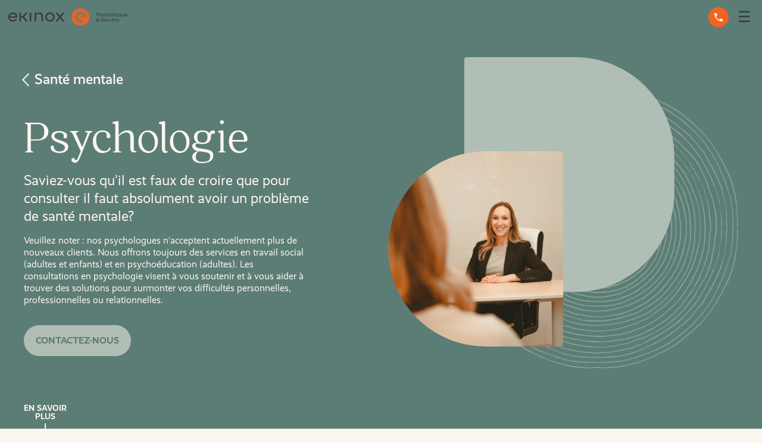

--- FILE ---
content_type: text/html; charset=UTF-8
request_url: https://ekinox.ca/service/vaudreuil-dorion/services-de-psychologie/psychologie/
body_size: 12280
content:
<!DOCTYPE html>
<!--[if IE 8]><html class="no-js lt-ie9" lang="en"><![endif]-->
<!--[if gt IE 8]><!--><html class="no-js" lang="fr"><!--<![endif]-->
<head><style>img.lazy{min-height:1px}</style><link href="https://ekinox.ca/content/plugins/w3-total-cache/pub/js/lazyload.min.js" as="script">
  <meta charset="UTF-8">
  <meta name="viewport" content="width=device-width, initial-scale=1">
  <meta name="facebook-domain-verification" content="5dvgtvh72nr0n44z6621xjq5don0q2" />

  <link rel="profile" href="https://gmpg.org/xfn/11">

  <link rel="preconnect" href="https://fonts.gstatic.com">
  <link rel="stylesheet" href="https://use.typekit.net/zmz7tyb.css">

  <link rel="icon" href="https://ekinox.ca/content/themes/eknx/assets/images/favicon.ico">
  <link rel="icon" href="https://ekinox.ca/content/themes/eknx/assets/images/favicon.svg" type="image/svg+xml">
  <link rel="apple-touch-icon" sizes="180x180" href="https://ekinox.ca/content/themes/eknx/assets/images/apple-touch-icon.png">
  <link rel="icon" type="image/png" sizes="32x32" href="https://ekinox.ca/content/themes/eknx/assets/images/favicon-32x32.png">
  <link rel="icon" type="image/png" sizes="16x16" href="https://ekinox.ca/content/themes/eknx/assets/images/favicon-16x16.png">

  <link rel="stylesheet" href="https://ekinox.ca/content/themes/eknx/assets/css/build/main.css?v=4.2">
  <!--[if lt IE 9]>
  <script src="//cdnjs.cloudflare.com/ajax/libs/respond.js/1.1.0/respond.min.js"></script>
  <![endif]-->
  <script src="https://ajax.googleapis.com/ajax/libs/jquery/3.6.0/jquery.min.js"></script>

      <!-- Global site tag (gtag.js) - Google Analytics -->
    <script async src="https://www.googletagmanager.com/gtag/js?id=G-LCWD3BS52T"></script>
    <script>
      window.dataLayer = window.dataLayer || [];
      function gtag(){dataLayer.push(arguments);}
      gtag('js', new Date());
      gtag('config', 'G-LCWD3BS52T');
    </script>
    <!-- Google Tag Manager -->
    <script>(function(w,d,s,l,i){w[l]=w[l]||[];w[l].push({'gtm.start': new Date().getTime(),event:'gtm.js'});var f=d.getElementsByTagName(s)[0],j=d.createElement(s),dl=l!='dataLayer'?'&l='+l:'';j.async=true;j.src='https://www.googletagmanager.com/gtm.js?id='+i+dl;f.parentNode.insertBefore(j,f);})(window,document,'script','dataLayer','GTM-KR6QSDL');</script>
    <!-- End Google Tag Manager -->
  
  <meta name='robots' content='index, follow, max-image-preview:large, max-snippet:-1, max-video-preview:-1' />
	<style>img:is([sizes="auto" i], [sizes^="auto," i]) { contain-intrinsic-size: 3000px 1500px }</style>
	<script id="cookieyes" type="text/javascript" src="https://cdn-cookieyes.com/client_data/f551960df153120ebdcba3bf/script.js"></script><link rel="alternate" href="https://ekinox.ca/service/vaudreuil-dorion/services-de-psychologie/psychologie/" hreflang="fr" />
<link rel="alternate" href="https://ekinox.ca/en/service/vaudreuil-dorion/psychology-services/psychology/" hreflang="en" />

	<!-- This site is optimized with the Yoast SEO plugin v26.2 - https://yoast.com/wordpress/plugins/seo/ -->
	<title>Psychologie | Vaudreuil-Dorion | Clinique Ekinox</title>
	<link rel="canonical" href="https://ekinox.ca/service/vaudreuil-dorion/services-de-psychologie/psychologie/" />
	<meta property="og:locale" content="fr_CA" />
	<meta property="og:locale:alternate" content="en_US" />
	<meta property="og:type" content="article" />
	<meta property="og:title" content="Psychologie | Vaudreuil-Dorion | Clinique Ekinox" />
	<meta property="og:description" content="Veuillez noter : nos psychologues n’acceptent actuellement plus de nouveaux clients. Nous offrons toujours des services en travail social (adultes et enfants) et en psychoéducation (adultes). Les consultations en psychologie visent à vous soutenir et à vous aider à trouver des solutions pour surmonter vos difficultés personnelles, professionnelles ou relationnelles. &nbsp;" />
	<meta property="og:url" content="https://ekinox.ca/service/vaudreuil-dorion/services-de-psychologie/psychologie/" />
	<meta property="og:site_name" content="Ekinox" />
	<meta property="article:publisher" content="https://www.facebook.com/ekinoxphysiotherapieetbienetre" />
	<meta property="article:modified_time" content="2025-11-25T18:34:17+00:00" />
	<meta property="og:image" content="https://ekinox.ca/content/uploads/2021/09/service-psychologie.jpg" />
	<meta property="og:image:width" content="600" />
	<meta property="og:image:height" content="600" />
	<meta property="og:image:type" content="image/jpeg" />
	<meta name="twitter:card" content="summary_large_image" />
	<meta name="twitter:label1" content="Estimation du temps de lecture" />
	<meta name="twitter:data1" content="1 minute" />
	<script type="application/ld+json" class="yoast-schema-graph">{"@context":"https://schema.org","@graph":[{"@type":"WebPage","@id":"https://ekinox.ca/service/vaudreuil-dorion/services-de-psychologie/psychologie/","url":"https://ekinox.ca/service/vaudreuil-dorion/services-de-psychologie/psychologie/","name":"Psychologie | Vaudreuil-Dorion | Clinique Ekinox","isPartOf":{"@id":"https://ekinox.ca/#website"},"primaryImageOfPage":{"@id":"https://ekinox.ca/service/vaudreuil-dorion/services-de-psychologie/psychologie/#primaryimage"},"image":{"@id":"https://ekinox.ca/service/vaudreuil-dorion/services-de-psychologie/psychologie/#primaryimage"},"thumbnailUrl":"https://ekinox.ca/content/uploads/2021/09/service-psychologie.jpg","datePublished":"2021-09-27T19:15:07+00:00","dateModified":"2025-11-25T18:34:17+00:00","breadcrumb":{"@id":"https://ekinox.ca/service/vaudreuil-dorion/services-de-psychologie/psychologie/#breadcrumb"},"inLanguage":"fr-CA","potentialAction":[{"@type":"ReadAction","target":["https://ekinox.ca/service/vaudreuil-dorion/services-de-psychologie/psychologie/"]}]},{"@type":"ImageObject","inLanguage":"fr-CA","@id":"https://ekinox.ca/service/vaudreuil-dorion/services-de-psychologie/psychologie/#primaryimage","url":"https://ekinox.ca/content/uploads/2021/09/service-psychologie.jpg","contentUrl":"https://ekinox.ca/content/uploads/2021/09/service-psychologie.jpg","width":600,"height":600},{"@type":"BreadcrumbList","@id":"https://ekinox.ca/service/vaudreuil-dorion/services-de-psychologie/psychologie/#breadcrumb","itemListElement":[{"@type":"ListItem","position":1,"name":"Accueil","item":"https://ekinox.ca/"},{"@type":"ListItem","position":2,"name":"Services","item":"https://ekinox.ca/service/vaudreuil-dorion/"},{"@type":"ListItem","position":3,"name":"Santé mentale","item":"https://ekinox.ca/service/vaudreuil-dorion/services-de-psychologie/"},{"@type":"ListItem","position":4,"name":"Psychologie"}]},{"@type":"WebSite","@id":"https://ekinox.ca/#website","url":"https://ekinox.ca/","name":"Ekinox","description":"Physiothérapie &amp; bien être","publisher":{"@id":"https://ekinox.ca/#organization"},"potentialAction":[{"@type":"SearchAction","target":{"@type":"EntryPoint","urlTemplate":"https://ekinox.ca/?s={search_term_string}"},"query-input":{"@type":"PropertyValueSpecification","valueRequired":true,"valueName":"search_term_string"}}],"inLanguage":"fr-CA"},{"@type":"Organization","@id":"https://ekinox.ca/#organization","name":"Ekinox","url":"https://ekinox.ca/","logo":{"@type":"ImageObject","inLanguage":"fr-CA","@id":"https://ekinox.ca/#/schema/logo/image/","url":"https://ekinox.ca/content/uploads/2021/09/logo.png","contentUrl":"https://ekinox.ca/content/uploads/2021/09/logo.png","width":442,"height":66,"caption":"Ekinox"},"image":{"@id":"https://ekinox.ca/#/schema/logo/image/"},"sameAs":["https://www.facebook.com/ekinoxphysiotherapieetbienetre","https://www.instagram.com/ekinoxphysioetbienetre/","https://www.linkedin.com/company/ekinoxphysiotherapieetbienetre/"]}]}</script>
	<!-- / Yoast SEO plugin. -->


<link rel='dns-prefetch' href='//static.addtoany.com' />
<style id='classic-theme-styles-inline-css' type='text/css'>
/*! This file is auto-generated */
.wp-block-button__link{color:#fff;background-color:#32373c;border-radius:9999px;box-shadow:none;text-decoration:none;padding:calc(.667em + 2px) calc(1.333em + 2px);font-size:1.125em}.wp-block-file__button{background:#32373c;color:#fff;text-decoration:none}
</style>
<style id='global-styles-inline-css' type='text/css'>
:root{--wp--preset--aspect-ratio--square: 1;--wp--preset--aspect-ratio--4-3: 4/3;--wp--preset--aspect-ratio--3-4: 3/4;--wp--preset--aspect-ratio--3-2: 3/2;--wp--preset--aspect-ratio--2-3: 2/3;--wp--preset--aspect-ratio--16-9: 16/9;--wp--preset--aspect-ratio--9-16: 9/16;--wp--preset--color--black: #000000;--wp--preset--color--cyan-bluish-gray: #abb8c3;--wp--preset--color--white: #ffffff;--wp--preset--color--pale-pink: #f78da7;--wp--preset--color--vivid-red: #cf2e2e;--wp--preset--color--luminous-vivid-orange: #ff6900;--wp--preset--color--luminous-vivid-amber: #fcb900;--wp--preset--color--light-green-cyan: #7bdcb5;--wp--preset--color--vivid-green-cyan: #00d084;--wp--preset--color--pale-cyan-blue: #8ed1fc;--wp--preset--color--vivid-cyan-blue: #0693e3;--wp--preset--color--vivid-purple: #9b51e0;--wp--preset--gradient--vivid-cyan-blue-to-vivid-purple: linear-gradient(135deg,rgba(6,147,227,1) 0%,rgb(155,81,224) 100%);--wp--preset--gradient--light-green-cyan-to-vivid-green-cyan: linear-gradient(135deg,rgb(122,220,180) 0%,rgb(0,208,130) 100%);--wp--preset--gradient--luminous-vivid-amber-to-luminous-vivid-orange: linear-gradient(135deg,rgba(252,185,0,1) 0%,rgba(255,105,0,1) 100%);--wp--preset--gradient--luminous-vivid-orange-to-vivid-red: linear-gradient(135deg,rgba(255,105,0,1) 0%,rgb(207,46,46) 100%);--wp--preset--gradient--very-light-gray-to-cyan-bluish-gray: linear-gradient(135deg,rgb(238,238,238) 0%,rgb(169,184,195) 100%);--wp--preset--gradient--cool-to-warm-spectrum: linear-gradient(135deg,rgb(74,234,220) 0%,rgb(151,120,209) 20%,rgb(207,42,186) 40%,rgb(238,44,130) 60%,rgb(251,105,98) 80%,rgb(254,248,76) 100%);--wp--preset--gradient--blush-light-purple: linear-gradient(135deg,rgb(255,206,236) 0%,rgb(152,150,240) 100%);--wp--preset--gradient--blush-bordeaux: linear-gradient(135deg,rgb(254,205,165) 0%,rgb(254,45,45) 50%,rgb(107,0,62) 100%);--wp--preset--gradient--luminous-dusk: linear-gradient(135deg,rgb(255,203,112) 0%,rgb(199,81,192) 50%,rgb(65,88,208) 100%);--wp--preset--gradient--pale-ocean: linear-gradient(135deg,rgb(255,245,203) 0%,rgb(182,227,212) 50%,rgb(51,167,181) 100%);--wp--preset--gradient--electric-grass: linear-gradient(135deg,rgb(202,248,128) 0%,rgb(113,206,126) 100%);--wp--preset--gradient--midnight: linear-gradient(135deg,rgb(2,3,129) 0%,rgb(40,116,252) 100%);--wp--preset--font-size--small: 13px;--wp--preset--font-size--medium: 20px;--wp--preset--font-size--large: 36px;--wp--preset--font-size--x-large: 42px;--wp--preset--spacing--20: 0.44rem;--wp--preset--spacing--30: 0.67rem;--wp--preset--spacing--40: 1rem;--wp--preset--spacing--50: 1.5rem;--wp--preset--spacing--60: 2.25rem;--wp--preset--spacing--70: 3.38rem;--wp--preset--spacing--80: 5.06rem;--wp--preset--shadow--natural: 6px 6px 9px rgba(0, 0, 0, 0.2);--wp--preset--shadow--deep: 12px 12px 50px rgba(0, 0, 0, 0.4);--wp--preset--shadow--sharp: 6px 6px 0px rgba(0, 0, 0, 0.2);--wp--preset--shadow--outlined: 6px 6px 0px -3px rgba(255, 255, 255, 1), 6px 6px rgba(0, 0, 0, 1);--wp--preset--shadow--crisp: 6px 6px 0px rgba(0, 0, 0, 1);}:where(.is-layout-flex){gap: 0.5em;}:where(.is-layout-grid){gap: 0.5em;}body .is-layout-flex{display: flex;}.is-layout-flex{flex-wrap: wrap;align-items: center;}.is-layout-flex > :is(*, div){margin: 0;}body .is-layout-grid{display: grid;}.is-layout-grid > :is(*, div){margin: 0;}:where(.wp-block-columns.is-layout-flex){gap: 2em;}:where(.wp-block-columns.is-layout-grid){gap: 2em;}:where(.wp-block-post-template.is-layout-flex){gap: 1.25em;}:where(.wp-block-post-template.is-layout-grid){gap: 1.25em;}.has-black-color{color: var(--wp--preset--color--black) !important;}.has-cyan-bluish-gray-color{color: var(--wp--preset--color--cyan-bluish-gray) !important;}.has-white-color{color: var(--wp--preset--color--white) !important;}.has-pale-pink-color{color: var(--wp--preset--color--pale-pink) !important;}.has-vivid-red-color{color: var(--wp--preset--color--vivid-red) !important;}.has-luminous-vivid-orange-color{color: var(--wp--preset--color--luminous-vivid-orange) !important;}.has-luminous-vivid-amber-color{color: var(--wp--preset--color--luminous-vivid-amber) !important;}.has-light-green-cyan-color{color: var(--wp--preset--color--light-green-cyan) !important;}.has-vivid-green-cyan-color{color: var(--wp--preset--color--vivid-green-cyan) !important;}.has-pale-cyan-blue-color{color: var(--wp--preset--color--pale-cyan-blue) !important;}.has-vivid-cyan-blue-color{color: var(--wp--preset--color--vivid-cyan-blue) !important;}.has-vivid-purple-color{color: var(--wp--preset--color--vivid-purple) !important;}.has-black-background-color{background-color: var(--wp--preset--color--black) !important;}.has-cyan-bluish-gray-background-color{background-color: var(--wp--preset--color--cyan-bluish-gray) !important;}.has-white-background-color{background-color: var(--wp--preset--color--white) !important;}.has-pale-pink-background-color{background-color: var(--wp--preset--color--pale-pink) !important;}.has-vivid-red-background-color{background-color: var(--wp--preset--color--vivid-red) !important;}.has-luminous-vivid-orange-background-color{background-color: var(--wp--preset--color--luminous-vivid-orange) !important;}.has-luminous-vivid-amber-background-color{background-color: var(--wp--preset--color--luminous-vivid-amber) !important;}.has-light-green-cyan-background-color{background-color: var(--wp--preset--color--light-green-cyan) !important;}.has-vivid-green-cyan-background-color{background-color: var(--wp--preset--color--vivid-green-cyan) !important;}.has-pale-cyan-blue-background-color{background-color: var(--wp--preset--color--pale-cyan-blue) !important;}.has-vivid-cyan-blue-background-color{background-color: var(--wp--preset--color--vivid-cyan-blue) !important;}.has-vivid-purple-background-color{background-color: var(--wp--preset--color--vivid-purple) !important;}.has-black-border-color{border-color: var(--wp--preset--color--black) !important;}.has-cyan-bluish-gray-border-color{border-color: var(--wp--preset--color--cyan-bluish-gray) !important;}.has-white-border-color{border-color: var(--wp--preset--color--white) !important;}.has-pale-pink-border-color{border-color: var(--wp--preset--color--pale-pink) !important;}.has-vivid-red-border-color{border-color: var(--wp--preset--color--vivid-red) !important;}.has-luminous-vivid-orange-border-color{border-color: var(--wp--preset--color--luminous-vivid-orange) !important;}.has-luminous-vivid-amber-border-color{border-color: var(--wp--preset--color--luminous-vivid-amber) !important;}.has-light-green-cyan-border-color{border-color: var(--wp--preset--color--light-green-cyan) !important;}.has-vivid-green-cyan-border-color{border-color: var(--wp--preset--color--vivid-green-cyan) !important;}.has-pale-cyan-blue-border-color{border-color: var(--wp--preset--color--pale-cyan-blue) !important;}.has-vivid-cyan-blue-border-color{border-color: var(--wp--preset--color--vivid-cyan-blue) !important;}.has-vivid-purple-border-color{border-color: var(--wp--preset--color--vivid-purple) !important;}.has-vivid-cyan-blue-to-vivid-purple-gradient-background{background: var(--wp--preset--gradient--vivid-cyan-blue-to-vivid-purple) !important;}.has-light-green-cyan-to-vivid-green-cyan-gradient-background{background: var(--wp--preset--gradient--light-green-cyan-to-vivid-green-cyan) !important;}.has-luminous-vivid-amber-to-luminous-vivid-orange-gradient-background{background: var(--wp--preset--gradient--luminous-vivid-amber-to-luminous-vivid-orange) !important;}.has-luminous-vivid-orange-to-vivid-red-gradient-background{background: var(--wp--preset--gradient--luminous-vivid-orange-to-vivid-red) !important;}.has-very-light-gray-to-cyan-bluish-gray-gradient-background{background: var(--wp--preset--gradient--very-light-gray-to-cyan-bluish-gray) !important;}.has-cool-to-warm-spectrum-gradient-background{background: var(--wp--preset--gradient--cool-to-warm-spectrum) !important;}.has-blush-light-purple-gradient-background{background: var(--wp--preset--gradient--blush-light-purple) !important;}.has-blush-bordeaux-gradient-background{background: var(--wp--preset--gradient--blush-bordeaux) !important;}.has-luminous-dusk-gradient-background{background: var(--wp--preset--gradient--luminous-dusk) !important;}.has-pale-ocean-gradient-background{background: var(--wp--preset--gradient--pale-ocean) !important;}.has-electric-grass-gradient-background{background: var(--wp--preset--gradient--electric-grass) !important;}.has-midnight-gradient-background{background: var(--wp--preset--gradient--midnight) !important;}.has-small-font-size{font-size: var(--wp--preset--font-size--small) !important;}.has-medium-font-size{font-size: var(--wp--preset--font-size--medium) !important;}.has-large-font-size{font-size: var(--wp--preset--font-size--large) !important;}.has-x-large-font-size{font-size: var(--wp--preset--font-size--x-large) !important;}
:where(.wp-block-post-template.is-layout-flex){gap: 1.25em;}:where(.wp-block-post-template.is-layout-grid){gap: 1.25em;}
:where(.wp-block-columns.is-layout-flex){gap: 2em;}:where(.wp-block-columns.is-layout-grid){gap: 2em;}
:root :where(.wp-block-pullquote){font-size: 1.5em;line-height: 1.6;}
</style>
<link rel="stylesheet"href="https://ekinox.ca/content/plugins/contact-form-7/includes/css/styles.css?ver=6.1.2" media="all">
<link rel="stylesheet"href="https://ekinox.ca/content/plugins/add-to-any/addtoany.min.css?ver=1.16" media="all">
<script type="text/javascript" id="addtoany-core-js-before">
/* <![CDATA[ */
window.a2a_config=window.a2a_config||{};a2a_config.callbacks=[];a2a_config.overlays=[];a2a_config.templates={};a2a_localize = {
	Share: "Share",
	Save: "Save",
	Subscribe: "Subscribe",
	Email: "Email",
	Bookmark: "Bookmark",
	ShowAll: "Show all",
	ShowLess: "Show less",
	FindServices: "Find service(s)",
	FindAnyServiceToAddTo: "Instantly find any service to add to",
	PoweredBy: "Powered by",
	ShareViaEmail: "Share via email",
	SubscribeViaEmail: "Subscribe via email",
	BookmarkInYourBrowser: "Bookmark in your browser",
	BookmarkInstructions: "Press Ctrl+D or \u2318+D to bookmark this page",
	AddToYourFavorites: "Add to your favorites",
	SendFromWebOrProgram: "Send from any email address or email program",
	EmailProgram: "Email program",
	More: "More&#8230;",
	ThanksForSharing: "Thanks for sharing!",
	ThanksForFollowing: "Thanks for following!"
};
/* ]]> */
</script>
<script type="text/javascript" defer src="https://static.addtoany.com/menu/page.js" id="addtoany-core-js"></script>
<script type="text/javascript" defer src="https://ekinox.ca/content/plugins/add-to-any/addtoany.min.js?ver=1.1" id="addtoany-jquery-js"></script>
</head>
<body class="wp-singular service-template-default single single-service postid-1067 wp-theme-eknx" data-assetsurl="https://ekinox.ca/content/themes/eknx/assets" data-siteurl="https://ekinox.ca" data-themeurl="https://ekinox.ca/content/themes/eknx">
      <!-- Google Tag Manager (noscript) -->
    <noscript><iframe src="https://www.googletagmanager.com/ns.html?id=GTM-KR6QSDL" height="0" width="0" style="display:none;visibility:hidden"></iframe></noscript>
    <!-- End Google Tag Manager (noscript) -->
    <header id="header">
    <div class="menu-mobile">
      <a href="https://ekinox.ca" class="header_logo_mobile">
        <img class="lazy" src="data:image/svg+xml,%3Csvg%20xmlns='http://www.w3.org/2000/svg'%20viewBox='0%200%201%201'%3E%3C/svg%3E" data-src="https://ekinox.ca/content/themes/eknx/assets/images/logo.svg" alt="Ekinox - Physiothérapie & bien-être">
      </a>
      <a class="menu-item--phone menu-item" href="tel:4504550111">Téléphoner</a>
      <span class="menu-burger">☰</span>
    </div>
    <nav class="menu">
      <div class="menu-container">
        <a href="https://ekinox.ca" class="header_logo">
          <img class="lazy" src="data:image/svg+xml,%3Csvg%20xmlns='http://www.w3.org/2000/svg'%20viewBox='0%200%201%201'%3E%3C/svg%3E" data-src="https://ekinox.ca/content/themes/eknx/assets/images/logo.svg" alt="Ekinox - Physiothérapie & bien-être">
        </a>
        <ul class="menu-list menu-list--items">
          <li id="menu-item-2206" class="menu-item menu-item-type-post_type menu-item-object-service menu-item-2206"><a href="https://ekinox.ca/service/vaudreuil-dorion/ergotherapie/">Ergothérapie</a></li>
<li id="menu-item-2208" class="menu-item menu-item-type-post_type menu-item-object-service menu-item-2208"><a href="https://ekinox.ca/service/vaudreuil-dorion/osteopathie/">Ostéopathie</a></li>
<li id="menu-item-2209" class="menu-item menu-item-type-post_type menu-item-object-service menu-item-2209"><a href="https://ekinox.ca/service/vaudreuil-dorion/physiotherapie/">Physiothérapie</a></li>
<li id="menu-item-2207" class="menu-item menu-item-type-post_type menu-item-object-service menu-item-2207"><a href="https://ekinox.ca/service/vaudreuil-dorion/massotherapie/">Massothérapie</a></li>
<li id="menu-item-2210" class="menu-item menu-item-type-post_type menu-item-object-service current-service-ancestor menu-item-2210"><a href="https://ekinox.ca/service/vaudreuil-dorion/services-de-psychologie/">Santé mentale</a></li>
<li id="menu-item-81" class="menu-item menu-item-type-post_type menu-item-object-page menu-item-81 current-menu-item"><a href="https://ekinox.ca/services/">Autres services</a></li>
<li id="menu-item-12854" class="menu-item--mobonly menu-item menu-item-type-post_type menu-item-object-page menu-item-12854"><a href="https://ekinox.ca/conseils-experts/">Conseils d’experts</a></li>
<li id="menu-item-12855" class="menu-item--mobonly menu-item menu-item-type-post_type menu-item-object-page menu-item-12855"><a href="https://ekinox.ca/lequipe/">L’équipe</a></li>
<li id="menu-item-87" class="menu-item--orange menu-item menu-item-type-custom menu-item-object-custom menu-item-87"><a target="_blank" href="https://secure.medexa.com/#/onlineAppointmentInformation?APIKey=F46B974E4CC247B3AD518F090A5CBF56&#038;flowColor=F26322&#038;backgroundColor=ffffff">Prendre rendez-vous</a></li>
        </ul>
        <ul class="menu-list menu-list--buttons">
          <li class="menu-item--phone menu-item"><a href="tel:4504550111">Téléphoner</a></li>
          <li class="menu-item--contact menu-item"><a href="https://ekinox.ca/contact/">Nous contacter</a></li>
        </ul>
        <ul class="menu-list">
          	<li class="lang-item lang-item-11 lang-item-en lang-item-first"><a lang="en-CA" hreflang="en-CA" href="https://ekinox.ca/en/service/vaudreuil-dorion/psychology-services/psychology/">en</a></li>
        </ul>
      </div>
    </nav>
  </header>

<main id="single-service" class="page-main">
  <section id="hero" class="hero hero--green" class="section">
    <div class="container">
      <div class="cols flx-j-between flx-a-center">
        <div class="col">
          <div class="hero_content">
                          <a class="meta-parent" href="https://ekinox.ca/service/vaudreuil-dorion/services-de-psychologie/">
                <svg xmlns="http://www.w3.org/2000/svg" width="12.121" height="21.414" viewBox="0 0 12.121 21.414"><path id="hero_chevron_path" d="M10,0,0,10,10,20" transform="translate(1.414 0.707)" fill="none" stroke="#393835" stroke-width="2"/></svg>
                Santé mentale              </a>
                        <h1 class="title">
              Psychologie            </h1>
            <div class="subtitle">Saviez-vous qu’il est faux de croire que pour consulter il faut absolument avoir un problème de santé mentale?</div>
            <div class="hero_text">
              Veuillez noter : nos psychologues n’acceptent actuellement plus de nouveaux clients. Nous offrons toujours des services en travail social (adultes et enfants) et en psychoéducation (adultes). Les consultations en psychologie visent à vous soutenir et à vous aider à trouver des solutions pour surmonter vos difficultés personnelles, professionnelles ou relationnelles.
&nbsp;            </div>
            
                          
                <a
                class="btn"
                href="https://ekinox.ca/contact/"
                target="_self">
                  Contactez-nous                </a>
                      </div>
        </div>
        <div class="col col--s-hero">
          <div class="hero_image_wrapper">
                          <img class="s-hero_image lazy" src="data:image/svg+xml,%3Csvg%20xmlns='http://www.w3.org/2000/svg'%20viewBox='0%200%20425%20475'%3E%3C/svg%3E" data-src="https://ekinox.ca/content/uploads/2021/09/service-psychologie-425x475.jpg" alt="image Psychologie">
                        <img class="s-hero_shape lazy" src="data:image/svg+xml,%3Csvg%20xmlns='http://www.w3.org/2000/svg'%20viewBox='0%200%201%201'%3E%3C/svg%3E" data-src="https://ekinox.ca/content/themes/eknx/assets/images/service-hero_shape--green.svg">
          </div>
        </div>
      </div>
    </div>
    <div class="container container--flex container--hint">
      <a class="hint js-scroll" href="#service-page">
        En savoir<br/> plus        <div class="hint_arrow"><svg xmlns="http://www.w3.org/2000/svg" width="26.414" height="26.414" viewBox="0 0 26.414 26.414"><g transform="translate(0.707 25) rotate(-90)"><path d="M372,3535H347" transform="translate(-347 -3522.5)" fill="none" stroke="#ffffff" stroke-width="2"/><path d="M234.5,3447.066l-12.5-12.5,12.5-12.5" transform="translate(-222 -3422.066)" fill="none" stroke="#ffffff" stroke-width="2"/></g></svg></div>
      </a>
    </div>
  </section>
  <section>
        <div id="service-page" class="container container--service">
              <div class="cols">
          <div class="col  col--full ">
            <div class="title">Qu’est-ce que la psychologie?</div>
            <div class="s-about">
              <p><span style="font-weight: 400;">La psychologie est la science de l’esprit et du comportement humain. Elle centre son intérêt sur les phénomènes conscients et inconscients des personnes, ainsi que sur leurs émotions et leurs pensées afin d’expliquer leurs réactions aux situations.</span></p>
<p><span style="font-weight: 400;">Avec cette compréhension de l’être humain, l’objectif des consultations en psychologie est d’apporter de l’aide et du soutien afin que les personnes puissent trouver des solutions à leurs difficultés d’ordre personnelles, professionnelles ainsi que relationnelles dans tous les domaines de leur vie.</span></p>
<p>&nbsp;</p>
<p><b>Comment se déroulent les séances?</b></p>
<p><span style="font-weight: 400;">Les séances se déroulent en face à face ou en téléconsultation. Elles peuvent être individuelles, de couple ou familiales tout dépendant des objectifs visés et de l’expertise des thérapeutes. Tout processus d’aide psychothérapeutique doit commencer par une évaluation des difficultés rapportées par la personne ou par le système qui consulte (couple ou famille). L’évaluation peut prendre d’une à trois séances généralement. Ensuite s’en dégage un plan d’intervention, constitué d’objectifs précis à atteindre, selon les attentes et les changements visés par la personne ou le système qui consulte.</span></p>
<p>&nbsp;</p>
<p><i><span style="font-weight: 400;">Rédigé par Mélanie Raymond &#8211; T.S., psychothérapeute</span></i></p>
            </div>
          </div>

                  </div>
          </div>
          <div class="container container--service">
        <h3 class="subtitle">Faits intéressants : </h3>
        <ol class="s-benefits-list cols flx-wrap flx-j-between">
                                    <li class="col"><p>Saviez-vous qu’il est faux de croire que pour consulter il faut absolument avoir un problème de santé mentale? De plus en plus de personnes consultent pour obtenir un autre regard sur leur situation afin d’augmenter leur performance, de faire une meilleure gestion de leur énergie et pour atteindre leur plein potentiel.</p>
</li>
                          <li class="col"><p>Certains mythes reliés aux consultations en psychologie, comme celui de devoir se coucher sur un sofa et de parler uniquement du passé, rebutent malheureusement certaines personnes à vouloir consulter. Quoique ces approches existent encore et ont démontré leur raison d’être, beaucoup de psychothérapeutes utilisent des techniques basées dans l’ici et maintenant et rendent les consultations plus dynamiques qu’autrefois. Il est donc beaucoup plus confortable de consulter que les gens le conçoivent.</p>
</li>
                              </ol>
      </div>
    
    
  </section>

  
    <section>
                <div id="team" class="container">
            <div class="team_container">
              <p class="team_title bg--green">
                Nos professionnels              </p>
              <ul class="team_list">
                                  <li class="team_item">
                    <a href="https://ekinox.ca/professionnel/dre-sonia-marcone/">
                      <img class="team_img lazy" src="data:image/svg+xml,%3Csvg%20xmlns='http://www.w3.org/2000/svg'%20viewBox='0%200%201707%202560'%3E%3C/svg%3E" data-src="https://ekinox.ca/content/uploads/2021/09/R6__2660-scaled.jpg" alt="Dre Sonia Marcone">
                      <div class="team_text">
                        <div class="team_name">Dre Sonia Marcone</div>
                        <div class="team_job">Neuropsychologue</div>
                        <svg class="team_arrow" xmlns="http://www.w3.org/2000/svg" width="26.414" height="26.414" viewBox="0 0 26.414 26.414"><g transform="translate(0.707 25) rotate(-90)"><path d="M372,3535H347" transform="translate(-347 -3522.5)" fill="none" stroke="#f26322" stroke-width="2"/><path d="M234.5,3447.066l-12.5-12.5,12.5-12.5" transform="translate(-222 -3422.066)" fill="none" stroke="#f26322" stroke-width="2"/></g></svg>
                      </div>
                    </a>
                  </li>
                                                    <li class="team_item">
                    <a href="https://ekinox.ca/professionnel/helene-essiembre/">
                      <img class="team_img lazy" src="data:image/svg+xml,%3Csvg%20xmlns='http://www.w3.org/2000/svg'%20viewBox='0%200%201%201'%3E%3C/svg%3E" data-src="https://ekinox.ca/content/themes/eknx/assets/images/placeholder_team.jpg" alt="Hélène Essiembre">
                      <div class="team_text">
                        <div class="team_name">Hélène Essiembre</div>
                        <div class="team_job">Psychologue</div>
                        <svg class="team_arrow" xmlns="http://www.w3.org/2000/svg" width="26.414" height="26.414" viewBox="0 0 26.414 26.414"><g transform="translate(0.707 25) rotate(-90)"><path d="M372,3535H347" transform="translate(-347 -3522.5)" fill="none" stroke="#f26322" stroke-width="2"/><path d="M234.5,3447.066l-12.5-12.5,12.5-12.5" transform="translate(-222 -3422.066)" fill="none" stroke="#f26322" stroke-width="2"/></g></svg>
                      </div>
                    </a>
                  </li>
                                                                    <li class="team_item">
                    <a href="https://ekinox.ca/professionnel/melanie-raymond/">
                      <img class="team_img lazy" src="data:image/svg+xml,%3Csvg%20xmlns='http://www.w3.org/2000/svg'%20viewBox='0%200%20667%201000'%3E%3C/svg%3E" data-src="https://ekinox.ca/content/uploads/2021/09/equipe-Melanie_Raymond.jpg" alt="Mélanie Raymond">
                      <div class="team_text">
                        <div class="team_name">Mélanie Raymond</div>
                        <div class="team_job">Travailleuse sociale, psychothérapeute</div>
                        <svg class="team_arrow" xmlns="http://www.w3.org/2000/svg" width="26.414" height="26.414" viewBox="0 0 26.414 26.414"><g transform="translate(0.707 25) rotate(-90)"><path d="M372,3535H347" transform="translate(-347 -3522.5)" fill="none" stroke="#f26322" stroke-width="2"/><path d="M234.5,3447.066l-12.5-12.5,12.5-12.5" transform="translate(-222 -3422.066)" fill="none" stroke="#f26322" stroke-width="2"/></g></svg>
                      </div>
                    </a>
                  </li>
                                                </ul>
            </div>
          </div>
                    
    </section>

    
                                                          <script type="application/ld+json">[
    {
        "@context": "https://schema.org",
        "@type": "Service",
        "name": "Psychologie",
        "description": "Veuillez noter : nos psychologues n\u2019acceptent actuellement plus de nouveaux clients. Nous offrons toujours des services en travail social (adultes et enfants) et en psycho\u00e9ducation (adultes). Les consultations en psychologie visent \u00e0 vous soutenir et \u00e0 vous aider \u00e0 trouver des solutions pour surmonter vos difficult\u00e9s personnelles, professionnelles ou relationnelles.\r\n&nbsp;",
        "areaServed": "Qu\u00e9bec",
        "provider": {
            "@type": "LocalBusiness",
            "name": "Ekinox",
            "telephone": "+1-450-455-0111",
            "address": {
                "@type": "PostalAddress",
                "streetAddress": "11, boulevard de la Cit\u00e9-des-Jeunes, local 101",
                "addressLocality": "Vaudreuil-Dorion",
                "addressRegion": "QC",
                "postalCode": "J7V 0N3",
                "addressCountry": "CA"
            },
            "employee": [
                {
                    "@type": "Person",
                    "name": "Dre Sonia Marcone",
                    "jobTitle": "Neuropsychologue"
                },
                {
                    "@type": "Person",
                    "name": "H\u00e9l\u00e8ne Essiembre",
                    "jobTitle": "Psychologue"
                },
                {
                    "@type": "Person",
                    "name": "M\u00e9lanie Raymond",
                    "jobTitle": "Travailleuse sociale, psychoth\u00e9rapeute"
                }
            ]
        }
    }
]</script>
</main>
<script type="speculationrules">
{"prefetch":[{"source":"document","where":{"and":[{"href_matches":"\/*"},{"not":{"href_matches":["\/wp-*.php","\/wp-admin\/*","\/content\/uploads\/*","\/content\/*","\/content\/plugins\/*","\/content\/themes\/eknx\/*","\/*\\?(.+)"]}},{"not":{"selector_matches":"a[rel~=\"nofollow\"]"}},{"not":{"selector_matches":".no-prefetch, .no-prefetch a"}}]},"eagerness":"conservative"}]}
</script>
<script type="text/javascript" src="https://ekinox.ca/wp-includes/js/dist/hooks.min.js?ver=4d63a3d491d11ffd8ac6" id="wp-hooks-js"></script>
<script type="text/javascript" src="https://ekinox.ca/wp-includes/js/dist/i18n.min.js?ver=5e580eb46a90c2b997e6" id="wp-i18n-js"></script>
<script type="text/javascript" id="wp-i18n-js-after">
/* <![CDATA[ */
wp.i18n.setLocaleData( { 'text direction\u0004ltr': [ 'ltr' ] } );
/* ]]> */
</script>
<script type="text/javascript" src="https://ekinox.ca/content/plugins/contact-form-7/includes/swv/js/index.js?ver=6.1.2" id="swv-js"></script>
<script type="text/javascript" id="contact-form-7-js-before">
/* <![CDATA[ */
var wpcf7 = {
    "api": {
        "root": "https:\/\/ekinox.ca\/wp-json\/",
        "namespace": "contact-form-7\/v1"
    },
    "cached": 1
};
/* ]]> */
</script>
<script type="text/javascript" src="https://ekinox.ca/content/plugins/contact-form-7/includes/js/index.js?ver=6.1.2" id="contact-form-7-js"></script>
<script type="text/javascript" id="pll_cookie_script-js-after">
/* <![CDATA[ */
(function() {
				var expirationDate = new Date();
				expirationDate.setTime( expirationDate.getTime() + 31536000 * 1000 );
				document.cookie = "pll_language=fr; expires=" + expirationDate.toUTCString() + "; path=/; secure; SameSite=Lax";
			}());
/* ]]> */
</script>
<script type="text/javascript" src="https://www.google.com/recaptcha/api.js?render=6LfiPmUbAAAAAPG-fUAfbX0oIqopLtYLh7V5iouC&amp;ver=3.0" id="google-recaptcha-js"></script>
<script type="text/javascript" src="https://ekinox.ca/wp-includes/js/dist/vendor/wp-polyfill.min.js?ver=3.15.0" id="wp-polyfill-js"></script>
<script type="text/javascript" id="wpcf7-recaptcha-js-before">
/* <![CDATA[ */
var wpcf7_recaptcha = {
    "sitekey": "6LfiPmUbAAAAAPG-fUAfbX0oIqopLtYLh7V5iouC",
    "actions": {
        "homepage": "homepage",
        "contactform": "contactform"
    }
};
/* ]]> */
</script>
<script type="text/javascript" src="https://ekinox.ca/content/plugins/contact-form-7/modules/recaptcha/index.js?ver=6.1.2" id="wpcf7-recaptcha-js"></script>
<footer class="footer">
	<div class="container">
		<div class="footer_logo">
			<img class="lazy" src="data:image/svg+xml,%3Csvg%20xmlns='http://www.w3.org/2000/svg'%20viewBox='0%200%201%201'%3E%3C/svg%3E" data-src="https://ekinox.ca/content/themes/eknx/assets/images/logo.svg" alt="Ekinox - Physiothérapie & bien-être">
		</div>
	</div>
	<div class="container container--flex">
		<div class="col col--left">
			<ul id="menu-pied-de-page-fr" class="cols"><li id="menu-item-101" class="col menu-item menu-item-type-post_type menu-item-object-page menu-item-has-children menu-item-101"><a href="https://ekinox.ca/notre-approche/">Notre approche</a>
<ul class="sub-menu">
	<li id="menu-item-103" class="menu-item menu-item-type-custom menu-item-object-custom menu-item-103"><a href="/notre-approche">La grande idée</a></li>
	<li id="menu-item-104" class="menu-item menu-item-type-custom menu-item-object-custom menu-item-104"><a href="/notre-approche#mission">Notre mission</a></li>
	<li id="menu-item-8599" class="menu-item menu-item-type-custom menu-item-object-custom menu-item-8599"><a href="/notre-approche#demarche-durable">Démarche durable</a></li>
</ul>
</li>
<li id="menu-item-102" class="col menu-item menu-item-type-post_type menu-item-object-page menu-item-has-children menu-item-102"><a href="https://ekinox.ca/services/">NOS SERVICES</a>
<ul class="sub-menu">
	<li id="menu-item-1373" class="menu-item menu-item-type-post_type menu-item-object-service menu-item-1373"><a href="https://ekinox.ca/service/vaudreuil-dorion/ergotherapie/">Ergothérapie</a></li>
	<li id="menu-item-1374" class="menu-item menu-item-type-post_type menu-item-object-service menu-item-1374"><a href="https://ekinox.ca/service/vaudreuil-dorion/massotherapie/">Massothérapie</a></li>
	<li id="menu-item-1375" class="menu-item menu-item-type-post_type menu-item-object-service menu-item-1375"><a href="https://ekinox.ca/service/vaudreuil-dorion/osteopathie/">Ostéopathie</a></li>
	<li id="menu-item-1376" class="menu-item menu-item-type-post_type menu-item-object-service menu-item-1376"><a href="https://ekinox.ca/service/vaudreuil-dorion/physiotherapie/">Physiothérapie</a></li>
	<li id="menu-item-1377" class="menu-item menu-item-type-post_type menu-item-object-service current-service-ancestor menu-item-1377"><a href="https://ekinox.ca/service/vaudreuil-dorion/services-de-psychologie/">Santé mentale</a></li>
</ul>
</li>
<li id="menu-item-110" class="footer_pages menu-item menu-item-type-post_type menu-item-object-page menu-item-home menu-item-has-children menu-item-110"><a href="https://ekinox.ca/">Pages</a>
<ul class="sub-menu">
	<li id="menu-item-107" class="menu-item menu-item-type-post_type menu-item-object-page menu-item-107"><a href="https://ekinox.ca/faq/">FAQ</a></li>
	<li id="menu-item-108" class="menu-item menu-item-type-post_type menu-item-object-page menu-item-108"><a href="https://ekinox.ca/conseils-experts/">Conseils d&rsquo;experts</a></li>
	<li id="menu-item-109" class="menu-item menu-item-type-post_type menu-item-object-page menu-item-109"><a href="https://ekinox.ca/lequipe/">L’équipe</a></li>
	<li id="menu-item-8600" class="menu-item menu-item-type-post_type menu-item-object-page menu-item-8600"><a href="https://ekinox.ca/physiotec/">Vos exercices</a></li>
	<li id="menu-item-111" class="menu-item menu-item-type-post_type menu-item-object-page menu-item-111"><a href="https://ekinox.ca/contact/">Contactez-nous</a></li>
	<li id="menu-item-12850" class="menu-item menu-item-type-post_type menu-item-object-page menu-item-12850"><a href="https://ekinox.ca/plan-du-site/">Plan du site</a></li>
</ul>
</li>
</ul>			<div class="footer-images">
				
			<picture  class="footer_carboneutral">
				<source data-srcset="https://ekinox.ca/content/themes/eknx/assets/images/logo_carboneutre_mobile.png" media="(max-width:600px)" width="380" height="165">
				<img class=" lazy" src="data:image/svg+xml,%3Csvg%20xmlns='http://www.w3.org/2000/svg'%20viewBox='0%200%20380%20113'%3E%3C/svg%3E" data-src="https://ekinox.ca/content/themes/eknx/assets/images/logo_carboneutre.png" alt="Cliniue carboneutre Certifiée Planetair et Maillong vers" width="380" height="113">
			</picture>

			<img class=" lazy" src="data:image/svg+xml,%3Csvg%20xmlns='http://www.w3.org/2000/svg'%20viewBox='0%200%20130%20130'%3E%3C/svg%3E" data-src="https://ekinox.ca/content/themes/eknx/assets/images/footer_badge_axents2023.png" alt="Lauréat Stratégie d'affaires à succèes Axents 2023" width="130" height="130">
			</div>
		</div>
		<div class="col">
			<div class="cols">
				<div class="col">
					<div class="footer_title">Contact</div>
					<div class="address">
						<strong>11, boul. de la Cité-des-Jeunes</strong>, local 101<br />
Vaudreuil-Dorion, Québec  J7V 0N3<br/>
						<a href="/cdn-cgi/l/email-protection#c1a3aeafabaeb4b381a4aaa8afaeb9efa2a0"><span class="__cf_email__" data-cfemail="f89a979692978d8ab89d9391969780d69b99">[email&#160;protected]</span></a><br/>
						t. <a href="tel:+1450-455-0111">450-455-0111</a><br/>
						f. <a href="fax:+1450-455-0141">450-455-0141</a>
					</div>
					<ul class="footer_list">
													<li class="footer_item">
								<a href="https://www.facebook.com/ekinoxphysiotherapieetbienetre" target="_blank" rel="noopener noreferrer">
									<div class="footer_icon"><svg xmlns="http://www.w3.org/2000/svg" viewBox="0 0 52.318 52"><path d="M52.318,26.159A26.165,26.165,0,0,1,30.246,52V33.72h6.1l1.16-7.562H30.246V21.252c0-2.069,1.014-4.085,4.263-4.085h3.3V10.729a40.224,40.224,0,0,0-5.856-.511c-5.975,0-9.881,3.621-9.881,10.177v5.763H15.43V33.72h6.642V52A26.161,26.161,0,1,1,52.318,26.159Z" fill="#393835"/></svg></div>
								</a>
							</li>
																			<li class="footer_item">
								<a href="https://www.instagram.com/ekinoxphysioetbienetre/" target="_blank" rel="noopener noreferrer">
									<div class="footer_icon"><svg xmlns="http://www.w3.org/2000/svg"  viewBox="0 0 50 50.13"><path d="M25,12.174a12.9,12.9,0,0,0-5.013.977,13.149,13.149,0,0,0-6.836,6.836,13.355,13.355,0,0,0,0,10.026,13.149,13.149,0,0,0,6.836,6.836,13.355,13.355,0,0,0,10.026,0,13.149,13.149,0,0,0,6.836-6.836,13.355,13.355,0,0,0,0-10.026,13.149,13.149,0,0,0-6.836-6.836A12.9,12.9,0,0,0,25,12.174Zm0,21.159A8.335,8.335,0,0,1,16.667,25,8.335,8.335,0,0,1,25,16.667,8.335,8.335,0,0,1,33.333,25,8.335,8.335,0,0,1,25,33.333Zm16.341-21.68a2.855,2.855,0,0,1-.879,2.148,3.068,3.068,0,0,1-4.232,0,2.855,2.855,0,0,1-.879-2.148A2.779,2.779,0,0,1,36.23,9.57a3.068,3.068,0,0,1,4.232,0A2.779,2.779,0,0,1,41.341,11.654ZM48.7,8.659A12.671,12.671,0,0,0,45.8,4.2a12.813,12.813,0,0,0-4.395-2.9A21.531,21.531,0,0,0,38.379.488,16.406,16.406,0,0,0,35.286.2Q33.333.065,31.706.033T25,0q-5.078,0-6.706.033T14.714.2a16.406,16.406,0,0,0-3.092.293A19.243,19.243,0,0,0,8.659,1.3,12.8,12.8,0,0,0,1.3,8.659a19.243,19.243,0,0,0-.814,2.962A21.088,21.088,0,0,0,.13,14.714q-.065,2.018-.1,3.613T0,25q0,5.078.033,6.706t.1,3.646a20.318,20.318,0,0,0,.358,3.06A21.925,21.925,0,0,0,1.3,41.406a12.352,12.352,0,0,0,2.9,4.427A12.894,12.894,0,0,0,8.659,48.7a17.334,17.334,0,0,0,2.962.911,14.819,14.819,0,0,0,3.092.326q2.018.13,3.613.163T25,50.13q5.078,0,6.706-.033t3.646-.163a16.069,16.069,0,0,0,3.027-.293,21.531,21.531,0,0,0,3.027-.814,12.352,12.352,0,0,0,4.427-2.9,12.894,12.894,0,0,0,2.865-4.46,15.5,15.5,0,0,0,.879-2.962,16.406,16.406,0,0,0,.293-3.092q.065-2.018.1-3.613T50,25.13V18.392q0-1.6-.13-3.613a16.923,16.923,0,0,0-.293-3.125A15.366,15.366,0,0,0,48.7,8.659ZM45.312,35.091a12.592,12.592,0,0,1-.228,2.409,16.028,16.028,0,0,1-.618,2.279,8.306,8.306,0,0,1-1.888,2.93,7.69,7.69,0,0,1-2.865,1.823,10.5,10.5,0,0,1-2.279.651,21.5,21.5,0,0,1-2.344.26q-2.018.065-3.548.1t-6.608.033q-5.078,0-6.608-.033t-3.548-.1a12.092,12.092,0,0,1-2.376-.228,13.9,13.9,0,0,1-2.311-.684,7.69,7.69,0,0,1-2.865-1.823,8.306,8.306,0,0,1-1.888-2.93A16.028,16.028,0,0,1,4.72,37.5a12.253,12.253,0,0,1-.228-2.344q-.13-1.953-.13-3.516V18.392q0-1.53.13-3.548A12.253,12.253,0,0,1,4.72,12.5a18.686,18.686,0,0,1,.618-2.344A8.523,8.523,0,0,1,10.091,5.4,19.247,19.247,0,0,1,12.4,4.785a12.092,12.092,0,0,1,2.376-.228q1.953-.065,3.516-.1t6.641-.033h6.608q1.53,0,3.548.13a12.253,12.253,0,0,1,2.344.228,16.029,16.029,0,0,1,2.279.618,8.523,8.523,0,0,1,4.753,4.753,19.246,19.246,0,0,1,.618,2.311,12.093,12.093,0,0,1,.228,2.376q.065,1.953.1,3.516T45.443,25v6.608q0,1.53-.065,3.483Z" fill="#393835"/></svg></div>
								</a>
							</li>
																			<li class="footer_item">
								<a href="https://www.linkedin.com/company/ekinoxphysiotherapieetbienetre/" target="_blank" rel="noopener noreferrer">
									<div class="footer_icon"><svg xmlns="http://www.w3.org/2000/svg" viewBox="0 0 50 49.864"><path d="M46.206,0a3.878,3.878,0,0,1,2.642,1.016A3.213,3.213,0,0,1,50,3.523V46.341a3.213,3.213,0,0,1-1.152,2.507,3.878,3.878,0,0,1-2.642,1.016H3.659a3.636,3.636,0,0,1-2.575-1.016A3.3,3.3,0,0,1,0,46.341V3.523A3.3,3.3,0,0,1,1.084,1.016,3.636,3.636,0,0,1,3.659,0ZM14.77,42.547V18.7H7.453V42.547Zm-3.659-27.1A4.167,4.167,0,0,0,14.16,14.16a4.254,4.254,0,0,0,0-6.1,4.254,4.254,0,0,0-6.1,0,4.167,4.167,0,0,0-1.287,3.049,4.175,4.175,0,0,0,4.336,4.336Zm31.436,27.1V29.4q0-5.42-1.829-8.333T33.74,18.157q-5.149,0-7.046,3.794h-.136V18.7H19.512V42.547h7.317V30.759q0-6.1,4.472-6.1a3.117,3.117,0,0,1,2.642,1.152,4.683,4.683,0,0,1,1.016,2.168,23.608,23.608,0,0,1,.135,2.913V42.547Z" fill="#393835"/></svg></div>
								</a>
							</li>
											</ul>
				</div>
				<div class="col">
				<div class="footer_title">Heures d'ouverture</div>
				<ul class="footer_openings">
																		<li class="flx flx-j-between">
								<div class="fw-bold">
									Lundi:
								</div>
								<div>
									7:30-20:30								</div>
							</li>
													<li class="flx flx-j-between">
								<div class="fw-bold">
									Mardi:
								</div>
								<div>
									7:30-20:30								</div>
							</li>
													<li class="flx flx-j-between">
								<div class="fw-bold">
									Mercredi:
								</div>
								<div>
									7:30-20:30								</div>
							</li>
													<li class="flx flx-j-between">
								<div class="fw-bold">
									Jeudi:
								</div>
								<div>
									7:30-20:30								</div>
							</li>
													<li class="flx flx-j-between">
								<div class="fw-bold">
									Vendredi:
								</div>
								<div>
									7:30-16:00								</div>
							</li>
													<li class="flx flx-j-between">
								<div class="fw-bold">
									Samedi:
								</div>
								<div>
									8:00-14:30								</div>
							</li>
													<li class="flx flx-j-between">
								<div class="fw-bold">
									Dimanche:
								</div>
								<div>
									FERMÉ								</div>
							</li>
															</ul>
			</div>
			</div>
		</div>
	</div>
	<div class="container container--flex footer-copyright">
		<div>
				©
				2026 Tous droits réservés Ekinox<span class="footer-sep"> | </span>
			</div>
			<div>
				<a href="https://ekinox.ca/politique-de-confidentialite/"> Politique de confidentialité</a><span class="footer-sep"> | </span>
			 </div>
			 <div>
				<a href="https://lesmanifestes.com/" target="_blank" rel="noopener noreferrer">Design + code Les Manifestes</a>
			</div>
</footer>
<script data-cfasync="false" src="/cdn-cgi/scripts/5c5dd728/cloudflare-static/email-decode.min.js"></script><script src="https://ekinox.ca/content/themes/eknx/assets/js/build/all.js?v=4.2"></script>
<script>window.w3tc_lazyload=1,window.lazyLoadOptions={elements_selector:".lazy",callback_loaded:function(t){var e;try{e=new CustomEvent("w3tc_lazyload_loaded",{detail:{e:t}})}catch(a){(e=document.createEvent("CustomEvent")).initCustomEvent("w3tc_lazyload_loaded",!1,!1,{e:t})}window.dispatchEvent(e)}}</script><script async src="https://ekinox.ca/content/plugins/w3-total-cache/pub/js/lazyload.min.js"></script><script defer src="https://static.cloudflareinsights.com/beacon.min.js/vcd15cbe7772f49c399c6a5babf22c1241717689176015" integrity="sha512-ZpsOmlRQV6y907TI0dKBHq9Md29nnaEIPlkf84rnaERnq6zvWvPUqr2ft8M1aS28oN72PdrCzSjY4U6VaAw1EQ==" data-cf-beacon='{"version":"2024.11.0","token":"be2cea10cdcc462b88539c8c29567a85","r":1,"server_timing":{"name":{"cfCacheStatus":true,"cfEdge":true,"cfExtPri":true,"cfL4":true,"cfOrigin":true,"cfSpeedBrain":true},"location_startswith":null}}' crossorigin="anonymous"></script>
</body>
</html>

<!--
Performance optimized by W3 Total Cache. Learn more: https://www.boldgrid.com/w3-total-cache/

Page Caching using Disk: Enhanced 
Lazy Loading

Served from: ekinox.ca @ 2026-01-19 15:24:01 by W3 Total Cache
-->

--- FILE ---
content_type: text/html; charset=utf-8
request_url: https://www.google.com/recaptcha/api2/anchor?ar=1&k=6LfiPmUbAAAAAPG-fUAfbX0oIqopLtYLh7V5iouC&co=aHR0cHM6Ly9la2lub3guY2E6NDQz&hl=en&v=PoyoqOPhxBO7pBk68S4YbpHZ&size=invisible&anchor-ms=20000&execute-ms=30000&cb=psg0hjgiqv4u
body_size: 48792
content:
<!DOCTYPE HTML><html dir="ltr" lang="en"><head><meta http-equiv="Content-Type" content="text/html; charset=UTF-8">
<meta http-equiv="X-UA-Compatible" content="IE=edge">
<title>reCAPTCHA</title>
<style type="text/css">
/* cyrillic-ext */
@font-face {
  font-family: 'Roboto';
  font-style: normal;
  font-weight: 400;
  font-stretch: 100%;
  src: url(//fonts.gstatic.com/s/roboto/v48/KFO7CnqEu92Fr1ME7kSn66aGLdTylUAMa3GUBHMdazTgWw.woff2) format('woff2');
  unicode-range: U+0460-052F, U+1C80-1C8A, U+20B4, U+2DE0-2DFF, U+A640-A69F, U+FE2E-FE2F;
}
/* cyrillic */
@font-face {
  font-family: 'Roboto';
  font-style: normal;
  font-weight: 400;
  font-stretch: 100%;
  src: url(//fonts.gstatic.com/s/roboto/v48/KFO7CnqEu92Fr1ME7kSn66aGLdTylUAMa3iUBHMdazTgWw.woff2) format('woff2');
  unicode-range: U+0301, U+0400-045F, U+0490-0491, U+04B0-04B1, U+2116;
}
/* greek-ext */
@font-face {
  font-family: 'Roboto';
  font-style: normal;
  font-weight: 400;
  font-stretch: 100%;
  src: url(//fonts.gstatic.com/s/roboto/v48/KFO7CnqEu92Fr1ME7kSn66aGLdTylUAMa3CUBHMdazTgWw.woff2) format('woff2');
  unicode-range: U+1F00-1FFF;
}
/* greek */
@font-face {
  font-family: 'Roboto';
  font-style: normal;
  font-weight: 400;
  font-stretch: 100%;
  src: url(//fonts.gstatic.com/s/roboto/v48/KFO7CnqEu92Fr1ME7kSn66aGLdTylUAMa3-UBHMdazTgWw.woff2) format('woff2');
  unicode-range: U+0370-0377, U+037A-037F, U+0384-038A, U+038C, U+038E-03A1, U+03A3-03FF;
}
/* math */
@font-face {
  font-family: 'Roboto';
  font-style: normal;
  font-weight: 400;
  font-stretch: 100%;
  src: url(//fonts.gstatic.com/s/roboto/v48/KFO7CnqEu92Fr1ME7kSn66aGLdTylUAMawCUBHMdazTgWw.woff2) format('woff2');
  unicode-range: U+0302-0303, U+0305, U+0307-0308, U+0310, U+0312, U+0315, U+031A, U+0326-0327, U+032C, U+032F-0330, U+0332-0333, U+0338, U+033A, U+0346, U+034D, U+0391-03A1, U+03A3-03A9, U+03B1-03C9, U+03D1, U+03D5-03D6, U+03F0-03F1, U+03F4-03F5, U+2016-2017, U+2034-2038, U+203C, U+2040, U+2043, U+2047, U+2050, U+2057, U+205F, U+2070-2071, U+2074-208E, U+2090-209C, U+20D0-20DC, U+20E1, U+20E5-20EF, U+2100-2112, U+2114-2115, U+2117-2121, U+2123-214F, U+2190, U+2192, U+2194-21AE, U+21B0-21E5, U+21F1-21F2, U+21F4-2211, U+2213-2214, U+2216-22FF, U+2308-230B, U+2310, U+2319, U+231C-2321, U+2336-237A, U+237C, U+2395, U+239B-23B7, U+23D0, U+23DC-23E1, U+2474-2475, U+25AF, U+25B3, U+25B7, U+25BD, U+25C1, U+25CA, U+25CC, U+25FB, U+266D-266F, U+27C0-27FF, U+2900-2AFF, U+2B0E-2B11, U+2B30-2B4C, U+2BFE, U+3030, U+FF5B, U+FF5D, U+1D400-1D7FF, U+1EE00-1EEFF;
}
/* symbols */
@font-face {
  font-family: 'Roboto';
  font-style: normal;
  font-weight: 400;
  font-stretch: 100%;
  src: url(//fonts.gstatic.com/s/roboto/v48/KFO7CnqEu92Fr1ME7kSn66aGLdTylUAMaxKUBHMdazTgWw.woff2) format('woff2');
  unicode-range: U+0001-000C, U+000E-001F, U+007F-009F, U+20DD-20E0, U+20E2-20E4, U+2150-218F, U+2190, U+2192, U+2194-2199, U+21AF, U+21E6-21F0, U+21F3, U+2218-2219, U+2299, U+22C4-22C6, U+2300-243F, U+2440-244A, U+2460-24FF, U+25A0-27BF, U+2800-28FF, U+2921-2922, U+2981, U+29BF, U+29EB, U+2B00-2BFF, U+4DC0-4DFF, U+FFF9-FFFB, U+10140-1018E, U+10190-1019C, U+101A0, U+101D0-101FD, U+102E0-102FB, U+10E60-10E7E, U+1D2C0-1D2D3, U+1D2E0-1D37F, U+1F000-1F0FF, U+1F100-1F1AD, U+1F1E6-1F1FF, U+1F30D-1F30F, U+1F315, U+1F31C, U+1F31E, U+1F320-1F32C, U+1F336, U+1F378, U+1F37D, U+1F382, U+1F393-1F39F, U+1F3A7-1F3A8, U+1F3AC-1F3AF, U+1F3C2, U+1F3C4-1F3C6, U+1F3CA-1F3CE, U+1F3D4-1F3E0, U+1F3ED, U+1F3F1-1F3F3, U+1F3F5-1F3F7, U+1F408, U+1F415, U+1F41F, U+1F426, U+1F43F, U+1F441-1F442, U+1F444, U+1F446-1F449, U+1F44C-1F44E, U+1F453, U+1F46A, U+1F47D, U+1F4A3, U+1F4B0, U+1F4B3, U+1F4B9, U+1F4BB, U+1F4BF, U+1F4C8-1F4CB, U+1F4D6, U+1F4DA, U+1F4DF, U+1F4E3-1F4E6, U+1F4EA-1F4ED, U+1F4F7, U+1F4F9-1F4FB, U+1F4FD-1F4FE, U+1F503, U+1F507-1F50B, U+1F50D, U+1F512-1F513, U+1F53E-1F54A, U+1F54F-1F5FA, U+1F610, U+1F650-1F67F, U+1F687, U+1F68D, U+1F691, U+1F694, U+1F698, U+1F6AD, U+1F6B2, U+1F6B9-1F6BA, U+1F6BC, U+1F6C6-1F6CF, U+1F6D3-1F6D7, U+1F6E0-1F6EA, U+1F6F0-1F6F3, U+1F6F7-1F6FC, U+1F700-1F7FF, U+1F800-1F80B, U+1F810-1F847, U+1F850-1F859, U+1F860-1F887, U+1F890-1F8AD, U+1F8B0-1F8BB, U+1F8C0-1F8C1, U+1F900-1F90B, U+1F93B, U+1F946, U+1F984, U+1F996, U+1F9E9, U+1FA00-1FA6F, U+1FA70-1FA7C, U+1FA80-1FA89, U+1FA8F-1FAC6, U+1FACE-1FADC, U+1FADF-1FAE9, U+1FAF0-1FAF8, U+1FB00-1FBFF;
}
/* vietnamese */
@font-face {
  font-family: 'Roboto';
  font-style: normal;
  font-weight: 400;
  font-stretch: 100%;
  src: url(//fonts.gstatic.com/s/roboto/v48/KFO7CnqEu92Fr1ME7kSn66aGLdTylUAMa3OUBHMdazTgWw.woff2) format('woff2');
  unicode-range: U+0102-0103, U+0110-0111, U+0128-0129, U+0168-0169, U+01A0-01A1, U+01AF-01B0, U+0300-0301, U+0303-0304, U+0308-0309, U+0323, U+0329, U+1EA0-1EF9, U+20AB;
}
/* latin-ext */
@font-face {
  font-family: 'Roboto';
  font-style: normal;
  font-weight: 400;
  font-stretch: 100%;
  src: url(//fonts.gstatic.com/s/roboto/v48/KFO7CnqEu92Fr1ME7kSn66aGLdTylUAMa3KUBHMdazTgWw.woff2) format('woff2');
  unicode-range: U+0100-02BA, U+02BD-02C5, U+02C7-02CC, U+02CE-02D7, U+02DD-02FF, U+0304, U+0308, U+0329, U+1D00-1DBF, U+1E00-1E9F, U+1EF2-1EFF, U+2020, U+20A0-20AB, U+20AD-20C0, U+2113, U+2C60-2C7F, U+A720-A7FF;
}
/* latin */
@font-face {
  font-family: 'Roboto';
  font-style: normal;
  font-weight: 400;
  font-stretch: 100%;
  src: url(//fonts.gstatic.com/s/roboto/v48/KFO7CnqEu92Fr1ME7kSn66aGLdTylUAMa3yUBHMdazQ.woff2) format('woff2');
  unicode-range: U+0000-00FF, U+0131, U+0152-0153, U+02BB-02BC, U+02C6, U+02DA, U+02DC, U+0304, U+0308, U+0329, U+2000-206F, U+20AC, U+2122, U+2191, U+2193, U+2212, U+2215, U+FEFF, U+FFFD;
}
/* cyrillic-ext */
@font-face {
  font-family: 'Roboto';
  font-style: normal;
  font-weight: 500;
  font-stretch: 100%;
  src: url(//fonts.gstatic.com/s/roboto/v48/KFO7CnqEu92Fr1ME7kSn66aGLdTylUAMa3GUBHMdazTgWw.woff2) format('woff2');
  unicode-range: U+0460-052F, U+1C80-1C8A, U+20B4, U+2DE0-2DFF, U+A640-A69F, U+FE2E-FE2F;
}
/* cyrillic */
@font-face {
  font-family: 'Roboto';
  font-style: normal;
  font-weight: 500;
  font-stretch: 100%;
  src: url(//fonts.gstatic.com/s/roboto/v48/KFO7CnqEu92Fr1ME7kSn66aGLdTylUAMa3iUBHMdazTgWw.woff2) format('woff2');
  unicode-range: U+0301, U+0400-045F, U+0490-0491, U+04B0-04B1, U+2116;
}
/* greek-ext */
@font-face {
  font-family: 'Roboto';
  font-style: normal;
  font-weight: 500;
  font-stretch: 100%;
  src: url(//fonts.gstatic.com/s/roboto/v48/KFO7CnqEu92Fr1ME7kSn66aGLdTylUAMa3CUBHMdazTgWw.woff2) format('woff2');
  unicode-range: U+1F00-1FFF;
}
/* greek */
@font-face {
  font-family: 'Roboto';
  font-style: normal;
  font-weight: 500;
  font-stretch: 100%;
  src: url(//fonts.gstatic.com/s/roboto/v48/KFO7CnqEu92Fr1ME7kSn66aGLdTylUAMa3-UBHMdazTgWw.woff2) format('woff2');
  unicode-range: U+0370-0377, U+037A-037F, U+0384-038A, U+038C, U+038E-03A1, U+03A3-03FF;
}
/* math */
@font-face {
  font-family: 'Roboto';
  font-style: normal;
  font-weight: 500;
  font-stretch: 100%;
  src: url(//fonts.gstatic.com/s/roboto/v48/KFO7CnqEu92Fr1ME7kSn66aGLdTylUAMawCUBHMdazTgWw.woff2) format('woff2');
  unicode-range: U+0302-0303, U+0305, U+0307-0308, U+0310, U+0312, U+0315, U+031A, U+0326-0327, U+032C, U+032F-0330, U+0332-0333, U+0338, U+033A, U+0346, U+034D, U+0391-03A1, U+03A3-03A9, U+03B1-03C9, U+03D1, U+03D5-03D6, U+03F0-03F1, U+03F4-03F5, U+2016-2017, U+2034-2038, U+203C, U+2040, U+2043, U+2047, U+2050, U+2057, U+205F, U+2070-2071, U+2074-208E, U+2090-209C, U+20D0-20DC, U+20E1, U+20E5-20EF, U+2100-2112, U+2114-2115, U+2117-2121, U+2123-214F, U+2190, U+2192, U+2194-21AE, U+21B0-21E5, U+21F1-21F2, U+21F4-2211, U+2213-2214, U+2216-22FF, U+2308-230B, U+2310, U+2319, U+231C-2321, U+2336-237A, U+237C, U+2395, U+239B-23B7, U+23D0, U+23DC-23E1, U+2474-2475, U+25AF, U+25B3, U+25B7, U+25BD, U+25C1, U+25CA, U+25CC, U+25FB, U+266D-266F, U+27C0-27FF, U+2900-2AFF, U+2B0E-2B11, U+2B30-2B4C, U+2BFE, U+3030, U+FF5B, U+FF5D, U+1D400-1D7FF, U+1EE00-1EEFF;
}
/* symbols */
@font-face {
  font-family: 'Roboto';
  font-style: normal;
  font-weight: 500;
  font-stretch: 100%;
  src: url(//fonts.gstatic.com/s/roboto/v48/KFO7CnqEu92Fr1ME7kSn66aGLdTylUAMaxKUBHMdazTgWw.woff2) format('woff2');
  unicode-range: U+0001-000C, U+000E-001F, U+007F-009F, U+20DD-20E0, U+20E2-20E4, U+2150-218F, U+2190, U+2192, U+2194-2199, U+21AF, U+21E6-21F0, U+21F3, U+2218-2219, U+2299, U+22C4-22C6, U+2300-243F, U+2440-244A, U+2460-24FF, U+25A0-27BF, U+2800-28FF, U+2921-2922, U+2981, U+29BF, U+29EB, U+2B00-2BFF, U+4DC0-4DFF, U+FFF9-FFFB, U+10140-1018E, U+10190-1019C, U+101A0, U+101D0-101FD, U+102E0-102FB, U+10E60-10E7E, U+1D2C0-1D2D3, U+1D2E0-1D37F, U+1F000-1F0FF, U+1F100-1F1AD, U+1F1E6-1F1FF, U+1F30D-1F30F, U+1F315, U+1F31C, U+1F31E, U+1F320-1F32C, U+1F336, U+1F378, U+1F37D, U+1F382, U+1F393-1F39F, U+1F3A7-1F3A8, U+1F3AC-1F3AF, U+1F3C2, U+1F3C4-1F3C6, U+1F3CA-1F3CE, U+1F3D4-1F3E0, U+1F3ED, U+1F3F1-1F3F3, U+1F3F5-1F3F7, U+1F408, U+1F415, U+1F41F, U+1F426, U+1F43F, U+1F441-1F442, U+1F444, U+1F446-1F449, U+1F44C-1F44E, U+1F453, U+1F46A, U+1F47D, U+1F4A3, U+1F4B0, U+1F4B3, U+1F4B9, U+1F4BB, U+1F4BF, U+1F4C8-1F4CB, U+1F4D6, U+1F4DA, U+1F4DF, U+1F4E3-1F4E6, U+1F4EA-1F4ED, U+1F4F7, U+1F4F9-1F4FB, U+1F4FD-1F4FE, U+1F503, U+1F507-1F50B, U+1F50D, U+1F512-1F513, U+1F53E-1F54A, U+1F54F-1F5FA, U+1F610, U+1F650-1F67F, U+1F687, U+1F68D, U+1F691, U+1F694, U+1F698, U+1F6AD, U+1F6B2, U+1F6B9-1F6BA, U+1F6BC, U+1F6C6-1F6CF, U+1F6D3-1F6D7, U+1F6E0-1F6EA, U+1F6F0-1F6F3, U+1F6F7-1F6FC, U+1F700-1F7FF, U+1F800-1F80B, U+1F810-1F847, U+1F850-1F859, U+1F860-1F887, U+1F890-1F8AD, U+1F8B0-1F8BB, U+1F8C0-1F8C1, U+1F900-1F90B, U+1F93B, U+1F946, U+1F984, U+1F996, U+1F9E9, U+1FA00-1FA6F, U+1FA70-1FA7C, U+1FA80-1FA89, U+1FA8F-1FAC6, U+1FACE-1FADC, U+1FADF-1FAE9, U+1FAF0-1FAF8, U+1FB00-1FBFF;
}
/* vietnamese */
@font-face {
  font-family: 'Roboto';
  font-style: normal;
  font-weight: 500;
  font-stretch: 100%;
  src: url(//fonts.gstatic.com/s/roboto/v48/KFO7CnqEu92Fr1ME7kSn66aGLdTylUAMa3OUBHMdazTgWw.woff2) format('woff2');
  unicode-range: U+0102-0103, U+0110-0111, U+0128-0129, U+0168-0169, U+01A0-01A1, U+01AF-01B0, U+0300-0301, U+0303-0304, U+0308-0309, U+0323, U+0329, U+1EA0-1EF9, U+20AB;
}
/* latin-ext */
@font-face {
  font-family: 'Roboto';
  font-style: normal;
  font-weight: 500;
  font-stretch: 100%;
  src: url(//fonts.gstatic.com/s/roboto/v48/KFO7CnqEu92Fr1ME7kSn66aGLdTylUAMa3KUBHMdazTgWw.woff2) format('woff2');
  unicode-range: U+0100-02BA, U+02BD-02C5, U+02C7-02CC, U+02CE-02D7, U+02DD-02FF, U+0304, U+0308, U+0329, U+1D00-1DBF, U+1E00-1E9F, U+1EF2-1EFF, U+2020, U+20A0-20AB, U+20AD-20C0, U+2113, U+2C60-2C7F, U+A720-A7FF;
}
/* latin */
@font-face {
  font-family: 'Roboto';
  font-style: normal;
  font-weight: 500;
  font-stretch: 100%;
  src: url(//fonts.gstatic.com/s/roboto/v48/KFO7CnqEu92Fr1ME7kSn66aGLdTylUAMa3yUBHMdazQ.woff2) format('woff2');
  unicode-range: U+0000-00FF, U+0131, U+0152-0153, U+02BB-02BC, U+02C6, U+02DA, U+02DC, U+0304, U+0308, U+0329, U+2000-206F, U+20AC, U+2122, U+2191, U+2193, U+2212, U+2215, U+FEFF, U+FFFD;
}
/* cyrillic-ext */
@font-face {
  font-family: 'Roboto';
  font-style: normal;
  font-weight: 900;
  font-stretch: 100%;
  src: url(//fonts.gstatic.com/s/roboto/v48/KFO7CnqEu92Fr1ME7kSn66aGLdTylUAMa3GUBHMdazTgWw.woff2) format('woff2');
  unicode-range: U+0460-052F, U+1C80-1C8A, U+20B4, U+2DE0-2DFF, U+A640-A69F, U+FE2E-FE2F;
}
/* cyrillic */
@font-face {
  font-family: 'Roboto';
  font-style: normal;
  font-weight: 900;
  font-stretch: 100%;
  src: url(//fonts.gstatic.com/s/roboto/v48/KFO7CnqEu92Fr1ME7kSn66aGLdTylUAMa3iUBHMdazTgWw.woff2) format('woff2');
  unicode-range: U+0301, U+0400-045F, U+0490-0491, U+04B0-04B1, U+2116;
}
/* greek-ext */
@font-face {
  font-family: 'Roboto';
  font-style: normal;
  font-weight: 900;
  font-stretch: 100%;
  src: url(//fonts.gstatic.com/s/roboto/v48/KFO7CnqEu92Fr1ME7kSn66aGLdTylUAMa3CUBHMdazTgWw.woff2) format('woff2');
  unicode-range: U+1F00-1FFF;
}
/* greek */
@font-face {
  font-family: 'Roboto';
  font-style: normal;
  font-weight: 900;
  font-stretch: 100%;
  src: url(//fonts.gstatic.com/s/roboto/v48/KFO7CnqEu92Fr1ME7kSn66aGLdTylUAMa3-UBHMdazTgWw.woff2) format('woff2');
  unicode-range: U+0370-0377, U+037A-037F, U+0384-038A, U+038C, U+038E-03A1, U+03A3-03FF;
}
/* math */
@font-face {
  font-family: 'Roboto';
  font-style: normal;
  font-weight: 900;
  font-stretch: 100%;
  src: url(//fonts.gstatic.com/s/roboto/v48/KFO7CnqEu92Fr1ME7kSn66aGLdTylUAMawCUBHMdazTgWw.woff2) format('woff2');
  unicode-range: U+0302-0303, U+0305, U+0307-0308, U+0310, U+0312, U+0315, U+031A, U+0326-0327, U+032C, U+032F-0330, U+0332-0333, U+0338, U+033A, U+0346, U+034D, U+0391-03A1, U+03A3-03A9, U+03B1-03C9, U+03D1, U+03D5-03D6, U+03F0-03F1, U+03F4-03F5, U+2016-2017, U+2034-2038, U+203C, U+2040, U+2043, U+2047, U+2050, U+2057, U+205F, U+2070-2071, U+2074-208E, U+2090-209C, U+20D0-20DC, U+20E1, U+20E5-20EF, U+2100-2112, U+2114-2115, U+2117-2121, U+2123-214F, U+2190, U+2192, U+2194-21AE, U+21B0-21E5, U+21F1-21F2, U+21F4-2211, U+2213-2214, U+2216-22FF, U+2308-230B, U+2310, U+2319, U+231C-2321, U+2336-237A, U+237C, U+2395, U+239B-23B7, U+23D0, U+23DC-23E1, U+2474-2475, U+25AF, U+25B3, U+25B7, U+25BD, U+25C1, U+25CA, U+25CC, U+25FB, U+266D-266F, U+27C0-27FF, U+2900-2AFF, U+2B0E-2B11, U+2B30-2B4C, U+2BFE, U+3030, U+FF5B, U+FF5D, U+1D400-1D7FF, U+1EE00-1EEFF;
}
/* symbols */
@font-face {
  font-family: 'Roboto';
  font-style: normal;
  font-weight: 900;
  font-stretch: 100%;
  src: url(//fonts.gstatic.com/s/roboto/v48/KFO7CnqEu92Fr1ME7kSn66aGLdTylUAMaxKUBHMdazTgWw.woff2) format('woff2');
  unicode-range: U+0001-000C, U+000E-001F, U+007F-009F, U+20DD-20E0, U+20E2-20E4, U+2150-218F, U+2190, U+2192, U+2194-2199, U+21AF, U+21E6-21F0, U+21F3, U+2218-2219, U+2299, U+22C4-22C6, U+2300-243F, U+2440-244A, U+2460-24FF, U+25A0-27BF, U+2800-28FF, U+2921-2922, U+2981, U+29BF, U+29EB, U+2B00-2BFF, U+4DC0-4DFF, U+FFF9-FFFB, U+10140-1018E, U+10190-1019C, U+101A0, U+101D0-101FD, U+102E0-102FB, U+10E60-10E7E, U+1D2C0-1D2D3, U+1D2E0-1D37F, U+1F000-1F0FF, U+1F100-1F1AD, U+1F1E6-1F1FF, U+1F30D-1F30F, U+1F315, U+1F31C, U+1F31E, U+1F320-1F32C, U+1F336, U+1F378, U+1F37D, U+1F382, U+1F393-1F39F, U+1F3A7-1F3A8, U+1F3AC-1F3AF, U+1F3C2, U+1F3C4-1F3C6, U+1F3CA-1F3CE, U+1F3D4-1F3E0, U+1F3ED, U+1F3F1-1F3F3, U+1F3F5-1F3F7, U+1F408, U+1F415, U+1F41F, U+1F426, U+1F43F, U+1F441-1F442, U+1F444, U+1F446-1F449, U+1F44C-1F44E, U+1F453, U+1F46A, U+1F47D, U+1F4A3, U+1F4B0, U+1F4B3, U+1F4B9, U+1F4BB, U+1F4BF, U+1F4C8-1F4CB, U+1F4D6, U+1F4DA, U+1F4DF, U+1F4E3-1F4E6, U+1F4EA-1F4ED, U+1F4F7, U+1F4F9-1F4FB, U+1F4FD-1F4FE, U+1F503, U+1F507-1F50B, U+1F50D, U+1F512-1F513, U+1F53E-1F54A, U+1F54F-1F5FA, U+1F610, U+1F650-1F67F, U+1F687, U+1F68D, U+1F691, U+1F694, U+1F698, U+1F6AD, U+1F6B2, U+1F6B9-1F6BA, U+1F6BC, U+1F6C6-1F6CF, U+1F6D3-1F6D7, U+1F6E0-1F6EA, U+1F6F0-1F6F3, U+1F6F7-1F6FC, U+1F700-1F7FF, U+1F800-1F80B, U+1F810-1F847, U+1F850-1F859, U+1F860-1F887, U+1F890-1F8AD, U+1F8B0-1F8BB, U+1F8C0-1F8C1, U+1F900-1F90B, U+1F93B, U+1F946, U+1F984, U+1F996, U+1F9E9, U+1FA00-1FA6F, U+1FA70-1FA7C, U+1FA80-1FA89, U+1FA8F-1FAC6, U+1FACE-1FADC, U+1FADF-1FAE9, U+1FAF0-1FAF8, U+1FB00-1FBFF;
}
/* vietnamese */
@font-face {
  font-family: 'Roboto';
  font-style: normal;
  font-weight: 900;
  font-stretch: 100%;
  src: url(//fonts.gstatic.com/s/roboto/v48/KFO7CnqEu92Fr1ME7kSn66aGLdTylUAMa3OUBHMdazTgWw.woff2) format('woff2');
  unicode-range: U+0102-0103, U+0110-0111, U+0128-0129, U+0168-0169, U+01A0-01A1, U+01AF-01B0, U+0300-0301, U+0303-0304, U+0308-0309, U+0323, U+0329, U+1EA0-1EF9, U+20AB;
}
/* latin-ext */
@font-face {
  font-family: 'Roboto';
  font-style: normal;
  font-weight: 900;
  font-stretch: 100%;
  src: url(//fonts.gstatic.com/s/roboto/v48/KFO7CnqEu92Fr1ME7kSn66aGLdTylUAMa3KUBHMdazTgWw.woff2) format('woff2');
  unicode-range: U+0100-02BA, U+02BD-02C5, U+02C7-02CC, U+02CE-02D7, U+02DD-02FF, U+0304, U+0308, U+0329, U+1D00-1DBF, U+1E00-1E9F, U+1EF2-1EFF, U+2020, U+20A0-20AB, U+20AD-20C0, U+2113, U+2C60-2C7F, U+A720-A7FF;
}
/* latin */
@font-face {
  font-family: 'Roboto';
  font-style: normal;
  font-weight: 900;
  font-stretch: 100%;
  src: url(//fonts.gstatic.com/s/roboto/v48/KFO7CnqEu92Fr1ME7kSn66aGLdTylUAMa3yUBHMdazQ.woff2) format('woff2');
  unicode-range: U+0000-00FF, U+0131, U+0152-0153, U+02BB-02BC, U+02C6, U+02DA, U+02DC, U+0304, U+0308, U+0329, U+2000-206F, U+20AC, U+2122, U+2191, U+2193, U+2212, U+2215, U+FEFF, U+FFFD;
}

</style>
<link rel="stylesheet" type="text/css" href="https://www.gstatic.com/recaptcha/releases/PoyoqOPhxBO7pBk68S4YbpHZ/styles__ltr.css">
<script nonce="v-UXnq08U4TXFfZo3JIl0g" type="text/javascript">window['__recaptcha_api'] = 'https://www.google.com/recaptcha/api2/';</script>
<script type="text/javascript" src="https://www.gstatic.com/recaptcha/releases/PoyoqOPhxBO7pBk68S4YbpHZ/recaptcha__en.js" nonce="v-UXnq08U4TXFfZo3JIl0g">
      
    </script></head>
<body><div id="rc-anchor-alert" class="rc-anchor-alert"></div>
<input type="hidden" id="recaptcha-token" value="[base64]">
<script type="text/javascript" nonce="v-UXnq08U4TXFfZo3JIl0g">
      recaptcha.anchor.Main.init("[\x22ainput\x22,[\x22bgdata\x22,\x22\x22,\[base64]/[base64]/MjU1Ong/[base64]/[base64]/[base64]/[base64]/[base64]/[base64]/[base64]/[base64]/[base64]/[base64]/[base64]/[base64]/[base64]/[base64]/[base64]\\u003d\x22,\[base64]\x22,\x22w4pPdMKvwrFJTsK4bVJhw6AjwpPCt8OSwqBKwp4+w64NZHrCm8KUworCk8OPwoA/[base64]/w4nDilfDv8ObwpbCsMKAwrDDiMKVS21CGwYgNUhbKX3DlMKHwpcRw41pPsKna8O1w4nCr8OwKcOtwq/CgXgOBcOIKn/CkVASw7jDuwjCumctQsONw7ESw7/Ch3d9OyLDosK2w4c9JMKCw7TDgcODSMOowokGYRnCjkjDmRJKw7DCslVxdcKdFk/[base64]/BRfCl8KSc37Duh/[base64]/[base64]/DnsKvacOtw642VMOzasOmw7J+wqMcwqvCpMK+cgzDjhTCthwowoTCmk/[base64]/Dj8OUw6QmwqrCtmZuwpVFc8Klf8KvbMOcXW/DriFGBXJjBsKcKC41wrHCsHfDn8K3w77Dr8KCEjkAw40Cw4NEZGApw6/DnHLCgsKwM3bCkjbCj0nCusKNGXEJTWtZwqPCp8O0KMKZwrLCj8KmcMKLY8OcGx/CssKQG1vCv8O9Cgdvw4MvTzcUwoNVwpInE8OxwpBPw7nCmsONwqwkHlDCogxsDS/CpXDDjMKyw6HDk8OkL8OmwpnDi1hhw41lfcKuw7F2QVvCsMK1SMKEwpwFwrt2cF4bFcOUw6nDjsO9aMKRGcO7w6nCniECw63ClsK7PcK+CRjDs3wkwo7DlcKBwrvDvcKuw6lKHMObw6k/[base64]/DrsK4w6fDo3bDiR3CjMODMwJrBsOhw69TwoDCkMOvwpcewph2w6c+bsOXwpnDjcK4CUrChsOBwqMVw6/Dswgqw5/DvcKaDnYTXhXCrhNrQsOATkTDnsORwqbCkg3Ch8OJw4LCtcK7wpocWMKKccK7PMO+wqLDnGBbwoZUwo/Ds34jPsKvRcKpQBrCkFshOMK7wr7DjsOGSB07IkPCokrCoHrDm3s0KcOfXcO7QknCjXTDoRLCl3/Di8OKWMOSwrXCn8Knwqp4JQ3DkMOeLMOIwozCvcK3GMKKYxN9QWXDmsO1PsORCm8iw65dw6vDgBwPw6HDrsKdwpg4w4sOVSQ0ACdJwoR2wrfCrEMpT8KRw7HCuGgnOBzDpHcPU8KFNsOuLDDDrcO4w4YUDsKFJnNSw6M+w4/DscO/JxLDpUHDo8KnO2pTw6fDkMKkwojCocOKwrjDrCIWwoLDmALDtMODR2BzWXovwqbCtcK3w5DCicKgwpIQXwogdUFXw4DCsGXDiHzCnsOSw63DncKDQX7DsXvCuMOtw5XCl8K/wp4gMB7CiRclNxnCrcKxPkvCnG7CrcO0wp/CnXEZWTViw6DDiHfCuhtVY1FfwofDuA9qCmNlMcKJYMOvOgTClMKiYcOmw6MNeWQmwp7DvMOAZcKdPTsVNMKUw7PCjzjCs1I3wpbDqMONwovCjsOKw4PCuMO8woZ9w6/DisKAfsKHwo3CnlROwqwiDnLDucKvw5vDrcKoOsOvYlbDtcOaUEXDuUTCucKgw6EpFMK/[base64]/CsgkKLMOIwoJSwqNPZcKvRMOOwpTDmkouUwx4aETDlHDCplLCn8OjwonDqcKIAMKXI3VLwqbDqBovXMKSw7XCiggEJUbDuiAiwqNsKsOsHBTDvcORCMKjQ2FiYy8yPcKuI3LCiMOew4UKPV1lwr7CikxOwrjDkcObZCcQST5mw41wworCjcOcw5XCqB/Ds8OOKsOkwpXCswHDgH7DiiEcaMO/FCLCmsKoRcOfw5V3woDClmTCpsK9w4w+w7xHwqDCmEdlSsK5LFIlwqwMw7wfwqXDqQ0qccK+w6lDwqvDu8OIw5rCj3EAD23DosKPwoEsw4zCvS5le8OHIMKHw71/w7cFSSbDjMOLwovCsBJrw5zCgkIRw7fDo2U5wrrDpUdUw5tLCirCv2bDr8Kbw4jCoMKswrRLw7fCqcKZTADDn8OUKcK5wrNrwpEsw4DCkkdSwr4dwq/[base64]/bcKvwrHCsMKgYj7CoMK6YQrDsMKPCxggHsKuQcO+wrrDoB3DjsKsw7/Dj8OjwpTDq09BLQ9+wo81ShfDncKFwpQ2w4ciw6I/[base64]/Ch8Kuwo/DtMOPLTIoT1TDllx3worCniLCjsO9PcOwNsK+YG1LecKLwqPCk8Kiw7dcPsKHXsK7WMK6DMKPw6wdwqoCw5HDlVUHwqfCk2VJwpvDtQF3w4/[base64]/Fl/CqMOiwqPCsD/CmcOgwpNKw59MW8O6Q8K+w6HDmcKeZhTCrcOGw6/CtsKRLWLCqgnDim8Ow6M0woDCncKjWUvDh27CscOnA3bCtsO5wpUENsK6w4sJw7kpIC0wU8KSC2TCmcO/w6dMw4jCp8KGw7IPAwbDlWbCsAk0w5kzwrY4GiMrwpt+dy/[base64]/wrfDr8KPNsOuw5jDmsOlSx0MeUvDpcOywosRw7Zkwp3DmTfCmcKWwo1RwpPChArCr8OpPwceDEfDoMOqeic/wqjDoQDCsMOtw6NOFWJ9wrYXGsO/ZsOuw65Vwpx+KsO6w5nCpsOXCsKAw6dgRD/CsSQeH8KbUULDpVAFwo3CqHEIw7kBYcKWfl7CrCTDr8OgZXbChnADw4lNC8OmCMK2aGkmSknCj1TCh8KLZWvChAfDh05CD8Kiw7pBw5XCs8KSEzQhITEaBcODwo3Cq8KNwoXCt2dcw78yX3/CqMKRF3rDlsKywrxMN8Knwq/CqkF9AMKnFQjDryjCo8ODXD9Mw694RWvDqQQJwoTCqh7CskFYwoFUw7XDrmI0CcOiAMK8wos2wrVMwo4xwrnCj8KPwq/ChzXDncOrRlfDs8OWS8Ksa07DpBouwpJdDMKBw6DCvMK3w794wqZrwpAZHwHDqXvClAYNw5XDo8OEZcOkPQcwwooAwr7CqcKswp3DmsKmw6bCvsKzwoBrw4wnACshw6Qsc8Oqw77DtA58DRMJbMOywrfDgcO9BU7DqmTDijY9AsK1w6LCj8KNwr/[base64]/DnsO7G8OxwotXwrNwwrrCjyQtw5XDpVzCgMKew49zdiBAwoHDk39wwqFwJsONw73CsHVBw5nDgMKePMO1BnjClSXCqWVfwpdywqwdK8OYUkgowrnDk8O/wp7DqMOywqLDucOdb8KCXMKGwp7Cm8KxwprDl8K9dcOaw587woRtXMOxw43CrMK2w6XDm8KHw77CnSFrwrTCmVlKFAbDtzLCri0Jwr3Ch8OZacOIwrfDrsK5w48bcUXCjgHCmcKdwrTCvxU/[base64]/Dui5PbMK6w7DDngDDl8OzRUVGwoMmwqMdwqI1KUYSwrZWw7vCkzNuBsOUf8KwwoRLQ3E3GkDCsRwlwq7Dt2LDgcK8dkbDt8OcDcOJw7rDsMOMC8O/OMOLI1/Cm8OAMiJfw5siXsKqM8OcwoTDlBUZME7DpTA9wp9IwoIvXCcNKMKlf8K6wqQHw58vw4p/cMKIwq9Bw6tvQcKTOsKewpciwojCusOuIhFIBBPCm8OpwqXDoMOEw6PDtMKxwphpAl7DhMO0I8OvwrTCknIWeMKzwpRVL3/Dq8Oewr3DgnnDpsKiaHbDmwTCizdiBsOiWwTDrsOQwqxUwrzDhR8yJz9hPsO5wrlNZ8Ozwq5DZlnCvcK8eHHDisOKw4NEw5XDhsKzw4h9Pg11w4LClA5yw4lCciE3w6LDucOTw4HDt8OywqkzwpvCqiMcwr/[base64]/[base64]/ClMKSw4/Du3vDtcKQwpJ1XUV3EVMrw7vDusOoeTTDsT4ZWMOCw5N4w5s6w6VbQ0fCm8ONAXDCn8KWd8ODw6vDshFIwrDCp19Lwrphwp/[base64]/Dr8KKw6vClnNFwqnDtMK6C8OOXsOSwoTDu051wqfCoy/DlMOuwpjCjsK0K8KtY1krw4bDhUd9wq4swoJ+HkdfQV3Di8OkwqpNFGhUw6/ChgjDmjjCkg03MVdqKghLwqx7w5TDpMKJwofDjMKsX8OXwoQ5woE7w6IEwq3DgcOXwonDu8K/LcKyMyU5SnFVTMO/[base64]/N8K/wrPCt8KGw717w758EMK0EkvDlMOqdMO/[base64]/Dq8OESsO9NgE/w6fCjCIwwofCkSjDusKNwoIpPF3ChsKDbsKFUMOoUcKQGQQVw4g6w6HCrSDDisOsLGnCjcOqwozChcK4L8KlUWwQJMOFw53DoBlgWxEiw5rDv8K/J8KXbwBcWsOXwobDu8OXw7Rgw5XCtMKKKXTDtn5URSkbVsOGw4JZwqLDjgfDj8KuTcKCdsODen5Hwqp/cyxUVlpFwr02wqHDicOkHsOZwo7DgkTDlcO5CMOwwoh8w6lHwpN1dlgtfQHDv2p1RsKGw6xLYAHCl8OlUn4bw6pBecKVCsOySXAGwqkMccKBw4DCtcOBbjfCtsKcL1wdw6cScRtaUsKMwqTClUpdFsKPw73DqcKdw7jDnQ/[base64]/Dq8OQw6HCrcKiw6ZlLcK9GMOAGcKARcKDw5Jlw4ZoV8KIw4InwrrDmEQ+GMObdMK/[base64]/JsOswrbCqybDnQNww6Jaw7BPHhQKw4DCjAHCiG7DkcO+w4hMw5BLXsOjw6p2wp3CmcKPZ0/DnMOJXcK+acK/w7PDh8Oqw4PChwnDljMUUS/CjiEnAmTCusOmw7Eywo/DpsKgwpHDmw4pwrgNPX/DojArw4PDpCLDjUt9wr/Do2rDmAPDmsKLw44fH8O2JMKBw57DhsKPLlYAw5zCrMOCCh1LU8Onak7DjBoowqzDoXJkO8OhwpZSFTzDkHlnw7PDhcOtwpVFwp5BwqjDocOcwp1SL2nClR58wrZGw5/CjMO7fcKzw7rDtsKzDDRTw708XsKCMA7DsUQscF/Cm8O7UV/Dk8KJw6HDgh9SwqHDscORwqdFwpbDgcKOwoTChsKpMcOpXkJGF8OOw7sAGHTClMOkw4rCgRzDjsKJw6vChMKKFVZ0ak3CrSbCusOeBAjClWPDglPDnsKSw5YYwqtaw5/CvsKMwoPCjsKfdEHDjMKuw5AECVkfw5g9GMO4asK4GMKaw5FjwrnDvMKew7cIesO5wqHDiRx5w4rDhsOSWcKHwqE0bMONdsKRAMO8NcORw47DrkPDqcKhasKDcjPCjyvDiX4QwoFJw6DDsUPCp2/[base64]/Dnn4lND3Cs8O7TcO7wp3Cm8KRBcO9wqnDiMOKw5B8UkwJRFYQFQApw5LDiMOawqjDujAsXD4Cwo7CnQRXU8O/dRpiQcOaG3gZbQTDmsOKwpcJMFbDqEnDuWLCpMO+S8Oyw4U7QsOHw47DmjDCkwfClSfDvMKeInM8wrtFwpzCo37CijEUw5MVKy4GXsKUKMOyw4nCuMOrZl3Du8KeRsO3w4YjcMKPw4cKw7jDshgBGcKodhdIQsOdwoxpw7HCuj7DlXwNNHbDv8OiwoI8wq/[base64]/NsKrSsOjw6Qlw7oRwpXDvkd6AsOmwq8ndMORw5/Cn8OaKcOsXx3Ci8KsMVfCvcOsAcKIw7XDjF7CicOyw5/Di1zCvA3CpgrDsjYzwoQzw5gjR8Oswpo3fiQgwr/[base64]/CsMKmw4/CiUjDlSoadMO6A8O4FcOXM8O0CsKuw6Q+wrh3wpXDocOFYTwIcMO6w5/[base64]/TcKTwozChsOhw5ZQZMOSTxHCl8KFw7fCksKHwpkxPUPCqGPCmcK6HBgHw4TDpsKIKBXCiGLDjDpRw7rCpsOiYCVNRVs4wpkgw6bCshUSw6EEccONwpJkw7Q/[base64]/DljsGBjTDoMKrw6HDu8KLw6zDs2rDs8KRHlvCiMO+w6PDocK2w7dAS3dCw6xLD8KgwpZpw7EAdMOFdR7Cu8K0w6bDjMORwq3DtCN+w5wMAcO+w7/[base64]/CjDYQCcKhB8K0FsKkw7YfwrR6woMiTFnCoMKLCyjCiMO1Hnldw67DtB48TjTCqsOaw4Q5wpQmTBE1LcKXwrDCiV/CmsOyWcKOW8OHHsO5eXvCk8Ouw7bCqDMhw6/[base64]/[base64]/[base64]/Rn9Yw7/DujYneWLCtcO2OH/CjcOww7FFZmrCmg/Du8OAw7ogw6HDtcO0aSjDlcO+w4ZRa8Kiwq3CtcKyLC94ZXjDvS4+wrhafMKzPsO/w70lwpgAwr/CvsOtCMKbw4BGwrDClsOBw4Uow53CrUnDtMOWBWZywqzCiGAwNMKNOcOPwobCs8Oqw7XDqW/DpsK+RHwSw4LDuXPCpF7CqUXDk8Kdwogyw5TClMOywoV5bDNrKsKgQG8nwpbCsANVRBw7bMO5XcOWwr/CuCIVwr3DjQggw4rDmcOIwolxwrXCtnbCq0jCtsKNdcKgdsOzw444w6Fuw6/CqsKkfQFZKhjCk8KdwoN+w73CnF84wqRZbcKTwqbCmsOVQ8KVwqrCkMK6w50LwoxEC1B9wqoqIgjCgm/DnMO/D37CgFPDtB5BP8OowpjDvmI0wrbCksKnBE5/w6LCs8ObeMKOJjDDmxrCiRsCwpVYRz3CmMOOw5kTckjDhh3DosKwMkLDtsOjUhltFMK6MQQ6wprDlMOBWHoJw4FRcyUXw5cGBg/CgsOTwr8KZ8Ozw5jCisKELwbCk8K+w4DDrArDusOUw5wiw7JKInTDjcKQIcOHbhnCr8KUIU/ClcO7woNkWgRqw5soCWl0eMOiw74lwonCsMOmw5UvTnnCozsHw4p8wosTw6sDw7BKwpTCssKpwoMpecKzSCvDhsKmw711wovDny/Dm8OEw5N5GEJkw5zDgsKyw51FVAZew63CvEjCv8OxKMK5w6rCsX5kwohuw40SwqvCrsKcw5pdaknDrzLDtVzCusKyS8KQwqcIw6DDqcOzHRrCs0HCn3LDl3LCnsO4esOLbcKmaX/DssK8w63CqcKKVMKmw5nDlsO4d8K9RcKkAcOiw6ZabsOiBMOmwqrCu8KZwrs6wpFvw7wrw500wq/DqMKLwo/DlsKMbhBzGC1/M0dkw5xfw7vDv8Otw7PCpnDCo8OoMgE1wolpdkglw511SE/[base64]/[base64]/DnFvCvyPDjklXIcKRwpzDoxR2PlpVbENodmtIw6ogChTDuw/DvcK/w4jCinsyRnTDmDMhC3TCk8OAw4gpTcKPV3wlwrxIQ0B/w53DksKew4nCjTggwoBeXTsYwqR4w6zChiV1w59II8K6w5nCu8OUw6Znw7lQNcOOwqnDpMKpAsO/[base64]/DkhTCmFEPEMKvKsO2YMKYXRVEw4xPDRXCtAHChcO7M8Kvw4rCjmdpwrhXf8OrGcKDwrteXMKfUcKyGjEYwoxZcRV7UsOVwoXDqT/[base64]/CsMOlAMOIwp4Nb8KscsKWw4TCuEAQO17CjUrDgUzDv8KUw7vDpcOrwrVTw4gDeznDriTCuVDCgjHDu8OFw5ddA8Kuw51ebMOSLsOxAcOMwoHCgcK/[base64]/[base64]/Di8OowoZ6TsO8wpXCr0oVPz/[base64]/CoMOUO8O8MWEpQcO7w4hqS8OnUwXDrcO1OcK7w51sw7kdWXvDrMO+R8K5aXzCpcKkw7MCwpEWw4HCqsK5w688YVgvQ8Kmw6kXLsOywp4Vw5hSwpVLf8KlZGLCkMOwGcKEfMOSOwDDo8OvwqPCjMOcXGwdw5TDsgpwCi/CugrDpHEPw7nDuxDCjRVxR0XCiVpOwpDCgMO5w57DqS8ww4vDtMOOwoLCsyMTZMKbwqVUw4RNHcOYLSzDssOyI8KfPkDCiMKLwqAgwrcoG8KXwrPCqxQCw7HDj8O6cz/Cjx5gw4JUw5bCo8OTw6Zpw5nCoEIsw5Uaw5gdcFHCvsOiEcOnA8O+KcK1f8KdCFhTTihdVnjCjMOYw7XCu1VYwpBwworDtMO9ccKmw43CgxQEwqNUTGHDjTPDlV1qw4QkMibDviwRwqh/w7dKHMK7amFmwrUtesOTMEU6w5N1w6XCjFULw79Lw5xpw6fDmT98Bgx2EcK5V8OKE8KXZE0va8OnwrDClcOXw54YO8OqMMK1w7DDosO1DcONw4rCiCNNAMKHd08JXcKPwqRMfVTDnsKowqJ2X0wVwqR4b8Oewrt0ZcOuwq/Dg3o0OkIQw4gewqURFFoAWcOZeMK5JRbCmcOvwo/[base64]/CpSdxw6EyWXTDo8O/e8KVw5nCkVhMw5HChcKfZFPDq3l4w4QxIMKzWsOcZCtlMMK0w4LCosOdPwY7OxAmwqzCsSrCqWHDusOmbRApKsKkJMObwq5tLcOsw6nCmCrDqw/CjRPChENewrtxb196wrjCqsKvWULDoMO1w43Cjm9rw4sDw4fDmATChsKOEMK8wqfDncKGw4bCrHrDhMOJwpJhAEvDmsKBwpvDtCx6w7pyCizDryZqYcOuw43DiV1fwrpFKU7Cp8KscntNUHsIw6PCqcOvQmXCuSx9wrgFw4DCi8KST8KEc8KBw61vw4N2G8KBw6/[base64]/wpkHw7Fuw7/CsSnDpcKkw7RowpZlw6tQw4VSLsOrP3LDlMOEw7bDkMOAMsKuw4TDgUpResOMcmLCvXxnV8KlC8Onw6cEWFl9wrIawojCucOlRkHDksKdC8O/[base64]/[base64]/CrMOow5oNwoJUw51DentAHcKnBjrCpsK7R8OwJ2V5RzDDnWt5w6fDrWtcBsOWw6NkwrBvw7I8wosbI0h7IcKhSsO6wptxwqd+w63DhsKDHsKPwqdvNQosSsKYw6dfDhAkREI/wo7DrcOSFsK+EcKbCC7CrxnCoMOMKcKRNWVRwqTDq8K0b8O8woc/EcKGOlbCmsOrw7HCrWHCkRhaw43CicO9wrUKQ1BkGcONJhvCsADCm0c5wrzDl8Ktw7TDnxrDtwJ0Cj1PaMKhwrUHHsOhw691woZRc8KrwqfDlcKhwpA1wpLCmSJiVQ3ClcK/wp8CQ8O5wqfCh8OWwqzDg0gywo16XTAYRGguw69zw5NLwopDNsKHOsOKw4TDuWhpJMO1w4XDscK9GlJXwofCm1rDrlfDkRLCv8KNVVVeN8O6FcOswoJjw7fCh2rCpMK6w6zCnsO/w6MUYUx/csOvdgPCjsOpCQwjw6ElwrTCtsOCwrvCqsKEwpTCuW9ow7bCr8KewopAwp3DiQB6wp/DjcK2w5B+wr48KcKJN8Omw6HClUBXZQB3wpXCmMKVwpfCsE/DmGHDpm7CkFTChgjDrXwqwp4TdhHCq8K+w4LCqsK8wrk5HD/CvcK0w47Dp2VyJ8OIw63CujAawp9VBBYCw509O3DClCARwq83cXdtwqzDhml3wqsYCMKLeQnDg1XCtMO7w4TDu8KRWMKywpMvwp/CvcKjwrZ8IMOpwr/ChsKyNsK+YT/Dk8OGGSPDtEl+KcKGwpjCn8KcE8KPd8K5wq3Cg0DDkiLDlgDCuyLCmMOEdhYMw5dKw43DvcK/KVPDkn3CjwcGw77DsMKyPMKCwrs4w4VnwpLCt8O5e8OXMGjCvMKdw6jDmQvCu07DjMK2w59IIcOAbXkbScK4H8KQD8KpHRghEMKUwpQoDlrCm8KaB8OOw5Ifwpc0UGphw6tBwpfDmcKQc8KFwoI4w5bDpsKrwqXDgkECdsKLwqfDo3/CmMOdw5U3wqFwwrLCscOUw7LCjxRSw659wrlWw4XDs0fDoiFCbGcGNcKRwoxUZMOOw7jCj3rDo8OVw6FCfcOoSEPCpsKpH2MXTgIcw7t7wplLVEzDuMK0fUzDtcKLIVkhwrNMCsOAw6/CpSfCg3XDiSvDqMKowqrCo8OjfsKnRGTDvVBkw4YJQMO+w7kZw4AmJMO7PzLDncKQYMKHw5LCoMKOUFw+KsKYwqnDnVMrw5TCj0HCgsKvGcOmSFDCmTHDgn/CqMOMBCHDsTQfwqZFLXwEK8Ocw61HOcKEw7zDo3bDlGvCqcO2w7XDti9Aw4bDoAxKMMOfwq/Dmx7CjTsuw6vCn0MOwqrCnsKdU8OXbMKrw5jCqF9+R3TDpn98wr1qfgXCtzs4wpbCpcO/SGQ1wodlwrRJwqQXwqovEMOTRsOhwrRjwr8uS3PDklMTIMKnwoDCtDZOwrYCwqLDjsOQWcKlDcOSKkxMwrgMwpHDksOkQsOEAWtee8OrEBDDiXXDm1nCrMKWXsOSw60/HsOlwozCnFYWw6jCs8OAOcO9wojDpBXDmwMDwqE9w7w4wrxjw6kRw751TsKVR8KDwr/Dg8O2P8KlFRTDqjAvcsODwq7DlMO/w5JhFMOBQsOxwo7Di8KeeVcEw6/ClQzCh8KCEsOCwqjDuiTCk25dX8OPKyx5N8OMw5Nzw5ojw5HDrsOgGHVbw5LDnnTDoMKHQWRew5XCkWHCvcOBwprDnWTCqyAzNFXDjAYiLMKKw7zCi0zDucK5FXnCjkBFB1YDC8O/fz7CscO/wpowwo0kw416P8KOwpDDhMO/wqLDiGLCh2UOf8K8GMKRAnfDkcOVayAuasOzbmxQGW/Dj8OTwrHDqXHDu8Kjw5cgw7Mwwq8mwq8bQEnChcOGGcKsL8O0GMKAXMK/wrECw45ebxEoY2w8w7fDo0DDhmRywqvCj8OmcC8pAxHDm8K7Bgl2F8KeNCfCh8KLAUAnw6Vnwr/CscO0T0XCqRnDo8K8w7fCr8KNOD/CgXjDs0PCv8O8BnrDrQQdMCfDqxcKw7fCu8ObAgjDjQQKw6XCjMKYw4nChcKfTFxSJRJSGcOcwrZ9CsKpQlpiwqEjw6rCjm/[base64]/Dln4Wd8KULVNxPl42GjYNFS7CkXHDpFLDkSwNwrAgw75VZsO3BkQ1d8KUw7LCk8KOw5fDrERew4w3esK1UcOmRnzCvnZiw4JMA3fDtwrCu8OYw6fCoH5zSSDDv3JFOsO9wqFeLRtuU0tiY09rGFrCkXrDmcKsJT/DqCjDnCDCrgHDoAjDiDvCoS/DnsOtBMK7B2PDnMO/aUsgDxxfWj3CumM/aQ5rZ8Kew7nDnsOXa8KRW8KTKMKvfmsQQVkmw4LCkcK2Y0RGw43CoF3CsMKwwoDDvW7CrRgdw6RGwrMuEcKEwrDDolwqwqHDj2LCs8KgJsOXw7ciEMKbfwBYIMKlw49zwrPDhjHDmcO5w77Dl8KFwoBBw5/CgnjDsMK5O8KJw4bCisKSwrDDtnXCrn9HdELCiQp1w6MOw7fDuCvDqsOiwonDugEhaMKYw67DqMKCOMOVwp8Aw5vDkcOFw63DssO2wqnDqsOOFRU4dwoKw6orCsODL8K2eVdHGh18w5/Dl8O+w6Z/wpbDmHUMwpc6wp3CuCfCjCk/wq3DrQ7DncKpdCgCIALCmcOudMOTw7EZMsKGwqnCunPCvcO1GsOlMBDDiFlAwpLDpxHCkxxzMsKAwoDCqHbCjsOzPMKPbmlCAMOVw6cuJx3ChyTCt2tuPcKdScOZwpXCpATDlcOYTh/DqinCjmk8esKNwqrCvgjDgzTCm1TDnWHDiHrDsThGHibCu8KvEMO/w53CmcOjazMcwrHDscOCwqowUgkTLcKRwrxlK8Odwqtvw7PCjMK2QSVYwrvDqHolw7rDuwJXwoUjw4F9SHLCsMOWw6vCpcKRSHXCpEfCn8KcOsOyw59UWm3DrQ/Dg1INE8Omw7J4aMKhMBTCuHfDt11lwqRPIzXDpMKqwpQaworDjxLCkFwsLhNXacOPQzdZw6BtKMKFw5BEwp5/bjkVw5omwpXDj8OlM8O7w6jDpTDCjB1/GV/DqsK+CRhHw4/CgCbCjcKBw4UASjfCmMO9M2fClMO8Pm0HXcOocMOgw4BDQU/DosKgwq3DiGzDv8KoUMOZa8KJRsOSRDELLMKBworDoXUow54OPg3CriTCrivDu8OvVCtGwp/DvcOMwrbCkMOhwrs7w6wYw7sPw7ZNwpoEw4PDscKqw7RCwrZscC/Cs8KJwr08wqFgw5N+E8OWDcKHw7zCnMOsw70YKQrCscOSw5fDukrDncKswr3CqMKNwrR/[base64]/DrmjCshPCucOAc8OVwp7DuDYhwr4/[base64]/Dpl0Uwq5UwrzChsK+OcK/UsOBMA9HwppuScOCLXAfwrrCqgfCqUFjwq49EBjDisKKGGRhAy7DrMOkwoRhE8KKw5/CisO7w4nDkhEndXzDlsKAwoHDmxoDwozDocOlwrAvwr/[base64]/CrBPDs1gtw7/CiH1HCcOdw6Y4w4tkVcKdw6rCisKVJsKRwprCpRXClGPDgQrDnMK5dhkowq8sTzhEw6bDnFUfGTbCtcKuOcKyERbDlMOLUsOsesKCaEHDlAXCh8O8ek52bsOJXsKmwrnDrGfDjGgdwpfDkcOYecKiw5DCgV7Dp8Osw6TDrsK9fsO6wqrCuzRRw65gD8Kcw5XDoVM2bX/DrBpUw63CosO4ZcKvw7zDhMKJGsKcw5F3TsOJRMKje8KbB24YwrlcwrdGwqBCwpfDlEhBwrBTbXnCnRYbwq/DhcKOOQodfV1xRSDDpMOVwqnDmDBOwrQnTisuL2Y4w64oe0d1DG0tV2LCmjgew5LDqQXDusKzw73CqSFHIFtlwpbDnmrDucO+w6xSwqZhw4rDksKJw4N/[base64]/w6fDo3TCkhQsFFokMMOAwqBuYcOAw4fCkMKZZMKhMMO8wqwhwqLDqlnCpcKMKHsnDlLDscKjV8O7wqnDvsK/VifCnyDDlRVBw73CjsO8w7wIw6PCk2XCqW/DkBIYTnsbFsKfUcObasOYw7sZwp8MKBXDgmY3w6lBP1rDuMO6w4BIdsKiwqgZfnV4wrd9w6MeHsOEchDDmE8yLMOIBVIYacKjwpUVw5XDm8OaDy/DlSLDmC3CosOBHxjChMOsw4PDnWTCpsOLwrLDqlF0w5HCn8OiZDw/wro+w6BcIUrCoAFTe8OFw6V5wr/Dtkhyw5ZbJMOHUsKEwpDCt8KzwobCpnsGwqR8wp/CrsORw4HDgGTDpMK7JcKNwo/DvCRUBFw0CiLCocKQwqpHw6hLwqkIEsKCLcKowojDoBDClRlSw6l/F0fDhcKnwq5kWGxzBcKpwo0TdcO3f0p/[base64]/bTHDjMKNw7UQR8O4NsO5BcOaJ8KawoHClysxw73CjMKWOsKxw4RhLsOjcDRcAE1jwrhEwqdaJsOHIkfDqy4gBsOCwp3DssKjw6MFASjDlcObE09rB8KGwr/DtMKHw5TDg8OgwqHDscOYwr/CuU9uYsKJwqwdQw4zwrrDplHDq8O2w5fDnMOZFcOCwpzCs8OgwrLCuQI5w54TLcKMwplww7Aew4HDqsKjSUDCnw3DhxpIwrEhKsOiwqvDj8Kve8Otw7PCkcKdw7FIGDjDjsK+wo7CqcOdegfDoV1pwpDDmS0mw7DCqXHCp0JefkciaMOQIQdicWTDmE3CgcOQwr/Ck8O+I3XCt2rClh8SbijCqsO8w4pYw7dxwr1owrNSUUXCr1rDksOPBsOcJ8K0Yxsnwp/CgmQIw4PCj0XChcOAH8Oue1/CiMO6wrHDk8Kvw58Pw5PChMOtwr7CuFBMwpdyK17DjcKXw4bCn8KVbQUoASFYwpUPf8KBwqttJMKDw6/[base64]/CssKhZMK6wo3CtcKEdRHDj8K5asOqIsK5w7giIcOsbR3Dn8KoWmTCncO5wq7Dh8KEJMKow4rDqm/CmcOLdsKwwroyJh7Dm8ORa8O4wql5wq14w6UvCcKDf256wrZVw7AgPsOnw53Ci0oeecOsZjVawpXDgcO0wpkTw4w4w6MtwpzDgMKNaMKjP8OTwq9WwqfCoF/Cv8O9TUR3U8K8DMKEfEBSZGPCjMOhBsKhw6VzJ8K1wo1bwrZewoh+Y8KtwoTCtMOkwqgKDMKrYsOxX0rDg8KjwpXChsKbwqPCgXBoLsKGwpHCuV4mw4rDqcOvDMOjw6jCgsOHV3BWw6bCiDMWwqDDlMKwZSoNUMOlaB/DuMOGwo7DjQBaOsKbDn3DosKRWC8dbcO2T3hLw6zCh2Uiw5ljDy3DlMKowrPDnMOCw6jDosO4csOXw63Cm8KRTcOXw4nDrcKAw6bDsGQRfcOkwp/Du8KPw6UsChwlUsOfw5/Dtjtqw4JTw5XDmm1VwprDs2PCsMKlw5TDjcOvwobCksOHX8O0O8KNAcKfwqVIwrlewrFWw7fCrsO1w7ECQ8O0azjCtQTCqDvDu8OAw4TCiUrDo8KpMTMtSQHCjiHDr8OpOsKkTV/CsMKmI1QIRsOMVwHCpMOzEsOgw7FNT2MBwr/DjcKHwqLDhCkbwqjDjsKpDMKRJMOEXhXDn3FSATzChEDDsyfChS5Nwrh0PsOXw4RsD8ONM8KwL8OWwoFnIRjDqMKCw59+AMO9wp5qwp7CniUuw4HDuyYceUtaDF/CgMKyw6pbwonDj8Odwrhdwp7Ds2wDw5cRCMKBPMOxO8KewrbDj8KOAgfCm2c2wpw0woQzwpgQw6VSO8OYw7LCsTspMMK8Iz/Dg8OKFyDDr102JBPDmhzChmPDjsKnw59qwpRLbTrDqGtMwofCi8KWw7pOR8K3YwvDhT7DgMOMwp8zasOTw4BWQcOiwobCoMKywqfDnMOrwoMWw6AwXcOdwrELwrvDihZ6HMKTw4zCqidkwpXCucOEXCd/w6Y+wpTCpcKsw5EzIMKswrg+wpvDtsOMJMKcH8K1w7pIBhTCi8Kqw59qDRfDhy/CjTcXw4jCimo8wpPCu8OBKMKhJC0ewp7DocKQekLDgMKhL0fDu0XDtBDDmSIufsOwOsKEWcOXw4U4w4QNwqXCnMKdw6vCnGnCucO3wptOwovDsF7DmmJUFxNmMDnChcOHwqwPA8OXwqp8woIvwoAoX8K4w5PCnMOFPwxufsOFwogbwo/Ci30bbcOwYlfDgsO/CMKRIsOQw7JBwpZscMOwFcKCPsOSw6zDmcK2w6XCoMOoAg/Cj8Oywrkbw5/Dk3VCwr1uwpfDoB4cwrnCvXllwqzDhcKRcygBB8Kjw4poMknDsUrCgcKPwpEAw4rCoGfCtsOMw61NQ1o5wokfwrvCg8K/VMO7wrrDosKHwqxnw6LCo8KHwqw+JsO5wpgQw4zCj1w4EwYBw4rDk2M/wq7CjcK/[base64]/DsUVqMMOvwogFw5A/w6vCtcO6woTCtMKpdMK3e0YPw6E/PsOLwoTCqVfCvsKNwpLDusK/EgvCmxXCmsKyGcOeJQlEIWBMwo3DjcOXw5Bawrx0w7kXw6BWBwV/QGkYw6/Cr0BqHcOGwrrCjcKpfTjDicKsSEgrwodULcOZwq3DssO/w6V3IG0Nw5BCesKtFi7DgsKfwq5xw7HDicOzI8KeFsOtR8OiAsK5w5rDm8O9wrzDqDLCrsOvbcOLwrgGLmHDoibCrcObw6nCucKlwozCo17CtcOIw78nVsK1T8KFc0tMw6tyw7gIen8zE8O2VDnDvW/Cq8OJRhDCoS/[base64]/[base64]/w61DwpXDpFgaScKTEnVaw6rCs3DCv8ORXMO9e8ONw6nDjcO9UMKhw7zDjMOVwo9eZnwKwobDiMKQw5RWbMO6QcK7wot7IMKuw7t+w7TCt8OiU8O2w7fDs8K5FiPDtAnCp8OWwrrCtMKrdApfNMOKQcOiwqk/[base64]/[base64]/[base64]/[base64]/[base64]/[base64]/PljCt8KKwqXCkjoJacO5w5zCi2ZeT33DtQnDkS4Cw4xyNMKGworCjcKvGHxVw6bCnnvChhlgw4wEw5jCinYgbyQbwprCtMKANcKeKh/[base64]/Cqnc1wpnCrXlMw6pmHljCtXHDm8OzPMOjWiwNKMKKecOTN0zDgEXDsw\\u003d\\u003d\x22],null,[\x22conf\x22,null,\x226LfiPmUbAAAAAPG-fUAfbX0oIqopLtYLh7V5iouC\x22,0,null,null,null,1,[21,125,63,73,95,87,41,43,42,83,102,105,109,121],[1017145,449],0,null,null,null,null,0,null,0,null,700,1,null,0,\[base64]/76lBhmnigkZhAoZnOKMAhmv8xEZ\x22,0,1,null,null,1,null,0,0,null,null,null,0],\x22https://ekinox.ca:443\x22,null,[3,1,1],null,null,null,1,3600,[\x22https://www.google.com/intl/en/policies/privacy/\x22,\x22https://www.google.com/intl/en/policies/terms/\x22],\x221ZqDtzRi8F61WM4QL+wNsdxzjhB1OejfAR5HYXEHEGU\\u003d\x22,1,0,null,1,1768937093060,0,0,[78,119],null,[63,170,225],\x22RC-kKX-0xsmFeuKgA\x22,null,null,null,null,null,\x220dAFcWeA7-4J-HoaC_uSz4n_iSdGs7PXcDDBCuEcnXpWLc8H1r4pHfERtqXoYMaRzydQ23HVJrYCSEz5MU_OH2F6qQC51cIgUh-w\x22,1769019893052]");
    </script></body></html>

--- FILE ---
content_type: text/css
request_url: https://ekinox.ca/content/themes/eknx/assets/css/build/main.css?v=4.2
body_size: 15305
content:
@charset "UTF-8";
@font-face {
  font-family: 'Quincy';
  src: url("../fonts/QuincyCF-Light.otf"); }

@font-face {
  font-family: realistnarrow, sans-serif;
  font-weight: 400;
  font-style: normal; }

@font-face {
  font-family: realist, sans-serif;
  font-weight: 400;
  font-style: normal; }

@font-face {
  font-family: realist, sans-serif;
  font-weight: 600;
  font-style: normal; }

@font-face {
  font-family: realist, sans-serif;
  font-weight: 700;
  font-style: normal; }

html, body, div, span, applet, object, iframe,
h1, h2, h3, h4, h5, h6, p, .faq-lst-wrap .flb-itm .flb-a, blockquote, pre,
a, abbr, acronym, address, big, cite, code,
del, dfn, em, img, ins, kbd, q, s, samp,
small, strike, strong, sub, sup, tt, var,
b, u, i, center,
dl, dt, dd, ol, ul, li,
fieldset, form, label, legend,
table, caption, tbody, tfoot, thead, tr, th, td,
article, aside, canvas, details, embed,
figure, figcaption, footer, header, hgroup,
menu, nav, output, ruby, section, summary,
time, mark, audio, video {
  margin: 0;
  padding: 0;
  border: 0;
  font-size: 100%;
  font: inherit;
  vertical-align: baseline; }

/* HTML5 display-role reset for older browsers */
article, aside, details, figcaption, figure,
footer, header, hgroup, menu, nav, section {
  display: block; }

body {
  line-height: 1; }

ol, ul {
  list-style: none; }

blockquote, q {
  quotes: none; }

blockquote:before, blockquote:after,
q:before, q:after {
  content: '';
  content: none; }

table {
  border-collapse: collapse;
  border-spacing: 0; }

button {
  appearance: none;
  border: none;
  cursor: pointer; }

* {
  box-sizing: border-box;
  -moz-osx-font-smoothing: grayscale;
  -webkit-font-smoothing: antialiased;
  font-family: "realist", Helvetica, Arial, sans-serif; }

body,
footer {
  margin: 0;
  font-family: "realist", Helvetica, Arial, sans-serif;
  color: #393835;
  background: #FBF6F0;
  max-width: 100vw;
  overflow-x: hidden; }

img {
  max-width: 100%; }

strong, b {
  font-weight: 700; }

ul, li {
  list-style: none;
  margin: 0;
  padding: 0; }

a {
  text-decoration: none;
  color: inherit; }

.title {
  font-size: 5em;
  line-height: 0.9;
  font-weight: 300;
  font-family: "Quincy", Helvetica, Arial, sans-serif; }
  .title + .desc,
  .title + .subtitle,
  .faq-lst-wrap .faq-lst-block .title + .flb-ttl {
    margin-top: 1.75em; }
  @media (max-width: 900px) {
    .title {
      font-size: 3.25em; } }
  @media (max-width: 600px) {
    .title {
      font-size: 2em; } }
  .title.title--mini {
    font-size: 1.5em !important; }
    .title.title--mini + .desc {
      margin-top: 1em; }

.subtitle, .faq-lst-wrap .faq-lst-block .flb-ttl {
  font-size: 1.5em;
  line-height: 1.25; }
  @media (max-width: 900px) {
    .subtitle, .faq-lst-wrap .faq-lst-block .flb-ttl {
      font-size: 1.25em; } }
  @media (max-width: 600px) {
    .subtitle, .faq-lst-wrap .faq-lst-block .flb-ttl {
      font-size: 1.125em; } }

.desc {
  font-family: "realistnarrow", Helvetica, Arial, sans-serif;
  font-size: 1em;
  line-height: 1.35; }
  .desc.desc--carousel {
    width: 100%;
    max-width: 600px;
    margin: 4em 0 2em 100px; }
    @media (max-width: 600px) {
      .desc.desc--carousel {
        margin-left: 0; } }

.fw-bold {
  font-weight: 700; }

.fw-semibold {
  font-weight: 600; }

ul, li {
  list-style: none;
  margin: 0;
  padding: 0;
  font-size: 1em;
  line-height: 1.5; }

a {
  text-decoration: none;
  color: inherit; }

b, strong {
  font-weight: 700; }

i, em {
  font-style: italic; }

p, .faq-lst-wrap .flb-itm .flb-a {
  margin-bottom: 1em;
  font-size: 1em;
  line-height: 1.5; }
  @media (max-width: 900px) {
    p, .faq-lst-wrap .flb-itm .flb-a {
      font-size: 0.9em; } }

.bg--orange {
  background-color: #F26322;
  color: #FBF6F0; }

.bg--orangelight {
  background-color: #F6D3B9;
  color: #F26322; }

.bg--green {
  background-color: #5C7D75;
  color: #FBF6F0; }

.bg--greenlight {
  background-color: #B0BEB6;
  color: #393835; }

.bg--yellow {
  background-color: #EDBB1D;
  color: #FBF6F0; }

.bg--yellowlight {
  background-color: #FFF1C9;
  color: #393835; }

.bg--grey {
  background-color: #E8E2D8;
  color: #393835; }

.btn {
  -webkit-appearance: none;
  appearance: none;
  border: none;
  background-image: none;
  cursor: pointer;
  display: inline-block;
  font-weight: 700;
  font-size: 1em;
  line-height: 1.25;
  text-transform: uppercase;
  background-color: #F6D3B9;
  color: #F26322;
  padding: 1em 1.25em;
  border-radius: 50px;
  opacity: 1;
  transition: all 0.2s ease-in-out; }
  .btn.btn--round {
    display: flex;
    align-items: center;
    justify-content: center;
    width: 150px;
    height: 150px;
    border-radius: 100%;
    text-align: center; }
    .btn.btn--round.btn-round--small {
      width: 80px;
      height: 80px;
      top: auto;
      bottom: 0; }
    .btn.btn--round.btn--service {
      position: absolute;
      top: 0;
      right: 0; }
    @media (max-width: 900px) {
      .btn.btn--round {
        top: -15px;
        right: -25px; } }
    @media (max-width: 600px) {
      .btn.btn--round {
        width: 100px;
        height: 100px;
        font-size: 0.75em;
        top: -15px;
        right: -25px; } }
  @media (max-width: 600px) {
    .btn.btn--long {
      font-size: 0.75em; } }
  .btn.btn--orange {
    background-color: #F26322;
    color: #FBF6F0; }
    .btn.btn--orange:hover {
      background-color: #FBF6F0;
      color: #F26322; }
  .btn.btn--orangelight {
    background-color: #F6D3B9;
    color: #F26322; }
    .btn.btn--orangelight:hover {
      background-color: #FBF6F0;
      color: #F26322; }
  .btn.btn--green {
    background-color: #5C7D75;
    color: #FBF6F0; }
    .btn.btn--green:hover {
      background-color: #FBF6F0;
      color: #5C7D75; }
  .btn.btn--greenlight {
    background-color: #B0BEB6;
    color: #393835; }
    .btn.btn--greenlight:hover {
      background-color: #FBF6F0;
      color: #5C7D75; }
  .btn.btn--yellow {
    background-color: #EDBB1D;
    color: #FBF6F0; }
    .btn.btn--yellow:hover {
      background-color: #FBF6F0;
      color: #EDBB1D; }
  .btn.btn--yellowlight {
    background-color: #FFF1C9;
    color: #393835; }
    .btn.btn--yellowlight:hover {
      background-color: #FBF6F0;
      color: #EDBB1D; }
  .btn.btn--grey {
    background-color: #E8E2D8;
    color: #393835; }
    .btn.btn--grey:hover {
      background-color: #FBF6F0; }

.s-link:hover .btn--orange {
  background-color: #FBF6F0;
  color: #F26322; }

.s-link:hover .btn--orangelight {
  background-color: #FBF6F0;
  color: #F26322; }

.s-link:hover .btn--green {
  background-color: #FBF6F0;
  color: #5C7D75; }

.s-link:hover .btn--greenlight {
  background-color: #FBF6F0;
  color: #5C7D75; }

.s-link:hover .btn--yellow {
  background-color: #FBF6F0;
  color: #EDBB1D; }

.s-link:hover .btn--yellowlight {
  background-color: #FBF6F0;
  color: #EDBB1D; }

.s-link:hover .btn--grey {
  background-color: #FBF6F0;
  color: #F26322; }

.flx {
  display: -webkit-flex;
  display: -ms-flex;
  display: flex; }

.flx-wrap {
  flex-wrap: wrap; }

.flx-col {
  flex-direction: column; }

.flx-j-center {
  justify-content: center; }

.flx-j-between {
  justify-content: space-between; }

.flx-a-center {
  align-items: center; }

.flx-a-start {
  align-items: flex-start; }

.flx-a-end {
  align-items: flex-end; }

.container {
  position: relative;
  z-index: 1;
  width: 100%;
  max-width: 1550px;
  padding-left: 2.5em;
  padding-right: 2.5em;
  margin-left: auto;
  margin-right: auto; }
  @media (max-width: 600px) {
    .container {
      padding-left: 1em;
      padding-right: 1em; } }
  .container.container--flex {
    display: -webkit-flex;
    display: -ms-flex;
    display: flex; }
  .container.container--relative {
    z-index: 2; }

.cols {
  display: -webkit-flex;
  display: -ms-flex;
  display: flex;
  margin-left: -0.75em;
  margin-right: -0.75em; }
  @media (max-width: 600px) {
    .cols {
      flex-direction: column;
      margin-left: 0;
      margin-right: 0; } }
  .cols.cols--center {
    align-items: center; }
  .cols.cols--clinique {
    justify-content: space-between; }
    @media (max-width: 900px) {
      .cols.cols--clinique {
        flex-direction: column; }
        .cols.cols--clinique .col {
          width: 100%; } }
  @media (max-width: 900px) {
    .cols.cols--mdm {
      flex-direction: column; } }
  @media (max-width: 990px) {
    .cols.cols--lrg {
      flex-direction: column; }
      .cols.cols--lrg .col {
        width: 100%; } }

.col {
  padding: 0 0.75em; }
  @media (max-width: 600px) {
    .col {
      padding: 0 0; } }
  .col.col--spaceL {
    margin-left: 9em; }
    @media (max-width: 900px) {
      .col.col--spaceL {
        margin-left: 0; } }
  .col.col--spaceLauto {
    margin-left: auto; }
    @media (max-width: 900px) {
      .col.col--spaceLauto {
        margin-right: auto; } }
  .col.col--demi {
    width: 50%; }
    @media (max-width: 900px) {
      .col.col--demi {
        width: 100%; } }
    @media (min-width: 900px) {
      .col.col--demi.col--services {
        min-width: 480px; } }

.pen {
  pointer-events: none; }

.view-in {
  opacity: 0;
  transform: translateY(30px); }
  .view-in.is-in-view {
    opacity: 1;
    transform: translateY(0);
    transition: opacity 0.3s ease-in, transform 0.3s ease-in; }
  .view-in.view-in-2.is-in-view {
    transition: opacity 0.4s 0.1s ease-in, transform 0.4s 0.1s ease-in; }
  .view-in.view-in-3.is-in-view {
    transition: opacity 0.4s 0.2s ease-in, transform 0.4s 0.2s ease-in; }
  .view-in.view-in-4.is-in-view {
    transition: opacity 0.4s 0.3s ease-in, transform 0.4s 0.3s ease-in; }

/*! Lity - v2.4.0 - 2019-08-10
* http://sorgalla.com/lity/
* Copyright (c) 2015-2019 Jan Sorgalla; Licensed MIT */
.lity {
  z-index: 9990;
  position: fixed;
  top: 0;
  right: 0;
  bottom: 0;
  left: 0;
  white-space: nowrap;
  background: #0b0b0b;
  background: rgba(0, 0, 0, 0.9);
  outline: none !important;
  opacity: 0;
  -webkit-transition: opacity 0.3s ease;
  -o-transition: opacity 0.3s ease;
  transition: opacity 0.3s ease; }

.lity.lity-opened {
  opacity: 1; }

.lity.lity-closed {
  opacity: 0; }

.lity * {
  -webkit-box-sizing: border-box;
  -moz-box-sizing: border-box;
  box-sizing: border-box; }

.lity-wrap {
  z-index: 9990;
  position: fixed;
  top: 0;
  right: 0;
  bottom: 0;
  left: 0;
  text-align: center;
  outline: none !important; }

.lity-wrap:before {
  content: '';
  display: inline-block;
  height: 100%;
  vertical-align: middle;
  margin-right: -0.25em; }

.lity-loader {
  z-index: 9991;
  color: #fff;
  position: absolute;
  top: 50%;
  margin-top: -0.8em;
  width: 100%;
  text-align: center;
  font-size: 14px;
  font-family: Arial, Helvetica, sans-serif;
  opacity: 0;
  -webkit-transition: opacity 0.3s ease;
  -o-transition: opacity 0.3s ease;
  transition: opacity 0.3s ease; }

.lity-loading .lity-loader {
  opacity: 1; }

.lity-container {
  z-index: 9992;
  position: relative;
  text-align: left;
  vertical-align: middle;
  display: inline-block;
  white-space: normal;
  max-width: 100%;
  max-height: 100%;
  width: 1000px;
  outline: none !important; }

.lity-content {
  z-index: 9993;
  width: 100%;
  -webkit-transform: scale(1);
  -ms-transform: scale(1);
  -o-transform: scale(1);
  transform: scale(1);
  -webkit-transition: -webkit-transform 0.3s ease;
  transition: -webkit-transform 0.3s ease;
  -o-transition: -o-transform 0.3s ease;
  transition: transform 0.3s ease;
  transition: transform 0.3s ease, -webkit-transform 0.3s ease, -o-transform 0.3s ease; }

.lity-loading .lity-content,
.lity-closed .lity-content {
  -webkit-transform: scale(0.8);
  -ms-transform: scale(0.8);
  -o-transform: scale(0.8);
  transform: scale(0.8); }

.lity-content:after {
  content: '';
  position: absolute;
  left: 0;
  top: 0;
  bottom: 0;
  display: block;
  right: 0;
  width: auto;
  height: auto;
  z-index: -1;
  -webkit-box-shadow: 0 0 8px rgba(0, 0, 0, 0.6);
  box-shadow: 0 0 8px rgba(0, 0, 0, 0.6); }

.lity-close {
  z-index: 9994;
  width: 35px;
  height: 35px;
  position: fixed;
  right: 0;
  top: 0;
  -webkit-appearance: none;
  cursor: pointer;
  text-decoration: none;
  text-align: center;
  padding: 0;
  color: #fff;
  font-style: normal;
  font-size: 35px;
  font-family: Arial, Baskerville, monospace;
  line-height: 35px;
  text-shadow: 0 1px 2px rgba(0, 0, 0, 0.6);
  border: 0;
  background: none;
  outline: none;
  -webkit-box-shadow: none;
  box-shadow: none; }

.lity-close::-moz-focus-inner {
  border: 0;
  padding: 0; }

.lity-close:hover,
.lity-close:focus,
.lity-close:active,
.lity-close:visited {
  text-decoration: none;
  text-align: center;
  padding: 0;
  color: #fff;
  font-style: normal;
  font-size: 35px;
  font-family: Arial, Baskerville, monospace;
  line-height: 35px;
  text-shadow: 0 1px 2px rgba(0, 0, 0, 0.6);
  border: 0;
  background: none;
  outline: none;
  -webkit-box-shadow: none;
  box-shadow: none; }

.lity-close:active {
  top: 1px; }

/* Image */
.lity-image img {
  max-width: 100%;
  display: block;
  line-height: 0;
  border: 0; }

/* iFrame */
.lity-iframe .lity-container,
.lity-youtube .lity-container,
.lity-vimeo .lity-container,
.lity-facebookvideo .lity-container,
.lity-googlemaps .lity-container {
  width: 100%;
  max-width: 964px; }

.lity-iframe-container {
  width: 100%;
  height: 0;
  padding-top: 56.25%;
  overflow: auto;
  pointer-events: auto;
  -webkit-transform: translateZ(0);
  transform: translateZ(0);
  -webkit-overflow-scrolling: touch; }

.lity-iframe-container iframe {
  position: absolute;
  display: block;
  top: 0;
  left: 0;
  width: 100%;
  height: 100%;
  -webkit-box-shadow: 0 0 8px rgba(0, 0, 0, 0.6);
  box-shadow: 0 0 8px rgba(0, 0, 0, 0.6);
  background: #000; }

.lity-hide {
  display: none; }

/* Slider */
.slick-slider {
  position: relative;
  display: block;
  box-sizing: border-box;
  -webkit-user-select: none;
  -moz-user-select: none;
  -ms-user-select: none;
  user-select: none;
  -webkit-touch-callout: none;
  -khtml-user-select: none;
  -ms-touch-action: pan-y;
  touch-action: pan-y;
  -webkit-tap-highlight-color: transparent; }

.slick-list {
  position: relative;
  display: block;
  overflow: hidden;
  margin: 0;
  padding: 0; }

.slick-list:focus {
  outline: none; }

.slick-list.dragging {
  cursor: pointer;
  cursor: hand; }

.slick-slider .slick-track,
.slick-slider .slick-list {
  -webkit-transform: translate3d(0, 0, 0);
  -moz-transform: translate3d(0, 0, 0);
  -ms-transform: translate3d(0, 0, 0);
  -o-transform: translate3d(0, 0, 0);
  transform: translate3d(0, 0, 0); }

.slick-track {
  position: relative;
  top: 0;
  left: 0;
  display: block;
  margin-left: auto;
  margin-right: auto; }

.slick-track:before,
.slick-track:after {
  display: table;
  content: ''; }

.slick-track:after {
  clear: both; }

.slick-loading .slick-track {
  visibility: hidden; }

.slick-slide {
  display: none;
  float: left;
  height: 100%;
  min-height: 1px; }

[dir='rtl'] .slick-slide {
  float: right; }

.slick-slide img {
  display: block; }

.slick-slide.slick-loading img {
  display: none; }

.slick-slide.dragging img {
  pointer-events: none; }

.slick-initialized .slick-slide {
  display: block; }

.slick-loading .slick-slide {
  visibility: hidden; }

.slick-vertical .slick-slide {
  display: block;
  height: auto;
  border: 1px solid transparent; }

.slick-arrow.slick-hidden {
  display: none; }

body:not(.page-template-contact):not(.single-offre-emploi) .grecaptcha-badge {
  display: none; }

.hero--big {
  position: relative;
  min-height: 100vh;
  padding-top: 0;
  padding-bottom: 0; }
  @media (max-width: 600px) {
    .hero--big {
      min-height: 0; } }
  .hero--big:after {
    content: '';
    position: absolute;
    left: 38%;
    margin-left: -295px;
    bottom: 0;
    z-index: 0;
    background-image: url("../../images/shape_orange.svg");
    background-size: cover;
    background-repeat: no-repeat;
    width: 590px;
    height: 300px; }
    @media (max-width: 600px) {
      .hero--big:after {
        width: 400px;
        height: 200px;
        margin-left: -350px; } }

.btn_play {
  position: absolute;
  z-index: 5;
  top: 0;
  bottom: 0;
  left: 0;
  right: 0;
  margin: auto;
  width: 150px;
  height: 150px;
  opacity: 0.9;
  transition: all 0.1s ease-in-out; }
  @media (max-width: 600px) {
    .btn_play {
      width: 90px;
      height: 90px; } }

.video_cover {
  position: relative;
  display: block;
  font-size: 0; }

.video_cover:hover .btn_play {
  width: 160px;
  height: 160px;
  opacity: 1; }

.hero {
  color: #393835;
  display: -webkit-flex;
  display: -ms-flex;
  display: flex;
  flex-direction: column;
  justify-content: space-evenly;
  padding: 9em 0; }
  @media (max-width: 900px) {
    .hero {
      padding: 6em 0; } }
  @media (max-width: 600px) {
    .hero {
      padding: 5em 0 3em 0; } }
  @media (max-width: 900px) {
    .hero.hero--cols {
      flex-direction: column; } }
  .hero.hero--single {
    padding-top: 18em; }
    @media (max-width: 1280px) {
      .hero.hero--single {
        padding: 10em 0 5em; } }
    @media (max-width: 600px) {
      .hero.hero--single {
        padding: 6em 0 3em; } }
  .hero.hero--orange {
    background-color: #F26322;
    color: #FBF6F0; }
    .hero.hero--orange .hint {
      color: #FBF6F0; }
      .hero.hero--orange .hint svg path {
        stroke: #FBF6F0; }
    .hero.hero--orange #hero_chevron_path {
      stroke: #FBF6F0; }
    .hero.hero--orange .btn {
      background: #F6D3B9;
      color: #F26322; }
      .hero.hero--orange .btn:hover {
        background-color: #FBF6F0;
        color: #F26322; }
  .hero.hero--orangelight {
    background-color: #F6D3B9;
    color: #F26322; }
    .hero.hero--orangelight .hint {
      color: #F26322; }
      .hero.hero--orangelight .hint svg path {
        stroke: #F26322; }
    .hero.hero--orangelight #hero_chevron_path {
      stroke: #F26322; }
    .hero.hero--orangelight .btn {
      background-color: #F26322;
      color: #FBF6F0; }
      .hero.hero--orangelight .btn:hover {
        background-color: #FBF6F0;
        color: #F26322; }
  .hero.hero--green {
    background-color: #5C7D75;
    color: #FBF6F0; }
    .hero.hero--green .hint {
      color: #FBF6F0; }
      .hero.hero--green .hint svg path {
        stroke: #FBF6F0; }
    .hero.hero--green #hero_chevron_path {
      stroke: #FBF6F0; }
    .hero.hero--green .btn {
      background-color: #B0BEB6;
      color: #5C7D75; }
      .hero.hero--green .btn:hover {
        background-color: #FBF6F0;
        color: #5C7D75; }
  .hero.hero--greenlight {
    background-color: #B0BEB6;
    color: #393835; }
    .hero.hero--greenlight .hint {
      color: #393835; }
      .hero.hero--greenlight .hint svg path {
        stroke: #393835; }
    .hero.hero--greenlight #hero_chevron_path {
      stroke: #393835; }
    .hero.hero--greenlight .btn {
      background-color: #5C7D75;
      color: #FBF6F0; }
      .hero.hero--greenlight .btn:hover {
        background-color: #FBF6F0;
        color: #5C7D75; }
  .hero.hero--yellow {
    background-color: #EDBB1D;
    color: #FBF6F0; }
    .hero.hero--yellow .hint {
      color: #FBF6F0; }
      .hero.hero--yellow .hint svg path {
        stroke: #FBF6F0; }
    .hero.hero--yellow #hero_chevron_path {
      stroke: #FBF6F0; }
    .hero.hero--yellow .btn {
      background-color: #FFF1C9;
      color: #EDBB1D; }
      .hero.hero--yellow .btn:hover {
        background-color: #FBF6F0;
        color: #EDBB1D; }
  .hero.hero--yellowlight {
    background-color: #FFF1C9;
    color: #393835; }
    .hero.hero--yellowlight .hint {
      color: #EDBB1D; }
      .hero.hero--yellowlight .hint svg path {
        stroke: #EDBB1D; }
    .hero.hero--yellowlight .btn {
      background-color: #FFF1C9;
      color: #EDBB1D; }
      .hero.hero--yellowlight .btn:hover {
        background-color: #FBF6F0;
        color: #EDBB1D; }
  .hero.hero--grey {
    background-color: #E8E2D8;
    color: #393835; }
    .hero.hero--grey .hint {
      color: #393835; }
      .hero.hero--grey .hint svg path {
        stroke: #393835; }
    .hero.hero--grey .btn {
      background: #F26322;
      color: #FBF6F0; }
      .hero.hero--grey .btn:hover {
        background-color: #FBF6F0;
        color: #F26322; }

.hero_wrapper {
  position: absolute;
  z-index: 2;
  bottom: 0;
  right: 0;
  width: 95vh;
  height: 83vh;
  overflow: hidden; }
  @media (max-width: 1024px) and (min-height: 1200px) {
    .hero_wrapper {
      max-width: 70vw; } }
  @media (max-width: 990px) and (max-width: 1025px) {
    .hero_wrapper {
      max-width: 70vw; } }
  @media (max-width: 900px) {
    .hero_wrapper {
      max-height: 65vw; } }
  @media (max-width: 600px) {
    .hero_wrapper {
      max-height: 55vw; } }

.hero_text {
  line-height: 1.25;
  margin-top: 3em; }
  .hero_text a {
    color: inherit;
    text-decoration: underline; }

.carousel-container {
  position: relative;
  padding: 0 40px; }

.carousel-arrow {
  position: absolute;
  top: 50%;
  width: 25px;
  height: 25px;
  transition: all 0.2s ease-in-out; }
  .carousel-arrow:hover {
    cursor: pointer; }

.carousel-arrow--prev {
  transform: translateY(-50%) rotate(90deg);
  left: 0; }
  .carousel-arrow--prev:hover {
    left: -3px; }

.carousel-arrow--next {
  transform: translateY(-50%) rotate(-90deg);
  right: 0; }
  .carousel-arrow--next:hover {
    right: -3px; }

.pill_list {
  display: -webkit-flex;
  display: -ms-flex;
  display: flex;
  flex-wrap: wrap; }
  .pill_list .pill_wrapper {
    margin-top: 1em;
    margin-right: 1em; }

.pill {
  display: -webkit-flex;
  display: -ms-flex;
  display: flex;
  align-items: center;
  padding: 0.75em 1em;
  background-color: #E8E2D8;
  color: #393835;
  border-radius: 22px;
  font-size: 0.875em;
  font-weight: 600; }
  .pill.pill-white {
    background-color: #FBF6F0; }
  .pill.pill-black {
    background-color: #393835;
    color: #FBF6F0; }
  .pill.pill--orange {
    background-color: #F26322;
    color: #FBF6F0; }
  .pill.pill--orangelight {
    background-color: #F6D3B9;
    color: #F26322; }
  .pill.pill--green {
    background-color: #5C7D75;
    color: #FBF6F0; }
  .pill.pill--greenlight {
    background-color: #B0BEB6;
    color: #393835; }
  .pill.pill--yellow {
    background-color: #EDBB1D;
    color: #FBF6F0; }
  .pill svg {
    position: absolute;
    top: 50%;
    right: 10px;
    transform: translateY(-50%);
    display: none; }
  .pill.pill--filter {
    position: relative;
    transition: all 0.2s ease-in-out; }
    .pill.pill--filter.pill--active {
      background-color: #F26322; }
      .pill.pill--filter.pill--active.pill--team {
        padding-right: 40px; }
      .pill.pill--filter.pill--active svg {
        display: block; }

a.pill {
  opacity: 1;
  transition: 0.2s ease-in-out; }
  a.pill:hover {
    opacity: 0.6; }

.section--posts .container {
  background-color: #F6D3B9;
  border-top-right-radius: 250px;
  border-top-left-radius: 250px; }
  @media (max-width: 990px) {
    .section--posts .container {
      border-top-right-radius: 150px;
      border-top-left-radius: 150px; } }
  @media (max-width: 600px) {
    .section--posts .container {
      border-top-right-radius: 60px;
      border-top-left-radius: 60px; } }

.cols--posts {
  position: relative;
  margin-top: 2.5em;
  width: 100%;
  max-width: 1200px;
  padding-right: 100px; }
  @media (max-width: 600px) {
    .cols--posts {
      padding-right: 0; } }

.posts_container {
  width: 100%;
  max-width: 1345px;
  margin: auto;
  padding: 9em 30px; }
  .posts_container.posts_container--blog .col {
    width: calc(100% / 3); }
    @media (max-width: 900px) {
      .posts_container.posts_container--blog .col {
        width: 50%; }
        .posts_container.posts_container--blog .col:nth-child(3) {
          display: none; } }
  @media (max-width: 900px) and (max-width: 600px) {
    .posts_container.posts_container--blog .col {
      width: 100%; }
      .posts_container.posts_container--blog .col + .col {
        margin-top: 3em; } }
  @media (max-width: 900px) {
    .posts_container.posts_container--jobs .col:nth-child(n+3) {
      margin-top: 1.5em; } }
  @media (max-width: 990px) {
    .posts_container {
      padding: 5em 20px; } }
  @media (max-width: 990px) {
    .posts_container {
      padding: 4em 0; } }
  .posts_container .title--mini {
    line-height: 1.17; }
  .posts_container .col {
    width: calc(100% / 3); }
    @media (max-width: 900px) {
      .posts_container .col {
        width: 50%; } }
    @media (max-width: 600px) {
      .posts_container .col {
        width: 100%; }
        .posts_container .col + .col {
          margin-top: 1.5em; } }

.posts_infos {
  margin-top: 1em;
  color: #F26322; }

.posts_btn {
  position: absolute;
  right: 0;
  top: 60px; }
  @media (max-width: 600px) {
    .posts_btn {
      position: static;
      margin: 3em auto 0 auto; } }

.posts_block {
  height: 100%;
  padding: 1.5em;
  background-color: #FBF6F0;
  border-radius: 5px; }

.posts_title {
  font-size: 1.5em;
  font-weight: 600; }

.filters {
  display: flex; }
  @media (max-width: 900px) {
    .filters {
      flex-direction: column; } }

.filters_label {
  white-space: nowrap;
  font-weight: 600;
  margin-top: 1.5em;
  margin-right: 1em; }

.meta-parent {
  display: inline-block;
  margin-bottom: 2em;
  font-size: 1.5em;
  font-weight: 600; }
  .meta-parent svg {
    position: relative;
    top: 3px;
    left: -3px;
    transition: left 0.2s ease-in-out; }
  .meta-parent:hover svg {
    left: -5px; }

#page-physiotech {
  height: 90vh;
  display: -webkit-flex;
  display: -ms-flex;
  display: flex;
  font-size: 0; }
  #page-physiotech iframe {
    font-size: 16px;
    margin-top: 10em; }
    @media (max-width: 1280px) {
      #page-physiotech iframe {
        margin-top: 4em; } }

.hero_button_hint {
  margin: 0.75em 0 0 0.25em; }
  @media (max-width: 600px) {
    .hero_button_hint {
      display: block; } }

.single-post-default .title {
  text-align: center; }

.footer {
  background-color: #E8E2D8;
  padding: 6.25em 0 2em 0; }
  @media (max-width: 900px) {
    .footer {
      padding: 2em 0 2em 0; } }
  .footer a {
    transition: color 0.2s ease-in-out; }
    .footer a:hover {
      color: #F26322; }
  .footer .container {
    justify-content: space-between; }
    @media (max-width: 1024px) {
      .footer .container {
        flex-direction: column;
        align-items: center; } }
    .footer .container.footer-copyright {
      justify-content: center;
      margin-top: 6em;
      margin-bottom: 0;
      text-align: center; }
      @media (max-width: 1024px) {
        .footer .container.footer-copyright {
          line-height: 1.5; }
          .footer .container.footer-copyright .footer-sep {
            display: none; } }
  .footer .cols {
    justify-content: space-between; }
  @media (max-width: 1024px) {
    .footer .col {
      width: 100%;
      max-width: 600px; }
      .footer .col.col--left {
        padding-right: 0;
        margin-bottom: 3em;
        display: flex;
        flex-direction: column; }
        .footer .col.col--left #menu-pied-de-page-fr,
        .footer .col.col--left #menu-pied-de-page-en {
          order: 2; } }
  @media (max-width: 600px) {
    .footer .col {
      max-width: 300px; }
      .footer .col.col--left {
        margin-bottom: 0; } }
  @media (max-width: 1024px) {
    .footer .col + .col {
      padding: 0; } }
  @media (max-width: 600px) {
    .footer .col + .col {
      width: 100%;
      max-width: 300px;
      padding: 0;
      margin-top: 2em; } }
  .footer .menu-item-has-children > a {
    text-transform: uppercase;
    font-weight: 700;
    margin-bottom: 1em; }
  .footer .menu-item-has-children .sub-menu {
    margin-top: 0.75em; }
    .footer .menu-item-has-children .sub-menu .menu-item {
      line-height: 1.5; }
  .footer .footer_pages > a {
    display: none; }
  @media (max-width: 600px) {
    .footer .footer_pages {
      margin-top: 2em; } }
  .footer .footer_pages .sub-menu {
    margin-top: 0; }
    .footer .footer_pages .sub-menu .menu-item {
      line-height: 1.2; }
      .footer .footer_pages .sub-menu .menu-item + .menu-item {
        margin-top: 0.5em; }
      .footer .footer_pages .sub-menu .menu-item a {
        text-transform: uppercase;
        font-weight: 700;
        margin-bottom: 1em;
        line-height: 1.1; }

.footer-images {
  display: flex;
  gap: 2em;
  align-items: center;
  justify-content: center;
  margin-top: 2em; }
  @media (max-width: 1024px) {
    .footer-images {
      margin-bottom: 3em; } }
  @media (max-width: 600px) {
    .footer-images {
      flex-direction: column;
      margin-bottom: 3em; } }

.footer_carboneutral {
  display: block;
  width: 100%;
  max-width: 380px;
  height: auto; }

.footer_logo {
  margin-bottom: 1em; }
  @media (max-width: 1024px) {
    .footer_logo {
      text-align: center;
      order: 0; } }
  @media (max-width: 900px) {
    .footer_logo {
      margin-top: 3em; }
      .footer_logo img {
        width: 100%;
        max-width: 300px; } }

.footer_list {
  display: -webkit-flex;
  display: -ms-flex;
  display: flex;
  align-items: center;
  margin-top: 1em; }

.footer_title {
  text-transform: uppercase;
  font-weight: 700;
  margin-bottom: 1em; }

.footer_item + .footer_item {
  margin-left: 1em; }

.footer_icon {
  width: 26px;
  height: 26px; }

.footer_openings {
  line-height: 1.5; }

.logo {
  height: 46px;
  cursor: pointer; }

.header_logo_mobile {
  max-width: 200px;
  margin-left: 10px;
  font-size: 0; }

body.menu-open .menu-mobile {
  background-color: #FBF6F0; }

@media (min-width: 1280px) {
  body.menu-open .header_logo_mobile {
    display: none; } }

.header_logo {
  max-width: 300px; }
  @media (max-width: 1680px) {
    .header_logo {
      max-width: 220px; } }
  @media (max-width: 1280px) {
    .header_logo {
      text-align: center;
      max-width: 100%;
      display: none; } }

.menu {
  width: 100%;
  padding: 3.5em 2.5em;
  position: fixed;
  top: 0;
  z-index: 10;
  transition: all 0.2s ease-in-out; }
  @media (min-width: 1281px) and (max-width: 1650px) {
    .menu {
      font-size: 15px; } }
  @media (min-width: 1281px) and (max-width: 1580px) {
    .menu {
      font-size: 14px; } }
  @media (min-width: 1281px) and (max-width: 1350px) {
    .menu {
      font-size: 13px; } }
  @media (max-width: 1280px) {
    .menu.menu {
      display: -webkit-flex;
      display: -ms-flex;
      display: flex;
      z-index: 9;
      top: 0;
      right: 0;
      left: 0;
      background-color: #FBF6F0;
      width: 100vw;
      height: 100vh;
      max-height: 0;
      overflow: hidden;
      padding: 0;
      transition: all 0.2s ease-in-out;
      opacity: 0; }
      .menu.menu.menu--open {
        padding: 3.5em 2.5em;
        bottom: 0;
        opacity: 1;
        max-height: 100vh;
        overflow: auto; } }
  .menu.menu--sticky {
    background-color: #FBF6F0; }
    .menu.menu--sticky .sub-menu {
      background-color: #FBF6F0; }
  .menu .menu-container {
    width: 100%;
    max-width: 1760px;
    margin: auto;
    display: flex; }
    @media (max-width: 600px) {
      .menu .menu-container {
        margin-top: 0; } }
    @media (max-width: 1280px) {
      .menu .menu-container {
        flex-direction: column;
        height: 100%; } }
  .menu .lang-item {
    margin-left: 1.25em; }
    @media (max-width: 1280px) {
      .menu .lang-item {
        margin-left: 0; } }
  .menu .current-menu-item > a {
    color: #F26322;
    position: relative; }
    .menu .current-menu-item > a:after {
      content: '';
      position: absolute;
      left: 50%;
      bottom: 0;
      width: 5px;
      height: 5px;
      border-radius: 5px;
      background: #F26322; }
      @media (max-width: 1280px) {
        .menu .current-menu-item > a:after {
          left: -12px;
          top: calc(50% - 2.5px); } }
  @media (min-width: 1280px) {
    .menu .menu-item-has-children:hover .sub-menu {
      max-height: 500px;
      padding-top: 1em;
      padding-bottom: 1em;
      opacity: 1; } }

.menu-list {
  display: flex;
  align-items: center; }
  @media (max-width: 1280px) {
    .menu-list {
      flex-direction: column;
      align-items: flex-start; } }
  .menu-list.menu-list--items {
    margin-left: auto; }
    @media (max-width: 1280px) {
      .menu-list.menu-list--items {
        margin-right: auto; } }
  .menu-list.menu-list--buttons {
    flex-direction: row;
    justify-content: center; }
    @media (max-width: 1280px) {
      .menu-list.menu-list--buttons {
        gap: 2em; } }

#header .menu-burger {
  padding: 12px 15px;
  font-size: 25px;
  cursor: pointer; }

#header .menu-item,
#header .lang-item {
  position: relative;
  color: #393835;
  font-weight: 700;
  text-transform: uppercase;
  transition: all 0.2s ease-in-out; }
  @media (max-width: 1280px) {
    #header .menu-item,
    #header .lang-item {
      margin-top: 1em;
      margin-left: 0 !important;
      color: #393835; } }
  @media (max-width: 1500px) {
    #header .menu-item,
    #header .lang-item {
      font-size: 0.9375em; } }
  @media (max-height: 750px) {
    #header .menu-item,
    #header .lang-item {
      margin-top: 0.5em; } }
  @media (max-height: 630px) {
    #header .menu-item,
    #header .lang-item {
      margin-top: 0; } }
  #header .menu-item:hover,
  #header .lang-item:hover {
    color: #F26322; }
  #header .menu-item + .menu-item,
  #header .lang-item + .menu-item {
    margin-left: 2em; }
    @media (max-width: 1439px) {
      #header .menu-item + .menu-item,
      #header .lang-item + .menu-item {
        margin-left: 1em; } }
  #header .menu-item.menu-item--orange,
  #header .lang-item.menu-item--orange {
    color: #FBF6F0;
    background-color: #F26322;
    padding: 0 1.25em;
    border-radius: 50px;
    cursor: pointer;
    border: 5px solid #F26322; }
    #header .menu-item.menu-item--orange:hover,
    #header .lang-item.menu-item--orange:hover {
      border-color: #F6D3B9;
      background-color: #F6D3B9;
      color: #F26322; }
    #header .menu-item.menu-item--orange:active,
    #header .lang-item.menu-item--orange:active {
      border-color: #F26322; }
    #header .menu-item.menu-item--orange a,
    #header .lang-item.menu-item--orange a {
      line-height: 40px; }
  #header .menu-item.menu-item--phone,
  #header .lang-item.menu-item--phone {
    font-size: 0;
    flex-shrink: 0;
    background-color: #F26322;
    border-radius: 50px;
    height: 50px;
    width: 50px;
    margin-left: 15px;
    border: 5px solid #F26322;
    transition: all 0.2s ease-in-out;
    background-image: url("../../images/icn-phone.svg");
    background-size: 18px;
    background-position: center;
    background-repeat: no-repeat; }
    @media (min-width: 1280px) {
      #header .menu-item.menu-item--phone,
      #header .lang-item.menu-item--phone {
        display: none; } }
    @media (max-width: 1280px) {
      #header .menu-item.menu-item--phone,
      #header .lang-item.menu-item--phone {
        margin-left: 0;
        margin-top: 25px; } }
    #header .menu-item.menu-item--phone:hover,
    #header .lang-item.menu-item--phone:hover {
      border-color: #F6D3B9;
      background-color: #F6D3B9;
      color: #F26322;
      background-image: url("../../images/icn-phone_orange.svg"); }
    #header .menu-item.menu-item--phone:active,
    #header .lang-item.menu-item--phone:active {
      border-color: #F26322; }
    #header .menu-item.menu-item--phone svg,
    #header .lang-item.menu-item--phone svg {
      margin-top: 12px; }
  #header .menu-item.menu-item--contact,
  #header .lang-item.menu-item--contact {
    font-size: 0;
    flex-shrink: 0;
    background-color: #F26322;
    border-radius: 50px;
    height: 50px;
    width: 50px;
    margin-left: 15px;
    border: 5px solid #F26322;
    transition: all 0.2s ease-in-out;
    background-image: url("../../images/icn-contact.svg");
    background-size: 18px;
    background-position: center;
    background-repeat: no-repeat; }
    @media (max-width: 1280px) {
      #header .menu-item.menu-item--contact,
      #header .lang-item.menu-item--contact {
        margin-left: 0;
        margin-top: 25px; } }
    #header .menu-item.menu-item--contact:hover,
    #header .lang-item.menu-item--contact:hover {
      border-color: #F6D3B9;
      background-color: #F6D3B9;
      color: #F26322;
      background-image: url("../../images/icn-contact_orange.svg"); }
    #header .menu-item.menu-item--contact:active,
    #header .lang-item.menu-item--contact:active {
      border-color: #F26322; }
    #header .menu-item.menu-item--contact svg,
    #header .lang-item.menu-item--contact svg {
      margin-top: 12px; }
  @media (max-width: 1280px) {
    #header .menu-item.menu-item--orange, #header .menu-item.menu-item--phone, #header .menu-item.menu-item--contact, #header .menu-item.lang-item,
    #header .lang-item.menu-item--orange,
    #header .lang-item.menu-item--phone,
    #header .lang-item.menu-item--contact,
    #header .lang-item.lang-item {
      align-self: center; } }
  @media (max-width: 1280px) {
    #header .menu-item.menu-item--appointment,
    #header .lang-item.menu-item--appointment {
      margin-top: 3em; } }
  @media (max-height: 700px) {
    #header .menu-item.menu-item--appointment,
    #header .lang-item.menu-item--appointment {
      margin-top: 0.75em; } }
  @media (max-height: 900px) {
    #header .menu-item.menu-item--appointment,
    #header .lang-item.menu-item--appointment {
      margin-top: 1.5em; } }
  @media (min-width: 1280px) {
    #header .menu-item.menu-item--mobonly,
    #header .lang-item.menu-item--mobonly {
      display: none; } }
  #header .menu-item a,
  #header .lang-item a {
    display: block;
    line-height: 40px; }

#header .menu-mobile {
  position: fixed;
  z-index: 10;
  top: 0;
  left: 0;
  right: 0;
  display: -webkit-flex;
  display: -ms-flex;
  display: flex;
  align-items: center;
  padding: 4px;
  background-color: transparent;
  transition: background-color 0.3s ease-in-out; }
  @media (min-width: 1281px) {
    #header .menu-mobile {
      display: none; } }
  #header .menu-mobile.menu-mobile--sticky {
    background-color: #FBF6F0; }
  #header .menu-mobile .menu-item {
    margin-top: 0; }
    #header .menu-mobile .menu-item.menu-item--phone {
      display: block;
      margin-left: auto !important;
      width: 34px;
      height: 34px;
      background-size: 14px; }

.bubbles_list {
  display: -webkit-flex;
  display: -ms-flex;
  display: flex;
  align-items: center;
  justify-content: center;
  width: 100%; }
  @media (max-width: 600px) {
    .bubbles_list {
      padding: 0 1em;
      flex-wrap: wrap;
      justify-content: space-evenly; } }

.bubbles_item {
  border-radius: 100%;
  text-align: center;
  padding: 0 10px;
  font-weight: 600;
  font-size: 1.5em;
  width: 200px;
  height: 200px;
  transition: all 0.2s ease-in-out; }
  .bubbles_item + .bubbles_item {
    margin-left: 1.5em; }
    @media (max-width: 1130px) {
      .bubbles_item + .bubbles_item {
        margin-left: 1em; } }
  .bubbles_item:hover {
    transform: scale(1.1); }
  @media (max-width: 1130px) {
    .bubbles_item {
      width: 150px;
      height: 150px;
      font-size: 1.25em; } }
  @media (max-width: 900px) {
    .bubbles_item {
      width: 120px;
      height: 120px;
      font-size: 0.9375em; } }
  @media (max-width: 750px) {
    .bubbles_item {
      width: 80px;
      height: 80px;
      font-size: 0.6875em;
      margin-left: 1em;
      margin-top: 1.5em; } }
  .bubbles_item a {
    display: -webkit-flex;
    display: -ms-flex;
    display: flex;
    align-items: center;
    justify-content: center;
    flex-shrink: 0;
    width: 100%;
    height: 100%; }

.bubbles_wrapper .pill_list {
  margin-top: 3em; }

.team_container {
  margin-top: 5em;
  margin-bottom: 8em; }

.team_title {
  position: relative;
  padding: 1em 3em;
  border-radius: 25px;
  border-bottom-left-radius: 5px;
  border-bottom-right-radius: 5px;
  transition: border-radius 0.2s ease-in-out;
  margin: 0;
  font-weight: 600; }

.team_list {
  width: 100%;
  display: grid;
  column-gap: 1em;
  row-gap: 1em;
  grid-template-columns: 1fr 1fr 1fr;
  margin-top: 2em;
  transition: all 0.3s ease-in-out; }
  @media (max-width: 1200px) {
    .team_list {
      grid-template-columns: 1fr 1fr; } }
  @media (max-width: 750px) {
    .team_list {
      grid-template-columns: 1fr; } }

.team_item {
  position: relative;
  padding: 1em 3em 1em 1em;
  border-radius: 5px;
  cursor: pointer; }
  .team_item:hover .team_arrow {
    right: 0.875em; }
  @media (min-width: 1200px) {
    .team_item:nth-of-type(even) {
      background-color: #E8E2D8; } }
  @media (min-width: 751px) and (max-width: 1200px) {
    .team_item:nth-of-type(4n+1), .team_item:nth-of-type(4n) {
      background-color: #E8E2D8; } }
  @media (max-width: 750px) {
    .team_item:nth-of-type(even) {
      background-color: #E8E2D8; } }
  .team_item a {
    display: -webkit-flex;
    display: -ms-flex;
    display: flex;
    align-items: center; }

.team_item--hidden {
  display: none; }

.team_img {
  width: 100px;
  border-radius: 60px;
  min-height: 110px;
  object-fit: cover; }
  @media (max-width: 600px) {
    .team_img {
      width: 50px;
      min-height: 80px; } }

.team_text {
  margin-left: 2em; }
  @media (max-width: 600px) {
    .team_text {
      margin-left: 1.25em; } }

.team_name {
  font-size: 1.5em; }
  @media (max-width: 900px) {
    .team_name {
      font-size: 1.25em; } }
  @media (max-width: 600px) {
    .team_name {
      font-size: 1.125em; } }

.team_job {
  font-family: "realistnarrow", Helvetica, Arial, sans-serif;
  margin-top: 0.75em; }
  @media (max-width: 900px) {
    .team_job {
      font-size: 0.75em; } }

.team_arrow {
  transform: rotate(-90deg);
  position: absolute;
  right: 1em;
  top: 50%;
  height: 20px;
  margin-top: -10px;
  transition: right 0.2s ease-in-out; }

.pro-container {
  margin-top: 3em;
  padding-bottom: 6em; }
  @media (max-width: 600px) {
    .pro-container {
      padding-bottom: 2em; } }
  .pro-container .col:first-child {
    flex-shrink: 0;
    width: 300px; }
    @media (max-width: 600px) {
      .pro-container .col:first-child {
        width: 250px;
        width: auto; } }

.pro_title {
  font-size: 1.5em;
  font-weight: 700; }
  @media (max-width: 600px) {
    .pro_title {
      font-size: 1em; } }

@media (max-width: 600px) {
  .pro_imgs {
    display: flex;
    justify-content: space-between;
    margin-bottom: 1em; }
    .pro_imgs .pro_img {
      width: 49%; } }

.pro_img {
  border-radius: 5px;
  width: 200px; }
  @media (max-width: 600px) {
    .pro_img {
      width: 180px; } }

.pro_expertise {
  font-family: "realistnarrow", Helvetica, Arial, sans-serif;
  margin-top: 2em; }

.pro_bio {
  margin-top: 2em;
  font-family: "realistnarrow", Helvetica, Arial, sans-serif;
  line-height: 1.3; }
  @media (max-width: 600px) {
    .pro_bio {
      font-size: 0.75em; } }

.pro_link {
  display: inline-block;
  margin-top: 1.5em;
  color: #F26322;
  font-weight: 500; }

.pro_book:not(:empty) {
  margin-top: 2.5em; }

.pro_btn {
  margin-top: 1.5em; }
  @media (max-width: 900px) {
    .pro_btn {
      margin-bottom: 1em; } }

.pro_arrow {
  position: relative;
  width: 40px; }

.page-template-blogue .hero,
.archive .hero {
  position: relative; }
  @media (min-width: 1281px) {
    .page-template-blogue .hero,
    .archive .hero {
      min-height: 600px; } }
  @media (max-width: 600px) {
    .page-template-blogue .hero,
    .archive .hero {
      padding: 5em 0 230px 0; }
      .page-template-blogue .hero .hero_content,
      .archive .hero .hero_content {
        margin-top: 0; } }
  @media (max-width: 360px) {
    .page-template-blogue .hero,
    .archive .hero {
      padding: 5em 0 190px 0; } }

.single-post .hero {
  position: relative; }
  @media (max-width: 600px) {
    .single-post .hero {
      padding: 5em 0; } }
  .single-post .hero .title {
    text-align: left;
    width: 70%; }
    @media (max-width: 600px) {
      .single-post .hero .title {
        width: 100%; } }

.single-post .meta-parent {
  margin-top: 2.5em; }

.container.container--post {
  position: relative;
  max-width: 975px;
  margin-top: 6em;
  margin-bottom: 6em;
  padding-bottom: 240px; }
  @media (max-width: 600px) {
    .container.container--post {
      margin-top: 3em;
      margin-bottom: 0;
      padding-bottom: 160px; } }
  .container.container--post:after {
    content: '';
    position: absolute;
    left: 50%;
    transform: translateX(-50%);
    bottom: 0;
    z-index: 0;
    background-image: url("../../images/shape_lightorange.svg");
    background-size: cover;
    background-position: bottom;
    background-repeat: no-repeat;
    width: 350px;
    height: 170px; }
    @media (max-width: 600px) {
      .container.container--post:after {
        width: 280px;
        height: 130px; } }

.hero_wrapper--blog {
  height: 410px;
  max-height: none;
  width: 65vw;
  max-width: none;
  overflow: hidden; }
  @media (max-width: 1280px) {
    .hero_wrapper--blog {
      opacity: 0.75; } }
  @media (max-width: 600px) {
    .hero_wrapper--blog {
      width: 92%;
      height: 200px; } }
  @media (max-width: 360px) {
    .hero_wrapper--blog {
      height: 160px; } }
  .hero_wrapper--blog img {
    width: 100%;
    height: 100%;
    object-fit: cover; }

.section--blogposts {
  margin-top: 6em;
  margin-bottom: 10em; }

.cols--blog .col {
  width: calc(100% / 3);
  margin-top: 3em; }
  @media (max-width: 900px) {
    .cols--blog .col {
      width: 50%; } }
  @media (max-width: 600px) {
    .cols--blog .col {
      width: 100%; } }

.blog-block {
  display: block; }
  .blog-block svg {
    position: relative;
    left: 0;
    transition: left 0.2s ease-in-out;
    margin-left: 0.75em;
    width: 12px;
    flex-shrink: 0; }
  .blog-block:hover svg {
    left: 3px; }
  .blog-block:hover .blog-thumb {
    transform: scale(1.05); }

.blog-thumb-wrapper {
  width: 100%;
  height: 330px;
  margin-bottom: 1em;
  border-radius: 5px;
  overflow: hidden; }
  @media (max-width: 1500px) {
    .blog-thumb-wrapper {
      height: 20vw; } }
  @media (max-width: 900px) {
    .blog-thumb-wrapper {
      height: 29vw; } }
  @media (max-width: 600px) {
    .blog-thumb-wrapper {
      height: 60vw; } }

.blog-thumb {
  max-width: none;
  width: 100%;
  height: 100%;
  object-fit: cover;
  object-position: center center;
  transition: all 0.2s ease-in-out; }

.blog-action {
  margin-top: 4em; }

.post-meta {
  margin-top: 1em; }
  .post-meta a {
    text-decoration: underline;
    opacity: 1;
    transition: opacity 0.2s ease-in-out; }
    .post-meta a:hover {
      opacity: 0.7; }

.post-image {
  border-radius: 5px;
  display: block;
  margin: auto; }

.post-content {
  max-width: 100%;
  overflow-x: hidden;
  font-family: "realistnarrow", Helvetica, Arial, sans-serif;
  font-size: 1.375em;
  line-height: 2em;
  /************************************************
    Colors
  ************************************************/
  /************************************************
    Audio Blocks
  ************************************************/
  /************************************************
    Blockquotes
  ************************************************/
  /************************************************
    Buttons
  ************************************************/
  /************************************************
    Code Blocks
  ************************************************/
  /************************************************
    Cover Images
  ************************************************/
  /************************************************
    Gallery Blocks
  ************************************************/
  /************************************************
    Images
  ************************************************/
  /************************************************
    Tables
  ************************************************/
  /************************************************
    Lists
  ************************************************/ }
  @media (max-width: 600px) {
    .post-content {
      font-size: 1em;
      line-height: normal; } }
  .post-content p, .post-content .faq-lst-wrap .flb-itm .flb-a, .faq-lst-wrap .flb-itm .post-content .flb-a {
    margin: 0.5em 0 1em 0; }
    @media (max-width: 600px) {
      .post-content p, .post-content .faq-lst-wrap .flb-itm .flb-a, .faq-lst-wrap .flb-itm .post-content .flb-a {
        font-size: 1em;
        line-height: normal; } }
    .post-content p:last-child, .post-content .faq-lst-wrap .flb-itm .flb-a:last-child, .faq-lst-wrap .flb-itm .post-content .flb-a:last-child {
      margin-bottom: 0; }
  .post-content a {
    color: #F26322;
    text-decoration: underline;
    opacity: 1;
    transition: 0.2s ease-in-out; }
    .post-content a:hover {
      opacity: 0.7; }
  .post-content h1, .post-content h2, .post-content h3, .post-content h4, .post-content h5, .post-content h6 {
    margin-top: 2em;
    font-weight: 700; }
    @media (max-width: 600px) {
      .post-content h1, .post-content h2, .post-content h3, .post-content h4, .post-content h5, .post-content h6 {
        line-height: normal; } }
  .post-content h2 {
    font-size: 2em; }
    @media (max-width: 600px) {
      .post-content h2 {
        font-size: 1.25em; } }
  .post-content h3 {
    font-size: 1.5em; }
    @media (max-width: 600px) {
      .post-content h3 {
        font-size: 1.125em; } }
  .post-content h4 {
    font-size: 1.25em; }
    @media (max-width: 600px) {
      .post-content h4 {
        font-size: 1em; } }
  .post-content h5, .post-content h6 {
    font-size: 1em; }
    @media (max-width: 600px) {
      .post-content h5, .post-content h6 {
        font-size: 0.9375em; } }
  .post-content figcaption {
    font-size: 14px;
    line-height: 1;
    font-style: italic;
    margin-top: -4px; }
  .post-content ul li {
    list-style: disc; }
  .post-content ol li {
    list-style: decimal; }
    .post-content ol li::marker {
      font-weight: 700; }
  .post-content li {
    line-height: 1.5em; }
    .post-content li li {
      margin-top: 4px;
      list-style: circle; }
  .post-content img {
    border-radius: 5px;
    height: auto; }
  .post-content .has-inline-color.has-black-color {
    color: black; }
  .post-content .has-inline-color.has-cyan-bluish-grey-color {
    color: #abb8c3; }
  .post-content .has-inline-color.has-white-color {
    color: white; }
  .post-content .has-inline-color.has-pale-pink-color {
    color: #f78da7; }
  .post-content .has-inline-color.has-vivid-red-color {
    color: #cf2e2e; }
  .post-content .has-inline-color.has-luminous-vivid-orange-color {
    color: #ff6900; }
  .post-content .has-inline-color.has-luminous-vivid-amber-color {
    color: #fcb900; }
  .post-content .has-inline-color.has-light-green-cyan-color {
    color: #7bdcb5; }
  .post-content .has-inline-color.has-vivid-green-cyan-color {
    color: #00d084; }
  .post-content .has-inline-color.has-pale-cyan-blue-color {
    color: #8ed1fc; }
  .post-content .has-inline-color.has-vivid-cyan-blue-color {
    color: #0693e3; }
  .post-content .has-inline-color.has-vivid-purple-color {
    color: #9b51e0; }
  .post-content .wp-block-audio {
    margin-left: 0px;
    margin-right: 0px; }
    .post-content .wp-block-audio figcaption {
      font-size: 12px;
      font-style: italic;
      margin: 0 0 0 10px; }
  .post-content .wp-block-audio audio {
    width: 100%; }
  .post-content blockquote,
  .post-content blockquote.wp-block-quote {
    font-size: 130%;
    line-height: 1.5;
    margin: 32px 0px;
    padding: 12px 18px;
    border-left: 2px solid rgba(0, 0, 0, 0.12); }
  .post-content .wp-block-quote:not(.is-large):not(.is-style-large) {
    padding-left: 18px;
    border-left: 2px solid rgba(0, 0, 0, 0.12); }
  .post-content .wp-block-quote__citation,
  .post-content .wp-block-quote cite,
  .post-content .wp-block-quote footer {
    display: block;
    color: rgba(0, 0, 0, 0.4);
    font-size: 0.85rem;
    margin-top: 12px; }
  .post-content .wp-block-quote cite::before,
  .post-content .wp-block-quote footer::before {
    content: '— '; }
  .post-content .wp-block-button {
    position: relative;
    box-sizing: border-box; }
  .post-content .wp-block-button.alignwide a {
    display: block; }
  .post-content code, .post-content pre:not(.wp-block-verse), .post-content .wp-block-code {
    color: #666666;
    font-family: Courier, sans-serif;
    line-height: 1.4;
    margin: 32px 0px;
    padding: 12px;
    border: 2px solid rgba(0, 0, 0, 0.24);
    box-shadow: inset 0px 0px 6px rgba(0, 0, 0, 0.12);
    box-sizing: border-box;
    border-radius: 3px; }
  .post-content .wp-block-cover,
  .post-content .wp-block-cover-image {
    margin-top: 32px;
    margin-bottom: 32px; }
  .post-content .wp-block-cover-image.has-background-dim,
  .post-content .wp-block-cover-image.has-background-dim h2 {
    color: #ffffff; }
  .post-content .wp-block-gallery .blocks-gallery-grid {
    display: grid;
    grid-template-columns: calc((100% / 3) - 8px) calc((100% / 3) - 8px) calc((100% / 3) - 8px);
    grid-column-gap: 12px;
    grid-row-gap: 12px; }
    @media (max-width: 700px) {
      .post-content .wp-block-gallery .blocks-gallery-grid {
        grid-template-columns: calc(50% - 12px) calc(50% - 12px); } }
    @media (max-width: 700px) {
      .post-content .wp-block-gallery .blocks-gallery-grid {
        grid-template-columns: 100%;
        grid-column-gap: 0; } }
  .post-content .wp-block-gallery .blocks-gallery-item {
    margin-left: 0px;
    margin-right: 0px;
    padding: 0px;
    position: relative; }
    .post-content .wp-block-gallery .blocks-gallery-item:before {
      content: '';
      display: inline-block;
      width: 1px;
      height: 0;
      padding-bottom: 100%; }
    .post-content .wp-block-gallery .blocks-gallery-item figure {
      position: absolute;
      top: 0;
      left: 0;
      width: 100%;
      height: 100%; }
      .post-content .wp-block-gallery .blocks-gallery-item figure img {
        margin: 0;
        width: 100%;
        height: 100%;
        object-fit: cover; }
      .post-content .wp-block-gallery .blocks-gallery-item figure figcaption {
        position: absolute;
        bottom: 0;
        right: 0;
        background: rgba(255, 255, 255, 0.3);
        padding: 0.25em 0.5em;
        font-size: 0.75em;
        font-family: "realistnarrow", Helvetica, Arial, sans-serif;
        letter-spacing: 0.3px;
        color: rgba(255, 255, 255, 0.8);
        text-align: center; }
  .post-content .wp-block-gallery .blocks-gallery-image {
    margin-left: 0px;
    margin-right: 0px; }
  .post-content .wp-block-gallery .blocks-gallery-image figcaption,
  .post-content .wp-block-gallery .blocks-gallery-item figcaption {
    box-sizing: border-box; }
  .post-content .wp-block-image {
    max-width: none;
    margin: 32px auto;
    padding: 0px; }
    .post-content .wp-block-image.is-style-rounded img {
      border-radius: 100%; }
    .post-content .wp-block-image img {
      margin: 12px 0; }
  .post-content img.aligncenter,
  .post-content .wp-block-image.aligncenter,
  .post-content .wp-block-image .aligncenter,
  .post-content .wp-block-image .aligncenter img {
    display: block;
    margin: 12px auto;
    padding: 0px;
    text-align: center; }
  .post-content img.alignnone,
  .post-content .wp-block-image.alignnone,
  .post-content .wp-block-image .alignnone,
  .post-content .wp-block-image .alignnone img {
    display: inline;
    margin: 12px 0px;
    padding: 0px; }
  .post-content img.alignright,
  .post-content .wp-block-image.alignright,
  .post-content .wp-block-image .alignright,
  .post-content .wp-block-image .alignright img {
    display: block;
    margin: 12px 0px 12px auto;
    padding: 0px; }
    .post-content img.alignright figcaption,
    .post-content .wp-block-image.alignright figcaption,
    .post-content .wp-block-image .alignright figcaption,
    .post-content .wp-block-image .alignright img figcaption {
      text-align: right; }
  .post-content img.alignleft,
  .post-content .wp-block-image.alignleft,
  .post-content .wp-block-image .alignleft,
  .post-content .wp-block-image .alignleft img {
    display: block;
    margin: 12px auto 12px 0px;
    padding: 0px; }
  .post-content div[style*="width"] {
    max-width: 100% !important; }
  .post-content table,
  .post-content table.wp-block-table {
    width: 100%;
    text-align: left;
    margin: 32px 0px;
    padding: 0px;
    box-shadow: 0px 0px 12px rgba(0, 0, 0, 0.08);
    border: 3px solid rgba(0, 0, 0, 0.12);
    border-spacing: 0;
    border-radius: 4px; }
  .post-content table p, .post-content table .faq-lst-wrap .flb-itm .flb-a, .faq-lst-wrap .flb-itm .post-content table .flb-a,
  .post-content table form,
  .post-content table ul,
  .post-content table li {
    margin: 6px 0px;
    padding: 0px; }
  .post-content table thead,
  .post-content table tfoot,
  .post-content table.wp-block-table thead,
  .post-content table.wp-block-table tfoot {
    border: 1px solid #dddddd;
    border: 1px solid rgba(0, 0, 0, 0.12); }
  .post-content table tbody tr:nth-child(odd) {
    background: rgba(0, 0, 0, 0.04); }
  .post-content table th,
  .post-content table.wp-block-table th {
    font-size: 1.1rem;
    text-transform: uppercase;
    margin: 0px;
    padding: 12px;
    border-top: 1px solid #dddddd;
    border-top: 1px solid rgba(0, 0, 0, 0.12);
    box-sizing: border-box; }
  .post-content table td,
  .post-content table.wp-block-table td {
    padding: 12px;
    margin: 0px;
    border-top: 1px solid #dddddd;
    border-top: 1px solid rgba(0, 0, 0, 0.12);
    box-sizing: border-box; }
  .post-content table.wp-block-table.is-style-stripes {
    border-collapse: collapse; }
  .post-content table.wp-block-table.is-style-stripes td {
    border: 1px solid #dddddd;
    border: 1px solid rgba(0, 0, 0, 0.12); }
  .post-content .wp-block-table figcaption {
    font-size: 12px;
    font-style: italic;
    margin: -20px 0 0 10px; }
  .post-content ol:not(.blocks-gallery-grid),
  .post-content ul:not(.blocks-gallery-grid) {
    margin: 0.25em 0 0.75em 1.5em; }
  .post-content ul:not(.blocks-gallery-grid) {
    list-style: disc; }
  .post-content ol:not(.blocks-gallery-grid) {
    list-style: decimal; }

.post-newsletter br {
  display: none; }

.post-newsletter #templatePreheader {
  display: none !important; }

.post-newsletter #templateHeader {
  padding-top: 0 !important; }
  .post-newsletter #templateHeader .mcnImageBlock:first-of-type {
    display: none !important; }
    .post-newsletter #templateHeader .mcnImageBlock:first-of-type + .mcnDividerBlock {
      display: none !important; }

.post-newsletter #templateFooter {
  display: none !important; }

.post-author {
  margin-top: 4em; }
  @media (max-width: 600px) {
    .post-author {
      width: 90%;
      max-width: 380px;
      margin-left: auto;
      margin-right: auto; } }
  @media (max-width: 600px) {
    .post-author .cols {
      align-items: flex-start; } }
  .post-author .pro_img {
    width: 150px;
    border-radius: 75px; }
    @media (max-width: 600px) {
      .post-author .pro_img {
        width: 100px;
        border-right: 40px;
        margin-bottom: 0.5em; } }

.post-apply {
  margin-top: 3em; }
  .post-apply .title {
    font-size: 2em; }
  .post-apply form {
    margin-top: 1em; }
  .post-apply .form_submit,
  .post-apply .wpcf7-submit {
    margin-left: 4em; }
    @media (max-width: 900px) {
      .post-apply .form_submit,
      .post-apply .wpcf7-submit {
        margin-left: 1em; } }
    @media (max-width: 600px) {
      .post-apply .form_submit,
      .post-apply .wpcf7-submit {
        margin-left: 0;
        margin-top: 1.5em; } }

/************************************************
  Columns
************************************************/
@media (min-width: 700px) {
  .wp-block-columns {
    display: flex; } }

.wp-block-columns .wp-block-column + .wp-block-column {
  margin-top: 1em; }
  @media (min-width: 700px) {
    .wp-block-columns .wp-block-column + .wp-block-column {
      margin-top: 0;
      margin-left: 1em; } }

/************************************************
  Video
************************************************/
.wp-block-embed__wrapper {
  position: relative;
  width: 100%;
  padding-bottom: 56.25%;
  height: 0; }
  .wp-block-embed__wrapper iframe {
    position: absolute;
    top: 0;
    left: 0;
    width: 100%;
    height: 100%; }

.inner-embedvideo {
  position: absolute;
  top: 0;
  left: 0;
  width: 100%;
  height: 100%; }

/************************************************/
pre.wp-block-verse {
  background-color: transparent;
  font-family: "realistnarrow", Helvetica, Arial, sans-serif;
  white-space: normal;
  font-size: 1.5em;
  color: #393835; }

.wp-block-media-text.is-vertically-aligned-center {
  align-items: center; }

.wp-block-media-text.is-vertically-aligned-bottom {
  align-items: flex-end; }

@media (min-width: 700px) {
  .wp-block-media-text {
    display: flex; }
    .wp-block-media-text .wp-block-media-text__media,
    .wp-block-media-text .wp-block-media-text__content {
      width: 49.5%; } }

.wp-block-media-text .wp-block-media-text__media + .wp-block-media-text__content,
.wp-block-media-text .wp-block-media-text__content + .wp-block-media-text__media {
  margin-top: 1em; }
  @media (min-width: 700px) {
    .wp-block-media-text .wp-block-media-text__media + .wp-block-media-text__content,
    .wp-block-media-text .wp-block-media-text__content + .wp-block-media-text__media {
      margin-top: 0;
      margin-left: 1%; } }

.wp-block-media-text .wp-block-media-text__content {
  font-size: 1.5em; }

.wp-block-media-text .wp-block-button {
  margin-top: 1em;
  margin-right: 1em; }

#page-clinique {
  overflow-x: hidden; }
  #page-clinique .section--clinique {
    padding-top: 5em;
    padding-top: 17em; }
  #page-clinique .container--relative {
    pointer-events: none; }

.container--history {
  margin-top: 8em; }
  .container--history .title,
  .container--history .subtitle,
  .container--history .faq-lst-wrap .faq-lst-block .flb-ttl,
  .faq-lst-wrap .faq-lst-block .container--history .flb-ttl {
    color: #F26322; }
  
  .container--history .subtitle,
  .container--history .faq-lst-wrap .faq-lst-block .flb-ttl,
  .faq-lst-wrap .faq-lst-block .container--history .flb-ttl {
    position: relative; }
    .container--history .subtitle:after, .container--history .faq-lst-wrap .faq-lst-block .flb-ttl:after, .faq-lst-wrap .faq-lst-block .container--history .flb-ttl:after {
      content: '';
      position: absolute;
      left: 0;
      top: 110%;
      z-index: 0;
      background-image: url("../../images/shape_lightorange_croped.svg");
      background-size: cover;
      background-repeat: no-repeat;
      width: 175px;
      height: 175px; }
      @media (max-width: 900px) {
        .container--history .subtitle:after, .container--history .faq-lst-wrap .faq-lst-block .flb-ttl:after, .faq-lst-wrap .faq-lst-block .container--history .flb-ttl:after {
          content: none; } }
  .container--history .desc br + br {
    display: none; }

.container--eco {
  margin-top: 13em;
  max-width: 1200px; }
  .container--eco .title,
  .container--eco .subtitle,
  .container--eco .faq-lst-wrap .faq-lst-block .flb-ttl,
  .faq-lst-wrap .faq-lst-block .container--eco .flb-ttl {
    color: #5C7D75; }
  .container--eco .desc a {
    color: #5C7D75;
    text-decoration: underline; }

.col--text {
  width: 40%; }

.col--img {
  width: 50%;
  display: flex;
  justify-content: flex-end; }
  @media (max-width: 1280px) {
    .col--img {
      width: 58%; } }

.cols--eco img {
  width: 100%;
  height: auto;
  margin-top: 1.25em;
  border-radius: 5px; }

.c-image-wrapper {
  position: relative;
  z-index: 1;
  display: inline-block; }
  .c-image-wrapper:after {
    content: '';
    position: absolute;
    left: -175px;
    top: 85px;
    width: 100%;
    height: 100%;
    background-color: #F6D3B9;
    border-radius: 5px;
    border-top-left-radius: 200px;
    border-bottom-left-radius: 200px;
    z-index: -2; }
    @media (max-width: 600px) {
      .c-image-wrapper:after {
        width: 70%;
        left: -100px; } }

.c-image-shape,
.c-image-shape-bg {
  position: absolute;
  bottom: -75px; }
  @media (max-width: 600px) {
    .c-image-shape,
    .c-image-shape-bg {
      width: 200px; } }

.container--wellbeing {
  max-width: 1305px;
  color: #F26322;
  margin-top: 10em; }
  @media (max-width: 900px) {
    .container--wellbeing {
      margin-top: 3em; } }
  .container--wellbeing img {
    border-radius: 5px;
    border-top-right-radius: 200px;
    border-bottom-right-radius: 200px;
    max-width: 425px; }
    @media (max-width: 600px) {
      .container--wellbeing img {
        width: 80%;
        display: block;
        margin-left: auto;
        margin-right: auto; } }
  .container--wellbeing .col--img {
    justify-content: flex-end; }
    @media (max-width: 900px) {
      .container--wellbeing .col--img {
        justify-content: center;
        margin-bottom: 7em;
        margin-left: 175px; } }
  .container--wellbeing .c-image-shape {
    left: -140px; }
    @media (max-width: 600px) {
      .container--wellbeing .c-image-shape {
        left: -80px;
        bottom: -120px; } }

.container--mission {
  max-width: 1305px;
  color: #5C7D75;
  margin-top: 16em; }
  @media (max-width: 900px) {
    .container--mission {
      margin-top: 3em; } }
  .container--mission img {
    border-radius: 5px;
    border-top-left-radius: 200px;
    border-bottom-left-radius: 200px;
    max-width: 425px; }
    @media (max-width: 600px) {
      .container--mission img {
        width: 80%;
        display: block;
        margin-left: auto;
        margin-right: auto; } }
  .container--mission ul {
    margin-left: 20px; }
    .container--mission ul li {
      list-style: disc; }
      .container--mission ul li + li {
        margin-top: 0.25em; }
  .container--mission .col--img {
    justify-content: flex-start; }
    @media (max-width: 900px) {
      .container--mission .col--img {
        margin-top: 6em;
        justify-content: center;
        margin-left: -175px; } }
  .container--mission .c-image-wrapper:after {
    left: auto;
    right: -175px;
    top: -75px;
    background-color: #B0BEB6;
    border-radius: 5px;
    border-top-right-radius: 200px;
    border-bottom-right-radius: 200px; }
    @media (max-width: 600px) {
      .container--mission .c-image-wrapper:after {
        right: -100px; } }
  .container--mission .c-image-shape {
    right: -200px;
    transform: rotate(95deg);
    bottom: -85px; }
    @media (max-width: 600px) {
      .container--mission .c-image-shape {
        right: -80px;
        bottom: -120px; } }
  .container--mission .c-image-shape-bg {
    z-index: -1;
    bottom: 10px;
    right: -180px;
    transform: rotate(65deg); }
    @media (max-width: 600px) {
      .container--mission .c-image-shape-bg {
        right: -60px;
        bottom: -60px; } }
  .container--mission .col:nth-child(2):after {
    content: '';
    position: absolute;
    right: -70px;
    bottom: -50px;
    z-index: -1;
    background-image: url("../../images/shape_green.svg");
    background-size: cover;
    background-repeat: no-repeat;
    width: 568px;
    height: 568px; }
    @media (max-width: 900px) {
      .container--mission .col:nth-child(2):after {
        width: 300px;
        height: 300px; } }

.section--community {
  background-color: #F6D3B9; }
  .section--community .title span {
    color: #F26322; }

.container--grid {
  padding-top: 6em;
  padding-bottom: 6em; }

.c-grid {
  margin-top: -11em;
  margin-bottom: -11em; }
  @media (max-width: 900px) {
    .c-grid {
      margin-top: 2em;
      margin-bottom: 0;
      flex-direction: row; } }
  @media (max-width: 900px) {
    .c-grid .col {
      width: 50%; }
      .c-grid .col.col--demi {
        width: 50%; } }
  .c-grid .col:nth-child(n+3) {
    margin-top: 1.5em; }
  @media (max-width: 600px) {
    .c-grid .col:nth-child(n+3) {
      margin-top: 0.5em; }
    .c-grid .col:nth-child(odd) {
      padding-right: 0.25em; }
    .c-grid .col:nth-child(even) {
      padding-left: 0.25em; } }
  .c-grid img {
    top: 0;
    left: 0;
    width: 100%;
    height: 100%;
    object-fit: cover;
    border-radius: 5px; }

.c-community-list {
  font-family: "realistnarrow", Helvetica, Arial, sans-serif;
  font-size: 1em;
  line-height: 1.35;
  margin-left: 20px; }
  @media (max-width: 1280px) {
    .c-community-list {
      flex-direction: column; }
      .c-community-list .col--demi {
        width: 100%; } }
  .c-community-list li {
    list-style: disc;
    margin-top: 0.75em;
    padding-left: 0;
    padding-right: 1.5em; }
    @media (max-width: 1280px) {
      .c-community-list li {
        padding: 0; } }
    .c-community-list li a {
      transition: all 0.2s ease-in-out;
      text-decoration: underline; }
      .c-community-list li a:hover {
        color: #F26322; }

.section--partners {
  padding: 12em 0 9em 0; }
  @media (max-width: 1280px) {
    .section--partners {
      padding: 9em 0 7em 0; } }
  @media (max-width: 900px) {
    .section--partners {
      padding: 6em 0 4em 0; } }
  .section--partners .desc {
    width: 100%;
    max-width: 800px; }

.c-carousel {
  margin: 3em 0; }
  .c-carousel .slick-track {
    display: -webkit-flex;
    display: -ms-flex;
    display: flex;
    align-items: center; }
  .c-carousel img {
    margin: auto;
    max-height: 100px;
    object-fit: cover; }

@media (max-width: 600px) {
  .cols.cols--clinique .col.col--img {
    width: 80%;
    margin-left: -155px; } }

@media (max-width: 600px) {
  .container--wellbeing .cols.cols--clinique .col.col--img {
    margin-left: 100px; } }

.page-template-contact .hero .desc {
  max-width: 480px; }
  .page-template-contact .hero .desc strong, .page-template-contact .hero .desc b {
    font-family: "realist", Helvetica, Arial, sans-serif;
    font-size: 1.5em; }

.section--contact {
  background-color: #E8E2D8;
  padding-top: 6em;
  margin-bottom: 23em; }
  .section--contact:after {
    content: '';
    position: absolute;
    left: 0;
    top: 0;
    z-index: 1;
    background-image: url("../../images/shape_lightorange_croped.svg");
    background-size: cover;
    background-repeat: no-repeat;
    width: 230px;
    height: 230px; }
  @media (max-width: 900px) {
    .section--contact .cols {
      flex-direction: column;
      align-items: center; } }
  @media (max-width: 900px) {
    .section--contact .col {
      padding-left: 0;
      padding-right: 0;
      width: auto; }
      .section--contact .col:nth-child(2) {
        margin-top: 2em; } }
  .section--contact .col--openings {
    width: 29%; }
    @media (max-width: 990px) {
      .section--contact .col--openings {
        width: 40%;
        min-width: 280px; } }
    @media (max-width: 360px) {
      .section--contact .col--openings {
        width: 100%;
        min-width: 0; } }
  .section--contact .footer_title {
    margin-top: 1em; }
  .section--contact .footer_openings {
    padding-right: 30%; }
    @media (max-width: 990px) {
      .section--contact .footer_openings {
        padding-right: 30px; } }
    @media (max-width: 600px) {
      .section--contact .footer_openings {
        padding-right: 0; } }
  .section--contact .col--map {
    width: 71%; }
    @media (max-width: 990px) {
      .section--contact .col--map {
        width: 60%; } }
    @media (max-width: 900px) {
      .section--contact .col--map {
        width: 90%; } }
    @media (max-width: 600px) {
      .section--contact .col--map {
        width: 100%; } }
  .section--contact .subtitle, .section--contact .faq-lst-wrap .faq-lst-block .flb-ttl, .faq-lst-wrap .faq-lst-block .section--contact .flb-ttl,
  .section--contact .desc,
  .section--contact .btn {
    margin-top: 1.25em; }

@media (max-width: 1280px) {
  .cols--contact {
    flex-direction: column;
    align-items: center; }
    .cols--contact > .col {
      width: 100%; }
    .cols--contact .col--spaceLauto {
      margin-left: 2em; } }

@media (max-width: 900px) {
  .cols--contact .col--spaceLauto {
    margin-left: auto;
    margin-top: 2em; } }

.container--map {
  position: relative; }

.address--phone {
  font-weight: 700; }

.map {
  margin-bottom: -14em; }

.map_iframe {
  max-width: 100%;
  width: 100%; }
  @media (max-width: 900px) {
    .map_iframe {
      margin-top: 3em; } }

.form {
  align-items: center; }
  .form .col:first-child {
    width: 100%;
    max-width: 500px; }

.form_row + .form_row {
  margin-top: 1em; }

.form-feedback {
  margin-bottom: 2em; }
  .form-feedback hr {
    height: 7px;
    background-color: #FBF6F0;
    border: none;
    margin-top: 1em; }

.form-confirm {
  position: fixed;
  z-index: 10;
  bottom: 100px;
  right: -100%;
  background: #ffffff;
  width: 220px;
  padding: 1.5em;
  font-size: 1.125em;
  line-height: 1.125;
  border-radius: 5px;
  transition: right 1.4s ease-out 1.5s;
  box-shadow: 0 0 3px 5px rgba(57, 56, 53, 0.07); }
  .form-confirm.form-confirm--visible {
    right: 10px; }

.form-miel {
  display: none; }

.input {
  -webkit-appearance: none;
  appearance: none;
  border: none;
  outline: none;
  background-image: none;
  background: #E8E2D8;
  border-radius: 5px;
  width: 100%;
  padding: 11px 1em;
  border: 5px solid transparent;
  transition: all 0.2s ease-in-out; }
  .input:focus {
    border-color: rgba(242, 99, 34, 0.5); }

.form_label {
  display: block;
  font-family: "realistnarrow", Helvetica, Arial, sans-serif;
  margin: 0.3125em 0.3125em 0.3125em 0.75em; }

.form_submit,
.wpcf7-submit {
  -webkit-appearance: none;
  appearance: none;
  border: none;
  background-image: none;
  height: 142px;
  width: 142px;
  border: 3px solid #F26322;
  border-radius: 100%;
  flex-shrink: 0;
  text-transform: uppercase;
  font-weight: 700;
  cursor: pointer;
  transition: all 0.3s ease-out;
  background-color: #F26322;
  color: #FBF6F0; }
  .form_submit:hover,
  .wpcf7-submit:hover {
    background-color: #FBF6F0;
    color: #F26322; }

.wpcf7 .input-file {
  font-family: "realist", Helvetica, Arial, sans-serif; }
  .wpcf7 .input-file::-webkit-file-upload-button, .wpcf7 .input-file::file-selector-button {
    font-size: 14px;
    font-family: "realist", Helvetica, Arial, sans-serif;
    color: #393835;
    background-color: #FBF6F0;
    background-image: none;
    border: 1px solid #393835;
    border-radius: 4px;
    padding: 0.5em;
    cursor: pointer; }

.wpcf7 .form .form-hidden {
  display: none; }

.wpcf7 .form .wpcf7-not-valid-tip {
  margin-top: 3px;
  font-size: 0.75em; }

.wpcf7 .form .wpcf7-response-output {
  padding: 1em 2em;
  border-radius: 4px;
  border-color: #E8E2D8; }

.wpcf7 .form.sent .wpcf7-response-output {
  border-color: #5C7D75;
  background-color: #B0BEB6;
  color: #5C7D75; }

.wpcf7 .form.failed .wpcf7-response-output, .wpcf7 .form.aborted .wpcf7-response-output, .wpcf7 .form.spam .wpcf7-response-output, .wpcf7 .form.invalid .wpcf7-response-output, .wpcf7 .form.unaccepted .wpcf7-response-output {
  border-color: #F26322;
  background-color: #F6D3B9;
  color: #F26322; }

.button_arrow {
  margin: 1px 0 0 3px;
  transition: margin-left 0.2s ease-in-out; }

.page-template-l-equipe .section--posts .container {
  background-color: #FFF1C9; }
  .page-template-l-equipe .section--posts .container .col:nth-child(n+4) {
    margin-top: 1.5em; }
  .page-template-l-equipe .section--posts .container .col p, .page-template-l-equipe .section--posts .container .col .faq-lst-wrap .flb-itm .flb-a, .faq-lst-wrap .flb-itm .page-template-l-equipe .section--posts .container .col .flb-a {
    margin: 0; }

@media (min-width: 601px) {
  .page-template-l-equipe .btn--round {
    position: absolute;
    right: -20px;
    top: 50%;
    margin-top: -75px; } }

.page-template-l-equipe .filters {
  margin-top: 3em; }

.page-template-faq .menu {
  background: #F6D3B9; }
  .page-template-faq .menu.menu--sticky {
    background: #FBF6F0; }

.page-template-faq #page-wrapper {
  background-color: #FBF6F0;
  padding: 6.25em 0 2.25em; }
  @media (max-width: 1280px) {
    .page-template-faq #page-wrapper {
      padding: 4em 0 0; } }

.page-template-faq #hero {
  padding: 6em 0; }
  @media (max-width: 900px) {
    .page-template-faq #hero {
      padding: 4em 0; } }
  .page-template-faq #hero .container {
    width: 1200px;
    max-width: 100%;
    display: flex; }
    @media (max-width: 900px) {
      .page-template-faq #hero .container {
        flex-wrap: wrap; } }
    .page-template-faq #hero .container .hero_content {
      margin-top: 0; }
    .page-template-faq #hero .container .hero_search {
      width: 50%;
      display: flex;
      align-items: center;
      justify-content: center; }
      @media (max-width: 900px) {
        .page-template-faq #hero .container .hero_search {
          width: 100%; } }
      .page-template-faq #hero .container .hero_search .hero_search-wrap {
        width: 90%;
        position: relative; }
        @media (max-width: 900px) {
          .page-template-faq #hero .container .hero_search .hero_search-wrap {
            width: 100%; } }
        .page-template-faq #hero .container .hero_search .hero_search-wrap label.srch-icn {
          position: absolute;
          z-index: 1;
          top: 0;
          bottom: 0;
          left: 1em;
          margin: auto;
          display: flex;
          align-items: center; }
          .page-template-faq #hero .container .hero_search .hero_search-wrap label.srch-icn svg {
            width: 20px;
            height: 20px;
            display: block; }
      .page-template-faq #hero .container .hero_search .hero_search-input {
        background: #FBF6F0;
        width: 100%;
        height: 50px;
        display: block;
        padding: 0 1em 0 3em;
        margin: auto;
        font-size: 1em;
        border-radius: 30px;
        border: none; }
        .page-template-faq #hero .container .hero_search .hero_search-input:focus {
          outline: none; }
        .page-template-faq #hero .container .hero_search .hero_search-input::placeholder {
          color: #F26322;
          opacity: 0.8; }

.faq-lst-wrap {
  width: 1000px;
  max-width: 100%;
  margin: 6.25em auto 0;
  display: flex;
  flex-wrap: wrap;
  justify-content: space-between; }
  @media (max-width: 900px) {
    .faq-lst-wrap {
      margin-top: 4em; } }
  .faq-lst-wrap#srch-compl-wrap {
    display: none; }
    .faq-lst-wrap#srch-compl-wrap .no-results {
      width: 100%;
      text-align: center;
      padding: 1em;
      background: #F6D3B9; }
  .faq-lst-wrap.faq-lst-wrap--service {
    margin-top: 0; }
    .faq-lst-wrap.faq-lst-wrap--service .faq-lst-block {
      margin: 3em 0 0 0; }
  .faq-lst-wrap .faq-lst-block {
    width: 100%;
    margin-bottom: 4em; }
    .faq-lst-wrap .faq-lst-block .flb-ttl {
      color: #F26322;
      margin-bottom: 2em; }
      @media (max-width: 900px) {
        .faq-lst-wrap .faq-lst-block .flb-ttl {
          margin-bottom: 1em;
          font-size: 1.25em; } }
  .faq-lst-wrap .flb-itm {
    margin-bottom: 1em; }
    .faq-lst-wrap .flb-itm:last-child {
      margin-bottom: 0; }
    .faq-lst-wrap .flb-itm .flb-q {
      font-size: 1.35em;
      font-weight: 300;
      font-family: "Quincy", Helvetica, Arial, sans-serif;
      line-height: 1;
      color: #393835;
      position: relative;
      display: block;
      cursor: pointer;
      padding: 0.5em 1.5em 0.5em 0; }
      @media (max-width: 900px) {
        .faq-lst-wrap .flb-itm .flb-q {
          font-size: 1.1em; } }
      .faq-lst-wrap .flb-itm .flb-q::after {
        transform: rotate(0deg);
        content: '+';
        display: block;
        position: absolute;
        z-index: 2;
        top: 0;
        bottom: 0;
        right: 0;
        margin: auto;
        color: #F26322;
        font-size: 2em;
        line-height: 0.5;
        width: 0.5em;
        height: 0.75em;
        transition: transform 0.25s ease-in; }
    .faq-lst-wrap .flb-itm .flb-a {
      font-size: 0.9em;
      max-height: 0px;
      overflow: hidden;
      opacity: 0;
      transition: all 0.1s ease-in; }
      .faq-lst-wrap .flb-itm .flb-a a {
        text-decoration: underline; }
      .faq-lst-wrap .flb-itm .flb-a ul, .faq-lst-wrap .flb-itm .flb-a ol {
        margin-top: 1em;
        list-style-position: outside; }
      .faq-lst-wrap .flb-itm .flb-a li {
        margin-left: 1.5em; }
        .faq-lst-wrap .flb-itm .flb-a li + li {
          margin-top: 0.5em; }
      .faq-lst-wrap .flb-itm .flb-a ol li {
        list-style-type: decimal; }
      .faq-lst-wrap .flb-itm .flb-a ul li {
        list-style-type: disc; }
    .faq-lst-wrap .flb-itm.shw .flb-q {
      color: #F26322; }
      .faq-lst-wrap .flb-itm.shw .flb-q::after {
        transform: rotate(45deg);
        transition: transform 0.25s ease-out; }
    .faq-lst-wrap .flb-itm.shw .flb-a {
      max-height: 1000px;
      opacity: 1;
      transition: max-height 0.25s ease-out; }

.section.section--clinique {
  padding-top: 8em;
  padding-bottom: 15em;
  position: relative; }
  .section.section--clinique:after {
    content: '';
    position: absolute;
    left: -275px;
    top: 30em;
    z-index: 0;
    background-image: url("../../images/shape_lightorange.svg");
    background-size: cover;
    background-repeat: no-repeat;
    width: 550px;
    height: 550px; }
    @media (max-width: 900px) {
      .section.section--clinique:after {
        width: 450px;
        height: 450px; } }
    @media (max-width: 600px) {
      .section.section--clinique:after {
        width: 300px;
        height: 300px;
        left: -200px; } }
  @media (max-width: 900px) {
    .section.section--clinique {
      padding-bottom: 9em; } }
  @media (max-width: 600px) {
    .section.section--clinique {
      padding-bottom: 6em; } }
  .section.section--clinique .title span {
    display: block;
    color: #F26322; }
  .section.section--clinique .desc {
    margin-top: 1em; }
  .section.section--clinique .desc--r {
    width: 100%;
    max-width: 850px;
    text-align: right; }
  .section.section--clinique .btn--round {
    position: absolute;
    right: -75px;
    top: -75px; }
    @media (max-width: 990px) {
      .section.section--clinique .btn--round {
        right: -50px;
        top: -50px; } }
    @media (max-width: 600px) {
      .section.section--clinique .btn--round {
        width: 80px;
        height: 80px;
        right: 0px;
        top: -10px; } }

.section.section--services {
  position: relative;
  background: #E8E2D8;
  padding-bottom: 8em; }
  @media (max-width: 600px) {
    .section.section--services {
      padding-top: 4em;
      padding-bottom: 8em; } }
  .section.section--services:after {
    content: '';
    position: absolute;
    left: 0;
    bottom: 0;
    z-index: 0;
    background-image: url("../../images/shape_white_croped.svg");
    background-size: cover;
    background-repeat: no-repeat;
    width: 300px;
    height: 300px; }
    @media (max-width: 900px) {
      .section.section--services:after {
        height: 230px;
        width: 230px; } }
    @media (max-width: 600px) {
      .section.section--services:after {
        height: 130px;
        width: 130px; } }
  .section.section--services .container {
    height: 100%; }
  .section.section--services .bubbles_wrapper {
    position: relative;
    top: -110px; }
    @media (max-width: 1130px) {
      .section.section--services .bubbles_wrapper {
        top: -75px; } }
    @media (max-width: 900px) {
      .section.section--services .bubbles_wrapper {
        top: -60px; } }
    @media (max-width: 600px) {
      .section.section--services .bubbles_wrapper {
        top: -40px;
        padding: 0 1em;
        flex-wrap: wrap;
        justify-content: space-evenly; } }
    .section.section--services .bubbles_wrapper .pill {
      background-color: #FBF6F0; }

.section.section--inspire {
  position: relative; }
  @media (max-width: 900px) {
    .section.section--inspire {
      display: flex;
      flex-direction: column;
      padding-top: 6em;
      padding-bottom: 6em; } }
  .section.section--inspire .container {
    position: absolute;
    z-index: 1;
    top: 50%;
    left: 50%;
    transform: translate(-50%, -50%); }
    @media (max-width: 900px) {
      .section.section--inspire .container {
        position: static;
        transform: none; } }
  .section.section--inspire .content_bloc {
    position: relative; }
    .section.section--inspire .content_bloc:after {
      content: '';
      position: absolute;
      left: -190px;
      top: -170px;
      z-index: -1;
      background-image: url("../../images/shape_white.svg");
      background-size: cover;
      background-repeat: no-repeat;
      width: 350px;
      height: 350px; }
      @media (max-width: 900px) {
        .section.section--inspire .content_bloc:after {
          width: 280px;
          height: 280px;
          left: -130px;
          top: -130px; } }
      @media (max-width: 600px) {
        .section.section--inspire .content_bloc:after {
          width: 200px;
          height: 200px;
          top: -60px;
          left: -100px; } }

.hero_img {
  width: 100%;
  height: 100%;
  object-fit: cover; }

.hero_wrapper {
  border-top-left-radius: 250px; }
  @media (max-width: 600px) {
    .hero_wrapper {
      border-top-left-radius: 150px; } }
  @media (max-width: 360px) {
    .hero_wrapper {
      border-top-left-radius: 120px; } }

@media (max-width: 900px) {
  .hero--big {
    padding-top: 7em;
    padding-bottom: 65vw; } }

@media (max-width: 1520px) {
  .hero--big .hero_wrapper {
    width: 60vw;
    height: 70vh; } }

@media (max-width: 1280px) {
  .hero--big .hero_wrapper {
    width: 50vw;
    height: 50vw; } }

@media (max-width: 900px) {
  .hero--big .hero_wrapper {
    width: 70vw;
    max-height: none;
    height: 70vw; } }

@media (max-width: 900px) {
  .hero--big .hero_content {
    margin-top: 0; } }

.hero--big .video_cover {
  width: 100%;
  height: 100%; }

@media (max-width: 900px) {
  .hero--big .hint {
    position: relative;
    top: 340px; } }

@media (max-width: 600px) {
  .hero--big .hint {
    top: 140px;
    font-size: 0.75em; } }

.hero_video {
  position: absolute;
  z-index: 1;
  width: 100%;
  height: 132%;
  object-fit: cover;
  top: 50%;
  left: 50%;
  transform: translate(-50%, -50%); }

.hero_content {
  width: 100%;
  max-width: 480px;
  margin-top: 8em; }
  @media (max-width: 600px) {
    .hero_content {
      margin-top: 5em; } }

@keyframes bounce {
  0% {
    top: 5px; }
  40% {
    top: 5px; }
  50% {
    top: 8px; }
  60% {
    top: 5px; }
  100% {
    top: 5px; } }

.hint {
  text-align: center;
  text-transform: uppercase;
  color: #F26322;
  font-size: 0.875em;
  font-weight: 700;
  cursor: pointer; }
  .hint .hint_arrow {
    position: relative;
    animation: bounce 2s infinite ease-in-out; }

.slide {
  padding: 0 1em;
  border-radius: 5px; }
  @media (max-width: 600px) {
    .slide {
      padding: 0 0.5em; } }

.clinique_image {
  position: relative;
  z-index: -1;
  margin: -165px auto 0 auto; }
  @media (max-width: 900px) {
    .clinique_image {
      margin-top: 20px; } }
  .clinique_image .clinique_cover {
    height: 500px;
    border-radius: 5px;
    object-fit: cover;
    opacity: 0.75; }
    @media (max-width: 900px) {
      .clinique_image .clinique_cover {
        opacity: 1; } }
    @media (max-width: 600px) {
      .clinique_image .clinique_cover {
        width: 100%;
        height: auto; } }

.img_services {
  border-radius: 5px; }

.address {
  line-height: 1.35; }
  .address a {
    display: inline-block;
    margin-top: 0.75em; }
    .address a:hover {
      text-decoration: underline; }

.img_inspire {
  position: relative;
  max-width: 50vw;
  z-index: 0;
  display: block;
  margin-left: auto;
  margin-top: 9em;
  margin-bottom: 9em; }
  @media (max-width: 900px) {
    .img_inspire {
      margin: 2em 0 0 auto;
      width: 80vw;
      max-width: none; } }
  .img_inspire:after {
    content: '';
    position: absolute;
    left: -120px;
    bottom: -30px;
    z-index: -1;
    background-image: url("../../images/shape_green.svg");
    background-size: cover;
    background-repeat: no-repeat;
    width: 350px;
    height: 350px; }
    @media (max-width: 900px) {
      .img_inspire:after {
        left: -120px;
        bottom: -180px; } }
    @media (max-width: 600px) {
      .img_inspire:after {
        width: 200px;
        height: 200px;
        left: -120px;
        bottom: -60px; } }
  .img_inspire img {
    width: 100%;
    border-bottom-left-radius: 250px;
    border-top-left-radius: 250px; }
    @media (max-width: 900px) {
      .img_inspire img {
        border-bottom-left-radius: 120px;
        border-top-left-radius: 120px; } }
    @media (max-width: 600px) {
      .img_inspire img {
        border-bottom-left-radius: 90px;
        border-top-left-radius: 90px; } }

.checkbox_block {
  display: -webkit-flex;
  display: -ms-flex;
  display: flex;
  align-items: center;
  margin-top: 1.5em; }

.checkbox {
  margin: 0 5px 0 0; }

.checkbox_label {
  margin-top: 0.75em;
  font-family: "realistnarrow", Helvetica, Arial, sans-serif;
  font-size: 0.875em; }

.form_newsletter {
  margin-top: 2em; }
  .form_newsletter fieldset {
    display: flex;
    flex-direction: column; }

.submit_nl {
  margin-top: 2em;
  margin-left: auto;
  -webkit-appearance: none;
  appearance: none;
  border: none;
  background-image: none;
  outline: none;
  color: #FBF6F0;
  background-color: #F26322;
  padding: 0 1.25em;
  border-radius: 50px;
  text-transform: uppercase;
  font-weight: 700;
  height: 49px;
  cursor: pointer;
  border: 5px solid #F26322;
  transition: all 0.2s ease-in-out; }
  .submit_nl:hover, .submit_nl:active {
    border-color: rgba(232, 226, 216, 0.5); }
  @media (max-width: 900px) {
    .submit_nl {
      margin-right: auto;
      padding: 0 2em; } }

.floating {
  font-size: 0;
  position: fixed;
  z-index: 2;
  bottom: 60px;
  right: 60px;
  background-color: rgba(251, 246, 240, 0.3);
  border-radius: 100%;
  width: 150px;
  height: 150px; }
  .floating.floating--hidden {
    display: none; }
  .floating img {
    width: 100%; }
  @media (max-width: 900px) {
    .floating {
      width: 100px;
      height: 100px;
      bottom: 60px;
      right: 60px; } }
  @media (max-width: 600px) {
    .floating {
      width: 80px;
      height: 80px;
      bottom: 40px;
      right: 40px; } }

.home .hero .container.pen {
  position: relative;
  z-index: 3; }

.home .hero_content {
  max-width: none; }
  .home .hero_content .title {
    max-width: 650px; }
    @media (min-width: 901px) and (max-width: 1440px) {
      .home .hero_content .title {
        font-size: 4.25em;
        max-width: 550px; } }
  .home .hero_content .desc {
    max-width: 500px; }

#page-services {
  margin-top: 9.5em; }
  @media (max-width: 1280px) {
    #page-services {
      margin-top: 3.5em; } }
  #page-services .hero .col:nth-child(2) {
    position: relative; }
    #page-services .hero .col:nth-child(2):after {
      content: '';
      z-index: 0;
      position: absolute;
      left: 45px;
      top: 50%;
      margin-left: -295px;
      bottom: 0;
      z-index: 0;
      background-image: url("../../images/shape_white.svg");
      background-size: cover;
      background-repeat: no-repeat;
      width: 352px;
      height: 170px;
      transform: translateY(-50%) rotate(-90deg); }
      @media (max-width: 1440px) {
        #page-services .hero .col:nth-child(2):after {
          left: 50%;
          top: auto;
          bottom: 100%;
          transform: translateX(30%) rotate(0);
          height: 120px;
          width: 300px;
          top: 98%;
          transform: translateX(10%) rotate(180deg); } }
  #page-services .hero img {
    position: relative;
    z-index: 1;
    border-radius: 5px; }
  #page-services .col--content {
    max-width: 475px; }
  @media (max-width: 1280px) {
    #page-services .title {
      font-size: 4.5em; } }
  @media (max-width: 1080px) {
    #page-services .title {
      font-size: 4em; } }
  @media (max-width: 900px) {
    #page-services .title {
      font-size: 3.5em; } }
  @media (max-width: 820px) {
    #page-services .title {
      font-size: 3em; } }
  @media (max-width: 700px) {
    #page-services .title {
      font-size: 2.5em;
      margin-top: 0.5em; } }

.s-section {
  padding-top: 9em; }
  @media (max-width: 900px) {
    .s-section {
      padding-top: 6em; } }
  .s-section .container {
    max-width: 1330px; }
  .s-section .col {
    width: 50%; }
    @media (max-width: 600px) {
      .s-section .col {
        width: 100%; } }
  @media (min-width: 601px) {
    .s-section:nth-child(odd) .cols {
      flex-direction: row-reverse; } }
  .s-section:nth-child(odd) .btn-round {
    right: auto;
    left: 0; }
    @media (max-width: 900px) {
      .s-section:nth-child(odd) .btn-round {
        right: auto;
        left: -25px; } }

.s-image-wrapper--small {
  width: 100%;
  max-width: 350px; }

.s-image-wrapper {
  position: relative; }
  @media (max-width: 600px) {
    .s-image-wrapper {
      max-width: 250px;
      margin: auto; } }

.s-image {
  border-radius: 100%; }

.s-others {
  padding-top: 9em;
  padding-bottom: 9em; }
  @media (max-width: 600px) {
    .s-others {
      padding-top: 4em; } }
  .s-others .cols {
    flex-wrap: wrap; }
  .s-others .col {
    margin-top: 4em;
    width: calc( calc(100% / 3) - 45px);
    padding: 0; }
    @media (max-width: 990px) {
      .s-others .col {
        width: calc(50% - 30px); } }
    @media (max-width: 600px) {
      .s-others .col {
        width: 100%; } }
  .s-others .title--mini {
    margin-top: 2em; }

.single-service .menu {
  background-color: #FBF6F0; }

.single-service .hint {
  margin-top: 4em; }

#single-service .bubbles_wrapper {
  margin-top: 9.5em;
  margin-bottom: 9.5em; }
  #single-service .bubbles_wrapper.bubbles_wrapper--psycho {
    margin-top: 4em; }

#single-service .hero {
  height: auto;
  min-height: 100vh;
  padding: 15em 0 12.5em 0; }
  @media (max-width: 1280px) {
    #single-service .hero {
      height: auto;
      padding-top: 6em;
      padding-bottom: 11em; } }

#single-service .hero_content {
  margin-top: 0; }
  #single-service .hero_content .title {
    line-height: 0.8; }
  #single-service .hero_content .subtitle, #single-service .hero_content .faq-lst-wrap .faq-lst-block .flb-ttl, .faq-lst-wrap .faq-lst-block #single-service .hero_content .flb-ttl {
    margin-top: 1.25em; }
  #single-service .hero_content .hero_text {
    margin-top: 1em;
    margin-bottom: 2em; }

.container--service {
  margin-top: 6em;
  max-width: 1305px; }

.s-hero_image {
  border-radius: 5px;
  border-top-left-radius: 200px;
  border-bottom-left-radius: 200px;
  width: 100%;
  max-width: 425px; }

.col--s-hero {
  width: 730px; }
  @media (max-width: 1280px) {
    .col--s-hero {
      width: 50%; } }
  @media (max-width: 600px) {
    .col--s-hero {
      width: 100%;
      margin-top: 4em; } }

.hero_image_wrapper {
  position: relative; }

.s-hero_image {
  position: absolute;
  z-index: 1;
  bottom: 60px; }
  @media (max-width: 1280px) {
    .s-hero_image {
      width: 50%;
      bottom: 40px; } }

.s-hero_shape {
  margin-left: 175px; }
  @media (max-width: 1280px) {
    .s-hero_shape {
      width: 80%;
      margin-left: 20%; } }

.s-about {
  margin-top: 3em; }
  .s-about h2 {
    font-size: 5em;
    line-height: 1;
    font-weight: 300;
    font-family: 'Quincy'; }
    .s-about h2 + .desc,
    .s-about h2 + .subtitle,
    .s-about .faq-lst-wrap .faq-lst-block h2 + .flb-ttl,
    .faq-lst-wrap .faq-lst-block .s-about h2 + .flb-ttl {
      margin-top: 1.75em; }
    @media (max-width: 900px) {
      .s-about h2 {
        font-size: 3.25em; } }
    @media (max-width: 600px) {
      .s-about h2 {
        font-size: 2em; } }
    .s-about h2.title--mini {
      font-size: 1.5em; }
      .s-about h2.title--mini + .desc {
        margin-top: 1em; }
  .s-about a {
    color: inherit;
    text-decoration: underline; }
  .s-about ul {
    margin-left: 20px; }
    .s-about ul li {
      list-style: disc; }
      @media (max-width: 900px) {
        .s-about ul li {
          font-size: 0.9em; } }

.s-benefits-list {
  margin-top: 3em;
  padding-left: 30px; }
  .s-benefits-list .col {
    padding: 0 0 0 1em;
    width: 48%; }
    @media (max-width: 600px) {
      .s-benefits-list .col {
        width: 100%; } }
  .s-benefits-list li {
    list-style: decimal; }
    .s-benefits-list li::marker {
      font-weight: 700;
      margin-left: 20px; }
    .s-benefits-list li:nth-child(n+3) {
      margin-top: 1.5em; }
    @media (max-width: 600px) {
      .s-benefits-list li:nth-child(n+2) {
        margin-top: 1.5em; } }

.s-expertise-list {
  display: -webkit-flex;
  display: -ms-flex;
  display: flex;
  margin-top: 1em; }

.s-carousel {
  margin-top: -105px; }
  .s-carousel img {
    border-radius: 5px;
    width: 100%; }

#service-page .title {
  line-height: 0.9;
  font-size: 4.5em; }
  @media (max-width: 1280px) {
    #service-page .title {
      font-size: 4em; } }
  @media (max-width: 990px) {
    #service-page .title {
      font-size: 3.5em; } }
  @media (max-width: 900px) {
    #service-page .title {
      font-size: 3em; } }

#service-page h3 {
  font-size: 1.5em;
  margin-bottom: 0.75em; }
  @media (max-width: 900px) {
    #service-page h3 {
      font-size: 1.25em; } }

#service-page h4 {
  font-size: 1.25em;
  margin-bottom: 0.6875em; }
  @media (max-width: 900px) {
    #service-page h4 {
      font-size: 1.0625em; } }


--- FILE ---
content_type: image/svg+xml
request_url: https://ekinox.ca/content/themes/eknx/assets/images/service-hero_shape--green.svg
body_size: 247638
content:
<svg xmlns="http://www.w3.org/2000/svg" width="565.77" height="629.5" viewBox="0 0 565.77 629.5">
  <g id="Group_309" data-name="Group 309" transform="translate(-1072.115 -304)">
    <path id="Path_140" data-name="Path 140" d="M1033.938,205.538c-.385,0-.773-.026-1.154.01a23.084,23.084,0,0,1-3.685-.25,9.631,9.631,0,0,0-1.369-.254c-.652-.37-1.435-.121-2.109-.419a.828.828,0,0,0-.626.018,2.807,2.807,0,0,1-1.261.161c-1.071.021-2.141.037-3.21.026a3.478,3.478,0,0,1-1.514-.176,1.927,1.927,0,0,0-.758-.052c-1.027,0-2.058.043-3.082-.013a15.606,15.606,0,0,0-2.913.338,16.221,16.221,0,0,0-1.951.555,4.232,4.232,0,0,1-1,.155c-.641.013-1.283,0-1.926.023a7.7,7.7,0,0,0-1.512.171,9.1,9.1,0,0,1-2.045.072.623.623,0,0,1-.578-.58,1.171,1.171,0,0,1,.918-1.454,3.615,3.615,0,0,1,1.37-.258,5.839,5.839,0,0,0,1.538-.032,22.622,22.622,0,0,1,4.592-.224,5.2,5.2,0,0,0,1.514-.192,2.871,2.871,0,0,1,1.642.031c.161.045.367.145.485.085.716-.364,1.536-.048,2.257-.393a1.913,1.913,0,0,1,.762-.058c2.14-.018,4.281-.035,6.421-.04a2.693,2.693,0,0,1,1.256.166,1.223,1.223,0,0,0,.628.066,7.118,7.118,0,0,1,2.5.38,3.821,3.821,0,0,0,1,.13c.77,0,1.541-.032,2.31-.015a5.577,5.577,0,0,1,2.148.217,1.7,1.7,0,0,0,.636.035c.642,0,1.285-.011,1.926,0a7.065,7.065,0,0,1,2.655.232,13.3,13.3,0,0,1,1.757.246c.768.048,1.541.048,2.31.021a11.321,11.321,0,0,1,3.4.412,2.114,2.114,0,0,0,.5.072,14.119,14.119,0,0,1,2.62.443,9.609,9.609,0,0,0,2.13.291,18.492,18.492,0,0,1,3.165.327,21.69,21.69,0,0,1,2.845.6c1.05.309,2.132.5,3.18.823a24.356,24.356,0,0,1,3.243.584,7.072,7.072,0,0,1,1.328.4,19.383,19.383,0,0,0,3.956.847,7.5,7.5,0,0,1,1.48.328c1.562.522,3.154.934,4.751,1.322.778.19,1.575.288,2.348.515.889.259,1.792.475,2.689.712.04.011.077.05.116.052a27.232,27.232,0,0,1,3.7.829,5.8,5.8,0,0,1,1.538.554,6.813,6.813,0,0,0,1.892.689,10.11,10.11,0,0,1,2.383.845,41.618,41.618,0,0,0,6.2,2.2c.366.1.755.1,1.13.171a6.78,6.78,0,0,1,2.014.745c.523.28,1.053.551,1.584.816a14.456,14.456,0,0,0,2.816,1.148,7.45,7.45,0,0,1,1.755.733,7.533,7.533,0,0,0,2.14.768,11.162,11.162,0,0,1,1.689.53c.789.306,1.568.639,2.334.993a14.46,14.46,0,0,0,1.53.618c.44.145.865.338,1.291.522.855.369,1.689.8,2.566,1.1a8.678,8.678,0,0,1,1.835.865c1.045.662,2.171,1.159,3.269,1.71a17.128,17.128,0,0,1,2.328,1.3,12.9,12.9,0,0,0,1.766,1c.72.362,1.433.731,2.127,1.143a12.549,12.549,0,0,0,2.1.881,6.346,6.346,0,0,1,2.114,1.135,5.528,5.528,0,0,0,1.811.879,5.434,5.434,0,0,1,3.033,1.171,9.927,9.927,0,0,0,2.911,1.2,3.564,3.564,0,0,1,1.373.618,11.818,11.818,0,0,0,2.2,1.262,15.43,15.43,0,0,1,2.787,1.76,4.624,4.624,0,0,0,.85.551,30.2,30.2,0,0,1,3.652,2.056c.531.34,1.142.557,1.708.847a15.75,15.75,0,0,1,2.959,1.726,23.462,23.462,0,0,0,2.027,1.3,15.511,15.511,0,0,1,1.444,1.029,9.861,9.861,0,0,0,2.13,1.372,3.11,3.11,0,0,1,.562.3c1.575,1.219,3.336,2.159,4.954,3.314a8.157,8.157,0,0,1,.976.808l1.455,1.43a22.645,22.645,0,0,0,2.441,2.026,10.03,10.03,0,0,1,.76.678,5.294,5.294,0,0,0,.916.679,5.554,5.554,0,0,1,2.019,1.687,2.5,2.5,0,0,0,.715.721,18.744,18.744,0,0,1,1.911,1.676c.8.686,1.626,1.352,2.483,1.971a45.316,45.316,0,0,1,3.594,2.821,18.244,18.244,0,0,0,1.623,1.212,11.714,11.714,0,0,1,1.763,1.452c.678.705,1.361,1.409,2.1,2.048a27.9,27.9,0,0,0,2.991,2.349,11.606,11.606,0,0,1,1.882,1.5,25.487,25.487,0,0,0,2.054,1.9,11.021,11.021,0,0,1,1.745,1.844,11.75,11.75,0,0,0,1.971,1.987,36.252,36.252,0,0,1,2.8,2.6,9.9,9.9,0,0,0,1.7,1.531,1.42,1.42,0,0,1,.444.452,15.776,15.776,0,0,0,2.539,2.671,6.236,6.236,0,0,0,1.591,1.03,5.452,5.452,0,0,1,1.531,1.116,12.442,12.442,0,0,1,1.832,2.423,6.988,6.988,0,0,0,.934,1.349,18.4,18.4,0,0,1,1.98,2.476,2.689,2.689,0,0,0,.425.473,6.851,6.851,0,0,1,1.029,1.288c.594.876,1.278,1.679,1.956,2.492.947,1.137,1.961,2.219,2.824,3.425.195.275.423.526.641.784.245.291.488.58.712.89a11.149,11.149,0,0,0,1.2,1.311,6.589,6.589,0,0,1,1,1.3,23.2,23.2,0,0,0,2.472,3.523c1.119,1.264,2.1,2.649,3.14,3.983.052.066.071.163.13.216a9.84,9.84,0,0,1,2.214,3.07,10.68,10.68,0,0,0,1.253,1.6c.736.985,1.343,2.05,2.022,3.069.985,1.478,1.837,3.037,2.777,4.54.6.964,1.193,1.939,1.855,2.872a22.681,22.681,0,0,1,2.494,4.114,14.86,14.86,0,0,0,1.124,1.985q.937,1.509,1.76,3.083c.945,1.8,1.89,3.6,2.922,5.344.6,1.016,1.206,2.033,1.824,3.043a2.956,2.956,0,0,1,.238.446,27.71,27.71,0,0,0,1.956,3.685,12.327,12.327,0,0,1,1.074,2.3,4.166,4.166,0,0,0,.541,1.143,17.087,17.087,0,0,1,1.148,2.122c.5.935.958,1.884,1.5,2.8a22.051,22.051,0,0,1,1.394,2.853c.5,1.214,1.129,2.365,1.684,3.552.842,1.807,1.917,3.476,2.9,5.2a32.343,32.343,0,0,1,2.414,5.168,10.56,10.56,0,0,0,.979,2.185,7.8,7.8,0,0,1,.94,2.074,4.154,4.154,0,0,0,.3.829,14.491,14.491,0,0,1,1.1,3.352,16.224,16.224,0,0,0,1.166,3.336,4.584,4.584,0,0,1,.634,1.782,3.142,3.142,0,0,0,.269.839,18.079,18.079,0,0,1,.865,2.373c.179.821.317,1.654.548,2.463.438,1.536.753,3.106,1.256,4.626.29.876.5,1.781.72,2.678a23.884,23.884,0,0,0,.607,2.578c.211.57.052,1.2.395,1.72a13.634,13.634,0,0,0,.6,2.71c.141.911.5,1.778.72,2.679a12.811,12.811,0,0,0,.7,1.761,5.029,5.029,0,0,1,.526,2.071c-.016.473.295.879.24,1.369a5.577,5.577,0,0,0,.187,1.243,11.215,11.215,0,0,0,.491,2.475,1.694,1.694,0,0,1,.047.507,4.88,4.88,0,0,0,.2,1.373c.143.435-.019.937.217,1.372a.449.449,0,0,1,.047.246c-.154,1.625.448,3.2.271,4.821a5.05,5.05,0,0,0,.314,1.865,9.193,9.193,0,0,1,.393,2.743,3.216,3.216,0,0,0,.19,1.631,1.1,1.1,0,0,1,.043.377,5.171,5.171,0,0,0,.171,1.636c.211.506.061,1.084.266,1.623a2.017,2.017,0,0,1-.032,1.261,4.075,4.075,0,0,0-.016,2,12.554,12.554,0,0,0,.393,1.848c.2.572.09,1.188.372,1.731a1.529,1.529,0,0,1,.069.628,10.089,10.089,0,0,1,0,1.151,7.93,7.93,0,0,0,.52,3.735,3.182,3.182,0,0,1,.2,1.245c0,1.663-.008,3.328,0,4.991a4.358,4.358,0,0,0,.153,1.637,2.9,2.9,0,0,1,.052,1.014c-.008,2.433-.027,4.866-.026,7.3a5.817,5.817,0,0,0,.177,2.27,1.4,1.4,0,0,1,.023.509c-.019,2.945-.031,5.888-.066,8.833-.01.8-.3,1.581-.291,2.394,0,.224-.19.375-.383.483a.468.468,0,0,1-.568-.137,1.318,1.318,0,0,1-.212-.46,17.351,17.351,0,0,1-.325-2.637,4.074,4.074,0,0,0-.084-1.771c-.222-.567-.06-1.17-.3-1.745a1.682,1.682,0,0,1,.134-1.6,1.537,1.537,0,0,0,.237-.72,7.413,7.413,0,0,0-.14-.731q-.046-1.087-.04-2.175c0-.939.042-1.877.044-2.816a3.05,3.05,0,0,0-.15-1.127,1.922,1.922,0,0,1,.047-1.246c.24-.808.419-1.636.6-2.46a1.258,1.258,0,0,0-.053-.494,9.306,9.306,0,0,1-.4-2.235,8.988,8.988,0,0,1-.2-3.285,19.387,19.387,0,0,0-.043-3.194,30.429,30.429,0,0,1-.188-3.809,9.878,9.878,0,0,1-.227-1.5,6.1,6.1,0,0,0-.021-1.4,11.179,11.179,0,0,0-.3-1.612,6.039,6.039,0,0,1-.18-1.377c-.014-.341-.019-.683,0-1.024a12.334,12.334,0,0,0-.382-3.259,1.307,1.307,0,0,1-.056-.374,15.953,15.953,0,0,0-.288-3.032,20.764,20.764,0,0,0-.576-2.839,3.963,3.963,0,0,1-.129-.747,17.238,17.238,0,0,0-.382-2.108,16.26,16.26,0,0,1-.381-2.5,16.427,16.427,0,0,0-.358-2.368,21.34,21.34,0,0,1-.338-2.246,11.546,11.546,0,0,0-.39-2.108c-.18-.734-.412-1.457-.557-2.2a4.736,4.736,0,0,1-.071-1.4,5.781,5.781,0,0,0-.584-2.956,26.863,26.863,0,0,1-1.153-3.737c-.235-.849-.425-1.712-.657-2.562a6.27,6.27,0,0,0-.306-1.483,23.034,23.034,0,0,0-.563-3.1c-.312-.444-.155-.992-.314-1.478-.222-.678-.356-1.383-.609-2.056-.148-.391-.188-.821-.309-1.224a6.118,6.118,0,0,0-.427-1.187,12,12,0,0,1-1.053-3.233,5.233,5.233,0,0,0-.366-1.206,15.683,15.683,0,0,1-1.106-3.486,16.259,16.259,0,0,0-.675-2.169c-.443-1.185-.96-2.344-1.434-3.518a5.107,5.107,0,0,1-.407-1.191,4.155,4.155,0,0,0-.465-1.306c-.28-.57-.541-1.151-.844-1.71a22.369,22.369,0,0,1-1.541-3.739,9.7,9.7,0,0,0-1.146-2.528,12.545,12.545,0,0,1-.855-1.834c-.449-.958-.9-1.918-1.369-2.864a11.972,11.972,0,0,1-.742-1.745,19.854,19.854,0,0,0-1.779-3.785,18.5,18.5,0,0,1-1.166-2.251c-.438-1.1-1.008-2.141-1.5-3.217-.317-.691-.628-1.385-.921-2.087a27.376,27.376,0,0,0-1.816-3.344c-.536-.908-1.053-1.829-1.613-2.726-.373-.6-.581-1.306-.99-1.9-.7-1.011-1.175-2.149-1.816-3.194-.618-1.008-1.177-2.056-1.834-3.037a9.02,9.02,0,0,1-.845-1.834,14.13,14.13,0,0,0-1.537-3.046c-.313-.448-.541-.953-.81-1.431a39.79,39.79,0,0,0-2.425-4.012,17.751,17.751,0,0,1-1.964-3.251,6.311,6.311,0,0,0-.456-.762c-.654-1.035-1.359-2.042-1.955-3.109a30.163,30.163,0,0,0-2.351-3.457,9.918,9.918,0,0,1-1.288-2.166,7.141,7.141,0,0,0-1.068-1.715c-1.014-1.248-1.868-2.616-2.945-3.818-.732-.816-1.393-1.7-2.077-2.56-.209-.262-.391-.549-.589-.823a23.41,23.41,0,0,0-2.146-2.668,7.791,7.791,0,0,1-1-1.306,18.527,18.527,0,0,0-2.958-3.943,31.3,31.3,0,0,1-2.064-2.413c-.617-.694-1.166-1.449-1.741-2.178-.314-.4-.634-.792-.926-1.206-.584-.831-1.237-1.605-1.869-2.4a41.655,41.655,0,0,0-2.827-3.1,8.729,8.729,0,0,0-1.9-1.678,1.1,1.1,0,0,1-.195-.166q-1.413-1.28-2.827-2.56a3.984,3.984,0,0,0-.37-.351,34.161,34.161,0,0,1-3.89-3.661c-.583-.559-1.114-1.175-1.723-1.7-1.93-1.668-3.676-3.528-5.547-5.255a28.663,28.663,0,0,0-3.056-2.475,16.135,16.135,0,0,1-1.99-1.573,15.683,15.683,0,0,0-1.281-1.039c-1.306-1.009-2.484-2.17-3.826-3.141a9.13,9.13,0,0,1-1.381-1.319c-.973-1.076-2.195-1.872-3.206-2.906a4.394,4.394,0,0,0-.528-.348c-.945-.715-1.882-1.436-2.8-2.193s-1.742-1.613-2.605-2.428a7.333,7.333,0,0,0-.894-.707,26.875,26.875,0,0,1-4.252-3.415,8.622,8.622,0,0,0-1.185-.952c-1.853-1.333-3.784-2.558-5.589-3.959-.667-.517-1.417-.923-2.114-1.4-1.15-.789-2.291-1.594-3.429-2.4a12.889,12.889,0,0,0-2.079-1.224,35.341,35.341,0,0,1-3.433-1.927c-.871-.522-1.765-1.01-2.669-1.47a19.286,19.286,0,0,1-2.528-1.462,8.314,8.314,0,0,0-1.913-1,6.646,6.646,0,0,1-1.567-.816,13.106,13.106,0,0,0-3.2-1.52,7.468,7.468,0,0,1-1.584-.791,14,14,0,0,0-2.563-1.375,18.557,18.557,0,0,1-2.943-1.5,13.806,13.806,0,0,0-2.27-1.143c-.433-.174-.857-.365-1.278-.557q-1.62-.739-3.235-1.486a14.3,14.3,0,0,1-1.787-.968,8.249,8.249,0,0,0-1.71-.836,13.078,13.078,0,0,1-2.409-1.146,30.6,30.6,0,0,0-5.152-2.459,3.062,3.062,0,0,1-.694-.308,20.543,20.543,0,0,0-2.579-1.378c-.713-.369-1.468-.655-2.212-.961a2.471,2.471,0,0,0-.615-.135,4.386,4.386,0,0,1-1.567-.483,38.643,38.643,0,0,0-4.1-1.713,19.961,19.961,0,0,1-2.074-.952,16.45,16.45,0,0,0-3.281-1.351c-.726-.211-1.48-.328-2.207-.557-1.492-.469-2.942-1.059-4.411-1.588-.2-.071-.391-.158-.593-.222a20.77,20.77,0,0,1-3.6-1.216c-.963-.153-1.873-.506-2.81-.75a2.237,2.237,0,0,0-.509-.048,8.347,8.347,0,0,1-1.505-.211c-.493-.1-1-.145-1.5-.261a10.117,10.117,0,0,1-1.084-.349,11.662,11.662,0,0,0-2.549-.736,9.347,9.347,0,0,1-1.953-.514,14.637,14.637,0,0,0-2.938-.754,7.541,7.541,0,0,1-1.462-.4,40.468,40.468,0,0,0-3.908-1.058,16.5,16.5,0,0,0-3.244-.56,6.19,6.19,0,0,1-1.586-.409,5,5,0,0,0-2-.312,6.9,6.9,0,0,1-2.5-.378,7.23,7.23,0,0,0-2.37-.391c-.562.035-1.058-.275-1.631-.238a2.862,2.862,0,0,1-1.628-.208c-.818.05-1.576-.345-2.4-.291a3.3,3.3,0,0,1-1.469-.37,5.933,5.933,0,0,0-2.489-.42c-.514.018-1.029-.006-1.541.024a15.542,15.542,0,0,1-4.661-.525,12.35,12.35,0,0,0-3.515-.451c-.514.023-1.027.006-1.541.008Zm4.756,21.754a22.156,22.156,0,0,1,2.394.3c.592.312,1.286.089,1.874.29a7.239,7.239,0,0,0,1.9.158,4.013,4.013,0,0,1,1.143.082,4.779,4.779,0,0,0,1.763.2,6.488,6.488,0,0,1,1.407.027,12.709,12.709,0,0,0,2.537.209,1.352,1.352,0,0,1,.506.047,2.521,2.521,0,0,0,1.253.184,7.391,7.391,0,0,1,2.71.591,10.491,10.491,0,0,0,1.446.459,9.5,9.5,0,0,1,2.648.836,9.833,9.833,0,0,0,2.892.9c.741.161,1.489.285,2.23.449.784.174,1.547.436,2.341.554a13.836,13.836,0,0,1,2.087.509c1.047.327,2.1.628,3.154.935.161.047.333.058.5.09a16.185,16.185,0,0,1,2.826.675,6.008,6.008,0,0,0,1.093.324,7.588,7.588,0,0,1,1.911.659,13.711,13.711,0,0,0,2.636.9,11,11,0,0,1,1.315.446,12.086,12.086,0,0,0,1.811.575,3.776,3.776,0,0,1,1.639.647,7.294,7.294,0,0,0,1.716.808c.385.174.8.28,1.177.467a26.461,26.461,0,0,0,3.294,1.328,7.194,7.194,0,0,1,1.6.763,10.519,10.519,0,0,0,2.633,1.249,7.774,7.774,0,0,1,2.706,1.364,10.473,10.473,0,0,0,3.526,1.676,29.388,29.388,0,0,1,2.948,1.146c.465.208.9.478,1.377.662a23.543,23.543,0,0,1,4.405,2.246,5.75,5.75,0,0,0,1.473.716,12.943,12.943,0,0,1,3.088,1.468,5.268,5.268,0,0,0,1.243.634,9.613,9.613,0,0,1,1.625.723q2.147,1.109,4.278,2.248a16.327,16.327,0,0,1,1.65.947,13.607,13.607,0,0,0,1.652.951c.605.306,1.222.593,1.823.91.935.494,1.851,1.029,2.795,1.507a12.407,12.407,0,0,1,1.96,1.175,9.746,9.746,0,0,0,2.542,1.425,15.062,15.062,0,0,1,2.665,1.452c1.008.621,1.974,1.315,3,1.9a23.5,23.5,0,0,1,2.863,1.874,9.956,9.956,0,0,0,2.224,1.46,4.8,4.8,0,0,1,.549.316,40.821,40.821,0,0,1,5.336,4.085c.488.411,1.008.773,1.5,1.169.23.185.486.336.726.509,1.172.834,2.335,1.678,3.455,2.584,1.28,1.034,2.665,1.939,4,2.9a40.68,40.68,0,0,1,3.31,2.773c1.106.987,2.128,2.062,3.276,3.014a23,23,0,0,0,3.376,2.47,23.442,23.442,0,0,1,3.718,2.856,9.6,9.6,0,0,1,1.993,2.133.872.872,0,0,0,.267.27,22.387,22.387,0,0,1,2.274,2.035,12.227,12.227,0,0,0,1.937,1.431c.256.145.485.338.736.493,1.132.7,1.889,1.829,3.014,2.529,1.106,1.116,2.348,2.083,3.476,3.178a28.992,28.992,0,0,1,2.513,2.864,58.811,58.811,0,0,0,4.022,4.743c.71.728,1.356,1.515,2.022,2.283a4.307,4.307,0,0,1,.261.433,23.237,23.237,0,0,0,2.589,3.444,5.733,5.733,0,0,1,.438.617c.866,1.146,1.6,2.389,2.56,3.465a12.214,12.214,0,0,1,1.106,1.391,28.339,28.339,0,0,0,2.083,2.872,10.607,10.607,0,0,0,2.306,2.492,1.579,1.579,0,0,1,.279.261q1.348,1.36,2.692,2.719a8.673,8.673,0,0,1,.8.982,11.364,11.364,0,0,1,.845,1.562,7.925,7.925,0,0,0,1.549,2.455,1.286,1.286,0,0,1,.269.427,24.106,24.106,0,0,0,1.4,2.554c.6.971,1.1,2,1.739,2.946a31.439,31.439,0,0,1,2.8,5.26,35.585,35.585,0,0,0,2.455,4.716,11.02,11.02,0,0,0,.721,1.191,25.322,25.322,0,0,1,3.233,5.735,22.277,22.277,0,0,1,1.071,2.281,2.4,2.4,0,0,0,.517.712,5.341,5.341,0,0,1,.6.657,20.222,20.222,0,0,1,1.887,3.587,6.751,6.751,0,0,0,.852,1.691,3.214,3.214,0,0,1,.251.44c.865,1.79,1.861,3.516,2.566,5.384a7.85,7.85,0,0,0,.647,1.235c.848,1.414,1.728,2.81,2.467,4.288a29.338,29.338,0,0,1,1.95,4.537,7.8,7.8,0,0,0,.325,1.084c.71,1.491,1.388,3,2.2,4.437a14.315,14.315,0,0,1,1.338,2.985,54.279,54.279,0,0,0,2,5.585,20.057,20.057,0,0,0,1.346,2.863,6.254,6.254,0,0,1,1.058,2.826c.269.573.324,1.212.585,1.8a5.981,5.981,0,0,1,.647,2.3,1.91,1.91,0,0,0,.192.6c.37.985.652,2,.958,3.006a6.321,6.321,0,0,1,.34,1.346,10.545,10.545,0,0,0,1.156,4.494,2.334,2.334,0,0,1,.351,1.2,5.994,5.994,0,0,0,.7,2.793,12.428,12.428,0,0,1,1.016,3.376,8.787,8.787,0,0,0,.75,2.533,4.363,4.363,0,0,1,.514,1.554,13.613,13.613,0,0,0,.625,3.088,1.4,1.4,0,0,1,.111.488c-.037.94.34,1.835.267,2.779a.729.729,0,0,0,.042.377c.34.617.151,1.328.38,1.985a11.462,11.462,0,0,1,.246,2,10.792,10.792,0,0,0,.432,1.842,11.3,11.3,0,0,1,.583,1.8,12.625,12.625,0,0,1,.016,1.916,5.347,5.347,0,0,0,.052,1.526c.179.572.118,1.18.353,1.732a1.181,1.181,0,0,1-.016.871,3.058,3.058,0,0,0,0,1.742c.137.613.3,1.227.4,1.852a7.9,7.9,0,0,1,.143,1.634,4.208,4.208,0,0,1-.158,1.639,1.451,1.451,0,0,0,.029.876,11.544,11.544,0,0,1,.375,3.133,6.21,6.21,0,0,0,.19,2.526.85.85,0,0,1-.052.618c-.238.438-.055.948-.29,1.365-.3.531.159.977.114,1.485a2.287,2.287,0,0,0,.126.873,1.164,1.164,0,0,1-.006.736,3.98,3.98,0,0,0-.052,2.016,5.345,5.345,0,0,1-.019,2.634,4.1,4.1,0,0,0-.019,1.9,7.088,7.088,0,0,1,.153,1.127,1.736,1.736,0,0,0,.06.63,3.015,3.015,0,0,1,.166,1.378c.016.768.015,1.536.024,2.3a2.137,2.137,0,0,0,.029.636,10.655,10.655,0,0,1,.14,2.914c-.235.414.019.818.016,1.227a.9.9,0,0,0,.358.649c.308.3.554.288.868-.053a2.859,2.859,0,0,0,.559-1.525c.031-1.749.039-3.5.055-5.247a3.9,3.9,0,0,0-.221-1.5,1.543,1.543,0,0,1-.022-.38,26.879,26.879,0,0,0-.3-2.773,9.013,9.013,0,0,1-.18-1.631,7.867,7.867,0,0,0-.216-2.65,1.475,1.475,0,0,1-.029-.509c0-.6,0-1.195,0-1.792.021-2.261.052-4.523.059-6.783a2.9,2.9,0,0,0-.154-1.383.75.75,0,0,1,.034-.615,2.262,2.262,0,0,0,.035-1.5,4.386,4.386,0,0,1-.129-1.132,3.124,3.124,0,0,0-.058-1.013c-.258-.568-.081-1.19-.3-1.745a6.652,6.652,0,0,1-.143-1.768c-.026-.208-.109-.409-.129-.617a12.679,12.679,0,0,1-.348-2.244,8.2,8.2,0,0,0-.521-3.1,16.764,16.764,0,0,1-.648-1.908,14.107,14.107,0,0,1-.038-2.04,3.178,3.178,0,0,0-.176-1.248,7.251,7.251,0,0,1-.557-3.724c.037-.338-.008-.683.013-1.024a5.652,5.652,0,0,0-.518-2.589,4.9,4.9,0,0,1-.483-2.333,8.419,8.419,0,0,0-.349-2.631,48.588,48.588,0,0,0-1.617-5.7,4.641,4.641,0,0,1-.27-1.1,6.93,6.93,0,0,0-.234-.982c-.394-1.5-.787-3.008-1.075-4.542a9.516,9.516,0,0,0-.6-2.447,2.523,2.523,0,0,1-.111-.491c-.069-.285-.169-.565-.214-.855a4.878,4.878,0,0,0-.187-.993,21.213,21.213,0,0,1-.852-3.294,5.016,5.016,0,0,1-.206-.984,5.3,5.3,0,0,0-.375-1.724c-.275-.842-.638-1.657-.855-2.512a16.2,16.2,0,0,0-1.6-3.983c-.61-1.076-.863-2.293-1.4-3.4a1.932,1.932,0,0,1-.074-.5,4.748,4.748,0,0,0-.114-.621c-.33-1.09-.971-2.059-1.209-3.19a2.634,2.634,0,0,0-.333-.684c-.432-.774-.855-1.555-1.309-2.319a15.807,15.807,0,0,1-1.637-3.824,17.739,17.739,0,0,0-1.446-3.774c-.446-.815-.952-1.6-1.415-2.4a17.506,17.506,0,0,1-1.15-2.116c-.461-1.14-1.061-2.209-1.563-3.328a14.084,14.084,0,0,0-.812-1.583,19.84,19.84,0,0,1-1.465-2.943c-.361-.9-.74-1.792-1.061-2.71a5.667,5.667,0,0,0-.667-1.22c-.489-.739-1.029-1.446-1.512-2.188a38.31,38.31,0,0,1-2.062-3.639,8.56,8.56,0,0,0-1.071-1.72,9.372,9.372,0,0,1-1.369-2.127,4.622,4.622,0,0,0-.328-.539,23.886,23.886,0,0,1-2.635-4.9,4.5,4.5,0,0,0-.589-1.121,10.643,10.643,0,0,1-.934-1.8c-.344-.768-.6-1.576-.945-2.344a6.481,6.481,0,0,0-.794-1.444,13.71,13.71,0,0,1-.932-1.354,15.655,15.655,0,0,0-1.2-1.79,3.965,3.965,0,0,1-.818-1.7,3.585,3.585,0,0,0-.274-.837,12.477,12.477,0,0,0-1.423-2.393,21.54,21.54,0,0,0-2.3-2.7,5.36,5.36,0,0,1-.95-1.185,3.814,3.814,0,0,0-1.781-1.76c-.071-.045-.164-.058-.232-.106a4.822,4.822,0,0,1-1.2-1.106,11.763,11.763,0,0,0-1.555-1.843,5.344,5.344,0,0,1-.472-.594c-.557-.692-1.1-1.4-1.681-2.066a6.219,6.219,0,0,1-.815-1.13,26.644,26.644,0,0,0-2.937-4.123c-.784-.948-1.515-1.924-2.2-2.938a13.492,13.492,0,0,0-.889-1.233c-.716-.836-1.467-1.644-2.2-2.468-.166-.19-.308-.4-.459-.607a17.331,17.331,0,0,0-1.842-2.261,8.319,8.319,0,0,1-.755-.855c-.683-.863-1.414-1.687-2.145-2.51-.958-1.077-1.964-2.114-2.888-3.219a8.689,8.689,0,0,0-1.159-1.15,12.516,12.516,0,0,0-1.132-1.026,10.944,10.944,0,0,1-1.628-1.417c-.367-.353-.728-.715-1.121-1.038a37.669,37.669,0,0,1-3.182-2.726,7.291,7.291,0,0,0-1.906-1.462,4.557,4.557,0,0,1-1.2-.934c-.415-.427-.845-.84-1.25-1.277a10.43,10.43,0,0,0-3.3-2.344c-.654-.3-1.285-.657-1.942-.953a5.071,5.071,0,0,1-1.908-1.626,15.333,15.333,0,0,0-2.789-2.777c-.741-.564-1.462-1.159-2.145-1.79a24.117,24.117,0,0,0-3.5-2.726c-.427-.269-.821-.6-1.224-.9a26.054,26.054,0,0,1-2.088-1.86,1.314,1.314,0,0,0-.293-.245,26.193,26.193,0,0,1-2.315-1.557,18.759,18.759,0,0,1-3.189-2.5,4.463,4.463,0,0,0-.676-.581,21.5,21.5,0,0,0-2.616-1.559,8.434,8.434,0,0,1-2.188-1.507,8.9,8.9,0,0,0-1.6-1.245c-.963-.543-1.844-1.2-2.777-1.781a45.842,45.842,0,0,0-5.17-2.982,11.26,11.26,0,0,1-1.655-.939,59.756,59.756,0,0,0-6.939-3.974,15.072,15.072,0,0,1-2.449-1.344,9.769,9.769,0,0,0-1.76-1.01,8.619,8.619,0,0,1-1.14-.563c-1.211-.794-2.55-1.346-3.821-2.026a8.434,8.434,0,0,0-1.293-.518,10.555,10.555,0,0,1-2.739-1.317,3.954,3.954,0,0,0-1.623-.692,5.5,5.5,0,0,1-1.873-.744,20.53,20.53,0,0,0-2.826-1.452,31.619,31.619,0,0,1-2.884-1.333,24.716,24.716,0,0,0-3.756-1.533,11.86,11.86,0,0,1-2.112-.86c-1.892-1.055-3.893-1.881-5.859-2.781a2.214,2.214,0,0,0-.346-.156,7.286,7.286,0,0,1-1.95-.918,9.016,9.016,0,0,0-1.141-.531c-.541-.24-1.1-.441-1.647-.667-.469-.193-.922-.425-1.4-.589a27.053,27.053,0,0,1-2.979-1.077,5.589,5.589,0,0,0-1.227-.306,7.871,7.871,0,0,1-2.489-.873,8.481,8.481,0,0,0-2.352-.921,10.627,10.627,0,0,1-1.671-.589c-.926-.414-1.858-.82-2.8-1.19a56.78,56.78,0,0,0-6.79-2,6.061,6.061,0,0,0-1.494-.259c-.694,0-1.325-.312-2.013-.29-1.175-.483-2.447-.641-3.653-1.019a20.625,20.625,0,0,0-2.087-.506,14.409,14.409,0,0,1-2.576-.638,8.016,8.016,0,0,0-2.591-.552,12.625,12.625,0,0,1-2.5-.43,13.521,13.521,0,0,0-2.718-.576c-1.233-.053-2.447-.3-3.687-.259a6.047,6.047,0,0,1-2.14-.258,6.656,6.656,0,0,0-2.261-.3c-.894.023-1.758-.293-2.66-.245a.233.233,0,0,1-.126-.018,3.477,3.477,0,0,0-1.757-.208,8.126,8.126,0,0,1-2.66-.208,1.962,1.962,0,0,0-.51-.032,7.936,7.936,0,0,1-1.642-.177,2.549,2.549,0,0,0-1.394.006,5.263,5.263,0,0,1-1.518.15c-1.37.019-2.74,0-4.111.035a9.736,9.736,0,0,1-3.259-.43,6.988,6.988,0,0,0-2.254-.346c-2.61.042-5.222.027-7.833.042a3.937,3.937,0,0,0-1.275.08,6.377,6.377,0,0,1-2.024.221c-.642.023-1.285-.011-1.927-.01a3.555,3.555,0,0,0-.763.06c-.526.118-.686.365-.688.924a.745.745,0,0,0,.518.787,2.666,2.666,0,0,0,.72.225,6.148,6.148,0,0,0,1.789-.035,9.623,9.623,0,0,1,2.412-.193c2.354-.021,4.708-.027,7.062-.039.472,0,.942,0,1.414,0a5.472,5.472,0,0,1,1.124.164,8.562,8.562,0,0,0,1.864.372c.63,0,1.256.171,1.887.211.683.045,1.369.037,2.054.032,1.454-.008,2.911-.043,4.365-.042a4.259,4.259,0,0,1,2.014.211,15.118,15.118,0,0,0,3.167.291c.3-.031.6-.006,1.116-.008A12.593,12.593,0,0,1,1038.694,227.292Zm235.023,253.283q-.012,1.536-.023,3.072c0,.427.008.853,0,1.28a1.111,1.111,0,0,0,.543.952.621.621,0,0,0,.81-.122,1.7,1.7,0,0,0,.245-.446,11.858,11.858,0,0,0,.671-2.307c.114-1.14.031-2.3.031-3.45a6.027,6.027,0,0,1-.208-2.269,5.54,5.54,0,0,0-.039-1.272,8.466,8.466,0,0,1-.2-2.017,1.811,1.811,0,0,0-.043-.633,3,3,0,0,1-.155-1.38c0-1.323-.014-2.645,0-3.969a14.384,14.384,0,0,0-.372-2.755,4.185,4.185,0,0,1,.036-1.874,4.219,4.219,0,0,0-.008-2.267,4.387,4.387,0,0,1,.029-2.512,2.779,2.779,0,0,0,.081-1.51c-.143-.543-.122-1.093-.23-1.626a12.368,12.368,0,0,0-.6-2.835,4.259,4.259,0,0,1-.346-1.98c.034-.81.014-1.621.013-2.431a2.584,2.584,0,0,0-.037-.889,6.8,6.8,0,0,1-.221-2.269c-.011-.3-.058-.588-.093-.879a8.1,8.1,0,0,0-.815-2.9,1.807,1.807,0,0,1-.066-.374c-.234-.9-.33-1.821-.48-2.734a4.707,4.707,0,0,1-.259-1.364,16.336,16.336,0,0,0-.282-2.388c-.343-.475-.151-1.072-.369-1.6a5.555,5.555,0,0,1-.312-1.732c-.035-.552-.182-1.085-.229-1.625a15.078,15.078,0,0,1-.3-2.647,1.581,1.581,0,0,0-.161-.605q-.616-1.79-1.243-3.579c-.126-.357-.253-.716-.4-1.064a21.5,21.5,0,0,1-1.707-5.144c-.307-.491-.148-1.085-.344-1.6-.557-1.457-.882-2.995-1.538-4.416a5.218,5.218,0,0,1-.319-.958c-.19-.776-.333-1.563-.538-2.335a35.522,35.522,0,0,0-1.465-5.088,3.263,3.263,0,0,1-.254-.844,9.1,9.1,0,0,0-.615-1.926,13.855,13.855,0,0,1-.639-1.914,14.22,14.22,0,0,0-1.248-3.571c-.993-1.921-1.523-4.033-2.505-5.952-.057-.111-.047-.253-.092-.369-.248-.63-.311-1.332-.577-1.93q-.618-1.393-1.111-2.827c-.583-1.684-1.544-3.194-2.157-4.866-.319-.868-.778-1.684-1.172-2.525-.414-.877-.832-1.753-1.235-2.636-.121-.267-.195-.557-.295-.834-.129-.357-.24-.721-.4-1.066-.594-1.309-1.2-2.61-1.8-3.916a4.921,4.921,0,0,1-.292-.7,3.884,3.884,0,0,0-.563-1.129c-.19-.279-.329-.593-.5-.884a18.4,18.4,0,0,1-1.145-2.811c-.467-1.222-1.042-2.4-1.486-3.632a9.678,9.678,0,0,0-1.154-2.246,15.667,15.667,0,0,1-1.006-1.761q-.263-.507-.568-.99a16.4,16.4,0,0,1-1.633-3.278,18.545,18.545,0,0,0-.94-2.079,25.038,25.038,0,0,0-1.4-2.557c-.784-1.2-1.544-2.417-2.256-3.666-.419-.733-.892-1.435-1.269-2.195-.452-.91-.9-1.824-1.351-2.734a24.653,24.653,0,0,0-3.6-5.2,11.028,11.028,0,0,1-1.187-1.641c-.3-.509-.617-1.01-.923-1.517a10.733,10.733,0,0,1-.638-1.095,21.08,21.08,0,0,0-1.939-3.27c-.411-.588-.831-1.171-1.231-1.766a40.6,40.6,0,0,0-2.779-3.619,19.184,19.184,0,0,1-2.3-3.336,18.224,18.224,0,0,0-3.36-4.589c-.732-.7-1.505-1.367-2.257-2.051a8.727,8.727,0,0,0-1.452-1.233,1.441,1.441,0,0,1-.538-.535,6.62,6.62,0,0,0-1.156-1.348c-.555-.584-1.161-1.13-1.671-1.752-.805-.979-1.549-2.006-2.318-3.014-.256-.336-.488-.692-.766-1.008a12.047,12.047,0,0,1-1.507-1.718,1.424,1.424,0,0,0-.46-.436c-1.179-.744-1.8-2.019-2.8-2.929a1.347,1.347,0,0,1-.177-.335,10.961,10.961,0,0,0-2.51-3.009c-.622-.518-1.208-1.066-1.792-1.62-.494-.467-.961-.963-1.449-1.436a5.412,5.412,0,0,0-.87-.741,4.392,4.392,0,0,1-.856-.757,9.47,9.47,0,0,0-2.053-1.7,3.878,3.878,0,0,1-1.1-1.04,12.374,12.374,0,0,0-2.053-2.072,21.417,21.417,0,0,1-1.845-1.544,6.341,6.341,0,0,0-1.12-1.01,13.209,13.209,0,0,1-2-1.76c-.544-.538-1.082-1.082-1.626-1.62a3.652,3.652,0,0,0-.655-.6,6.47,6.47,0,0,1-1.356-1.151,7.114,7.114,0,0,0-2.17-1.526,3.446,3.446,0,0,1-1.233-.879,17.282,17.282,0,0,0-2.9-2.459c-.916-.683-1.832-1.364-2.768-2.017a14.345,14.345,0,0,0-1.288-1.034,60.433,60.433,0,0,1-6.051-4.173,11.694,11.694,0,0,1-1.478-1.2,15.659,15.659,0,0,0-3.624-2.765,1.95,1.95,0,0,1-.506-.378,11.4,11.4,0,0,0-2.441-1.816,4.049,4.049,0,0,1-.9-.691,6.279,6.279,0,0,0-1.844-1.333,12.181,12.181,0,0,1-1.393-.878,11.975,11.975,0,0,0-1.88-1.293c-1.782-.8-3.392-1.913-5.131-2.8-.716-.364-1.4-.789-2.09-1.2a28.444,28.444,0,0,0-2.974-1.7,4.256,4.256,0,0,1-.66-.38,10.378,10.378,0,0,0-2.04-1.024,18.681,18.681,0,0,1-2.56-1.1c-1.024-.609-2.109-1.092-3.146-1.673a6.286,6.286,0,0,1-.684-.333,31.975,31.975,0,0,0-3.7-1.974,3.892,3.892,0,0,0-.708-.275,16.864,16.864,0,0,1-3.059-1.216,1.807,1.807,0,0,0-1.1-.287,3.8,3.8,0,0,1-1.615-.3c-.844-.27-1.666-.615-2.479-.968-1.127-.488-2.236-1.016-3.359-1.518-.269-.121-.559-.195-.834-.3-.512-.2-1.021-.407-1.53-.613-.861-.349-1.711-.728-2.584-1.045s-1.77-.568-2.65-.863a23.1,23.1,0,0,1-2.863-1.011,35.322,35.322,0,0,0-4.394-1.636,5.185,5.185,0,0,0-1.858-.37,4.844,4.844,0,0,1-3.088-1,6.047,6.047,0,0,0-2.19-.974,8.4,8.4,0,0,1-1.777-.66c-.535-.259-1.056-.543-1.588-.808a8.211,8.211,0,0,0-1.914-.658,37.835,37.835,0,0,1-4.589-1.428,16.573,16.573,0,0,0-4.994-1.361c-.5-.232-1.074-.212-1.576-.465a14.9,14.9,0,0,0-1.639-.684,16.345,16.345,0,0,0-2.917-.834,29.554,29.554,0,0,1-2.953-.691c-.491-.13-.989-.235-1.475-.375-.444-.13-.873-.332-1.323-.431a5.568,5.568,0,0,1-1.5-.253,10.936,10.936,0,0,1-2.13-.34c-1.327-.61-2.8-.583-4.189-.939a17.88,17.88,0,0,1-3.613-.642,15.357,15.357,0,0,0-3.141-.4,2.64,2.64,0,0,1-1.5-.19,20.163,20.163,0,0,0-2.138-.279,11.183,11.183,0,0,1-3.289-.3,6.016,6.016,0,0,0-2.758-.021,16.933,16.933,0,0,1-2.178.029,4.88,4.88,0,0,0-2.016-.219,3.938,3.938,0,0,1-1.019-.042,6.366,6.366,0,0,0-1.9-.188,4.567,4.567,0,0,1-1.148-.056,7.722,7.722,0,0,0-2.153-.193,3.233,3.233,0,0,1-1.016-.061,5.091,5.091,0,0,0-1.641-.182,16.477,16.477,0,0,0-2.019.229,9.978,9.978,0,0,1-3.557-.179,2.2,2.2,0,0,0-.638-.04c-.6-.01-1.2-.019-1.8-.016-2.354.01-4.708.027-7.063.037a2.764,2.764,0,0,1-1.018-.05,4.2,4.2,0,0,0-1.641-.18c-1.154-.013-2.312.035-3.467.016a5.478,5.478,0,0,0-1.365.309c-.182.042-.332.256-.485.4a.256.256,0,0,0-.026.341c.108.176.174.364.393.475a2.1,2.1,0,0,0,.979.235c.9-.006,1.8.048,2.7-.008a12.212,12.212,0,0,1,2.777.314,11.253,11.253,0,0,0,3.914,0,18.016,18.016,0,0,1,2.525-.306c1.2-.055,2.4-.026,3.6-.027a1.918,1.918,0,0,1,.761.042,3.149,3.149,0,0,0,1.512.174c1.159-.05,2.273.338,3.429.283a.448.448,0,0,1,.245.05c.49.308,1.121.042,1.6.386.6.008,1.2.019,1.8.023,1.541.01,3.082.014,4.622.023a1.584,1.584,0,0,1,.634.035,4.028,4.028,0,0,0,1.766.19c1.027.021,2.054,0,3.083,0a5.593,5.593,0,0,1,1.124.159,14.022,14.022,0,0,0,4.78.6c.641,0,1.283-.008,1.926,0a2.048,2.048,0,0,1,.755.069,4,4,0,0,0,1,.169c.375.058.739.2,1.113.229a19.656,19.656,0,0,0,3.043.264,1.625,1.625,0,0,1,.638.042c.8.269,1.657.338,2.457.584.618.19,1.291,0,1.869.34a.707.707,0,0,0,.38.029c.781-.066,1.5.312,2.267.3,1.243.4,2.534.634,3.759,1.1a6.349,6.349,0,0,0,1.855.4,10.217,10.217,0,0,1,1.985.369,23.716,23.716,0,0,1,3.492,1.124,7.384,7.384,0,0,0,2.322.6c1.914.66,3.927,1,5.824,1.716.2.074.395.15.6.216a10.233,10.233,0,0,1,1.876.77,3.271,3.271,0,0,0,1.811.523,1.414,1.414,0,0,1,.49.113,19.326,19.326,0,0,1,4.11,1.626,2.923,2.923,0,0,0,.832.3,10.837,10.837,0,0,1,2.5.884,5.7,5.7,0,0,0,2.188.6,5.872,5.872,0,0,1,1.829.486c.815.349,1.637.686,2.478.973.8.272,1.629.441,2.426.71s1.578.609,2.364.919c.158.063.307.147.465.2a28.162,28.162,0,0,1,4.225,1.728,10.215,10.215,0,0,0,1.641.675,32.723,32.723,0,0,1,5.022,2.129,15.567,15.567,0,0,0,1.634.689c.745.3,1.531.478,2.261.834a6.816,6.816,0,0,0,1.219.328,8.173,8.173,0,0,1,2,.739,32.163,32.163,0,0,0,3.534,1.749,18.621,18.621,0,0,1,1.95.919c1.6.9,4.883,2.549,6.608,3.267a10.243,10.243,0,0,1,1.132.58c.847.483,1.675.993,2.526,1.465,1.3.716,2.612,1.409,3.917,2.114.187.1.375.2.557.306,1.742,1.047,3.462,2.125,5.244,3.107a9.227,9.227,0,0,1,1.456,1.008,9.378,9.378,0,0,0,1.776,1.22,2.916,2.916,0,0,1,.823.589,8.212,8.212,0,0,0,2.051,1.484,6.165,6.165,0,0,1,1.624,1.206,5.161,5.161,0,0,0,1.758,1.235c.193.085.375.2.57.283a4.968,4.968,0,0,1,1.757,1.235,5.389,5.389,0,0,0,.655.6c.6.472,1.219.914,1.806,1.4a39.7,39.7,0,0,0,3.774,2.789c.678.431,1.325.911,1.969,1.393.95.708,1.863,1.465,2.83,2.146a14.077,14.077,0,0,1,2.235,1.876,10.614,10.614,0,0,0,3.133,2.355,3.074,3.074,0,0,1,.829.58,8.651,8.651,0,0,0,.652.612,14.986,14.986,0,0,1,2.977,2.731,1.45,1.45,0,0,0,.467.43,6.378,6.378,0,0,1,1.162.985,5.293,5.293,0,0,0,.567.512,15.584,15.584,0,0,1,2.719,2.283,4.459,4.459,0,0,0,.757.683,9.778,9.778,0,0,1,1.43,1.259c.642.618,1.238,1.3,1.935,1.85a40.749,40.749,0,0,1,3.174,2.736,5.953,5.953,0,0,0,.66.6,27.325,27.325,0,0,1,3.581,3.431c.762.789,1.4,1.692,2.1,2.544a47.15,47.15,0,0,0,3.372,3.642,10.782,10.782,0,0,1,.881.921c1.085,1.359,2.283,2.616,3.43,3.921.557.636,1.117,1.275,1.615,1.958a18.747,18.747,0,0,0,3.024,3.08,10.649,10.649,0,0,1,.958.828c.8.879,1.633,1.731,2.339,2.679,1.087,1.454,2.2,2.892,3.2,4.407.771,1.159,1.612,2.275,2.4,3.425a10.981,10.981,0,0,0,1.66,2.235,1.631,1.631,0,0,1,.209.316c.673.974,1.3,1.974,1.911,2.99.7,1.156,1.534,2.224,2.251,3.372.446.715.984,1.373,1.418,2.095a11.5,11.5,0,0,0,1.667,2.232,9.224,9.224,0,0,1,1.84,2.868c.613,1.4,1.316,2.747,1.987,4.114a7.013,7.013,0,0,0,.989,1.465,10.094,10.094,0,0,1,1.47,2.211,5.334,5.334,0,0,0,.755,1.32,5.057,5.057,0,0,1,.979,1.9,10.942,10.942,0,0,0,1.974,3.661,4.939,4.939,0,0,1,.866,1.528,22.178,22.178,0,0,0,1.509,3.352c.264.481.56.947.82,1.431a35.365,35.365,0,0,1,1.641,3.7,21,21,0,0,1,1.1,3.36,5.238,5.238,0,0,0,.546,1.412c.407.742.758,1.515,1.151,2.265.372.713.713,1.436,1.15,2.121a9.227,9.227,0,0,1,1.04,2.172,21.138,21.138,0,0,0,1.4,3.256,17.87,17.87,0,0,1,1.309,3.154,5.6,5.6,0,0,0,.684,1.488,8.16,8.16,0,0,1,1.206,2.906,8.425,8.425,0,0,0,.443,1.312c.087.238.212.462.291.7a43.027,43.027,0,0,0,1.443,4.183,1.832,1.832,0,0,1,.074.372,8.19,8.19,0,0,0,1.161,2.8,12.944,12.944,0,0,1,1.349,2.856c.832,2.43,1.467,4.928,2.471,7.3a3.515,3.515,0,0,1,.066.375,32.882,32.882,0,0,0,1.019,3.772,9.731,9.731,0,0,1,.631,1.914,7.366,7.366,0,0,0,.8,2.125,9.052,9.052,0,0,0,.638,1.093,3.309,3.309,0,0,1,.691,2.261,4.07,4.07,0,0,0,.146,1.249,15.026,15.026,0,0,0,.7,2.162,22.4,22.4,0,0,1,1.229,3.713,15.173,15.173,0,0,0,1.566,4.524,15.144,15.144,0,0,1,.652,2.565c.093,1,.322,1.992.482,2.99a5.063,5.063,0,0,1,.19.728c-.006,1.022.354,2.006.274,3.033a.74.74,0,0,0,.031.38,3.144,3.144,0,0,1,.208,1.245,9.865,9.865,0,0,1,.2,1.243,6.137,6.137,0,0,0,.625,2.566,3.436,3.436,0,0,1,.383,1.195c.023,1.021.337,2.008.266,3.037a2.3,2.3,0,0,0,.2,1.369,14.888,14.888,0,0,1,.259,3.03,2.55,2.55,0,0,0,.351,1.84,1.006,1.006,0,0,1,.069.976c-.061.158-.124.316-.177.477a1.558,1.558,0,0,0,.026,1.449,5.4,5.4,0,0,1,.531,1.938,2.526,2.526,0,0,1-.018,1.349,1.722,1.722,0,0,0-.035.634q-.036,2.5-.068,4.993a1.909,1.909,0,0,0,.047.76c.312.692.076,1.454.272,2.13a7.835,7.835,0,0,1,.169,2.149,8.548,8.548,0,0,1-.264,3.035q-.012,1.92-.023,3.84a.3.3,0,0,0,.013.126,4.229,4.229,0,0,1,.179,1.885c.007,1.068-.013,2.135-.021,3.2ZM773.4,559.277q.727,2.14,1.452,4.281.167.49.358.969a.607.607,0,0,0,.484.375.8.8,0,0,0,.939-.646,1.648,1.648,0,0,0,.052-.638c-.232-.824-.208-1.689-.5-2.513-1.232-3.492-2.417-7-3.621-10.5a2.213,2.213,0,0,0-.451-.916,1.242,1.242,0,0,1-.213-.46c-.472-1.341-.951-2.679-1.4-4.027a4.339,4.339,0,0,1-.385-1.747,1.77,1.77,0,0,0-.169-.618c-.333-1.024-.644-2.056-1.016-3.066a7.8,7.8,0,0,1-.472-2.251c-.024-.382-.019-.765-.031-1.148a1.7,1.7,0,0,0-.04-.507c-.336-.889-.253-1.871-.621-2.75a.806.806,0,0,1-.1-.372,4.224,4.224,0,0,0-.33-1.628,2.091,2.091,0,0,1-.161-.621,2.759,2.759,0,0,0-.251-1.378c-.217-.493-.093-1.024-.264-1.512a8.133,8.133,0,0,1-.3-1.631,11.11,11.11,0,0,0-.512-1.731.577.577,0,0,1-.04-.251,2.439,2.439,0,0,0-.261-1.249,7.361,7.361,0,0,1-.406-2.641,13.906,13.906,0,0,0-.438-3.793,9.057,9.057,0,0,1-.337-2.525,3.646,3.646,0,0,0-.1-1.142,22.743,22.743,0,0,0-.49-2.386c-.077-.182,0-.422-.029-.633-.124-1.059.039-2.125-.137-3.191a31.466,31.466,0,0,0-.288-3.173,42.978,42.978,0,0,1-.119-6.125,7.326,7.326,0,0,0-.072-1.4,27.891,27.891,0,0,1-.145-2.932c0-.341.121-.686.1-1.022a17.693,17.693,0,0,1,.3-3.956,19.929,19.929,0,0,0,.163-2.682c.022-1.834.147-3.661.124-5.5a7.241,7.241,0,0,1,.245-1.515,10.849,10.849,0,0,0,.4-2.009,16.884,16.884,0,0,1,.446-3.162c.2-.961.259-1.958.514-2.9a9.952,9.952,0,0,0,.285-2.536c.008-.639-.042-1.28-.013-1.918a16.784,16.784,0,0,1,.349-3.433,10.468,10.468,0,0,0,.378-2.779,7.07,7.07,0,0,1,.2-1.644c.316-1.459.615-2.929.8-4.412.172-1.354.406-2.7.551-4.059a16.627,16.627,0,0,1,.446-2.262c.163-.663.3-1.333.465-1.995a12.344,12.344,0,0,1,.459-1.6,10.123,10.123,0,0,0,.737-3.745,7.6,7.6,0,0,1,.427-2.517,11.97,11.97,0,0,0,.675-2.465c.05-.378.084-.757.135-1.134.142-1.059.328-2.111.5-3.165s.288-2.125.549-3.157A47.241,47.241,0,0,1,773.44,422a2.646,2.646,0,0,0,.1-.633,21.379,21.379,0,0,1,.863-3.739c.622-2.083,1.4-4.114,1.971-6.216a11.925,11.925,0,0,1,.544-1.57,23.366,23.366,0,0,0,1.083-3.278,4.624,4.624,0,0,1,.28-.847,8.891,8.891,0,0,0,.667-2.064,7.471,7.471,0,0,1,.5-1.583c.568-1.245.926-2.579,1.591-3.779a1.644,1.644,0,0,0,.137-.359A26.893,26.893,0,0,1,783,393.424a8.464,8.464,0,0,0,.779-1.89,2.922,2.922,0,0,1,.576-1.135,5.262,5.262,0,0,0,.787-1.6,6.641,6.641,0,0,1,.491-1.179c.354-.63.746-1.238,1.143-1.84.583-.887,1.246-1.724,1.765-2.647.668-1.19,1.446-2.3,2.2-3.428a18.867,18.867,0,0,0,1.14-1.844,21.337,21.337,0,0,1,1.67-2.711,13.68,13.68,0,0,0,1-1.629c.617-1.169,1.2-2.352,1.876-3.5q1.038-1.761,2.156-3.465a13.151,13.151,0,0,0,.716-1.2c.821-1.594,1.5-3.262,2.473-4.776a4.858,4.858,0,0,0,.5-1.175,6.268,6.268,0,0,1,.694-1.509c.688-1.076,1.348-2.164,1.959-3.288.467-.86,1-1.683,1.42-2.571a1.433,1.433,0,0,1,.2-.327,14.452,14.452,0,0,0,1.248-1.768,19.088,19.088,0,0,1,1.427-2.108,35.189,35.189,0,0,0,2.4-3.28c.76-1.177,1.573-2.315,2.244-3.553a3.817,3.817,0,0,1,1.135-1.346,5.787,5.787,0,0,0,1.067-1.087c.969-1.175,1.948-2.346,2.868-3.563.894-1.182,1.682-2.449,2.586-3.624.8-1.04,1.676-2.022,2.552-3,1.192-1.325,2.414-2.618,3.623-3.925a2.224,2.224,0,0,0,.251-.287,51.889,51.889,0,0,1,4.286-5.027,20.735,20.735,0,0,1,2.444-2.4,15.206,15.206,0,0,0,1.955-2c.622-.758,1.415-1.332,2.035-2.082.081-.1.137-.219.221-.314a10.225,10.225,0,0,1,2.444-2.182,13.623,13.623,0,0,0,1.6-1.225c.46-.367.9-.765,1.364-1.124a50.7,50.7,0,0,0,5.1-4.54,29.011,29.011,0,0,1,2.479-2.536,24.016,24.016,0,0,0,2.547-2.475,8.344,8.344,0,0,1,2.243-1.823c.865-.444,1.37-1.373,2.24-1.834.037-.019.081-.029.116-.051a17.006,17.006,0,0,0,3.362-2.65,7.911,7.911,0,0,1,.847-.758c.786-.634,1.523-1.332,2.3-1.984a1.79,1.79,0,0,1,.662-.353c.861-.24,1.542-.873,2.4-1.113a.926.926,0,0,0,.309-.213c.324-.269.655-.53.961-.818a4.435,4.435,0,0,1,1.814-1.1c.813-.238,1.605-.544,2.409-.811a3.112,3.112,0,0,0,1.291-.768,4.034,4.034,0,0,1,1.681-1.087,3.95,3.95,0,0,0,1.484-.931,8.9,8.9,0,0,1,1.41-1.056,15.323,15.323,0,0,1,3.191-1.758,3.376,3.376,0,0,0,1.325-.947,5.236,5.236,0,0,1,.718-.72,2.153,2.153,0,0,1,1.309-.633,2.617,2.617,0,0,0,1.428-.477,5.991,5.991,0,0,1,1.712-.787,4.545,4.545,0,0,0,1.338-.679,5.291,5.291,0,0,1,1.781-.931,1.807,1.807,0,0,0,.8-.364,3.385,3.385,0,0,1,1.344-.683c.921-.32,1.85-.615,2.771-.931a3.046,3.046,0,0,0,1.114-.576,5.042,5.042,0,0,1,1.18-.715,5.521,5.521,0,0,1,1.077-.382c.433-.106.66-.517,1.064-.67.628-.24,1.134-.734,1.791-.924a2.738,2.738,0,0,1,1.219-.638,10.516,10.516,0,0,1,1.232-.225c.436-.121.779-.467,1.232-.618,2.65-.887,5.289-1.811,7.933-2.719a2.4,2.4,0,0,1,.849-.246,4.6,4.6,0,0,0,1.713-.4c.808-.254,1.605-.541,2.412-.8a3.354,3.354,0,0,1,1.109-.217,2.485,2.485,0,0,0,1.427-.472,4.811,4.811,0,0,1,1.008-.509,1.727,1.727,0,0,0,.346-.158,1.06,1.06,0,0,0,.374-.654c.066-.261-.2-.357-.32-.51a.774.774,0,0,0-.432-.243,2.069,2.069,0,0,0-1.124.024,7.83,7.83,0,0,1-1.7.483,4.778,4.778,0,0,0-1.217.309c-.386.153-.726.432-1.117.564-.432.143-.915.132-1.348.275q-4.4,1.473-8.781,2.987a2.4,2.4,0,0,0-.8.375,2.682,2.682,0,0,1-.9.456c-1.116.4-2.222.84-3.355,1.185a11.149,11.149,0,0,0-3.428,1.832,7.541,7.541,0,0,1-2.449,1.261c-.609.177-1.2.436-1.808.6a8.175,8.175,0,0,0-2.233,1.154c-.176.111-.341.241-.515.359a13.2,13.2,0,0,1-3.727,1.81,3.165,3.165,0,0,0-1.473.708,1.309,1.309,0,0,1-.572.258,3.106,3.106,0,0,0-1.3.76,3.149,3.149,0,0,1-1.314.731,6.675,6.675,0,0,0-2.454,1.257,1.217,1.217,0,0,1-.322.193,9.9,9.9,0,0,0-2.636,1.7,11.9,11.9,0,0,1-2.267,1.584,17.216,17.216,0,0,0-2.054,1.219,1.5,1.5,0,0,1-.449.222c-.95.25-1.683.971-2.624,1.237-.114.032-.2.153-.308.217-.863.515-1.7,1.084-2.6,1.518a8.728,8.728,0,0,0-1.687,1.088c-.525.42-1.091.787-1.612,1.216a2.827,2.827,0,0,1-.98.554,3.394,3.394,0,0,0-1.816,1.1c-.073.095-.213.135-.308.217-1.407,1.2-2.98,2.19-4.391,3.389a6.912,6.912,0,0,1-.931.646,23.431,23.431,0,0,0-2.51,1.67c-.494.393-.968.815-1.478,1.183a17.331,17.331,0,0,0-3.08,2.995,18.363,18.363,0,0,1-2.5,2.533c-1.145.926-2.3,1.839-3.436,2.777-.551.456-1.132.871-1.668,1.351-.815.729-1.665,1.422-2.533,2.087a17.374,17.374,0,0,0-1.81,1.579q-2.729,2.753-5.469,5.492a3.949,3.949,0,0,1-.451.448,11.761,11.761,0,0,0-2.335,2.494,10.213,10.213,0,0,1-.915,1.058,15.954,15.954,0,0,0-2.251,2.586,3.785,3.785,0,0,1-.425.472q-1.768,1.915-3.536,3.832c-.114.124-.2.274-.312.4-1.2,1.37-2.312,2.821-3.616,4.094a10.184,10.184,0,0,0-1.612,2.277,10.045,10.045,0,0,1-.885,1.4c-.539.652-1.063,1.325-1.539,2.025a5.287,5.287,0,0,1-1.1,1.224A8.345,8.345,0,0,0,812.841,339c-.166.19-.293.419-.464.6a8.911,8.911,0,0,0-1.677,2.547,8.17,8.17,0,0,1-1.063,1.741c-.571.736-1.191,1.433-1.76,2.17-.8,1.04-1.578,2.1-2.36,3.157a1.724,1.724,0,0,0-.184.338c-.829,1.881-1.967,3.594-2.84,5.45a22.977,22.977,0,0,0-1.042,2.344,8.872,8.872,0,0,1-.635,1.534,7.459,7.459,0,0,0-1.114,2.281.452.452,0,0,1-.129.219,5.972,5.972,0,0,0-.887,1.549c-.238.454-.431.935-.7,1.368-.7,1.116-1.428,2.211-2.148,3.312-.208.32-.448.622-.634.955-.628,1.113-1.24,2.236-1.858,3.357a1.835,1.835,0,0,1-.19.333,15.972,15.972,0,0,0-1.449,2.4q-.908,1.464-1.892,2.872a6.432,6.432,0,0,0-.667,1.084,9.2,9.2,0,0,1-1.431,2.253,9.455,9.455,0,0,0-.752,1.027c-.821,1.29-1.681,2.558-2.426,3.892-.729,1.3-1.34,2.669-2.116,3.949a13.291,13.291,0,0,0-1.069,2.74,6.357,6.357,0,0,1-.741,1.62,7.861,7.861,0,0,0-.568,1,29.4,29.4,0,0,0-1.779,3.974,14.506,14.506,0,0,1-1.087,2.323,16.928,16.928,0,0,0-1.505,4.476,7.533,7.533,0,0,1-.448,1.594,20.739,20.739,0,0,0-1.167,3.386,12.914,12.914,0,0,1-.99,2.9,2.577,2.577,0,0,0-.184.478c-.58,1.829-1.042,3.694-1.623,5.523-.359,1.132-.554,2.322-.805,3.489-.163.75-.34,1.5-.432,2.265a27.092,27.092,0,0,1-.52,4.061,1.391,1.391,0,0,0-.037.383,14.31,14.31,0,0,1-.394,2.52c-.327,1.942-.973,3.8-1.356,5.727a17,17,0,0,0-.4,2.4,10.284,10.284,0,0,1-.691,3.236,10.984,10.984,0,0,0-.774,3.095,21.134,21.134,0,0,1-.525,3.423,8.1,8.1,0,0,0-.235,1.781,16.348,16.348,0,0,1-.417,3.3,6.636,6.636,0,0,0-.156,1.654,32.652,32.652,0,0,1-.254,4.727c-.243,2.042-.536,4.077-.8,6.117-.043.336,0,.684-.04,1.021a6.074,6.074,0,0,1-.395,2.262,9.7,9.7,0,0,0-.808,2.953c-.158.884-.229,1.786-.378,2.673s-.275,1.765-.356,2.658a49.06,49.06,0,0,0-.237,5.751,5.259,5.259,0,0,1-.125,1.526,10.9,10.9,0,0,0-.292,3.933,5.8,5.8,0,0,1-.068,1.531,15.8,15.8,0,0,0-.035,4.207,38.465,38.465,0,0,1-.027,5.618,8.428,8.428,0,0,0,.283,3.161,5.906,5.906,0,0,1,.156,1,20,20,0,0,1,.1,2.169,13.363,13.363,0,0,1,.036,2.17,3.26,3.26,0,0,0,.192,1.644,3.528,3.528,0,0,1,.155.874,10.372,10.372,0,0,0,.6,2.877c.088.195.137.409.208.612a2.581,2.581,0,0,1,.19,1.258,5.524,5.524,0,0,0-.019.766,4.422,4.422,0,0,0,.671,3.049,1.357,1.357,0,0,1,.288.971c-.056.473.127.921.08,1.4a3.377,3.377,0,0,0,.3,1.752,14.122,14.122,0,0,1,.8,3.492,3.271,3.271,0,0,0,.477,1.428,1.309,1.309,0,0,1,.258.578c.118,1.014.3,2.021.441,3.03.1.758.251,1.512.367,2.265s.233,1.515.328,2.273a4.624,4.624,0,0,0,.641,1.93,4.333,4.333,0,0,1,.435.923q.548,1.587,1.077,3.181a4.221,4.221,0,0,1,.187.871,12.76,12.76,0,0,0,.422,2.388c.552,1.766,1.193,3.505,1.8,5.255a.746.746,0,0,0,.093.238,6.257,6.257,0,0,1,.908,2.114c.419,1.177.805,2.365,1.206,3.547Zm474.486-123.8a9.35,9.35,0,0,1-.279-3.025,2.555,2.555,0,0,0-.045-.762c-.219-.9-.456-1.792-.7-2.682a21.769,21.769,0,0,1-.523-2.207,11.626,11.626,0,0,0-.312-1.609c-.295-.923-.63-1.832-.947-2.747a13.009,13.009,0,0,1-.443-1.315,17.45,17.45,0,0,0-.736-2.673,3.238,3.238,0,0,1-.257-.973,5.778,5.778,0,0,0-.56-1.935,6.589,6.589,0,0,1-.494-1.562c-.116-.7-.327-1.391-.464-2.092a5.681,5.681,0,0,0-.908-2.2,15.186,15.186,0,0,1-1.723-3.246,14.712,14.712,0,0,0-.828-1.845,3.145,3.145,0,0,1-.359-1.332,5.7,5.7,0,0,0-.58-2.186c-.842-1.658-1.544-3.38-2.267-5.093a46.431,46.431,0,0,1-1.642-4.376,12.944,12.944,0,0,0-.5-1.43c-.526-1.2-1.093-2.383-1.623-3.581a15.927,15.927,0,0,1-.9-2.228,14.1,14.1,0,0,0-1.718-3.518,35,35,0,0,1-2.364-4.771,34.057,34.057,0,0,0-2.647-5.471,2.931,2.931,0,0,1-.364-.805c-.277-1.072-.853-2.019-1.211-3.057a5.832,5.832,0,0,0-.446-.913c-.287-.518-.591-1.026-.882-1.541-.166-.295-.3-.612-.489-.887a24.593,24.593,0,0,1-1.573-2.752,13.812,13.812,0,0,0-1.9-2.842,4.914,4.914,0,0,1-1.114-1.827,4.132,4.132,0,0,0-.642-1.228,9.61,9.61,0,0,1-1.338-2.441c-.168-.485-.38-.939-.588-1.4-.279-.617-.6-1.209-.82-1.855a6.43,6.43,0,0,0-.724-1.335c-.272-.427-.654-.792-.881-1.238-.673-1.327-1.658-2.444-2.393-3.732-.626-1.1-1.364-2.135-2.043-3.2-.295-.464-.554-.95-.853-1.409-.671-1.024-1.369-2.032-2.038-3.059a13.614,13.614,0,0,0-1.715-2.2,4.185,4.185,0,0,1-.592-.663c-.683-1.076-1.481-2.058-2.264-3.057a27.365,27.365,0,0,0-2.211-2.612,23.805,23.805,0,0,1-3.251-3.895,6.935,6.935,0,0,0-.636-.789,5.888,5.888,0,0,1-.687-.75,11.161,11.161,0,0,0-1.778-1.985c-.752-.752-1.51-1.5-2.256-2.254a6.435,6.435,0,0,1-.749-.863,6.1,6.1,0,0,0-1.6-1.617,4.6,4.6,0,0,1-.937-.855,24.922,24.922,0,0,1-1.6-2.124,8.736,8.736,0,0,0-1.132-1.367,9.084,9.084,0,0,1-1.15-1.19,17.039,17.039,0,0,0-1.959-2.166,23.709,23.709,0,0,1-2.325-2.526,7,7,0,0,0-1.462-1.412,6.3,6.3,0,0,1-.945-.842c-.584-.67-1.132-1.369-1.7-2.054-.591-.718-1.167-1.449-1.781-2.146a9.893,9.893,0,0,0-2.294-1.792,23.512,23.512,0,0,1-3.08-2.009,6.879,6.879,0,0,0-1.071-.678,11.958,11.958,0,0,1-2.327-1.755,5.963,5.963,0,0,0-.654-.607,21.358,21.358,0,0,1-3.095-2.631,4.368,4.368,0,0,0-.681-.572,13.9,13.9,0,0,1-2.269-1.834,8.352,8.352,0,0,0-1.934-1.431c-.256-.145-.5-.314-.747-.477-1.026-.673-2.019-1.4-3.08-2.008-.921-.53-1.781-1.143-2.674-1.707-1.039-.654-1.99-1.431-3.064-2.034-.737-.414-1.439-.889-2.156-1.338-1.364-.855-2.55-1.953-3.966-2.736-1.15-.634-2.236-1.377-3.391-2a31.389,31.389,0,0,1-4.4-2.771c-1.394-1.077-3.062-1.616-4.519-2.547-.068-.043-.171-.029-.246-.061a21.259,21.259,0,0,1-3.723-1.921,9.125,9.125,0,0,0-2.344-1.264,6.4,6.4,0,0,1-2.183-1.253,5.5,5.5,0,0,0-1.549-.865,21.374,21.374,0,0,1-4.6-2.412,7.374,7.374,0,0,0-2-1.072,7.486,7.486,0,0,1-1.95-.9,3.971,3.971,0,0,0-1.031-.483,11.525,11.525,0,0,1-2.3-1.084,27.976,27.976,0,0,0-3.568-1.921,3.684,3.684,0,0,1-.651-.391,22.2,22.2,0,0,0-2.307-1.335c-.726-.365-1.558-.432-2.272-.768s-1.325-.9-2.069-1.227a.866.866,0,0,0-.114-.06c-.979-.259-1.911-.655-2.9-.9a21.47,21.47,0,0,1-2.457-.592c-1.7-.641-3.418-1.224-5.146-1.784a9.427,9.427,0,0,1-2.075-.952c-1.156-.723-2.4-1.272-3.6-1.892a7.83,7.83,0,0,0-2.393-.81,20.006,20.006,0,0,1-2.578-.634c-.77-.224-1.517-.507-2.3-.7s-1.586-.221-2.367-.427c-1.138-.3-2.344-.308-3.466-.712a2.055,2.055,0,0,0-.633-.069,11.932,11.932,0,0,1-2.856-.546,20.657,20.657,0,0,0-2.088-.5,9.382,9.382,0,0,1-2.333-.546,5.636,5.636,0,0,0-2.612-.443c-.214.01-.431-.021-.641.008a10.993,10.993,0,0,1-1.885-.269,2.538,2.538,0,0,1-.829-.3,7.133,7.133,0,0,0-3.454-.7,6.742,6.742,0,0,1-1.99-.343,10.757,10.757,0,0,0-2.116-.386,24.019,24.019,0,0,1-4.259-.633,6.71,6.71,0,0,0-.876-.127,2.265,2.265,0,0,1-1.121-.19,25.724,25.724,0,0,1-3.112-.581,15.128,15.128,0,0,0-3.893-.522,5.317,5.317,0,0,0-2.148-.18c-1.583-.023-3.167-.019-4.751-.029a2.451,2.451,0,0,1-.889-.047,3.824,3.824,0,0,0-1.514-.166c-.9-.018-1.8-.035-2.7-.024-.943.011-1.84-.324-2.781-.3a2.309,2.309,0,0,0-1.249-.182,7.175,7.175,0,0,1-1.66-.061,11.739,11.739,0,0,0-2.537-.206,4.9,4.9,0,0,1-1.014-.077,8.439,8.439,0,0,0-2.544-.111,2.281,2.281,0,0,0-.832.3.6.6,0,0,0-.322.642.567.567,0,0,0,.38.472,5.112,5.112,0,0,0,1.1.291c1.472.156,2.887.723,4.4.56a4.775,4.775,0,0,0,1.889.209,3.065,3.065,0,0,1,.892.048,6.879,6.879,0,0,0,2.149.195,3.531,3.531,0,0,1,1.631.2,12.793,12.793,0,0,0,2.525.27c.46-.066.918-.156,1.38-.214a10.967,10.967,0,0,0,1.256-.192,4.1,4.1,0,0,1,2.029.013,5.254,5.254,0,0,0,1.132.143,4.844,4.844,0,0,1,1.15.045,9.975,9.975,0,0,0,2.538.195,6.951,6.951,0,0,1,1.121.182c.576.122,1.15.279,1.734.383a14.056,14.056,0,0,1,1.754.258,35.384,35.384,0,0,0,3.864.675,12.133,12.133,0,0,0,2.91.283,1.831,1.831,0,0,1,.5.077c1.924.477,3.861.89,5.822,1.2.538.084,1.079.2,1.615.312a9.1,9.1,0,0,0,1.85.417,17.238,17.238,0,0,0,2.013.264.953.953,0,0,1,.382.034c1.09.34,2.243.4,3.336.72a16.187,16.187,0,0,0,1.75.291c.786.135,1.544.417,2.322.6a24.4,24.4,0,0,0,2.721.573,16.333,16.333,0,0,1,2.267.283c.448.119.913.167,1.365.27a25.4,25.4,0,0,1,3.682.892,4.833,4.833,0,0,0,1.989.377,3.655,3.655,0,0,1,.871.132,17.618,17.618,0,0,1,4.631,1.7,18.671,18.671,0,0,0,3.613,1.51,2.932,2.932,0,0,1,.926.4,10.478,10.478,0,0,0,1.8.952,7.77,7.77,0,0,0,3.278.913,2.544,2.544,0,0,1,1.212.325,8.606,8.606,0,0,0,3.421.857,17.026,17.026,0,0,1,3.206.72,3.167,3.167,0,0,1,1.082.623,17.082,17.082,0,0,0,3.03,2.291c.644.324,1.278.667,1.913,1.008a5.131,5.131,0,0,1,.871.52,7.98,7.98,0,0,0,2.338,1.254,14.574,14.574,0,0,1,2.9,1.291,50.917,50.917,0,0,0,4.606,2.684c1.275.668,2.47,1.481,3.772,2.1a5.2,5.2,0,0,1,.686.333c1.551,1.042,3.23,1.86,4.861,2.758a43.27,43.27,0,0,0,4.4,2.269,26.041,26.041,0,0,1,4.647,2.607,34.257,34.257,0,0,0,3.212,2.042c.861.452,1.673.993,2.507,1.5s1.683.982,2.5,1.512a30.137,30.137,0,0,0,2.951,1.742,9.655,9.655,0,0,1,1.486.966c1.113.842,2.257,1.641,3.392,2.452,1.171.834,2.352,1.655,3.568,2.423a2.362,2.362,0,0,1,.333.184,27.029,27.029,0,0,0,2.6,1.813,16.163,16.163,0,0,1,2.114,1.62,19.469,19.469,0,0,0,3.009,2.327,19.1,19.1,0,0,1,3.182,2.517,7.7,7.7,0,0,0,1.338,1.172,2.818,2.818,0,0,1,.593.652,10.155,10.155,0,0,0,1.906,1.855,14.648,14.648,0,0,1,2.6,2.236,6.59,6.59,0,0,0,1.277,1.042c1.074.75,2.162,1.483,3.243,2.224a21.1,21.1,0,0,1,2.732,2.269c.76.734,1.407,1.583,2.149,2.338,1.966,2,3.958,3.978,5.938,5.965a8.13,8.13,0,0,1,1.241,1.441,7.429,7.429,0,0,0,1.167,1.5c1.412,1.352,2.648,2.868,4,4.275a7.068,7.068,0,0,1,.9,1.067,10.307,10.307,0,0,0,1.1,1.393c.75.807,1.5,1.607,2.206,2.457a54.33,54.33,0,0,0,3.663,4.223,2.935,2.935,0,0,1,.49.586,14.241,14.241,0,0,0,1.251,1.752,12.271,12.271,0,0,1,1.021,1.449,41.407,41.407,0,0,0,2.544,3.32c.483.641,1,1.256,1.441,1.927a42.689,42.689,0,0,1,2.89,4.465c.018.037.056.064.077.1,1.042,1.739,2.418,3.26,3.3,5.1a.75.75,0,0,0,.077.1c.5.733,1.04,1.441,1.484,2.206.465.8.837,1.663,1.249,2.5.019.039.042.074.063.111.844,1.373,1.525,2.831,2.228,4.278a4.067,4.067,0,0,0,.617.958,7.7,7.7,0,0,1,1.108,1.694c.248.491.531.963.781,1.452.693,1.36,1.629,2.566,2.4,3.877a24.894,24.894,0,0,1,1.866,3.877c.134.354.254.717.409,1.063.533,1.2,1.222,2.32,1.652,3.566a2.329,2.329,0,0,0,.341.678,12.721,12.721,0,0,1,1.167,2.109,7.631,7.631,0,0,0,.633,1.243,6.114,6.114,0,0,1,.853,1.829,19.746,19.746,0,0,0,1.9,4.135,8.166,8.166,0,0,1,.649,1.372,46.227,46.227,0,0,0,2.026,5.046c.282.517.444,1.095.707,1.621a38.619,38.619,0,0,1,2.37,5.864,12.683,12.683,0,0,0,.589,1.666,57.519,57.519,0,0,0,2.967,5.606,4.3,4.3,0,0,1,.644,1.367,6.7,6.7,0,0,0,.689,1.763c.449.911.932,1.808,1.354,2.732a8.427,8.427,0,0,1,.52,1.554,22.9,22.9,0,0,0,1.118,3.616,13.731,13.731,0,0,1,.625,1.919,14.372,14.372,0,0,0,.995,2.861,2.5,2.5,0,0,1,.295.831c.106.921.317,1.826.454,2.739a16.916,16.916,0,0,0,.578,2.455,7.217,7.217,0,0,1,.475,2.087,2.109,2.109,0,0,0,.14.483c.316,1.22.647,2.434.879,3.681.176.948.438,1.881.556,2.847a19.215,19.215,0,0,1,.372,2.879c0,.127,0,.256,0,.383a3.627,3.627,0,0,0,.438,1.436.262.262,0,0,0,.192.142.287.287,0,0,0,.2-.147,1.325,1.325,0,0,0,.155-.472c.024-.469.015-.939.019-1.65A8.793,8.793,0,0,0,1247.888,435.478Zm-40.967,18.915c-.092-1.095-.182-2.191-.277-3.288a1.633,1.633,0,0,0-.1-.618,2.3,2.3,0,0,1-.206-1.109,11.009,11.009,0,0,0-.552-2.7,12.658,12.658,0,0,1-.626-2.94,1.661,1.661,0,0,0-.068-.626,3.986,3.986,0,0,1-.288-1.731,5.518,5.518,0,0,0-.512-2.195,30.931,30.931,0,0,1-1.423-4.663c-.38-1.407-.591-2.861-1.068-4.247a.876.876,0,0,1-.035-.251,3.208,3.208,0,0,0-.481-1.418,6,6,0,0,1-.8-2.747,3.541,3.541,0,0,0-.425-1.436c-.311-.639-.628-1.275-.919-1.926a12.59,12.59,0,0,1-.351-1.333c-.287-.873-.62-1.729-.9-2.6a5.36,5.36,0,0,0-1-2.009,1.937,1.937,0,0,1-.409-.908,9.109,9.109,0,0,0-.473-1.684,44.269,44.269,0,0,0-2.475-5.355,4.4,4.4,0,0,1-.593-1.377,13.946,13.946,0,0,0-.871-2.481c-.278-.742-.6-1.462-.826-2.233a18.8,18.8,0,0,0-1.256-3.141c-.448-.9-.823-1.831-1.238-2.744a22.366,22.366,0,0,0-2.22-4.486.742.742,0,0,1-.13-.216,16.078,16.078,0,0,0-1.151-2.217c-.446-.91-.95-1.778-1.48-2.636a2.792,2.792,0,0,1-.369-.66,14.384,14.384,0,0,0-1.784-3.457,33.981,33.981,0,0,1-2-3.919,6.726,6.726,0,0,0-.507-1.008c-.277-.422-.563-.836-.852-1.249a8.858,8.858,0,0,0-.884-1.224,21.116,21.116,0,0,1-2.4-3.236A8.783,8.783,0,0,0,1174,371a14.647,14.647,0,0,1-2.055-2.864,5.591,5.591,0,0,0-.634-.937,12.9,12.9,0,0,1-1.679-2.356,17.083,17.083,0,0,0-2.634-3.529,12.143,12.143,0,0,1-1.427-1.761,7.882,7.882,0,0,0-1.369-1.646,6.386,6.386,0,0,1-1.288-1.546A7.565,7.565,0,0,0,1161,354.2a9.74,9.74,0,0,1-1.832-1.914c-.515-.663-1.04-1.319-1.528-2a6,6,0,0,0-.952-1.006,15.892,15.892,0,0,1-1.581-1.465q-1.355-1.577-2.592-3.249a11.407,11.407,0,0,0-1.813-1.924c-.678-.573-1.354-1.156-1.971-1.792-.262-.269-.514-.554-.8-.808a7.059,7.059,0,0,1-1.2-1.293,4.272,4.272,0,0,0-.813-.958,34.7,34.7,0,0,1-2.542-2.468c-.625-.628-1.209-1.293-1.877-1.877a3.617,3.617,0,0,1-.449-.605c-.327-.436-.639-.887-.99-1.3a24.363,24.363,0,0,0-3.214-3.046c-1.758-1.456-3.542-2.88-5.315-4.32a2.327,2.327,0,0,0-.2-.155,27.32,27.32,0,0,1-3.36-2.475,17.533,17.533,0,0,0-2.24-1.652,12.3,12.3,0,0,1-2.009-1.538,13.334,13.334,0,0,0-2.671-1.906,12.3,12.3,0,0,1-1.28-.816c-1.364-1-2.711-2.013-4.07-3.014a5.18,5.18,0,0,0-.662-.37,24.182,24.182,0,0,1-2.686-1.414c-1.423-.989-3.017-1.7-4.412-2.727a7.251,7.251,0,0,0-1.067-.679c-1.249-.617-2.512-1.209-3.771-1.8-.5-.235-1.027-.411-1.5-.686-1.565-.914-3.1-1.869-4.664-2.792a11.54,11.54,0,0,0-1.573-.815,33.134,33.134,0,0,1-3.632-1.8,64.16,64.16,0,0,0-7.406-3.853c-.039-.016-.074-.04-.111-.06-1.283-.642-2.546-1.332-3.854-1.916-1.776-.794-3.571-1.546-5.341-2.356a2.7,2.7,0,0,0-.847-.245,13.215,13.215,0,0,1-3.18-.791,2.437,2.437,0,0,0-.992-.188,3.2,3.2,0,0,1-1.934-.477,1.6,1.6,0,0,0-.824-.295,14.185,14.185,0,0,1-1.51-.19,8.4,8.4,0,0,1-3.5-1.019,5.824,5.824,0,0,0-2.038-.638,6.494,6.494,0,0,1-2.513-.773,8.946,8.946,0,0,0-3.175-1.209c-.374-.061-.742-.155-1.116-.213a22.905,22.905,0,0,0-2.752-.375,14,14,0,0,1-2.869-.448c-.9-.214-1.79-.478-2.708-.625a28.571,28.571,0,0,1-2.853-.544,1.73,1.73,0,0,0-.63-.05,3.475,3.475,0,0,1-1.494-.238,10.1,10.1,0,0,0-3.581-.729c-.541-.311-1.2.01-1.739-.3-.6.021-1.195.043-1.792.063a.92.92,0,0,1-.382,0,4.046,4.046,0,0,0-1.644-.1c-.213,0-.462.082-.633,0-.486-.23-1.021-.029-1.5-.216s-1.05.068-1.514-.082c-.544-.179-1.095-.039-1.634-.2a10.2,10.2,0,0,0-2.467-.539c-1.085-.444-2.259-.235-3.378-.423a3.674,3.674,0,0,1-1.753-.214,10.592,10.592,0,0,0-3.628-.435,1.831,1.831,0,0,1-.636,0,10.363,10.363,0,0,0-1.508-.151,8.194,8.194,0,0,0-1.644-.1,2.469,2.469,0,0,1-.378-.035,14.012,14.012,0,0,0-3.027-.216c-.639.04-1.278.085-1.919.114a2.981,2.981,0,0,1-.758-.026,3.592,3.592,0,0,0-1.882.116.913.913,0,0,1-.483.039,3.864,3.864,0,0,0-.884-.055c-.939.048-1.876.122-2.814.179a6.344,6.344,0,0,1-1.658.06,7.7,7.7,0,0,0-2.027-.024c-.855.042-1.707.1-2.562.148a2.346,2.346,0,0,1-.882-.06,1.625,1.625,0,0,0-1.625.494.6.6,0,0,0,.1.948,1.449,1.449,0,0,0,.586.233,10.337,10.337,0,0,0,2.024.147,5.815,5.815,0,0,1,1.786-.076,14.068,14.068,0,0,0,2.283.031c.533.013.984-.43,1.483-.277a6.4,6.4,0,0,0,1.651.069,3,3,0,0,1,.755.043,2.97,2.97,0,0,0,1.142.042c1.022-.064,2.046-.142,3.07-.208a2.822,2.822,0,0,1,.892-.016,7.661,7.661,0,0,0,2.41.027,6.239,6.239,0,0,1,1.514.1,6.729,6.729,0,0,0,2.526.151c.729-.126,1.428.174,2.156.1.238-.024.49.127.737.143a16.729,16.729,0,0,0,3.14.366,7.191,7.191,0,0,0,1.637.155,24.028,24.028,0,0,0,2.631.317c.546.04,1.093.084,1.639.134.712.064,1.415.208,2.119.335a11.581,11.581,0,0,1,1.85.394,16.124,16.124,0,0,0,1.877.277c.6.145,1.258.021,1.893.126a10.56,10.56,0,0,0,1.4-.035c.464.011.924.126,1.385.116a9.923,9.923,0,0,1,2.375.312c1.356.3,2.7.649,4.085.839a39.44,39.44,0,0,1,4.112.65,6.356,6.356,0,0,0,1.375.208,4.088,4.088,0,0,1,1.339.341,19.238,19.238,0,0,0,3.161.9,4.152,4.152,0,0,0,.62.114c.8.045,1.605.069,2.407.114a3.538,3.538,0,0,1,.491.109,9.532,9.532,0,0,1,2.475.955c.49.246,1,.441,1.5.671a1.56,1.56,0,0,0,.737.161,4.591,4.591,0,0,1,1.842.42c1.066.412,2.185.646,3.265,1.006a7.152,7.152,0,0,0,.985.217,9.041,9.041,0,0,1,2.088.485,5.167,5.167,0,0,0,1.446.452c1.311.148,2.534.63,3.816.884a6.5,6.5,0,0,1,2.024.721,22.778,22.778,0,0,0,3.057,1.209c.625.251,1.278.436,1.9.688,1.691.678,3.388,1.341,5.052,2.077a27.719,27.719,0,0,1,3.025,1.584,30.652,30.652,0,0,0,3.172,1.837c.921.415,1.784.958,2.666,1.456.514.29,1.013.6,1.521.9a7.687,7.687,0,0,1,1.447,1.018,7.085,7.085,0,0,0,1.7,1.087c.449.233.921.428,1.352.692a18.974,18.974,0,0,0,3.19,1.542,42.408,42.408,0,0,1,4.891,2.393c.456.245.807.613,1.243.869q1.473.862,2.954,1.712c1.132.652,2.211,1.394,3.405,1.94a35.607,35.607,0,0,1,2.995,2.116,14.849,14.849,0,0,1,1.663,1.373c.591.477,1.225.9,1.794,1.4a9.993,9.993,0,0,0,2.55,1.633,6.88,6.88,0,0,1,1.908,1.227c.559.515,1.164.982,1.734,1.488a12.348,12.348,0,0,1,1.448,1.412,7.5,7.5,0,0,0,1.724,1.488,23.473,23.473,0,0,1,2.961,2.164c.845.77,1.729,1.5,2.591,2.248a6.377,6.377,0,0,1,.918.873,5.3,5.3,0,0,0,.89.892,22.974,22.974,0,0,1,3.318,3.465c.4.488.776,1,1.217,1.443a15.281,15.281,0,0,1,2.57,2.937.581.581,0,0,0,.087.092c.435.459.881.908,1.3,1.378a31.023,31.023,0,0,0,2.882,3.009,3.469,3.469,0,0,1,.3.4c1.456,1.686,2.623,3.6,4.149,5.228a22.376,22.376,0,0,0,1.911,2.017,3.9,3.9,0,0,1,.583.657,11.164,11.164,0,0,0,1.855,1.893,10.341,10.341,0,0,1,2.383,2.758,5.112,5.112,0,0,0,.512.718,23.472,23.472,0,0,0,2.7,2.826,12.641,12.641,0,0,1,2.224,2.4c.24.345.443.718.7,1.047a55.459,55.459,0,0,1,3.611,5.009c.865,1.391,1.834,2.718,2.671,4.127a6.78,6.78,0,0,0,.635.937c.38.449.818.85,1.2,1.3a12.491,12.491,0,0,1,1.992,2.747c.407.884.919,1.7,1.4,2.534a40.079,40.079,0,0,1,2.533,4.92,5.784,5.784,0,0,0,.282.562,32.029,32.029,0,0,1,2.055,3.756,11.836,11.836,0,0,1,1.335,2.7,15.221,15.221,0,0,0,1.523,3.03,3.19,3.19,0,0,1,.306.552c.37.89.819,1.744,1.266,2.6.483.927.96,1.861,1.386,2.818.374.839.646,1.723,1.014,2.565.237.538.412,1.092.613,1.641a22.149,22.149,0,0,0,1.134,3.051c.335.621.551,1.311.921,1.924a3.541,3.541,0,0,1,.336.807,11.394,11.394,0,0,0,1.042,2.684,2.712,2.712,0,0,1,.338.807,6.09,6.09,0,0,0,.826,1.824,8.185,8.185,0,0,1,.831,1.958,15.219,15.219,0,0,0,1.293,3.257,8.323,8.323,0,0,1,.76,2.114,23.64,23.64,0,0,0,.956,2.848c.388,1.013.784,2.022,1.074,3.075a8.679,8.679,0,0,0,.969,2.444,1.117,1.117,0,0,1,.158.469c.069.668.233,1.32.345,1.977.192,1.124.639,2.162.9,3.26a11.613,11.613,0,0,1,.557,2.568,1.527,1.527,0,0,0,.114.615,17.5,17.5,0,0,1,.834,3.272c.2.765.225,1.568.406,2.352a10.658,10.658,0,0,1,.488,2.462,6.079,6.079,0,0,1,.362,2.357c.069.842.1,1.689.163,2.533a1.986,1.986,0,0,0,.1.749,5.129,5.129,0,0,1,.354,1.977c.058.631.072,1.267.117,1.9a1.933,1.933,0,0,0,.109.744,3.636,3.636,0,0,1,.246,1.23,2.284,2.284,0,0,0,.121.744,3.626,3.626,0,0,1,.277,1.352,3.485,3.485,0,0,0,.246,1.23,1.409,1.409,0,0,1,0,.863,13.593,13.593,0,0,0-.177,3.644c.08.762.383,1.46.462,2.217a1.459,1.459,0,0,0,.3.549.442.442,0,0,0,.662-.052,2.109,2.109,0,0,0,.216-1.1c-.1-1.478-.195-2.956-.262-4.436a4.267,4.267,0,0,1,.043-1.76.329.329,0,0,0,.016-.245c-.267-.457-.126-1.021-.335-1.465a5.979,5.979,0,0,1-.362-2.1c-.039-.422-.045-.845-.05-1.269a3.213,3.213,0,0,0-.332-1.46,4.3,4.3,0,0,1-.417-1.827c-.035-.889-.106-1.774-.161-2.661Zm-25.787,37.326c0-.89-.011-1.781,0-2.671a2.266,2.266,0,0,0-.241-.971.767.767,0,0,0-.787-.5.711.711,0,0,0-.686.457,2.236,2.236,0,0,0-.264.966c.013.594-.039,1.188-.024,1.781a6.693,6.693,0,0,0,.206,2.132,1.756,1.756,0,0,1-.045,1.246,2.5,2.5,0,0,0-.13,1c-.016,1.441-.018,2.882-.034,4.325a3.5,3.5,0,0,1-.084,1,2.758,2.758,0,0,0-.111,1,9.661,9.661,0,0,1-.546,3.343,24.1,24.1,0,0,0-.7,3.439c-.124.789-.288,1.562-.472,2.335a13.756,13.756,0,0,0-.555,4.233,6.963,6.963,0,0,1-.24,2.251c-.359,1.418-.636,2.859-1.1,4.251a3.466,3.466,0,0,0-.164.605,14.549,14.549,0,0,1-.937,3.9,9.584,9.584,0,0,0-.539,1.8,6.951,6.951,0,0,1-.34,1.468,15.693,15.693,0,0,0-.663,3.318,17.937,17.937,0,0,1-.683,3.059,21.156,21.156,0,0,0-.71,2.41c-.185.945-.61,1.831-.834,2.761a23.049,23.049,0,0,1-1.821,4.948,3.048,3.048,0,0,0-.283.96,10.356,10.356,0,0,1-.729,3.038c-.108.227-.19.467-.283.7a23.032,23.032,0,0,0-1.156,3.317,5.362,5.362,0,0,1-.213.984,18.849,18.849,0,0,1-1.5,3.315,10.662,10.662,0,0,0-.525,1.008,54.928,54.928,0,0,0-2.083,5.131c-.255.62-.517,1.24-.721,1.877a7.222,7.222,0,0,1-.869,1.807,5.793,5.793,0,0,0-.985,1.889,3.212,3.212,0,0,1-.417.774c-.826,1.464-1.682,2.909-2.468,4.4a24.578,24.578,0,0,1-1.33,2.285c-.351.522-.663,1.071-.99,1.608a19.227,19.227,0,0,1-1.388,2.246,13.329,13.329,0,0,0-1.753,2.9,7.738,7.738,0,0,1-1.29,2.006,18.873,18.873,0,0,0-2.1,2.822,7.077,7.077,0,0,1-.81,1.121,10.692,10.692,0,0,0-1.441,1.9,3.117,3.117,0,0,1-.385.5,17.18,17.18,0,0,0-1.578,2.117,15.961,15.961,0,0,1-2.022,2.566,5.753,5.753,0,0,0-.8.964,4.732,4.732,0,0,1-1.409,1.428,5.376,5.376,0,0,0-1.544,1.467c-.773,1.113-1.819,1.969-2.621,3.057-.618.84-1.414,1.544-2.066,2.375a25.594,25.594,0,0,0-1.629,2.388c-.4.642-.791,1.288-1.214,1.911a3.273,3.273,0,0,1-.744.845,20.848,20.848,0,0,0-1.95,1.781c-.683.62-1.42,1.188-2.037,1.868a40.162,40.162,0,0,1-3.534,3.214c-.538.467-1.064.945-1.589,1.425s-1.09.914-1.615,1.393a25.171,25.171,0,0,1-2.235,1.819,15.2,15.2,0,0,0-1.282,1.008c-.906.811-1.919,1.476-2.874,2.222-.987.773-1.979,1.544-2.908,2.385a18.642,18.642,0,0,1-2.562,2.011,25.228,25.228,0,0,0-3.312,2.671,11.563,11.563,0,0,1-2.13,1.53c-.657.361-1.328.705-1.945,1.129a35.972,35.972,0,0,1-4.405,2.623,13.852,13.852,0,0,0-1.914,1.177,53.383,53.383,0,0,1-5.521,3.188c-.762.417-1.568.757-2.327,1.19-1.341.768-2.8,1.288-4.189,1.937a16.093,16.093,0,0,0-2.333,1.2,19.193,19.193,0,0,1-2.814,1.621c-.264.121-.505.291-.76.436-.362.2-.715.432-1.092.6-1.362.625-2.731,1.232-4.1,1.839a10.9,10.9,0,0,1-1.5.614,11.7,11.7,0,0,0-2.85,1.245,4.423,4.423,0,0,1-1.518.535,4.839,4.839,0,0,0-1.072.3c-1.572.644-3.3.839-4.785,1.734-.1.063-.246.043-.366.081q-1.828.594-3.656,1.193a16.3,16.3,0,0,0-3.979,1.749,5.076,5.076,0,0,1-2.336.8c-.672.055-1.291.3-1.948.38-.2.026-.4.124-.6.14a4.609,4.609,0,0,0-1.219.217c-.383.135-.805.156-1.209.254a4.081,4.081,0,0,1-2.684.132.646.646,0,0,0-.484.006,3.066,3.066,0,0,1-1.354.158,9.477,9.477,0,0,0-1.969.243,5.41,5.41,0,0,1-1.457.3,8.243,8.243,0,0,0-2.914.539,7.262,7.262,0,0,1-2.3.462,2.224,2.224,0,0,0-.729.142c-.546.19-1.108.335-1.667.481a8.816,8.816,0,0,1-1.563.361,8.875,8.875,0,0,0-1.713.28,8.705,8.705,0,0,1-3.037.562,3.98,3.98,0,0,1-1.721.2,6.2,6.2,0,0,0-1.494.071,10.125,10.125,0,0,1-2.224.237,14.047,14.047,0,0,0-2.209.3,7.361,7.361,0,0,1-3.33.032,2.152,2.152,0,0,0-1.34.042c-.691.3-1.451.314-2.159.546a1.235,1.235,0,0,1-.744,0,8.741,8.741,0,0,0-2.478-.187,1.394,1.394,0,0,0-.824.248.563.563,0,0,0-.229.269.734.734,0,0,0,.282.892,2.151,2.151,0,0,0,1.061.327c.708-.013,1.42,0,2.129.026a2.637,2.637,0,0,0,1.333-.251,3.885,3.885,0,0,1,1.951-.3c.335.008.67,0,1,.039a33.322,33.322,0,0,0,4.722-.3.9.9,0,0,0,.238-.068,3.054,3.054,0,0,1,1.832,0,3.3,3.3,0,0,0,1.726,0,9.318,9.318,0,0,1,2.692-.385,5.16,5.16,0,0,0,1.842-.229,5.03,5.03,0,0,1,2.085-.28,7.4,7.4,0,0,0,2.57-.388c1-.243,1.989-.528,3.013-.708.974-.172,1.934-.4,2.922-.53a8.366,8.366,0,0,0,2.505-.676,12.537,12.537,0,0,1,2.051-.465,1.324,1.324,0,0,1,.86.071,1.672,1.672,0,0,0,.607.1c.71.019,1.42.024,2.13.027a2.718,2.718,0,0,0,.857-.134,14.833,14.833,0,0,1,3.536-.584c.873-.063,1.715-.319,2.592-.317.155,0,.3-.126.464-.166a21.948,21.948,0,0,0,2.541-1.019,32.351,32.351,0,0,0,3.867-1.732,2.9,2.9,0,0,1,.675-.322,11.87,11.87,0,0,0,2.525-1.063,3.957,3.957,0,0,1,1.531-.481,6,6,0,0,0,1.8-.44q1.572-.589,3.14-1.2a5.844,5.844,0,0,0,1.665-.839,2.3,2.3,0,0,1,.8-.343,21.734,21.734,0,0,0,3.674-1.541,13.625,13.625,0,0,1,1.25-.562c.966-.378,1.9-.834,2.837-1.3a16.75,16.75,0,0,1,2.507-1.116,7.814,7.814,0,0,0,1.79-.863,12.493,12.493,0,0,1,3.106-1.562,10.122,10.122,0,0,0,2.389-1.059c.61-.364,1.232-.7,1.859-1.027a22.546,22.546,0,0,0,3.475-1.98,4.525,4.525,0,0,1,.99-.526,15.375,15.375,0,0,0,2.381-1.351,15.226,15.226,0,0,1,2.93-1.646,8.268,8.268,0,0,0,2.488-1.663,5.908,5.908,0,0,1,1.927-1.13,8.511,8.511,0,0,0,3.444-2.215,10.621,10.621,0,0,1,2.884-2.186,4.484,4.484,0,0,0,1.084-.845,12,12,0,0,1,1.969-1.755,9.244,9.244,0,0,0,1.708-1.475,4.842,4.842,0,0,1,.655-.589c.638-.469,1.3-.9,1.932-1.38a18.2,18.2,0,0,0,2.386-2.038,5.221,5.221,0,0,1,1.945-1.562,1.963,1.963,0,0,0,.486-.393c.222-.19.443-.383.668-.568,1.064-.878,2.146-1.734,3.188-2.637.57-.494,1.056-1.087,1.61-1.6s1.161-.963,1.7-1.483a35,35,0,0,0,2.871-2.636,2.748,2.748,0,0,1,.51-.357,7.054,7.054,0,0,0,1.439-1.407c.483-.631.942-1.285,1.367-1.959a5.594,5.594,0,0,1,.6-.8c.708-.771,1.431-1.53,2.124-2.32a38.982,38.982,0,0,0,2.742-3.6,14.422,14.422,0,0,1,1.433-1.753c.982-1.034,1.924-2.111,2.88-3.169a1.524,1.524,0,0,0,.164-.192c.877-1.331,1.924-2.539,2.723-3.929a6.05,6.05,0,0,1,1.079-1.391,21.442,21.442,0,0,0,2.236-2.715c.812-1.071,1.439-2.27,2.32-3.293a5.691,5.691,0,0,0,.779-1.29,56.875,56.875,0,0,1,3.632-6.189,6.948,6.948,0,0,0,.826-1.409,19.5,19.5,0,0,1,1.652-3.107c.931-1.694,2-3.307,2.793-5.08a11.714,11.714,0,0,1,1.362-2.41,4.2,4.2,0,0,0,.779-1.84,9.681,9.681,0,0,1,1.031-2.954c.22-.407.406-.834.6-1.254a19.085,19.085,0,0,1,1.517-2.761,2.011,2.011,0,0,0,.341-.525,22.69,22.69,0,0,1,1.017-2.307c.44-1.088.833-2.2,1.246-3.294a4.2,4.2,0,0,1,.567-1.662c.145-.349.354-.673.489-1.026a10.138,10.138,0,0,0,.692-2.014,17.243,17.243,0,0,1,.789-3.033,34.585,34.585,0,0,1,1.425-3.9,19.93,19.93,0,0,0,.927-2.6c.18-.556.314-1.129.467-1.694a12.715,12.715,0,0,0,.689-4.2,5.161,5.161,0,0,1,.559-2.434c.068-.153.14-.307.22-.454a6.349,6.349,0,0,0,.755-2.642,7.142,7.142,0,0,1,.319-1.724c.325-.955.536-1.935.771-2.911a3.442,3.442,0,0,0,.129-.742,7.62,7.62,0,0,1,.446-2.211,9.807,9.807,0,0,0,.591-3.842,6.717,6.717,0,0,1,0-.763,2.578,2.578,0,0,1,.061-.5,10.756,10.756,0,0,0,.428-3.111,3.287,3.287,0,0,1,.124-.868,7.363,7.363,0,0,0,.365-1.847,3.824,3.824,0,0,1,.414-1.7,6.612,6.612,0,0,0,.588-2.813c-.018-.678-.01-1.357.026-2.034a15.935,15.935,0,0,0,.249-2.124,7.77,7.77,0,0,0,.216-2.636c.013-.423,0-.847-.01-1.272a1.663,1.663,0,0,0-.052-.626,2.876,2.876,0,0,1-.156-1.246c-.006-.721,0-1.441,0-2.162ZM895.874,295.857l-2.769,1.653a9.976,9.976,0,0,0-.882.535,1.172,1.172,0,0,0-.522,1.227.533.533,0,0,0,.158.327.916.916,0,0,0,.966.132c.919-.549,1.969-.808,2.871-1.409.966-.642,1.992-1.193,2.982-1.8a5.043,5.043,0,0,0,1.125-.839,3.606,3.606,0,0,1,1.43-.818,13.977,13.977,0,0,0,2.8-1.224c.977-.626,1.985-1.2,2.985-1.8a3.078,3.078,0,0,1,.916-.459,8.5,8.5,0,0,0,2.829-1.135.631.631,0,0,1,.23-.114,4.758,4.758,0,0,0,1.739-.787,5.29,5.29,0,0,1,1.063-.419,6.308,6.308,0,0,0,2.217-.956,4.789,4.789,0,0,1,2-.821,5.266,5.266,0,0,0,.852-.25,13.731,13.731,0,0,1,1.948-.57c1.682-.39,1.913-.343,3.148-1.515a1.818,1.818,0,0,1,.667-.359,15.293,15.293,0,0,1,3.095-.712,1.856,1.856,0,0,0,.845-.264,7.6,7.6,0,0,1,2.022-.754,10.68,10.68,0,0,0,1.567-.514,11.061,11.061,0,0,1,1.922-.659,7.075,7.075,0,0,0,1.7-.538,13.271,13.271,0,0,0,1.625-.729,3.16,3.16,0,0,1,1.559-.525,9.727,9.727,0,0,0,1.36-.311c1.059-.3,2.08-.725,3.149-.993a10.088,10.088,0,0,0,1.2-.412,19.53,19.53,0,0,1,1.893-.754c1.8-.491,3.611-.918,5.448-1.253a27.933,27.933,0,0,0,5.418-1.357,6.561,6.561,0,0,1,2.737-.481c1.187.053,2.38-.04,3.569-.077a2.6,2.6,0,0,0,.633-.084,10.578,10.578,0,0,1,2.517-.383,6.757,6.757,0,0,0,1-.167,29.909,29.909,0,0,1,5.059-.62c.422-.01.839-.019,1.262-.063a21.679,21.679,0,0,0,2.5-.47,16.145,16.145,0,0,1,2.641-.4,15.164,15.164,0,0,0,2.779-.38,7.048,7.048,0,0,1,1.774-.143,27,27,0,0,0,3.7-.108c.716-.1,1.43-.232,2.149-.279,1.742-.113,3.486-.184,5.23-.272.085,0,.171-.014.256-.011,2.038.068,4.075.156,6.113.2a14.93,14.93,0,0,1,2.8.15,1.322,1.322,0,0,0,.381-.008,8.331,8.331,0,0,1,2.283.179,17.012,17.012,0,0,0,3.941.188c.509-.027,1.019-.006,1.53-.006,1.148,0,2.281.216,3.434.176.977-.035,1.955,0,2.934-.006,1.488-.01,2.971.155,4.453.169a26.849,26.849,0,0,1,4.041.517c1.3.211,2.587.522,3.88.787a2.25,2.25,0,0,0,.253.048c1.608.134,3.215.293,4.833.269a3.788,3.788,0,0,1,.634.026c1.179.188,2.349.394,3.51.687,1.195.3,2.417.5,3.629.739a.96.96,0,0,0,.253.029,10.816,10.816,0,0,1,3.516.565,65.732,65.732,0,0,0,7.126,1.5,8.313,8.313,0,0,1,2.692.781c.451.232.968.3,1.433.538a3.8,3.8,0,0,0,1.633.164.968.968,0,0,1,.485.137,3.81,3.81,0,0,0,1.325.454c1.035.237,2.063.5,3.123.649a15.751,15.751,0,0,1,4.241,1.367,12.637,12.637,0,0,0,2.518.9,4.739,4.739,0,0,1,1.554.567,5.456,5.456,0,0,0,1.8.628,8.132,8.132,0,0,1,2.035.731,21.638,21.638,0,0,0,3.515,1.491,17.816,17.816,0,0,1,2.006.807,23.921,23.921,0,0,0,4.315,1.554,3.342,3.342,0,0,1,1.65.9,6.153,6.153,0,0,0,2.744,1.551,2.491,2.491,0,0,1,.485.163,29.121,29.121,0,0,1,3.808,2.053,14.631,14.631,0,0,0,2.438,1.378,10.161,10.161,0,0,1,1.353.7,17.186,17.186,0,0,0,3.3,1.649,12.108,12.108,0,0,1,2.919,1.544,7.232,7.232,0,0,0,.952.617,17.507,17.507,0,0,1,3.689,2.471,3.374,3.374,0,0,0,.633.427c.815.457,1.644.887,2.45,1.356,1.581.916,3.146,1.856,4.724,2.777.807.47,1.617.937,2.443,1.375a11.372,11.372,0,0,1,1.592,1.042,21.237,21.237,0,0,0,2.909,2.058c1.394.736,2.681,1.641,4,2.5a7.852,7.852,0,0,1,1.642,1.388,13.281,13.281,0,0,0,2.924,2.425,21.46,21.46,0,0,1,4.011,3.1,30.293,30.293,0,0,0,3.125,2.592,30.848,30.848,0,0,1,2.562,2.085,11.073,11.073,0,0,0,1.1,1.05c.96.705,1.744,1.6,2.653,2.36a1.964,1.964,0,0,1,.364.348,10.544,10.544,0,0,0,2.056,2.058,10.885,10.885,0,0,1,1.312,1.2,29.33,29.33,0,0,0,4.373,3.851,11.534,11.534,0,0,1,2.275,2.367,6.746,6.746,0,0,0,.734.868c.551.588,1.125,1.148,1.687,1.721.829.845,1.568,1.768,2.372,2.636a9.04,9.04,0,0,1,1.742,2.348,3.989,3.989,0,0,0,1.351,1.493,11.719,11.719,0,0,1,1.272,1.048,9.828,9.828,0,0,1,1.045,1.275,7.078,7.078,0,0,1,.868,1.425,3.777,3.777,0,0,0,2.481,2.209c.2.068.375.2.572.272a.248.248,0,0,0,.219-.071.292.292,0,0,0,.023-.232c-.118-.393-.517-.564-.715-.871-.736-1.153-1.887-1.961-2.544-3.172a3.017,3.017,0,0,1-.939-1.193,11.332,11.332,0,0,0-1.039-1.283,5.491,5.491,0,0,0-.947-1.193c-.382-.319-.514-.89-.992-1.15a17.223,17.223,0,0,0-1.256-1.6,9.265,9.265,0,0,0-2.026-2.262,12.742,12.742,0,0,1-2.117-2.346c-.441-.576-.926-1.1-1.41-1.633-.427-.465-.9-.886-1.327-1.359a18.889,18.889,0,0,0-2.558-2.451,14.344,14.344,0,0,1-2.22-2.254,24.4,24.4,0,0,0-3.371-3.248,6.975,6.975,0,0,1-1.357-1.325,23.37,23.37,0,0,0-1.864-1.9c-.3-.3-.672-.526-.942-.844a9.811,9.811,0,0,0-1.419-1.269,12.348,12.348,0,0,1-1.884-1.694,7.858,7.858,0,0,0-1.282-1.22c-1.214-.923-2.364-1.934-3.671-2.736a10.61,10.61,0,0,1-1.657-1.183c-.718-.655-1.526-1.209-2.286-1.818-1.058-.848-2.154-1.647-3.24-2.457a15.6,15.6,0,0,0-3.207-2.277c-.109-.045-.174-.185-.277-.259a23.543,23.543,0,0,0-2.692-1.921c-1.2-.638-2.415-1.243-3.61-1.889a16.559,16.559,0,0,1-3.278-2.185,5.3,5.3,0,0,0-1.048-.7,26.754,26.754,0,0,1-4.289-2.734,3.3,3.3,0,0,0-.855-.552,8.494,8.494,0,0,1-1.438-.819,9.88,9.88,0,0,0-1.468-.758,15.839,15.839,0,0,1-2.653-1.228c-.46-.3-.968-.53-1.449-.8-.593-.333-1.2-.642-1.763-1.019a19.845,19.845,0,0,0-3.222-1.8c-.353-.151-.724-.258-1.067-.425a44.233,44.233,0,0,1-7.128-3.937,3.521,3.521,0,0,0-.433-.269,8.153,8.153,0,0,0-1.742-.774c-.737-.2-1.46-.464-2.19-.687-1.468-.449-2.827-1.166-4.305-1.594-1.093-.317-2.112-.884-3.183-1.285a13.627,13.627,0,0,0-2.658-.9,7.163,7.163,0,0,1-2.267-.836,4.932,4.932,0,0,0-.944-.377c-1.021-.3-2.059-.531-3.054-.927s-2.016-.676-3.027-1.008a2.137,2.137,0,0,1-.357-.138,10.67,10.67,0,0,0-3.434-.95c-.543-.092-1.091-.158-1.626-.3-1.324-.34-2.644-.694-3.967-1.032a10.594,10.594,0,0,0-1.748-.39,18.692,18.692,0,0,1-3.37-.725c-2.6-.692-5.208-1.32-7.857-1.79-.208-.037-.425-.018-.633-.055a21.625,21.625,0,0,1-2.647-.412,12.712,12.712,0,0,0-2.758-.51c-.889-.066-1.778-.177-2.668-.188a21.113,21.113,0,0,1-6.059-.725c-.285-.089-.578-.158-.869-.222a18.605,18.605,0,0,0-5.186-.518,4.516,4.516,0,0,1-1.143-.021,21.151,21.151,0,0,0-3.946-.166,8.1,8.1,0,0,1-1.776-.134,8.381,8.381,0,0,0-1.9-.151c-.382,0-.765-.037-1.146-.034-1.531.013-3.051-.253-4.587-.14a1.255,1.255,0,0,1-.38-.027c-.916-.213-1.858-.219-2.781-.361a9.8,9.8,0,0,0-2.037-.048,4.267,4.267,0,0,1-1.272-.006,9.3,9.3,0,0,0-3.046-.142,13.69,13.69,0,0,1-2.04.055,12.262,12.262,0,0,0-3.045.2,7.848,7.848,0,0,1-2.417.148,8.953,8.953,0,0,0-3.032.2,9.913,9.913,0,0,1-3.283.3,7.261,7.261,0,0,0-2.164.092c-.675.114-1.349.158-2.026.233-.505.058-1.011.1-1.517.193a12.72,12.72,0,0,1-2.161.138,14.569,14.569,0,0,0-1.774.151,14.647,14.647,0,0,1-3.293.324,3.646,3.646,0,0,0-1.5.233,14.867,14.867,0,0,1-2.23.5,25.888,25.888,0,0,1-4.152.625,15.9,15.9,0,0,1-2.658.324,26.092,26.092,0,0,1-2.787.322,7.939,7.939,0,0,0-2.742.518,17.751,17.751,0,0,1-1.963.52,14.744,14.744,0,0,0-1.581.472,12.71,12.71,0,0,1-2.938.8,5.888,5.888,0,0,0-.745.153c-.736.2-1.46.438-2.2.61-1.362.319-2.735.588-4.1.91a4.711,4.711,0,0,0-1.343.386,6,6,0,0,1-2.048.671,3.275,3.275,0,0,0-.98.259,19.46,19.46,0,0,0-2.544,1.2,3.586,3.586,0,0,1-1.684.539c-.253.035-.512.027-.765.058a5.085,5.085,0,0,0-2.182.655,2.366,2.366,0,0,1-.808.37,3.716,3.716,0,0,0-1.053.459,12.925,12.925,0,0,1-3.954,1.357,3.426,3.426,0,0,0-2.468,1.191.791.791,0,0,1-.432.246c-1.684.422-3.3,1.088-5.009,1.418a1.772,1.772,0,0,0-.481.164,13.84,13.84,0,0,1-2.072.99,22.8,22.8,0,0,0-2.446,1.095,1.219,1.219,0,0,1-.234.106,9.76,9.76,0,0,0-3.164,1.327,1.11,1.11,0,0,1-.459.221,3.522,3.522,0,0,0-1.522.655c-.824.464-1.623.972-2.434,1.459a3.375,3.375,0,0,1-.9.5,9.4,9.4,0,0,0-2.405,1.185,3.449,3.449,0,0,1-.906.48,5.127,5.127,0,0,0-1.729.813c-.855.5-1.7,1.011-2.549,1.518ZM1156.389,554.44a8.238,8.238,0,0,0,.4-1.153c.143-.607.586-1.092.62-1.729.427-.657.488-1.483.99-2.111a6.882,6.882,0,0,0,1.275-3.041,13.479,13.479,0,0,1,.85-2.555,34.118,34.118,0,0,0,1.417-4.307c.217-.834.5-1.642.755-2.46a17.79,17.79,0,0,0,.689-2.61,9.522,9.522,0,0,1,.939-2.779,7.3,7.3,0,0,0,.813-2.3,6.465,6.465,0,0,1,.473-1.9,8.507,8.507,0,0,0,.586-1.866,9.387,9.387,0,0,1,.517-1.9,4.254,4.254,0,0,0,.285-1.191c.2-1.551.6-3.064.823-4.611.058-.406.177-.8.216-1.211a33.368,33.368,0,0,1,.84-4.732,9.3,9.3,0,0,0,.337-1.687c.074-1.523.09-3.049.1-4.576a16.569,16.569,0,0,1,.348-4.175,9.09,9.09,0,0,0,.274-2.694,24.229,24.229,0,0,1,.213-4.806,17.064,17.064,0,0,0,.1-1.728c.06-.948-.05-1.9-.052-2.843,0-1.362-.034-2.721-.042-4.082a20.76,20.76,0,0,0-.321-3.576c-.043-.243-.058-.493-.079-.739-.079-.947-.1-1.9-.243-2.839-.216-1.394-.278-2.8-.362-4.2a18.773,18.773,0,0,0-.433-3.318,25.319,25.319,0,0,1-.577-2.813,30.359,30.359,0,0,0-.462-4.313,1.056,1.056,0,0,1-.016-.248,15.783,15.783,0,0,0-.433-3.2,10.934,10.934,0,0,1-.348-2.083,14.1,14.1,0,0,0-.3-2.214,11.729,11.729,0,0,1-.224-2.22,13.544,13.544,0,0,0-.692-4.036c-.5-1.541-1-3.082-1.377-4.658a5.993,5.993,0,0,0-.29-1.085,10.385,10.385,0,0,1-.638-2.277c-.15-.731-.2-1.48-.367-2.206-.533-2.4-1.1-4.79-1.652-7.184-.056-.241-.146-.475-.217-.713a17.973,17.973,0,0,0-1.135-2.489,9.316,9.316,0,0,0-.667-1.336,33.837,33.837,0,0,1-1.84-3.809c-.38-.736-.6-1.551-.966-2.294a12.5,12.5,0,0,1-.9-2.449,8.868,8.868,0,0,0-.712-2.12c-.547-.984-1.006-2.006-1.522-3-.459-.886-.939-1.76-1.362-2.661a25.706,25.706,0,0,0-1.747-3.3,3.236,3.236,0,0,1-.473-1.014,8.985,8.985,0,0,0-1.631-3.2,4.963,4.963,0,0,1-.63-1.069,13.33,13.33,0,0,0-.873-1.927,50.961,50.961,0,0,0-2.911-5.078.99.99,0,0,1-.145-.2,45.278,45.278,0,0,0-2.357-4.117,4.373,4.373,0,0,0-1-1.264,10.515,10.515,0,0,1-.906-1.016,14.653,14.653,0,0,1-1.821-2.525,6.224,6.224,0,0,0-1.618-1.872,4.577,4.577,0,0,1-1.184-1.262,8.022,8.022,0,0,0-.728-1.01,20.549,20.549,0,0,1-1.918-2.449,2.9,2.9,0,0,0-.559-.663,24.109,24.109,0,0,1-2.1-2.29c-.383-.436-.712-.919-1.1-1.351a22.587,22.587,0,0,0-1.8-1.877,7.48,7.48,0,0,1-1.063-1.042,15.387,15.387,0,0,0-1.47-1.683,14.87,14.87,0,0,0-3-2.61,3.357,3.357,0,0,1-1.095-1.175c-.546-.839-1.228-1.568-1.842-2.352a5.278,5.278,0,0,0-1.048-1.053,16.931,16.931,0,0,0-1.824-1.517c-.135-.071-.211-.25-.33-.362a13.753,13.753,0,0,0-2.665-2.423c-.383-.5-.985-.781-1.372-1.259a19.862,19.862,0,0,0-2.24-2.148,12.721,12.721,0,0,0-2.343-1.866,1.41,1.41,0,0,1-.453-.415,2.28,2.28,0,0,0-.673-.557c-.631-.415-1.269-.819-1.9-1.232a3.877,3.877,0,0,1-.926-.646,7.326,7.326,0,0,0-1.671-1.3c-.689-.473-1.2-1.156-1.939-1.57a.347.347,0,0,1-.082-.092,4.87,4.87,0,0,0-2.273-1.476,3.417,3.417,0,0,1-1.563-1,6.684,6.684,0,0,0-1.481-1.14,1.315,1.315,0,0,0-.844-.177.79.79,0,0,0-.713.422,1.171,1.171,0,0,0,.006,1.079,2.328,2.328,0,0,0,.758.816c1.032.642,2.053,1.306,3.075,1.964a3.517,3.517,0,0,1,.921.646c.344.446.871.671,1.2,1.079a8.113,8.113,0,0,0,1.261,1.021,1.5,1.5,0,0,1,.369.33,2.561,2.561,0,0,0,.947.805c.63.417,1.272.815,1.9,1.225a1.923,1.923,0,0,1,.6.449,3.673,3.673,0,0,0,1.055.873c.235.176.547.3.7.525a3.762,3.762,0,0,0,1.035.9c.269.2.5.44.741.659a12.171,12.171,0,0,0,2.214,1.819,3.717,3.717,0,0,1,1.246,1.026,4.8,4.8,0,0,0,.974.953,15.2,15.2,0,0,0,1.728,1.435c.167.092.256.322.4.467a13.061,13.061,0,0,0,1.839,1.852c.317.618,1,.86,1.44,1.368.542.623,1.093,1.241,1.62,1.881a5.259,5.259,0,0,0,.828.926,13.011,13.011,0,0,1,2.082,2.127,13.846,13.846,0,0,0,1.111,1.174,10.29,10.29,0,0,1,1.668,1.832,5.783,5.783,0,0,0,1.853,1.819,3.454,3.454,0,0,1,1.042,1.058,14.055,14.055,0,0,0,1.579,2.079c.563.551,1.074,1.15,1.6,1.731a11.956,11.956,0,0,0,1.1,1.177,15.075,15.075,0,0,1,1.8,1.884c.618.723,1.225,1.459,1.85,2.177.217.248.472.459.694.71a19.556,19.556,0,0,1,2.468,3.434,10.226,10.226,0,0,0,1.658,2.174,9.612,9.612,0,0,1,1.481,1.99,21.177,21.177,0,0,0,1.414,2.2,14.75,14.75,0,0,1,1.868,3.228,16.624,16.624,0,0,0,2,3.592,31.116,31.116,0,0,1,2.882,5.091,10.549,10.549,0,0,0,1.383,2.5,2.456,2.456,0,0,1,.232.438c.647,1.162,1.135,2.4,1.8,3.557a9.5,9.5,0,0,1,1.13,2.895,6.942,6.942,0,0,0,.4,1.309c.417,1,.729,2.032,1.143,3.027.366.882.755,1.755,1.032,2.67.829,1.27,1.085,2.779,1.753,4.119a6.981,6.981,0,0,1,.5,1.4,9.9,9.9,0,0,0,.794,2.09,9.852,9.852,0,0,1,.8,2.357c.6,2.724,1.233,5.442,1.858,8.161a3.142,3.142,0,0,0,.235.839,5.716,5.716,0,0,1,.584,1.9,40.119,40.119,0,0,0,1.138,3.953,4.778,4.778,0,0,1,.224.952c.055.783.176,1.563.293,2.341.171,1.106.419,2.2.525,3.315.081.832.274,1.636.419,2.452s.25,1.639.4,2.454a17.736,17.736,0,0,1,.433,2.7c.042,1.237.229,2.467.33,3.7a25.47,25.47,0,0,0,.728,4.914,9.154,9.154,0,0,1,.32,2.584,2.815,2.815,0,0,0,.024.494,20.815,20.815,0,0,1,.311,3.948,3.058,3.058,0,0,0,.065.86,11.415,11.415,0,0,1,.267,2.22c.04.5.13.984.184,1.475a13.329,13.329,0,0,1,.043,3.814,4.073,4.073,0,0,0-.04,1.726,1.815,1.815,0,0,1,.008.494c-.071,2.228-.166,4.455-.409,6.672a15.975,15.975,0,0,0-.137,3.088,1.519,1.519,0,0,1-.016.491,16.494,16.494,0,0,0-.246,2.576c-.132,1.309-.1,2.634-.359,3.932a6.955,6.955,0,0,0-.048,1.232c-.01.784-.053,1.567-.079,2.349a39.026,39.026,0,0,1-.974,5.073,1.67,1.67,0,0,1-.135.343,4.352,4.352,0,0,0-.319,1.676,5.585,5.585,0,0,1-.214,1.586,11.828,11.828,0,0,0-.306,1.821,19.41,19.41,0,0,1-.542,2.906c-.407,1.415-.837,2.823-1.2,4.251a1.8,1.8,0,0,1-.1.351,19.445,19.445,0,0,0-.921,2.4,4.849,4.849,0,0,1-.319.924,10.051,10.051,0,0,0-.979,2.9c-.3,1.32-.628,2.633-.919,3.953a8.931,8.931,0,0,1-.8,2.047,4.049,4.049,0,0,0-.5,1.633,2.806,2.806,0,0,1-.391,1.283,10.417,10.417,0,0,0-1.009,2.626c-.113.438-.171.889-.259,1.331a6.352,6.352,0,0,1-.547,1.618,7.865,7.865,0,0,0-.9,1.884,7.721,7.721,0,0,0-.921,2.529,7.633,7.633,0,0,1-1.053,2.475c-.353.509-.683,1.035-1.011,1.56a2.343,2.343,0,0,0-.365.91,4.368,4.368,0,0,1-.812,1.911,10.4,10.4,0,0,0-1.185,2.557,10.282,10.282,0,0,1-1.132,2.444c-.427.609-.791,1.259-1.18,1.893-.109.175-.283.349-.3.536-.064.734-.614,1.243-.829,1.914a10.629,10.629,0,0,1-1.022,1.826,6.637,6.637,0,0,0-.56,1.1,1.5,1.5,0,0,1-.443.7,5.972,5.972,0,0,0-1.684,3.354,1.112,1.112,0,0,0,.163.836.392.392,0,0,0,.307.151.69.69,0,0,0,.443-.172,6.8,6.8,0,0,0,1.2-2.008,6.077,6.077,0,0,1,.591-1.211c.391-.634.818-1.245,1.216-1.872a5.015,5.015,0,0,0,.733-1.288,7.607,7.607,0,0,1,1.011-1.967c.493-.812,1.022-1.6,1.531-2.406a2.673,2.673,0,0,0,.436-.745,7.614,7.614,0,0,1,1.137-2.178,18.753,18.753,0,0,0,1.1-2.46,11.582,11.582,0,0,1,1.143-2.444c.147-.2.269-.417.377-.586A16.094,16.094,0,0,0,1156.389,554.44Zm-260.48,86.612q-2.374-1.773-4.748-3.542a2.234,2.234,0,0,0-.322-.193.612.612,0,0,0-.58.145.568.568,0,0,0-.013.594,3.8,3.8,0,0,0,.46.422c1.618,1.2,3.251,2.388,4.858,3.608a10.089,10.089,0,0,1,2.381,2.024,1.255,1.255,0,0,0,.295.235q1.109.833,2.219,1.665a1.519,1.519,0,0,0,.522.343,3.706,3.706,0,0,1,1.4.818c.655.456,1.29.94,1.935,1.409a2.08,2.08,0,0,0,.626.415,4.353,4.353,0,0,1,1.311.723,1.756,1.756,0,0,0,.543.309,2.3,2.3,0,0,1,.99.525,10.537,10.537,0,0,0,1.988,1.043,13.271,13.271,0,0,1,2.631,1.415,1.646,1.646,0,0,0,.423.271c.779.293,1.5.718,2.288.989a1.276,1.276,0,0,1,.786.575,1.17,1.17,0,0,0,.642.578,23.573,23.573,0,0,0,2.32.916,11.941,11.941,0,0,1,1.866.7,4.721,4.721,0,0,1,1.117.541,7.083,7.083,0,0,0,1.869,1c.782.3,1.438.834,2.245,1.079a3.943,3.943,0,0,1,1.447.725c.415.353.993.414,1.423.774a6.6,6.6,0,0,0,2.343,1.145c1.391.435,2.74.99,4.139,1.4.238.069.465.174.7.258,1.055.385,2.085.818,3.159,1.159q2.983.947,5.994,1.781a12.019,12.019,0,0,0,1.95.469,19.946,19.946,0,0,1,4.55,1.333,22.164,22.164,0,0,0,4.2,1.227,9.57,9.57,0,0,1,.96.282c.689.172,1.381.332,2.074.493.285.066.58.1.86.179.884.256,1.768.5,2.669.688a5.747,5.747,0,0,1,1.418.464,17.089,17.089,0,0,0,3.42,1.18c.525.14,1.071.211,1.58.39a6.894,6.894,0,0,0,1.459.369,15.941,15.941,0,0,1,3.153.8,6.539,6.539,0,0,0,3.094.351,5.914,5.914,0,0,1,2.109.156c1.188.246,2.4.39,3.6.555a4,4,0,0,0,.755-.048,10.125,10.125,0,0,1,2.388.015,9.042,9.042,0,0,0,3.136.023,9.671,9.671,0,0,1,2.892-.024,6.473,6.473,0,0,0,2.009.016,5.206,5.206,0,0,1,1.509,0,11.243,11.243,0,0,0,3.264.056,9.2,9.2,0,0,1,2.009-.026c1.13.055,2.261.24,3.388.2.968-.031,1.93-.024,2.895,0,.377.008.755.006,1.133,0,.881-.008,1.763-.045,2.644-.026a16.105,16.105,0,0,0,3.4-.187,5.43,5.43,0,0,1,1.761-.127,2.512,2.512,0,0,0,.755-.06,17.837,17.837,0,0,0,3.354-.646,2.941,2.941,0,0,1,.623-.111c1.673-.254,3.346-.518,5.02-.752a16.912,16.912,0,0,1,2.892-.314,4.326,4.326,0,0,0,.995-.177c.37-.079.734-.2,1.106-.258.961-.156,1.926-.283,2.887-.432a5.476,5.476,0,0,0,1.245-.24,16.965,16.965,0,0,1,3.046-.834,4.438,4.438,0,0,1,1.481-.221,1.577,1.577,0,0,0,.625-.085,10.683,10.683,0,0,1,3.236-.48.961.961,0,0,0,.251-.039c1.056-.29,2.133-.522,3.162-.889a24.371,24.371,0,0,1,3.9-1.053,3.67,3.67,0,0,0,.742-.161c1.259-.514,2.61-.668,3.9-1.067a13.443,13.443,0,0,1,1.713-.44,15.81,15.81,0,0,0,3.24-1.056c.468-.192.94-.377,1.417-.539.559-.192,1.127-.353,1.687-.536a53.363,53.363,0,0,1,5.165-1.678c1.637-.361,3.215-1,4.825-1.494a7.867,7.867,0,0,0,1.744-.741,6.216,6.216,0,0,1,1.51-.642c.852-.238,1.716-.43,2.578-.633a9.463,9.463,0,0,0,1.116-.235,18.108,18.108,0,0,0,3.523-1.72,39.944,39.944,0,0,1,3.462-2.087,8.7,8.7,0,0,0,.728-.5c.636-.411,1.254-.858,1.924-1.2.6-.309,1.254-.5,1.879-.747a6.291,6.291,0,0,0,1.853-1.076,8.742,8.742,0,0,0,1.2-1.119,2.4,2.4,0,0,1,.91-.67c.683-.333,1.409-.578,2.079-.934,1.341-.71,2.665-1.457,3.98-2.214,1.422-.821,2.731-1.831,4.2-2.579a1.956,1.956,0,0,0,.6-.452,4.2,4.2,0,0,1,1.757-1.2,4.279,4.279,0,0,0,1.375-.866,15.043,15.043,0,0,1,1.158-.969,59.027,59.027,0,0,1,5.742-3.674,5.108,5.108,0,0,0,1.161-.757,8.993,8.993,0,0,1,2.2-1.462,5.637,5.637,0,0,0,1.155-.765,11.24,11.24,0,0,0,1-.956,12.782,12.782,0,0,1,1-.955,26.958,26.958,0,0,1,2.283-1.976,11.3,11.3,0,0,0,2.418-2.2,1.894,1.894,0,0,1,.705-.523,12.036,12.036,0,0,0,2.026-1.5,8.277,8.277,0,0,0,1.177-1.137,31.64,31.64,0,0,1,2.227-2.592c.847-.815,1.654-1.683,2.563-2.425a5.263,5.263,0,0,0,1.129-1.182,15.24,15.24,0,0,1,3.075-3.164c.253-.217.525-.409.768-.647a17.421,17.421,0,0,1,1.272-1.22,7.6,7.6,0,0,0,1.372-1.481c1.42-1.913,2.827-3.832,4.239-5.751a1.749,1.749,0,0,0,.356-.523,4.434,4.434,0,0,1,.919-1.509c1.1-1.51,2.209-3.021,3.342-4.508a1.585,1.585,0,0,0,.176-1.665.613.613,0,0,0-.757-.282c-.489.317-1.055.575-1.225,1.212a1.6,1.6,0,0,1-.668.884,2.71,2.71,0,0,0-.982,1.3c-.208.655-.765,1.117-.9,1.8-.035.169-.274.3-.425.448-.784.745-1.758,1.333-2.067,2.479a1.1,1.1,0,0,1-.214.316c-.887,1.195-1.771,2.391-2.663,3.584a2.947,2.947,0,0,1-.5.572,11.4,11.4,0,0,0-2.393,2.418.839.839,0,0,1-.246.288,2.327,2.327,0,0,0-.894.885c-.248.369-.673.51-.943.836a20,20,0,0,0-1.95,2.159.961.961,0,0,1-.336.377c-.488.23-.7.752-1.1,1.037a5.711,5.711,0,0,0-1.071,1.071c-.082.1-.153.229-.259.277-.539.242-.765.779-1.143,1.174a14.236,14.236,0,0,0-1.138,1.175,8.852,8.852,0,0,1-2.127,1.959,12.308,12.308,0,0,0-1.784,1.589,7.109,7.109,0,0,1-.948.826c-.343.242-.631.564-.981.792a13.348,13.348,0,0,1-1.649,1.159,4.967,4.967,0,0,0-1.37.894,8.891,8.891,0,0,0-1.589,1.626,2.029,2.029,0,0,1-.443.444c-.77.652-1.567,1.269-2.339,1.918a10.346,10.346,0,0,1-1.828,1.336,24.305,24.305,0,0,0-4.059,2.766,10.729,10.729,0,0,1-1.525,1.113c-1.254.688-2.381,1.589-3.669,2.232a6.6,6.6,0,0,0-1.438,1.021,20.342,20.342,0,0,1-3.23,2.195c-1.438.876-2.911,1.69-4.288,2.671-.617.438-1.312.763-1.959,1.158-.861.526-1.736,1.039-2.562,1.618a15.061,15.061,0,0,1-2.88,1.563,10.458,10.458,0,0,0-3.252,1.921,6.32,6.32,0,0,1-1.315.966c-1.113.6-2.236,1.183-3.327,1.831a18.715,18.715,0,0,1-4,1.563c-1.124.356-2.269.626-3.372,1.061-1.8.71-3.624,1.38-5.485,1.924-.444.129-.885.279-1.336.378-.863.192-1.742.287-2.6.528a11.574,11.574,0,0,0-2.138.763,14.939,14.939,0,0,1-4.9,1.629,3.776,3.776,0,0,0-.5.1c-.979.253-1.964.483-2.934.77a24.87,24.87,0,0,1-4.046,1c-.081.01-.153.076-.233.1-.607.175-1.211.362-1.823.517-.858.219-1.739.364-2.578.636-.568.185-1.156.256-1.716.443a28.823,28.823,0,0,1-5.151,1.267,4.571,4.571,0,0,0-.99.211,2.565,2.565,0,0,1-.981.159,6.8,6.8,0,0,0-2.249.333,10,10,0,0,1-1.229.295c-1.447.29-2.9.57-4.347.855a1.452,1.452,0,0,0-.369.092,5.391,5.391,0,0,1-1.974.43,29.463,29.463,0,0,1-4.146.48.575.575,0,0,0-.248.048,9.706,9.706,0,0,1-2.483.477,24.06,24.06,0,0,1-4.392.549.631.631,0,0,0-.248.05c-1.415.557-2.919.354-4.373.57a3.364,3.364,0,0,1-.374-.047c-.966.031-1.926-.1-2.9,0a10.332,10.332,0,0,1-2.264-.013c-1.211-.14-2.426-.172-3.64-.238a27.118,27.118,0,0,0-5.286.174,4.764,4.764,0,0,1-1.755-.024,12.031,12.031,0,0,0-2-.24c-1.549-.092-3.1-.1-4.645-.287-.414-.048-.839-.006-1.259-.018a4,4,0,0,1-.749-.063,5.749,5.749,0,0,0-2.507.024,16.092,16.092,0,0,1-6.606-.341,4.554,4.554,0,0,0-1.729-.2,4.969,4.969,0,0,0-.879.116,7.8,7.8,0,0,1-2.639-.048,33.138,33.138,0,0,1-3.516-.9,44.212,44.212,0,0,0-5.779-1.628,1.222,1.222,0,0,1-.245-.05A23.889,23.889,0,0,0,957,668.983a6.257,6.257,0,0,1-2.621-.786,6.029,6.029,0,0,0-1.375-.58c-.6-.185-1.217-.3-1.824-.456-.647-.164-1.216-.544-1.887-.649a5.876,5.876,0,0,1-1.858-.708,6.784,6.784,0,0,0-1.634-.6c-1.095-.269-2.188-.544-3.277-.842-.562-.153-1.1-.412-1.668-.528-.634-.129-1.069-.667-1.715-.737a36.582,36.582,0,0,0-4.093-1.517,17.416,17.416,0,0,1-3.107-1.285,10.593,10.593,0,0,0-1.813-.823c-1.312-.415-2.555-1-3.837-1.488a34.431,34.431,0,0,1-3.594-1.715,9.563,9.563,0,0,1-1.029-.444,11.821,11.821,0,0,0-2.843-1.259,5.539,5.539,0,0,1-1.876-.979,4.137,4.137,0,0,0-1.135-.786c-.62-.245-1.167-.623-1.81-.836a16.941,16.941,0,0,1-2.756-1.151c-.636-.343-1.47-.423-1.844-1.193-.045-.093-.2-.143-.316-.188a11.694,11.694,0,0,1-3.027-1.734,6.738,6.738,0,0,0-2.23-1.373c-.713-.6-1.671-.778-2.372-1.394a.45.45,0,0,0-.224-.109,2.327,2.327,0,0,1-1.093-.593c-1.418-1.048-2.831-2.109-4.246-3.164Zm-28.26-9.564c-.354-.311-.712-.617-1.063-.931a6.406,6.406,0,0,1-1.119-1.053,6.874,6.874,0,0,0-1.517-1.538c-.813-.646-1.307-1.567-2.075-2.244-.213-.679-.976-.955-1.214-1.617-.531-.494-1.048-1.008-1.6-1.481a11.281,11.281,0,0,1-1.711-2.034c-.546-.752-1.068-1.526-1.679-2.222-.559-.634-1.193-1.2-1.747-1.848-.744-.871-1.407-1.794-2.09-2.707a10.289,10.289,0,0,0-1.246-1.591c-.644-.575-1.066-1.327-1.708-1.892a1.828,1.828,0,0,1-.256-.432,15.4,15.4,0,0,0-1.018-1.607c-.451-.563-.837-1.167-1.269-1.737a14.93,14.93,0,0,0-2.529-3.011,1.311,1.311,0,0,1-.271-.271c-.623-.9-1.28-1.782-1.889-2.7a37.239,37.239,0,0,0-2.413-3.409,8.452,8.452,0,0,1-1.043-1.586c-.327-.638-.609-1.3-.961-1.929-.256-.457-.75-.712-.9-1.219a27.074,27.074,0,0,1-1.826-2.893,8.9,8.9,0,0,0-.984-1.621,5.786,5.786,0,0,1-1.125-1.972,3.971,3.971,0,0,0-.934-1.65c-.063-.411-.46-.605-.63-.948q-.787-1.594-1.571-3.191-.481-.968-.969-1.93c-.61-1.208-1.344-2.351-1.956-3.56-.667-1.32-1.357-2.633-2.111-3.906a10.363,10.363,0,0,1-1.018-2.323,12.083,12.083,0,0,0-.926-2.227,19.346,19.346,0,0,1-1.76-4.21,29.048,29.048,0,0,0-.995-2.884c-.346-.915-.739-1.81-1.113-2.713a8.526,8.526,0,0,1-.6-2.07,4.5,4.5,0,0,0-.628-1.779,12.459,12.459,0,0,1-1.4-3.927,26.675,26.675,0,0,0-1.336-4.368,27.457,27.457,0,0,1-1.309-4.639,32.487,32.487,0,0,0-1.043-4.7,3.165,3.165,0,0,1-.064-.377c-.292-1.278-.469-2.578-.8-3.851a21.181,21.181,0,0,1-.567-3.12,27.025,27.025,0,0,0-.765-3.858,6.438,6.438,0,0,1-.344-1.736,13.022,13.022,0,0,0-.335-2.758,12.175,12.175,0,0,1-.248-2.652c.052-1.32-.087-2.624-.155-3.935a3.273,3.273,0,0,0-.1-.884,8.969,8.969,0,0,1-.293-1.755c-.042-.291-.1-.581-.156-.873-.124-.667-.266-1.328-.365-2a3.782,3.782,0,0,1-.05-1.142,8.042,8.042,0,0,0,.006-1.645,11.41,11.41,0,0,1,.026-1.518,14.279,14.279,0,0,0,.023-2.789c-.127-1.14-.211-2.285-.272-3.429a33.076,33.076,0,0,1-.18-5.458,30.967,30.967,0,0,1,.258-3.275,5.68,5.68,0,0,0,.127-1.257c-.01-1.183-.023-2.37-.1-3.553a18.049,18.049,0,0,1,.134-3.413,20.931,20.931,0,0,0,.192-2.773c0-1.222.142-2.441.135-3.669,0-.8.171-1.589.235-2.386a17.086,17.086,0,0,0,0-3.549c-.021-.169-.021-.34-.042-.507a7.069,7.069,0,0,1,.161-2.391c.071-.328.1-.665.159-1,.261-1.621.374-3.264.689-4.877.2-1.032.332-2.08.51-3.117.195-1.121.44-2.232.61-3.355.354-2.33.783-4.65,1.018-7a2.555,2.555,0,0,1,.209-.855,5.669,5.669,0,0,0,.44-2.343,9.874,9.874,0,0,1,.3-2c.229-.942.485-1.877.724-2.818.229-.9.48-1.794.67-2.7.2-.947.477-1.869.731-2.8a3.707,3.707,0,0,0,.111-.494c.166-1.259.563-2.465.837-3.7.064-.288.161-.57.2-.861a13.567,13.567,0,0,1,1.084-3.74,15.5,15.5,0,0,0,1.245-3.959,5.619,5.619,0,0,1,.528-1.531,14.473,14.473,0,0,0,.929-2.053,13.511,13.511,0,0,1,.837-2.233,31.68,31.68,0,0,0,1.476-3.32c.34-.947.81-1.835,1.208-2.755a26.657,26.657,0,0,1,1.362-2.814,17.719,17.719,0,0,1,1.411-2.513c.134-.61.691-.955.938-1.478.306-.644.741-1.209,1.024-1.864.3-.689.657-1.354.988-2.029a4.182,4.182,0,0,1,.279-.557,12.21,12.21,0,0,0,1.6-2.971,3.326,3.326,0,0,1,.362-.8,21.03,21.03,0,0,1,2.124-3.254,2.035,2.035,0,0,0,.369-.652,6.788,6.788,0,0,1,.707-1.322,15.584,15.584,0,0,1,1.427-2.071,2.063,2.063,0,0,0,.282-.554,7.6,7.6,0,0,1,1.47-2.178,2.565,2.565,0,0,0,.885-1.354,13.3,13.3,0,0,1,2.119-3.252,4.079,4.079,0,0,0,1.074-1.963,2.624,2.624,0,0,1,.681-1.188c.375-.4.729-.821,1.083-1.241a1.961,1.961,0,0,0,.432-.615,2.866,2.866,0,0,1,.691-1.045c.855-.993,1.729-1.969,2.589-2.958a4.71,4.71,0,0,0,.762-1,9.774,9.774,0,0,1,1.721-2.612c.38-.394.726-.824,1.079-1.245a3.483,3.483,0,0,0,.446-.61,6.182,6.182,0,0,1,1.971-2.244,6.044,6.044,0,0,0,1.282-1.39,1.9,1.9,0,0,0,.225-.713.88.88,0,0,0-.337-.634.585.585,0,0,0-.8.126,3.549,3.549,0,0,0-.625.8,11.987,11.987,0,0,1-2.37,2.932c-.238.266-.6.441-.874.7a8.135,8.135,0,0,0-1.475,2.182,15.367,15.367,0,0,1-2.23,2.723c-.523.166-.753.657-1.124.993-.388.351-.5.876-.824,1.254a16.773,16.773,0,0,0-2.011,3.175,9.15,9.15,0,0,1-1.209,1.753c-.222.254-.454.5-.672.76a2.546,2.546,0,0,0-.631.934,1.472,1.472,0,0,1-.349.517c-.7.79-1.095,1.8-1.844,2.55a1.851,1.851,0,0,0-.229.443c-.438.805-.837,1.637-1.333,2.405-.43.667-.961,1.259-1.386,1.942a12.831,12.831,0,0,1-1.106,1.824c-.045.5-.538.757-.668,1.2a4.463,4.463,0,0,1-.855,1.24c-.072.1-.19.19-.224.3a4.468,4.468,0,0,1-1.23,1.739c-.541.555-.782,1.293-1.27,1.871a9.974,9.974,0,0,1-1.578,2.982c-.238.831-1.022,1.328-1.293,2.14a5.235,5.235,0,0,0-1.066,1.837c-.261.615-.6,1.193-.813,1.834a3.187,3.187,0,0,1-.607,1.092,10.774,10.774,0,0,0-1.161,1.79,9.354,9.354,0,0,0-1.1,2.383,5.291,5.291,0,0,1-.826,1.679,4.093,4.093,0,0,0-.612,1.23,17.182,17.182,0,0,1-.9,2.348,18.674,18.674,0,0,0-.828,2.375,8.7,8.7,0,0,1-.456,1.306,39.059,39.059,0,0,0-1.728,4.99,28.559,28.559,0,0,1-1.132,3.2,3.436,3.436,0,0,0-.169.472c-.477,1.747-.918,3.5-1.462,5.23-.241.762-.411,1.547-.651,2.31-.251.8-.356,1.639-.589,2.447a17.072,17.072,0,0,0-.441,2.1c-.151,1-.4,1.982-.636,2.964-.361,1.473-.776,2.93-.993,4.439-.151,1.04-.464,2.059-.564,3.1-.163,1.684-.536,3.325-.816,4.985-.182,1.079-.417,2.148-.605,3.227-.13.747-.174,1.51-.337,2.249a11.47,11.47,0,0,0-.222,3.146,5.95,5.95,0,0,1-.056,1.264c-.179,1.164-.292,2.339-.451,3.507-.074.547.06,1.092-.056,1.646a26.038,26.038,0,0,0-.238,4.922,24.517,24.517,0,0,1-.193,3.157,24.953,24.953,0,0,0-.261,5.808,3.011,3.011,0,0,1,0,.762,21.813,21.813,0,0,0-.158,4.548c.047,1.143.042,2.286.053,3.43,0,.167-.043.333-.055.5a19.073,19.073,0,0,0-.048,3.167,19.33,19.33,0,0,1,.082,2.537c-.036.926,0,1.858-.008,2.789-.01,1.436.2,2.864.163,4.315-.045,1.562.159,3.135.264,4.7q.155,2.29.327,4.576c.1,1.27.2,2.541.306,3.811a1.679,1.679,0,0,0,.066.5,5.771,5.771,0,0,1,.258,1.757c.053.634.073,1.272.129,1.908a12.8,12.8,0,0,0,.3,2.008,4.168,4.168,0,0,1,.227,2.12c.153,1.175.3,2.352.46,3.529a.867.867,0,0,0,.1.233,4.4,4.4,0,0,1,.34,1.736,6.722,6.722,0,0,0,.291,1.749c.417,1.42.9,2.821,1.215,4.272.293,1.365.681,2.713.858,4.1a8.991,8.991,0,0,0,.686,2.567,10.093,10.093,0,0,1,.805,2.671,5.127,5.127,0,0,0,.171.61c.512,1.879,1,3.763,1.546,5.634a17.142,17.142,0,0,0,.945,2.628,13,13,0,0,1,.894,2.5,7.346,7.346,0,0,0,.718,2.034,9.66,9.66,0,0,1,1.262,3.573,2.887,2.887,0,0,0,.981,1.863,2.463,2.463,0,0,1,.737,1.306,29.234,29.234,0,0,0,1.961,5.1,3.364,3.364,0,0,1,.253.575,7.913,7.913,0,0,0,1.069,2.294,30.092,30.092,0,0,1,2.4,4.47,19.125,19.125,0,0,0,1.663,2.992,8.958,8.958,0,0,1,1,1.9,15.307,15.307,0,0,0,1.414,2.839,19.639,19.639,0,0,1,1.573,2.9,19.027,19.027,0,0,0,2.943,4.571,5.258,5.258,0,0,1,1.08,1.987,4.718,4.718,0,0,0,.874,1.816,8.6,8.6,0,0,1,1.124,1.684c.568,1.19,1.443,2.186,2.056,3.347a4.372,4.372,0,0,0,.845,1.1,8.535,8.535,0,0,1,1.531,2.014,5.574,5.574,0,0,0,1.309,1.55,6.905,6.905,0,0,1,1.04.952,15.812,15.812,0,0,1,1.911,2.983,6.48,6.48,0,0,0,.7,1.2c.311.4.689.736.981,1.164s.754.692.945,1.19c.525.386.77,1.011,1.233,1.449a19.909,19.909,0,0,0,1.615,1.8,5.776,5.776,0,0,0,1.554,1.674,16.694,16.694,0,0,1,2,2.293,13.923,13.923,0,0,0,1.5,1.72,19.561,19.561,0,0,1,1.549,1.85,18.664,18.664,0,0,0,2.27,2.563c.332.272.649.559.968.844a4.351,4.351,0,0,1,.588.662,11.8,11.8,0,0,0,2.2,2.46c.578.44,1.122.927,1.66,1.417A10.873,10.873,0,0,1,868,634.416a1.36,1.36,0,0,0,.277.264c.7.629,1.4,1.261,2.1,1.885a6.861,6.861,0,0,0,.6.477.673.673,0,0,0,.823-.064.684.684,0,0,0,.234-.9,4.64,4.64,0,0,0-.916-1.214,3.19,3.19,0,0,1-.9-.9,4.284,4.284,0,0,0-.931-1.042c-.533-.494-1.092-.961-1.639-1.441Zm32.282-348.256c.48-.287.956-.578,1.439-.858a11.9,11.9,0,0,1,3.18-1.641,2.757,2.757,0,0,0,.681-.362c.52-.3,1.038-.609,1.558-.911a1.686,1.686,0,0,1,.562-.3,4.956,4.956,0,0,0,1.52-.665,19.133,19.133,0,0,0,2.434-1.124.29.29,0,0,1,.119-.043c.771-.1,1.388-.646,2.148-.774.884-.525,1.929-.7,2.771-1.315a8.3,8.3,0,0,0,2.2-1.01,3.31,3.31,0,0,1,.485-.138c1.119-.4,2.249-.749,3.344-1.227.823-.359,1.629-.734,2.41-1.172a1.107,1.107,0,0,1,.356-.132,17.271,17.271,0,0,0,2.942-.8c1.159-.411,2.365-.66,3.537-1.032a16.093,16.093,0,0,1,3.2-.8,6.163,6.163,0,0,0,1.726-.415,14.8,14.8,0,0,1,2.676-.8,7.568,7.568,0,0,0,1.227-.328,15.5,15.5,0,0,1,3.94-.982,9.793,9.793,0,0,0,3.085-.731,7.378,7.378,0,0,1,1.953-.543c1.092-.176,2.195-.271,3.294-.391a9.914,9.914,0,0,0,1.868-.372,10.611,10.611,0,0,1,2.108-.456c1.19-.108,2.344-.412,3.523-.572a16.522,16.522,0,0,1,3.175-.209,7.734,7.734,0,0,0,2.652-.227,4.93,4.93,0,0,1,1.135-.132c1.32-.068,2.587-.528,3.912-.549.119,0,.234-.106.356-.14.528-.153,1.053-.32,1.588-.44,1.579-.349,3.193-.475,4.787-.72,1.011-.156,2.032-.219,3.041-.364,1.977-.285,3.951-.586,5.941-.766.465-.043.927-.111,1.389-.18a11.308,11.308,0,0,1,2.417-.124,10.837,10.837,0,0,0,2.035.113,25.793,25.793,0,0,1,6.345.39,13.987,13.987,0,0,0,3.175.171c.551-.055,1.106-.072,1.657-.134a4.781,4.781,0,0,1,1.65.087,4.479,4.479,0,0,0,2.027.077,8.23,8.23,0,0,1,2.658-.024,14.169,14.169,0,0,0,3.3.182,9.749,9.749,0,0,1,2.293-.013,27.8,27.8,0,0,1,5.193.507c1.233,0,2.458.129,3.7.087a17.746,17.746,0,0,1,4.563.378,3.511,3.511,0,0,0,.753.142c.855,0,1.691.172,2.534.24a22.337,22.337,0,0,1,3.89.684,10.485,10.485,0,0,0,2.006.367,15.577,15.577,0,0,1,2.266.374c2.083.446,4.157.94,6.244,1.365.747.151,1.52.182,2.265.37a1.879,1.879,0,0,0,.382.011,10.334,10.334,0,0,1,2.52.38,3.152,3.152,0,0,0,.749.164,11.672,11.672,0,0,1,2.629.522c1.821.464,3.637.942,5.458,1.4a9.585,9.585,0,0,0,1.758.3,4.5,4.5,0,0,1,1.607.4,15.792,15.792,0,0,0,2.549.826,7.222,7.222,0,0,1,.976.3,9.38,9.38,0,0,0,2.584.665,10.534,10.534,0,0,1,2.23.554,21.974,21.974,0,0,1,3.974,2,4.513,4.513,0,0,0,.771.444c1.431.539,2.765,1.306,4.207,1.815.762.267,1.514.572,2.286.805a13.532,13.532,0,0,1,3.161,1.332c.725.44,1.494.807,2.254,1.183a15.446,15.446,0,0,1,2.087,1.2,7.569,7.569,0,0,0,1.681.9,13.68,13.68,0,0,1,2.478,1.294,19.514,19.514,0,0,0,6.3,2.69,23.163,23.163,0,0,1,5.093,1.644,7.34,7.34,0,0,0,1.43.539,25.8,25.8,0,0,1,4.212,1.8,16.814,16.814,0,0,1,2.964,1.742,9.01,9.01,0,0,0,1.547.884,9.128,9.128,0,0,1,2.378,1.464,23.641,23.641,0,0,1,2.249,1.663,3.923,3.923,0,0,0,.483.409c.395.32.787.642,1.19.952a14.881,14.881,0,0,1,1.414,1.077,13.4,13.4,0,0,0,2.22,1.7,10.967,10.967,0,0,1,1.853,1.341,10.54,10.54,0,0,0,1.625,1.222c.953.633,1.9,1.267,2.888,1.852a9.941,9.941,0,0,1,1.488.985,21.532,21.532,0,0,0,2.083,1.462c1.715,1.179,3.541,2.193,5.162,3.513a32.974,32.974,0,0,1,2.545,2.1,12.153,12.153,0,0,0,2.063,1.679c1.365.868,2.592,1.919,3.9,2.855a6.507,6.507,0,0,1,1.388,1.295,16.891,16.891,0,0,0,1.861,1.9c.337.32.713.6,1.014.953a15.056,15.056,0,0,0,2.2,2.269c.3.229.539.539.829.786.514.44,1.04.865,1.57,1.286a6.093,6.093,0,0,1,1.579,1.633,2.23,2.23,0,0,0,.725.705,4.306,4.306,0,0,1,1.484,1.544,1.9,1.9,0,0,0,1.172.927,5.449,5.449,0,0,0,.62.158.344.344,0,0,0,.2-.066c.019-.011.023-.09,0-.121a7.2,7.2,0,0,0-1.3-1.879,5.838,5.838,0,0,1-1.254-1.433,2.52,2.52,0,0,0-.543-.525,19,19,0,0,1-1.918-1.839,20.3,20.3,0,0,0-1.7-1.713,9.319,9.319,0,0,1-.728-.7,6.185,6.185,0,0,0-1.095-1.047,8.419,8.419,0,0,1-2.637-2.884,4.152,4.152,0,0,0-1.053-1.267,15.962,15.962,0,0,1-1.573-1.473,13.059,13.059,0,0,0-2.447-2.008c-.844-.572-1.67-1.169-2.483-1.782a3.737,3.737,0,0,1-1.082-1.063,2.289,2.289,0,0,0-.541-.531,10.172,10.172,0,0,0-2.364-1.7A2.422,2.422,0,0,1,1142,306a28.363,28.363,0,0,0-3.368-2.3,13.576,13.576,0,0,1-2.016-1.541,7.922,7.922,0,0,0-2.185-1.515,7.013,7.013,0,0,1-1.607-1.029,25.973,25.973,0,0,0-2.769-2.029,12.539,12.539,0,0,1-1.607-1.246,13.447,13.447,0,0,0-1.169-.974,17.272,17.272,0,0,1-1.791-1.423c-.438-.394-.942-.718-1.42-1.069-.753-.552-1.551-1.035-2.3-1.605a20.57,20.57,0,0,0-2.691-1.7,25.662,25.662,0,0,1-3.608-2.129,8.015,8.015,0,0,0-1.534-.906,15.49,15.49,0,0,1-1.99-1.133,5.2,5.2,0,0,0-1.626-.713,5.113,5.113,0,0,1-1.344-.4,11.991,11.991,0,0,0-2.869-1.05,1.869,1.869,0,0,1-.485-.163,6.993,6.993,0,0,0-2.056-.675c-.62-.158-1.245-.3-1.865-.462a11.944,11.944,0,0,1-3.378-1.47,25.212,25.212,0,0,0-2.209-1.264,41.978,41.978,0,0,1-4.972-2.571,4.887,4.887,0,0,0-1.037-.488,27.655,27.655,0,0,1-3.98-1.992,8.832,8.832,0,0,0-2.222-.939,11.656,11.656,0,0,1-1.692-.562c-.945-.391-1.84-.878-2.779-1.272-1.254-.528-2.429-1.206-3.637-1.826a19.929,19.929,0,0,0-4.218-1.774c-2.65-.668-5.3-1.34-7.957-1.976a13.975,13.975,0,0,0-2.393-.37,5.6,5.6,0,0,1-1.977-.464,7.962,7.962,0,0,0-1.575-.512c-.705-.155-1.425-.242-2.13-.4-1.04-.235-2.069-.528-3.111-.757a18.926,18.926,0,0,0-2.763-.489,19.017,19.017,0,0,1-3.644-.612,9.688,9.688,0,0,0-2.138-.346c-1.1-.04-2.183-.337-3.3-.3a1.226,1.226,0,0,1-.377-.071c-1.393-.412-2.843-.555-4.251-.9a9.7,9.7,0,0,0-1.633-.282,11.184,11.184,0,0,1-2.267-.351,30.513,30.513,0,0,0-4.795-.634c-.924-.108-1.866-.072-2.8-.1a6.384,6.384,0,0,1-2.473-.581,7.6,7.6,0,0,0-3.471-.694,11.966,11.966,0,0,1-3.038-.3,11.674,11.674,0,0,0-3.164-.3c-1.19.064-2.385.137-3.566.3a9.593,9.593,0,0,1-1.646.079q-2.289-.092-4.577-.259a6.723,6.723,0,0,0-1.274,0c-.929.109-1.856.24-2.787.327-1.061.1-2.124.2-3.188.225a16.32,16.32,0,0,1-2.927-.061,8.99,8.99,0,0,0-3.05.1,4.941,4.941,0,0,1-1.137.111c-1.787-.071-3.571.081-5.357.108a38.636,38.636,0,0,0-4.539.644c-1.05.142-2.09.359-3.146.481-1.18.137-2.364.3-3.525.547a46.676,46.676,0,0,1-5.9.984,2.706,2.706,0,0,0-.378.055,7.159,7.159,0,0,1-1.9.143,14.188,14.188,0,0,0-4.425.4,18.186,18.186,0,0,1-3.761.655,6.8,6.8,0,0,0-.75.134c-1.462.251-2.9.652-4.37.855a27.021,27.021,0,0,0-2.752.5,20.33,20.33,0,0,1-4.147.646,4.36,4.36,0,0,0-1.848.451c-.185.093-.411.1-.6.188-.7.322-1.451.475-2.132.845a8,8,0,0,1-2.027.728c-2.106.488-4.217.955-6.3,1.52a4.557,4.557,0,0,0-.62.135,13.383,13.383,0,0,1-2.893.948,1.524,1.524,0,0,0-.589.233,6.054,6.054,0,0,1-2.267.8,12.778,12.778,0,0,0-2.537.823,14.714,14.714,0,0,1-1.771.707c-.544.164-1,.5-1.522.646a7.528,7.528,0,0,0-1.629.729,5.041,5.041,0,0,1-1.064.411,7.286,7.286,0,0,0-2.235.932,2.977,2.977,0,0,1-.7.3,12.779,12.779,0,0,0-2.922,1.266,2.191,2.191,0,0,1-.9.485c-.63.055-1.071.53-1.671.626a6.613,6.613,0,0,0-1.711.865,1.392,1.392,0,0,1-.464.213,3.716,3.716,0,0,0-1.407.6,4.524,4.524,0,0,1-1.28.573,1.138,1.138,0,0,0-.639.4,2.6,2.6,0,0,1-.692.562c-1.14.691-2.278,1.385-3.42,2.072a3.148,3.148,0,0,1-.937.388,8.378,8.378,0,0,0-2.687,1.154c-1.079.707-2.2,1.351-3.3,2.024a2.57,2.57,0,0,0-.747.494,5.636,5.636,0,0,1-1.541,1.14c-.251.167-.51.32-.766.477a1.9,1.9,0,0,0-.694.9.845.845,0,0,0,.66,1.055,1.952,1.952,0,0,0,1.534-.536,14.587,14.587,0,0,1,2.761-1.86,1.924,1.924,0,0,1,.673-.37,4.475,4.475,0,0,0,1.5-.708,8.435,8.435,0,0,1,1.7-.9,7.126,7.126,0,0,0,1.737-.8c.894-.515,1.774-1.055,2.66-1.584Zm239.7,263.405c.388-.543.459-1.233.821-1.784a3.389,3.389,0,0,0,.514-1.628,4.667,4.667,0,0,1,.791-2.3,5.048,5.048,0,0,0,.762-1.932,11.3,11.3,0,0,1,.96-2.642,9.255,9.255,0,0,0,1.1-3.491,6.123,6.123,0,0,1,.489-1.9,17.889,17.889,0,0,0,.723-1.691,10.446,10.446,0,0,0,.48-2.288c.068-1.362.546-2.655.675-4.011a3.162,3.162,0,0,1,.282-.937,2.175,2.175,0,0,0,.171-1.088,7.739,7.739,0,0,1,.28-2.32c.1-.481.227-.956.351-1.431a10.41,10.41,0,0,1,.894-2.542,3.422,3.422,0,0,0,.2-.575c.163-.464.264-.944.432-1.409a10.182,10.182,0,0,0,.694-4.1,5.148,5.148,0,0,1,.343-2.061,12.483,12.483,0,0,0,.641-3.505c.068-1.109.021-2.227.032-3.341a5.554,5.554,0,0,1,.137-1.1,12.66,12.66,0,0,0,.332-2.19,7.069,7.069,0,0,0-.113-2.348,1.931,1.931,0,0,1,0-.617c.09-2.225.15-4.452.08-6.68-.043-1.4-.084-2.81-.237-4.2a29.576,29.576,0,0,1-.142-4.7c.037-.741.047-1.484.039-2.227a47.175,47.175,0,0,0-.742-7.273,4.022,4.022,0,0,1-.077-.617,16.122,16.122,0,0,0-.543-3.684,6.306,6.306,0,0,1-.232-1.72,7.568,7.568,0,0,0-.28-2.09c-.24-.966-.481-1.926-.811-2.876a25.135,25.135,0,0,1-1.1-3.834,13.561,13.561,0,0,0-.575-2.17,25.316,25.316,0,0,1-1.137-3.685,11.708,11.708,0,0,0-.433-1.692,19.1,19.1,0,0,1-1.089-4.721,2.333,2.333,0,0,0-.2-.842,27.952,27.952,0,0,1-1.319-3.219,20.689,20.689,0,0,0-1.736-4.259,4.254,4.254,0,0,1-.224-.713,5.209,5.209,0,0,0-.609-1.352,10.022,10.022,0,0,1-1.34-2.66,28.966,28.966,0,0,0-2.085-4.383,8.08,8.08,0,0,1-.448-.89,29.085,29.085,0,0,0-1.578-3.112c-.436-.705-.816-1.447-1.195-2.187a5.226,5.226,0,0,1-.465-1.153,6.335,6.335,0,0,0-.818-1.813c-.385-.644-.75-1.3-1.174-1.919a13.45,13.45,0,0,1-1.842-4.206,4.237,4.237,0,0,0-.837-1.66,21.038,21.038,0,0,1-1.428-1.882,31.506,31.506,0,0,1-1.914-3.072c-.348-.663-.691-1.328-1.079-1.969-.837-1.388-1.776-2.71-2.689-4.051a15.266,15.266,0,0,0-2.3-2.771,3.955,3.955,0,0,1-.745-.984c-.286-.5-.491-1.055-.768-1.565a5.186,5.186,0,0,0-.892-1.351,3.137,3.137,0,0,1-.623-.771,10.46,10.46,0,0,0-2.457-2.615c-.517-.478-1.053-.937-1.55-1.433a40.385,40.385,0,0,0-3.1-3.045c-.3-.533-.9-.739-1.277-1.18-.646-.76-1.422-1.388-2.091-2.12-.251-.275-.519-.536-.789-.791a15.012,15.012,0,0,1-1.977-2.056,5.23,5.23,0,0,0-1.573-1.407,5.5,5.5,0,0,1-1.76-1.38c-1.021-.723-1.91-1.613-3.009-2.24-.982-.559-1.91-1.217-2.872-1.815a4.155,4.155,0,0,0-1.341-.659,1.821,1.821,0,0,1-.9-.639,8.682,8.682,0,0,0-1.451-1.354c-1.1-.762-2.257-1.454-3.4-2.151-.316-.19-.715-.245-1.019-.444a10.575,10.575,0,0,1-.931-.819,3.7,3.7,0,0,1-.623-.605,2.983,2.983,0,0,0-1.117-.8.97.97,0,0,0-.947.137c-.174.1-.2.679-.074.934a1.168,1.168,0,0,0,.187.324,5.833,5.833,0,0,0,1.051,1.058,3.772,3.772,0,0,1,.842.733,9.277,9.277,0,0,0,1.881,1.631,15.9,15.9,0,0,1,3.365,2.38c.282.3.67.473.943.811a2.149,2.149,0,0,0,1.158.715,4.006,4.006,0,0,1,1.61.94,8.116,8.116,0,0,0,2.6,1.67,3.284,3.284,0,0,1,1.159.731,5.925,5.925,0,0,0,1.481,1.14,12.439,12.439,0,0,1,1.976,1.708c.575.538,1.162,1.059,1.769,1.56a9.949,9.949,0,0,1,.918.834c.857.9,1.667,1.842,2.531,2.734.576.594,1.154,1.188,1.7,1.807a19.994,19.994,0,0,0,1.821,1.687c.747.659,1.478,1.332,2.165,2.048a12.258,12.258,0,0,0,1.415,1.217,7.8,7.8,0,0,1,1.515,1.459,33.754,33.754,0,0,1,2.138,2.906c.771,1.29,1.731,2.439,2.571,3.674.351.515.715,1.022,1.113,1.5a18.532,18.532,0,0,1,2.558,4.114,18.74,18.74,0,0,0,1.367,2.518c.76,1.138,1.639,2.193,2.41,3.33a17.473,17.473,0,0,1,1.462,2.457c.225.488.51.952.741,1.439a34.343,34.343,0,0,0,2.2,4.054,7.528,7.528,0,0,1,.459,1.024c.084.188.172.377.261.564.717,1.5,1.444,2.99,2.019,4.552a10.73,10.73,0,0,0,.763,1.565c.473.832,1.008,1.633,1.475,2.468a25.411,25.411,0,0,1,1.417,2.773c.356.886.741,1.76,1.1,2.644.375.923.728,1.853,1.116,2.769a14.032,14.032,0,0,0,.815,1.679,5.062,5.062,0,0,1,.65,1.609,9.444,9.444,0,0,0,.549,1.782,12.616,12.616,0,0,1,.853,2.731c.068.411.187.813.266,1.22a14.7,14.7,0,0,1,.483,2.694,2.314,2.314,0,0,0,.2.717,22.947,22.947,0,0,1,1.047,3.325,3.2,3.2,0,0,0,.224.842,9.75,9.75,0,0,1,.593,1.9,3.4,3.4,0,0,0,.163.6,12.289,12.289,0,0,1,.8,2.879,19.13,19.13,0,0,0,.964,3.093,18.062,18.062,0,0,1,.847,3.505c.18,1.061.271,2.137.46,3.194a19.216,19.216,0,0,1,.254,2.095c.053.742.118,1.483.151,2.225.047,1.031.292,2.048.238,3.087a2.327,2.327,0,0,0,.116.736,9.583,9.583,0,0,1,.243,3.325,30.755,30.755,0,0,0,.124,4.7c.1,1.235.217,2.468.277,3.7.053,1.113.077,2.23.04,3.341-.024.744-.063,1.483-.015,2.227a11.672,11.672,0,0,1,.069,1.605,16.87,16.87,0,0,0,.045,3.214,11.23,11.23,0,0,1-.258,3.2c-.161.931-.349,1.856-.452,2.8-.177,1.639-.382,3.277-.576,4.914-.01.082-.026.163-.039.245-.179,1.137-.362,2.272-.535,3.409a43.578,43.578,0,0,1-.913,4.463,6.161,6.161,0,0,1-.576,1.607,5.231,5.231,0,0,0-.721,2.457,34.167,34.167,0,0,1-1.237,6.78q-.71,2.734-1.4,5.473c-.24.953-.478,1.9-.757,2.848s-.733,1.816-1.061,2.74-.771,1.8-1.1,2.729c-.108.308-.185.628-.309.929a24.992,24.992,0,0,0-1.055,2.876,26.207,26.207,0,0,1-1.133,2.843,6.109,6.109,0,0,0-.7,1.565,12.7,12.7,0,0,0-1.1,2.724,6.6,6.6,0,0,1-1.027,2.091,34.4,34.4,0,0,0-1.616,3.043,4.494,4.494,0,0,1-.876,1.752c-.716,1.161-1.446,2.314-2.169,3.471a5.108,5.108,0,0,0-.372.642,6.138,6.138,0,0,1-1.486,2.364,2.388,2.388,0,0,0-.6.926,5.468,5.468,0,0,1-.837,1.641,2.059,2.059,0,0,0-.292,1.058.7.7,0,0,0,.333.634c.1.069.206.143.316.206a1.006,1.006,0,0,0,1.24-.222,4.807,4.807,0,0,0,.274-.412c.193-.317.4-.628.57-.96s.254-.692.428-1.013c.773-1.417,1.7-2.737,2.6-4.077a1.942,1.942,0,0,1,.32-.369,11.587,11.587,0,0,0,1.613-2.328,4.332,4.332,0,0,1,.96-1.848,22.557,22.557,0,0,0,1.178-2.434c-.052-.578.391-.981.531-1.5a6.047,6.047,0,0,1,.842-1.5,3.574,3.574,0,0,0,.57-1.352,3.393,3.393,0,0,1,.773-1.658A3.983,3.983,0,0,0,1139.633,546.638Zm-49.381-192.446a7.171,7.171,0,0,1-.739-.48,6.276,6.276,0,0,0-1.8-.86.9.9,0,0,0-1.3.955,1.151,1.151,0,0,0,.4.749,4.953,4.953,0,0,0,.724.5c1.061.678,2.129,1.344,3.183,2.032a3.266,3.266,0,0,1,1.224,1.05,15.718,15.718,0,0,0,2.246,1.784,2.957,2.957,0,0,1,.89.678,3,3,0,0,0,.755.647,7.264,7.264,0,0,0,2.311,1.229l2.217,1.433a1.941,1.941,0,0,0,.834.739,4.129,4.129,0,0,1,1.095,1.013c.221.3.478.572.7.873a5.3,5.3,0,0,0,1.633,1.522,1.565,1.565,0,0,1,.509.361,2.791,2.791,0,0,0,.934.82c.38.213.56.623.9.853a11.936,11.936,0,0,1,2.029,2.011,12.153,12.153,0,0,0,2.407,2.325,1.847,1.847,0,0,1,.367.333c.533.58,1.026,1.2,1.6,1.736s1.045,1.191,1.663,1.675a7.667,7.667,0,0,1,1.38,1.427c.4.526.9.984,1.269,1.531.406.605,1.154.836,1.509,1.473.477.217.678.731,1.1,1.009a7.219,7.219,0,0,1,1.666,1.662c.712.919,1.409,1.852,2.061,2.813.77,1.137,1.483,2.31,2.222,3.468a3.031,3.031,0,0,0,.269.42c.44.5.887.984,1.338,1.47.485.522.774,1.172,1.219,1.729a24.2,24.2,0,0,1,2.855,4.215,2.89,2.89,0,0,0,.391.639,11.159,11.159,0,0,1,1.18,1.76,14.2,14.2,0,0,0,1.045,1.551,4.191,4.191,0,0,1,.707,1.172,20.82,20.82,0,0,0,1.707,3.188,8.871,8.871,0,0,1,1.059,2.383,3.108,3.108,0,0,0,.224.58c.4.821.789,1.649,1.214,2.457a15.5,15.5,0,0,0,1.137,1.927,8.7,8.7,0,0,1,1.454,2.605c.248.85.678,1.607.993,2.418.269.7.547,1.388.823,2.08.288.734.662,1.431.9,2.19a7.875,7.875,0,0,0,.651,1.344c.451.844.961,1.66,1.365,2.523a19.26,19.26,0,0,1,1.166,2.884,13.1,13.1,0,0,0,.721,2.249c.641,1.282.852,2.69,1.388,4a10.363,10.363,0,0,1,.5,1.4,25.6,25.6,0,0,0,1.528,4.077c.351.8.675,1.607,1.053,2.391a11.1,11.1,0,0,1,.919,3.484c.1.786.24,1.555.4,2.327a9.792,9.792,0,0,1,.375,2.206.577.577,0,0,0,.047.245,18.392,18.392,0,0,1,.911,3.367,4.335,4.335,0,0,1,.15.982,9.094,9.094,0,0,0,.57,2.673,10.347,10.347,0,0,1,.789,4.246,2.457,2.457,0,0,0,.032.372c.061.823.15,1.645.171,2.47a7.83,7.83,0,0,0,.217,1.6,13.422,13.422,0,0,1,.369,1.834c.1,1.109.142,2.225.175,3.338.026.908-.058,1.821.018,2.723a22.486,22.486,0,0,1-.077,4.573c-.063.533-.118,1.068-.15,1.6a6.908,6.908,0,0,0,.089,2.1,3.332,3.332,0,0,1,.051,1.235,9.774,9.774,0,0,0,.011,2.224c.1,1.027.188,2.058.232,3.088a26.068,26.068,0,0,1-.174,4.328,26.933,26.933,0,0,0-.153,3.708,14.444,14.444,0,0,1-.09,1.976l-.454,3.557c-.187,1.473-.332,2.953-.58,4.413q-.218,1.268-.533,2.526c-.367,1.47-.691,2.955-.952,4.453-.232,1.335-.428,2.678-.687,4.008a10.943,10.943,0,0,0-.271,2.446,17.176,17.176,0,0,1-.568,4.895,15.872,15.872,0,0,0-.456,2.042,6.883,6.883,0,0,1-.367,1.294c-.288.852-.6,1.694-.9,2.542-.175.5-.32,1.013-.515,1.505a20.658,20.658,0,0,0-1.248,3.711,9.436,9.436,0,0,1-.831,2.3,5.49,5.49,0,0,0-.5,1.383c-.241,1.338-.887,2.552-1.111,3.892a.754.754,0,0,1-.092.229,13.266,13.266,0,0,0-1.043,2.616c-.34,1-.8,1.966-1.056,3a5.666,5.666,0,0,1-.43,1.146,6.421,6.421,0,0,1-.705,1.164c-.325.406-.308.94-.588,1.349a8.013,8.013,0,0,0-.651,1.456,12.723,12.723,0,0,1-.815,1.388.867.867,0,0,0-.137.34,3.509,3.509,0,0,1-.509,1.117,9.835,9.835,0,0,1-.467,1.129,4.6,4.6,0,0,1-1.266,1.655c-.129.085-.19.267-.292.4a6.336,6.336,0,0,0-.808,1.914c-.174.5-.306,1.021-.523,1.5a7.433,7.433,0,0,0-.729,1.557,1.008,1.008,0,0,1-.357.488,3.248,3.248,0,0,0-1.043,1.636,1.448,1.448,0,0,1-.607.9,1.179,1.179,0,0,0-.491,1.072.66.66,0,0,0,.823.689,1.834,1.834,0,0,0,1.295-.871c.871-1.357,1.745-2.711,2.6-4.075a2.529,2.529,0,0,0,.277-.68,8.5,8.5,0,0,1,1.166-2.565c.232-.341.448-.7.67-1.043a1.887,1.887,0,0,0,.314-.531,6.11,6.11,0,0,1,1.164-2.162,11.877,11.877,0,0,0,1.138-2.451,13.72,13.72,0,0,1,1.191-2.686,2.478,2.478,0,0,0,.267-.554c.3-.85.742-1.636,1.1-2.457.182-.411.393-.8.549-1.232.177-.494.357-1,.581-1.483a20.476,20.476,0,0,0,1.38-3.534,4.873,4.873,0,0,1,.483-1.256,9.834,9.834,0,0,0,1.008-2.76c.188-.8.456-1.568.71-2.346a18.732,18.732,0,0,0,1.1-3.5c.451-.964.713-2,1.206-2.954a7.926,7.926,0,0,0,.786-2.054c.169-.845.395-1.678.559-2.523.18-.927.32-1.863.47-2.8a12.678,12.678,0,0,0,.258-1.827c.013-1.162.188-2.306.293-3.455a3.046,3.046,0,0,1,.227-1.079,5.265,5.265,0,0,0,.411-1.921c.053-.535.1-1.069.146-1.605a7.518,7.518,0,0,1,.53-2.521,1.453,1.453,0,0,0,.087-.357c.271-1.749.625-3.484.768-5.254.021-.248.037-.5.071-.741q.36-2.63.728-5.26a19.066,19.066,0,0,0,.034-3.091,6.791,6.791,0,0,1,.335-2.554,6.024,6.024,0,0,0,.308-1.689,20.9,20.9,0,0,0-.116-3.09c-.056-.665-.213-1.312-.266-1.969a40.353,40.353,0,0,0-.63-5.048,1.644,1.644,0,0,1-.027-.494,14.555,14.555,0,0,1,.47-3.172,6.181,6.181,0,0,0,.349-2.061,17.719,17.719,0,0,0-.052-2.352,15.593,15.593,0,0,1-.071-2.966,15.874,15.874,0,0,0-.415-4.56c-.3-1.172-.137-2.388-.365-3.568a1.472,1.472,0,0,1,.029-.494,15.219,15.219,0,0,0,.077-2.842,8.041,8.041,0,0,0-.563-2.669,16.125,16.125,0,0,1-.493-1.541,10.753,10.753,0,0,0-.528-1.79,2.158,2.158,0,0,1-.2-.971,6.711,6.711,0,0,0-.256-1.594,11.741,11.741,0,0,1-.312-1.591,10.028,10.028,0,0,0-.232-1.472c-.18-.853-.436-1.684-.691-2.52-.341-1.114-.557-2.265-.805-3.4a3.175,3.175,0,0,0-.51-1.264,4.226,4.226,0,0,1-.762-1.826,2.111,2.111,0,0,0-.121-.485,36.186,36.186,0,0,1-1.241-3.652c-.362-1.146-.783-2.275-1.089-3.441a19.9,19.9,0,0,0-1.961-4.7c-.287-.506-.568-1.018-.81-1.544-.465-1.019-.945-2.037-1.336-3.083a23.316,23.316,0,0,0-.952-2.433c-.306-.6-.382-1.282-.665-1.879-.517-1.087-1.093-2.148-1.66-3.21-.43-.808-.9-1.594-1.32-2.407a16.678,16.678,0,0,0-2.093-3.671.974.974,0,0,1-.108-.225c-.691-1.418-1.389-2.834-2.071-4.257a7.249,7.249,0,0,0-1.047-1.687,3.809,3.809,0,0,1-.842-1.367,12.068,12.068,0,0,0-1.711-3.3,28.292,28.292,0,0,0-1.694-2.6,5.435,5.435,0,0,1-.837-1.386,8.424,8.424,0,0,0-1.19-1.893,6.243,6.243,0,0,1-.935-1.462,4.618,4.618,0,0,0-.942-1.46,6.761,6.761,0,0,1-1.154-1.623,8.108,8.108,0,0,0-1.913-2.27,3.505,3.505,0,0,1-.807-.937c-.942-1.77-2.349-3.227-3.391-4.928a2.562,2.562,0,0,0-.552-.67,14.537,14.537,0,0,1-1.407-1.581c-.227-.24-.44-.489-.683-.72-.66-.628-1.4-1.175-2.008-1.853-.557-.615-1.146-1.191-1.75-1.763a23.869,23.869,0,0,1-2.787-3,1.91,1.91,0,0,0-.433-.441,14.041,14.041,0,0,1-1.974-1.889c-.374-.386-.676-.842-1.066-1.211a8.24,8.24,0,0,0-1.6-1.38,5.138,5.138,0,0,1-1.581-1.563c-.171-.233-.351-.457-.544-.678a6.809,6.809,0,0,0-1.534-1.267,7.045,7.045,0,0,1-1.357-.9,11.145,11.145,0,0,0-1.344-1.111.617.617,0,0,1-.185-.166,3.185,3.185,0,0,0-1.249-1.022c-.63-.417-1.282-.8-1.918-1.208a2.194,2.194,0,0,1-.7-.527,4.315,4.315,0,0,0-1.243-1.038,3.18,3.18,0,0,1-.713-.506,6.283,6.283,0,0,0-1.576-1.224,8.564,8.564,0,0,1-2.08-1.589,1.95,1.95,0,0,0-.51-.361c-.388-.251-.778-.5-1.167-.745Zm24.377,197.466-3,4.7c-.045.069-.092.137-.135.208a2.406,2.406,0,0,0-.124.214,1.216,1.216,0,0,0,.287,1.351,1.176,1.176,0,0,0,1.346-.3,14.415,14.415,0,0,0,1.191-2.021,8.734,8.734,0,0,1,.482-.989c.216-.353.476-.681.66-1.048.213-.423.66-.612.9-1,.63-1.019,1.293-2.017,1.931-3.033a12.276,12.276,0,0,0,1.808-3.217,15.341,15.341,0,0,0,1.211-2.418,13.3,13.3,0,0,1,.734-1.689c.064-.093.034-.25.087-.356a17.076,17.076,0,0,1,.886-2.021,12.217,12.217,0,0,0,1.024-2.359c.372-.908.626-1.856.981-2.774a10.214,10.214,0,0,0,.815-2.822,2.949,2.949,0,0,1,.224-.953,15.974,15.974,0,0,0,.662-2.365,7.525,7.525,0,0,1,.828-2.434,1.439,1.439,0,0,0,.132-.469c.362-1.43.757-2.853,1.066-4.294.113-.53.4-.987.483-1.518a3.915,3.915,0,0,0,.733-2.318,2.34,2.34,0,0,1,.063-.364,21.682,21.682,0,0,0,.8-3.6,4.717,4.717,0,0,1,.208-.834,28.087,28.087,0,0,0,.85-4.474c.066-.779.2-1.552.341-2.322a9.284,9.284,0,0,1,.333-1.18,5.192,5.192,0,0,0,.357-2.048,3.188,3.188,0,0,1,.042-.741c.161-1.014.353-2.024.5-3.041a5.832,5.832,0,0,0,.082-1.481,6.2,6.2,0,0,1-.006-1.361,27.577,27.577,0,0,0,.066-4.329,4.973,4.973,0,0,1,.166-1.708,3.728,3.728,0,0,0,.172-1.46,12.43,12.43,0,0,1,.122-2.468,3.87,3.87,0,0,0,.021-1.235,40.828,40.828,0,0,1-.533-5.178c-.1-1.235-.224-2.473-.427-3.7a12.306,12.306,0,0,1-.187-2.592,7.708,7.708,0,0,0-.214-2.463c-.113-.4-.214-.807-.3-1.214-.28-1.385-.65-2.748-.811-4.157a11.13,11.13,0,0,0-.546-2.307,20.516,20.516,0,0,1-.866-3.507c-.108-.7-.18-1.4-.354-2.082-.525-2.053-.869-4.144-1.555-6.168a28,28,0,0,0-1.512-4.078,9.884,9.884,0,0,1-.419-1.038c-.193-.5-.365-1.016-.57-1.515a37.377,37.377,0,0,1-1.995-5.761,3.63,3.63,0,0,0-.425-1.035,31.18,31.18,0,0,1-2.328-5.358,18.5,18.5,0,0,0-1.161-2.753q-.6-1.089-1.191-2.19c-.589-1.1-1.162-2.207-1.758-3.3a22.424,22.424,0,0,0-2.215-3.162,7.4,7.4,0,0,1-.831-1.243,24.564,24.564,0,0,0-3.061-4.84,3.681,3.681,0,0,1-.348-.518c-.5-.858-1.09-1.662-1.567-2.542-.812-1.5-1.736-2.943-2.631-4.4a12.406,12.406,0,0,0-1.623-2.046,9.51,9.51,0,0,1-2.029-2.813,1.056,1.056,0,0,0-.182-.322c-.517-.547-.891-1.2-1.361-1.779a5.781,5.781,0,0,0-.649-.754,17.955,17.955,0,0,1-2.346-2.558,14.459,14.459,0,0,0-1.528-1.631c-.745-.718-1.573-1.346-2.341-2.042-.865-.784-1.639-1.641-2.423-2.5-.253-.274-.5-.547-.773-.805a30.256,30.256,0,0,1-2.27-2.3,10.222,10.222,0,0,0-2.505-2.228c-.539-.322-1.058-.684-1.608-.987a5.24,5.24,0,0,1-1.6-1.38,6.719,6.719,0,0,0-1.821-1.681,3.245,3.245,0,0,1-1.051-.873c-.312-.435-.913-.591-1.187-1.095a.491.491,0,0,0-.2-.148,4.1,4.1,0,0,0-.884-.46,3.315,3.315,0,0,1-.894-.436c-1.072-.66-2.157-1.3-3.2-2a4.521,4.521,0,0,0-1.267-.51,1.026,1.026,0,0,0-1.307.811,1.225,1.225,0,0,0,.353,1.137,1.726,1.726,0,0,0,.407.293,11.457,11.457,0,0,0,2.734,1.505c.924.58,1.85,1.156,2.769,1.74a2.028,2.028,0,0,1,.266.261,12.921,12.921,0,0,0,1.839,1.671,3.21,3.21,0,0,1,.464.412,13.181,13.181,0,0,0,2.5,2.059c1.05.612,2.059,1.3,3.077,1.963a4.885,4.885,0,0,1,.766.63c1.034,1.026,1.95,2.149,2.888,3.256a6.664,6.664,0,0,0,1.834,1.668,3.8,3.8,0,0,1,1.354,1.269,10.2,10.2,0,0,0,2.13,2.075c.578.483,1.1,1,1.626,1.534a12.321,12.321,0,0,0,1.034,1.072,5.976,5.976,0,0,1,1.776,2.368,6.39,6.39,0,0,0,1.418,2.03,7.977,7.977,0,0,1,1.154,1.462,12.394,12.394,0,0,0,1.794,2.224,5.333,5.333,0,0,1,.784.961c.945,1.523,1.931,3.027,2.774,4.6a26.3,26.3,0,0,0,2.553,3.98,11.292,11.292,0,0,1,1.171,1.761,11.753,11.753,0,0,0,1.3,2.124c.531.642.8,1.459,1.394,2.066a1.533,1.533,0,0,1,.143.2,6.322,6.322,0,0,1,.932,1.465,17.219,17.219,0,0,0,.857,1.658q.855,1.664,1.7,3.333c.559,1.112,1.116,2.222,1.6,3.371.681,1.607,1.3,3.233,1.914,4.862.161.428.338.852.465,1.288a20.79,20.79,0,0,0,.885,2.325c.229.535.435,1.076.61,1.634a12.418,12.418,0,0,0,.845,2.072,28.079,28.079,0,0,1,1.411,2.914c.448,1.159.952,2.3,1.417,3.452a4.783,4.783,0,0,1,.19.725q.587,2.558,1.169,5.117a8.779,8.779,0,0,1,.208,1.349,5.749,5.749,0,0,0,.377,1.7,13.757,13.757,0,0,1,.5,1.67c.2.766.224,1.563.393,2.327a32.051,32.051,0,0,0,1.192,4.714,1.579,1.579,0,0,1,.126.609,8.387,8.387,0,0,0,.262,1.721c.056.327.142.652.169.982.166,2.017.307,4.036.317,6.06a11.346,11.346,0,0,1,.06,1.356,5.414,5.414,0,0,0,.235,2.088,7.078,7.078,0,0,1,.33,2.455c-.074.868-.015,1.732,0,2.6.006.535-.027,1.071-.072,1.6a21.759,21.759,0,0,0-.147,3.953,24.363,24.363,0,0,1-.155,3.708c-.159,3.012-.6,5.994-.989,8.981-.01.082-.006.166-.024.246-.34,1.563-.684,3.125-1.021,4.689-.156.721-.251,1.46-.453,2.169-.192.681-.167,1.391-.336,2.067-.177.713-.444,1.406-.625,2.119-.28,1.111-.494,2.238-.878,3.323-.258.731-.43,1.493-.652,2.236-.282.94-.556,1.882-.842,2.821a26.055,26.055,0,0,0-1.214,3.987,1.285,1.285,0,0,1-.137.341,15.871,15.871,0,0,0-1.14,3.494,17.26,17.26,0,0,1-.525,1.892c-.179.543-.446,1.056-.612,1.6a11.5,11.5,0,0,1-1.478,3.621.5.5,0,0,0-.114.219,2.4,2.4,0,0,1-.547,1.228c-.272.383-.287.865-.52,1.243a7.2,7.2,0,0,0-.736,1.948,8.614,8.614,0,0,1-1.108,2.459c-.882,1.349-1.739,2.716-2.607,4.075Zm14.729-5.891c.045-.071.085-.143.134-.209a7.563,7.563,0,0,0,1.488-3.6,6.246,6.246,0,0,1,.982-2.632,12.969,12.969,0,0,0,.874-1.892c.031-.072.01-.167.034-.245a18.151,18.151,0,0,0,.659-3.381,5.033,5.033,0,0,1,.56-1.871,18.905,18.905,0,0,0,1.2-2.954,20.333,20.333,0,0,0,1.187-5.271,8.781,8.781,0,0,1,.235-1.459c.206-.878.446-1.747.676-2.618.27-1.027.563-2.05.818-3.083.166-.676.222-1.385.428-2.045a16.35,16.35,0,0,0,.723-4.246c.055-1.285.364-2.528.538-3.792a13.421,13.421,0,0,1,.261-1.707,4.985,4.985,0,0,0,.146-1.836,3.968,3.968,0,0,1,.187-1.579,5.814,5.814,0,0,0,.2-1.953,13.549,13.549,0,0,1,.011-2.967,1.315,1.315,0,0,0-.019-.248c-.031-1.61.254-3.194.328-4.8a4.25,4.25,0,0,1,.085-.485,6.4,6.4,0,0,0,.126-.853c.019-.784.043-1.57,0-2.351a6.906,6.906,0,0,1,.148-1.844,2.4,2.4,0,0,0,.042-.733,12.89,12.89,0,0,1-.148-3.457,2.927,2.927,0,0,0-.058-.617,15.222,15.222,0,0,1-.006-3.215,34.388,34.388,0,0,0,.187-4.326,10.52,10.52,0,0,0-.206-1.974c-.232-1.391-.5-2.777-.745-4.167-.037-.2-.037-.411-.061-.617-.09-.781-.145-1.568-.285-2.341-.185-1.022-.43-2.037-.665-3.051a7.206,7.206,0,0,0-.351-1.061,14.047,14.047,0,0,1-.932-2.967c-.1-.615-.283-1.217-.411-1.827-.118-.568-.217-1.137-.295-1.715a14.812,14.812,0,0,0-.612-2.674c-.169-.512-.345-1.022-.465-1.547-.382-1.665-.749-3.331-1.124-5a10.232,10.232,0,0,0-.692-2.13,13.724,13.724,0,0,1-1.438-3.7,7.083,7.083,0,0,1-.67-2.521,13.062,13.062,0,0,0-.8-2.726,11.613,11.613,0,0,0-1.193-2.187,6.933,6.933,0,0,1-.712-1.312,17.985,17.985,0,0,0-1.492-3.421,5.819,5.819,0,0,1-.517-1.267,5.635,5.635,0,0,0-1.061-1.951,3.6,3.6,0,0,1-.381-.486c-.517-.95-1.014-1.908-1.528-2.858a7.287,7.287,0,0,0-.687-1.039,9.059,9.059,0,0,1-1.534-2.839c-.076-.237-.193-.459-.283-.689a19.626,19.626,0,0,0-2.143-3.656c-.692-1.035-1.435-2.037-2.188-3.03a13.319,13.319,0,0,0-1.879-2.315,5.192,5.192,0,0,1-.744-.993q-1.239-1.717-2.478-3.433a3.759,3.759,0,0,0-.7-.871,5.1,5.1,0,0,1-1.071-1.372c-.213-.309-.4-.638-.584-.961a8.521,8.521,0,0,0-1.37-1.766,7.822,7.822,0,0,1-1.286-1.513,6.3,6.3,0,0,0-1.085-1.356,6.5,6.5,0,0,1-1.008-1.261,21.849,21.849,0,0,0-3.57-4.453,27.717,27.717,0,0,0-2.579-2.51c-.364-.631-1.143-.841-1.507-1.472-.536-.269-.824-.834-1.317-1.133-.794-.481-1.356-1.24-2.154-1.707a.69.69,0,0,1-.195-.158c-.671-.848-1.546-1.5-2.251-2.31a7.318,7.318,0,0,0-1.642-1.335c-.423-.272-.848-.541-1.286-.792-.839-.481-1.417-1.291-2.252-1.778-.032-.019-.04-.076-.069-.1a15.665,15.665,0,0,0-2.174-1.858,7.308,7.308,0,0,1-1.322-.948,5.3,5.3,0,0,0-2.4-1.5c-.436-.118-.818-.394-1.272-.51a1.47,1.47,0,0,1-.794-.584,3.082,3.082,0,0,0-1.208-.876c-.562-.282-.927-.132-1.222.433a.442.442,0,0,0-.013.469,4.1,4.1,0,0,0,1.235,1.381c1.024.657,2.053,1.307,3.075,1.964a4.513,4.513,0,0,1,1.13.784,5.541,5.541,0,0,0,1.674,1.295,11.477,11.477,0,0,1,2.135,1.723,14.413,14.413,0,0,0,3.3,2.644c.5.311.992.629,1.484.952a1.5,1.5,0,0,1,.494.377,2.573,2.573,0,0,0,1.045.881c.449.259.678.729,1.111,1a14.891,14.891,0,0,1,1.845,1.658,13.894,13.894,0,0,0,1.892,1.62,8.92,8.92,0,0,1,2.109,1.918c.7.816,1.385,1.65,2.1,2.459a33.127,33.127,0,0,1,2.811,3.8,11.254,11.254,0,0,0,1.868,2.159,8.548,8.548,0,0,1,1.227,1.4c1.246,1.765,2.434,3.573,3.755,5.281.987,1.277,2.04,2.51,3.022,3.8a16.1,16.1,0,0,1,1.076,1.528,12.419,12.419,0,0,0,1,1.427c.726.9,1.488,1.782,2.222,2.681a8.258,8.258,0,0,1,.889,1.2c.639,1.166,1.225,2.36,1.837,3.539.633,1.219,1.248,2.442,1.992,3.6a48.007,48.007,0,0,1,3.718,6.917c.934,2.169,1.934,4.315,2.961,6.445a2.362,2.362,0,0,1,.182.462c.288,1.214.639,2.409.99,3.607a30.585,30.585,0,0,0,1.742,4.8,11.123,11.123,0,0,1,1.129,4.178,2.984,2.984,0,0,0,.261,1.085,8.762,8.762,0,0,1,.411,1.307,7.384,7.384,0,0,0,.242.84,12.556,12.556,0,0,1,.844,3.38c.166,1.2.446,2.367.691,3.545a2.124,2.124,0,0,0,.171.6,8.685,8.685,0,0,1,.649,2.143,12.848,12.848,0,0,0,.736,2.641,2.2,2.2,0,0,1,.129.729,25.726,25.726,0,0,0,.459,3.322,7.481,7.481,0,0,1,.24,1.6,14.742,14.742,0,0,0,.541,3.309,12.313,12.313,0,0,1,.306,3.574,10.574,10.574,0,0,0,.048,1.98,3.258,3.258,0,0,1,.01.741c-.087,1.235-.06,2.478-.229,3.708a3.447,3.447,0,0,0,.024.987,13.133,13.133,0,0,1,.155,3.088c-.073.861-.1,1.729-.116,2.6a6.673,6.673,0,0,1-.238,1.953,3.9,3.9,0,0,0-.143,1.829,7.139,7.139,0,0,1,0,1.853c-.061.7-.153,1.4-.225,2.095a10.678,10.678,0,0,0,.032,2.473,7.734,7.734,0,0,1,0,1.977c-.153,1.185-.311,2.368-.462,3.553a18.369,18.369,0,0,1-.523,3.288,4.717,4.717,0,0,0-.113,1.354,10.311,10.311,0,0,1-.3,2.57,15.136,15.136,0,0,0-.269,1.578,12.853,12.853,0,0,1-.58,2.386,9.257,9.257,0,0,0-.394,1.673c-.116.733-.167,1.48-.346,2.195a13.981,13.981,0,0,1-.723,2.212,7.113,7.113,0,0,0-.586,2q-.181,1.534-.425,3.058a6.013,6.013,0,0,1-.337,1.306c-.349.873-.673,1.752-1.051,2.615a7.814,7.814,0,0,0-.858,2.932,1.588,1.588,0,0,1-.082.359c-.214.789-.462,1.57-.636,2.37a30.035,30.035,0,0,1-1.448,4.164,25.276,25.276,0,0,0-1,2.5,6.581,6.581,0,0,1-.884,1.889,1.047,1.047,0,0,0-.227.433c-.027.652-.654,1.063-.647,1.718-.316.533-.633,1.064-.943,1.6a8.259,8.259,0,0,0-.464,1,10.29,10.29,0,0,1-.747,1.815,4.936,4.936,0,0,0-.594,1.343,6.208,6.208,0,0,1-.918,2.006,1.1,1.1,0,0,0-.241.43,4.877,4.877,0,0,1-.939,1.863c-.282.423-.346.923-.593,1.348-.269.464-.547.924-.821,1.386a.292.292,0,0,0-.053.111,4.348,4.348,0,0,1-.8,1.657c-.122.216-.269.417-.388.634a.963.963,0,0,0,.1,1.061,1.049,1.049,0,0,0,1.536.222,1.2,1.2,0,0,0,.37-.314,6.513,6.513,0,0,0,.805-1.518,12.719,12.719,0,0,1,1.7-3.8,2.026,2.026,0,0,0,.395-.76,3.736,3.736,0,0,1,.512-1.117,3.073,3.073,0,0,0,.4-.9,2.261,2.261,0,0,1,.317-.66,8.006,8.006,0,0,0,1.171-2.3c.538-.694.617-1.613,1.13-2.323a3.139,3.139,0,0,0,.206-.573,13.363,13.363,0,0,1,1.315-2.773c.1-.132.179-.277.269-.417Zm-26.136,5.46a1.074,1.074,0,0,0,.132,1.359,1.02,1.02,0,0,0,1.373-.443,4.2,4.2,0,0,1,1.27-1.488,5.82,5.82,0,0,0,1.172-1.414q1.367-2.142,2.747-4.278a2.786,2.786,0,0,1,.715-.84,1.2,1.2,0,0,0,.388-.613c.234-.741.523-1.462.775-2.2a2.835,2.835,0,0,1,.834-1.328,3.128,3.128,0,0,0,.9-1.312,22.867,22.867,0,0,1,.958-2.386,5.022,5.022,0,0,0,.422-1.4,6.554,6.554,0,0,1,1-2.623,4.717,4.717,0,0,0,.778-1.663,5.366,5.366,0,0,1,.2-.581,21.225,21.225,0,0,1,.847-2.425,11.013,11.013,0,0,0,.884-2.8,3.708,3.708,0,0,1,.156-.721,12,12,0,0,0,.647-2.621,5.127,5.127,0,0,1,.29-1.191,13.023,13.023,0,0,0,.882-3.824,36.1,36.1,0,0,1,.855-4.6,31.631,31.631,0,0,0,.739-3.618c.209-1.8.341-3.615.631-5.407.151-.934.15-1.89.391-2.814a3.379,3.379,0,0,0,.1-1.108,16.323,16.323,0,0,1,.074-1.732c.015-.618.034-1.237.023-1.855-.008-.454-.079-.906-.09-1.359a14.863,14.863,0,0,0-.319-2.834,7.229,7.229,0,0,1-.129-2.344,13.287,13.287,0,0,0,.039-2.1,7.791,7.791,0,0,1-.045-1.238c.206-1.807.048-3.634.3-5.437a8.733,8.733,0,0,0-.047-1.853c-.108-1.441-.292-2.88-.346-4.325a34.5,34.5,0,0,0-.554-4.305c-.332-2.006-1.013-3.946-1.2-5.988a19.432,19.432,0,0,1-.2-1.972,6.779,6.779,0,0,0-.174-1.478c-.126-.61-.28-1.217-.412-1.827-.167-.77-.332-1.538-.423-2.325a8.214,8.214,0,0,0-.509-2.418c-.306-.691-.441-1.431-.7-2.132-.456-1.249-.884-2.5-1.22-3.792-.2-.757-.539-1.478-.808-2.219-.567-1.563-1.435-2.995-2.082-4.523-.147-.343-.317-.678-.493-1.006a10.647,10.647,0,0,1-.889-2.19,11.909,11.909,0,0,0-1.794-3.951c-.172-.235-.365-.454-.517-.7a17.808,17.808,0,0,1-.987-1.734,16.213,16.213,0,0,0-1.856-2.8,9.419,9.419,0,0,1-1.646-3.2,6.527,6.527,0,0,0-.269-.694c-.34-.849-.7-1.687-1.01-2.546a5.56,5.56,0,0,0-.914-1.621c-.985-1.23-1.977-2.455-2.876-3.753a2.024,2.024,0,0,0-.245-.282c-.926-.889-1.789-1.837-2.748-2.7a6.033,6.033,0,0,1-1.5-1.815,5.152,5.152,0,0,0-1.5-1.8,6.49,6.49,0,0,1-1.924-1.926,9.218,9.218,0,0,0-.779-.969,31.059,31.059,0,0,1-2.3-2.781,7.711,7.711,0,0,0-1.129-1.483,12.57,12.57,0,0,1-2.465-2.785,9.644,9.644,0,0,0-1.644-1.858,7.811,7.811,0,0,1-1.224-1.4,5.834,5.834,0,0,0-.446-.6,11.3,11.3,0,0,0-2.1-1.937,4.141,4.141,0,0,1-.927-.641,9.478,9.478,0,0,0-2.227-1.985,7.767,7.767,0,0,0-2.074-1.6c-.309-.216-.641-.4-.958-.6a1.607,1.607,0,0,1-.507-.364,5.107,5.107,0,0,0-1.554-1.249,5,5,0,0,1-.828-.568c-.725-.8-1.62-1.415-2.336-2.227a2.238,2.238,0,0,0-1.549-.742,1.013,1.013,0,0,0-1.064,1.541,2,2,0,0,0,.726.842,5.7,5.7,0,0,1,1.214.881,6.574,6.574,0,0,0,.85.728,6.478,6.478,0,0,1,.652.573,9.394,9.394,0,0,1,1.439,1.542.918.918,0,0,0,.272.256c.847.544,1.7,1.082,2.549,1.621a2.144,2.144,0,0,0,.918.383c.138.016.271.177.393.287.185.164.353.351.539.514.6.514,1.159,1.059,1.712,1.621a5.229,5.229,0,0,0,1.479,1.327,6.273,6.273,0,0,1,1.7,1.452c.2.2.4.415.6.623A10.353,10.353,0,0,1,1083.6,400a28.561,28.561,0,0,0,2.088,2.462,28.067,28.067,0,0,1,2.613,3.322,5.293,5.293,0,0,0,1.324,1.473,7.971,7.971,0,0,1,1.373,1.433,7.8,7.8,0,0,0,1.546,1.61,4.2,4.2,0,0,1,.98.95c.861,1.167,1.831,2.252,2.66,3.446a11.622,11.622,0,0,0,2.037,2.169,12.478,12.478,0,0,1,2.027,2.177c.267.37.519.755.816,1.1a9.529,9.529,0,0,1,1.362,2.224,10.125,10.125,0,0,0,.934,2.037,1.2,1.2,0,0,1,.127.349,15.061,15.061,0,0,0,1.5,3.144q.824,1.328,1.617,2.676c.274.465.522.945.763,1.43a16.091,16.091,0,0,0,1.663,2.926,7.831,7.831,0,0,1,1.051,1.967c.127.306.229.623.369.923.56,1.2,1.132,2.4,1.7,3.6.122.262.225.536.362.792a29.489,29.489,0,0,1,2.327,6.031,9.8,9.8,0,0,0,.258.964,33.82,33.82,0,0,1,1.241,3.917,6.92,6.92,0,0,0,.287.823,16.517,16.517,0,0,1,.992,3.209c.124.736.232,1.473.358,2.209a15.779,15.779,0,0,1,.233,1.721,10.154,10.154,0,0,0,.351,2.459,3.164,3.164,0,0,1,.164.981,5.194,5.194,0,0,0,.493,2.291,1.831,1.831,0,0,1,.2.715c0,1.539.517,3.024.541,4.558.344,1.375.341,2.793.557,4.185a8.681,8.681,0,0,1,.071,2.592c-.135.934-.04,1.887-.22,2.826a17.512,17.512,0,0,0-.156,2.22c-.032.536-.066,1.071-.087,1.607a28.12,28.12,0,0,0,.493,5.18,11.614,11.614,0,0,1,.106,2.713c-.074.863-.134,1.731-.122,2.6.013,1.117-.047,2.23-.134,3.338s-.2,2.212-.391,3.314c-.222,1.3-.286,2.626-.412,3.941a4.179,4.179,0,0,0-.011.618,28.918,28.918,0,0,1-.449,4.049,5.264,5.264,0,0,1-.324,1.055c-.182.628-.386,1.253-.514,1.893a22.961,22.961,0,0,0-.422,2.934,3.143,3.143,0,0,1-.219,1.08,20.678,20.678,0,0,0-1.367,4.579,9.327,9.327,0,0,1-.372,1.8,11.546,11.546,0,0,0-.577,1.874,9.377,9.377,0,0,1-.407,1.544c-.2.489-.411.982-.633,1.462a33.548,33.548,0,0,0-1.265,3.317,8.927,8.927,0,0,1-1.3,3.17,1.056,1.056,0,0,0-.147.336,11.621,11.621,0,0,1-1.246,2.8,5.176,5.176,0,0,0-.227.565c-.314.621-.541,1.28-.816,1.916-.161.377-.439.7-.628,1.068s-.322.749-.48,1.125c-.27.641-.583,1.267-.8,1.926a4.225,4.225,0,0,1-1.182,1.827,6.987,6.987,0,0,0-1.531,1.757,1.579,1.579,0,0,1-.465.564,3.6,3.6,0,0,0-.763.9C1103.4,550.946,1103.3,551.083,1103.221,551.227Zm-5.943-6.556c-.467.731-.955,1.451-1.391,2.2a.924.924,0,0,0,.155,1.045.823.823,0,0,0,.934.1,1.436,1.436,0,0,0,.317-.184,3.991,3.991,0,0,0,1.017-1.061,3.565,3.565,0,0,1,.694-.855,3.146,3.146,0,0,0,.984-1.546,9.665,9.665,0,0,1,1.417-2.988c.393-.583.755-1.185,1.13-1.781a1.747,1.747,0,0,0,.306-.535,5.169,5.169,0,0,1,.823-1.647c.521-.884.813-1.887,1.407-2.736a1.568,1.568,0,0,0,.11-.351,19.2,19.2,0,0,1,1.045-2.877c0-.523.393-.9.493-1.385.349-1.684,1.121-3.256,1.3-4.988a1.742,1.742,0,0,1,.138-.341,15.353,15.353,0,0,0,.794-3.217,7.707,7.707,0,0,1,.449-1.91,10.8,10.8,0,0,0,.357-1.174c.285-1.153.609-2.3.9-3.445a20.615,20.615,0,0,0,.9-2.929,9.533,9.533,0,0,0,.654-3.125,5.618,5.618,0,0,1,.125-.979,17.763,17.763,0,0,0,.531-4.4,16.609,16.609,0,0,1,.259-2.46c.317-1.782.651-3.56.834-5.365.032-.327.118-.646.166-.971a17.561,17.561,0,0,0,.275-3.7c-.032-.494-.187-.99-.172-1.48.048-1.649-.372-3.289-.137-4.943a4.17,4.17,0,0,0-.037-.989c-.066-.617-.18-1.23-.224-1.848a19.637,19.637,0,0,1-.129-3.09,5.04,5.04,0,0,0-.085-.987,15.4,15.4,0,0,1-.164-1.974,25.455,25.455,0,0,0-.58-6.778,4.579,4.579,0,0,1-.127-1.232,8.6,8.6,0,0,0-.317-2.336,34.73,34.73,0,0,1-1.117-6.244,5.163,5.163,0,0,0-.279-1.084c-.081-.279-.211-.544-.272-.826a21.632,21.632,0,0,0-1.383-3.863,21.247,21.247,0,0,1-1.827-5.284c-.053-.369-.2-.726-.251-1.095a7.238,7.238,0,0,0-.689-2,8.687,8.687,0,0,1-.684-1.732,8.147,8.147,0,0,0-1.034-2.4c-.649-1.069-1.282-2.146-1.943-3.207a7.948,7.948,0,0,1-.937-2.03,11.978,11.978,0,0,0-.683-1.737,12.5,12.5,0,0,0-1-2,11.558,11.558,0,0,1-1.555-2.824,19.57,19.57,0,0,0-1.691-3.053,11.45,11.45,0,0,0-1.391-1.911,7.9,7.9,0,0,1-1.414-2.188,11.01,11.01,0,0,0-1.048-1.694c-.158-.243-.348-.465-.52-.7-.691-.935-1.388-1.866-2.064-2.81-1.016-1.417-2.28-2.631-3.351-4a1.42,1.42,0,0,0-.362-.338,7.737,7.737,0,0,1-1.443-1.365c-.546-.567-1.018-1.208-1.592-1.74-.457-.423-.876-.881-1.306-1.327-.663-.683-1.311-1.383-1.922-2.111-.3-.353-.7-.572-1-.939a8.424,8.424,0,0,0-2.341-2.219.724.724,0,0,1-.287-.238,2.839,2.839,0,0,0-.939-.816c-.166-.127-.39-.211-.5-.372a5.114,5.114,0,0,0-1.464-1.158,6.5,6.5,0,0,1-.836-.739,16.519,16.519,0,0,0-2.025-2.016c-.343-.554-1-.766-1.4-1.23a8.163,8.163,0,0,0-1.771-1.377c-.66-.446-1.346-.855-2.016-1.288a3.1,3.1,0,0,1-.768-.63,3.178,3.178,0,0,0-1.861-.939.548.548,0,0,0-.563.188,3.363,3.363,0,0,0-.28.406.583.583,0,0,0,.01.58,2.038,2.038,0,0,0,.9.837,17.772,17.772,0,0,1,3.666,2.607,15.78,15.78,0,0,1,2.641,2.446,3.227,3.227,0,0,0,.456.423,17.983,17.983,0,0,0,1.832,1.5c.317.62,1.079.789,1.423,1.381a8.912,8.912,0,0,1,2.278,2.1.8.8,0,0,0,.2.151,20.211,20.211,0,0,0,1.731,1.427c.135.074.219.243.324.372.341.419.676.84,1.021,1.254a5.068,5.068,0,0,0,.742.836,13.163,13.163,0,0,0,1.615,1.373c.171.092.277.3.419.451.734.786,1.425,1.62,2.219,2.344a24.572,24.572,0,0,0,2.154,2.064,22.306,22.306,0,0,1,3.23,4.254,11.421,11.421,0,0,0,1.211,1.736,2.62,2.62,0,0,1,.354.5,19.7,19.7,0,0,0,1.478,2.589c.485.729.922,1.488,1.422,2.207a9.329,9.329,0,0,1,.644,1.061,14.834,14.834,0,0,0,1.505,2.438,9.663,9.663,0,0,1,1.47,2.737,9.305,9.305,0,0,0,.633,1.484,6.338,6.338,0,0,1,.62,1.491,3.289,3.289,0,0,0,.531,1.253c.8.923,1.256,2.056,2.017,3a8.14,8.14,0,0,1,1.042,1.842,32.3,32.3,0,0,1,1.876,5.271,3.364,3.364,0,0,0,.262.832,4.367,4.367,0,0,1,.393,1.18,21.132,21.132,0,0,0,1.444,4.238c.264.56.428,1.167.639,1.753a18.956,18.956,0,0,0,.733,1.984,11.743,11.743,0,0,1,.932,2.834c.4,1.911.849,3.813,1.15,5.745a16.75,16.75,0,0,1,.307,2.587,14.874,14.874,0,0,0,.49,3.439,11.648,11.648,0,0,1,.282,2.956,8.508,8.508,0,0,0,.015,1.359,17.69,17.69,0,0,1,.111,2.1,19.143,19.143,0,0,0,.5,4.806,4.892,4.892,0,0,1,.155,1.721,21.791,21.791,0,0,0,.04,3.093c.042.784-.032,1.578.081,2.349a15.69,15.69,0,0,1-.006,3.953c-.195,1.844-.391,3.684-.733,5.51-.28,1.5-.4,3.022-.586,4.536a8.637,8.637,0,0,1-.161,1.353,16.01,16.01,0,0,0-.3,2.077c-.111.691-.232,1.38-.306,2.075a4.081,4.081,0,0,1-.576,2.117,1.315,1.315,0,0,0-.138.469q-.22.959-.433,1.919a5.858,5.858,0,0,1-.51,1.634,4.82,4.82,0,0,0-.617,1.982,13.033,13.033,0,0,1-.5,2.409c-.116.435-.256.86-.349,1.3-.177.85-.253,1.71-.345,2.571a6.484,6.484,0,0,1-.425,1.789c-.34.831-.654,1.676-.964,2.517-.51,1.378-.885,2.806-1.37,4.194a13.023,13.023,0,0,1-1.827,4.014c-.068.1-.14.2-.2.314a8.829,8.829,0,0,0-1.23,2.265,16.906,16.906,0,0,1-.995,2.373,13.018,13.018,0,0,1-1.505,3.085c-.171.232-.312.486-.469.729Zm-6.421-82.283c.237.713.475,1.425.707,2.138a1.566,1.566,0,0,1,.15.6,4.362,4.362,0,0,0,.327,1.7,3.275,3.275,0,0,1,.155.6,10.883,10.883,0,0,0,.4,2.679,1.693,1.693,0,0,1,.047.486c.024.863.24,1.71.24,2.575A8.382,8.382,0,0,1,1093,476.6a2.77,2.77,0,0,0-.019.86,6.253,6.253,0,0,1,.106,2.211,18.262,18.262,0,0,0,0,1.969,10.469,10.469,0,0,1,.006,1.475,2.937,2.937,0,0,0,.044,1.222c.3.871.364,1.782.607,2.66a3.29,3.29,0,0,1,.109.976,18.029,18.029,0,0,0,.093,2.7,4.472,4.472,0,0,1-.1,1.713,6.868,6.868,0,0,0-.164,1.707,9.743,9.743,0,0,1-.217,2.074,25.407,25.407,0,0,0-.515,3.673,18.326,18.326,0,0,1-.626,3.774,7.406,7.406,0,0,0-.423,1.29c-.1.9-.272,1.8-.353,2.7a8.962,8.962,0,0,1-.375,1.926,22.48,22.48,0,0,0-.826,3.61c-.058.407-.142.812-.237,1.211a20.823,20.823,0,0,1-1.581,4.278c-.52,1.074-.974,2.182-1.452,3.278-.048.111-.056.24-.1.356a28.089,28.089,0,0,1-2,4.917,7.6,7.6,0,0,0-.855,1.918,1.945,1.945,0,0,1-.325.667c-.554.765-.977,1.621-1.607,2.336a2.555,2.555,0,0,0-.383.477c-.51.99-1.19,1.879-1.67,2.892a9.827,9.827,0,0,1-2.017,2.785,6.731,6.731,0,0,0-1.327,1.771,3.472,3.472,0,0,1-.3.541c-1.026,1.386-1.995,2.81-3.151,4.1-1.011,1.133-1.935,2.341-3.014,3.421a18.687,18.687,0,0,1-2.214,2.3,3.414,3.414,0,0,0-.494.546,5.87,5.87,0,0,1-1.49,1.27,5.483,5.483,0,0,0-1.6,1.34c-.85,1.063-1.847,1.988-2.768,2.983a2.682,2.682,0,0,1-.533.514,17.926,17.926,0,0,0-1.968,1.678,11.6,11.6,0,0,1-2.257,1.686,10.284,10.284,0,0,0-2.33,1.8,17.973,17.973,0,0,1-1.5,1.283,21.4,21.4,0,0,1-2.088,1.29c-.926.52-1.885.985-2.782,1.562a11.925,11.925,0,0,1-1.641.839c-.564.25-1.143.444-1.7.739s-1.084.58-1.629.863a5.467,5.467,0,0,1-.729.449,23.379,23.379,0,0,1-2.133.977,1.494,1.494,0,0,0-.42.25,8.909,8.909,0,0,1-3.32,1.46,2.276,2.276,0,0,0-.818.288,6.037,6.037,0,0,1-2.045.866c-.789.262-1.591.488-2.385.736a3.706,3.706,0,0,0-.7.259.936.936,0,0,0-.47.826.879.879,0,0,0,.481.821,1.105,1.105,0,0,0,.837.138,13.61,13.61,0,0,1,2.412-.564,3.458,3.458,0,0,0,1.52-.518,5.631,5.631,0,0,1,1.238-.546c.749-.25,1.505-.477,2.257-.718a2.727,2.727,0,0,0,.813-.308,7.725,7.725,0,0,1,2.282-.942,5.212,5.212,0,0,0,1.055-.375c1.383-.876,2.858-1.6,4.23-2.491a6.2,6.2,0,0,1,1.393-.773,9.178,9.178,0,0,0,2.681-1.489,12.492,12.492,0,0,1,2.655-1.531,5.008,5.008,0,0,0,.626-.383c.673-.411,1.222-.969,1.845-1.435,1.053-.784,2.12-1.546,3.186-2.31a7.711,7.711,0,0,0,1.639-1.476,7.583,7.583,0,0,1,1.926-1.718,4.76,4.76,0,0,0,1.187-1.071c.7-.871,1.567-1.575,2.258-2.447a3.009,3.009,0,0,1,.613-.609c.816-.575,1.414-1.386,2.2-1.982a17.386,17.386,0,0,0,2.117-2.056c1.18-1.262,2.4-2.494,3.621-3.713a4.34,4.34,0,0,0,1.022-1.378,4.017,4.017,0,0,1,1.285-1.637,13.371,13.371,0,0,0,2-2.156c.237-.283.383-.644.633-.911a10.4,10.4,0,0,0,1.594-2.492c.337-.663.671-1.328,1.019-1.987a13.356,13.356,0,0,1,1.615-2.473,9.855,9.855,0,0,0,1.254-1.979,16.086,16.086,0,0,1,1.23-2.141,4.846,4.846,0,0,0,.944-2.264,6.575,6.575,0,0,1,.327-1.315q.6-1.814,1.254-3.611a7.83,7.83,0,0,1,.776-1.81,13.724,13.724,0,0,0,1.644-3.573,8.823,8.823,0,0,0,.469-2.278c.045-.654.246-1.293.351-1.943a10.877,10.877,0,0,1,.639-2.38,9.264,9.264,0,0,0,.512-1.646c.274-1.373.5-2.758.747-4.136.066-.364.166-.721.24-1.084a22.183,22.183,0,0,0,.5-2.67c.059-.784.158-1.557.269-2.331.214-1.47.435-2.94.647-4.41a2.463,2.463,0,0,0-.008-1.228c.163-.583-.216-1.124-.137-1.716a11.189,11.189,0,0,0,.008-1.723,4.256,4.256,0,0,0-.243-1.583,7.68,7.68,0,0,1-.4-2.428c-.074-.945.016-1.9-.087-2.829-.2-1.81-.095-3.615-.134-5.42a6.47,6.47,0,0,0-.224-2.808,7.03,7.03,0,0,1-.1-2.082,6.068,6.068,0,0,0-.13-1.958,11.014,11.014,0,0,1-.15-1.095,13.79,13.79,0,0,0-.787-4.247,1.321,1.321,0,0,1-.142-.6,2.422,2.422,0,0,0-.213-1.092,7.635,7.635,0,0,0-.818-1.942,5.965,5.965,0,0,1-.525-1.4,1.9,1.9,0,0,0-.443-.739,1,1,0,0,0-1.03-.272.976.976,0,0,0-.717.77,1.546,1.546,0,0,0,.043.855c.243.71.473,1.425.71,2.137Zm.892,76.859c.533-.836,1.052-1.683,1.607-2.505a6.372,6.372,0,0,0,.829-1.91,2.171,2.171,0,0,1,.167-.586c.609-.932.89-2.035,1.56-2.937a4.177,4.177,0,0,0,.779-1.663,4.338,4.338,0,0,1,.367-1.037c.182-.369.43-.705.638-1.063a4.421,4.421,0,0,0,.478-.993,8.435,8.435,0,0,1,.739-1.813,8.94,8.94,0,0,0,1.1-3.236,3.285,3.285,0,0,1,.182-.712,19.287,19.287,0,0,0,.762-2.2c.158-.636.322-1.269.523-1.892.214-.662.5-1.3.718-1.955a20.767,20.767,0,0,0,.274-2.08,28.1,28.1,0,0,0,.552-3.66,8.5,8.5,0,0,1,.295-1.7,6.308,6.308,0,0,0,.208-1.705,18.373,18.373,0,0,1,.147-3.09c.177-.969.337-1.942.538-2.906a19.233,19.233,0,0,0,.419-4.051c0-1.32-.061-2.641.01-3.959.032-.576.037-1.154.058-1.731.021-.613.048-1.227.069-1.84a36.683,36.683,0,0,1,.045-4.08,1.722,1.722,0,0,0-.032-.37c-.042-.5-.1-.99-.114-1.484a12.051,12.051,0,0,0-.283-2.586,2.9,2.9,0,0,1-.14-.858,5.635,5.635,0,0,0-.241-1.721,7.344,7.344,0,0,1-.167-2.217,17.962,17.962,0,0,0-.535-5.659c-.322-1.293-.6-2.6-.887-3.9a5.937,5.937,0,0,1-.069-.613,13.01,13.01,0,0,0-.655-2.917,13.365,13.365,0,0,1-.4-1.306c-.43-1.691-.72-3.412-1.32-5.067-.5-1.364-.847-2.779-1.344-4.146a12.615,12.615,0,0,1-.462-1.286,12.494,12.494,0,0,0-.7-1.868,12.273,12.273,0,0,1-.612-1.493,3.806,3.806,0,0,0-.869-1.626,7,7,0,0,1-1.76-3.523,4.553,4.553,0,0,0-.916-1.89c-.172-.233-.374-.444-.559-.667a4.263,4.263,0,0,1-1-1.847,3.23,3.23,0,0,0-.5-1.14,10.753,10.753,0,0,1-.889-1.782c-.441-1.03-.973-2.024-1.312-3.093-.778-1.177-1.467-2.412-2.256-3.578-1.162-1.72-2.529-3.3-3.534-5.13a5.023,5.023,0,0,0-.519-.7,11.68,11.68,0,0,0-1.919-1.76,13.053,13.053,0,0,1-2.261-2.3,3.7,3.7,0,0,0-.65-.749,9.82,9.82,0,0,1-1.961-2.243,1.9,1.9,0,0,0-.4-.47c-.694-.465-1.2-1.161-1.94-1.57a2.177,2.177,0,0,1-.436-.433,18.069,18.069,0,0,0-3.317-2.813c-.689-.4-1.34-.866-2-1.3a1.6,1.6,0,0,1-.5-.372,3.772,3.772,0,0,0-1.254-1.018,14.123,14.123,0,0,1-1.868-1.274,15.259,15.259,0,0,0-1.8-1.343,3.861,3.861,0,0,1-.876-.7,6.87,6.87,0,0,0-2.074-1.773,7.992,7.992,0,0,1-1.058-.681,3.151,3.151,0,0,0-1.266-.507.7.7,0,0,0-.835.878.962.962,0,0,0,.521.667,6.578,6.578,0,0,1,1.845,1.475,12.17,12.17,0,0,0,3.066,2.533c.578.341,1.133.72,1.7,1.088a1.937,1.937,0,0,1,.6.444,3.351,3.351,0,0,0,1.05.881c.658.451,1.336.869,2,1.311a6.5,6.5,0,0,1,.694.528,17.76,17.76,0,0,0,2.6,2.129,10.159,10.159,0,0,1,2.19,1.654,28.549,28.549,0,0,1,2.151,2.233c.71.918,1.512,1.766,2.222,2.684a13.218,13.218,0,0,0,2.987,2.8,5.891,5.891,0,0,1,1.945,2.064c.327.626.7,1.232,1.066,1.835s.777,1.175,1.135,1.782.708,1.222,1.026,1.856a11.441,11.441,0,0,0,1.388,2.22,6.583,6.583,0,0,1,1.09,1.813c.665,1.744,1.436,3.447,2.156,5.17a9.623,9.623,0,0,0,.892,1.639,9.587,9.587,0,0,1,.951,1.737,19.849,19.849,0,0,0,1.439,2.9c.536.89,1.018,1.815,1.517,2.726a3.236,3.236,0,0,1,.243.572c.438,1.386,1.13,2.676,1.56,4.069.232.747.646,1.439.9,2.18a24.111,24.111,0,0,1,.839,2.48c.3,1.294.689,2.568,1.042,3.851a1.667,1.667,0,0,0,.119.354,5.062,5.062,0,0,1,.58,2.156c.106,1.583.7,3.082.771,4.663a21.624,21.624,0,0,0,.837,3.13,1.032,1.032,0,0,1,.085.362,28.527,28.527,0,0,1,.327,3.455,9.109,9.109,0,0,0,.047,1.608,6.732,6.732,0,0,0,.449,2.549,2.506,2.506,0,0,1,.2,1.217c-.024,1.03.01,2.063.011,3.093,0,.826-.015,1.65-.018,2.475a36.388,36.388,0,0,1-.193,4.45,12.913,12.913,0,0,0-.037,1.853,30.27,30.27,0,0,1-.121,4.08,4.444,4.444,0,0,0,.071,1.36,5.977,5.977,0,0,1,.05,1.974c-.076.528-.214,1.045-.319,1.568-.195.966-.425,1.926-.565,2.9s-.19,1.972-.283,2.959a5.967,5.967,0,0,1-.127,1.106,14.785,14.785,0,0,0-.346,2.444,18.822,18.822,0,0,1-.306,1.948c-.227,1.042-.5,2.072-.76,3.1-.092.358-.212.707-.338,1.051-.406,1.112-.862,2.209-1.221,3.334a17.612,17.612,0,0,0-1.064,3.777,2.207,2.207,0,0,1-.156.462,6.428,6.428,0,0,1-.549,1.365c-.251.419-.271.943-.568,1.357a2.3,2.3,0,0,0-.2.573,17.636,17.636,0,0,1-1.842,4.011,3.781,3.781,0,0,0-.5.852c-.262.774-.6,1.523-.824,2.307a3.854,3.854,0,0,1-.444,1.008c-.588.948-1.188,1.889-1.782,2.834a2.871,2.871,0,0,0-.44.744,8.825,8.825,0,0,1-1.417,2.587,4.594,4.594,0,0,0-.436.747.641.641,0,0,0,.063.472.826.826,0,0,0,1.08.338,2.328,2.328,0,0,0,.89-.829c.6-.987,1.238-1.956,1.861-2.932Zm-15.2-13.644c.578-.9,1.159-1.81,1.731-2.718a3.134,3.134,0,0,0,.539-.968c.114-.6.549-1.026.7-1.568a6.035,6.035,0,0,1,.855-1.631,13.824,13.824,0,0,0,1.515-3.613c.34-1.137.578-2.3.947-3.429a7.774,7.774,0,0,1,.8-1.924,4.513,4.513,0,0,0,.684-2.083,15.557,15.557,0,0,1,.385-1.929,42.891,42.891,0,0,0,1.019-5.32c.1-1.108.2-2.217.4-3.312a11.915,11.915,0,0,0,.214-1.969c.035-1.774.116-3.547.167-5.32a18.789,18.789,0,0,0,.023-3.338,6.885,6.885,0,0,1-.124-1.481,5.529,5.529,0,0,0-.222-1.844,3.663,3.663,0,0,1-.146-.858c-.018-.784.023-1.568-.008-2.351s.077-1.56.011-2.349a27.143,27.143,0,0,0-.61-3.431c-.113-.527-.2-1.055-.275-1.589a18.214,18.214,0,0,0-.668-3.043,23.062,23.062,0,0,1-.974-4.23,5.824,5.824,0,0,0-.562-2.034,9.874,9.874,0,0,1-.726-2.117c-.274-1.087-.609-2.159-.926-3.235a3.792,3.792,0,0,0-.2-.454c-.288-.644-.584-1.286-.857-1.937a4.867,4.867,0,0,0-.633-1.067,6.913,6.913,0,0,1-1.388-3.032,7.346,7.346,0,0,0-1.008-2.533,7.336,7.336,0,0,1-.646-1.346,6.566,6.566,0,0,0-.821-1.673c-.813-1.154-1.639-2.3-2.367-3.513-.385-.641-.807-1.259-1.225-1.879-.491-.726-1.148-1.311-1.613-2.054a12.588,12.588,0,0,0-1.185-1.6,5.08,5.08,0,0,1-.71-1.019,10.333,10.333,0,0,0-2.528-2.882,12.806,12.806,0,0,1-2.085-2.12,12.319,12.319,0,0,0-2.431-2.471c-.423-.346-.76-.768-1.19-1.093a5.792,5.792,0,0,1-1.159-1.293,4.631,4.631,0,0,0-1.483-1.32,2.644,2.644,0,0,1-.8-.589,6.1,6.1,0,0,0-1.064-.866c-.378-.32-.731-.675-1.111-.993a10.329,10.329,0,0,1-.947-.807,3.612,3.612,0,0,0-1.377-.844,5.6,5.6,0,0,1-2.175-1.417,10.053,10.053,0,0,0-2.843-2.222,2.091,2.091,0,0,0-.958-.25c-.283-.014-.572.325-.635.621a.816.816,0,0,0,.432.944c.57.353,1.14.708,1.7,1.072a2.632,2.632,0,0,1,.8.591,3.7,3.7,0,0,0,1.243,1.035c.749.467,1.29,1.188,2.059,1.621a2.376,2.376,0,0,0,1.017.9c.467.242.684.731,1.119.989a8.525,8.525,0,0,1,2.224,1.98,5.253,5.253,0,0,0,1.095,1.008,12.648,12.648,0,0,1,1.829,1.678,13.748,13.748,0,0,0,2.236,2.154,1.41,1.41,0,0,1,.251.272c.478.517.951,1.035,1.388,1.592a4.847,4.847,0,0,0,1.063,1.043,9.238,9.238,0,0,1,1.407,1.222,6.139,6.139,0,0,1,.7,1.032c.155.248.283.51.435.762a14.347,14.347,0,0,0,1.66,2.331,9.482,9.482,0,0,1,1.069,1.53,24.743,24.743,0,0,0,2.5,3.7,13.776,13.776,0,0,1,2.259,4c.227.578.464,1.154.717,1.721s.549,1.119.8,1.689a24.646,24.646,0,0,0,.971,2.29c.615,1.092,1.085,2.244,1.636,3.36a17.229,17.229,0,0,1,1.411,3.982,12.1,12.1,0,0,0,.509,1.665,18.7,18.7,0,0,1,1.283,5.308,2.408,2.408,0,0,0,.214.712,13,13,0,0,1,.86,3.505,32.227,32.227,0,0,0,.6,4.054,5.083,5.083,0,0,1,.087.86,25.481,25.481,0,0,1,.014,2.6,33.3,33.3,0,0,0,.25,3.581c.05.7.053,1.4.134,2.1a22.253,22.253,0,0,1,.032,4.452,36.8,36.8,0,0,0-.124,3.954,3.646,3.646,0,0,1-.032.985,6.516,6.516,0,0,0-.34,2.43c-.214,1.3-.433,2.594-.641,3.893-.085.528-.18,1.058-.212,1.591-.035.586-.348,1.092-.4,1.67a13.7,13.7,0,0,1-.779,3.347,22.272,22.272,0,0,0-.628,2.244c-.187.76-.578,1.441-.789,2.19-.264.945-.552,1.887-.739,2.848a3.919,3.919,0,0,1-.612,1.592c-.192.271-.37.549-.549.826a4.406,4.406,0,0,0-.5,1.116,5.931,5.931,0,0,1-.979,2.111,8.985,8.985,0,0,0-.675,1.04,3.979,3.979,0,0,0-.6,1.076,7.117,7.117,0,0,1-.943,1.863,3.23,3.23,0,0,0-.476.86c-.1.6-.586,1.013-.71,1.565a6.486,6.486,0,0,1-.84,1.636,6.157,6.157,0,0,0-.309.538c-.219.526-.446,1.055-.617,1.6-.138.446-.013.65.433.911a2.257,2.257,0,0,0,.224.114.632.632,0,0,0,.691-.13,7.319,7.319,0,0,0,1.124-1.911,9.465,9.465,0,0,1,1.438-2.974c.428-.659.845-1.323,1.267-1.985Zm-32.235-100.38a8,8,0,0,0-1.509-.572.5.5,0,0,0-.544.217.612.612,0,0,0-.056.589,3.553,3.553,0,0,0,.227.293c.52.644,1.164,1.182,1.626,1.879a4.356,4.356,0,0,0,1.393,1.237c1,.617,1.987,1.253,2.977,1.887a4.4,4.4,0,0,1,.82.58c.691.713,1.352,1.455,2.017,2.194a21.546,21.546,0,0,0,1.573,1.757,18.5,18.5,0,0,1,2.476,2.779c.6.8,1.2,1.6,1.864,2.333a20.238,20.238,0,0,1,1.884,2.312c.367.551.834,1.037,1.193,1.592.282.431.778.61,1.055,1.058a11.8,11.8,0,0,0,1.351,1.782,13.6,13.6,0,0,1,1.831,2.668c.18.325.325.673.512.995.668,1.151,1.333,2.3,1.885,3.515.7,1.549,1.481,3.066,2.14,4.635.159.382.277.782.449,1.161.533,1.169.927,2.4,1.551,3.531a5.358,5.358,0,0,1,.568,1.644,6.721,6.721,0,0,0,.419,1.565,8.753,8.753,0,0,1,.48,1.542c.177.729.306,1.472.523,2.188a52.247,52.247,0,0,1,1.108,6.621,2.1,2.1,0,0,1,0,.248,34.828,34.828,0,0,0,.465,4.937c.024.119.008.248.026.37.216,1.521-.032,3.045.082,4.573a31.234,31.234,0,0,1-.061,3.341c-.037,1.109-.2,2.207-.224,3.318-.016.742-.048,1.484-.057,2.228a6.542,6.542,0,0,1-.4,2.666,3.006,3.006,0,0,0-.224.956c-.13,1.48-.562,2.909-.662,4.394a4.12,4.12,0,0,1-.253,1.074,10.658,10.658,0,0,0-.536,1.367c-.246,1.295-.839,2.48-1.087,3.772-.084.432-.254.866-.382,1.293-.267.9-.6,1.784-.924,2.658a8.64,8.64,0,0,1-1.055,2.217c-.811,1.1-1.127,2.47-1.926,3.579a.96.96,0,0,0-.076.232,17.49,17.49,0,0,1-.7,1.824,10.3,10.3,0,0,1-.873,1.9.635.635,0,0,0-.161.33,2.749,2.749,0,0,1-.554,1.227q-.215.377-.454.739a1.067,1.067,0,0,0-.034.96.987.987,0,0,0,.794.533,1.235,1.235,0,0,0,.955-.675,7.872,7.872,0,0,1,1.364-2.871,6.388,6.388,0,0,0,.863-1.758,13.045,13.045,0,0,1,1.267-3.057,1.059,1.059,0,0,0,.129-.345,2.748,2.748,0,0,1,.837-1.328,6.294,6.294,0,0,0,1.415-2.156,15.465,15.465,0,0,1,.993-2.372,3.076,3.076,0,0,0,.211-.573c.47-1.306.871-2.636,1.431-3.911a10.5,10.5,0,0,0,.85-2.682c.214-1.464.7-2.869.855-4.349a13.859,13.859,0,0,0,.206-2.33,1.836,1.836,0,0,1,.279-1.061,3.163,3.163,0,0,0,.436-1.773c-.058-1.156-.008-2.312-.06-3.465a38.062,38.062,0,0,1,0-5.2,2.6,2.6,0,0,0-.069-.737,8.671,8.671,0,0,1-.084-2.225,10.682,10.682,0,0,0,.037-1.729,36.234,36.234,0,0,1-.227-3.71c0-.96-.33-1.877-.322-2.835a10.087,10.087,0,0,0-.322-2.335c-.047-.2-.047-.411-.074-.615a13.886,13.886,0,0,0-.327-2.206c-.269-.878-.464-1.768-.673-2.658-.3-1.256-.584-2.515-.876-3.772a19.034,19.034,0,0,0-.879-2.592,14.611,14.611,0,0,1-.77-2.236,7.871,7.871,0,0,0-1.074-2.51,5.835,5.835,0,0,0-.842-1.074,5.173,5.173,0,0,1-1.518-2.666,9.255,9.255,0,0,0-1.4-3.31,11.437,11.437,0,0,1-1.035-1.85,11.18,11.18,0,0,0-1.852-2.934c-.884-1.045-1.781-2.077-2.65-3.132a35.4,35.4,0,0,0-3.112-3.55,5.82,5.82,0,0,1-.8-.942c-.618-.889-1.208-1.8-1.811-2.692-.138-.206-.306-.395-.438-.6a15.106,15.106,0,0,0-2.269-2.29c-.488-.507-1-.984-1.5-1.483a16.866,16.866,0,0,0-3.022-2.586,4.514,4.514,0,0,1-1.092-.831,8.478,8.478,0,0,0-2.476-2.016C1045.092,425.719,1044.7,425.473,1044.315,425.222Zm13.3,93.108q-.766,1.2-1.533,2.4c-.155.245-.322.483-.452.741a.918.918,0,0,0,.106.945.867.867,0,0,0,.858.409,1.071,1.071,0,0,0,.832-.47,6.738,6.738,0,0,1,1.064-1.348,2.834,2.834,0,0,0,.787-1.245,6.812,6.812,0,0,1,.784-1.528,5.9,5.9,0,0,0,.679-1.177,7.133,7.133,0,0,1,1.022-1.958,5.39,5.39,0,0,0,.839-2.035,7.966,7.966,0,0,1,.916-2.657,2.621,2.621,0,0,0,.177-.457c.227-.613.388-1.245.663-1.844a12.2,12.2,0,0,0,.683-1.966c.361-1.344.686-2.7,1-4.057a11.082,11.082,0,0,0,.229-1.46c.058-.613.069-1.233.113-1.85a32.6,32.6,0,0,1,.652-4.139,7.53,7.53,0,0,0,.011-4.04,4.649,4.649,0,0,1-.209-1.1,12.678,12.678,0,0,1,.066-3.085,5.415,5.415,0,0,0-.087-2.339,8.627,8.627,0,0,1-.245-2.219c-.011-.947.042-1.9-.063-2.842-.072-.659-.185-1.317-.2-1.974a19.56,19.56,0,0,0-.634-4.423c-.14-.567-.269-1.135-.4-1.7a4.353,4.353,0,0,1-.138-.736,11.594,11.594,0,0,0-1.467-4.718,5.57,5.57,0,0,1-.548-1.52,9.083,9.083,0,0,0-1.125-3.024,2.731,2.731,0,0,1-.208-.451,21.592,21.592,0,0,0-2.621-5.072c-.58-.811-1.058-1.7-1.573-2.555a8.088,8.088,0,0,1-.728-1.307,4,4,0,0,0-1.037-1.538,6.077,6.077,0,0,1-1.114-1.491,16.386,16.386,0,0,0-1.922-2.756c-.357-.4-.781-.753-1.1-1.18a10.563,10.563,0,0,0-2.81-2.618,5.334,5.334,0,0,1-1.05-.873,7.5,7.5,0,0,0-1.18-1.1,10.83,10.83,0,0,1-2.195-2.188,5.665,5.665,0,0,0-.832-.919,3.019,3.019,0,0,1-.831-.918,4.024,4.024,0,0,0-2.153-1.832,16.415,16.415,0,0,1-2.4-1.332c-.362-.211-.705-.459-1.079-.647a.877.877,0,0,0-1.309.794.912.912,0,0,0,.156.581,4.716,4.716,0,0,0,2.4,1.914,5.259,5.259,0,0,1,1.866,1.193,12.466,12.466,0,0,0,1.488,1.317c.66.456,1.121,1.125,1.816,1.525.1.058.158.19.238.283q.855.985,1.715,1.967a6,6,0,0,0,.446.433c.731.673,1.507,1.3,2.191,2.022.456.478.9.969,1.362,1.444a18.442,18.442,0,0,1,2.227,2.671c.48.726,1.034,1.4,1.522,2.125a24.335,24.335,0,0,1,2.033,3.281,37.821,37.821,0,0,0,2.3,4.284,5.676,5.676,0,0,1,.377.784c.615,1.407,1.256,2.8,1.99,4.154a4.923,4.923,0,0,1,.6,2.013,2.38,2.38,0,0,0,.077.609c.148.431.325.853.507,1.272.544,1.262.9,2.586,1.315,3.888a15.37,15.37,0,0,1,.467,3.069c.064.581.187,1.146.285,1.716a9.348,9.348,0,0,0,.372,1.808,9.2,9.2,0,0,1,.351,3.684,8.861,8.861,0,0,0,.213,2.586,14.047,14.047,0,0,1,.505,4.3,7.178,7.178,0,0,0,.184,1.974,5.01,5.01,0,0,1-.014,2.207c-.2.921-.306,1.866-.448,2.8a4.5,4.5,0,0,1-.292,1.191,5.335,5.335,0,0,0-.388,1.412,13.841,13.841,0,0,0-.185,2.467,4.635,4.635,0,0,1-.177,1.718c-.37,1.006-.4,2.088-.8,3.088a16.9,16.9,0,0,0-.53,2.4,17.926,17.926,0,0,0-.464,2.67,1.6,1.6,0,0,1-.118.6c-.254.472-.388,1.008-.65,1.454a10.642,10.642,0,0,0-.99,2.637,4.323,4.323,0,0,1-.528,1.237c-.565.865-1.114,1.74-1.67,2.612Zm-3.389-42.756a1.078,1.078,0,0,0,.2.3.744.744,0,0,0,1.179.045,1,1,0,0,0,.295-.908,5.029,5.029,0,0,1-.285-1.452,10.321,10.321,0,0,0-.4-2.552,2.605,2.605,0,0,0-.2-.581c-.427-.974-.974-1.887-1.447-2.837a13.441,13.441,0,0,1-1.43-3.512,2.131,2.131,0,0,0-.214-.708c-.658-1.087-1.153-2.257-1.768-3.363a21.543,21.543,0,0,0-1.286-1.951c-.475-.671-.729-1.468-1.266-2.1a4.124,4.124,0,0,1-.274-.546,7.539,7.539,0,0,0-1.162-1.873,9.5,9.5,0,0,0-.81-.762,4.236,4.236,0,0,1-1.259-1.655,10.643,10.643,0,0,0-.939-1.584,5.917,5.917,0,0,0-1.248-1.522,2.819,2.819,0,0,1-.48-.564,12.961,12.961,0,0,0-2.1-2.091,20.586,20.586,0,0,0-3.694-2.288,5.5,5.5,0,0,1-1.251-.81,7.077,7.077,0,0,0-.9-.66c-1.092-.688-2.182-1.38-3.289-2.043-1.462-.874-2.942-1.718-4.41-2.583a3.2,3.2,0,0,0-.918-.378,15.768,15.768,0,0,1-2.372-.763,5.713,5.713,0,0,0-1.572-.391,11.331,11.331,0,0,1-2.993-.82,16.9,16.9,0,0,0-4.067-1.134c-.33-.037-.657-.092-.984-.145-1.108-.177-2.209-.44-3.323-.515-1.161-.077-2.307-.256-3.466-.324-.288-.018-.578-.039-.866-.043-1.076-.021-2.153,0-3.225-.114a6.745,6.745,0,0,0-1.61-.032,15.927,15.927,0,0,1-2.109.045,22.191,22.191,0,0,0-2.855.047c-1.117.147-2.212.473-3.32.71a2.067,2.067,0,0,0-.947.581.69.69,0,0,0-.11.808.662.662,0,0,0,.676.441c.167-.015.333-.04.5-.071a19.859,19.859,0,0,1,3.718-.3c.415,0,.826-.027,1.24-.043.663-.026,1.327-.14,1.985-.116,1.324.048,2.647.006,3.97.029,1.035.016,2.069-.05,3.1.068a16.994,16.994,0,0,0,2.352.174,15.676,15.676,0,0,1,3.819.5,7.716,7.716,0,0,1,1.761.61,22.235,22.235,0,0,0,4.333,1.552c1.208.314,2.409.66,3.61.993a2.241,2.241,0,0,1,.353.127,19.112,19.112,0,0,1,2.33,1.19,7.623,7.623,0,0,0,2.146.972,5.9,5.9,0,0,1,2.151,1.211,12.835,12.835,0,0,0,3.384,2.074,3.874,3.874,0,0,1,1.446.953,8.368,8.368,0,0,0,2.058,1.589c.366.2.713.431,1.072.641a10.645,10.645,0,0,1,3.566,3.38,4.6,4.6,0,0,0,.752.815,14.08,14.08,0,0,1,1.985,2.2c.261.369.533.731.77,1.116.475.771,1.106,1.428,1.578,2.2a22.8,22.8,0,0,0,1.756,2.531,4.874,4.874,0,0,1,.737,1.129,21.888,21.888,0,0,0,1.449,2.7,8.61,8.61,0,0,1,1.018,2.224c.1.391.332.747.456,1.133.14.431.214.884.344,1.319a2.756,2.756,0,0,0,.28.543,8.79,8.79,0,0,1,1.4,3.647l.069.309A21.62,21.62,0,0,0,1054.226,475.574Zm-45.747-31.256c.5.066,1,.1,1.491.208a7.024,7.024,0,0,1,.926.351,13.47,13.47,0,0,0,2.46.863c.835.464,1.8.62,2.61,1.166a3.813,3.813,0,0,0,1.258.522,16.151,16.151,0,0,1,2.552.979,8.635,8.635,0,0,0,1.383.549,5.815,5.815,0,0,1,2.707,1.481,3.683,3.683,0,0,0,.4.3q1.785,1.273,3.566,2.547c.2.147.395.306.591.462.491.386.99.765,1.467,1.167a8.8,8.8,0,0,1,1.188,1.1,13.8,13.8,0,0,0,1.5,1.507c.185.167.369.337.543.515.469.477.908.981,1.4,1.431a16.774,16.774,0,0,1,2.792,3.52c.665,1.056,1.192,2.193,1.955,3.194a5.288,5.288,0,0,1,.465.877,13.591,13.591,0,0,0,2.1,3.8,1.249,1.249,0,0,1,.275.679,16.882,16.882,0,0,0,.633,2.647,2.183,2.183,0,0,1,.15.724,7.758,7.758,0,0,0,.589,2.523,8.035,8.035,0,0,1,.385,2.058c.1,1.478.327,2.938.541,4.4a6.769,6.769,0,0,1,.258,2.074c-.108.691.116,1.393-.042,2.095a3.611,3.611,0,0,0-.093,1.48,4.749,4.749,0,0,1-.011,1.473c-.052.536-.129,1.071-.164,1.607a.666.666,0,0,0,.6.688,1.166,1.166,0,0,0,.124.019.708.708,0,0,0,.906-.454.922.922,0,0,0,.1-.224,3.687,3.687,0,0,0,.111-1.6,4.052,4.052,0,0,1-.019-1.23,3.362,3.362,0,0,0,.047-.985,4.536,4.536,0,0,1,.011-1.6,14.965,14.965,0,0,0,.006-1.723,10.381,10.381,0,0,0-.248-1.707,38.755,38.755,0,0,1-.765-4.123c-.1-1.151-.345-2.277-.533-3.413-.034-.2-.064-.4-.1-.607-.184-1.095-.382-2.186-.47-3.294a7.146,7.146,0,0,0-.692-1.979,40.817,40.817,0,0,0-2.446-4.9c-.4-.726-.824-1.444-1.2-2.186a20.41,20.41,0,0,0-3.4-5.365,10.613,10.613,0,0,0-2.752-2.528,10.394,10.394,0,0,1-.984-.77c-.325-.259-.654-.517-.974-.783-1.505-1.253-3.03-2.483-4.428-3.858a15.465,15.465,0,0,0-4.741-3.188,15.873,15.873,0,0,0-2.138-.646,3.067,3.067,0,0,1-1.034-.42,10.483,10.483,0,0,0-4.064-1.481,22.545,22.545,0,0,1-3.919-1.195,12.789,12.789,0,0,0-3.5-.866,1.579,1.579,0,0,0-1.475.729.587.587,0,0,0-.047.473.977.977,0,0,0,.783.726c.456.068.913.122,1.369.184Zm24.13,56.541a3.177,3.177,0,0,0-.715,1.8,2.85,2.85,0,0,1-.559,1.608,3.353,3.353,0,0,0-.452,1.267c-.1.341.341.683.694.607a.984.984,0,0,0,.6-.4,7.509,7.509,0,0,0,1.265-2.652,2.648,2.648,0,0,1,.82-1.338c.119-.108.306-.238.309-.364.019-.57.428-.971.583-1.486.33-1.1.638-2.195.871-3.318a14.589,14.589,0,0,0,.338-3.185,7.179,7.179,0,0,1,.1-1.233c.132-.85.3-1.7.441-2.546a7.336,7.336,0,0,0,.1-1.109c.01-1.029.037-2.063-.023-3.09a9.743,9.743,0,0,1,.221-2.831,4.824,4.824,0,0,0-.187-2.678,5.6,5.6,0,0,1-.22-.953,29.205,29.205,0,0,0-.626-3.677,9.222,9.222,0,0,0-1.375-3.032,5.418,5.418,0,0,1-1.08-2.1,1.126,1.126,0,0,0-.159-.335,34.521,34.521,0,0,0-2.085-3.1c-.122-.166-.245-.335-.383-.488-.278-.306-.6-.576-.849-.906a22.287,22.287,0,0,0-2.51-2.747,5.334,5.334,0,0,0-.689-.708,20.044,20.044,0,0,1-2.059-1.62c-.192-.163-.457-.262-.6-.457a7.3,7.3,0,0,0-2.211-1.617,1.643,1.643,0,0,0-1.444-.155.5.5,0,0,0-.369.436,1.044,1.044,0,0,0,.449,1.191c.235.159.388.435.614.61a7.668,7.668,0,0,0,1.045.7c.42.229.61.684,1,.929.036.021.066.051.1.071.753.39,1.229,1.124,1.94,1.567a1.5,1.5,0,0,1,.311.383c.406.525.786,1.072,1.222,1.57.765.869,1.578,1.7,2.341,2.566a10.525,10.525,0,0,1,1.158,1.295,24.16,24.16,0,0,1,1.65,2.932,7.081,7.081,0,0,0,.562,1.109,6.979,6.979,0,0,1,1.1,2.761,6.424,6.424,0,0,0,.383,1.573,6.454,6.454,0,0,1,.694,3.1c0,.081.034.164.037.246a30.758,30.758,0,0,1,.132,3.336,20.837,20.837,0,0,0,.089,3.088,13.5,13.5,0,0,1-.019,2.84q-.263,2.27-.536,4.539a27.188,27.188,0,0,1-.845,3.7,6.357,6.357,0,0,1-.927,1.921C1032.753,500.656,1032.687,500.762,1032.61,500.858Zm-20.374,10.594c.291-.132.507-.378.823-.5.71-.272,1.394-.615,2.085-.937a2.456,2.456,0,0,0,.285-.224,18,18,0,0,0,3.69-3.505c.681-.811,1.393-1.594,2.069-2.41a18.316,18.316,0,0,1,2.439-2.726,5.575,5.575,0,0,0,1.542-2.025c.515-1.09,1.071-2.161,1.554-3.267a8.828,8.828,0,0,0,.79-3.273,10.679,10.679,0,0,1,.62-3.708,5.691,5.691,0,0,0,.266-2.37,8.748,8.748,0,0,0-.427-2.13,14.4,14.4,0,0,1-.478-1.612,11.776,11.776,0,0,1-.24-2.4,1.289,1.289,0,0,0-.531-1.084.665.665,0,0,0-.457-.13.8.8,0,0,0-.754.53,2.048,2.048,0,0,0-.129,1.361,23.322,23.322,0,0,0,.517,2.51,1.8,1.8,0,0,1,.044.628,24.823,24.823,0,0,0,.04,2.663,6.153,6.153,0,0,1-.214,2.492,7.455,7.455,0,0,0-.328,2.494,8.256,8.256,0,0,1-.918,4.127c-.383.786-.752,1.578-1.158,2.349a11.6,11.6,0,0,1-2.071,2.882c-.174.172-.353.338-.514.523-.667.77-1.335,1.539-1.99,2.32-.679.811-1.364,1.621-2.058,2.42a8.187,8.187,0,0,1-1.713,1.518c-.638.415-1.312.781-1.91,1.251a5.193,5.193,0,0,1-2.037,1.014c-.2.045-.385.13-.581.174a1.286,1.286,0,0,0-.686.48.533.533,0,0,0-.122.328.739.739,0,0,0,.812.768c.278-.047.552-.127.8-.187C1011.63,511.681,1011.941,511.585,1012.236,511.453Zm-3.777-8.271a1.231,1.231,0,0,1,.33-.132,4.613,4.613,0,0,0,1.914-.952c.782-.568,1.539-1.182,2.348-1.705a7.957,7.957,0,0,0,2.7-2.766,5.33,5.33,0,0,1,.5-.708,8.925,8.925,0,0,0,1.087-1.947c.155-.34.251-.712.415-1.043a8.57,8.57,0,0,0,.866-2.618c.125-.919.356-1.811.469-2.731.034-.29.035-.589.053-.884a3.776,3.776,0,0,0-.766-2.384.438.438,0,0,0-.42-.2.657.657,0,0,0-.692.565c-.058.374-.079.754-.114,1.132-.064.671-.092,1.349-.2,2.011-.167,1.082-.367,2.158-.588,3.227a6.111,6.111,0,0,1-.934,2.309,9.738,9.738,0,0,0-.982,1.866,3.526,3.526,0,0,1-.918,1.286q-1.352,1.215-2.641,2.508a5.7,5.7,0,0,1-1.254.918,7.19,7.19,0,0,1-3.238,1.132,3.771,3.771,0,0,0-1.927.9.633.633,0,0,0-.148.7.606.606,0,0,0,.568.409c.359-.034.715-.093,1.166-.155A6.1,6.1,0,0,0,1008.458,503.182Zm243.492-27.853q-.014-1.918-.026-3.835a25.168,25.168,0,0,0-.171-4.822c-.142-.7-.222-1.417-.4-2.1a9.748,9.748,0,0,1-.374-3c.029-.467.024-.937.026-1.406a6.783,6.783,0,0,0-.208-1.882,9.762,9.762,0,0,1-.314-1.478,5.928,5.928,0,0,0-.789-2.112c-.01-.018-.068-.034-.079-.022a.167.167,0,0,0-.071.1,2.27,2.27,0,0,0,.006.762,7.813,7.813,0,0,1,.211,2.776c-.021.984.29,1.924.253,2.9a4.721,4.721,0,0,1,.2,2.133c0,1.406-.013,2.811-.018,4.217a2.4,2.4,0,0,0,.032.763,8.038,8.038,0,0,1,.179,2.652c0,2.087-.016,4.175-.021,6.263a2.492,2.492,0,0,0,.04.887,4.9,4.9,0,0,1,.171,1.887c.01,1.364-.013,2.728-.019,4.091a5.659,5.659,0,0,0,.031.89.748.748,0,0,0,.251.419.8.8,0,0,0,.848.074.649.649,0,0,0,.406-.6c.011-.213.011-.427.013-.639.011-1.235.019-2.472.031-4.019A26.291,26.291,0,0,0,1251.95,475.329Zm-57.657-109.2a1.421,1.421,0,0,1-.216-.319,5.246,5.246,0,0,0-.791-.993,2.173,2.173,0,0,1-.686-1.34,14.5,14.5,0,0,0-.438-1.726.955.955,0,0,0-.2-.462,7.8,7.8,0,0,1-1.51-2.206,3.172,3.172,0,0,1-.657-1.515,9.854,9.854,0,0,0-1.328-2.185,11.09,11.09,0,0,1-2.13-2.837c-.113-.232-.261-.444-.39-.667a4.147,4.147,0,0,0-1.093-1.04c-.055-.045-.163-.027-.246-.026-.019,0-.052.055-.052.085a7.263,7.263,0,0,0,.716,2.821,1.026,1.026,0,0,0,.283.422,26.551,26.551,0,0,1,1.842,1.919c.089.087.213.192.222.3.058.578.5,1.013.591,1.546a6,6,0,0,0,.7,1.639,3.062,3.062,0,0,1,.356.68,8.327,8.327,0,0,0,1.164,2.413q.782,1.4,1.615,2.777a5.627,5.627,0,0,0,1.33,1.863.673.673,0,0,1,.206.451,2.352,2.352,0,0,0,.4.94c.361.633.76,1.245,1.1,1.889a4.822,4.822,0,0,0,.939,1.03.588.588,0,0,0,.717.061.662.662,0,0,0,.4-.721,1.637,1.637,0,0,0-.271-.844c-.3-.519-.6-1.037-.9-1.555A8.34,8.34,0,0,0,1194.293,366.131Zm-8.466,6.039c.452.776.9,1.554,1.359,2.328.151.259.307.515.472.765a1.732,1.732,0,0,0,.251.282.133.133,0,0,0,.114.031.417.417,0,0,0,.176-.161.509.509,0,0,0,0-.251,12.193,12.193,0,0,0-.855-2.916,16.093,16.093,0,0,1-1.206-2.531,1.668,1.668,0,0,0-.742-1.013c-.175-.109-.291-.312-.462-.431a5.488,5.488,0,0,1-1.615-1.937c-.514-.939-1.082-1.845-1.62-2.771-.451-.776-1.187-1.333-1.6-2.14-.016-.034-.068-.05-.1-.077-.62-.509-1.053-1.214-1.723-1.673-.3-.543-1-.811-1.011-1.559,0-.137-.167-.3-.3-.393a2.153,2.153,0,0,1-.552-.7c-.362-.58-.753-1.148-1.056-1.76a10.693,10.693,0,0,0-1.13-1.37c-.1-.148-.367-.192-.564-.262-.238-.085-.335-.013-.295.192a5.929,5.929,0,0,0,1.51,2.911,10.779,10.779,0,0,1,1.568,1.821,6.2,6.2,0,0,1,1.449,2.077c.4.657.79,1.323,1.19,1.982a1.642,1.642,0,0,0,.361.525,4.816,4.816,0,0,1,1.079,1.41,2.673,2.673,0,0,0,.422.638,5.353,5.353,0,0,1,1.051,1.433c.283.422.467.924.956,1.177a19.264,19.264,0,0,1,1.652,2.256c.359.729.81,1.41,1.219,2.112ZM1000.255,480.919c-.148.153-.319.575-.235.689a.874.874,0,0,0,.541.361,1.675,1.675,0,0,0,.428-.027,3.52,3.52,0,0,1,1.8.233c.3.127.613.23.924.335a5.621,5.621,0,0,1,2.479,1.594c.3.333.544.713.819,1.064a3.641,3.641,0,0,0,.378.409.623.623,0,0,0,.6.019c.174-.137.353-.277.267-.551a2.141,2.141,0,0,0-.229-.628,10.534,10.534,0,0,0-3.239-3.167,6.243,6.243,0,0,0-3.766-.7A1.3,1.3,0,0,0,1000.255,480.919Zm174.573-143.785a7.741,7.741,0,0,1-1.625-1.94,1.392,1.392,0,0,0-.214-.319,18.235,18.235,0,0,0-2.209-2.262,3.16,3.16,0,0,1-.762-.847,3.675,3.675,0,0,0-1.52-1.319c-.543-.258-1.032-.589-1.546-.889-.145-.084-.3-.153-.451-.224-.1-.047-.2.092-.225.229a.888.888,0,0,0,.258.7c.184.23.438.406.6.646a5.2,5.2,0,0,0,1.282,1.219c.341.25.678.51,1,.786a15.1,15.1,0,0,1,3.528,3.793,9.444,9.444,0,0,1,1.267,1.591,6.075,6.075,0,0,0,.877.91,2.113,2.113,0,0,0,.543.322c.04.019.2-.085.192-.116a3.973,3.973,0,0,0-.427-1.6A8.294,8.294,0,0,0,1174.828,337.135Zm7.857,10.1a17.662,17.662,0,0,1-1.61-2.127,1.807,1.807,0,0,0-.425-.465c-.277-.258-.556-.517-.853-.752a6.536,6.536,0,0,1-1.885-2.2,3.945,3.945,0,0,0-1.525-1.486c-.074-.048-.143,0-.172.106a.471.471,0,0,0-.034.251,5.676,5.676,0,0,0,1.459,2.362,6.189,6.189,0,0,1,1.452,1.747,1.95,1.95,0,0,0,.354.531c.834.776,1.492,1.715,2.3,2.513.6.593,1.174,1.208,1.77,1.8.117.116.338.29.415.25.216-.114.073-.37.043-.536a4.392,4.392,0,0,0-.316-.828A12.719,12.719,0,0,0,1182.685,347.238Zm65.817,100.61a1.81,1.81,0,0,1,.069.372c.027.116.1.14.179.077a.52.52,0,0,0,.1-.076c.053-.066.134-.134.142-.206a7.928,7.928,0,0,0-.029-2.53,7.549,7.549,0,0,1-.145-1.375c-.01-.467-.013-.934,0-1.4a3.547,3.547,0,0,0-.386-1.449c-.073-.177-.3-.42-.443-.409-.261.023-.146.324-.15.5a8.336,8.336,0,0,0,.039,1.9,9.11,9.11,0,0,1,.151,1.882A5.166,5.166,0,0,0,1248.5,447.848Zm1.283,3.893c0-.167.013-.337,0-.5a1.7,1.7,0,0,0-.583-1.2.216.216,0,0,0-.328.023c-.145.251-.38.506-.313.8a2.637,2.637,0,0,0,.464,1.269c.132.15.245.33.486.354.172.016.257-.158.274-.618,0-.043,0-.085,0-.127ZM974.086,205.72c.385,0,.773-.031,1.154,0a23.21,23.21,0,0,0,3.69-.272,9.641,9.641,0,0,1,1.372-.261c.657-.375,1.436-.13,2.116-.433a.828.828,0,0,1,.626.014,2.783,2.783,0,0,0,1.257.153c1.071.014,2.14.024,3.21.008a3.5,3.5,0,0,0,1.515-.187,1.969,1.969,0,0,1,.76-.055c1.029-.01,2.057.031,3.082-.034a15.679,15.679,0,0,1,2.909.322,15.918,15.918,0,0,1,1.942.544,4.279,4.279,0,0,0,1,.148c.642.008,1.285,0,1.927.01a7.766,7.766,0,0,1,1.509.163,9.087,9.087,0,0,0,2.043.06.639.639,0,0,0,.588-.583,1.148,1.148,0,0,0-.9-1.449,3.587,3.587,0,0,0-1.368-.248,5.828,5.828,0,0,1-1.536-.024,22.678,22.678,0,0,0-4.589-.2,5.226,5.226,0,0,1-1.512-.18,2.86,2.86,0,0,0-1.642.04c-.161.047-.369.147-.486.087-.712-.359-1.534-.039-2.251-.378a1.877,1.877,0,0,0-.76-.053c-2.141,0-4.281-.01-6.421,0a2.7,2.7,0,0,0-1.259.174,1.242,1.242,0,0,1-.628.069,7.177,7.177,0,0,0-2.51.4,3.862,3.862,0,0,1-1,.135c-.77.006-1.541-.023-2.31,0a5.58,5.58,0,0,0-2.151.23,1.772,1.772,0,0,1-.638.04c-.642,0-1.283,0-1.926.01a7.069,7.069,0,0,0-2.658.248,13.418,13.418,0,0,0-1.761.256c-.768.053-1.541.058-2.31.035a11.412,11.412,0,0,0-3.4.432,2.12,2.12,0,0,1-.5.077,14.258,14.258,0,0,0-2.626.457,9.621,9.621,0,0,1-2.135.3,18.588,18.588,0,0,0-3.17.346,21.952,21.952,0,0,0-2.854.617c-1.053.316-2.14.515-3.193.844a24.4,24.4,0,0,0-3.251.6,7.172,7.172,0,0,0-1.335.414,19.689,19.689,0,0,1-3.967.869,7.583,7.583,0,0,0-1.486.338c-1.568.531-3.167.952-4.771,1.351-.781.193-1.58.3-2.354.528-.894.266-1.8.488-2.7.729-.04.011-.077.05-.116.052a27.4,27.4,0,0,0-3.711.852,5.957,5.957,0,0,0-1.546.563,6.992,6.992,0,0,1-1.9.7,10.408,10.408,0,0,0-2.4.86,42.3,42.3,0,0,1-6.234,2.235c-.365.1-.757.108-1.134.177a6.962,6.962,0,0,0-2.024.758c-.528.283-1.061.557-1.6.826a14.664,14.664,0,0,1-2.835,1.166,7.646,7.646,0,0,0-1.765.742,7.62,7.62,0,0,1-2.151.781,11.381,11.381,0,0,0-1.7.541c-.792.311-1.576.649-2.349,1.008a14.786,14.786,0,0,1-1.538.626c-.443.148-.871.345-1.3.53-.861.374-1.7.807-2.584,1.114a8.938,8.938,0,0,0-1.848.876c-1.055.668-2.186,1.172-3.293,1.729a17.553,17.553,0,0,0-2.349,1.312,13.313,13.313,0,0,1-1.781,1.014c-.724.365-1.443.739-2.143,1.156a12.761,12.761,0,0,1-2.114.892,6.565,6.565,0,0,0-2.132,1.148,5.664,5.664,0,0,1-1.826.892,5.559,5.559,0,0,0-3.051,1.188,10.143,10.143,0,0,1-2.927,1.219A3.651,3.651,0,0,0,864.7,238a12.02,12.02,0,0,1-2.219,1.275,15.836,15.836,0,0,0-2.813,1.777,4.826,4.826,0,0,1-.858.555,31.125,31.125,0,0,0-3.682,2.079c-.538.343-1.151.565-1.723.857a16.363,16.363,0,0,0-2.984,1.744,23.783,23.783,0,0,1-2.046,1.314,15.86,15.86,0,0,0-1.46,1.039,10.223,10.223,0,0,1-2.149,1.385,3.067,3.067,0,0,0-.567.3c-1.592,1.228-3.37,2.178-5,3.344a8.172,8.172,0,0,0-.987.815l-1.478,1.438a23.628,23.628,0,0,1-2.47,2.042,9.6,9.6,0,0,0-.771.681,5.351,5.351,0,0,1-.927.684,5.739,5.739,0,0,0-2.043,1.7,2.592,2.592,0,0,1-.725.726,19.363,19.363,0,0,0-1.937,1.687c-.813.691-1.647,1.362-2.513,1.987-1.25.9-2.478,1.821-3.634,2.842a18.876,18.876,0,0,1-1.642,1.222,12.037,12.037,0,0,0-1.784,1.464c-.688.708-1.383,1.417-2.13,2.061a28.845,28.845,0,0,1-3.025,2.367,12.085,12.085,0,0,0-1.9,1.515,26.056,26.056,0,0,1-2.083,1.91,11.449,11.449,0,0,0-1.773,1.853,12.054,12.054,0,0,1-2,2,37.335,37.335,0,0,0-2.837,2.613,10.178,10.178,0,0,1-1.721,1.542,1.477,1.477,0,0,0-.451.454,16.232,16.232,0,0,1-2.578,2.689A6.433,6.433,0,0,1,796.17,291a5.569,5.569,0,0,0-1.547,1.124,12.877,12.877,0,0,0-1.869,2.434,7.19,7.19,0,0,1-.955,1.356,19.014,19.014,0,0,0-2.016,2.488,2.752,2.752,0,0,1-.432.477,7.02,7.02,0,0,0-1.048,1.293c-.607.881-1.3,1.687-1.993,2.505-.964,1.142-1.995,2.23-2.875,3.442-.2.275-.432.528-.652.789-.249.291-.5.581-.726.894a11.256,11.256,0,0,1-1.224,1.317,6.859,6.859,0,0,0-1.024,1.309,23.94,23.94,0,0,1-2.525,3.537c-1.138,1.27-2.14,2.661-3.2,4-.053.068-.074.164-.135.217a10.131,10.131,0,0,0-2.257,3.085,11.2,11.2,0,0,1-1.277,1.6c-.752.99-1.375,2.058-2.069,3.082-1.006,1.483-1.882,3.048-2.845,4.557-.618.969-1.222,1.948-1.9,2.885a23.19,23.19,0,0,0-2.555,4.128,15.31,15.31,0,0,1-1.154,1.992c-.641,1.011-1.24,2.042-1.807,3.095-.971,1.8-1.943,3.608-3,5.362-.617,1.021-1.237,2.042-1.869,3.054a2.946,2.946,0,0,0-.245.448,28.4,28.4,0,0,1-2.013,3.7,12.758,12.758,0,0,0-1.108,2.3,4.183,4.183,0,0,1-.559,1.146,17.5,17.5,0,0,0-1.179,2.13c-.509.937-.985,1.889-1.542,2.8a22.315,22.315,0,0,0-1.438,2.861c-.522,1.217-1.164,2.373-1.737,3.563-.87,1.81-1.971,3.487-2.979,5.22a32.983,32.983,0,0,0-2.491,5.183,10.751,10.751,0,0,1-1.013,2.19,8.016,8.016,0,0,0-.969,2.08,4.263,4.263,0,0,1-.314.831,14.831,14.831,0,0,0-1.15,3.36,16.6,16.6,0,0,1-1.216,3.343,4.7,4.7,0,0,0-.662,1.787,3.144,3.144,0,0,1-.28.84,18.227,18.227,0,0,0-.9,2.378c-.192.823-.343,1.655-.584,2.467-.461,1.539-.8,3.111-1.325,4.634-.3.878-.526,1.784-.76,2.682a23.682,23.682,0,0,1-.646,2.581c-.217.572-.068,1.2-.418,1.721a13.933,13.933,0,0,1-.644,2.715c-.155.911-.528,1.781-.76,2.682a13.229,13.229,0,0,1-.726,1.766,5.085,5.085,0,0,0-.557,2.075c.008.472-.309.881-.261,1.37a5.61,5.61,0,0,1-.206,1.243,11.2,11.2,0,0,1-.528,2.478,1.817,1.817,0,0,0-.055.507,4.917,4.917,0,0,1-.222,1.375c-.15.435.006.937-.238,1.373a.45.45,0,0,0-.05.246c.13,1.623-.5,3.2-.343,4.822a5.049,5.049,0,0,1-.341,1.866,9.37,9.37,0,0,0-.433,2.747,3.238,3.238,0,0,1-.214,1.633,1.09,1.09,0,0,0-.05.377,5.128,5.128,0,0,1-.195,1.637c-.219.506-.077,1.084-.29,1.625a2.019,2.019,0,0,0,.015,1.259,4.075,4.075,0,0,1-.015,2,695.786,695.786,0,0,1-.818,3.586,1.534,1.534,0,0,0-.077.628,10.54,10.54,0,0,0-.019,1.151,7.979,7.979,0,0,1-.573,3.739,3.157,3.157,0,0,0-.216,1.246c-.023,1.663-.042,3.328-.074,4.991a4.375,4.375,0,0,1-.179,1.637,2.94,2.94,0,0,0-.066,1.016c-.027,2.433-.043,4.864-.082,7.3a5.906,5.906,0,0,1-.211,2.272,1.434,1.434,0,0,0-.031.509c-.026,2.943-.056,5.888-.066,8.831,0,.8.279,1.581.258,2.394-.006.224.184.372.375.48a.471.471,0,0,0,.57-.14,1.4,1.4,0,0,0,.221-.46,17.536,17.536,0,0,0,.364-2.641,4.085,4.085,0,0,1,.109-1.773c.232-.567.077-1.171.328-1.745a1.68,1.68,0,0,0-.109-1.6,1.505,1.505,0,0,1-.225-.72c-.011-.24.137-.485.15-.731.043-.725.066-1.451.072-2.175.01-.939-.013-1.877,0-2.816a3.037,3.037,0,0,1,.166-1.127,1.93,1.93,0,0,0-.027-1.248c-.23-.807-.4-1.633-.567-2.455a1.262,1.262,0,0,1,.06-.494,9.321,9.321,0,0,0,.438-2.238,9.05,9.05,0,0,0,.254-3.286,19.334,19.334,0,0,1,.09-3.194,30.649,30.649,0,0,0,.245-3.811,9.912,9.912,0,0,0,.25-1.5,6.2,6.2,0,0,1,.042-1.4,11.614,11.614,0,0,1,.327-1.613,6.194,6.194,0,0,0,.2-1.378c.019-.34.029-.683.015-1.024a12.4,12.4,0,0,1,.432-3.26,1.33,1.33,0,0,0,.061-.375,15.883,15.883,0,0,1,.333-3.033,21.25,21.25,0,0,1,.618-2.842,4.008,4.008,0,0,0,.14-.747,17.187,17.187,0,0,1,.414-2.112,16.542,16.542,0,0,0,.419-2.5,16.549,16.549,0,0,1,.393-2.37,21.5,21.5,0,0,0,.372-2.248,11.649,11.649,0,0,1,.42-2.111c.192-.736.433-1.46.589-2.2a4.756,4.756,0,0,0,.092-1.4,5.854,5.854,0,0,1,.628-2.958,27.437,27.437,0,0,0,1.209-3.745c.248-.85.451-1.715.7-2.566a6.342,6.342,0,0,1,.327-1.485,23.792,23.792,0,0,1,.61-3.107c.319-.446.169-.993.337-1.48.232-.679.377-1.386.639-2.061.153-.391.2-.821.327-1.225a6.3,6.3,0,0,1,.444-1.188,12.276,12.276,0,0,0,1.1-3.241,5.385,5.385,0,0,1,.383-1.208,16,16,0,0,0,1.158-3.492,16.86,16.86,0,0,1,.707-2.172c.461-1.19,1-2.351,1.488-3.528a5.189,5.189,0,0,0,.425-1.193,4.219,4.219,0,0,1,.484-1.311c.288-.572.557-1.153.868-1.713a22.826,22.826,0,0,0,1.6-3.75,9.89,9.89,0,0,1,1.185-2.534,13.013,13.013,0,0,0,.882-1.839c.464-.961.924-1.924,1.41-2.872a12.231,12.231,0,0,0,.77-1.752,20.367,20.367,0,0,1,1.834-3.795,18.85,18.85,0,0,0,1.2-2.259c.454-1.106,1.04-2.148,1.549-3.227.327-.692.649-1.388.951-2.091a27.959,27.959,0,0,1,1.866-3.354c.551-.913,1.082-1.837,1.655-2.737.382-.6.6-1.309,1.017-1.9.715-1.016,1.208-2.158,1.865-3.207.633-1.011,1.208-2.063,1.879-3.048a9.259,9.259,0,0,0,.873-1.839A14.4,14.4,0,0,1,761,341.139c.319-.451.555-.958.832-1.438a40.739,40.739,0,0,1,2.483-4.027,18.27,18.27,0,0,0,2.014-3.264,6.5,6.5,0,0,1,.465-.763c.67-1.04,1.391-2.05,2-3.122a31.317,31.317,0,0,1,2.4-3.47,10.151,10.151,0,0,0,1.32-2.175,7.272,7.272,0,0,1,1.095-1.72c1.031-1.254,1.9-2.629,3-3.837.745-.821,1.418-1.708,2.116-2.571.214-.266.4-.552.6-.828a24.177,24.177,0,0,1,2.185-2.681,7.965,7.965,0,0,0,1.022-1.312,19.135,19.135,0,0,1,3.016-3.961c.8-.728,1.385-1.631,2.1-2.426.626-.7,1.187-1.455,1.773-2.19.319-.4.646-.8.944-1.211.6-.836,1.261-1.613,1.9-2.41a42.188,42.188,0,0,1,2.874-3.119,8.918,8.918,0,0,1,1.931-1.689,1.179,1.179,0,0,0,.195-.166q1.434-1.29,2.868-2.579a4.079,4.079,0,0,1,.375-.353,35.43,35.43,0,0,0,3.945-3.684c.591-.564,1.13-1.183,1.749-1.715,1.955-1.681,3.727-3.55,5.625-5.289a29.583,29.583,0,0,1,3.091-2.492,16.6,16.6,0,0,0,2.014-1.587,15.991,15.991,0,0,1,1.3-1.045c1.32-1.018,2.515-2.186,3.871-3.164a9.421,9.421,0,0,0,1.4-1.328c.989-1.082,2.222-1.887,3.247-2.925a4.646,4.646,0,0,1,.535-.351c.955-.72,1.9-1.447,2.829-2.211s1.768-1.623,2.642-2.443a7.659,7.659,0,0,1,.905-.713,27.732,27.732,0,0,0,4.3-3.441,8.786,8.786,0,0,1,1.2-.958c1.872-1.346,3.822-2.583,5.648-3.995.673-.52,1.43-.931,2.133-1.414,1.162-.8,2.315-1.608,3.466-2.42a13.147,13.147,0,0,1,2.1-1.237,36.864,36.864,0,0,0,3.462-1.948c.879-.526,1.781-1.021,2.692-1.486a19.865,19.865,0,0,0,2.55-1.478,8.555,8.555,0,0,1,1.927-1.013,6.785,6.785,0,0,0,1.578-.826,13.378,13.378,0,0,1,3.222-1.539,7.768,7.768,0,0,0,1.6-.8,14.277,14.277,0,0,1,2.583-1.389,19.183,19.183,0,0,0,2.967-1.52,14.1,14.1,0,0,1,2.286-1.156c.437-.177.862-.37,1.288-.567q1.63-.746,3.255-1.505a14.649,14.649,0,0,0,1.8-.977,8.428,8.428,0,0,1,1.723-.847,13.387,13.387,0,0,0,2.425-1.161,31.27,31.27,0,0,1,5.189-2.489,3.16,3.16,0,0,0,.7-.312,21.094,21.094,0,0,1,2.6-1.394c.718-.372,1.48-.663,2.227-.974a2.5,2.5,0,0,1,.617-.14,4.426,4.426,0,0,0,1.575-.491,39.24,39.24,0,0,1,4.125-1.739A20.467,20.467,0,0,0,907,220.7a16.867,16.867,0,0,1,3.3-1.372c.729-.214,1.485-.337,2.216-.57,1.5-.478,2.958-1.077,4.436-1.615.2-.072.395-.161.6-.225a20.938,20.938,0,0,0,3.613-1.238c.966-.159,1.881-.517,2.823-.768a2.333,2.333,0,0,1,.509-.05,8.422,8.422,0,0,0,1.509-.221c.494-.106,1-.151,1.5-.271a10.356,10.356,0,0,0,1.09-.354,11.837,11.837,0,0,1,2.558-.752,9.517,9.517,0,0,0,1.963-.527,14.926,14.926,0,0,1,2.95-.771,7.672,7.672,0,0,0,1.467-.409c1.285-.448,2.607-.763,3.924-1.082a16.645,16.645,0,0,1,3.254-.58,6.267,6.267,0,0,0,1.591-.419,5.046,5.046,0,0,1,2-.324,6.986,6.986,0,0,0,2.505-.394,7.26,7.26,0,0,1,2.376-.4c.562.031,1.063-.283,1.636-.25a2.878,2.878,0,0,0,1.63-.217c.818.045,1.583-.354,2.4-.306a3.389,3.389,0,0,0,1.473-.378,5.991,5.991,0,0,1,2.5-.436c.514.015,1.029-.013,1.541.015a15.585,15.585,0,0,0,4.668-.554,12.506,12.506,0,0,1,3.523-.472c.512.019,1.027,0,1.541,0Zm-1.736,21.54c.515,0,.818-.026,1.114,0a15.188,15.188,0,0,0,3.17-.311,4.308,4.308,0,0,1,2.017-.222c1.455-.01,2.911.014,4.367.016.684,0,1.372,0,2.054-.045.633-.045,1.261-.219,1.89-.222a8.547,8.547,0,0,0,1.869-.385,5.423,5.423,0,0,1,1.127-.169c.472-.01.942-.011,1.414-.011,2.354,0,4.708-.011,7.062,0a9.65,9.65,0,0,1,2.409.179,6.149,6.149,0,0,0,1.789.026,2.663,2.663,0,0,0,.723-.232.762.762,0,0,0,.531-.789c.006-.559-.151-.805-.675-.921a3.547,3.547,0,0,0-.763-.053c-.642,0-1.285.039-1.926.021a6.393,6.393,0,0,1-2.022-.209,3.924,3.924,0,0,0-1.274-.072c-2.611,0-5.223.031-7.833,0a7.128,7.128,0,0,0-2.259.361,9.859,9.859,0,0,1-3.267.451c-1.369-.026-2.739,0-4.109-.011a5.221,5.221,0,0,1-1.515-.142,2.57,2.57,0,0,0-1.4,0,7.874,7.874,0,0,1-1.646.188,1.966,1.966,0,0,0-.51.034,8.076,8.076,0,0,1-2.663.224,3.52,3.52,0,0,0-1.76.221.233.233,0,0,1-.126.016c-.9-.04-1.771.279-2.663.262a6.661,6.661,0,0,0-2.265.312,6.1,6.1,0,0,1-2.143.272c-1.24-.034-2.459.221-3.692.28a13.905,13.905,0,0,0-2.727.592,12.622,12.622,0,0,1-2.5.446,8.08,8.08,0,0,0-2.6.568,14.754,14.754,0,0,1-2.584.654,20.526,20.526,0,0,0-2.1.517c-1.211.386-2.484.552-3.668,1.043-.687-.019-1.324.3-2.017.3a6.272,6.272,0,0,0-1.5.269,57.916,57.916,0,0,0-6.82,2.042c-.95.375-1.887.787-2.821,1.206a10.646,10.646,0,0,1-1.679.6A8.72,8.72,0,0,0,926,235.5a8.059,8.059,0,0,1-2.5.887,5.718,5.718,0,0,0-1.23.312,27.587,27.587,0,0,1-3,1.1c-.481.166-.939.4-1.41.6-.552.229-1.113.435-1.657.676a9.417,9.417,0,0,0-1.151.538,7.4,7.4,0,0,1-1.963.931,2.336,2.336,0,0,0-.349.158c-1.979.913-3.993,1.75-5.9,2.816a12.1,12.1,0,0,1-2.127.873,25.55,25.55,0,0,0-3.779,1.555c-.945.493-1.906.952-2.9,1.352a20.718,20.718,0,0,0-2.848,1.468,5.584,5.584,0,0,1-1.884.755,4.061,4.061,0,0,0-1.634.7,10.82,10.82,0,0,1-2.758,1.332,8.63,8.63,0,0,0-1.3.528c-1.28.687-2.628,1.246-3.851,2.048a8.77,8.77,0,0,1-1.148.572,9.825,9.825,0,0,0-1.774,1.019,15.552,15.552,0,0,1-2.468,1.359,60.983,60.983,0,0,0-7,4.017,11.874,11.874,0,0,1-1.671.948,46.678,46.678,0,0,0-5.213,3.012c-.942.586-1.834,1.249-2.8,1.8a9.125,9.125,0,0,0-1.62,1.254,8.69,8.69,0,0,1-2.211,1.52,22.058,22.058,0,0,0-2.641,1.575,4.618,4.618,0,0,0-.684.584,19.337,19.337,0,0,1-3.227,2.523,26.939,26.939,0,0,1-2.339,1.57,1.368,1.368,0,0,0-.3.246A26.936,26.936,0,0,1,846.549,278c-.407.309-.807.639-1.238.911a24.678,24.678,0,0,0-3.542,2.748c-.692.634-1.422,1.233-2.17,1.8a15.764,15.764,0,0,0-2.83,2.8,5.225,5.225,0,0,1-1.932,1.637c-.662.3-1.3.657-1.956.966a10.735,10.735,0,0,0-3.333,2.364c-.41.44-.847.855-1.269,1.283a4.671,4.671,0,0,1-1.209.942,7.5,7.5,0,0,0-1.929,1.475,38.756,38.756,0,0,1-3.223,2.744c-.4.327-.763.691-1.135,1.045a11.274,11.274,0,0,1-1.649,1.428,13.248,13.248,0,0,0-1.148,1.032,9.281,9.281,0,0,0-1.177,1.156c-.939,1.111-1.961,2.154-2.935,3.236-.744.828-1.486,1.657-2.183,2.523a8.3,8.3,0,0,1-.766.86,17.7,17.7,0,0,0-1.876,2.273c-.155.2-.3.417-.468.609-.742.829-1.5,1.642-2.232,2.483a13.689,13.689,0,0,0-.908,1.237c-.7,1.021-1.449,2-2.246,2.953a27.391,27.391,0,0,0-3,4.143,6.5,6.5,0,0,1-.831,1.135c-.6.67-1.146,1.38-1.713,2.075a5.1,5.1,0,0,1-.481.6,12.192,12.192,0,0,0-1.581,1.853,5.015,5.015,0,0,1-1.216,1.113c-.069.048-.161.061-.234.108a3.934,3.934,0,0,0-1.807,1.769,5.515,5.515,0,0,1-.968,1.191,22.383,22.383,0,0,0-2.344,2.713,12.982,12.982,0,0,0-1.459,2.4,3.647,3.647,0,0,0-.287.84,4.077,4.077,0,0,1-.842,1.7,16.016,16.016,0,0,0-1.227,1.8,13.7,13.7,0,0,1-.952,1.359,6.721,6.721,0,0,0-.815,1.451c-.356.77-.625,1.579-.98,2.351a10.766,10.766,0,0,1-.961,1.808,4.653,4.653,0,0,0-.605,1.124,24.556,24.556,0,0,1-2.708,4.919,4.845,4.845,0,0,0-.337.541,9.7,9.7,0,0,1-1.4,2.135,8.91,8.91,0,0,0-1.1,1.728,38.812,38.812,0,0,1-2.117,3.65c-.494.745-1.043,1.455-1.542,2.2a5.738,5.738,0,0,0-.686,1.224c-.333.919-.728,1.813-1.1,2.716a20.129,20.129,0,0,1-1.51,2.951,14.765,14.765,0,0,0-.834,1.589c-.519,1.121-1.135,2.193-1.613,3.338a17.938,17.938,0,0,1-1.182,2.122c-.475.808-.992,1.594-1.451,2.41a18.2,18.2,0,0,0-1.5,3.784,16.08,16.08,0,0,1-1.694,3.834c-.465.766-.9,1.549-1.343,2.328a2.68,2.68,0,0,0-.345.684c-.254,1.132-.91,2.106-1.256,3.2a4.668,4.668,0,0,0-.124.621,1.841,1.841,0,0,1-.082.5c-.551,1.108-.821,2.327-1.448,3.407a16.569,16.569,0,0,0-1.663,3.991c-.23.857-.605,1.674-.892,2.517a5.358,5.358,0,0,0-.4,1.728,5.062,5.062,0,0,1-.221.985,21.828,21.828,0,0,1-.9,3.3,5.033,5.033,0,0,0-.2.993c-.05.29-.153.57-.227.857a2.429,2.429,0,0,1-.118.491,9.626,9.626,0,0,0-.636,2.452c-.312,1.534-.728,3.041-1.143,4.548a6.958,6.958,0,0,0-.25.982,4.693,4.693,0,0,1-.287,1.1,49.39,49.39,0,0,0-1.7,5.714,8.477,8.477,0,0,0-.39,2.634,5,5,0,0,1-.517,2.336,5.677,5.677,0,0,0-.557,2.592c.015.34-.035.684,0,1.022a7.32,7.32,0,0,1-.612,3.727,3.182,3.182,0,0,0-.195,1.251,13.846,13.846,0,0,1-.069,2.038,16.9,16.9,0,0,1-.675,1.911,8.275,8.275,0,0,0-.568,3.109,12.917,12.917,0,0,1-.382,2.246c-.022.208-.109.409-.137.617a6.754,6.754,0,0,1-.171,1.77c-.23.557-.061,1.179-.329,1.747a3.115,3.115,0,0,0-.072,1.014,4.493,4.493,0,0,1-.146,1.132,2.248,2.248,0,0,0,.014,1.5.754.754,0,0,1,.024.615,2.956,2.956,0,0,0-.177,1.383c-.024,2.262-.027,4.524-.039,6.785,0,.6-.013,1.195-.023,1.792a1.518,1.518,0,0,1-.037.509,7.851,7.851,0,0,0-.254,2.652,9.238,9.238,0,0,1-.206,1.633,26.938,26.938,0,0,0-.338,2.773,1.47,1.47,0,0,1-.027.382,3.953,3.953,0,0,0-.243,1.5c-.008,1.749-.027,3.5-.023,5.247a2.8,2.8,0,0,0,.536,1.52c.307.34.556.351.866.048a.921.921,0,0,0,.367-.65c0-.409.264-.815.034-1.228a10.693,10.693,0,0,1,.185-2.914,2.182,2.182,0,0,0,.039-.636c.019-.768.031-1.536.056-2.3a3.036,3.036,0,0,1,.188-1.38,1.779,1.779,0,0,0,.068-.631,7.125,7.125,0,0,1,.171-1.125,4.125,4.125,0,0,0,.008-1.9,5.346,5.346,0,0,1,.019-2.634,3.958,3.958,0,0,0-.021-2.016,1.163,1.163,0,0,1,0-.736,2.331,2.331,0,0,0,.138-.873c-.039-.507.43-.955.137-1.486-.23-.414-.037-.927-.269-1.362a.835.835,0,0,1-.043-.62,6.266,6.266,0,0,0,.229-2.526,11.568,11.568,0,0,1,.422-3.136,1.449,1.449,0,0,0,.04-.874,4.162,4.162,0,0,1-.132-1.639,7.842,7.842,0,0,1,.167-1.636c.116-.625.285-1.24.432-1.853a3.049,3.049,0,0,0,.024-1.744,1.184,1.184,0,0,1,0-.869c.243-.554.19-1.163.379-1.736a5.389,5.389,0,0,0,.074-1.526,12.63,12.63,0,0,1,.045-1.916,11.5,11.5,0,0,1,.61-1.8,11.056,11.056,0,0,0,.457-1.845,11.814,11.814,0,0,1,.275-2c.24-.658.063-1.369.412-1.987a.722.722,0,0,0,.045-.378c-.058-.942.332-1.839.309-2.779a1.447,1.447,0,0,1,.119-.489,13.848,13.848,0,0,0,.671-3.093,4.413,4.413,0,0,1,.536-1.555,8.963,8.963,0,0,0,.787-2.539,12.611,12.611,0,0,1,1.068-3.381,6.1,6.1,0,0,0,.744-2.8,2.378,2.378,0,0,1,.37-1.208,10.708,10.708,0,0,0,1.222-4.5,6.483,6.483,0,0,1,.359-1.348c.322-1.008.618-2.024,1-3.012a1.944,1.944,0,0,0,.2-.6,6.053,6.053,0,0,1,.681-2.306c.271-.591.333-1.228.612-1.8a6.4,6.4,0,0,1,1.1-2.832,20.38,20.38,0,0,0,1.389-2.869,55.25,55.25,0,0,0,2.088-5.6,14.6,14.6,0,0,1,1.383-2.993c.834-1.439,1.533-2.956,2.265-4.452a7.6,7.6,0,0,0,.341-1.085,30.035,30.035,0,0,1,2.019-4.55c.76-1.481,1.661-2.882,2.529-4.3a7.989,7.989,0,0,0,.667-1.238c.733-1.872,1.755-3.6,2.645-5.4a3.274,3.274,0,0,1,.259-.441,7,7,0,0,0,.876-1.7,20.921,20.921,0,0,1,1.94-3.6,5.438,5.438,0,0,1,.61-.66,2.509,2.509,0,0,0,.528-.715,22.317,22.317,0,0,1,1.1-2.288,25.912,25.912,0,0,1,3.318-5.754,11.482,11.482,0,0,0,.737-1.2,36.713,36.713,0,0,0,2.526-4.73,32.191,32.191,0,0,1,2.877-5.278c.652-.945,1.17-1.982,1.782-2.956a24.727,24.727,0,0,0,1.443-2.563,1.3,1.3,0,0,1,.274-.428,8.129,8.129,0,0,0,1.586-2.465,11.727,11.727,0,0,1,.868-1.567,9.054,9.054,0,0,1,.815-.987q1.362-1.369,2.732-2.735a1.546,1.546,0,0,1,.282-.262,10.947,10.947,0,0,0,2.344-2.508,28.987,28.987,0,0,0,2.125-2.884,12.651,12.651,0,0,1,1.127-1.4c.979-1.082,1.729-2.33,2.613-3.481a5.767,5.767,0,0,1,.446-.62,23.819,23.819,0,0,0,2.639-3.46,4.866,4.866,0,0,1,.269-.433c.678-.773,1.335-1.565,2.056-2.3a60.711,60.711,0,0,0,4.093-4.767,29.81,29.81,0,0,1,2.557-2.88c1.143-1.1,2.4-2.077,3.521-3.2,1.137-.707,1.911-1.847,3.053-2.547.255-.156.485-.351.744-.5a12.74,12.74,0,0,0,1.958-1.443,23.015,23.015,0,0,1,2.3-2.05.914.914,0,0,0,.272-.272,9.858,9.858,0,0,1,2.024-2.146,24.261,24.261,0,0,1,3.761-2.879,23.562,23.562,0,0,0,3.412-2.491c1.162-.958,2.2-2.038,3.323-3.033a42.131,42.131,0,0,1,3.351-2.793c1.352-.971,2.75-1.884,4.046-2.926,1.135-.913,2.309-1.763,3.494-2.605.243-.174.5-.327.734-.512.5-.4,1.027-.766,1.521-1.179a42.112,42.112,0,0,1,5.4-4.119,4.862,4.862,0,0,1,.555-.317,10.322,10.322,0,0,0,2.245-1.475,24.311,24.311,0,0,1,2.892-1.892c1.035-.593,2.011-1.291,3.029-1.919a15.322,15.322,0,0,1,2.686-1.468,9.99,9.99,0,0,0,2.565-1.441,12.767,12.767,0,0,1,1.975-1.187c.953-.483,1.876-1.024,2.819-1.525.6-.32,1.225-.612,1.835-.921a13.414,13.414,0,0,0,1.667-.961,16.612,16.612,0,0,1,1.665-.956c1.433-.765,2.869-1.526,4.312-2.273a9.811,9.811,0,0,1,1.634-.733,5.3,5.3,0,0,0,1.253-.644,13.343,13.343,0,0,1,3.111-1.486,5.952,5.952,0,0,0,1.485-.725,24.187,24.187,0,0,1,4.437-2.273c.477-.187.919-.459,1.388-.67a29.775,29.775,0,0,1,2.964-1.164,10.74,10.74,0,0,0,3.552-1.7,8.013,8.013,0,0,1,2.726-1.38,10.864,10.864,0,0,0,2.652-1.264,7.277,7.277,0,0,1,1.61-.773,27.5,27.5,0,0,0,3.315-1.349c.378-.19.8-.3,1.183-.473a7.518,7.518,0,0,0,1.729-.82,3.844,3.844,0,0,1,1.649-.657,12.291,12.291,0,0,0,1.819-.586,11.239,11.239,0,0,1,1.322-.454,13.844,13.844,0,0,0,2.649-.913,7.741,7.741,0,0,1,1.922-.67,6.022,6.022,0,0,0,1.1-.33,16.266,16.266,0,0,1,2.835-.692c.167-.034.338-.045.5-.093,1.058-.312,2.117-.62,3.168-.955a13.925,13.925,0,0,1,2.095-.52c.8-.124,1.562-.391,2.347-.568.744-.169,1.494-.3,2.236-.464a10.035,10.035,0,0,0,2.906-.915,9.73,9.73,0,0,1,2.661-.852,10.607,10.607,0,0,0,1.452-.467,7.517,7.517,0,0,1,2.719-.609,2.531,2.531,0,0,0,1.256-.19,1.349,1.349,0,0,1,.505-.048,12.889,12.889,0,0,0,2.541-.225,6.382,6.382,0,0,1,1.407-.037,4.783,4.783,0,0,0,1.766-.216,4.019,4.019,0,0,1,1.145-.089,7.286,7.286,0,0,0,1.9-.169c.589-.2,1.28.015,1.877-.3a22.336,22.336,0,0,1,2.4-.317A12.7,12.7,0,0,1,972.351,227.26ZM730.21,482.22c.008-1.066,0-2.133.027-3.2a4.275,4.275,0,0,1,.206-1.887.331.331,0,0,0,.016-.127q.017-1.92.034-3.84a8.475,8.475,0,0,1-.219-3.032,7.884,7.884,0,0,1,.2-2.151c.208-.679-.019-1.438.3-2.132a1.913,1.913,0,0,0,.056-.762q.01-2.495.006-4.991a1.692,1.692,0,0,0-.026-.634,2.546,2.546,0,0,1,0-1.351,5.531,5.531,0,0,1,.56-1.94,1.562,1.562,0,0,0,.047-1.449c-.05-.161-.111-.319-.169-.477a1.011,1.011,0,0,1,.082-.977,2.571,2.571,0,0,0,.38-1.842,15.053,15.053,0,0,1,.3-3.03,2.308,2.308,0,0,0,.222-1.37c-.055-1.029.274-2.017.312-3.038a3.436,3.436,0,0,1,.4-1.2,6.23,6.23,0,0,0,.665-2.571,9.709,9.709,0,0,1,.217-1.243,3.144,3.144,0,0,1,.225-1.248.717.717,0,0,0,.037-.378c-.064-1.027.309-2.013.319-3.035a5.1,5.1,0,0,1,.2-.729c.174-1,.417-1.993.526-2.993a15.272,15.272,0,0,1,.689-2.57,15.431,15.431,0,0,0,1.633-4.532,22.986,22.986,0,0,1,1.285-3.721,15.183,15.183,0,0,0,.734-2.167,4.1,4.1,0,0,0,.164-1.251,3.381,3.381,0,0,1,.725-2.264,9.5,9.5,0,0,0,.655-1.1,7.575,7.575,0,0,0,.831-2.129,9.737,9.737,0,0,1,.658-1.919,33.372,33.372,0,0,0,1.076-3.779,3.134,3.134,0,0,1,.072-.375c1.039-2.378,1.71-4.882,2.579-7.316a13.266,13.266,0,0,1,1.391-2.864,8.382,8.382,0,0,0,1.2-2.8,1.868,1.868,0,0,1,.079-.372,43.231,43.231,0,0,0,1.505-4.193c.082-.24.213-.465.3-.7a8.639,8.639,0,0,0,.462-1.315,8.344,8.344,0,0,1,1.249-2.914,5.711,5.711,0,0,0,.705-1.491,18.4,18.4,0,0,1,1.357-3.162,21.676,21.676,0,0,0,1.451-3.265,9.519,9.519,0,0,1,1.072-2.178c.446-.686.8-1.412,1.182-2.127.4-.753.765-1.528,1.183-2.273a5.3,5.3,0,0,0,.568-1.415,21.517,21.517,0,0,1,1.145-3.367,36.921,36.921,0,0,1,1.7-3.714c.266-.486.568-.953.84-1.436a22.525,22.525,0,0,0,1.559-3.36,5.065,5.065,0,0,1,.889-1.534,11.231,11.231,0,0,0,2.029-3.674,5.206,5.206,0,0,1,1.008-1.9,5.561,5.561,0,0,0,.774-1.323,10.347,10.347,0,0,1,1.5-2.22,7.211,7.211,0,0,0,1.01-1.472c.691-1.37,1.414-2.724,2.048-4.125a9.519,9.519,0,0,1,1.882-2.879,11.851,11.851,0,0,0,1.7-2.241c.444-.725.992-1.386,1.449-2.1.733-1.153,1.589-2.225,2.3-3.386.625-1.019,1.269-2.024,1.956-3a1.585,1.585,0,0,1,.213-.317,11.382,11.382,0,0,0,1.7-2.245c.8-1.154,1.66-2.275,2.448-3.439,1.03-1.522,2.162-2.966,3.27-4.428.723-.952,1.571-1.808,2.381-2.692a10.892,10.892,0,0,1,.969-.834,19.34,19.34,0,0,0,3.07-3.1c.507-.686,1.077-1.328,1.644-1.967,1.166-1.311,2.383-2.576,3.488-3.941a11.049,11.049,0,0,1,.9-.927,48.708,48.708,0,0,0,3.425-3.661c.708-.857,1.362-1.765,2.135-2.557a28.225,28.225,0,0,1,3.632-3.454,6.077,6.077,0,0,0,.668-.605,42.274,42.274,0,0,1,3.215-2.755c.7-.557,1.311-1.238,1.963-1.861a9.881,9.881,0,0,1,1.449-1.267,4.611,4.611,0,0,0,.766-.687,16.176,16.176,0,0,1,2.753-2.3,5.212,5.212,0,0,0,.575-.515,6.622,6.622,0,0,1,1.177-.992,1.514,1.514,0,0,0,.473-.432,15.358,15.358,0,0,1,3.019-2.75c.233-.187.444-.406.66-.615a3.144,3.144,0,0,1,.839-.586,10.906,10.906,0,0,0,3.167-2.375,14.766,14.766,0,0,1,2.262-1.889c.979-.686,1.9-1.451,2.863-2.164.652-.485,1.306-.969,1.99-1.4a40.963,40.963,0,0,0,3.816-2.811c.6-.486,1.222-.932,1.827-1.407a5.65,5.65,0,0,0,.665-.607,5.1,5.1,0,0,1,1.774-1.245c.2-.084.38-.2.575-.288a5.292,5.292,0,0,0,1.777-1.245,6.315,6.315,0,0,1,1.642-1.216,8.479,8.479,0,0,0,2.074-1.5,3.009,3.009,0,0,1,.831-.6,9.529,9.529,0,0,0,1.794-1.23,9.5,9.5,0,0,1,1.472-1.016c1.8-.993,3.533-2.083,5.289-3.14.184-.111.374-.209.562-.311,1.317-.712,2.639-1.412,3.948-2.138.86-.475,1.7-.992,2.549-1.478a10.782,10.782,0,0,1,1.142-.588c1.734-.729,5.039-2.394,6.656-3.305a18.889,18.889,0,0,1,1.963-.932,32.855,32.855,0,0,0,3.562-1.77,8.274,8.274,0,0,1,2.013-.752,6.923,6.923,0,0,0,1.224-.337c.734-.359,1.523-.547,2.273-.847a15.749,15.749,0,0,0,1.644-.7,33.561,33.561,0,0,1,5.052-2.158,10.466,10.466,0,0,0,1.652-.684,28.985,28.985,0,0,1,4.251-1.755c.159-.056.311-.142.469-.2.791-.316,1.573-.659,2.377-.934s1.637-.448,2.438-.725c.844-.291,1.673-.634,2.494-.989a5.994,5.994,0,0,1,1.835-.5,5.752,5.752,0,0,0,2.2-.61,11.122,11.122,0,0,1,2.517-.9,2.975,2.975,0,0,0,.835-.3,19.844,19.844,0,0,1,4.136-1.65,1.389,1.389,0,0,1,.491-.114,3.32,3.32,0,0,0,1.818-.536,10.558,10.558,0,0,1,1.889-.781c.2-.068.4-.143.6-.219,1.906-.731,3.925-1.08,5.849-1.752a7.518,7.518,0,0,0,2.33-.613,24.217,24.217,0,0,1,3.51-1.146,10.311,10.311,0,0,1,1.99-.38,6.426,6.426,0,0,0,1.861-.411c1.232-.475,2.528-.72,3.777-1.125.77,0,1.491-.378,2.27-.317a.706.706,0,0,0,.38-.031c.584-.346,1.254-.158,1.874-.353.805-.251,1.66-.324,2.467-.6a1.665,1.665,0,0,1,.639-.045,19.741,19.741,0,0,0,3.046-.282c.375-.027.741-.176,1.116-.235a4.029,4.029,0,0,0,1-.177,2.135,2.135,0,0,1,.757-.074c.642-.01,1.285-.01,1.927-.01a14.118,14.118,0,0,0,4.788-.633,5.759,5.759,0,0,1,1.127-.166c1.027-.01,2.056.01,3.082-.016a4.052,4.052,0,0,0,1.77-.2,1.591,1.591,0,0,1,.636-.039c1.541-.018,3.082-.032,4.623-.052.6-.006,1.2-.021,1.8-.032.481-.349,1.109-.085,1.6-.4a.44.44,0,0,1,.246-.052c1.156.047,2.273-.348,3.433-.306a3.151,3.151,0,0,0,1.515-.182,1.919,1.919,0,0,1,.762-.047c1.2,0,2.4-.042,3.6,0a18.161,18.161,0,0,1,2.521.291,11.222,11.222,0,0,0,3.914-.026,12.278,12.278,0,0,1,2.782-.33c.9.05,1.8-.01,2.7-.008a2.129,2.129,0,0,0,.982-.241c.221-.113.288-.3.4-.478a.252.252,0,0,0-.021-.34c-.15-.147-.3-.359-.478-.4a5.485,5.485,0,0,0-1.36-.3c-1.156.026-2.312-.014-3.467,0a4.2,4.2,0,0,0-1.644.19,2.77,2.77,0,0,1-1.019.056q-3.531,0-7.063,0c-.6,0-1.2.014-1.8.027a2.154,2.154,0,0,0-.639.045,10,10,0,0,1-3.558.2,16.417,16.417,0,0,0-2.017-.216,5.076,5.076,0,0,0-1.642.192,3.292,3.292,0,0,1-1.018.068,7.76,7.76,0,0,0-2.156.2,4.49,4.49,0,0,1-1.148.063,6.458,6.458,0,0,0-1.9.2,3.943,3.943,0,0,1-1.021.048,4.913,4.913,0,0,0-2.019.23,16.945,16.945,0,0,1-2.178-.014,6.008,6.008,0,0,0-2.756.037,11.255,11.255,0,0,1-3.3.319,19.952,19.952,0,0,0-2.141.293,2.672,2.672,0,0,1-1.5.2,15.489,15.489,0,0,0-3.148.423,18.162,18.162,0,0,1-3.623.663c-1.391.364-2.868.346-4.2.966a11.048,11.048,0,0,1-2.135.351,5.639,5.639,0,0,1-1.5.262c-.452.1-.882.306-1.33.438-.49.145-.989.253-1.48.385a29.6,29.6,0,0,1-2.964.708,16.58,16.58,0,0,0-2.93.853,15.264,15.264,0,0,0-1.649.694c-.505.256-1.079.24-1.584.473a16.931,16.931,0,0,0-5.015,1.393,38.668,38.668,0,0,1-4.61,1.456,8.322,8.322,0,0,0-1.922.67c-.536.269-1.063.555-1.6.818a8.465,8.465,0,0,1-1.789.67,6.2,6.2,0,0,0-2.2.989,4.934,4.934,0,0,1-3.1,1.021,5.224,5.224,0,0,0-1.864.382,36.355,36.355,0,0,0-4.418,1.662,23.652,23.652,0,0,1-2.877,1.029c-.886.3-1.787.555-2.663.879s-1.734.705-2.6,1.059c-.512.211-1.024.42-1.539.623-.277.109-.567.185-.837.308-1.13.507-2.246,1.043-3.381,1.539-.82.357-1.647.705-2.494.982a3.843,3.843,0,0,1-1.621.308,1.831,1.831,0,0,0-1.1.293,17.042,17.042,0,0,1-3.078,1.233,4.047,4.047,0,0,0-.71.28,32.439,32.439,0,0,0-3.732,2,6.7,6.7,0,0,1-.691.337c-1.043.588-2.136,1.077-3.17,1.692a19.014,19.014,0,0,1-2.576,1.119A10.6,10.6,0,0,0,870,246.028a4.286,4.286,0,0,1-.667.383,29.43,29.43,0,0,0-3,1.721c-.694.419-1.386.848-2.108,1.217-1.752.9-3.38,2.017-5.173,2.827a12.4,12.4,0,0,0-1.9,1.3,12.66,12.66,0,0,1-1.406.887,6.418,6.418,0,0,0-1.863,1.343,4.228,4.228,0,0,1-.913.7,11.708,11.708,0,0,0-2.467,1.831,2.063,2.063,0,0,1-.512.382,16.171,16.171,0,0,0-3.666,2.785,11.93,11.93,0,0,1-1.5,1.208,62.186,62.186,0,0,1-6.114,4.21,14.706,14.706,0,0,0-1.3,1.04c-.945.66-1.872,1.348-2.8,2.035a17.856,17.856,0,0,0-2.938,2.476,3.53,3.53,0,0,1-1.246.887,7.32,7.32,0,0,0-2.193,1.539,6.736,6.736,0,0,1-1.372,1.159,3.678,3.678,0,0,0-.665.605c-.552.541-1.1,1.088-1.652,1.629a13.568,13.568,0,0,1-2.029,1.771,6.793,6.793,0,0,0-1.135,1.016,21.875,21.875,0,0,1-1.869,1.557,12.758,12.758,0,0,0-2.083,2.085,3.976,3.976,0,0,1-1.114,1.047,9.744,9.744,0,0,0-2.079,1.708,4.474,4.474,0,0,1-.868.762,5.691,5.691,0,0,0-.881.747c-.494.477-.969.976-1.47,1.446-.593.556-1.187,1.108-1.816,1.629a11.322,11.322,0,0,0-2.555,3.025,1.355,1.355,0,0,1-.182.335c-1.018.916-1.655,2.2-2.845,2.946a1.468,1.468,0,0,0-.467.438,12.526,12.526,0,0,1-1.533,1.729c-.283.316-.521.675-.782,1.011-.784,1.013-1.542,2.046-2.362,3.03-.52.625-1.134,1.172-1.7,1.761a6.82,6.82,0,0,0-1.177,1.356,1.485,1.485,0,0,1-.544.536,8.9,8.9,0,0,0-1.47,1.241c-.763.689-1.546,1.357-2.29,2.066a18.777,18.777,0,0,0-3.428,4.61,19.8,19.8,0,0,1-2.347,3.351,41.368,41.368,0,0,0-2.832,3.636c-.411.6-.839,1.183-1.259,1.774a21.52,21.52,0,0,0-1.987,3.283,11.29,11.29,0,0,1-.654,1.1c-.312.509-.636,1.013-.945,1.523a11.18,11.18,0,0,1-1.212,1.647,25.433,25.433,0,0,0-3.677,5.222c-.467.913-.927,1.829-1.393,2.743-.386.762-.871,1.467-1.3,2.2-.731,1.254-1.509,2.471-2.31,3.681a25.944,25.944,0,0,0-1.441,2.565,19.168,19.168,0,0,0-.971,2.085,16.959,16.959,0,0,1-1.681,3.289c-.209.322-.4.654-.583.992a16.206,16.206,0,0,1-1.034,1.768,9.87,9.87,0,0,0-1.187,2.253c-.464,1.232-1.056,2.417-1.541,3.642a18.893,18.893,0,0,1-1.187,2.818c-.174.295-.317.609-.51.887a4.021,4.021,0,0,0-.581,1.133,4.813,4.813,0,0,1-.3.7c-.62,1.311-1.249,2.616-1.863,3.929-.161.345-.277.71-.412,1.068-.1.279-.18.568-.308.836-.414.886-.845,1.763-1.272,2.644-.407.844-.879,1.662-1.211,2.533-.638,1.674-1.621,3.191-2.23,4.879q-.517,1.437-1.153,2.834c-.274.6-.348,1.3-.605,1.934a3.757,3.757,0,0,1-.1.369c-1.011,1.927-1.572,4.041-2.6,5.969a14.544,14.544,0,0,0-1.3,3.579,14.319,14.319,0,0,1-.668,1.919,9.2,9.2,0,0,0-.644,1.929,3.374,3.374,0,0,1-.267.845,36.251,36.251,0,0,0-1.541,5.1c-.216.773-.37,1.562-.572,2.339a5.324,5.324,0,0,1-.333.96c-.676,1.427-1.026,2.966-1.6,4.424-.2.518-.055,1.113-.369,1.605a21.98,21.98,0,0,1-1.782,5.155c-.156.348-.288.707-.419,1.066q-.654,1.792-1.3,3.587a1.631,1.631,0,0,0-.169.605,15.117,15.117,0,0,1-.338,2.649c-.055.541-.209,1.074-.254,1.628a5.6,5.6,0,0,1-.338,1.734c-.224.528-.042,1.124-.391,1.6a16.446,16.446,0,0,0-.317,2.389,4.764,4.764,0,0,1-.28,1.367c-.163.913-.272,1.837-.52,2.736a1.7,1.7,0,0,1-.073.374,8.232,8.232,0,0,0-.856,2.911c-.04.291-.092.583-.108.879a6.835,6.835,0,0,1-.254,2.27,2.618,2.618,0,0,0-.05.889c-.013.811-.043,1.623-.024,2.431a4.317,4.317,0,0,1-.374,1.984,12.467,12.467,0,0,0-.642,2.839c-.116.533-.1,1.084-.254,1.628a2.784,2.784,0,0,0,.058,1.51,4.387,4.387,0,0,1-.008,2.512,4.215,4.215,0,0,0-.042,2.265,4.161,4.161,0,0,1,.006,1.874,14.6,14.6,0,0,0-.412,2.758c0,1.323-.031,2.645-.055,3.969a3.032,3.032,0,0,1-.176,1.38,1.8,1.8,0,0,0-.053.633,8.541,8.541,0,0,1-.227,2.021,5.613,5.613,0,0,0-.059,1.272,6.017,6.017,0,0,1-.24,2.269c-.016,1.151-.119,2.312-.021,3.452a11.826,11.826,0,0,0,.636,2.3,1.692,1.692,0,0,0,.238.443.617.617,0,0,0,.81.118,1.147,1.147,0,0,0,.557-.955c-.008-.425.01-.853.013-1.28q.014-1.536.024-3.072Zm46.959,88.215c.4,1.183.815,2.362,1.2,3.55a6.267,6.267,0,0,1,.565,2.232.769.769,0,0,0,.071.248c.583,1.758,1.132,3.528,1.766,5.267a12.674,12.674,0,0,0,1.116,2.149,4.25,4.25,0,0,1,.38.8q.548,1.589,1.08,3.181a4.455,4.455,0,0,1,.216,1,4.626,4.626,0,0,0,.663,1.924c.386.659.754,1.332,1.121,2s.708,1.354,1.085,2.017c.5.885.968,1.8,1.491,2.673a1.3,1.3,0,0,1,.146.615,3.231,3.231,0,0,0,.491,1.423,14.107,14.107,0,0,1,1.485,3.257,3.345,3.345,0,0,0,.826,1.571c.328.354.457.821.787,1.162a1.348,1.348,0,0,1,.361.945,4.422,4.422,0,0,0,1.322,2.827,5.348,5.348,0,0,0,.48.594,2.579,2.579,0,0,1,.613,1.113c.068.2.158.4.206.612a10.288,10.288,0,0,0,1.27,2.647,3.557,3.557,0,0,1,.409.789,3.259,3.259,0,0,0,.845,1.418,13.263,13.263,0,0,1,1.291,1.739,20.192,20.192,0,0,1,1.238,1.779,6.01,6.01,0,0,1,.485.89,8.366,8.366,0,0,0,1.694,2.676,38.068,38.068,0,0,1,3.433,4.431,15.622,15.622,0,0,0,2.582,3.307,5.86,5.86,0,0,1,.982,1.172,10.836,10.836,0,0,0,2.62,2.934,5.209,5.209,0,0,1,1.026,1.132,48.865,48.865,0,0,0,3.681,4.407c.605.657,1.243,1.278,1.9,1.885s1.259,1.28,1.922,1.882a9.614,9.614,0,0,0,2.431,1.842,6,6,0,0,1,1.686,1.547c.235.243.414.544.652.784,1.443,1.455,2.911,2.887,4.342,4.354A32.426,32.426,0,0,1,832.2,656.8a6.642,6.642,0,0,0,1.127,1.214,16.157,16.157,0,0,1,2.335,2.356,7.98,7.98,0,0,0,1.267,1.266,20.959,20.959,0,0,1,2.5,2.388,10.861,10.861,0,0,0,2.491,1.974,10.214,10.214,0,0,1,2.512,2.137,16.905,16.905,0,0,0,1.773,1.65c1.472,1.29,3.112,2.365,4.548,3.7a14.246,14.246,0,0,1,1.844,1.752,1.323,1.323,0,0,0,.262.28,26.818,26.818,0,0,1,2.876,2.9c.536.547,1.134,1.034,1.718,1.528.908.77,1.782,1.591,2.756,2.267,1.57,1.09,3.067,2.281,4.635,3.373a2.7,2.7,0,0,0,.436.266,12.845,12.845,0,0,1,2.546,1.687,20.393,20.393,0,0,0,2.98,1.963,7.54,7.54,0,0,1,1.322.987,16.773,16.773,0,0,0,3.909,2.618,14.206,14.206,0,0,1,2.27,1.172,29.085,29.085,0,0,0,3.822,2.05,7.57,7.57,0,0,0,1.053.44,6.312,6.312,0,0,1,1.572.828,13.111,13.111,0,0,0,2.51,1.512c1.391.535,2.7,1.243,4.072,1.826,1.4.6,2.851,1.072,4.284,1.588a9.223,9.223,0,0,0,1.217.351,9.092,9.092,0,0,1,2.5.9,6.437,6.437,0,0,0,1.185.449q1.635.507,3.241,1.109a15.7,15.7,0,0,0,2.605,1.008,1.715,1.715,0,0,1,.353.148c1.169.506,2.335,1.019,3.508,1.515.349.146.723.238,1.082.364,1.238.43,2.481.848,3.711,1.3.476.176.923.438,1.388.652a5.967,5.967,0,0,0,1.642.681.457.457,0,0,1,.235.092,7.326,7.326,0,0,0,2.266,1.122,8.812,8.812,0,0,1,1.435.824,22.839,22.839,0,0,0,2.248,1.216c1.819.932,3.76,1.589,5.558,2.568a1.79,1.79,0,0,0,.351.155c1.259.354,2.518.716,3.785,1.047.9.235,1.811.406,2.711.638a8.076,8.076,0,0,1,1.9.723,8.818,8.818,0,0,0,2.874.987c.248.04.486.143.733.192a8.409,8.409,0,0,0,1.612.275,5.2,5.2,0,0,1,1.616.29c.8.262,1.623.472,2.446.657a9.852,9.852,0,0,1,1.551.563,10.135,10.135,0,0,0,2.66.812c1.8.206,3.566.668,5.349,1.018.164.032.325.1.491.124q2.56.435,5.123.86a3.79,3.79,0,0,1,.623.113,15.785,15.785,0,0,0,3.352.662,9.92,9.92,0,0,1,1.367.275,11.63,11.63,0,0,0,3.362.539,3.83,3.83,0,0,1,.628.077c2.555.327,5.11.649,7.664.984a17.441,17.441,0,0,0,2.393.138c1.09-.008,2.183.018,3.272.093.715.05,1.428.023,2.141.044,1.468.043,2.937.058,4.405.085a18.311,18.311,0,0,1,3.513.47,17.187,17.187,0,0,0,4.257.477c.628-.021,1.257.021,1.887.029a23.381,23.381,0,0,0,3-.222,7.015,7.015,0,0,1,1.127-.061c1.847.082,3.689-.1,5.534-.016a1.878,1.878,0,0,1,.377-.018,3.374,3.374,0,0,0,2.1-.246,2.832,2.832,0,0,1,1.113-.166c.671.019,1.343-.039,2.014-.027a8.783,8.783,0,0,0,2-.177c.977-.209,1.987-.275,2.983-.4a1.672,1.672,0,0,0,.374-.018c.908-.37,1.926-.25,2.829-.636a1.49,1.49,0,0,1,.491-.1,17.322,17.322,0,0,0,2.367-.3,11.756,11.756,0,0,1,2.755-.14,9.865,9.865,0,0,0,3.119-.277,1.263,1.263,0,0,1,.372-.045,6.639,6.639,0,0,0,2.707-.514,3.133,3.133,0,0,1,1.484-.229,3.113,3.113,0,0,0,1.489-.2,1.3,1.3,0,0,1,.609-.148,3.139,3.139,0,0,0,1.6-.346,13.169,13.169,0,0,1,4.051-.858c.208-.016.418-.013.626-.034a8.165,8.165,0,0,0,2.468-.459c.583-.246,1.2-.4,1.8-.636a7.505,7.505,0,0,1,2.7-.509,11.042,11.042,0,0,0,3.826-.657c1.108-.423,2.248-.76,3.376-1.125a2.693,2.693,0,0,1,.985-.19,2.409,2.409,0,0,0,.858-.192c2.924-1,5.848-2.009,8.765-3.037.428-.151.8-.459,1.233-.61.39-.137.828-.124,1.227-.241a4.833,4.833,0,0,0,1.151-.5,7.816,7.816,0,0,1,1.637-.662,2.093,2.093,0,0,0,.9-.673.792.792,0,0,0,.193-.459c.006-.2.156-.433-.056-.6a1.045,1.045,0,0,0-.692-.287,1.657,1.657,0,0,0-.369.087,4.768,4.768,0,0,1-1.108.217,2.493,2.493,0,0,0-1.415.5,3.368,3.368,0,0,1-1.01.509c-.8.293-1.6.557-2.4.852a4.627,4.627,0,0,0-1.6.736,2.419,2.419,0,0,1-.821.329c-2.644.906-5.294,1.8-7.931,2.724-.449.158-.931.1-1.349.269a10.844,10.844,0,0,1-1.113.578,2.739,2.739,0,0,1-1.353.245c-.636.254-1.335.172-1.977.37-.414.126-.842-.058-1.251.122a5.382,5.382,0,0,1-1.083.361,5.015,5.015,0,0,1-1.367.161,3.045,3.045,0,0,0-1.233.229c-.921.316-1.836.654-2.758.966a3.383,3.383,0,0,1-1.478.288,1.785,1.785,0,0,0-.855.2,5.245,5.245,0,0,1-1.976.357,4.535,4.535,0,0,0-1.472.286,5.971,5.971,0,0,1-1.832.428,2.62,2.62,0,0,0-1.42.5,2.138,2.138,0,0,1-1.42.3,5.277,5.277,0,0,1-1.006-.127,3.351,3.351,0,0,0-1.623.064,15.329,15.329,0,0,1-3.594.572,8.888,8.888,0,0,1-1.758.031,3.94,3.94,0,0,0-1.741.175,4,4,0,0,1-1.988.174,3.074,3.074,0,0,0-1.489.187c-.8.282-1.612.526-2.4.839a4.436,4.436,0,0,1-2.108.24c-.417-.04-.839-.043-1.258-.056a.938.938,0,0,0-.375.023c-.828.34-1.749.258-2.578.6a1.808,1.808,0,0,1-.739.129c-1.006-.042-2.013-.14-3.021-.159a7.557,7.557,0,0,1-1.13-.081,16.865,16.865,0,0,0-4.271-.029c-.042,0-.082.023-.122.029-.968.171-1.934-.254-2.887-.074a8.25,8.25,0,0,1-2.882-.064,24.129,24.129,0,0,0-3.518-.393,28.657,28.657,0,0,1-3.5-.481,50.235,50.235,0,0,0-6.795-.459c-.586,0-1.174-.042-1.761-.052a13.721,13.721,0,0,0-2.009.014,10.157,10.157,0,0,1-3.259-.224c-.124-.024-.242-.085-.366-.113-.947-.214-1.922-.179-2.876-.4a15.122,15.122,0,0,0-2.761-.382,20.575,20.575,0,0,1-3.392-.4A51.2,51.2,0,0,1,963.106,723a2.216,2.216,0,0,0-.374-.071c-1.75-.293-3.5-.565-5.251-.882-1.286-.234-2.576-.473-3.842-.805-1.428-.374-2.823-.89-4.247-1.277-1.467-.4-2.953-.723-4.434-1.058a5.75,5.75,0,0,0-1.5-.2,3.75,3.75,0,0,1-1.716-.369c-1.283-.567-2.618-.966-3.933-1.43a34.152,34.152,0,0,0-3.893-1.119,19.257,19.257,0,0,1-2.409-.792,14.275,14.275,0,0,0-2.061-.633,1.483,1.483,0,0,1-.358-.135c-.871-.448-1.793-.77-2.684-1.162-1.167-.514-2.351-.969-3.547-1.4a6.2,6.2,0,0,1-1.467-.768,4.75,4.75,0,0,0-1.111-.62c-1.689-.6-3.24-1.5-4.858-2.261a13.556,13.556,0,0,0-1.3-.514q-1.92-.662-3.811-1.417c-1.227-.49-2.409-1.068-3.606-1.613a13.706,13.706,0,0,0-1.782-.675,20.73,20.73,0,0,1-2.967-1.119,18.936,18.936,0,0,0-2.022-.758c-1.283-.428-2.573-.826-3.824-1.359-.971-.412-2-.667-3-1.01-.679-.233-1.36-.473-2.022-.755a6.539,6.539,0,0,1-1.1-.631,5.267,5.267,0,0,0-1.594-.783,2.877,2.877,0,0,1-1.145-.543,8.237,8.237,0,0,0-1.766-1.018,26.565,26.565,0,0,1-4.175-2.455,1.634,1.634,0,0,0-.327-.2c-1.256-.541-2.349-1.378-3.553-2.013a7.433,7.433,0,0,1-1.357-.947,8.834,8.834,0,0,0-1.781-1.224,4.562,4.562,0,0,1-.737-.5,22.846,22.846,0,0,0-2.848-1.927,12.056,12.056,0,0,1-1.385-.91c-1.726-1.314-3.576-2.443-5.333-3.708a21.273,21.273,0,0,1-2.954-2.43,2.6,2.6,0,0,0-.465-.438,46.819,46.819,0,0,1-4.14-3.394c-.832-.655-1.573-1.435-2.352-2.162s-1.563-1.446-2.318-2.2c-.269-.267-.526-.546-.8-.813a11.858,11.858,0,0,0-2.03-1.538,7.5,7.5,0,0,1-1.866-1.731,10.03,10.03,0,0,0-2.858-2.51,12,12,0,0,1-1.332-.981c-.533-.422-1.048-.868-1.579-1.293a16.958,16.958,0,0,1-1.728-1.517c-.939-.987-1.94-1.91-2.9-2.876-1.048-1.058-2.178-2.037-3.315-3a7,7,0,0,1-1.153-1.179,10.323,10.323,0,0,0-1.989-1.967,16.685,16.685,0,0,1-2.359-2.5c-.41-.486-.76-1.024-1.154-1.525a9.948,9.948,0,0,0-1.765-1.832c-.774-.591-1.427-1.344-2.169-1.98a16.711,16.711,0,0,1-2.273-2.23,10.8,10.8,0,0,0-1.533-1.348,7.1,7.1,0,0,1-1.114-1.048c-1.1-1.467-2.306-2.837-3.434-4.275a20.007,20.007,0,0,0-1.758-2.024,17.539,17.539,0,0,1-2.64-2.946c-.185-.282-.491-.478-.7-.749a27.5,27.5,0,0,1-1.665-2.412,7.281,7.281,0,0,0-.794-1.153,42.7,42.7,0,0,1-3.624-4.922,30.87,30.87,0,0,0-1.7-2.689c-.509-.952-1.285-1.7-1.831-2.612-.108-.18-.311-.327-.361-.517a22.839,22.839,0,0,0-1.061-2.191,3.663,3.663,0,0,0-.617-.963,8.987,8.987,0,0,1-1.266-2.206,13.852,13.852,0,0,0-1.958-3.272,7.314,7.314,0,0,1-1.282-2.341,2.433,2.433,0,0,0-.552-1.148.613.613,0,0,1-.121-.224,11.319,11.319,0,0,0-.644-1.686,8.065,8.065,0,0,1-.754-1.477c-.161-.491-.581-.834-.708-1.359a2.762,2.762,0,0,0-.638-1.246,2.036,2.036,0,0,1-.25-.589,4.219,4.219,0,0,0-.728-1.491.819.819,0,0,1-.15-.354c-.242-.924-.9-1.65-1.179-2.56a1.632,1.632,0,0,0-.275-.427c-.222-.309-.459-.61-.673-.927a7.833,7.833,0,0,1-.992-2.072c-.319-1.027-.7-2.035-1.058-3.051a1.75,1.75,0,0,0-.24-.594,4.308,4.308,0,0,1-.758-1.62c-.461-1.344-.892-2.7-1.333-4.049a1.244,1.244,0,0,1-.111-.5,2.231,2.231,0,0,0-.2-1c-1.172-3.513-2.367-7.02-3.512-10.543-.269-.831-.813-1.5-1.13-2.3a1.6,1.6,0,0,0-.428-.472.8.8,0,0,0-1.135.064.622.622,0,0,0-.156.6c.093.332.2.66.306.987q.722,2.142,1.451,4.283ZM756.486,439.123c0,.712-.021,1.182,0,1.65a1.293,1.293,0,0,0,.15.47.269.269,0,0,0,.193.145.266.266,0,0,0,.195-.143,3.67,3.67,0,0,0,.46-1.438c0-.127.008-.256.006-.383a19.332,19.332,0,0,1,.416-2.882c.132-.966.409-1.9.6-2.85.25-1.248.6-2.463.934-3.686a2.249,2.249,0,0,0,.148-.485,7.284,7.284,0,0,1,.506-2.088,17.066,17.066,0,0,0,.613-2.46c.151-.913.375-1.821.5-2.74a2.573,2.573,0,0,1,.306-.834,14.571,14.571,0,0,0,1.039-2.868,13.7,13.7,0,0,1,.654-1.922,23.374,23.374,0,0,0,1.171-3.624,8.577,8.577,0,0,1,.544-1.557c.435-.926.932-1.826,1.394-2.74a6.877,6.877,0,0,0,.715-1.768,4.417,4.417,0,0,1,.665-1.369,59.055,59.055,0,0,0,3.049-5.626,12.86,12.86,0,0,0,.615-1.67,39.585,39.585,0,0,1,2.457-5.878c.27-.528.443-1.108.731-1.626a46.966,46.966,0,0,0,2.1-5.059,8.382,8.382,0,0,1,.671-1.377,20.308,20.308,0,0,0,1.964-4.146,6.189,6.189,0,0,1,.881-1.834,7.888,7.888,0,0,0,.651-1.246,13.05,13.05,0,0,1,1.2-2.116,2.4,2.4,0,0,0,.353-.681c.449-1.249,1.154-2.376,1.705-3.576.159-.348.285-.71.425-1.066a25.661,25.661,0,0,1,1.922-3.888c.794-1.315,1.749-2.528,2.462-3.892.256-.491.547-.964.8-1.457a7.9,7.9,0,0,1,1.133-1.7,4.217,4.217,0,0,0,.631-.961c.724-1.451,1.428-2.913,2.291-4.291.023-.037.045-.074.064-.111.425-.839.81-1.7,1.288-2.507.454-.768,1.006-1.48,1.517-2.214a.959.959,0,0,0,.079-.1c.91-1.847,2.307-3.376,3.376-5.122.021-.035.06-.063.079-.1a43.757,43.757,0,0,1,2.956-4.482c.448-.673.977-1.293,1.47-1.937.855-1.119,1.847-2.13,2.592-3.336a13,13,0,0,1,1.043-1.454,14.527,14.527,0,0,0,1.277-1.76,2.989,2.989,0,0,1,.5-.588,56.388,56.388,0,0,0,3.726-4.246c.72-.855,1.481-1.66,2.241-2.471a10.51,10.51,0,0,0,1.122-1.4,7.312,7.312,0,0,1,.911-1.074c1.375-1.414,2.633-2.937,4.066-4.3a7.631,7.631,0,0,0,1.19-1.5,8.42,8.42,0,0,1,1.262-1.449c2.011-2,4.032-3.988,6.028-6,.752-.758,1.414-1.61,2.185-2.351a21.777,21.777,0,0,1,2.765-2.285c1.093-.747,2.191-1.484,3.276-2.243a6.779,6.779,0,0,0,1.293-1.05,15.2,15.2,0,0,1,2.631-2.253,10.469,10.469,0,0,0,1.935-1.866,2.868,2.868,0,0,1,.6-.655,8.052,8.052,0,0,0,1.356-1.18,19.557,19.557,0,0,1,3.219-2.536,20.042,20.042,0,0,0,3.045-2.346,16.578,16.578,0,0,1,2.136-1.631,27.85,27.85,0,0,0,2.629-1.829,2.593,2.593,0,0,1,.336-.187c1.227-.774,2.42-1.6,3.6-2.444,1.148-.818,2.3-1.625,3.43-2.473a9.963,9.963,0,0,1,1.5-.974,31.542,31.542,0,0,0,2.977-1.761c.824-.535,1.679-1.021,2.52-1.528s1.662-1.053,2.53-1.51a35.382,35.382,0,0,0,3.243-2.061,26.687,26.687,0,0,1,4.687-2.634,44.678,44.678,0,0,0,4.431-2.3c1.644-.908,3.336-1.737,4.9-2.787a5.384,5.384,0,0,1,.691-.338c1.312-.63,2.52-1.449,3.8-2.125a52.485,52.485,0,0,0,4.647-2.711,14.783,14.783,0,0,1,2.914-1.309,8.217,8.217,0,0,0,2.359-1.27,5.374,5.374,0,0,1,.877-.523c.639-.346,1.278-.694,1.927-1.019a17.8,17.8,0,0,0,3.066-2.31,3.224,3.224,0,0,1,1.092-.63,17.224,17.224,0,0,1,3.215-.741,8.733,8.733,0,0,0,3.436-.876,2.57,2.57,0,0,1,1.216-.333,7.909,7.909,0,0,0,3.291-.932,10.852,10.852,0,0,0,1.811-.963,2.986,2.986,0,0,1,.931-.4,19.1,19.1,0,0,0,3.635-1.533,18,18,0,0,1,4.656-1.726,3.626,3.626,0,0,1,.874-.138,4.906,4.906,0,0,0,1.993-.388,25.725,25.725,0,0,1,3.7-.916c.452-.1.919-.156,1.369-.277a16.429,16.429,0,0,1,2.272-.3,24.688,24.688,0,0,0,2.729-.589c.781-.192,1.542-.478,2.33-.618a16.4,16.4,0,0,0,1.755-.3c1.1-.324,2.252-.394,3.347-.741a.982.982,0,0,1,.382-.034,17.711,17.711,0,0,0,2.017-.279,9.125,9.125,0,0,0,1.856-.427c.538-.118,1.08-.235,1.618-.322,1.967-.32,3.909-.745,5.841-1.233a1.788,1.788,0,0,1,.5-.081,12.208,12.208,0,0,0,2.914-.3,35.475,35.475,0,0,0,3.874-.7,14.092,14.092,0,0,1,1.758-.267c.584-.108,1.159-.269,1.737-.393a6.883,6.883,0,0,1,1.125-.19,9.937,9.937,0,0,0,2.539-.211,4.932,4.932,0,0,1,1.15-.051,5.294,5.294,0,0,0,1.135-.15,4.122,4.122,0,0,1,2.029-.026,10.912,10.912,0,0,0,1.254.185c.46.055.916.142,1.377.206a13,13,0,0,0,2.528-.287,3.558,3.558,0,0,1,1.634-.214,6.824,6.824,0,0,0,2.153-.209,3.184,3.184,0,0,1,.892-.053,4.783,4.783,0,0,0,1.894-.221c1.512.153,2.935-.422,4.41-.586a5.283,5.283,0,0,0,1.1-.3.615.615,0,0,0,.076-1.114,2.191,2.191,0,0,0-.828-.3,8.407,8.407,0,0,0-2.546.126,4.922,4.922,0,0,1-1.016.084,11.7,11.7,0,0,0-2.541.222,7.279,7.279,0,0,1-1.662.069,2.325,2.325,0,0,0-1.251.192c-.942-.018-1.843.324-2.785.316-.9,0-1.8.018-2.7.042a3.846,3.846,0,0,0-1.515.176,2.427,2.427,0,0,1-.89.05c-1.584.021-3.169.026-4.751.058a5.376,5.376,0,0,0-2.151.195,15.329,15.329,0,0,0-3.9.544,25.709,25.709,0,0,1-3.12.6,2.288,2.288,0,0,1-1.124.2,6.872,6.872,0,0,0-.879.134,24.34,24.34,0,0,1-4.268.659,10.9,10.9,0,0,0-2.12.4,6.868,6.868,0,0,1-1.995.356,7.212,7.212,0,0,0-3.465.721,2.589,2.589,0,0,1-.834.3,11.207,11.207,0,0,1-1.889.282c-.209-.029-.427,0-.641,0a5.708,5.708,0,0,0-2.618.459,9.636,9.636,0,0,1-2.343.56,21.039,21.039,0,0,0-2.095.515,12.051,12.051,0,0,1-2.864.562,2.122,2.122,0,0,0-.634.072c-1.129.412-2.334.427-3.478.734-.782.209-1.586.24-2.372.441s-1.538.489-2.311.716a20.515,20.515,0,0,1-2.586.65,7.989,7.989,0,0,0-2.406.823c-1.216.63-2.465,1.187-3.632,1.914a9.671,9.671,0,0,1-2.088.964c-1.737.572-3.466,1.166-5.175,1.816a21.744,21.744,0,0,1-2.465.607c-.992.251-1.931.652-2.914.918a.982.982,0,0,0-.114.06c-.749.328-1.365.9-2.088,1.24s-1.551.412-2.283.781a23.054,23.054,0,0,0-2.327,1.349,3.826,3.826,0,0,1-.657.4,28.751,28.751,0,0,0-3.6,1.942,11.935,11.935,0,0,1-2.312,1.1,4.008,4.008,0,0,0-1.038.488,7.662,7.662,0,0,1-1.964.911,7.575,7.575,0,0,0-2.019,1.085,21.819,21.819,0,0,1-4.639,2.441,5.683,5.683,0,0,0-1.562.873,6.556,6.556,0,0,1-2.2,1.266,9.417,9.417,0,0,0-2.362,1.28,22.019,22.019,0,0,1-3.752,1.942c-.077.034-.179.019-.246.063-1.472.94-3.148,1.489-4.558,2.576a32.491,32.491,0,0,1-4.439,2.8c-1.166.628-2.264,1.378-3.421,2.019-1.428.791-2.631,1.9-4.008,2.76-.723.452-1.431.932-2.175,1.351-1.084.609-2.046,1.393-3.095,2.053-.9.568-1.771,1.188-2.7,1.723-1.069.617-2.075,1.348-3.109,2.027-.25.163-.5.333-.755.48a8.646,8.646,0,0,0-1.956,1.443,14.406,14.406,0,0,1-2.294,1.848,4.388,4.388,0,0,0-.691.576,21.987,21.987,0,0,1-3.133,2.65,6.2,6.2,0,0,0-.663.609,12.185,12.185,0,0,1-2.352,1.769,7.134,7.134,0,0,0-1.08.686,24.37,24.37,0,0,1-3.111,2.029,10.193,10.193,0,0,0-2.32,1.8c-.625.7-1.212,1.436-1.814,2.158-.575.689-1.134,1.391-1.726,2.064a6.538,6.538,0,0,1-.958.849,7.182,7.182,0,0,0-1.483,1.42,24.689,24.689,0,0,1-2.362,2.541,17.544,17.544,0,0,0-1.993,2.178,9.39,9.39,0,0,1-1.167,1.2,9.008,9.008,0,0,0-1.153,1.373,25.4,25.4,0,0,1-1.633,2.133,4.788,4.788,0,0,1-.95.861,6.3,6.3,0,0,0-1.621,1.625,6.491,6.491,0,0,1-.761.868c-.757.763-1.526,1.512-2.29,2.269a11.511,11.511,0,0,0-1.807,2,6.4,6.4,0,0,1-.7.755,7.4,7.4,0,0,0-.649.791,24.485,24.485,0,0,1-3.309,3.916,28.4,28.4,0,0,0-2.249,2.626c-.8,1-1.612,1.992-2.309,3.07a4.369,4.369,0,0,1-.6.668,14.17,14.17,0,0,0-1.747,2.206c-.684,1.03-1.4,2.043-2.083,3.072-.307.461-.572.948-.874,1.414-.7,1.074-1.447,2.114-2.091,3.217-.752,1.291-1.755,2.415-2.447,3.747-.234.448-.622.815-.9,1.243a6.637,6.637,0,0,0-.744,1.34c-.232.647-.56,1.241-.847,1.86-.214.462-.435.918-.609,1.4a9.9,9.9,0,0,1-1.375,2.449,4.231,4.231,0,0,0-.66,1.232,5.047,5.047,0,0,1-1.141,1.834,14.259,14.259,0,0,0-1.938,2.853,24.8,24.8,0,0,1-1.613,2.761c-.2.277-.332.6-.5.89-.3.517-.612,1.027-.9,1.547a5.924,5.924,0,0,0-.461.915c-.372,1.04-.963,1.992-1.256,3.066a2.928,2.928,0,0,1-.377.807,35,35,0,0,0-2.728,5.489,36.029,36.029,0,0,1-2.434,4.785,14.382,14.382,0,0,0-1.771,3.528,16.2,16.2,0,0,1-.932,2.233c-.549,1.2-1.132,2.388-1.678,3.592a13.929,13.929,0,0,0-.522,1.431c-.481,1.5-1.079,2.946-1.707,4.387-.749,1.716-1.477,3.442-2.343,5.105a5.782,5.782,0,0,0-.612,2.19,3.2,3.2,0,0,1-.38,1.335,14.928,14.928,0,0,0-.853,1.852,15.761,15.761,0,0,1-1.773,3.256,5.851,5.851,0,0,0-.942,2.207c-.146.7-.367,1.391-.493,2.095a6.816,6.816,0,0,1-.518,1.565,5.849,5.849,0,0,0-.589,1.939,3.278,3.278,0,0,1-.272.974,17.84,17.84,0,0,0-.776,2.679,13.177,13.177,0,0,1-.462,1.315c-.33.918-.679,1.829-.987,2.753a11.529,11.529,0,0,0-.337,1.612,21.947,21.947,0,0,1-.557,2.209c-.261.892-.51,1.787-.742,2.687a2.635,2.635,0,0,0-.058.763,9.382,9.382,0,0,1-.322,3.027A8.885,8.885,0,0,0,756.486,439.123Zm39.023,44.77c.055.886.095,1.774.171,2.66a4.347,4.347,0,0,1-.185,1.869,3.263,3.263,0,0,0-.148,1.5c.048.42.095.842.109,1.264a6.013,6.013,0,0,1-.1,2.135c-.153.47.058,1.008-.15,1.5a.336.336,0,0,0,.047.241,4.261,4.261,0,0,1,.263,1.737c.118,1.476.211,2.955.291,4.434a2.088,2.088,0,0,0,.351,1.063.442.442,0,0,0,.662-.045,1.488,1.488,0,0,0,.229-.586c-.016-.76.2-1.5.182-2.262a13.539,13.539,0,0,0-.628-3.586,1.4,1.4,0,0,1-.106-.855,3.543,3.543,0,0,0,.092-1.256,3.652,3.652,0,0,1,.1-1.38,2.289,2.289,0,0,0,.029-.754,3.65,3.65,0,0,1,.09-1.256,1.927,1.927,0,0,0,.016-.752c-.036-.634-.1-1.265-.121-1.9a5.2,5.2,0,0,1,.106-2.009,2.029,2.029,0,0,0,.01-.758c-.047-.844-.118-1.687-.153-2.534a6.108,6.108,0,0,1,.066-2.386,10.655,10.655,0,0,1,.177-2.51c.081-.8.01-1.6.109-2.388a17.7,17.7,0,0,1,.419-3.363,1.513,1.513,0,0,0,.037-.626,11.771,11.771,0,0,1,.232-2.624c.126-1.125.44-2.219.49-3.36.029-.667.111-1.335.1-2.008a1.126,1.126,0,0,1,.1-.488,8.771,8.771,0,0,0,.655-2.56c.158-1.085.423-2.143.683-3.2a23.957,23.957,0,0,0,.593-2.959,8.476,8.476,0,0,1,.491-2.2,15.445,15.445,0,0,0,.876-3.413,8.272,8.272,0,0,1,.581-2.058,6.2,6.2,0,0,0,.591-1.926,2.765,2.765,0,0,1,.235-.849,11.665,11.665,0,0,0,.7-2.808,3.573,3.573,0,0,1,.232-.848c.291-.66.419-1.375.675-2.038a22.574,22.574,0,0,0,.744-3.185c.131-.573.237-1.146.4-1.715.261-.887.422-1.8.688-2.686.3-1.008.66-2,1.024-2.992.335-.911.673-1.821.931-2.758a3.2,3.2,0,0,1,.233-.591,15.444,15.444,0,0,0,1.132-3.219,12.027,12.027,0,0,1,.989-2.866,32.591,32.591,0,0,1,1.568-4.016,6.275,6.275,0,0,0,.209-.6,40.751,40.751,0,0,1,1.9-5.238c.374-.9.781-1.779,1.074-2.713a12.791,12.791,0,0,1,1.633-3.006c.324-.5.705-.96,1.027-1.459a6.989,6.989,0,0,0,.512-1.018c.655-1.518,1.451-2.971,2.135-4.471a57,57,0,0,1,2.954-5.481c.216-.362.372-.762.567-1.137a12.894,12.894,0,0,1,1.9-2.7,24.11,24.11,0,0,0,2.325-3.188,5.161,5.161,0,0,0,.419-.784,10.57,10.57,0,0,1,2.017-3.072,11.41,11.41,0,0,0,1.6-2.143,3.938,3.938,0,0,1,.5-.733,22.787,22.787,0,0,0,1.642-2.273c1.312-1.832,2.23-3.895,3.462-5.774a3.762,3.762,0,0,1,.248-.441,32.111,32.111,0,0,0,2.483-3.394c.358-.526.744-1.034,1.117-1.55a.642.642,0,0,0,.074-.1,15.671,15.671,0,0,1,2.182-3.276c.382-.506.694-1.064,1.027-1.605a23.719,23.719,0,0,1,2.856-3.908,5.291,5.291,0,0,0,.773-1.011,6.609,6.609,0,0,1,.8-1c.76-.868,1.547-1.715,2.288-2.6a24.187,24.187,0,0,1,2.665-2.568,7.66,7.66,0,0,0,1.525-1.72,12.892,12.892,0,0,1,1.259-1.607c.5-.581,1.043-1.132,1.534-1.723a7.114,7.114,0,0,1,1.737-1.488,10.214,10.214,0,0,0,2.325-1.982c.5-.576,1.077-1.09,1.6-1.647a15.334,15.334,0,0,1,1.478-1.6,36.714,36.714,0,0,1,2.7-2.525c1.117-.712,2.093-1.6,3.135-2.409q1.36-1.055,2.713-2.117c.4-.317.7-.733,1.125-1.04a43.255,43.255,0,0,1,4.548-3.069,19.486,19.486,0,0,0,2.97-1.985c.395-.322.839-.583,1.254-.879a7.334,7.334,0,0,0,1.552-1.319,7.736,7.736,0,0,1,1.307-1.216c.465-.37.923-.752,1.4-1.113.812-.62,1.6-1.28,2.462-1.823a31.717,31.717,0,0,0,2.914-2.275,28.552,28.552,0,0,1,2.8-2c1.557-.968,3.157-1.866,4.748-2.779.589-.338,1.214-.615,1.8-.955a23.289,23.289,0,0,0,2.879-1.634,6.688,6.688,0,0,1,1.916-1c1.238-.435,2.391-1.085,3.673-1.42a5.285,5.285,0,0,0,1.377-.654,9.176,9.176,0,0,1,2.009-.779,7.035,7.035,0,0,0,.948-.356c1.027-.512,2.108-.9,3.111-1.465a4.663,4.663,0,0,1,1.774-.678,1.6,1.6,0,0,0,.71-.266c.467-.3.953-.565,1.407-.879a9.7,9.7,0,0,1,2.335-1.3,3.844,3.844,0,0,1,.472-.18c.791-.158,1.583-.3,2.373-.456a4.287,4.287,0,0,0,.6-.2,19.8,19.8,0,0,0,3.022-1.344,4.137,4.137,0,0,1,1.283-.531,6.528,6.528,0,0,0,1.338-.4,39.282,39.282,0,0,1,3.993-1.232c1.351-.386,2.637-.923,3.945-1.415a10.039,10.039,0,0,1,2.315-.649c.457-.056.9-.235,1.357-.312a10.7,10.7,0,0,0,1.4-.164c.617-.195,1.286-.167,1.86-.4a17.072,17.072,0,0,0,1.827-.541,11.4,11.4,0,0,1,1.784-.655c.681-.227,1.36-.47,2.056-.636.536-.127,1.074-.25,1.609-.365a24.485,24.485,0,0,0,2.57-.691,7.125,7.125,0,0,0,1.6-.386,17,17,0,0,0,3.066-.811c.245-.05.475-.235.715-.246.729-.031,1.385-.427,2.122-.406a6.8,6.8,0,0,0,2.486-.512,6.267,6.267,0,0,1,1.488-.312,7.749,7.749,0,0,0,2.386-.372,2.839,2.839,0,0,1,.885-.111c1.024-.08,2.047-.151,3.069-.233a3,3,0,0,0,1.125-.2,3.083,3.083,0,0,1,.744-.153,6.432,6.432,0,0,0,1.626-.3c.477-.222.977.151,1.5.063a14.466,14.466,0,0,0,2.261-.356,5.784,5.784,0,0,1,1.779-.18,10.632,10.632,0,0,0,1.987-.433,1.47,1.47,0,0,0,.551-.317.593.593,0,0,0-.016-.953,1.6,1.6,0,0,0-1.671-.258,2.434,2.434,0,0,1-.868.185c-.852.077-1.705.137-2.557.219a7.689,7.689,0,0,0-2.006.312,6.454,6.454,0,0,1-1.65.179c-.937.076-1.876.138-2.813.224a3.919,3.919,0,0,0-.869.18.9.9,0,0,1-.483.031,3.6,3.6,0,0,0-1.879.155,2.981,2.981,0,0,1-.749.134c-.638.061-1.278.109-1.918.161a14.026,14.026,0,0,0-2.972.644,2.648,2.648,0,0,1-.37.09,8.194,8.194,0,0,0-1.616.333,10.558,10.558,0,0,0-1.476.365,1.784,1.784,0,0,1-.631.092,10.749,10.749,0,0,0-3.541.95,3.71,3.71,0,0,1-1.71.462c-1.087.348-2.277.308-3.3.9a10.314,10.314,0,0,0-2.378.887c-.514.238-1.077.179-1.594.432-.441.216-1.022.037-1.489.3s-1.01.13-1.462.428c-.159.1-.417.055-.628.09a4.044,4.044,0,0,0-1.618.332.937.937,0,0,1-.377.058l-1.784.193c-.5.382-1.19.159-1.686.543a10.244,10.244,0,0,0-3.458,1.235,3.51,3.51,0,0,1-1.452.449,1.712,1.712,0,0,0-.617.14,28.873,28.873,0,0,1-2.76.947c-.892.275-1.74.665-2.607,1.006a14.4,14.4,0,0,1-2.789.852,23.09,23.09,0,0,0-2.679.765c-.364.109-.716.256-1.079.37a9.185,9.185,0,0,0-3,1.65,6.544,6.544,0,0,1-2.394,1.125,5.934,5.934,0,0,0-1.94.923,8.5,8.5,0,0,1-3.339,1.509,13.966,13.966,0,0,1-1.472.4,1.636,1.636,0,0,0-.781.411,3.228,3.228,0,0,1-1.858.747,2.466,2.466,0,0,0-.958.328A13.389,13.389,0,0,1,906.7,303.1a2.763,2.763,0,0,0-.808.364c-1.652,1.056-3.339,2.056-5,3.1-1.224.766-2.389,1.629-3.581,2.451a1.212,1.212,0,0,1-.1.074,65.913,65.913,0,0,0-6.862,4.877,33.454,33.454,0,0,1-3.375,2.3,11.861,11.861,0,0,0-1.457,1.032c-1.432,1.138-2.84,2.3-4.276,3.434-.433.34-.937.589-1.4.894-1.175.77-2.352,1.538-3.513,2.328a7.284,7.284,0,0,0-.974.823c-1.253,1.219-2.745,2.151-4.033,3.335a24.941,24.941,0,0,1-2.484,1.786,5.053,5.053,0,0,0-.61.46c-1.224,1.187-2.431,2.386-3.658,3.568a12.674,12.674,0,0,1-1.167.992,13.657,13.657,0,0,0-2.41,2.272,12.839,12.839,0,0,1-1.8,1.81,18.191,18.191,0,0,0-2.013,1.956,27.964,27.964,0,0,1-3.024,2.934,2.113,2.113,0,0,0-.179.182c-1.579,1.678-3.17,3.346-4.73,5.04a25.2,25.2,0,0,0-2.808,3.478c-.295.464-.547.955-.818,1.435a3.838,3.838,0,0,1-.369.663c-.591.676-1.088,1.418-1.628,2.128-.721.948-1.4,1.932-2.212,2.81a4.407,4.407,0,0,0-.687,1.066,7.163,7.163,0,0,1-1.032,1.452c-.248.291-.459.61-.686.916-.533.716-1.13,1.391-1.731,2.056a11.594,11.594,0,0,0-1.557,2.166q-1.019,1.831-2.166,3.591a16.5,16.5,0,0,1-1.385,1.678,6.192,6.192,0,0,0-.818,1.133c-.4.747-.837,1.472-1.266,2.2a10.019,10.019,0,0,1-1.578,2.159,7.773,7.773,0,0,0-1.626,2.418,6.568,6.568,0,0,1-1.085,1.716A8.109,8.109,0,0,0,824.634,384a12.418,12.418,0,0,1-1.193,1.95,17.529,17.529,0,0,0-2.172,3.874,13.259,13.259,0,0,1-1.372,2.575,5.755,5.755,0,0,0-.512,1.019,15.084,15.084,0,0,1-1.679,3.132,8.927,8.927,0,0,0-.8,1.446,21.609,21.609,0,0,1-1.972,3.549,9.231,9.231,0,0,0-.723,1.34c-.235.451-.467.9-.689,1.361a6.7,6.7,0,0,0-.377,1.071,34.977,34.977,0,0,1-1.5,4.17,14.669,14.669,0,0,0-1.34,3.682,2.815,2.815,0,0,1-.282.705c-.419.926-.812,1.858-1.14,2.823a16.736,16.736,0,0,0-.865,2.364.78.78,0,0,1-.1.232,22.867,22.867,0,0,0-1.642,4.763c-.3.964-.554,1.942-.886,2.895a19.246,19.246,0,0,0-.853,3.294c-.126.794-.357,1.554-.543,2.33a14.284,14.284,0,0,0-.552,2.584,4.452,4.452,0,0,1-.417,1.448,45.261,45.261,0,0,0-1.786,5.661,9.4,9.4,0,0,0-.261,1.737,1.973,1.973,0,0,1-.291.96,5.464,5.464,0,0,0-.744,2.133c-.174.906-.4,1.8-.571,2.708a12.288,12.288,0,0,1-.184,1.372c-.206.686-.443,1.362-.67,2.04a3.558,3.558,0,0,0-.243,1.484,6.064,6.064,0,0,1-.453,2.837,3.266,3.266,0,0,0-.3,1.475.89.89,0,0,1,0,.253c-.3,1.443-.327,2.914-.528,4.363a31.706,31.706,0,0,1-.831,4.824,5.543,5.543,0,0,0-.235,2.248,4,4,0,0,1-.069,1.757,1.642,1.642,0,0,0,.01.631,12.709,12.709,0,0,1-.254,3,11.1,11.1,0,0,0-.211,2.76,2.345,2.345,0,0,1-.066,1.129,1.622,1.622,0,0,0-.019.626c.042,1.1.089,2.2.134,3.3Zm385.655-.427c0-.721,0-1.443,0-2.162a2.873,2.873,0,0,1,.156-1.246,1.675,1.675,0,0,0,.052-.628c.01-.423.022-.849.01-1.272a7.764,7.764,0,0,0-.216-2.634,15.873,15.873,0,0,0-.249-2.124q-.053-1.017-.026-2.035a6.612,6.612,0,0,0-.588-2.813,3.823,3.823,0,0,1-.414-1.7,7.361,7.361,0,0,0-.365-1.848,3.276,3.276,0,0,1-.124-.866,10.749,10.749,0,0,0-.428-3.111,2.594,2.594,0,0,1-.061-.5,6.715,6.715,0,0,1,0-.763,9.816,9.816,0,0,0-.591-3.842,7.609,7.609,0,0,1-.446-2.211,3.477,3.477,0,0,0-.129-.742c-.235-.976-.446-1.955-.771-2.909a7.169,7.169,0,0,1-.319-1.726,6.336,6.336,0,0,0-.755-2.641c-.08-.148-.153-.3-.22-.456a5.152,5.152,0,0,1-.559-2.434,12.706,12.706,0,0,0-.689-4.2c-.153-.567-.286-1.138-.467-1.7a19.992,19.992,0,0,0-.927-2.6,34.583,34.583,0,0,1-1.425-3.9,17.258,17.258,0,0,1-.789-3.035,10.172,10.172,0,0,0-.692-2.014c-.135-.353-.345-.676-.489-1.026a4.188,4.188,0,0,1-.567-1.66c-.414-1.1-.807-2.207-1.246-3.3a22.376,22.376,0,0,1-1.017-2.307,2.066,2.066,0,0,0-.341-.525,19,19,0,0,1-1.517-2.761c-.193-.42-.378-.847-.6-1.253a9.691,9.691,0,0,1-1.031-2.956,4.183,4.183,0,0,0-.779-1.839,11.76,11.76,0,0,1-1.362-2.41c-.789-1.774-1.863-3.388-2.793-5.08a19.5,19.5,0,0,1-1.652-3.107,6.952,6.952,0,0,0-.826-1.409,57.03,57.03,0,0,1-3.632-6.189,5.666,5.666,0,0,0-.779-1.291c-.881-1.021-1.509-2.22-2.32-3.293a21.552,21.552,0,0,0-2.236-2.715,6.077,6.077,0,0,1-1.079-1.39c-.8-1.391-1.845-2.6-2.723-3.929a1.431,1.431,0,0,0-.164-.193c-.956-1.058-1.9-2.133-2.88-3.167a14.534,14.534,0,0,1-1.433-1.753,38.982,38.982,0,0,0-2.742-3.6c-.692-.79-1.415-1.549-2.124-2.322a5.579,5.579,0,0,1-.6-.8c-.425-.675-.884-1.328-1.367-1.961a7.094,7.094,0,0,0-1.439-1.407,2.822,2.822,0,0,1-.51-.356,34.714,34.714,0,0,0-2.871-2.637c-.542-.52-1.153-.968-1.7-1.481s-1.04-1.108-1.61-1.6c-1.042-.9-2.124-1.76-3.188-2.637-.225-.187-.446-.38-.668-.568a1.926,1.926,0,0,0-.486-.393,5.254,5.254,0,0,1-1.945-1.562,18.217,18.217,0,0,0-2.386-2.04c-.631-.475-1.295-.911-1.932-1.38a4.633,4.633,0,0,1-.655-.589,9.233,9.233,0,0,0-1.708-1.473,12.013,12.013,0,0,1-1.969-1.757,4.525,4.525,0,0,0-1.084-.845,10.589,10.589,0,0,1-2.884-2.187,8.512,8.512,0,0,0-3.444-2.215,5.879,5.879,0,0,1-1.927-1.13,8.3,8.3,0,0,0-2.488-1.663,15.215,15.215,0,0,1-2.93-1.644,15.246,15.246,0,0,0-2.381-1.351,4.6,4.6,0,0,1-.99-.528,22.4,22.4,0,0,0-3.475-1.979c-.628-.328-1.249-.665-1.859-1.027a10.129,10.129,0,0,0-2.389-1.061,12.487,12.487,0,0,1-3.106-1.56,7.746,7.746,0,0,0-1.79-.863,16.755,16.755,0,0,1-2.507-1.117c-.932-.461-1.871-.918-2.837-1.3a13.63,13.63,0,0,1-1.25-.56,21.475,21.475,0,0,0-3.674-1.541,2.266,2.266,0,0,1-.8-.345,5.8,5.8,0,0,0-1.665-.837q-1.567-.606-3.14-1.2a6,6,0,0,0-1.8-.44,3.93,3.93,0,0,1-1.531-.481,11.784,11.784,0,0,0-2.525-1.061,2.847,2.847,0,0,1-.675-.324,32.1,32.1,0,0,0-3.867-1.731,21.657,21.657,0,0,0-2.541-1.019c-.159-.04-.309-.168-.464-.168-.878,0-1.72-.254-2.592-.316a14.84,14.84,0,0,1-3.536-.586,2.668,2.668,0,0,0-.857-.132c-.71,0-1.42.008-2.13.026a1.745,1.745,0,0,0-.607.1,1.324,1.324,0,0,1-.86.071,12.536,12.536,0,0,1-2.051-.464,8.316,8.316,0,0,0-2.505-.676c-.989-.13-1.948-.359-2.922-.531-1.024-.18-2.009-.464-3.013-.708a7.438,7.438,0,0,0-2.57-.388,5.058,5.058,0,0,1-2.085-.279,5.126,5.126,0,0,0-1.842-.23,9.319,9.319,0,0,1-2.692-.385,3.337,3.337,0,0,0-1.726,0,3.054,3.054,0,0,1-1.832,0,.905.905,0,0,0-.238-.066,32.846,32.846,0,0,0-4.722-.3c-.333.032-.668.029-1,.037a3.85,3.85,0,0,1-1.951-.3,2.655,2.655,0,0,0-1.333-.251c-.708.021-1.42.04-2.129.026a2.153,2.153,0,0,0-1.061.328.733.733,0,0,0-.282.892.567.567,0,0,0,.229.267,1.383,1.383,0,0,0,.824.248,8.683,8.683,0,0,0,2.478-.187,1.247,1.247,0,0,1,.744.006c.708.23,1.468.25,2.159.546a2.151,2.151,0,0,0,1.34.04,7.383,7.383,0,0,1,3.33.032,14.045,14.045,0,0,0,2.209.3,10.126,10.126,0,0,1,2.224.235,6.279,6.279,0,0,0,1.494.072,3.932,3.932,0,0,1,1.721.2,8.7,8.7,0,0,1,3.037.56,8.868,8.868,0,0,0,1.713.28,8.813,8.813,0,0,1,1.563.361c.559.148,1.121.291,1.667.483a2.218,2.218,0,0,0,.729.14,7.261,7.261,0,0,1,2.3.462,8.206,8.206,0,0,0,2.914.539,5.412,5.412,0,0,1,1.457.3,9.477,9.477,0,0,0,1.969.243,3.09,3.09,0,0,1,1.354.158.646.646,0,0,0,.484.007,4.08,4.08,0,0,1,2.684.132c.4.1.826.119,1.209.254a4.61,4.61,0,0,0,1.219.219c.2.014.4.113.6.138.657.084,1.277.327,1.948.382a5.057,5.057,0,0,1,2.336.8,16.429,16.429,0,0,0,3.979,1.749q1.828.6,3.656,1.191c.119.039.264.019.366.081,1.483.9,3.214,1.09,4.785,1.736a4.928,4.928,0,0,0,1.072.3,4.424,4.424,0,0,1,1.518.535,11.7,11.7,0,0,0,2.85,1.246,10.891,10.891,0,0,1,1.5.612c1.369.607,2.737,1.216,4.1,1.839.377.172.729.4,1.092.605.254.143.5.314.76.435a19.187,19.187,0,0,1,2.814,1.621,16.092,16.092,0,0,0,2.333,1.2c1.394.649,2.848,1.171,4.189,1.937.758.435,1.565.774,2.327,1.191a53.091,53.091,0,0,1,5.521,3.188,14,14,0,0,0,1.914,1.175,36.19,36.19,0,0,1,4.405,2.623c.617.423,1.288.768,1.945,1.129a11.564,11.564,0,0,1,2.13,1.53,25.235,25.235,0,0,0,3.312,2.673,18.632,18.632,0,0,1,2.562,2.009c.929.842,1.921,1.613,2.908,2.385.955.747,1.968,1.41,2.874,2.222a15.208,15.208,0,0,0,1.282,1.008,25.176,25.176,0,0,1,2.235,1.819c.525.478,1.09.913,1.615,1.393s1.051.958,1.589,1.425a40.148,40.148,0,0,1,3.534,3.214c.617.681,1.354,1.248,2.037,1.868a21.09,21.09,0,0,0,1.95,1.782,3.239,3.239,0,0,1,.744.844c.423.625.818,1.269,1.214,1.913a25.793,25.793,0,0,0,1.629,2.386c.652.831,1.447,1.534,2.066,2.375.8,1.09,1.848,1.945,2.621,3.059a5.42,5.42,0,0,0,1.544,1.467,4.726,4.726,0,0,1,1.409,1.426,5.763,5.763,0,0,0,.8.966,15.82,15.82,0,0,1,2.022,2.566,17.3,17.3,0,0,0,1.578,2.117,3.181,3.181,0,0,1,.385.5,10.709,10.709,0,0,0,1.441,1.9,7,7,0,0,1,.81,1.121,18.944,18.944,0,0,0,2.1,2.821,7.718,7.718,0,0,1,1.29,2.008,13.359,13.359,0,0,0,1.753,2.9,19.489,19.489,0,0,1,1.388,2.246c.327.539.639,1.087.99,1.608a24.806,24.806,0,0,1,1.33,2.285c.786,1.486,1.642,2.934,2.468,4.4a3.175,3.175,0,0,1,.417.773,5.8,5.8,0,0,0,.985,1.89,7.238,7.238,0,0,1,.869,1.8c.2.638.467,1.257.721,1.879a54.724,54.724,0,0,0,2.083,5.13,10.669,10.669,0,0,0,.525,1.008,18.9,18.9,0,0,1,1.5,3.315,5.42,5.42,0,0,1,.213.984,23.12,23.12,0,0,0,1.156,3.318c.094.233.176.473.283.7a10.355,10.355,0,0,1,.729,3.04,3.073,3.073,0,0,0,.283.96,23.018,23.018,0,0,1,1.821,4.948c.224.931.649,1.815.834,2.761a21.348,21.348,0,0,0,.71,2.41,17.9,17.9,0,0,1,.683,3.059,15.713,15.713,0,0,0,.663,3.318,6.928,6.928,0,0,1,.34,1.468,9.62,9.62,0,0,0,.539,1.8,14.534,14.534,0,0,1,.937,3.9,3.487,3.487,0,0,0,.164.6c.46,1.393.737,2.832,1.1,4.251a6.968,6.968,0,0,1,.24,2.251,13.749,13.749,0,0,0,.555,4.233c.183.773.348,1.547.472,2.336a24.188,24.188,0,0,0,.7,3.439,9.661,9.661,0,0,1,.546,3.342,2.762,2.762,0,0,0,.111,1,3.491,3.491,0,0,1,.084,1c.016,1.441.018,2.882.034,4.325a2.5,2.5,0,0,0,.13,1,1.756,1.756,0,0,1,.045,1.246,6.688,6.688,0,0,0-.206,2.13c-.015.594.037,1.188.024,1.781a2.231,2.231,0,0,0,.264.966.713.713,0,0,0,.686.459.769.769,0,0,0,.787-.5,2.272,2.272,0,0,0,.241-.971c-.016-.89,0-1.781,0-2.671ZM887.852,300.65c-.849.507-1.7,1.006-2.546,1.525a5.163,5.163,0,0,0-1.539,1.138,3.338,3.338,0,0,1-.852.572,9.446,9.446,0,0,0-2.188,1.559,3.343,3.343,0,0,1-.865.555c-.813.485-1.639.947-2.438,1.452a3.537,3.537,0,0,0-1.3,1.032,1.106,1.106,0,0,1-.412.3,9.866,9.866,0,0,0-2.678,2.162,1.162,1.162,0,0,1-.2.156,23.037,23.037,0,0,0-2.129,1.637,13.933,13.933,0,0,1-1.858,1.357,1.828,1.828,0,0,0-.375.346c-1.111,1.354-2.468,2.465-3.647,3.753a.807.807,0,0,1-.422.264,3.448,3.448,0,0,0-2.224,1.61,13.087,13.087,0,0,1-3.085,2.848,3.72,3.72,0,0,0-.906.712,2.334,2.334,0,0,1-.71.536,5.2,5.2,0,0,0-1.621,1.616c-.15.209-.267.443-.42.65a3.646,3.646,0,0,1-1.28,1.232,19.512,19.512,0,0,0-2.265,1.676,3.306,3.306,0,0,0-.7.744,6.081,6.081,0,0,1-1.57,1.489,4.765,4.765,0,0,0-.984,1c-.937,1.05-1.832,2.138-2.768,3.191-.507.572-1.063,1.1-1.591,1.655a5.93,5.93,0,0,0-.493.586,12.872,12.872,0,0,1-2.111,2.219A15.159,15.159,0,0,0,840.5,341.4a17.779,17.779,0,0,1-1.4,1.488,8.076,8.076,0,0,0-1.773,2.18,26.9,26.9,0,0,1-1.626,2.314,16.177,16.177,0,0,1-1.563,2.2,26.371,26.371,0,0,1-2.547,3.376,15,15,0,0,1-1.513,1.732,3.724,3.724,0,0,0-.927,1.217,15,15,0,0,1-1.871,2.761,14.656,14.656,0,0,0-.987,1.5,13.212,13.212,0,0,1-1.166,1.847c-.325.4-.605.832-.9,1.253-.391.562-.757,1.138-1.18,1.681a7.463,7.463,0,0,0-1.125,1.872,10.125,10.125,0,0,1-1.845,2.764,9.193,9.193,0,0,0-1.641,2.589,8.049,8.049,0,0,1-1.3,2.067,12.681,12.681,0,0,0-1.642,2.6,13.969,13.969,0,0,1-1.034,1.779,9.587,9.587,0,0,0-1.349,2.769,4.407,4.407,0,0,1-.609,1.13,9.944,9.944,0,0,0-.942,1.827c-.324.886-.774,1.723-1.032,2.637a1.388,1.388,0,0,1-.159.351c-.841,1.306-1.346,2.781-2.1,4.13-.188.338-.343.694-.525,1.034a8.67,8.67,0,0,0-.789,1.76,8.318,8.318,0,0,1-.742,1.637,21.572,21.572,0,0,0-1.763,3.576,4.575,4.575,0,0,1-.536,1.024,19.216,19.216,0,0,0-2.056,4.845c-.085.29-.167.581-.229.878a21.8,21.8,0,0,1-2.3,5.719c-.42.794-.753,1.636-1.125,2.454a13.13,13.13,0,0,0-.892,2.692,22.618,22.618,0,0,1-.921,2.544c-.069.2-.192.385-.261.586-.873,2.575-1.591,5.192-2.246,7.828a19.325,19.325,0,0,1-1,3.336,10.84,10.84,0,0,0-.509,1.737c-.346,1.336-.678,2.676-1.024,4.014-.138.539-.346,1.059-.53,1.584a11.008,11.008,0,0,0-.837,3.5,2.222,2.222,0,0,1-.055.385c-.2,1.055-.451,2.1-.589,3.169s-.443,2.1-.673,3.154a4.975,4.975,0,0,0-.13,1.018,7.379,7.379,0,0,1-.374,2.414,14.275,14.275,0,0,0-.507,2.789c-.171,1.143-.172,2.319-.427,3.441-.343,1.517-.38,3.067-.7,4.585-.159.754-.283,1.52-.465,2.272a8.453,8.453,0,0,0-.171,1.918,3.666,3.666,0,0,0,.024.515,45.477,45.477,0,0,1-.039,8.216c-.021.385-.109.766-.15,1.151a20.557,20.557,0,0,0,0,3.724c.053.681.027,1.369.029,2.053,0,.557-.048,1.117-.008,1.67a16.375,16.375,0,0,1-.22,2.946,10.286,10.286,0,0,0-.053,1.666,8.772,8.772,0,0,1,.014,1.671,3.337,3.337,0,0,0,.064,1.024,27.376,27.376,0,0,1,.291,5.12,5.424,5.424,0,0,0,.1,1.267,17.032,17.032,0,0,1,.3,3.961c-.018,1.37-.082,2.74-.109,4.111a24.088,24.088,0,0,0,.361,3.314c.015.126.1.251.09.37a16.046,16.046,0,0,0,.42,3.942c.177,1.352.337,2.71.559,4.057.161.968.25,1.951.47,2.9a10.947,10.947,0,0,1,.222,2.04c.063,1.546.382,3.053.592,4.574a8.044,8.044,0,0,0,.436,1.726,12.48,12.48,0,0,1,.554,2.486,10.052,10.052,0,0,0,.412,1.869c.145.394.161.836.275,1.243a23.516,23.516,0,0,0,.744,2.571,7.129,7.129,0,0,1,.49,1.842,24.681,24.681,0,0,0,1.18,4.557,14.639,14.639,0,0,1,.877,3.056,19.164,19.164,0,0,0,.884,3.452c.2.605.338,1.229.535,1.832.224.684.444,1.369.729,2.038a12.893,12.893,0,0,1,1.008,3.009,9.408,9.408,0,0,0,.976,2.888,18.132,18.132,0,0,0,.776,1.884c-.006.549.425.943.515,1.435a5.544,5.544,0,0,0,.575,1.415,11.29,11.29,0,0,0,.609,1.541,3.06,3.06,0,0,1,.58,1.407c.729,1.169.871,2.578,1.513,3.787.171.324.124.762.407,1.055a.284.284,0,0,0,.213.092.252.252,0,0,0,.167-.159c.029-.211,0-.43.039-.638a3.837,3.837,0,0,0-.712-3.267,7.153,7.153,0,0,1-.813-1.457,10.063,10.063,0,0,1-.6-1.541,12.111,12.111,0,0,1-.292-1.634,4.045,4.045,0,0,0-.639-1.918,9.17,9.17,0,0,1-1.19-2.679c-.362-1.13-.8-2.232-1.133-3.375-.224-.774-.432-1.555-.673-2.325a6.558,6.558,0,0,0-.4-1.071,11.7,11.7,0,0,1-.948-3.161,29.9,29.9,0,0,0-1.219-5.735,11.013,11.013,0,0,1-.4-1.74,10.706,10.706,0,0,0-.787-2.816,2,2,0,0,1-.124-.491c-.216-1.172-.615-2.3-.761-3.492a11.287,11.287,0,0,0-.377-1.48,31.225,31.225,0,0,1-.567-3.277,31.094,31.094,0,0,0-.731-4.022,21.9,21.9,0,0,1-.745-5.052,13.558,13.558,0,0,0-.684-3.761,8.078,8.078,0,0,1-.407-2.127c-.108-1.583-.271-3.161-.232-4.751a21.8,21.8,0,0,0-.375-3.573,11.9,11.9,0,0,1-.132-1.914c.021-.942.008-1.885-.01-2.827-.034-1.844-.09-3.685-.119-5.527-.016-.942.013-1.884.011-2.826a3.389,3.389,0,0,0-.063-.768,17.968,17.968,0,0,1-.356-4.462,7.284,7.284,0,0,0-.074-1.142,12.43,12.43,0,0,1,.076-3.334,17.629,17.629,0,0,0,.166-3.716,10.717,10.717,0,0,1,.045-1.539,14.935,14.935,0,0,0-.014-2.826,30.15,30.15,0,0,1,.064-4.365,2.534,2.534,0,0,1,.093-.509,6.3,6.3,0,0,0-.014-3.18,3.426,3.426,0,0,1,.016-1.9,24.72,24.72,0,0,0,.739-4.574,19.128,19.128,0,0,1,.272-2.167,22.117,22.117,0,0,0,.411-3.835,8.292,8.292,0,0,1,.351-2.156,5.668,5.668,0,0,0,.327-1.9,4.892,4.892,0,0,1,.259-1.649,13.157,13.157,0,0,0,.436-2.669,16.119,16.119,0,0,1,.866-4.416c.38-1.014.652-2.05.947-3.083a3.926,3.926,0,0,0,.25-1.393.987.987,0,0,1,.116-.5,3.932,3.932,0,0,0,.646-1.526c.024-.525.209-1.018.227-1.528a8.635,8.635,0,0,1,.625-2.763,67.79,67.79,0,0,0,2.149-7.038,11.21,11.21,0,0,1,1.209-3.389.911.911,0,0,0,.1-.238c.377-1.19.8-2.367,1.114-3.573.306-1.169.694-2.307,1.1-3.441a3.6,3.6,0,0,1,.285-.575c.8-1.423,1.441-2.924,2.1-4.413a2.18,2.18,0,0,0,.08-.246c.395-1.274.747-2.563,1.195-3.817a27.846,27.846,0,0,1,1.505-3.832c.705-1.322,1.278-2.713,2.006-4.028.478-.863.921-1.747,1.423-2.6.591-1,.953-2.109,1.509-3.127.246-.452.473-.915.742-1.352a17.6,17.6,0,0,0,1.744-3.582,8.537,8.537,0,0,1,.948-2.111,1.264,1.264,0,0,0,.19-.335,15.323,15.323,0,0,1,1.224-2.55c.95-1.826,1.858-3.674,2.784-5.513.039-.076.087-.147.132-.221.919-1.5,1.824-3.014,2.763-4.5.388-.613.852-1.18,1.278-1.769a27.657,27.657,0,0,0,1.881-3.223,7.289,7.289,0,0,1,.982-1.5,15.6,15.6,0,0,0,1.671-2.278,16.649,16.649,0,0,1,1.621-2.146,21.722,21.722,0,0,0,1.615-1.99c.243-.354.453-.72.665-1.088a30.661,30.661,0,0,1,2.982-4.183,7.034,7.034,0,0,0,.63-.81,10.814,10.814,0,0,1,1.547-2.043,2.613,2.613,0,0,0,.378-.52c.609-1.037,1.266-2.05,1.792-3.125a6.7,6.7,0,0,1,1.739-2.193,28.465,28.465,0,0,0,3.793-4.144c1.177-1.465,2.422-2.868,3.716-4.223a19.607,19.607,0,0,1,1.567-1.314,10.14,10.14,0,0,0,.937-.865c.749-.818,1.612-1.515,2.38-2.309a9.911,9.911,0,0,0,.927-1.056,3.2,3.2,0,0,1,1.208-1.127,13.283,13.283,0,0,0,1.415-1.087,7.14,7.14,0,0,0,1.286-1.245,11.1,11.1,0,0,1,1.5-1.385,10.534,10.534,0,0,0,1.2-1.14,7.657,7.657,0,0,1,1.631-1.427,1.906,1.906,0,0,0,.636-.621,15.584,15.584,0,0,1,2.111-2.4,1.8,1.8,0,0,1,.635-.417c1.61-.528,1.681-.754,2.83-2.058A13.87,13.87,0,0,1,869,316.69a5.082,5.082,0,0,0,.626-.636,4.845,4.845,0,0,1,1.676-1.37,6.373,6.373,0,0,0,1.9-1.5,5.268,5.268,0,0,1,.876-.737,4.807,4.807,0,0,0,1.521-1.161.632.632,0,0,1,.209-.15,8.541,8.541,0,0,0,2.349-1.956,3.081,3.081,0,0,1,.84-.591c.993-.6,1.98-1.214,2.995-1.778a14.08,14.08,0,0,0,2.414-1.89,3.574,3.574,0,0,1,1.4-.869,5.1,5.1,0,0,0,1.27-.594c1-.584,1.976-1.225,3-1.771.953-.509,1.686-1.314,2.605-1.863a.94.94,0,0,0,.353-.921c0-.1-.118-.217-.208-.3a1.138,1.138,0,0,0-1.312-.13,9.187,9.187,0,0,0-.889.523l-2.768,1.654Zm-14.586,78.705c-.108.169-.253.37-.372.588a11.633,11.633,0,0,1-1.734,2.066,18.478,18.478,0,0,0-1.769,2.032,7.671,7.671,0,0,1-1.5,1.948,2.733,2.733,0,0,0-.493.71c-.512.8-1.006,1.613-1.536,2.4a7.6,7.6,0,0,1-1.359,1.745,5.11,5.11,0,0,0-.858,1.206c-.4.626-.776,1.27-1.185,1.892a6.147,6.147,0,0,1-.85,1.047,6.823,6.823,0,0,0-1.314,1.939.694.694,0,0,0,.031.473.386.386,0,0,0,.267.216,1.11,1.11,0,0,0,.826-.2,5.964,5.964,0,0,0,2.331-2.942,1.539,1.539,0,0,1,.449-.7,6.506,6.506,0,0,0,.758-.969,10.636,10.636,0,0,1,1.225-1.7c.518-.48.747-1.191,1.386-1.56.163-.093.246-.324.361-.5.411-.621.847-1.227,1.22-1.869a10.161,10.161,0,0,1,1.737-2.056,10.308,10.308,0,0,0,1.819-2.153,4.359,4.359,0,0,1,1.393-1.541,2.32,2.32,0,0,0,.67-.715c.34-.52.676-1.04.99-1.575a7.573,7.573,0,0,1,1.8-2,7.774,7.774,0,0,0,1.9-1.9,7.909,7.909,0,0,0,1.331-1.607,6.32,6.32,0,0,1,1.238-1.177c.364-.269.749-.51,1.1-.8a10.4,10.4,0,0,0,1.956-2.022,2.809,2.809,0,0,1,1-.9,4.045,4.045,0,0,0,1.27-1.142,8.975,8.975,0,0,1,1.518-1.591c1.075-.821,2.124-1.674,3.2-2.5a10.026,10.026,0,0,0,2.217-2.109,4.944,4.944,0,0,1,.7-.679,19.4,19.4,0,0,0,1.79-1.847,1.81,1.81,0,0,1,.275-.242c1.142-.929,2.238-1.913,3.351-2.877a19.287,19.287,0,0,1,2.405-1.718,11.883,11.883,0,0,0,1.523-1.043,5.6,5.6,0,0,1,1.348-.863,4.333,4.333,0,0,0,1.386-1,1.738,1.738,0,0,1,.253-.267,39.255,39.255,0,0,1,4.191-3.022c.7-.353,1.39-.721,2.1-1.061a6.784,6.784,0,0,0,1.1-.564c1.066-.782,2.281-1.311,3.413-1.982a16.752,16.752,0,0,0,2.233-1.307,1.46,1.46,0,0,1,.438-.222,16.075,16.075,0,0,0,2.744-1.427c1.908-1.153,3.887-2.18,5.878-3.183a1.837,1.837,0,0,1,.451-.2,4.081,4.081,0,0,0,1.551-.765,13.256,13.256,0,0,1,3.476-1.567c.469-.159.947-.283,1.414-.457a11.527,11.527,0,0,1,2.127-.692,3.06,3.06,0,0,0,.807-.3,20.815,20.815,0,0,1,3.711-1.383,2.683,2.683,0,0,0,.459-.187,9.179,9.179,0,0,1,2.478-.8,25.313,25.313,0,0,0,4.763-1.41c1.164-.428,2.357-.778,3.5-1.261a17.847,17.847,0,0,1,2.631-.744c.8-.2,1.594-.457,2.4-.668s1.61-.375,2.4-.654c1.053-.37,2.154-.609,3.228-.921.755-.221,1.515-.44,2.248-.721a4.856,4.856,0,0,1,.956-.2,39.77,39.77,0,0,0,4.064-.633,5.711,5.711,0,0,1,1.971-.272,3.152,3.152,0,0,0,.861-.138c2.729-.581,5.46-1.153,8.184-1.755a9.849,9.849,0,0,1,2.471-.272,9.946,9.946,0,0,0,2.23-.159,6.78,6.78,0,0,1,1.486-.137c1.5.04,2.971-.364,4.474-.147.945-.134,1.9-.15,2.855-.188,1.077-.043,2.149-.2,3.227-.24a6.861,6.861,0,0,0,1.356-.19,9.543,9.543,0,0,1,3.1-.2c1.332.121,2.658.042,3.987.138a2.488,2.488,0,0,1,.493.026,10.463,10.463,0,0,0,2.85.2,31.156,31.156,0,0,1,5.83.47,16.623,16.623,0,0,0,4.1.3,14.779,14.779,0,0,1,3.716.333,21.892,21.892,0,0,0,2.586.357,9.508,9.508,0,0,1,2.43.5,10.244,10.244,0,0,0,2.67.588,19.5,19.5,0,0,1,4.156.792c.32.1.62.237.935.328.916.266,1.837.5,2.755.762a15,15,0,0,1,2.467.84,11.666,11.666,0,0,0,1.531.5c.75.237,1.507.446,2.246.726a14.047,14.047,0,0,0,2.55.557,3.445,3.445,0,0,1,1.4.5,5.8,5.8,0,0,0,2.431.915,10.3,10.3,0,0,1,2.364.741,13.723,13.723,0,0,0,1.533.512,12.85,12.85,0,0,1,2.806.993,5.3,5.3,0,0,0,1.188.359c.8.209,1.594.448,2.389.676.647.188,1.153.7,1.847.729a12.945,12.945,0,0,0,2.454.886c.193.072.438.055.593.169a15.369,15.369,0,0,0,2.029.961,4.818,4.818,0,0,0,1.275.483,3.68,3.68,0,0,1,1.456.7,12.218,12.218,0,0,0,2.583,1.241,9.255,9.255,0,0,1,.91.394,3.767,3.767,0,0,0,1.249.56,2.756,2.756,0,0,1,.77.412,3.677,3.677,0,0,0,1.238.589,1.939,1.939,0,0,1,.657.353c.641.4,1.272.816,1.916,1.211a2.552,2.552,0,0,0,1.129.522,1.469,1.469,0,0,1,.456.195,7.968,7.968,0,0,0,1.456.712c.509.13.935.512,1.484.636a3.527,3.527,0,0,1,.974.563c1.029.649,2.059,1.3,3.078,1.961a2.3,2.3,0,0,0,1.06.343,1.163,1.163,0,0,0,.98-.448.792.792,0,0,0,.082-.824,1.323,1.323,0,0,0-.517-.691,6.631,6.631,0,0,0-1.658-.863,3.42,3.42,0,0,1-1.568-.995,4.876,4.876,0,0,0-2.3-1.439.334.334,0,0,1-.118-.035c-.686-.494-1.523-.671-2.241-1.1a7.34,7.34,0,0,0-1.887-.968,3.845,3.845,0,0,1-.974-.567c-.642-.4-1.277-.807-1.919-1.2a2.277,2.277,0,0,0-.789-.377,1.428,1.428,0,0,1-.568-.235,12.664,12.664,0,0,0-2.679-1.338,19.831,19.831,0,0,0-2.89-1.127c-.6-.148-1.1-.575-1.721-.713a13.8,13.8,0,0,0-3.32-1.394c-.153-.06-.346-.053-.469-.147a16.6,16.6,0,0,0-2.143-1.014,5.328,5.328,0,0,0-1.4-.509c-.969-.225-1.918-.536-2.91-.678a3.346,3.346,0,0,1-1.526-.5,14.919,14.919,0,0,0-3.631-1.62,15.425,15.425,0,0,0-2.145-.623,7.409,7.409,0,0,1-1.393-.526,23.278,23.278,0,0,0-2.465-.845c-.554-.171-1.13-.262-1.687-.427a24.589,24.589,0,0,1-2.961-.939,2.912,2.912,0,0,0-.837-.229,20.357,20.357,0,0,1-3.029-.707,7.9,7.9,0,0,0-1.222-.233,4.581,4.581,0,0,1-1.645-.543,6.219,6.219,0,0,0-2.378-.678,14.681,14.681,0,0,1-3.057-.588,10.787,10.787,0,0,1-1.3-.393,4.371,4.371,0,0,0-1.568-.377,45.2,45.2,0,0,0-4.727-.4,1,1,0,0,1-.246-.045,50.562,50.562,0,0,0-5.833-.5,13.246,13.246,0,0,0-2.114.019,4.892,4.892,0,0,1-1.235-.121,9.009,9.009,0,0,0-3.592-.129,3.233,3.233,0,0,1-1.121,0,25.826,25.826,0,0,0-3.732-.192c-1,0-1.992-.071-2.988-.114-1.121-.047-2.24-.032-3.363-.114a8.948,8.948,0,0,0-2.224.248,12.558,12.558,0,0,1-2.6.213c-.829-.019-1.661.126-2.488.09a34.067,34.067,0,0,1-4.231-.063,9.375,9.375,0,0,0-1.491-.042,17.853,17.853,0,0,0-2.737.019c-.245.037-.5.053-.739.1-2.4.5-4.811,1-7.212,1.528-.726.159-1.428.425-2.153.6a10.443,10.443,0,0,1-2.335.382,5.862,5.862,0,0,0-1.106.195c-1.588.324-3.194.522-4.8.715a13.473,13.473,0,0,0-3.953,1.072,11.575,11.575,0,0,1-2.108.731,13.991,13.991,0,0,0-2.133.663,11.014,11.014,0,0,1-2.037.562,15.653,15.653,0,0,0-3.08.955,1.047,1.047,0,0,1-.232.089,30.311,30.311,0,0,0-4.107,1.4,25.5,25.5,0,0,1-2.792.663,18.665,18.665,0,0,0-3.193,1c-1.306.515-2.6,1.048-3.959,1.439-.911.264-1.786.649-2.678.976a7.224,7.224,0,0,1-.7.24,20.759,20.759,0,0,0-3.376,1.217c-1.238.565-2.484,1.109-3.719,1.682-.858.4-1.766.7-2.6,1.151a16.635,16.635,0,0,0-1.523.823,24.162,24.162,0,0,1-4.267,2.217,9.156,9.156,0,0,0-2.328,1.385,16.536,16.536,0,0,1-3.641,2.074c-1.378.655-2.755,1.314-4.106,2.024a9.277,9.277,0,0,0-1.388,1.016,33.229,33.229,0,0,1-3.937,2.756c-.353.206-.665.481-1.008.707-1.307.853-2.513,1.852-3.835,2.687a4.354,4.354,0,0,0-.96.762,9.4,9.4,0,0,1-1.5,1.267,8.507,8.507,0,0,0-1.446,1.319,6.5,6.5,0,0,1-1.523,1.229,7.246,7.246,0,0,0-1.745,1.708,9.513,9.513,0,0,1-2.125,2.022,18.1,18.1,0,0,0-2.077,1.724c-.631.581-1.248,1.174-1.911,1.723a33.6,33.6,0,0,0-3.309,3.1,13.6,13.6,0,0,1-1.959,1.848,6.842,6.842,0,0,0-2.22,2.438c-.359.72-1.082,1.124-1.5,1.787-.562.3-.816.9-1.306,1.291a8.387,8.387,0,0,0-.876.85A16.107,16.107,0,0,0,873.267,379.356Zm245.886-36.6c1.414,1.056,2.832,2.108,4.241,3.17a2.316,2.316,0,0,1,.879.879.437.437,0,0,0,.169.182c.791.5,1.236,1.364,2.009,1.877a6.765,6.765,0,0,0,1.951,1.747,11.781,11.781,0,0,1,2.523,2.407c.076.1.167.234.269.25.847.139,1.159.916,1.67,1.428a16.923,16.923,0,0,1,1.885,2.314c.386.555.9.971,1.315,1.5a4.138,4.138,0,0,0,1.077.865,5.542,5.542,0,0,1,1.47,1.52,11.8,11.8,0,0,0,2.014,2.367,9.428,9.428,0,0,1,.718.86,34.5,34.5,0,0,1,2.665,2.955c.831,1.09,1.745,2.114,2.517,3.252a10.493,10.493,0,0,0,1.3,1.505,17.5,17.5,0,0,1,2.114,2.612,36.574,36.574,0,0,0,2.615,3.491c.251.6.892.863,1.195,1.433.272.512.671.953.979,1.447.594.958,1.169,1.927,1.737,2.9a6.734,6.734,0,0,0,1.042,1.393,5.875,5.875,0,0,1,1.206,1.579c.291.613.816,1.051,1.158,1.623.32.538.607,1.1.955,1.618a6.009,6.009,0,0,0,.945,1.154,6.246,6.246,0,0,1,1.5,2.286,23.849,23.849,0,0,0,2.6,5,1.2,1.2,0,0,1,.118.221,43.907,43.907,0,0,0,3.2,5.073,33.33,33.33,0,0,1,1.861,3.112,7.741,7.741,0,0,1,.794,2.513,4.953,4.953,0,0,0,.139.876,4.536,4.536,0,0,0,.684,1.6,16.032,16.032,0,0,1,2.2,6.229,5.736,5.736,0,0,0,.688,2.407,3.754,3.754,0,0,1,.272.7c.13.4.211.818.375,1.2.613,1.427,1.063,2.911,1.589,4.368a12.126,12.126,0,0,0,.8,1.845,4.745,4.745,0,0,1,.52,1.676,26.966,26.966,0,0,0,1.33,5.11c.407,1.145.784,2.3,1.261,3.42a10.32,10.32,0,0,1,.654,2.164c.176.961.575,1.842.82,2.776.031.121.132.225.15.345.206,1.454.826,2.837.692,4.35a.619.619,0,0,0,.021.25,23.952,23.952,0,0,1,.717,4.363,9.6,9.6,0,0,1,.246,2.513.565.565,0,0,0,.024.25,29.293,29.293,0,0,1,.713,4.109,5.378,5.378,0,0,1,.146,2.011,1.432,1.432,0,0,0,.016.378c.137,1.47.278,2.938.411,4.407a9.911,9.911,0,0,1,.066,1.261,6.734,6.734,0,0,0,.316,2.248,2.589,2.589,0,0,1,.126.984,4.639,4.639,0,0,0,.077,1.009,28.644,28.644,0,0,1,.241,5.292c-.019.589.079,1.172.061,1.768-.024.881.087,1.765.121,2.649.022.631.016,1.262.018,1.893a1.986,1.986,0,0,0-.029.25,24.6,24.6,0,0,1,.188,4.159c0,1.01.058,2.019.093,3.029a3.793,3.793,0,0,0,.045.5,14.832,14.832,0,0,1-.177,5.154,11.812,11.812,0,0,0-.127,2.265c.013.892.171,1.761.232,2.644.032.459.013.923.014,1.386,0,1.935-.124,3.869-.295,5.8-.1,1.179-.04,2.354-.063,3.529a18.553,18.553,0,0,1-.369,4.273c-.314,1.229-.552,2.468-.816,3.7a6.24,6.24,0,0,1-.555,1.533,10.409,10.409,0,0,0-.923,3.66,15.1,15.1,0,0,1-.686,3.2c-.324.955-.567,1.937-.828,2.913-.2.733-.311,1.489-.559,2.2-.551,1.6-.916,3.238-1.349,4.864a20.408,20.408,0,0,1-1.193,3.714,6.6,6.6,0,0,0-.573,1.665c-.253,1.415-.8,2.75-1.1,4.148a10.612,10.612,0,0,1-.637,1.774,24.49,24.49,0,0,0-1.505,4.671,10.172,10.172,0,0,1-.766,2.13c-.4.923-.771,1.861-1.177,2.782a2.031,2.031,0,0,1-.3.551,8.9,8.9,0,0,0-1.113,1.984,5,5,0,0,0-.469,1.565,13.364,13.364,0,0,1-.647,1.908c-.121.4-.348.766-.481,1.162a7.023,7.023,0,0,1-.525,1.142,12.249,12.249,0,0,0-1.021,2.159,8.875,8.875,0,0,1-1.28,2.592,14.184,14.184,0,0,0-.807,1.423c-.271.473-.725.842-.8,1.428a.94.94,0,0,1-.193.325,5.762,5.762,0,0,0-.725,1.328c-.159.469-.6.815-.684,1.348a.951.951,0,0,1-.266.428,20.178,20.178,0,0,0-1.523,2.479c-.235.351-.25.8-.535,1.14a2.346,2.346,0,0,0-.6,1.106.811.811,0,0,1-.206.319,11.426,11.426,0,0,0-1.646,2.977,2.939,2.939,0,0,1-.407.642q-1.338,1.787-2.687,3.566a1.094,1.094,0,0,1-.241.295c-1.013.62-1.3,1.718-1.8,2.682-.1.185-.158.451-.311.533-.62.328-.906.993-1.476,1.378a2.69,2.69,0,0,0-.971,1.309,1.608,1.608,0,0,1-.66.889c-.563.345-.651.96-.816,1.518a.61.61,0,0,0,.483.644,1.593,1.593,0,0,0,1.55-.638c1.108-1.509,2.246-2.995,3.383-4.479a4.424,4.424,0,0,1,1.188-1.307,1.769,1.769,0,0,0,.4-.49q2.164-2.843,4.321-5.688a7.624,7.624,0,0,0,1.034-1.734c.216-.531.536-1.045.811-1.565.159-.3.269-.613.4-.918a15.26,15.26,0,0,1,2.167-3.842,5.2,5.2,0,0,0,.816-1.415c.456-1.082,1.059-2.1,1.6-3.141a32.01,32.01,0,0,1,1.86-2.868,8.217,8.217,0,0,0,.758-1.449,11.864,11.864,0,0,0,.861-2.364,1.874,1.874,0,0,1,.3-.823,11.338,11.338,0,0,0,1.428-2.942,26.479,26.479,0,0,1,1.251-2.745,13.2,13.2,0,0,1,.633-1.23,10.946,10.946,0,0,0,.634-1.229,5.583,5.583,0,0,0,.407-1.323,9,9,0,0,1,.779-2.525,5.064,5.064,0,0,0,.4-1.327,59.163,59.163,0,0,1,1.9-6.539,14.791,14.791,0,0,1,.6-1.383,4.231,4.231,0,0,0,.441-1.563,4.213,4.213,0,0,1,.654-2.022,1.982,1.982,0,0,0,.264-.705c.3-1.617.9-3.156,1.288-4.75.354-1.475.7-2.954,1-4.439.151-.742.18-1.507.307-2.254a2.416,2.416,0,0,1,.385-1.063,8.635,8.635,0,0,0,.737-1.462,6.328,6.328,0,0,0,.507-2.079c.064-.671.058-1.354.185-2.013.143-.739.4-1.457.61-2.183a8.6,8.6,0,0,0,.272-.837,39.445,39.445,0,0,1,1.022-3.906,18.055,18.055,0,0,0,.654-3.862,9.383,9.383,0,0,0-.09-1.135c-.05-.881-.111-1.763-.122-2.647a6.146,6.146,0,0,1,.19-1.628,8.01,8.01,0,0,0,.217-1.881c.019-1.683.185-3.375.066-5.044a53.833,53.833,0,0,1,.15-5.423c.018-.588.01-1.179.037-1.766.021-.5.066-1.008.116-1.51a15.726,15.726,0,0,0,.1-3.4,13.424,13.424,0,0,1-.063-1.765c.018-1.346-.216-2.686-.079-4.036a3.763,3.763,0,0,0-.056-.757,24.413,24.413,0,0,1-.093-4.033c.061-1.092-.021-2.188-.042-3.281a.865.865,0,0,0-.036-.251,10.663,10.663,0,0,1-.454-3.235,1.576,1.576,0,0,0-.095-.623,4.452,4.452,0,0,1-.209-1.481,17.221,17.221,0,0,1-.061-3.156,5.307,5.307,0,0,0-.122-1.257c-.13-.963-.28-1.924-.4-2.887-.048-.375-.037-.757-.066-1.134a4.287,4.287,0,0,0-.113-1,17.071,17.071,0,0,1-.517-2.858c-.25-1.671-.47-3.347-.7-5.02a3.027,3.027,0,0,1-.069-.63,17.737,17.737,0,0,0-.33-3.394,2.454,2.454,0,0,0-.156-.741,5.387,5.387,0,0,1-.377-1.723,16.076,16.076,0,0,0-.782-3.305c-.267-.837-.483-1.694-.724-2.539-.1-.364-.209-.726-.324-1.085-.293-.918-.57-1.839-.816-2.774-.285-1.088-.782-2.119-1.156-3.186a9.077,9.077,0,0,1-.543-1.93,11.237,11.237,0,0,0-.98-3.111,5.159,5.159,0,0,1-.428-1.444,6.455,6.455,0,0,0-.586-1.919,9.635,9.635,0,0,1-.8-2.776,9.045,9.045,0,0,0-.91-3,9.931,9.931,0,0,1-.689-2.281,4.247,4.247,0,0,0-.169-.737c-.5-1.106-.982-2.225-1.554-3.293a5.932,5.932,0,0,1-.747-1.977,6.537,6.537,0,0,0-1.214-2.863,15.972,15.972,0,0,1-1.663-2.793,6.841,6.841,0,0,0-.765-1.291c-.316-.438-.539-.942-.823-1.4a17.143,17.143,0,0,0-2.1-2.94,5.682,5.682,0,0,1-.847-1.227c-.435-.811-.921-1.589-1.417-2.362-.158-.246-.272-.518-.415-.773-.351-.618-.7-1.237-1.061-1.847-.169-.288-.4-.541-.542-.84a22.073,22.073,0,0,0-2.367-3.671,20.016,20.016,0,0,1-2.57-3.982,11.887,11.887,0,0,0-1-1.734q-1.654-2.649-3.409-5.236c-.631-.932-1.339-1.8-2.006-2.7-.148-.2-.312-.388-.448-.6-.792-1.222-1.708-2.357-2.52-3.566a6.617,6.617,0,0,0-1.763-1.921c-.469-.309-.691-.844-1.146-1.143a3.949,3.949,0,0,1-1.108-1.18c-.462-.7-1.162-1.18-1.67-1.844a7.111,7.111,0,0,0-1.489-1.509,4.65,4.65,0,0,1-.837-.916,11.8,11.8,0,0,1-1.2-1.588,22.853,22.853,0,0,0-1.538-1.963,1.169,1.169,0,0,0-.737-.452,1.269,1.269,0,0,1-.773-.591c-.483-.676-1.1-1.246-1.6-1.91a1.647,1.647,0,0,0-.378-.328,13.309,13.309,0,0,1-2.106-2.119,10.346,10.346,0,0,0-1.565-1.608,2.3,2.3,0,0,1-.784-.8,1.765,1.765,0,0,0-.449-.43,4.35,4.35,0,0,1-1.066-1.051,2.056,2.056,0,0,0-.576-.481c-.634-.486-1.278-.958-1.9-1.456a3.734,3.734,0,0,1-1.182-1.109c-.087-.172-.309-.277-.476-.4-.741-.554-1.485-1.1-2.227-1.654a1.311,1.311,0,0,0-.309-.216,10.094,10.094,0,0,1-2.62-1.708c-1.626-1.193-3.227-2.42-4.842-3.629a3.638,3.638,0,0,0-.535-.322.575.575,0,0,0-.567.18.614.614,0,0,0,.026.6,2.169,2.169,0,0,0,.277.253q2.372,1.775,4.746,3.545ZM877.408,640.016c-.547-.48-1.085-.971-1.645-1.433a4.234,4.234,0,0,0-1.158-.782,3.2,3.2,0,0,1-1.01-.776,4.7,4.7,0,0,0-1.327-.747.687.687,0,0,0-.863.349.671.671,0,0,0,.043.823,6.687,6.687,0,0,0,.554.535c.713.615,1.431,1.224,2.149,1.834a1.277,1.277,0,0,0,.3.24,10.883,10.883,0,0,1,2.628,2.013c.557.467,1.113.942,1.626,1.457a11.865,11.865,0,0,0,2.732,1.853,4.454,4.454,0,0,1,.736.494c.325.279.652.555.964.847a18.845,18.845,0,0,0,2.845,1.908,19.742,19.742,0,0,1,2.042,1.29,13.792,13.792,0,0,0,1.906,1.261,16.769,16.769,0,0,1,2.541,1.673,5.771,5.771,0,0,0,1.868,1.317,20.132,20.132,0,0,0,2,1.362,15.211,15.211,0,0,1,1.6,1.029c.518.124.858.555,1.3.779.465.232.85.562,1.286.816a6.4,6.4,0,0,0,1.288.53,15.925,15.925,0,0,1,3.215,1.5,6.918,6.918,0,0,1,1.082.9,5.6,5.6,0,0,0,1.713,1.09,8.55,8.55,0,0,1,2.2,1.251,4.4,4.4,0,0,0,1.209.691c1.233.454,2.338,1.187,3.6,1.594a8.716,8.716,0,0,1,1.821.89,4.719,4.719,0,0,0,1.918.626,5.271,5.271,0,0,1,2.117.808,19.109,19.109,0,0,0,4.927,2.31,19.832,19.832,0,0,1,3.087,1.175,15.458,15.458,0,0,0,3,1.026,8.9,8.9,0,0,1,2.024.736,19.223,19.223,0,0,0,3.191,1.251,30.23,30.23,0,0,1,4.755,1.79,8.057,8.057,0,0,0,2.422.757,3.4,3.4,0,0,1,.6.174,29.45,29.45,0,0,0,5.324,1.269,2.471,2.471,0,0,1,1.394.559,2.891,2.891,0,0,0,1.98.725,9.738,9.738,0,0,1,3.714.779,7.387,7.387,0,0,0,2.114.444,13.163,13.163,0,0,1,2.6.554,16.963,16.963,0,0,0,2.736.591c1.929.29,3.866.528,5.8.789a4.97,4.97,0,0,0,.628.089,10.149,10.149,0,0,1,2.76.446,9.09,9.09,0,0,0,2.641.341c1.4-.008,2.79.2,4.186.309,1.481.118,2.937.417,4.4.642a6.777,6.777,0,0,0,1.776.06,4.4,4.4,0,0,1,1.768.108.933.933,0,0,0,.246.066q1.782,0,3.566-.01a4.2,4.2,0,0,1,2.137-.053,12.842,12.842,0,0,0,2.035.035c.638-.029,1.274-.093,1.911-.126a5.838,5.838,0,0,1,1.779.026,1.738,1.738,0,0,0,.509,0c1.275-.066,2.552-.127,3.827-.2q2.294-.13,4.587-.279c1.573-.1,3.162-.106,4.709-.356,1.435-.232,2.882-.208,4.307-.407.924-.127,1.855-.217,2.771-.373a19.422,19.422,0,0,1,2.531-.251,19.437,19.437,0,0,0,3.14-.464c.164-.034.324-.1.491-.121,1.137-.138,2.272-.293,3.412-.4a21.91,21.91,0,0,0,4.5-.754,3.04,3.04,0,0,1,.757-.1,25.208,25.208,0,0,0,5.735-1.021,24.535,24.535,0,0,1,3.112-.605,26.127,26.127,0,0,0,4.859-.884c.533-.185,1.093-.127,1.626-.272,1.14-.309,2.293-.576,3.426-.907a6.112,6.112,0,0,1,1.246-.221,11.583,11.583,0,0,0,3.1-.633c.712-.258,1.465-.4,2.19-.63,1.047-.327,2.079-.7,3.125-1.022,1.613-.5,3.194-1.08,4.846-1.462,1.024-.237,2-.679,3.009-.964,1.47-.414,2.864-1.016,4.28-1.567.943-.367,1.89-.737,2.861-1.019a16.818,16.818,0,0,0,2.03-.712c.773-.337,1.591-.551,2.356-.9.726-.336,1.484-.609,2.21-.947,1.644-.765,3.33-1.433,5-2.133a3.158,3.158,0,0,0,.446-.23,28.821,28.821,0,0,1,3.032-1.539,39.4,39.4,0,0,0,4.73-2.364,8.787,8.787,0,0,1,1.236-.623,18.853,18.853,0,0,0,2.251-1.13,17.093,17.093,0,0,1,2.214-1.2,4.142,4.142,0,0,0,1.142-.768,5.339,5.339,0,0,1,1.56-1.039,9.388,9.388,0,0,0,2.222-1.4,10.9,10.9,0,0,0,1.626-1.385,3.185,3.185,0,0,1,1-.742c.609-.3,1.138-.708,1.715-1.047a5.272,5.272,0,0,0,1.686-1.295c.77-.375,1.162-1.217,1.956-1.56a10.059,10.059,0,0,1,2.755-1.955c.51-.557,1.211-.894,1.692-1.5a4.461,4.461,0,0,1,1.567-1.446c.108-.048.179-.177.272-.261.37-.338.626-.792,1.119-1.01.423-.187.612-.708,1.1-.818a12.657,12.657,0,0,1,1.666-1.333c.623-.51,1.142-1.114,1.747-1.628.7-.591,1.472-1.095,2.215-1.634a1.964,1.964,0,0,0,.411-.283c.651-.84,1.6-1.367,2.29-2.159a1.464,1.464,0,0,1,.469-.414,2.555,2.555,0,0,0,.845-.747c.229-.248.443-.51.667-.765a9.231,9.231,0,0,1,1.583-1.427,16.776,16.776,0,0,0,2.89-2.405c.333-.37.84-.551,1.138-.981.285-.411.742-.7.839-1.241a15.322,15.322,0,0,1,2.412-2.565,8.143,8.143,0,0,0,1.974-1.745c.224-.309.351-.686.584-.956a11.965,11.965,0,0,1,2.6-2.731,3.538,3.538,0,0,0,.707-.721.585.585,0,0,0,.021-.808.886.886,0,0,0-.675-.248,1.87,1.87,0,0,0-.679.316,6.061,6.061,0,0,0-1.213,1.451,6.2,6.2,0,0,1-1.971,2.246,3.339,3.339,0,0,0-.547.52c-.372.4-.752.8-1.095,1.23A9.855,9.855,0,0,1,1142.6,625a4.671,4.671,0,0,0-.9.886c-.869.979-1.724,1.972-2.6,2.948a2.834,2.834,0,0,1-.947.821,1.962,1.962,0,0,0-.554.509c-.372.4-.742.81-1.092,1.233a2.644,2.644,0,0,1-1.09.831,4.083,4.083,0,0,0-1.81,1.32,13.364,13.364,0,0,1-2.953,2.523,2.56,2.56,0,0,0-1.228,1.053,7.619,7.619,0,0,1-1.971,1.74,2.092,2.092,0,0,0-.514.351,15.58,15.58,0,0,1-1.869,1.684,6.858,6.858,0,0,1-1.221.873,2.016,2.016,0,0,0-.6.451,21.049,21.049,0,0,1-2.953,2.528,3.342,3.342,0,0,1-.745.462,12.291,12.291,0,0,0-2.742,1.974,4.311,4.311,0,0,1-.517.348c-.626.417-1.24.857-1.885,1.245-.613.367-1.119.871-1.718,1.258-.486.314-.757.911-1.346,1.122a17.524,17.524,0,0,1-2.31,1.726,26.64,26.64,0,0,1-2.616,1.716c-.861.514-1.682,1.1-2.579,1.557a31.948,31.948,0,0,0-3.1,1.9,13.685,13.685,0,0,1-2.108,1.122,14.218,14.218,0,0,0-1.917,1.188,5.675,5.675,0,0,1-1.452.723,15.529,15.529,0,0,0-3.769,1.752,13.635,13.635,0,0,1-3.574,1.563c-.283.079-.552.211-.829.312-1.19.433-2.334.985-3.565,1.314a3.646,3.646,0,0,0-.475.175c-.892.374-1.771.77-2.687,1.09-.876.307-1.732.673-2.6,1.018-.9.361-1.8.736-2.7,1.087a9.848,9.848,0,0,1-1.945.557,5.7,5.7,0,0,0-2.27.742,2.555,2.555,0,0,1-.821.319c-2.3.543-4.552,1.27-6.82,1.927-1.095.315-2.166.7-3.254,1.043-1.006.314-2.029.58-3.028.915-1.562.525-3.178.853-4.755,1.323-.322.1-.654.174-.969.288a7.126,7.126,0,0,1-2.354.473c-.171,0-.34.024-.51.024a17.305,17.305,0,0,0-3.525.472c-.784.169-1.549.444-2.339.546-1.222.155-2.413.457-3.628.615a21.645,21.645,0,0,0-2.731.554,18.005,18.005,0,0,1-3.373.581c-1.183.084-2.364.227-3.542.374a5.765,5.765,0,0,0-1.232.29,30.946,30.946,0,0,1-3.222.686,33.333,33.333,0,0,1-5.445.539c-1.145.089-2.294.156-3.443.18a14.342,14.342,0,0,0-2.768.39,11.384,11.384,0,0,1-1.5.224,8.068,8.068,0,0,0-1.636.224,3.837,3.837,0,0,1-1.14.1c-.678-.011-1.356-.064-2.032-.1-.3-.016-.592-.039-.889-.042a8.912,8.912,0,0,1-1.781-.058,3.255,3.255,0,0,0-.892.013c-1.312.1-2.626.138-3.932.362a12.029,12.029,0,0,1-2.666.1,13.181,13.181,0,0,0-2.782.032,6.474,6.474,0,0,1-1.77-.113,27.011,27.011,0,0,0-3.933-.25,21.343,21.343,0,0,1-3.175-.151c-1.309-.164-2.623-.167-3.932-.288a3.351,3.351,0,0,1-.383-.015,33.006,33.006,0,0,0-4.809-.415,27.364,27.364,0,0,1-4.78-.684,26.708,26.708,0,0,0-4.515-.747,12.6,12.6,0,0,1-4.086-.869,4.524,4.524,0,0,0-1.848-.386,8.565,8.565,0,0,1-2.137-.322c-.947-.25-1.889-.522-2.84-.744a29.553,29.553,0,0,0-3-.605,19.444,19.444,0,0,1-4.415-1.187,12.059,12.059,0,0,0-2.333-.625,10.438,10.438,0,0,1-2.443-.7c-1.364-.578-2.758-1.088-4.157-1.576-1.283-.446-2.513-1.021-3.793-1.467-.681-.237-1.362-.473-2.045-.7-1.125-.382-2.253-.757-3.378-1.137-.362-.122-.609-.49-1.026-.5a3.986,3.986,0,0,0-1.761-.708,5.792,5.792,0,0,1-2.108-.853,8.9,8.9,0,0,0-1.739-.76,27.437,27.437,0,0,1-3.116-1.425c-.525-.085-.84-.541-1.328-.734-.673-.267-1.367-.459-2.043-.7a8.624,8.624,0,0,1-1.713-.824,37.154,37.154,0,0,0-3.7-1.94c-.989-.481-1.948-1.016-2.927-1.513a1.282,1.282,0,0,1-.3-.232,15.032,15.032,0,0,0-3.323-2.108c-.623-.351-1.274-.654-1.892-1.027a15.756,15.756,0,0,0-1.731-.794,1.942,1.942,0,0,1-.464-.2c-.644-.56-1.448-.881-2.1-1.441a10.283,10.283,0,0,0-1.744-1.024c-1-.555-2-1.092-2.964-1.711-.72-.464-1.362-1.018-2.066-1.486-.771-.514-1.61-.929-2.428-1.37a11.35,11.35,0,0,1-2.244-1.425c-.544-.481-1.121-.926-1.683-1.388-.689-.148-1.061-.866-1.765-.989-.774-.67-1.753-1.038-2.5-1.758a6.937,6.937,0,0,0-1.728-1.3,6.413,6.413,0,0,1-1.193-.968c-.358-.306-.708-.62-1.063-.929Zm-2.431-341.861c.886-.53,1.777-1.048,2.655-1.591a7.184,7.184,0,0,0,1.528-1.154,8.391,8.391,0,0,1,1.6-1.076,4.547,4.547,0,0,0,1.336-.984,1.93,1.93,0,0,1,.644-.419,14.617,14.617,0,0,1,2.943-1.547,1.971,1.971,0,0,0,1.206-1.1.844.844,0,0,0-.593-1.093,1.851,1.851,0,0,0-1.119.176c-.259.153-.517.307-.782.449a5.578,5.578,0,0,1-1.731.813,2.607,2.607,0,0,0-.789.425c-1.114.649-2.212,1.33-3.346,1.943a8.461,8.461,0,0,0-2.3,1.824,3.228,3.228,0,0,1-.789.644c-1.146.678-2.3,1.351-3.444,2.029a2.555,2.555,0,0,1-.823.34,1.157,1.157,0,0,0-.655.372,4.5,4.5,0,0,1-1.114.858,3.76,3.76,0,0,0-1.2.96c-.082.135-.269.206-.407.308a6.65,6.65,0,0,0-1.576,1.1c-.372.486-1,.647-1.349,1.177a2.213,2.213,0,0,1-.852.564,12.871,12.871,0,0,0-2.508,1.977,3.02,3.02,0,0,1-.6.475,7.377,7.377,0,0,0-1.885,1.53,5.22,5.22,0,0,1-.87.745,7.628,7.628,0,0,0-1.418,1.09c-.38.393-.889.634-1.294,1.037a14.764,14.764,0,0,1-1.467,1.227,12.783,12.783,0,0,0-1.937,1.852,6.161,6.161,0,0,1-1.787,1.623,1.523,1.523,0,0,0-.486.409,13.467,13.467,0,0,1-2.22,2.1,5.065,5.065,0,0,0-.415.485c-1.5,1.576-2.921,3.22-4.36,4.851a8.2,8.2,0,0,1-1.61,1.444c-.649.425-1.146,1.019-1.76,1.48-.167.126-.285.324-.456.441a4.44,4.44,0,0,0-1.282,1.42,20.746,20.746,0,0,1-2.563,3.362,28.169,28.169,0,0,0-1.766,2.195c-.887,1.208-1.927,2.285-2.851,3.46a7.664,7.664,0,0,0-.478.6,18.522,18.522,0,0,1-2.385,3.017,14.516,14.516,0,0,0-2.479,3.727,7.362,7.362,0,0,1-1.042,1.615,3.044,3.044,0,0,0-.23.307,47.13,47.13,0,0,1-3.7,4.753c-.778.907-1.486,1.879-2.175,2.858-.617.876-1.307,1.694-1.937,2.555a39.819,39.819,0,0,0-2.752,3.71c-.885,1.57-1.879,3.077-2.682,4.693a4.971,4.971,0,0,1-.644.955,9.21,9.21,0,0,0-1.56,2.653,16.864,16.864,0,0,1-1.362,2.623c-.539.927-1.138,1.823-1.737,2.715-.525.783-1.085,1.541-1.628,2.312a6.958,6.958,0,0,0-.617,1.127q-.959,2.108-1.987,4.181a9.566,9.566,0,0,1-.865,1.42c-.708.969-1.349,1.993-1.98,3.017a12,12,0,0,0-1.267,2.948A12.3,12.3,0,0,1,795.775,391a7.8,7.8,0,0,0-1.075,3.41,6.588,6.588,0,0,1-.694,2.473c-.428.841-.914,1.658-1.267,2.529a31.3,31.3,0,0,0-1.768,4.555,11.64,11.64,0,0,1-.79,2.178,9.572,9.572,0,0,0-.546,1.583c-.383,1.414-.961,2.768-1.277,4.2a1.347,1.347,0,0,1-.121.367c-.565.971-.831,2.071-1.33,3.067a10.024,10.024,0,0,0-.734,2.063,19.841,19.841,0,0,1-1.23,3.524,19.434,19.434,0,0,0-.913,2.684c-.306,1.034-.547,2.087-.849,3.122-.2.7-.475,1.381-.683,2.082a8.093,8.093,0,0,0-.317,1.641,5.781,5.781,0,0,1-.554,1.977,14.312,14.312,0,0,0-.837,2.3c-.734,2.661-1.433,5.334-2.136,8a20.722,20.722,0,0,0-.5,4.6c-.045,1.369-.026,2.739-.177,4.106-.111,1.021-.124,2.051-.243,3.075a11.835,11.835,0,0,1-.33,1.771,8.983,8.983,0,0,0-.261,2.423,28.834,28.834,0,0,1-.2,4.489,4.9,4.9,0,0,0-.079,1.154,43.2,43.2,0,0,1-.179,5.647c-.04.855-.018,1.715.026,2.57a12.312,12.312,0,0,1-.361,3.7c-.161.626-.336,1.249-.5,1.874a7.188,7.188,0,0,0-.409,2.148,2,2,0,0,1-.093.507,12.273,12.273,0,0,0-.48,3.051,5.253,5.253,0,0,1-.3,1.385,5.342,5.342,0,0,0-.169,1.787,16.041,16.041,0,0,1,.019,2.31,8.079,8.079,0,0,0,.043,1.8,26.649,26.649,0,0,1,.1,4.225,21.048,21.048,0,0,0,.172,3.207c.134.934.166,1.876.278,2.81.072.593.109,1.195.24,1.774a17.5,17.5,0,0,1,.365,2.273,13.4,13.4,0,0,0,.279,1.507,13,13,0,0,1,.3,2.025,26.557,26.557,0,0,0,.417,3.434,7.258,7.258,0,0,1,.113,1.921,8.185,8.185,0,0,0,.254,2.668,13.655,13.655,0,0,1,.359,2.531,29.293,29.293,0,0,0,.359,4.093,2.446,2.446,0,0,1,.032.641,10.4,10.4,0,0,0,.33,2.916,2.278,2.278,0,0,0,.2.736,3.8,3.8,0,0,1,.4,1.472c.138,1.018.254,2.038.341,3.061a13.405,13.405,0,0,0,.554,3.14,16.157,16.157,0,0,1,.515,2.106,4.158,4.158,0,0,0,.588,1.544,8.51,8.51,0,0,1,1.219,3.731,6.387,6.387,0,0,0,.377,1.475,9.165,9.165,0,0,1,.258.985,20.792,20.792,0,0,0,.662,2.331,18.937,18.937,0,0,1,.665,2.587,2.575,2.575,0,0,0,.192.734,5.9,5.9,0,0,1,.633,1.8,7.286,7.286,0,0,0,1,2.059c.019.031.087.064.106.053.061-.037.135-.085.155-.145a5.613,5.613,0,0,0,.163-.626,1.938,1.938,0,0,0-.235-1.486,4.382,4.382,0,0,1-.618-2.062,2.263,2.263,0,0,0-.259-.982,6.167,6.167,0,0,1-.649-2.188c-.11-.673-.224-1.344-.354-2.013-.076-.375-.229-.737-.28-1.114a15.187,15.187,0,0,0-.9-3.049c-.156-.436-.219-.907-.333-1.359a17.445,17.445,0,0,0-.744-2.568,6.61,6.61,0,0,1-.449-1.855c-.176-1.615-.493-3.209-.583-4.838a12.366,12.366,0,0,0-.457-2.641c-.295-1.059-.393-2.177-.583-3.267-.357-2.074-.353-4.183-.544-6.273a22.255,22.255,0,0,0-.258-2.55,10.257,10.257,0,0,1-.134-1.8c-.029-1.154-.121-2.3-.206-3.454a10.873,10.873,0,0,0-.272-2.029,11.445,11.445,0,0,1-.266-2.293,13.591,13.591,0,0,0-.393-2.785,14.982,14.982,0,0,1-.248-1.773c-.074-.505-.163-1.009-.248-1.515a4.061,4.061,0,0,0-.122-.626,24.637,24.637,0,0,1-.351-2.8,9.379,9.379,0,0,1-.118-2.814,9.18,9.18,0,0,0-.016-1.8,17.386,17.386,0,0,1-.076-3.47,26.8,26.8,0,0,1,.477-4.6,7.5,7.5,0,0,0,.224-1.528,24.006,24.006,0,0,1,1.039-5.307,20.089,20.089,0,0,0,.718-6.88,14.025,14.025,0,0,1,.077-2.822,7.837,7.837,0,0,0,.035-1.922,15.7,15.7,0,0,1-.027-2.428c.04-.857.093-1.715.064-2.568a14.014,14.014,0,0,1,.375-3.446c.172-.8.272-1.608.409-2.413.258-1.525.237-3.075.462-4.6a4.668,4.668,0,0,0-.011-.9,22.715,22.715,0,0,1,.19-4.487,10.978,10.978,0,0,1,.6-2.244,9.657,9.657,0,0,0,.673-2.61,7.636,7.636,0,0,1,.213-1.009,16.37,16.37,0,0,0,.515-2.658,4.627,4.627,0,0,1,.432-1.617,9.923,9.923,0,0,0,.588-1.7c.48-1.837.943-3.679,1.422-5.516a12,12,0,0,1,.82-2.581,3.19,3.19,0,0,0,.219-.742,10.855,10.855,0,0,1,.889-2.417,1.818,1.818,0,0,0,.176-.343c.2-.75.544-1.451.774-2.187.641-2.054,1.216-4.131,1.835-6.192a16.246,16.246,0,0,1,.771-2.187,10.708,10.708,0,0,0,.652-1.955,23.181,23.181,0,0,1,1.288-3.779c.349-.779.607-1.6,1.018-2.36a3.737,3.737,0,0,0,.242-.737,18.322,18.322,0,0,1,1.877-4.225c.634-1.076,1.113-2.225,1.71-3.315a28.775,28.775,0,0,1,2.071-4.846,9.95,9.95,0,0,1,1.121-2.025,14.542,14.542,0,0,0,1.436-3.014,8.55,8.55,0,0,1,1.306-2.343,4.608,4.608,0,0,0,.913-1.834,4.916,4.916,0,0,1,.723-1.5c.319-.459.6-.942.916-1.4a14.334,14.334,0,0,0,1.386-2.9,26.618,26.618,0,0,1,2.729-5.809,11.081,11.081,0,0,0,.886-1.858,11.559,11.559,0,0,1,1.277-2.082c.282-.377.565-.752.826-1.143,1.117-1.676,2.333-3.28,3.534-4.895.613-.823,1.161-1.7,1.784-2.518.984-1.294,1.871-2.663,2.937-3.893.361-.417.76-.8,1.146-1.195.09-.092.235-.143.293-.248.66-1.164,1.67-2.064,2.365-3.2a5.092,5.092,0,0,1,.665-.942,7.908,7.908,0,0,0,1.476-2.241,17.088,17.088,0,0,1,1.716-2.71c.708-.968,1.528-1.844,2.2-2.845a10.676,10.676,0,0,1,1.414-1.647,10.2,10.2,0,0,0,1.224-1.476c.636-.916,1.251-1.847,1.93-2.729a7.5,7.5,0,0,1,1.412-1.468,10,10,0,0,0,2.125-2.381,15.842,15.842,0,0,1,2.752-3.016,7.6,7.6,0,0,0,.877-.927,15.1,15.1,0,0,1,1.982-1.985,6.216,6.216,0,0,0,1.193-1.33,16.367,16.367,0,0,1,2.243-2.446c.887-.861,1.687-1.808,2.6-2.637a17.529,17.529,0,0,0,2.109-2.222,1.158,1.158,0,0,1,.287-.251c.757-.481,1.472-1.013,2.18-1.568.942-.741,1.794-1.571,2.676-2.372a3.6,3.6,0,0,1,.354-.362,8.338,8.338,0,0,0,1.937-1.464c.94-.448,1.6-1.29,2.476-1.819.48-.612,1.249-.894,1.708-1.53a.32.32,0,0,1,.1-.084,19.326,19.326,0,0,0,2.148-1.615,4.961,4.961,0,0,0,1.311-1.024c.111-.163.349-.24.533-.353.514-.314,1.029-.625,1.542-.94a2.721,2.721,0,0,0,.641-.428A11.969,11.969,0,0,1,873.531,299c.477-.293.96-.575,1.439-.861Zm14.211,90.852a3.384,3.384,0,0,1-1.18,1.4,3.6,3.6,0,0,0-.985,1.088,6.093,6.093,0,0,1-1.008,1.4c-.412.346-.593.918-1.137,1.114a22.388,22.388,0,0,0-1.71,2.095,4.334,4.334,0,0,1-1.274,1.649,11.589,11.589,0,0,0-1.431,2.444,1.95,1.95,0,0,1-.2.448c-.837,1.377-1.644,2.774-2.6,4.074-.217.293-.51.528-.737.816s-.423.61-.63.921a4.349,4.349,0,0,0-.259.422,1,1,0,0,0,.322,1.217c.1.072.213.134.321.2a.693.693,0,0,0,.715.034,2.042,2.042,0,0,0,.836-.71,5.486,5.486,0,0,1,1.135-1.451,2.356,2.356,0,0,0,.586-.934,6.162,6.162,0,0,1,1.518-2.344,5.064,5.064,0,0,0,.427-.609c.746-1.142,1.483-2.29,2.233-3.428a4.478,4.478,0,0,1,1.219-1.533c.623-.969,1.547-1.708,2.08-2.748a6.532,6.532,0,0,1,1.462-1.813,12.816,12.816,0,0,0,2.008-2.148c.51-.317.736-.879,1.124-1.3a25.629,25.629,0,0,1,2.1-2.225,25.467,25.467,0,0,0,2.162-2.169c.221-.238.478-.444.713-.671.7-.686,1.314-1.459,2.013-2.145s1.3-1.464,2.038-2.117,1.5-1.267,2.262-1.885q2.2-1.777,4.373-3.578a34.2,34.2,0,0,1,5.629-3.978,5.232,5.232,0,0,0,1.924-1.689,6.214,6.214,0,0,1,1.212-1.2,43.955,43.955,0,0,1,3.663-2.707c.96-.638,1.913-1.282,2.867-1.922.069-.047.135-.1.206-.138,1.4-.866,2.8-1.742,4.212-2.594.812-.489,1.573-1.051,2.349-1.591a11.264,11.264,0,0,1,2.79-1.579,16.922,16.922,0,0,0,2.933-1.312,11.144,11.144,0,0,1,1.485-.613c.7-.271,1.349-.618,2.013-.953.993-.5,2.016-.952,3.048-1.372,1.145-.467,2.314-.879,3.476-1.311a30.546,30.546,0,0,0,4.315-1.866,9.581,9.581,0,0,1,3.119-1.182,2.351,2.351,0,0,0,.716-.2c.919-.486,1.945-.692,2.9-1.085.687-.283,1.386-.535,2.08-.8a19.315,19.315,0,0,1,2.008-.652c1.04-.274,2.054-.644,3.091-.929a17.885,17.885,0,0,1,3.536-.708,19.035,19.035,0,0,0,3.21-.43,12.4,12.4,0,0,1,2.95-.485,3.592,3.592,0,0,0,.615-.106,9.773,9.773,0,0,1,1.974-.266,3.185,3.185,0,0,0,.86-.151,22.67,22.67,0,0,1,3.457-.451,2.319,2.319,0,0,0,.733-.119,14.945,14.945,0,0,1,2.647-.7c.4-.1.818-.163,1.219-.274a12.709,12.709,0,0,1,2.837-.377,9.434,9.434,0,0,0,1.848-.253,5.047,5.047,0,0,1,1.733-.087,14.147,14.147,0,0,0,1.866.031c.995-.034,1.987-.108,2.982-.155.953-.047,1.908-.066,2.861-.116a24.835,24.835,0,0,1,3.111.118c.955.069,1.9.217,2.859.3a10.685,10.685,0,0,0,1.742.032c1.658-.137,3.317-.106,4.978-.087.208,0,.414,0,.621,0a7.681,7.681,0,0,1,1.121-.014,34.418,34.418,0,0,0,4.6.282c.539,0,1.079.068,1.618.066a17.453,17.453,0,0,1,2.843.291c1.356.219,2.682.572,4.035.783a18.867,18.867,0,0,0,2.861.177,18.565,18.565,0,0,1,4.808.588c.6.159,1.214.277,1.827.377,1.475.242,2.922.628,4.418.784a34.211,34.211,0,0,1,3.536.713,7.8,7.8,0,0,1,1.961.76,12.336,12.336,0,0,0,1.7.771c.939.322,1.858.7,2.769,1.1a20.6,20.6,0,0,0,2.3.94c.792.238,1.575.512,2.357.784,1.172.409,2.368.745,3.547,1.143a10.074,10.074,0,0,1,1.142.481c.71.338,1.431.651,2.161.947a12.579,12.579,0,0,1,2.383,1.071,5.969,5.969,0,0,0,1.657.865,3.262,3.262,0,0,1,1.151.742,8.152,8.152,0,0,0,2.61,1.654,4.02,4.02,0,0,1,1.531,1.064,2.162,2.162,0,0,0,1.135.749c.423.106.746.383,1.134.512a15.992,15.992,0,0,1,3.578,2.05,9.262,9.262,0,0,0,2.272,1.018,3.8,3.8,0,0,1,1.018.456,5.859,5.859,0,0,0,1.4.509,1.189,1.189,0,0,0,.374.031c.283.01.8-.259.815-.46a.968.968,0,0,0-.275-.914,2.963,2.963,0,0,0-1.192-.678,3.709,3.709,0,0,1-.811-.311,11.033,11.033,0,0,1-1.135-.5c-.311-.193-.528-.533-.834-.737-1.114-.747-2.228-1.5-3.384-2.182a8.681,8.681,0,0,0-1.839-.744,1.83,1.83,0,0,1-.959-.549,4.175,4.175,0,0,0-1.163-.939c-.948-.621-1.935-1.185-2.856-1.84-1.032-.733-2.214-1.164-3.3-1.786a5.5,5.5,0,0,1-1.995-1.014,5.244,5.244,0,0,0-1.938-.834,14.9,14.9,0,0,1-2.7-.926c-.346-.138-.7-.271-1.05-.382-.947-.3-1.844-.739-2.8-1-.557-.153-1-.617-1.609-.662a40.405,40.405,0,0,0-4.067-1.528c-.66-.243-1.3-.536-1.953-.8a10.41,10.41,0,0,0-3.407-1.127,3.155,3.155,0,0,1-.963-.24,5.188,5.188,0,0,0-1.6-.24c-.58-.037-1.164.011-1.742-.037a4.047,4.047,0,0,1-1.208-.261,15.3,15.3,0,0,0-3.481-.915c-1.6-.264-3.194-.557-4.806-.733-.744-.081-1.491-.113-2.24-.148a31.508,31.508,0,0,1-3.592-.441,20.954,20.954,0,0,1-2.311-.5,4.218,4.218,0,0,0-1.858-.06,13.506,13.506,0,0,1-4.589.1c-.739-.126-1.489-.179-2.236-.258a6.336,6.336,0,0,0-1.988.023,5.147,5.147,0,0,1-1.241.064c-.829-.032-1.663-.064-2.488-.163a29.337,29.337,0,0,0-3.486-.119,8.22,8.22,0,0,1-1-.031,28.734,28.734,0,0,0-4.853-.043,10.057,10.057,0,0,1-2.977-.095,5.215,5.215,0,0,0-1.483.019,4.3,4.3,0,0,1-.741.1,20.749,20.749,0,0,0-4.594.221,27.836,27.836,0,0,1-3.474.159,2.367,2.367,0,0,0-.849.175,19.087,19.087,0,0,1-4.738,1,11.779,11.779,0,0,0-1.718.32,25.446,25.446,0,0,1-3.821.522,13.642,13.642,0,0,0-2.211.394,25,25,0,0,1-3.941.617c-1,.1-1.973.287-2.948.478a7.618,7.618,0,0,0-2.014.625,6.23,6.23,0,0,1-1.657.515,16.092,16.092,0,0,0-3.569,1.059,4.09,4.09,0,0,1-.591.192,47.273,47.273,0,0,0-6.909,2.389c-.676.306-1.346.63-2,.974a29.514,29.514,0,0,1-4.32,1.853c-1.33.448-2.623,1-3.914,1.555-2.05.876-4.045,1.869-6.023,2.888a1.952,1.952,0,0,1-.559.261,7.051,7.051,0,0,0-2.175.886A12.847,12.847,0,0,0,929,356.662a5.386,5.386,0,0,1-.939.588c-1,.478-2.038.908-3.016,1.436a12.482,12.482,0,0,0-2.908,2.059,5.159,5.159,0,0,1-1.724,1.179,10.173,10.173,0,0,0-3.429,2.359c-.351.346-.742.642-1.095.984a3.435,3.435,0,0,0-.436.428,10.385,10.385,0,0,1-1.927,1.879c-.378.314-.757.631-1.151.923a7.715,7.715,0,0,1-1.987,1.232,2.192,2.192,0,0,0-.915.613,3.115,3.115,0,0,1-.731.65c-1.175.688-2.146,1.666-3.354,2.3a10.453,10.453,0,0,0-1.871,1.4,17.291,17.291,0,0,0-1.228,1.369,6.1,6.1,0,0,1-1.513,1.243,9.251,9.251,0,0,0-2.7,2.471,11.385,11.385,0,0,1-1.992,1.984,5.053,5.053,0,0,0-1.433,1.505,4.659,4.659,0,0,1-1.755,1.687,3.39,3.39,0,0,0-1.261,1.153c-.346.559-.943.914-1.272,1.5C889.775,387.908,889.554,388.519,889.187,389.007Zm196.521-37.739c-.39-.248-.778-.5-1.169-.744a1.91,1.91,0,0,0-.543-.312A8.635,8.635,0,0,1,1081.68,349a6.2,6.2,0,0,0-1.774-.913,3.305,3.305,0,0,1-.76-.435,4.28,4.28,0,0,0-1.464-.689,2.179,2.179,0,0,1-.771-.411c-.638-.4-1.261-.834-1.9-1.23a3.21,3.21,0,0,0-1.454-.7.641.641,0,0,1-.229-.1,11.231,11.231,0,0,0-1.575-.754,7.059,7.059,0,0,1-1.393-.847,6.806,6.806,0,0,0-1.8-.86c-.28-.082-.56-.15-.844-.208a5.1,5.1,0,0,1-2.083-.774,8.209,8.209,0,0,0-1.929-.873c-.5-.2-1.038-.28-1.546-.457a13.822,13.822,0,0,1-2.544-.993,1.955,1.955,0,0,0-.583-.208,23.8,23.8,0,0,1-3.895-1.262c-.773-.308-1.544-.6-2.336-.844-.873-.27-1.679-.707-2.528-1.042-.311-.122-.626-.211-.94-.314a14.5,14.5,0,0,1-2.026-.61,2.58,2.58,0,0,0-.84-.219c-1.984-.229-3.9-.889-5.9-1a3.511,3.511,0,0,1-1.19-.337,8.088,8.088,0,0,0-2.866-.778,6.789,6.789,0,0,1-1.956-.362,4.61,4.61,0,0,0-1.721-.24,6.209,6.209,0,0,1-1.721-.232,8.37,8.37,0,0,0-2.217-.282,5.371,5.371,0,0,1-1.61-.175,28.531,28.531,0,0,0-3.07-.441,12.024,12.024,0,0,0-3.711-.163,3.789,3.789,0,0,1-1.594-.187,7.249,7.249,0,0,0-1.972-.24c-1.576-.016-3.154-.055-4.732-.084a.926.926,0,0,1-.25,0,16.692,16.692,0,0,0-4.212-.351c-.913-.037-1.826-.134-2.739-.184-1.2-.066-2.409-.142-3.612-.153-.662,0-1.307.212-1.984.188a23.968,23.968,0,0,0-2.608.163c-1.114.087-2.238.081-3.359.087-.58,0-1.162-.035-1.742-.082a19.885,19.885,0,0,0-5.091.2c-1.187.214-2.386.308-3.578.464a36.476,36.476,0,0,1-3.835.412,2.071,2.071,0,0,0-.491.1,4.208,4.208,0,0,1-1.977.079,3.162,3.162,0,0,0-1.361.071c-1.138.254-2.273.543-3.426.7-.865.121-1.728.24-2.578.435a9.987,9.987,0,0,0-1.431.411,11.813,11.813,0,0,1-1.573.386,6.7,6.7,0,0,0-1.554.44,2.131,2.131,0,0,1-.964.229,11.044,11.044,0,0,0-1.847.275,15.608,15.608,0,0,1-1.605.2,8.1,8.1,0,0,0-2.658.615,15.3,15.3,0,0,0-2.544,1.267,1.475,1.475,0,0,1-.436.235c-1.167.29-2.2.947-3.389,1.172a15.886,15.886,0,0,0-4.31,1.544,15.467,15.467,0,0,1-2.719,1.185,17.765,17.765,0,0,0-2.154.947,6.152,6.152,0,0,0-1.723,1.183,14.412,14.412,0,0,1-2.677,1.763,1.611,1.611,0,0,1-.461.184,40.392,40.392,0,0,0-4.843,1.557c-.617.229-1.27.361-1.9.588a21.053,21.053,0,0,0-2.851,1.2,6.047,6.047,0,0,0-1.4.99,6.786,6.786,0,0,1-2.173,1.38,19.2,19.2,0,0,0-2.79,1.333q-2.229,1.444-4.463,2.877c-.208.134-.427.253-.642.375-1.544.876-2.969,1.93-4.441,2.913a1.473,1.473,0,0,0-.288.229,7.489,7.489,0,0,1-2.062,1.542c-.469.264-.932.536-1.394.81a5.289,5.289,0,0,0-1.568,1.18,3.04,3.04,0,0,1-.882.662c-1,.58-1.961,1.219-3.011,1.721a12.531,12.531,0,0,0-1.549,1c-.782.528-1.571,1.05-2.336,1.6-.7.506-1.357,1.061-2.053,1.571a7.856,7.856,0,0,0-1.533,1.578c-.655.849-1.486,1.523-2.17,2.338a18.9,18.9,0,0,0-2.711,2.476c-.6.557-1.182,1.125-1.828,1.631a9.853,9.853,0,0,0-2.077,2.079,4.945,4.945,0,0,1-.937.968,20.587,20.587,0,0,0-2.623,2.74c-.344.406-.728.783-1.1,1.151-.325.322-.589.68-.885,1.016-.593.676-1.121,1.407-1.765,2.038a2.551,2.551,0,0,0-.388.475,13.672,13.672,0,0,1-1.934,2.212,11.89,11.89,0,0,0-1.744,2.066,6.088,6.088,0,0,1-1.468,1.968,1.807,1.807,0,0,0-.349.507c-.224.348-.453.692-.665,1.048a8.518,8.518,0,0,1-1.835,2.138,2.589,2.589,0,0,0-.5.538c-.873,1.354-1.734,2.718-2.6,4.078a1.835,1.835,0,0,0-.245,1.541.66.66,0,0,0,.973.456c.354-.2.715-.4.765-.9a1.453,1.453,0,0,1,.562-.931,3.245,3.245,0,0,0,1.043-1.634,1.015,1.015,0,0,1,.293-.53,7.544,7.544,0,0,0,1.1-1.319c.344-.4.76-.737,1.141-1.106a6.32,6.32,0,0,0,1.394-1.541c.076-.146.216-.28.238-.433a4.58,4.58,0,0,1,.969-1.843,9.4,9.4,0,0,1,.826-.9c.271-.308.415-.716.8-.932a.87.87,0,0,0,.25-.269,12.963,12.963,0,0,1,.916-1.323,8.192,8.192,0,0,0,1.047-1.2c.253-.427.744-.636.976-1.1a6.394,6.394,0,0,1,.758-1.13,5.647,5.647,0,0,1,.858-.873c.834-.67,1.512-1.493,2.28-2.225a13.381,13.381,0,0,0,1.934-2.048.656.656,0,0,1,.167-.179c1.121-.768,1.95-1.866,3.061-2.649a5.436,5.436,0,0,0,1.045-1.035,9.4,9.4,0,0,1,1.736-1.723,20.56,20.56,0,0,0,2.839-2.7c.365-.383.77-.731,1.15-1.1.644-.628,1.277-1.266,1.927-1.885a6.665,6.665,0,0,1,1.021-.878,16.2,16.2,0,0,0,1.658-1.275,17.136,17.136,0,0,1,4.2-2.576,11.064,11.064,0,0,0,2.1-1.277c1.1-.8,2.232-1.539,3.342-2.312,1.251-.869,2.46-1.787,3.639-2.74.671-.543,1.36-1.061,2.067-1.547,1.22-.841,2.5-1.6,3.756-2.386q1.517-.954,3.035-1.91a14.386,14.386,0,0,1,1.755-.915,27.048,27.048,0,0,0,3.3-1.7,26.1,26.1,0,0,1,3.851-1.98c.953-.394,1.922-.754,2.9-1.092a9.867,9.867,0,0,0,2.022-.927,3.326,3.326,0,0,1,1.142-.473,6.946,6.946,0,0,0,1.94-.805c.472-.254.934-.53,1.391-.811a22.569,22.569,0,0,1,4.114-2c.85-.311,1.642-.773,2.478-1.13,1.022-.44,2.051-.871,3.1-1.248a13.263,13.263,0,0,1,1.819-.44,7.709,7.709,0,0,0,1.539-.477c.757-.327,1.541-.594,2.314-.886a2.31,2.31,0,0,0,.349-.127,10.342,10.342,0,0,1,4.183-1.072,9.147,9.147,0,0,0,2.665-.61,4.327,4.327,0,0,1,.953-.279,18.521,18.521,0,0,1,3.438-.592.575.575,0,0,0,.241-.06,9.888,9.888,0,0,1,2.157-.591c.766-.18,1.525-.375,2.278-.617a11.048,11.048,0,0,1,3.547-.636c.871.013,1.742-.034,2.613-.052a25.481,25.481,0,0,0,4.341-.333,10.37,10.37,0,0,1,1.486-.134c1.41-.064,2.777-.467,4.209-.427a12.927,12.927,0,0,0,2.346-.293,19.31,19.31,0,0,1,3.106-.159c.953,0,1.908.122,2.863.175a7.849,7.849,0,0,0,1.493.024c.787-.108,1.578-.063,2.364-.11.745-.043,1.491-.082,2.235-.13.868-.056,1.736.016,2.61-.119a8.74,8.74,0,0,1,2.977.221,15.318,15.318,0,0,0,2.227.219c.911.045,1.826.05,2.74.066a3.067,3.067,0,0,0,.62-.042,8.84,8.84,0,0,1,2.607-.042,20.979,20.979,0,0,0,3.61.2,4.227,4.227,0,0,1,1.36.147,14.488,14.488,0,0,0,1.847.3,10.934,10.934,0,0,1,2.095.327,2.906,2.906,0,0,0,.744.087,24.156,24.156,0,0,1,5.025.811c.692.169,1.406.158,2.082.377.631.2,1.262.4,1.9.594a3.148,3.148,0,0,0,.494.068c1.362.18,2.726.333,4.082.552,1.146.187,2.286.427,3.42.684a7.2,7.2,0,0,1,2.209.811c.43.262.98.229,1.378.568.728.053,1.251.636,1.972.749.651.1,1.277.362,1.922.506a7.558,7.558,0,0,1,1.876.651c.7.357,1.486.507,2.219.8s1.5.477,2.246.715a1.8,1.8,0,0,1,.457.193,12.2,12.2,0,0,0,3.124,1.2,11.9,11.9,0,0,1,2.678.99c.354.216.8.2,1.154.46a2.788,2.788,0,0,0,1.137.5,1.584,1.584,0,0,1,.543.311,5.3,5.3,0,0,0,2.067.839c.366.072.721.192,1.087.267a4.1,4.1,0,0,1,1.378.565,1.952,1.952,0,0,0,1.022.446l2.235,1.406a7.231,7.231,0,0,0,2.087,1.578,3.085,3.085,0,0,0,.905.412,2.941,2.941,0,0,1,.99.52,15.59,15.59,0,0,0,2.565,1.286,3.263,3.263,0,0,1,1.467.668c1.069.665,2.124,1.352,3.185,2.029a5.026,5.026,0,0,0,.755.449,1.155,1.155,0,0,0,.85.05.9.9,0,0,0,.319-1.58,6.34,6.34,0,0,0-1.538-1.266,6.731,6.731,0,0,1-.745-.469ZM896.346,412.391c.866-1.361,1.745-2.713,2.6-4.082a8.6,8.6,0,0,1,1.761-2.04,7.224,7.224,0,0,0,1.459-1.489c.245-.37.675-.586.906-1a2.424,2.424,0,0,1,.884-1.014.47.47,0,0,0,.15-.195,11.513,11.513,0,0,1,2.663-2.867c.425-.38.778-.84,1.2-1.23a17.049,17.049,0,0,1,1.494-1.274,15.806,15.806,0,0,0,2.687-2.507,1.252,1.252,0,0,1,.253-.267,26.082,26.082,0,0,0,3.1-2.781c.731-.654,1.47-1.3,2.2-1.951.581-.515,1.2-.993,1.753-1.534.823-.805,1.755-1.475,2.644-2.2.572-.464,1.087-1,1.66-1.459.541-.438,1.2-.715,1.732-1.177.557-.48,1.187-.878,1.776-1.322,1.277-.964,2.547-1.937,3.822-2.9.064-.05.143-.082.213-.126,2.546-1.608,5.065-3.267,7.728-4.68a24.538,24.538,0,0,1,3.3-1.7,21.49,21.49,0,0,0,3.525-1.8c.465-.264.937-.522,1.425-.742.789-.356,1.6-.665,2.354-1.1a7.031,7.031,0,0,1,2.365-.736,5.4,5.4,0,0,0,1.992-.667,11.218,11.218,0,0,1,1.256-.517c1.84-.844,3.731-1.567,5.629-2.267.311-.114.642-.174.963-.261a8.178,8.178,0,0,0,1.671-.488,1.6,1.6,0,0,1,.605-.142,31.982,31.982,0,0,0,4.777-.906c.763-.167,1.5-.485,2.275-.623a13.635,13.635,0,0,1,1.724-.253,5.718,5.718,0,0,0,1.7-.375,8.954,8.954,0,0,1,1.311-.38q2.565-.553,5.131-1.1a4.663,4.663,0,0,1,.737-.132c1.243-.064,2.488-.089,3.729-.171a28.184,28.184,0,0,1,3.236.052,12.6,12.6,0,0,0,2.236-.106c.579-.076,1.158-.117,1.737-.135a20.618,20.618,0,0,0,2.483-.177c.449-.069.908-.087,1.364-.121,1.736-.13,3.473-.253,5.217-.312,1.248-.043,2.489,0,3.734.032s2.491.085,3.737.135a17.7,17.7,0,0,0,1.866.079,6.285,6.285,0,0,1,1.721.227,1.7,1.7,0,0,1,.243.043c.8.282,1.655.184,2.462.4a11.727,11.727,0,0,0,2.471.279,11.546,11.546,0,0,1,2.092.32,26.535,26.535,0,0,0,4.685.639c1.786.1,3.565.359,5.344.575a5.21,5.21,0,0,1,1.2.306,12.508,12.508,0,0,0,2.773.689,7.953,7.953,0,0,1,1.811.432,6.405,6.405,0,0,0,2.441.43,5.975,5.975,0,0,1,2.9.613,12.727,12.727,0,0,0,1.407.486c.7.251,1.4.507,2.075.828a10.22,10.22,0,0,0,2.781,1.056,3.783,3.783,0,0,1,1.721.694,6.7,6.7,0,0,0,2.286.961c1.4.385,2.8.741,4.168,1.246a4.78,4.78,0,0,1,.9.43c1.032.642,2.079,1.269,3.077,1.964a13.188,13.188,0,0,0,2.917,1.394,3.326,3.326,0,0,1,.57.246,13.042,13.042,0,0,0,2.29.964,1.932,1.932,0,0,1,.349.13c.918.588,1.831,1.183,2.747,1.778a11.418,11.418,0,0,0,2.517,1.845,1.707,1.707,0,0,0,.438.246,1.221,1.221,0,0,0,1.177-.159,1.025,1.025,0,0,0,.187-1.528,4.5,4.5,0,0,0-1-.934c-1.074-.652-2.112-1.367-3.162-2.061a3.33,3.33,0,0,1-.774-.626,4.122,4.122,0,0,0-.789-.607.484.484,0,0,0-.219-.119c-.572-.035-.968-.515-1.493-.613a3.239,3.239,0,0,1-1.235-.588,6.737,6.737,0,0,0-2.291-.944,5.218,5.218,0,0,1-1.924-.865c-.506-.372-1.055-.689-1.573-1.043a10.233,10.233,0,0,0-3.077-1.333,30.207,30.207,0,0,1-3.038-1.09c-.349-.14-.7-.248-1.056-.362-1.1-.351-2.209-.692-3.285-1.146-.955-.4-1.873-.889-2.837-1.262a14.4,14.4,0,0,0-2.122-.7,17.91,17.91,0,0,1-3.31-1.051,5.916,5.916,0,0,0-.957-.271c-.723-.182-1.473-.245-2.186-.483a1.052,1.052,0,0,0-.37-.031,9.456,9.456,0,0,1-3.4-.654,12.459,12.459,0,0,0-2.541-.61c-1.7-.2-3.4-.427-5.1-.531-1-.061-1.975-.254-2.966-.349a3.473,3.473,0,0,1-.617-.1,24.576,24.576,0,0,0-5.679-.734,7.449,7.449,0,0,1-1.475-.23,22.426,22.426,0,0,0-3.8-.676c-1.245-.081-2.489-.132-3.734-.2q-1.246-.07-2.491-.158a18.658,18.658,0,0,0-2.985.106,31.192,31.192,0,0,1-5.841.148,3.668,3.668,0,0,0-1.117.05,37.51,37.51,0,0,1-6.064.62c-.539.024-1.077.082-1.615.121a9.616,9.616,0,0,1-1.117.058,27.929,27.929,0,0,0-4.337.348c-2.122.23-4.165.8-6.249,1.188-.693.13-1.361.361-2.037.557a20.629,20.629,0,0,1-3.545.692,11.219,11.219,0,0,0-2.322.475c-1.346.448-2.739.687-4.112,1.018-.4.1-.815.175-1.227.241a7.751,7.751,0,0,0-2.323.845,12.287,12.287,0,0,1-2.43.923c-1.195.332-2.37.741-3.533,1.171a40.624,40.624,0,0,1-4.92,1.7,3.9,3.9,0,0,0-1.111.539,12.389,12.389,0,0,1-2.188,1.151,3.73,3.73,0,0,0-1.249.773,5.01,5.01,0,0,1-1.481.869,27.5,27.5,0,0,0-3.9,1.885,6.163,6.163,0,0,1-1.235.565,5.809,5.809,0,0,0-1.309.7c-.861.56-1.7,1.159-2.549,1.732a3.113,3.113,0,0,1-.654.349,5.2,5.2,0,0,0-1.708,1.188,8.9,8.9,0,0,1-.929.8c-.639.451-1.283.9-1.961,1.29a28.016,28.016,0,0,0-3.7,2.655,4.7,4.7,0,0,1-.668.541,21.614,21.614,0,0,0-2.924,2.243,2.292,2.292,0,0,1-.3.208,3.924,3.924,0,0,0-1.8,1.644c-.448.295-.739.75-1.172,1.077-1.177.887-2.3,1.845-3.446,2.774a1.523,1.523,0,0,0-.369.319,7.47,7.47,0,0,1-1.86,1.776,16.3,16.3,0,0,0-1.866,1.6,2.911,2.911,0,0,1-.77.605,10.19,10.19,0,0,0-2.217,1.93c-.683.705-1.435,1.336-2.1,2.056A12.257,12.257,0,0,0,903.4,400a16.762,16.762,0,0,1-1.46,1.655c-.074.093-.227.13-.285.229a13.615,13.615,0,0,1-1.222,1.378,15.324,15.324,0,0,0-1.682,2.117,12.256,12.256,0,0,0-2.158,2.995c-.65,1.006-1.278,2.029-1.937,3.03-.253.385-.235.871-.53,1.241-.256.322-.444.7-.672,1.04a9.088,9.088,0,0,1-.694.855,14.416,14.416,0,0,0-1.332,1.931,1.176,1.176,0,0,0,.3,1.348,1.215,1.215,0,0,0,1.344-.309,2,2,0,0,0,.142-.2c.045-.069.087-.142.132-.211l3-4.7Zm-.858-15.837c-.089.14-.187.274-.266.419a13.37,13.37,0,0,1-1.96,2.362c-.134.153-.338.258-.433.428-.427.765-1.227,1.224-1.629,2a7.968,7.968,0,0,0-1.591,2.029,2.231,2.231,0,0,1-.465.565,3.074,3.074,0,0,0-.642.745,3.75,3.75,0,0,1-.8.934,2.03,2.03,0,0,0-.523.679,12.713,12.713,0,0,1-2.732,3.14,6.6,6.6,0,0,0-1.037,1.37,1.2,1.2,0,0,0-.129.469,1.05,1.05,0,0,0,.849,1.3.96.96,0,0,0,1-.361c.148-.2.271-.417.414-.618a4.358,4.358,0,0,1,1.166-1.42.335.335,0,0,0,.079-.1c.3-.443.6-.889.911-1.328.282-.4.707-.671.972-1.106a4.856,4.856,0,0,1,1.293-1.634,1.1,1.1,0,0,0,.288-.4,6.191,6.191,0,0,1,1.433-1.678,4.971,4.971,0,0,0,.968-1.106,10.351,10.351,0,0,1,1.33-1.441,8.353,8.353,0,0,0,.71-.84c.354-.507.7-1.019,1.053-1.53.6-.271.705-1.013,1.285-1.312.132-.068.209-.25.3-.388a6.523,6.523,0,0,1,1.34-1.6,25.976,25.976,0,0,0,1.847-1.961,29.678,29.678,0,0,1,3.165-3.067c.652-.494,1.256-1.05,1.882-1.576a1.557,1.557,0,0,1,.29-.227,7.746,7.746,0,0,0,2.3-2.013c.625-.707,1.285-1.372,1.929-2.056a6.089,6.089,0,0,1,1.042-.853q1.278-.867,2.6-1.676a7.086,7.086,0,0,0,1.563-1.373,14.017,14.017,0,0,1,1.7-1.588c.573-.462,1.229-.824,1.844-1.237a9.346,9.346,0,0,0,1.351-1.064,12.99,12.99,0,0,1,1.921-1.531,15.276,15.276,0,0,0,1.317-.908,10.326,10.326,0,0,1,2.2-1.352,4.643,4.643,0,0,0,1.18-.673,18.58,18.58,0,0,1,2.761-1.86c1.013-.636,2.019-1.278,3.028-1.918a7.757,7.757,0,0,1,1.794-.831,10.686,10.686,0,0,0,2.256-1.014c.6-.361,1.2-.736,1.8-1.087a7.209,7.209,0,0,1,1.679-.784,3.922,3.922,0,0,0,1.6-.9,6.69,6.69,0,0,1,1.67-1.04c.779-.378,1.554-.77,2.306-1.2a13.147,13.147,0,0,1,2.866-1.162,3.515,3.515,0,0,0,.9-.393c1.045-.671,2.183-1.171,3.267-1.769a3.292,3.292,0,0,1,.675-.3,10.53,10.53,0,0,0,1.818-.789,12.246,12.246,0,0,1,3.37-1.23,14.684,14.684,0,0,0,3.228-.9,7.583,7.583,0,0,1,1.549-.454,25.747,25.747,0,0,0,3.2-.984,2.256,2.256,0,0,1,.717-.19,12.985,12.985,0,0,0,2.7-.444,8.622,8.622,0,0,1,2.217-.316,2.152,2.152,0,0,0,.615-.1c1.172-.275,2.349-.512,3.505-.868a12.57,12.57,0,0,1,3.421-.659,7.225,7.225,0,0,0,.863-.135,9.066,9.066,0,0,1,1.359-.179,3.019,3.019,0,0,0,1.095-.221,11.1,11.1,0,0,1,4.264-.737,30.611,30.611,0,0,0,5.085-.441c1.233-.187,2.465-.372,3.687-.621a2.316,2.316,0,0,1,.5-.029c2.365.034,4.734.035,7.094-.032a47.962,47.962,0,0,1,7.839.457c1.365.185,2.736.227,4.106.287,1.328.058,2.656.089,3.983.175a8.089,8.089,0,0,1,1.46.3c1.125.288,2.241.609,3.368.886a12.466,12.466,0,0,0,1.715.3,16.105,16.105,0,0,1,1.839.332c1.58.348,3.14.784,4.716,1.142,2.1.478,4.244.794,6.37,1.179a8.5,8.5,0,0,1,1.786.525,11.314,11.314,0,0,0,2.745.784,32.835,32.835,0,0,1,4.632.947c1.032.3,2.075.572,3.112.865a8.921,8.921,0,0,1,2.628,1.106,13.857,13.857,0,0,0,2.267,1.03,15.09,15.09,0,0,1,2.28.976c.427.28.95.29,1.373.588a2.588,2.588,0,0,0,1.24.576,1.494,1.494,0,0,1,.551.29c.5.311,1,.621,1.488.944a14.355,14.355,0,0,0,3.788,1.879,11.449,11.449,0,0,1,2.462,1.209,5.516,5.516,0,0,0,1.879.974,4.49,4.49,0,0,1,1.187.694c1.029.651,2.051,1.311,3.078,1.963a4.1,4.1,0,0,0,1.773.536.441.441,0,0,0,.42-.209.8.8,0,0,0-.122-1.29,3.074,3.074,0,0,0-1.3-.728,1.452,1.452,0,0,1-.865-.472c-.3-.364-.71-.592-1-.939a5.287,5.287,0,0,0-2.372-1.542,7.347,7.347,0,0,1-1.419-.8,15.726,15.726,0,0,0-2.6-1.19c-.037-.014-.092,0-.122-.018-.794-.554-1.771-.736-2.562-1.294-.412-.291-.835-.564-1.261-.834a7.332,7.332,0,0,0-1.9-.924c-1.03-.3-1.992-.818-3.043-1.069a.685.685,0,0,1-.225-.111c-.76-.526-1.684-.716-2.455-1.233-.478-.32-1.114-.343-1.583-.718-.726-.063-1.245-.681-1.971-.745a27.831,27.831,0,0,0-3.362-1.282,21.779,21.779,0,0,0-5.543-1.359,6.589,6.589,0,0,1-1.568-.383,6.284,6.284,0,0,0-1.687-.414,7.84,7.84,0,0,1-1.914-.528,8.464,8.464,0,0,0-2.178-.5c-.374-.035-.749-.063-1.119-.124a5.062,5.062,0,0,1-1.694-.394,3.777,3.777,0,0,0-1.084-.262c-1.385-.271-2.772-.535-4.157-.8a5.261,5.261,0,0,1-1.216-.254,13.3,13.3,0,0,0-2.892-.729c-1.217-.264-2.439-.515-3.668-.707a19.56,19.56,0,0,0-4.22-.4c-.248.014-.5,0-.744.034a9.081,9.081,0,0,1-3.222-.2,7.161,7.161,0,0,0-1.232-.185c-1.077-.066-2.156-.113-3.235-.182a3.649,3.649,0,0,1-.6-.14,5.638,5.638,0,0,0-2.219-.142,5.813,5.813,0,0,1-1.367.066,17.94,17.94,0,0,0-3.73.089,6.872,6.872,0,0,1-1.491-.093,11.576,11.576,0,0,0-2.486-.159,12.948,12.948,0,0,0-2.808.425,7.1,7.1,0,0,1-2.57.456,13.7,13.7,0,0,1-3.964.256,10.179,10.179,0,0,0-2.222.27c-1.67.361-3.336.731-5.006,1.087-.526.111-1.063.168-1.6.23a14.791,14.791,0,0,0-2.682.572c-.555.174-1.114.322-1.679.456-.609.142-1.232.23-1.831.4a14.048,14.048,0,0,1-3.083.406,7.267,7.267,0,0,0-1.111.127c-1.019.216-2.042.42-3.048.684-.758.2-1.5.48-2.243.728-.195.064-.385.151-.585.2-1.364.362-2.734.7-4.093,1.08a10.532,10.532,0,0,0-1.876.644,34.51,34.51,0,0,0-3.846,1.993,15.233,15.233,0,0,1-2.917,1.348,2.945,2.945,0,0,0-.585.208,12.941,12.941,0,0,1-3.2,1.323,2.351,2.351,0,0,0-.647.346,6.907,6.907,0,0,1-1.608.911c-.728.288-1.431.642-2.133.99a6.539,6.539,0,0,0-.721.473,3.993,3.993,0,0,1-.4.282c-1.422.742-2.739,1.67-4.212,2.32a1.489,1.489,0,0,0-.233.085,13.5,13.5,0,0,1-2.686,1.262,5.778,5.778,0,0,0-1.686,1.006,4,4,0,0,1-1.354.836,4.949,4.949,0,0,0-1.6.906,13.516,13.516,0,0,1-1.438.955c-1.074.691-2.069,1.494-3.212,2.085a16.377,16.377,0,0,0-3.545,2.444c-.512.467-1.132.816-1.675,1.253-.829.665-1.633,1.361-2.451,2.04-.694.576-1.381,1.159-2.09,1.716a8.813,8.813,0,0,1-1.224.828,20.329,20.329,0,0,0-4.281,3.3,19.131,19.131,0,0,0-2.175,2.33,5.02,5.02,0,0,1-1.46,1.3,18.3,18.3,0,0,0-2.789,2.024c-.061.053-.155.074-.208.134a12.777,12.777,0,0,0-1.346,1.589,6.234,6.234,0,0,1-1.976,2,7.552,7.552,0,0,0-2.637,2.866c-.04.072-.089.14-.134.209Zm6.352,25.542a3.562,3.562,0,0,0,.5-1.072,1.558,1.558,0,0,1,.316-.659,7.031,7.031,0,0,0,.947-2.129,4.2,4.2,0,0,1,1.161-1.842c.506-.475.942-1.021,1.409-1.536.274-.3.567-.589.818-.91s.43-.715.7-1.019c.464-.518.964-1,1.394-1.547a4.876,4.876,0,0,0,.418-.444,11.5,11.5,0,0,1,2.014-2.31,1.05,1.05,0,0,0,.242-.275,9,9,0,0,1,2.33-2.512,33.561,33.561,0,0,0,2.475-2.544c.34-.4.7-.8,1.059-1.191a9.492,9.492,0,0,1,1.227-1.019,11.469,11.469,0,0,0,1.457-1.312,9.373,9.373,0,0,1,1.48-1.1,20.74,20.74,0,0,0,3.576-3.17,3.144,3.144,0,0,1,.889-.654,22.478,22.478,0,0,0,2.481-1.62c.528-.385,1.008-.832,1.5-1.262a5.315,5.315,0,0,1,.819-.739,28.988,28.988,0,0,1,3.483-2.114,4.1,4.1,0,0,0,.555-.269c1.14-.67,2.318-1.286,3.4-2.035.919-.634,1.871-1.206,2.839-1.752s1.953-1.067,2.971-1.526c.789-.356,1.552-.775,2.3-1.206a11.61,11.61,0,0,1,2.505-1.047,28.171,28.171,0,0,0,4.9-1.736c.476-.245.948-.5,1.42-.757a17.193,17.193,0,0,0,1.948-1.077c.776-.559,1.679-.874,2.47-1.391a8.721,8.721,0,0,1,2.381-1.029c1.352-.39,2.637-.99,4.03-1.257,1.4-.625,2.962-.786,4.36-1.43a1.834,1.834,0,0,1,.734-.119,5.187,5.187,0,0,0,2.285-.518,3.143,3.143,0,0,1,.96-.264,10.117,10.117,0,0,0,2.377-.718,15.787,15.787,0,0,1,1.66-.514c.72-.2,1.435-.409,2.153-.607a16.552,16.552,0,0,1,3.33-.452,7.066,7.066,0,0,0,.866-.087,33.625,33.625,0,0,1,4.075-.523c.332-.023.655-.119.984-.174a29.415,29.415,0,0,1,6.45-.431c.29.016.581-.006.871,0,1.328.006,2.657.018,3.983.019.332,0,.662-.042.994-.055a7.861,7.861,0,0,1,2.227.124,16.149,16.149,0,0,0,3.354.275c.541.015,1.081.039,1.618.09q1.555.15,3.107.338a15.085,15.085,0,0,0,3.483.034,1.139,1.139,0,0,1,.372-.032,10.21,10.21,0,0,0,2.24-.013,9.556,9.556,0,0,1,2.591.3c.44.124.894.19,1.343.277a12.368,12.368,0,0,1,2.829.921,11.669,11.669,0,0,0,2.826.932c1.431.248,2.822.67,4.244.961a4.124,4.124,0,0,1,1.275.488,7.815,7.815,0,0,0,2.111.723,8.022,8.022,0,0,1,1.879.641,5.258,5.258,0,0,0,1.894.58,28.168,28.168,0,0,1,4.114.971,28.5,28.5,0,0,0,3.112.857,10.442,10.442,0,0,1,1.9.575c.274.1.552.184.819.285a6.24,6.24,0,0,1,2.032.931,5.228,5.228,0,0,0,1.828.782c.744.264,1.475.546,2.193.868.225.1.465.175.692.274.151.064.353.116.427.237a2.127,2.127,0,0,0,.733.67q1.27.819,2.546,1.629a.883.883,0,0,0,.346.137,9.455,9.455,0,0,1,2,.655,6.5,6.5,0,0,1,.8.351,6.477,6.477,0,0,0,1.019.464,5.773,5.773,0,0,1,1.309.731,2,2,0,0,0,1.071.3,1.012,1.012,0,0,0,.948-1.613,2.231,2.231,0,0,0-1.327-1.092c-1.037-.309-1.974-.86-3-1.182a5.017,5.017,0,0,1-.865-.51,5.118,5.118,0,0,0-1.787-.884,1.6,1.6,0,0,1-.544-.3c-.319-.2-.625-.425-.952-.617a7.766,7.766,0,0,0-2.322-1.206,9.5,9.5,0,0,0-2.739-1.183,4.108,4.108,0,0,1-.973-.57,11.236,11.236,0,0,0-2.641-1.085,5.583,5.583,0,0,0-.729-.153,7.8,7.8,0,0,1-1.784-.522,9.631,9.631,0,0,0-2.376-.707,12.542,12.542,0,0,1-3.566-1.061,7.682,7.682,0,0,0-1.821-.4,31.249,31.249,0,0,1-3.487-.91,8.929,8.929,0,0,0-1.208-.3,6.494,6.494,0,0,1-2.557-.934,4,4,0,0,0-1.642-.544,3.861,3.861,0,0,0-.623-.056,6.052,6.052,0,0,1-2.277-.594c-1.183-.507-2.407-.89-3.6-1.356a1.85,1.85,0,0,0-.357-.1c-1.554-.269-3.085-.65-4.616-1.027a5.563,5.563,0,0,0-1.855-.145c-.908.082-1.823.106-2.734.156a7.157,7.157,0,0,0-.744.048,9.4,9.4,0,0,1-3.59-.143,16.1,16.1,0,0,0-3.325-.5,18.163,18.163,0,0,1-1.988-.163c-.287-.034-.568-.118-.852-.174a11.91,11.91,0,0,0-4.339.037,10.628,10.628,0,0,1-2.36.118c-.374-.021-.749-.035-1.121-.023-1.658.056-3.322-.127-4.98.018-.784.068-1.583.061-2.352.2-1.309.238-2.626.378-3.953.493-.742.063-1.47.253-2.227.266a8.169,8.169,0,0,0-2.407.559c-.752.25-1.518.422-2.286.6-.61.137-1.224.253-1.832.4a6.7,6.7,0,0,0-1.414.465,19.369,19.369,0,0,1-1.874.647c-1.929.691-3.975.892-5.935,1.436a34.69,34.69,0,0,0-4.138,1.312c-1.331.559-2.714,1-4.067,1.509a8.758,8.758,0,0,0-1.7.737c-1.528.992-3.252,1.618-4.8,2.566a7.629,7.629,0,0,1-1.141.481,13.131,13.131,0,0,0-1.89.919,7.2,7.2,0,0,1-2.18.873,14.768,14.768,0,0,0-2.7.9c-.417.18-.857.306-1.27.49-.567.251-1.119.53-1.675.8a16.329,16.329,0,0,1-1.539.8,3.33,3.33,0,0,0-.963.557c-.736.607-1.6,1.01-2.388,1.539-1.5,1.019-3.091,1.9-4.637,2.851a31.735,31.735,0,0,0-2.969,2.195,35.98,35.98,0,0,1-3.813,2.713,13.134,13.134,0,0,0-3.1,2.412,5.168,5.168,0,0,1-.956.766,11.977,11.977,0,0,0-2.106,1.691,3.689,3.689,0,0,1-.588.446,10.9,10.9,0,0,0-2.167,1.982,21.04,21.04,0,0,1-1.844,1.789,5.255,5.255,0,0,1-.443.425,4.75,4.75,0,0,0-1.182,1.407,6.536,6.536,0,0,1-1.956,2.013,5.066,5.066,0,0,0-1.095.974,22.242,22.242,0,0,1-1.76,1.874,3.112,3.112,0,0,0-.81,1.37,2.855,2.855,0,0,1-.853,1.319c-.56.535-1.092,1.1-1.667,1.626a1.222,1.222,0,0,0-.393.61,2.739,2.739,0,0,1-.461,1q-1.357,2.149-2.723,4.294a5.889,5.889,0,0,0-.787,1.66,4.22,4.22,0,0,1-.813,1.779,1.02,1.02,0,0,0,.177,1.431,1.076,1.076,0,0,0,1.288-.452C901.641,422.42,901.725,422.277,901.839,422.1Zm8.16,3.087c.156-.243.325-.48.465-.733a12.993,12.993,0,0,1,2.164-2.665,16.92,16.92,0,0,1,1.731-1.9,8.811,8.811,0,0,0,1.538-2.071c.074-.1.135-.208.2-.314a13.092,13.092,0,0,1,2.871-3.347c1.055-1.024,2.191-1.966,3.225-3.009.633-.638,1.266-1.278,1.876-1.935a6.5,6.5,0,0,1,1.444-1.14c.742-.446,1.491-.877,2.186-1.4.364-.272.691-.578,1.035-.866a13.057,13.057,0,0,1,1.976-1.465,4.81,4.81,0,0,0,1.537-1.394,5.809,5.809,0,0,1,1.267-1.151c.522-.4,1.04-.8,1.558-1.2a1.292,1.292,0,0,0,.365-.322,4.092,4.092,0,0,1,1.678-1.415c.6-.359,1.174-.76,1.753-1.151a16.365,16.365,0,0,0,1.758-1.146,8.4,8.4,0,0,1,1.158-.717c1.293-.807,2.628-1.559,3.866-2.442,1.512-1.08,3.1-2.034,4.689-2.987a15.719,15.719,0,0,1,3.581-1.671c.747-.222,1.436-.625,2.164-.918a21.491,21.491,0,0,0,2.823-1.267,4.874,4.874,0,0,1,1.626-.584A19.084,19.084,0,0,0,965.1,384.4a17.718,17.718,0,0,1,1.953-.786,8.436,8.436,0,0,0,1.238-.559,11.711,11.711,0,0,1,2.8-.99,14.853,14.853,0,0,0,3.325-1.006,16.872,16.872,0,0,1,2.476-.811c1.879-.541,3.79-.937,5.693-1.378a11.724,11.724,0,0,1,2.963-.348,19.048,19.048,0,0,0,2.109-.172c.62-.055,1.24-.163,1.86-.159a21.174,21.174,0,0,0,4.452-.475,4.274,4.274,0,0,1,1.235-.142,3.34,3.34,0,0,0,.866-.113,32.085,32.085,0,0,1,5.569-.52,8.084,8.084,0,0,1,2.111.167c1.177.295,2.4.232,3.571.565a3.249,3.249,0,0,0,1.36-.047,6.44,6.44,0,0,1,1.613-.064,9.326,9.326,0,0,0,1.613-.052,9.636,9.636,0,0,1,3.1.179,14.7,14.7,0,0,0,2.845.338,9.351,9.351,0,0,1,1.235.137c.861.15,1.734.227,2.6.359a19.591,19.591,0,0,0,2.972.25,2.564,2.564,0,0,1,.605.109,11.464,11.464,0,0,0,2.085.366,22.4,22.4,0,0,1,5.218,1.137,24.478,24.478,0,0,0,2.781,1.084c.99.415,2.038.691,3.061,1.026a1.952,1.952,0,0,1,.584.19,13.34,13.34,0,0,0,1.927.884,5.078,5.078,0,0,0,1.069.322c.522.137,1.045.264,1.568.4a1.41,1.41,0,0,1,.473.137,20.434,20.434,0,0,0,2.024.969.8.8,0,0,0,.221.119,8.892,8.892,0,0,1,2.868,1.18c.684.063,1.158.681,1.853.708a17.682,17.682,0,0,0,2.135,1.027,3.1,3.1,0,0,0,.575.235,15.7,15.7,0,0,1,3.331,1.365,17.678,17.678,0,0,1,3.908,2.227,2.041,2.041,0,0,0,1.142.465.575.575,0,0,0,.53-.235,3.424,3.424,0,0,0,.251-.425.553.553,0,0,0-.068-.591,3.194,3.194,0,0,0-1.634-1.291,3.1,3.1,0,0,1-.9-.431c-.676-.423-1.335-.874-2.019-1.285a8.177,8.177,0,0,0-1.995-1.027c-.586-.163-1.056-.671-1.7-.749a16.435,16.435,0,0,0-2.682-.987,6.581,6.581,0,0,1-1.022-.448,5.091,5.091,0,0,0-1.666-.839,2.194,2.194,0,0,1-.549-.3,2.826,2.826,0,0,0-1.137-.507.727.727,0,0,1-.337-.159,8.43,8.43,0,0,0-3-1.188c-.457-.114-.824-.385-1.272-.506-.916-.25-1.824-.543-2.723-.855-.586-.2-1.177-.39-1.753-.625-.726-.3-1.505-.454-2.249-.71a7.792,7.792,0,0,1-1.847-.734,1.474,1.474,0,0,0-.461-.187c-1.7-.393-3.326-1.026-5.041-1.351-1.142-.216-2.278-.457-3.417-.687-.285-.058-.567-.137-.853-.179a10.968,10.968,0,0,0-1.979-.235,7.913,7.913,0,0,1-2.579-.361,11.421,11.421,0,0,0-2.318-.456,19.6,19.6,0,0,0-3.481-.248,11.552,11.552,0,0,1-3.217-.219,12.473,12.473,0,0,0-2.237-.06,12.04,12.04,0,0,0-1.863.111,7.941,7.941,0,0,1-2.236.006c-1.241-.151-2.486-.272-3.729-.411a8.183,8.183,0,0,0-2.607.072,8.65,8.65,0,0,1-1.86.109,7.2,7.2,0,0,0-2.1.219c-.357.1-.742.124-1.1.232a21.192,21.192,0,0,1-5.563.57,21.709,21.709,0,0,0-4.086.374c-.28.064-.576.058-.863.1a5.126,5.126,0,0,0-1.1.2,34.461,34.461,0,0,1-6.134,1.618,8.7,8.7,0,0,0-2.251.7,4.526,4.526,0,0,1-1.171.4,25.5,25.5,0,0,0-6.392,2.33,15.361,15.361,0,0,1-1.86.684,5.031,5.031,0,0,0-.931.338,19.526,19.526,0,0,1-2.858,1.185c-.578.222-1.182.377-1.769.576a4.187,4.187,0,0,0-.911.383c-1.4.91-3.066,1.219-4.541,1.959-.438.219-.953.287-1.415.465a17.608,17.608,0,0,0-3.236,1.81c-.274.18-.528.391-.81.559-1.56.926-3.032,1.977-4.515,3.016a16.623,16.623,0,0,1-2.12,1.274,17.709,17.709,0,0,0-3.771,2.338,5.887,5.887,0,0,1-.834.526,9.481,9.481,0,0,0-2.558,1.908,20.62,20.62,0,0,0-2.28,2.048c-.921.747-1.821,1.522-2.747,2.265a11.193,11.193,0,0,0-.913.82,7.8,7.8,0,0,1-1.541,1.212,15.259,15.259,0,0,0-2.584,2.074c-.09.084-.15.209-.251.27-1.5.889-2.6,2.251-3.977,3.277-.4.3-.572.815-1.048,1.03a19.367,19.367,0,0,1-2.169,2.161c-.085.089-.214.147-.272.246-.518.9-1.306,1.584-1.889,2.43a5.183,5.183,0,0,1-1.146,1.441,1.728,1.728,0,0,0-.356.5c-.383.591-.776,1.174-1.138,1.776a9.722,9.722,0,0,1-2.114,2.544,3.151,3.151,0,0,0-.987,1.542,3.56,3.56,0,0,1-.483.99,4,4,0,0,0-.533,1.369,1.386,1.386,0,0,0-.032.365.829.829,0,0,0,.481.807.922.922,0,0,0,1.013-.3c.5-.712.942-1.457,1.409-2.188Zm179.2,32.193c.237.713.477,1.425.705,2.138a1.57,1.57,0,0,0,.477.718,1.006,1.006,0,0,0,1.043.217.972.972,0,0,0,.673-.807,1.882,1.882,0,0,0-.084-.853,5.923,5.923,0,0,1-.414-1.436,7.593,7.593,0,0,0-.5-2.043,2.438,2.438,0,0,0-.482-1.006,1.336,1.336,0,0,1-.243-.567,13.921,13.921,0,0,0-1.906-3.895c-.185-.322-.383-.634-.536-.974a6.159,6.159,0,0,0-1.066-1.665,7.186,7.186,0,0,1-1.163-1.747,6.578,6.578,0,0,0-1.5-2.407c-1.05-1.488-2.219-2.89-3.138-4.474-.475-.815-1.119-1.536-1.626-2.346a7.859,7.859,0,0,1-1.132-2.2,4.286,4.286,0,0,0-.75-1.423,11.509,11.509,0,0,0-1.038-1.394c-.419-.436-.436-1.09-.918-1.47a2.538,2.538,0,0,0-.728-1c-1.055-1.072-2.114-2.138-3.169-3.211-.555-.565-1.1-1.137-1.615-1.739a23.414,23.414,0,0,0-2.008-1.881c-.275-.253-.572-.485-.844-.744-1.029-.974-2.038-1.971-3.085-2.929a9.762,9.762,0,0,0-1.4-1.045,11.338,11.338,0,0,1-1.947-1.567c-.473-.469-1.021-.873-1.448-1.377a9.229,9.229,0,0,0-1.747-1.583,14.352,14.352,0,0,0-3.474-1.963,8.143,8.143,0,0,1-1.715-1.026q-1.606-1.087-3.182-2.217a6.922,6.922,0,0,1-1.053-.879,5.02,5.02,0,0,0-2.122-1.3,16.843,16.843,0,0,1-2.281-1.037,10.3,10.3,0,0,0-2.2-.892,14.1,14.1,0,0,1-2.793-1.085c-.676-.336-1.346-.684-2.017-1.032a10.83,10.83,0,0,0-2.787-1.114c-.362-.076-.7-.283-1.058-.38a14.087,14.087,0,0,0-2.919-.607,4.167,4.167,0,0,1-2.024-.6,4.5,4.5,0,0,0-1.655-.535c-1.726-.291-3.449-.6-5.164-.95a18.039,18.039,0,0,0-2.951-.462c-.993-.037-1.966-.354-2.972-.356a3.164,3.164,0,0,1-.861-.143c-1.084-.316-2.212-.39-3.3-.7a4.943,4.943,0,0,0-1.605-.193,7.854,7.854,0,0,1-2.591-.3,7.97,7.97,0,0,0-2.214-.264c-1.323-.014-2.649-.024-3.97-.06-.786-.023-1.567-.163-2.357-.113a5.2,5.2,0,0,0-.739.047,12.733,12.733,0,0,1-3.072.269,9.386,9.386,0,0,0-3.069.319,6.207,6.207,0,0,1-1.591.167c-1.651.056-3.28.312-4.927.388a5.22,5.22,0,0,0-1.08.3,7.849,7.849,0,0,1-2.415.536,2.655,2.655,0,0,0-.844.213c-.755.232-1.505.48-2.264.7a5.781,5.781,0,0,1-1.332.262,3.458,3.458,0,0,0-1.544.446,13.552,13.552,0,0,1-2.294.916,1.073,1.073,0,0,0-.6.589.864.864,0,0,0,.1.94.967.967,0,0,0,.876.4,3.619,3.619,0,0,0,.723-.187c.792-.251,1.578-.526,2.375-.762a6.142,6.142,0,0,1,2.178-.464,2.307,2.307,0,0,0,.837-.23,8.935,8.935,0,0,1,3.57-.707,1.522,1.522,0,0,0,.489-.039c.741-.311,1.562-.187,2.317-.422a5.393,5.393,0,0,1,.861-.05c.612-.081,1.23-.155,1.84-.229s1.211-.248,1.816-.367a12.214,12.214,0,0,1,1.836-.254c1.074-.043,2.13-.213,3.194-.317a21.483,21.483,0,0,1,2.467-.143,18.75,18.75,0,0,1,1.984.188,10.558,10.558,0,0,0,2.966.13,11.9,11.9,0,0,1,2.842.081,18.311,18.311,0,0,0,2.6.24,2.821,2.821,0,0,1,.741.113c1.343.285,2.706.468,4.033.845a5.63,5.63,0,0,0,2.1.176,6.028,6.028,0,0,1,1.971.182,3.594,3.594,0,0,0,.729.161,19.486,19.486,0,0,1,3.175.605c1.523.262,3,.717,4.5,1.059,1.713.393,3.354.993,5.015,1.534a3.754,3.754,0,0,1,.57.269,7.041,7.041,0,0,0,2.138.681,10.243,10.243,0,0,1,3.306,1.111c.995.547,2.079.882,3.087,1.394a2.557,2.557,0,0,0,.6.169c.939.221,1.794.675,2.7.981a2.04,2.04,0,0,1,.662.356,7.908,7.908,0,0,0,1.844,1.068,29.541,29.541,0,0,1,4.568,2.852c.1.072.185.172.291.235,1.045.617,2.077,1.257,3.143,1.832a21.833,21.833,0,0,1,3.846,2.571c.316.27.626.551.918.847a23.1,23.1,0,0,0,2.832,2.459,9.255,9.255,0,0,1,1.459,1.349c.607.687,1.283,1.315,1.9,1.992a7.809,7.809,0,0,0,1.116.805,18.954,18.954,0,0,1,2.769,2.7,26.453,26.453,0,0,0,2.618,2.687,10.129,10.129,0,0,1,1.42,1.559,7.089,7.089,0,0,0,1.156,1.291,4.6,4.6,0,0,1,1.1,1.336,18.28,18.28,0,0,0,1.546,2.246,3.36,3.36,0,0,1,.494.857c.328.85.824,1.626,1.1,2.5a2.992,2.992,0,0,0,.7,1.016,10.924,10.924,0,0,1,.878,1.2,18.872,18.872,0,0,0,1.175,1.6,6.381,6.381,0,0,1,1.238,1.855,2.931,2.931,0,0,0,.53.686,8.593,8.593,0,0,1,1.958,2.853c.517.7.849,1.512,1.348,2.227a1.734,1.734,0,0,1,.253.42,11.05,11.05,0,0,0,1.283,2.4,3.418,3.418,0,0,1,.235.576,4.411,4.411,0,0,0,.752,1.563,1.55,1.55,0,0,1,.238.573c.24.712.473,1.425.708,2.138ZM917.267,427.925c-.623.976-1.233,1.959-1.874,2.922a2.324,2.324,0,0,0-.377,1.158.825.825,0,0,0,.761.836.626.626,0,0,0,.456-.142,4.6,4.6,0,0,0,.493-.71,8.807,8.807,0,0,1,1.75-2.375,2.856,2.856,0,0,0,.488-.712c.607-.937,1.208-1.877,1.819-2.811a3.923,3.923,0,0,1,.726-.828c.618-.531,1.155-1.156,1.745-1.72a3.835,3.835,0,0,0,.562-.815,17.6,17.6,0,0,1,2.859-3.36,2.275,2.275,0,0,0,.435-.427c.25-.443.718-.683.992-1.087a6.489,6.489,0,0,1,1.006-1.072,2.182,2.182,0,0,1,.354-.338,17.614,17.614,0,0,0,2.975-2.555c.871-.8,1.673-1.676,2.51-2.512.261-.261.526-.517.812-.75.824-.675,1.647-1.352,2.494-2a19.669,19.669,0,0,1,1.639-1.1,14.748,14.748,0,0,0,2.071-1.344,6.243,6.243,0,0,1,.948-.581c.857-.5,1.737-.963,2.567-1.5s1.6-1.151,2.391-1.734c.43-.316.841-.659,1.286-.95a6.009,6.009,0,0,1,1.813-.787,4.489,4.489,0,0,0,1.262-.507,30.388,30.388,0,0,1,3.649-1.831,12.766,12.766,0,0,0,1.666-.815,36.046,36.046,0,0,1,3.954-2.05c.745-.351,1.488-.712,2.236-1.058.935-.435,1.885-.839,2.81-1.295a2.512,2.512,0,0,1,1.19-.327,6.764,6.764,0,0,0,2.5-.667,9.154,9.154,0,0,0,1.476-.636,28.207,28.207,0,0,1,3.272-1.159,1.015,1.015,0,0,1,.365-.076,21.588,21.588,0,0,0,3.191-.56c1.464-.6,3.074-.694,4.553-1.266a5.063,5.063,0,0,1,2.2-.383,1.546,1.546,0,0,0,.372-.042c1.311-.219,2.631-.406,3.93-.676a24.426,24.426,0,0,1,2.6-.285c.783-.077,1.584.006,2.359-.1,1.444-.2,2.906-.113,4.347-.3a3.336,3.336,0,0,1,.62-.021c1.039.069,2.079.116,3.112.229a20.137,20.137,0,0,0,3.236.082,9.46,9.46,0,0,1,1.977.132,9.765,9.765,0,0,0,1.863.117c1.865-.074,3.734-.092,5.6-.224a6.534,6.534,0,0,1,2.1.225,11.684,11.684,0,0,0,2.6.324c.708.019,1.412.076,2.116.145s1.394.2,2.095.279,1.407.161,2.114.195a5.877,5.877,0,0,1,2.69.894,13.261,13.261,0,0,0,3.8,1.53c1.13.256,2.238.628,3.37.884a28.627,28.627,0,0,1,2.932,1.009,10.127,10.127,0,0,1,2.422,1.29,17.791,17.791,0,0,0,3.025,1.459,6.412,6.412,0,0,1,.771.407c.679.415,1.346.853,2.032,1.261a3.328,3.328,0,0,0,1.24.581,1.949,1.949,0,0,1,.657.356c.57.354,1.148.7,1.7,1.079a12.16,12.16,0,0,0,3.589,1.713,6.591,6.591,0,0,1,2.116,1.051.957.957,0,0,0,.823.193.7.7,0,0,0,.444-1.127,3.139,3.139,0,0,0-.994-.935,8.027,8.027,0,0,1-1.063-.671,6.9,6.9,0,0,0-2.481-1.135,3.8,3.8,0,0,1-1.006-.5,15.107,15.107,0,0,0-1.977-1.064,14.093,14.093,0,0,1-1.94-1.158,3.769,3.769,0,0,0-1.454-.708,1.6,1.6,0,0,1-.547-.3c-.678-.419-1.373-.812-2.027-1.267a18.1,18.1,0,0,0-3.948-1.823,2.154,2.154,0,0,1-.578-.214c-.684-.5-1.526-.665-2.241-1.1a1.887,1.887,0,0,0-.594-.163,9.781,9.781,0,0,1-2.859-.832,3.658,3.658,0,0,0-.953-.274,13.135,13.135,0,0,1-3.038-1.082,11.763,11.763,0,0,0-2.4-1,5.08,5.08,0,0,0-.853-.174c-2.08-.142-4.091-.715-6.141-1.045-1.39-.222-2.8-.327-4.194-.536-1.114.142-2.238.079-3.359.113a10.855,10.855,0,0,1-1.992-.055,3.225,3.225,0,0,0-1.241.029,4.282,4.282,0,0,1-2.095-.126c-.28-.074-.557-.169-.841-.227a4.586,4.586,0,0,0-2.1-.034,6.986,6.986,0,0,1-3.937-.111,3.8,3.8,0,0,0-1.84-.1,12.178,12.178,0,0,1-1.612.074,12.657,12.657,0,0,0-1.987.156,13.113,13.113,0,0,1-1.362.124c-1.449.126-2.879.4-4.325.528a51.361,51.361,0,0,0-5.152.939c-.448.084-.9.143-1.354.184a12.98,12.98,0,0,0-2.921.634,5.994,5.994,0,0,1-.588.2c-1.3.287-2.6.584-3.908.839a17.9,17.9,0,0,0-5.358,1.9,7.337,7.337,0,0,1-2.082.783,5.683,5.683,0,0,0-1.661.506,2.9,2.9,0,0,1-.837.235,12.027,12.027,0,0,0-2.464.832c-.456.2-.929.351-1.394.522a1.78,1.78,0,0,0-.351.127,36.73,36.73,0,0,1-3.681,1.76c-.547.277-1.092.56-1.639.839-.514.261-1.035.51-1.546.781-1.166.62-2.386,1.127-3.587,1.678a19.254,19.254,0,0,0-3.5,2.087c-.789.589-1.6,1.143-2.409,1.713a18.249,18.249,0,0,1-2.74,1.435,6.342,6.342,0,0,0-1.459.906,8.429,8.429,0,0,1-1.417.984,28.057,28.057,0,0,0-3.087,2.043,20.556,20.556,0,0,0-1.771,1.125c-.5.469-.96,1-1.47,1.475-.482.444-.985.86-1.5,1.272a19.334,19.334,0,0,0-1.673,1.617,3.271,3.271,0,0,1-.568.465,8.9,8.9,0,0,0-2.47,2.365,8.448,8.448,0,0,1-1.333,1.433,4.434,4.434,0,0,0-.7.853c-.237.34-.436.707-.7,1.026a4.343,4.343,0,0,1-.786.771,4.2,4.2,0,0,0-1.18,1.407c-.535.989-1.417,1.708-2.006,2.652a2.05,2.05,0,0,1-.459.4,6.367,6.367,0,0,0-1.383,1.559c-.512.85-1.063,1.676-1.6,2.513Zm18.753,8.018c-.422.662-.85,1.32-1.266,1.987a9.49,9.49,0,0,1-2.092,2.557,7.3,7.3,0,0,0-1.259,1.824.63.63,0,0,0,.172.681,1.677,1.677,0,0,0,.2.155c.425.295.663.322,1.008.01.422-.385.805-.813,1.192-1.233.138-.151.234-.341.357-.506a6.459,6.459,0,0,1,1.129-1.454c.448-.343.62-.955,1.119-1.3a3.213,3.213,0,0,0,.579-.794,7.1,7.1,0,0,1,1.291-1.641,4.005,4.005,0,0,0,.723-1,9.178,9.178,0,0,0,.659-1.05,5.888,5.888,0,0,1,1.5-1.778,4.418,4.418,0,0,0,.8-.919c.177-.28.354-.559.517-.847a3.93,3.93,0,0,1,1.187-1.225c.794-.575,1.528-1.233,2.272-1.871.591-.506,1.043-1.15,1.654-1.639a22.4,22.4,0,0,0,1.771-1.514,13.668,13.668,0,0,1,2.707-2.119c.5-.293.829-.789,1.346-1.067.47-.254.91-.564,1.352-.863,1.09-.737,2.174-1.481,3.26-2.224a6.526,6.526,0,0,0,2.061-1.33,3.609,3.609,0,0,1,.879-.444,36.82,36.82,0,0,0,3.534-1.779,22.187,22.187,0,0,1,4.051-1.847c.665-.221,1.306-.515,1.961-.765a33.325,33.325,0,0,0,3.354-1.283,25.424,25.424,0,0,1,2.364-1.082,5,5,0,0,1,.816-.283,32.054,32.054,0,0,0,3.929-1.164,13.034,13.034,0,0,1,3.542-.7,2.421,2.421,0,0,0,.736-.106,18.754,18.754,0,0,1,5.355-1.074,12.088,12.088,0,0,0,1.724-.24,17.2,17.2,0,0,1,4.205-.4c1.243.029,2.486-.031,3.735.068.823.063,1.655-.064,2.486-.084.621-.014,1.245.021,1.868.011s1.243-.037,1.863-.076a13.765,13.765,0,0,1,4.576.366,24.777,24.777,0,0,0,4.412.708,9.506,9.506,0,0,1,1.837.325,14.41,14.41,0,0,0,2.816.523c.29.031.583.037.871.072a6.224,6.224,0,0,1,1.232.2,9.152,9.152,0,0,1,1.7.762,4.857,4.857,0,0,0,1.4.525c.688.161,1.357.372,2.027.588a1.437,1.437,0,0,1,.353.113,13.741,13.741,0,0,0,2.9,1.121,12.754,12.754,0,0,1,2.293.952,5.222,5.222,0,0,0,1.375.568,8.519,8.519,0,0,1,2.732,1.182c.417.285.953.275,1.369.6a2.38,2.38,0,0,0,1.249.543c.718.515,1.6.7,2.338,1.183a3.7,3.7,0,0,0,1.462.691,2.643,2.643,0,0,1,.876.48c.568.357,1.13.725,1.691,1.093a.816.816,0,0,0,1.037-.006.764.764,0,0,0,.3-.837,2.083,2.083,0,0,0-.63-.762,10.042,10.042,0,0,0-3.214-1.644,5.6,5.6,0,0,1-2.2-1.375,3.6,3.6,0,0,0-1.346-.894,10.6,10.6,0,0,1-1.13-.518c-.449-.211-.918-.382-1.369-.589a6.074,6.074,0,0,0-1.235-.6,2.633,2.633,0,0,1-.871-.481,4.636,4.636,0,0,0-1.823-.789,5.689,5.689,0,0,1-1.661-.506c-.475-.253-1-.38-1.493-.618a12.341,12.341,0,0,0-3.267-1.164,12.768,12.768,0,0,1-2.8-1,10.305,10.305,0,0,0-3.677-1.077,5.008,5.008,0,0,1-1.224-.216,12.586,12.586,0,0,0-1.95-.4c-.869-.108-1.676-.459-2.542-.6-.739-.117-1.478-.241-2.22-.32-1.406-.148-2.794-.414-4.185-.665a6.566,6.566,0,0,0-1.861-.039,7.333,7.333,0,0,1-1.492-.019,7.385,7.385,0,0,0-2.723.153,6.911,6.911,0,0,1-3.334.019,4.841,4.841,0,0,0-1.235-.124c-.705.027-1.411.029-2.117.04a3.662,3.662,0,0,0-.5,0c-1.109.166-2.222.314-3.323.523a9.718,9.718,0,0,1-2.227.233,5.839,5.839,0,0,0-2.08.348,23.08,23.08,0,0,1-4.246.9,18.321,18.321,0,0,0-3.041.676c-.517.159-1.034.3-1.557.42a27.093,27.093,0,0,0-3.368.894c-.745.272-1.4.7-2.127,1s-1.417.67-2.135.982a3.588,3.588,0,0,1-.84.229,5.543,5.543,0,0,0-1.765.576,6.884,6.884,0,0,1-1.4.512,18.664,18.664,0,0,0-3.017,1.427c-1.586.794-3.159,1.613-4.753,2.394a11.784,11.784,0,0,0-1.7,1.024c-.906.649-1.873,1.2-2.834,1.761a43.168,43.168,0,0,0-4.4,3.165,15.314,15.314,0,0,1-1.588,1.162,4.524,4.524,0,0,0-1.6,1.5A7.774,7.774,0,0,1,946,424.373c-.866.808-1.824,1.517-2.71,2.3a13.758,13.758,0,0,0-2.639,2.9,6.07,6.07,0,0,1-1.119,1.462c-.428.367-.635.942-1.127,1.3a3.112,3.112,0,0,0-.651.9c-.583.9-1.158,1.81-1.736,2.716Zm103.528-13.761a8.483,8.483,0,0,0-2.872-1.4,4.563,4.563,0,0,1-1.212-.639,16.8,16.8,0,0,0-3.618-1.652c-.662-.24-1.312-.506-1.977-.734a15.116,15.116,0,0,0-3.032-1.093c-.246-.031-.486-.1-.733-.143-1.068-.169-2.138-.32-3.2-.507a5.75,5.75,0,0,1-1.193-.332,35.4,35.4,0,0,0-4.531-1.327c-1.323-.345-2.637-.723-3.958-1.084a11.231,11.231,0,0,0-3.441-.443,11.4,11.4,0,0,1-2.114-.159,9.25,9.25,0,0,0-3.59.126,5.164,5.164,0,0,1-3.059-.253,5.829,5.829,0,0,0-1.328-.311,7.883,7.883,0,0,0-2.729.084,14.649,14.649,0,0,1-2.352.245,18.986,18.986,0,0,0-2.721.295c-1.264.267-2.526.536-3.79.8-.9.184-1.784.382-2.7.509a13.668,13.668,0,0,0-2.137.633c-.2.061-.388.15-.589.192a10.092,10.092,0,0,0-2.254.692c-.865.411-1.836.5-2.707.9a36.335,36.335,0,0,1-3.458,1.357,10.673,10.673,0,0,0-1.554.762,8.589,8.589,0,0,1-2.053.861,2.6,2.6,0,0,0-.7.248,37.944,37.944,0,0,1-4.713,2.19c-1.066.44-2.093.971-3.167,1.407a3.144,3.144,0,0,0-1.423,1.143,1.834,1.834,0,0,1-.844.7,13.936,13.936,0,0,0-2.027,1.167c-1.277.766-2.346,1.8-3.583,2.61a10.5,10.5,0,0,0-2.075,1.9c-.921,1.047-1.958,1.969-2.943,2.946a3.226,3.226,0,0,0-.432.433,15.352,15.352,0,0,1-1.731,1.9,6.331,6.331,0,0,0-1.36,2.193,2.738,2.738,0,0,1-.85,1.319,1.025,1.025,0,0,0-.258.262,13.132,13.132,0,0,1-2.24,2.436,6.47,6.47,0,0,0-1.232,1.525,7.85,7.85,0,0,1-2.029,2.446,1.235,1.235,0,0,0-.208,1.15.983.983,0,0,0,.816.5,1.067,1.067,0,0,0,.857-.435c.151-.246.312-.488.48-.723a2.729,2.729,0,0,1,.877-1.019.638.638,0,0,0,.232-.285,10.29,10.29,0,0,1,1.354-1.591,17.473,17.473,0,0,1,1.357-1.406c.058-.058.142-.1.18-.166.67-1.193,1.782-2.058,2.433-3.256a8.734,8.734,0,0,1,1.567-1.892c.655-.663,1.315-1.335,2.022-1.958.333-.295.655-.633,1.011-.889,1.067-.771,1.893-1.808,2.963-2.578A10.478,10.478,0,0,0,956,430.775a4.035,4.035,0,0,1,.866-.679c1.306-.718,2.42-1.712,3.706-2.454a3.027,3.027,0,0,0,.774-.605,6.54,6.54,0,0,1,2.249-1.484c.67-.322,1.33-.663,2-.99,1-.491,1.924-1.1,2.916-1.6a31.119,31.119,0,0,1,3-1.464c1.435-.539,2.711-1.406,4.183-1.853.118-.035.227-.1.346-.132a34.636,34.636,0,0,0,4.673-1.658,2.016,2.016,0,0,1,.224-.106,52.351,52.351,0,0,1,6.471-1.784c.742-.106,1.469-.3,2.2-.448a8.542,8.542,0,0,1,1.6-.216,6.637,6.637,0,0,0,1.6-.28,5.343,5.343,0,0,1,1.729-.177c1.291.087,2.571-.072,3.856-.082.415,0,.828-.066,1.243-.082,1.7-.064,3.4,0,5.105-.011,1.333-.011,2.655.108,3.982.229.37.034.745.018,1.117.045a13.49,13.49,0,0,1,3.191.535,11.707,11.707,0,0,0,2.185.475c.523.061.894.436,1.4.509.655.093,1.293.311,1.947.412a20.331,20.331,0,0,1,2.892.733c.948.3,1.927.5,2.9.71a18.544,18.544,0,0,1,3.566,1.074,21.261,21.261,0,0,0,2.256.686c.95.293,1.9.58,2.84.9a4.536,4.536,0,0,1,.871.5c.992.63,1.984,1.259,2.966,1.9a4.314,4.314,0,0,0,1.708.741c.826.127,1.584.483,2.388.684.121.029.24.064.362.082a.614.614,0,0,0,.51-.3.5.5,0,0,0-.032-.584,7.955,7.955,0,0,0-1.154-1.127C1040.248,422.631,1039.86,422.382,1039.547,422.182Zm-88.942,27.874c.557-.871,1.119-1.737,1.665-2.615a4.322,4.322,0,0,1,.9-1,10.657,10.657,0,0,0,1.974-2.009c.293-.427.725-.773,1.045-1.2a1.565,1.565,0,0,1,.494-.359,17.715,17.715,0,0,0,2.225-1.547,16.834,16.834,0,0,0,1.952-1.491c.736-.789,1.707-1.27,2.463-2.029a4.586,4.586,0,0,1,1.483-.884,13.934,13.934,0,0,0,2.159-1.208,5.439,5.439,0,0,0,1.117-.948,4.521,4.521,0,0,1,.956-.765c.789-.523,1.6-1.014,2.352-1.588a5.035,5.035,0,0,1,2-.943,7.067,7.067,0,0,0,1.866-.665,14.029,14.029,0,0,1,4.115-1.354,8.931,8.931,0,0,0,2.434-.9,9.174,9.174,0,0,1,3.489-1.235,9.311,9.311,0,0,0,1.8-.425c.559-.15,1.122-.279,1.674-.464a15.33,15.33,0,0,1,2.982-.869c1.357-.169,2.707-.409,4.08-.446.457-.011.915-.029,1.367-.076a2.448,2.448,0,0,0,.584-.187,4.917,4.917,0,0,1,2.079-.3c1.534.1,3.07.089,4.6.053a5.622,5.622,0,0,1,.871.011,37.69,37.69,0,0,0,4.854.283,24.254,24.254,0,0,1,3.832.461c.86.138,1.708.354,2.57.485a18.265,18.265,0,0,1,3.36.894c.626.219,1.257.414,1.885.626.94.317,1.837.757,2.756,1.137.192.079.383.161.581.221.834.246,1.671.485,2.507.726a1.168,1.168,0,0,1,.356.1c.657.462,1.459.6,2.148,1a12.751,12.751,0,0,0,1.821.794,5.258,5.258,0,0,1,1.869,1.19,4.715,4.715,0,0,0,2.748,1.367.909.909,0,0,0,.591-.1.878.878,0,0,0,.169-1.523c-.328-.258-.7-.465-1.042-.7a16.516,16.516,0,0,1-2.219-1.618,4.023,4.023,0,0,0-2.57-1.18,3,3,0,0,1-1.182-.367,5.76,5.76,0,0,0-1.185-.367,10.881,10.881,0,0,1-2.909-1.067,7.474,7.474,0,0,0-1.494-.607,5.332,5.332,0,0,1-1.235-.583,10.544,10.544,0,0,0-3.558-1.446c-.523-.111-1.021-.348-1.536-.5a16.266,16.266,0,0,0-3.309-.581,6.144,6.144,0,0,1-1.823-.383,3.989,3.989,0,0,0-1.831-.293,8.206,8.206,0,0,1-1.493-.108c-.995-.106-2-.166-2.98-.351a21.582,21.582,0,0,0-5.7-.24,2.853,2.853,0,0,1-.5,0,9.011,9.011,0,0,0-3.215.253,5.647,5.647,0,0,1-1.609.145,11.562,11.562,0,0,0-4.9.657,4.39,4.39,0,0,1-.724.185c-.57.124-1.14.246-1.712.357a19.636,19.636,0,0,0-4.28,1.288c-.6.269-1.246.443-1.872.654-.9.306-1.741.754-2.6,1.142a8.62,8.62,0,0,1-2.116.712,5.442,5.442,0,0,0-2.157.908,12.65,12.65,0,0,1-2.771,1.361,4.618,4.618,0,0,1-1.087.274,7.536,7.536,0,0,0-3.658,1.713,32.619,32.619,0,0,1-3.479,2.335c-.539.3-1.1.57-1.631.884a11.271,11.271,0,0,0-1.228.821c-1.1.86-2.188,1.726-3.257,2.62a12.212,12.212,0,0,0-1.494,1.446c-.427.5-.932.915-1.393,1.378a2.809,2.809,0,0,0-.34.353,7.982,7.982,0,0,1-2.024,1.951,5.426,5.426,0,0,0-1.493,1.618,7.135,7.135,0,0,1-1.343,1.753,5.846,5.846,0,0,0-.783,1.111,6.782,6.782,0,0,1-1.055,1.356,2.824,2.824,0,0,0-.8,1.238,6.722,6.722,0,0,1-.775,1.534,1.075,1.075,0,0,0-.076.952.866.866,0,0,0,.733.605.915.915,0,0,0,.9-.3c.177-.227.324-.48.48-.723q.768-1.2,1.534-2.4Zm-1.552,45.671-.069-.309a8.788,8.788,0,0,1-.293-3.9,2.764,2.764,0,0,0,.021-.61c-.068-.449-.195-.889-.253-1.34-.052-.4,0-.823-.073-1.219a8.714,8.714,0,0,1-.029-2.446,22.089,22.089,0,0,0,.156-3.061,4.8,4.8,0,0,1,.184-1.336,22.722,22.722,0,0,0,.505-3.038c.1-.9.385-1.768.485-2.668.05-.448.142-.892.219-1.338a14.079,14.079,0,0,1,.855-2.84,4.654,4.654,0,0,0,.332-1.058,10.642,10.642,0,0,1,1.779-4.577c.237-.343.452-.7.7-1.039a8.27,8.27,0,0,0,1.182-2.317,3.892,3.892,0,0,1,.9-1.478,12.733,12.733,0,0,0,2.174-3.323,5.906,5.906,0,0,1,1.428-2.013,7.681,7.681,0,0,0,1.526-1.8,19.2,19.2,0,0,1,1.6-2.072,2.158,2.158,0,0,1,.264-.264c.943-.816,1.881-1.641,2.839-2.441a22.132,22.132,0,0,0,3.254-3.256,7.685,7.685,0,0,1,1.333-1.3,15.788,15.788,0,0,1,3.239-2.08,16.992,16.992,0,0,0,2.053-1.162c.884-.547,1.848-.931,2.776-1.388,1.187-.584,2.4-1.113,3.578-1.723.584-.3,1.233-.483,1.845-.744.38-.163.761-.314,1.138-.491a20.08,20.08,0,0,1,3.489-1.315,4.628,4.628,0,0,0,.481-.148.659.659,0,0,0,.422-.688.687.687,0,0,0-.444-.684,2.056,2.056,0,0,0-1.1-.121c-1.1.259-2.232.431-3.3.778a22.357,22.357,0,0,0-2.6,1.175,15.446,15.446,0,0,1-1.927.861,6.759,6.759,0,0,0-1.441.716c-.921.562-1.9,1-2.868,1.481-.259.129-.51.272-.765.411-1.019.557-1.979,1.208-2.995,1.774-.976.544-1.859,1.253-2.784,1.885-.274.188-.546.377-.828.552a16.886,16.886,0,0,0-3.194,2.763,11.306,11.306,0,0,1-2.354,2.019,5.7,5.7,0,0,0-1.254,1.026,15.81,15.81,0,0,1-1.818,1.7,3.188,3.188,0,0,0-.668.734c-.958,1.409-1.935,2.8-2.884,4.22-.718,1.072-1.407,2.164-2.1,3.252a7,7,0,0,0-.531.98,5.463,5.463,0,0,1-.786,1.269,20.773,20.773,0,0,0-2.362,3.645,13.02,13.02,0,0,0-1,2.789,2.945,2.945,0,0,1-.193.715,5.918,5.918,0,0,0-.478,1.91,10.566,10.566,0,0,0-.172,1.834,4.213,4.213,0,0,1-.43,2.033,9.45,9.45,0,0,0-.407,1.035,7.617,7.617,0,0,0-.251,2.19,3.8,3.8,0,0,1-.015.609c-.213.805-.1,1.634-.245,2.444a21.61,21.61,0,0,0-.327,2.314c-.085,1.264-.032,2.533-.163,3.8a2.14,2.14,0,0,0,.109.733,13.454,13.454,0,0,1,.208,3.785c-.021,1.061-.127,2.12-.1,3.183a2.654,2.654,0,0,0,.069.61,10.314,10.314,0,0,0,.729,2.478,5.079,5.079,0,0,1,.362,1.436.992.992,0,0,0,.654.694.743.743,0,0,0,1.047-.544,1.1,1.1,0,0,0,.055-.362A21.46,21.46,0,0,0,949.053,495.727Zm56.82-51.759c.456.061.911.127,1.369.18a.947.947,0,0,0,.931-.5.581.581,0,0,0,.068-.469,1.621,1.621,0,0,0-1.256-1.092,12.7,12.7,0,0,0-3.6-.074,22.252,22.252,0,0,1-4.08.137,10.339,10.339,0,0,0-4.287.375,3,3,0,0,1-1.1.138,15.755,15.755,0,0,0-2.224.068,15.08,15.08,0,0,0-5.35,1.855c-1.681.968-3.449,1.76-5.205,2.581-.372.176-.752.338-1.129.5a9.482,9.482,0,0,1-1.135.49,10.281,10.281,0,0,0-3.265,1.732,19.739,19.739,0,0,0-4.569,4.309c-.536.623-1.114,1.209-1.678,1.807a39.777,39.777,0,0,0-3.533,4.112,6.9,6.9,0,0,0-1.14,1.736c-.349,1.05-.8,2.056-1.238,3.069-.08.188-.158.377-.238.564-.452,1.05-.956,2.077-1.327,3.165a39,39,0,0,1-1.72,3.8,10.15,10.15,0,0,0-.647,1.586,15.129,15.129,0,0,0-.4,1.671,4.483,4.483,0,0,1-.37,1.555,3.363,3.363,0,0,0-.188.966,4.053,4.053,0,0,1-.311,1.187,3.655,3.655,0,0,0-.271,1.576.843.843,0,0,0,.043.242c.111.473.277.618.77.678.042,0,.084.011.124.013a.646.646,0,0,0,.741-.51c.093-.53.146-1.066.224-1.6a4.714,4.714,0,0,1,.34-1.431,3.608,3.608,0,0,0,.259-1.457c.015-.721.4-1.343.457-2.04a6.685,6.685,0,0,1,.742-1.94c.554-1.362,1.124-2.716,1.568-4.122a7.884,7.884,0,0,1,.861-1.893,7.6,7.6,0,0,0,1.171-2.289,2.1,2.1,0,0,1,.317-.663,16.629,16.629,0,0,0,1.241-2.4,1.21,1.21,0,0,1,.427-.588c1.28-.77,2-2.051,2.935-3.138a5.105,5.105,0,0,1,.66-.729c.976-.77,1.757-1.734,2.652-2.584a16.138,16.138,0,0,1,3.539-2.682c.583-.308,1.129-.683,1.7-1.022.211-.126.428-.243.647-.357a13.377,13.377,0,0,0,1.81-1.067,8.486,8.486,0,0,1,1.412-.76c.559-.266,1.132-.5,1.7-.749.227-.1.451-.2.683-.293q2.026-.773,4.059-1.539a3.443,3.443,0,0,0,.461-.18,5.669,5.669,0,0,1,2.972-.729,8.494,8.494,0,0,0,1.472-.172,15.64,15.64,0,0,1,2.7-.282,3.8,3.8,0,0,0,1.341-.179c.913-.319,1.885-.219,2.8-.449a13.138,13.138,0,0,0,2.587-.2,7.037,7.037,0,0,1,.98-.1c.5.027,1,.122,1.494.188ZM977.2,464.981a6.331,6.331,0,0,1,1.351-1.65,26.955,26.955,0,0,1,3-2.328q1.942-1.2,3.89-2.4a13.463,13.463,0,0,1,2.566-1.214,20.966,20.966,0,0,0,2.839-1.222,31.322,31.322,0,0,1,3.08-1.286c.077-.031.167-.032.238-.069a6.474,6.474,0,0,1,3.109-.679,6.365,6.365,0,0,0,1.588-.314,6.982,6.982,0,0,1,2.966-.171,7.106,7.106,0,0,0,1.243.043,23.913,23.913,0,0,1,3.355.261,10.387,10.387,0,0,1,1.66.5c1.111.325,2.2.715,3.315,1.04.636.187,1.291.3,1.939.448a1.5,1.5,0,0,1,.478.121c.7.459,1.568.58,2.24,1.1a1.165,1.165,0,0,0,.108.063c.386.256.881.235,1.264.52a7.824,7.824,0,0,0,1.074.654c.254.13.568.153.812.3a1.045,1.045,0,0,0,1.27-.095.5.5,0,0,0,.24-.518,1.648,1.648,0,0,0-.749-1.245,7.274,7.274,0,0,0-2.4-1.323,3.411,3.411,0,0,1-.665-.346,20.4,20.4,0,0,1-2.336-1.187,5.5,5.5,0,0,0-.934-.327,22.45,22.45,0,0,0-3.547-1.119,12.146,12.146,0,0,1-1.18-.386c-.2-.061-.4-.1-.605-.142a34.84,34.84,0,0,0-3.689-.586,1.1,1.1,0,0,0-.37,0,5.435,5.435,0,0,1-2.356-.1,9.183,9.183,0,0,0-3.33.031,28.961,28.961,0,0,0-3.6.982,5.973,5.973,0,0,1-.958.2,4.814,4.814,0,0,0-2.507.958,9.73,9.73,0,0,1-2.475,1.393c-.956.38-1.881.839-2.811,1.282a7.35,7.35,0,0,0-.961.562c-.713.483-1.407.993-2.124,1.473a7.448,7.448,0,0,1-1.076.61,14.613,14.613,0,0,0-2.747,1.647c-.921.686-1.786,1.427-2.642,2.188-.4.357-.593.9-1.1,1.154-.113.058-.153.28-.2.435a2.651,2.651,0,0,1-.868,1.307,7.514,7.514,0,0,0-1.873,2.265.979.979,0,0,0-.108.712c.079.353.573.609.842.375a3.327,3.327,0,0,0,.958-.945,2.847,2.847,0,0,1,1.224-1.185,3.182,3.182,0,0,0,1.335-1.407C977.035,465.255,977.1,465.15,977.2,464.981Zm18.392-2.62c-.241.089-.514.174-.771.288a.716.716,0,0,0-.224,1.079.545.545,0,0,0,.29.2,1.322,1.322,0,0,0,.845.019c.187-.074.391-.106.581-.177a5.235,5.235,0,0,1,2.269-.283c.765.058,1.533-.011,2.3-.019a8.512,8.512,0,0,1,2.294.311c1.035.277,2.069.568,3.1.863.993.285,1.99.552,2.987.82.24.064.485.1.728.15a12.127,12.127,0,0,1,3.38,1.238c.781.414,1.546.863,2.317,1.3a8.581,8.581,0,0,1,3.151,2.9,7.7,7.7,0,0,0,1.716,1.877,6.367,6.367,0,0,1,1.623,1.939,25.187,25.187,0,0,0,1.51,2.219,1.839,1.839,0,0,1,.328.543,23.765,23.765,0,0,0,1.029,2.356,2.116,2.116,0,0,0,.9,1.053.824.824,0,0,0,.929.022.647.647,0,0,0,.3-.359,1.275,1.275,0,0,0-.188-1.187,11.859,11.859,0,0,1-1.193-2.112,14.268,14.268,0,0,1-.541-1.592,8.848,8.848,0,0,0-.882-1.992,5.848,5.848,0,0,0-1.592-1.81,11.09,11.09,0,0,1-2.663-2.718,9.125,9.125,0,0,0-2.55-2.265c-1.04-.649-2.119-1.227-3.177-1.842a5.816,5.816,0,0,0-2.446-.823,19.011,19.011,0,0,1-3.6-.906c-1.031-.3-2.072-.554-3.1-.85a18.692,18.692,0,0,0-5.078-.86,2.361,2.361,0,0,0-.365-.027c-.757.113-1.52.208-2.264.374-.33.074-.65-.01-.966.042S995.935,462.279,995.592,462.362Zm5.468,8.361c-.451.061-.81.1-1.164.161a.579.579,0,0,0-.425.543.652.652,0,0,0,.348.633,3.883,3.883,0,0,0,2.117.354,7.322,7.322,0,0,1,3.441.225,6.015,6.015,0,0,1,1.476.549q1.616.9,3.273,1.708a3.651,3.651,0,0,1,1.261.992,10.186,10.186,0,0,0,1.494,1.531,6.357,6.357,0,0,1,1.578,1.967c.526.968,1.035,1.948,1.515,2.942.295.609.522,1.253.781,1.879.146.354.28.713.446,1.056a.675.675,0,0,0,.831.359.419.419,0,0,0,.344-.3,3.72,3.72,0,0,0,.032-2.492c-.1-.277-.193-.565-.312-.834-.378-.852-.861-1.647-1.254-2.5a8.863,8.863,0,0,0-1.6-2.283c-.256-.275-.457-.607-.707-.89a9.272,9.272,0,0,0-1.617-1.581,5.482,5.482,0,0,1-.688-.549,8.3,8.3,0,0,0-3.41-1.939c-.932-.288-1.839-.675-2.756-1.013a4.723,4.723,0,0,0-2.119-.406,1.225,1.225,0,0,1-.356-.04A6.179,6.179,0,0,0,1001.06,470.723ZM751.766,481.737c-.011,1.547-.021,2.784-.029,4.019,0,.213,0,.427,0,.639a.634.634,0,0,0,.4.6.809.809,0,0,0,.849-.079.768.768,0,0,0,.258-.42,5.689,5.689,0,0,0,.043-.892c.014-1.364.013-2.727.042-4.091a4.97,4.97,0,0,1,.2-1.889,2.482,2.482,0,0,0,.055-.887c.026-2.088.037-4.177.073-6.263a8.07,8.07,0,0,1,.217-2.653,2.428,2.428,0,0,0,.043-.762c.016-1.406.019-2.813.045-4.218a4.761,4.761,0,0,1,.232-2.133c-.023-.979.3-1.921.3-2.906a7.873,7.873,0,0,1,.251-2.776,2.272,2.272,0,0,0,.018-.763.166.166,0,0,0-.068-.1.093.093,0,0,0-.08.024,6.085,6.085,0,0,0-.821,2.117,9.8,9.8,0,0,1-.335,1.48,6.847,6.847,0,0,0-.237,1.884c0,.469-.016.939,0,1.406a9.824,9.824,0,0,1-.417,3c-.184.689-.277,1.409-.427,2.106a24.976,24.976,0,0,0-.243,4.824q-.041,1.918-.082,3.835A26.225,26.225,0,0,0,751.766,481.737Zm53.944,119.915c.3.518.6,1.038.908,1.555a1.6,1.6,0,0,0,.6.646.643.643,0,0,0,.816,0,.6.6,0,0,0,.293-.663,4.883,4.883,0,0,0-.436-1.33c-.395-.612-.731-1.261-1.1-1.887a2.323,2.323,0,0,0-.621-.8.672.672,0,0,1-.29-.4,5.658,5.658,0,0,0-.969-2.079q-.785-1.4-1.623-2.773a8.289,8.289,0,0,0-1.525-2.2,3.036,3.036,0,0,1-.415-.646,6,6,0,0,0-1.079-1.414c-.417-.341-.58-.94-1.051-1.27-.089-.061-.119-.221-.153-.343-.234-.86-.62-1.671-.77-2.558a1.03,1.03,0,0,0-.227-.456,7.183,7.183,0,0,0-2.095-2c-.026-.015-.09-.011-.1,0-.042.074-.109.163-.1.232a4.221,4.221,0,0,0,.372,1.472c.13.222.243.456.388.667a11.251,11.251,0,0,1,1.427,3.259A9.865,9.865,0,0,0,799.2,590.9a3.145,3.145,0,0,1,.993,1.312,7.884,7.884,0,0,1,1.179,2.4c.027.148.185.279.3.4a14.1,14.1,0,0,0,1.282,1.222,2.159,2.159,0,0,1,.828,1.256,5.209,5.209,0,0,0,.478,1.18,1.523,1.523,0,0,1,.171.344A8.357,8.357,0,0,0,805.709,601.652Zm8.042-7.22c-.409-.7-.781-1.431-1.238-2.1a19.447,19.447,0,0,1-1.153-2.555,2.963,2.963,0,0,0-.555-1.415,5.364,5.364,0,0,1-.733-1.623,2.635,2.635,0,0,0-.348-.683,4.875,4.875,0,0,1-.7-1.637,1.692,1.692,0,0,0-.28-.573c-.377-.671-.766-1.336-1.138-2.011a6.19,6.19,0,0,1-1.1-2.29,10.83,10.83,0,0,1-.82-2.269,5.891,5.891,0,0,0-1.787-2.744c-.158-.135-.267-.085-.307.167-.034.209-.124.46-.047.625a10.962,10.962,0,0,0,.639,1.665c.383.565.686,1.185,1.013,1.787a2.12,2.12,0,0,1,.333.824.663.663,0,0,0,.2.456c.639.374.533,1.124.86,1.65.074.813.475,1.538.615,2.333.008.043,0,.095.018.127.5.754.626,1.674,1.079,2.449.541.924,1.051,1.866,1.615,2.774a5.531,5.531,0,0,1,.9,2.367c.021.209.14.411.15.618a1.684,1.684,0,0,0,.519,1.148,15.936,15.936,0,0,1,1.605,2.291,12,12,0,0,0,2.111,2.166.461.461,0,0,0,.217.121.415.415,0,0,0,.224-.079c.024-.013.039-.08.029-.116a1.844,1.844,0,0,0-.122-.357c-.137-.267-.283-.528-.433-.787q-.676-1.167-1.357-2.33Zm185.994-113.6a6.242,6.242,0,0,0-3.12,2.224,10.558,10.558,0,0,0-1.6,4.236,2.162,2.162,0,0,0,.058.667c.037.283.258.337.475.386a.622.622,0,0,0,.535-.27,3.391,3.391,0,0,0,.171-.53c.1-.435.167-.884.295-1.311a5.61,5.61,0,0,1,1.578-2.491c.238-.225.477-.451.7-.694a3.541,3.541,0,0,1,1.536-.971,1.552,1.552,0,0,0,.4-.156.871.871,0,0,0,.338-.554c.027-.14-.306-.449-.5-.525A1.292,1.292,0,0,0,999.746,480.832ZM789.076,568.59a3.921,3.921,0,0,0,1.175,1.15c.026.019.192-.068.195-.113a2.159,2.159,0,0,0-.018-.636,6.123,6.123,0,0,0-.362-1.219,9.327,9.327,0,0,1-.763-1.89,15.276,15.276,0,0,1-1.578-4.959c-.084-.417-.147-.84-.2-1.264a5.253,5.253,0,0,0-.435-1.724c-.127-.262-.156-.573-.266-.847a.876.876,0,0,0-.483-.567c-.127-.047-.3-.021-.306.09-.013.169-.027.338-.024.507.01.6.063,1.193.022,1.8a3.744,3.744,0,0,0,.406,1.985,3.2,3.2,0,0,1,.365,1.084,18.369,18.369,0,0,0,.889,3.049,1.4,1.4,0,0,0,.172.343,7.856,7.856,0,0,1,.894,2.378A8.284,8.284,0,0,0,789.076,568.59Zm5.17,12.44a4.359,4.359,0,0,0,.562.678c.13.106.283.357.485.221.072-.048.029-.328-.015-.486-.225-.816-.481-1.623-.7-2.441-.3-1.1-.794-2.14-1.063-3.254a2,2,0,0,0-.286-.57,6.226,6.226,0,0,1-.81-2.132,5.715,5.715,0,0,0-1.34-2.434c-.047-.056-.151-.069-.234-.09-.109-.029-.182.011-.175.1a4.018,4.018,0,0,0,.549,2.069,6.585,6.585,0,0,1,.992,2.734c.06.377.15.749.238,1.119a1.868,1.868,0,0,0,.2.6A17.929,17.929,0,0,1,793.7,579.6,12.65,12.65,0,0,0,794.246,581.029Zm-37.824-134.4a9.04,9.04,0,0,1,.179-1.882,8.319,8.319,0,0,0,.066-1.9c0-.179.119-.48-.142-.5-.14-.011-.373.235-.449.412a3.619,3.619,0,0,0-.407,1.452c.006.465,0,.934-.019,1.4a7.73,7.73,0,0,1-.166,1.375,8.027,8.027,0,0,0-.068,2.529c.008.072.087.14.14.206a.526.526,0,0,0,.1.076c.084.061.151.037.18-.079a1.728,1.728,0,0,1,.076-.374A5.224,5.224,0,0,0,756.422,446.628Zm-1.858,6.614c0,.042,0,.084,0,.126.01.46.092.634.266.617.242-.026.356-.206.491-.356a2.718,2.718,0,0,0,.483-1.272c.071-.3-.161-.551-.3-.8a.216.216,0,0,0-.328-.021,1.738,1.738,0,0,0-.6,1.2c-.014.167,0,.335-.006.5Zm275.193,314.612c-.386,0-.775.031-1.156,0a23.191,23.191,0,0,0-3.689.272,9.927,9.927,0,0,1-1.372.263c-.659.374-1.436.129-2.116.432a.827.827,0,0,1-.626-.015,2.789,2.789,0,0,0-1.259-.153c-1.069-.015-2.14-.024-3.209-.006a3.5,3.5,0,0,0-1.517.185,1.93,1.93,0,0,1-.76.055c-1.027.011-2.056-.031-3.082.034a15.656,15.656,0,0,1-2.908-.322,16.286,16.286,0,0,1-1.943-.543,4.2,4.2,0,0,0-1-.15c-.642-.008-1.285,0-1.926-.01a7.787,7.787,0,0,1-1.51-.163,9.172,9.172,0,0,0-2.043-.06.638.638,0,0,0-.586.583,1.148,1.148,0,0,0,.9,1.449,3.555,3.555,0,0,0,1.367.248,5.821,5.821,0,0,1,1.536.024,22.691,22.691,0,0,0,4.589.2,5.225,5.225,0,0,1,1.512.18,2.865,2.865,0,0,0,1.644-.04c.159-.047.369-.146.485-.087.712.359,1.534.039,2.253.38a1.9,1.9,0,0,0,.76.052c2.14,0,4.28.01,6.421,0a2.7,2.7,0,0,0,1.259-.174,1.24,1.24,0,0,1,.628-.069,7.183,7.183,0,0,0,2.51-.394,3.771,3.771,0,0,1,1-.137c.771-.007,1.542.022,2.312,0a5.583,5.583,0,0,0,2.151-.23,1.764,1.764,0,0,1,.636-.04c.642,0,1.285,0,1.927-.01a7.072,7.072,0,0,0,2.658-.248,13.173,13.173,0,0,0,1.76-.256c.768-.053,1.542-.058,2.31-.035a11.407,11.407,0,0,0,3.4-.431,2.047,2.047,0,0,1,.5-.076,14.418,14.418,0,0,0,2.626-.459,9.687,9.687,0,0,1,2.135-.3,18.6,18.6,0,0,0,3.17-.346,21.949,21.949,0,0,0,2.853-.617c1.055-.316,2.14-.515,3.193-.842a24.569,24.569,0,0,0,3.251-.6,7.05,7.05,0,0,0,1.335-.414,19.684,19.684,0,0,1,3.969-.869,7.573,7.573,0,0,0,1.484-.338c1.57-.531,3.169-.952,4.772-1.351.779-.193,1.579-.3,2.354-.528.894-.266,1.8-.488,2.7-.729.04-.011.077-.05.118-.052a27.324,27.324,0,0,0,3.71-.852,5.9,5.9,0,0,0,1.546-.564,7,7,0,0,1,1.9-.7,10.292,10.292,0,0,0,2.4-.86,42.493,42.493,0,0,1,6.236-2.235c.365-.1.757-.108,1.132-.177a6.927,6.927,0,0,0,2.024-.758c.528-.283,1.061-.557,1.6-.826a14.765,14.765,0,0,1,2.834-1.166,7.617,7.617,0,0,0,1.765-.742,7.652,7.652,0,0,1,2.153-.781,11.353,11.353,0,0,0,1.7-.541c.794-.309,1.576-.649,2.351-1.008a14.653,14.653,0,0,1,1.538-.626c.443-.148.869-.344,1.3-.53.86-.374,1.7-.807,2.583-1.114a8.991,8.991,0,0,0,1.85-.874,37.072,37.072,0,0,1,3.293-1.731,17.531,17.531,0,0,0,2.347-1.312,13.428,13.428,0,0,1,1.781-1.014c.725-.365,1.444-.739,2.145-1.156a12.724,12.724,0,0,1,2.114-.892,6.55,6.55,0,0,0,2.132-1.148,5.638,5.638,0,0,1,1.824-.892,5.555,5.555,0,0,0,3.051-1.188,10.124,10.124,0,0,1,2.929-1.217,3.67,3.67,0,0,0,1.383-.628,12.038,12.038,0,0,1,2.22-1.275,15.953,15.953,0,0,0,2.813-1.778,4.758,4.758,0,0,1,.857-.555,30.987,30.987,0,0,0,3.682-2.077c.538-.345,1.151-.567,1.723-.858a16.384,16.384,0,0,0,2.985-1.744,23.921,23.921,0,0,1,2.046-1.314,15.832,15.832,0,0,0,1.459-1.039,10.3,10.3,0,0,1,2.151-1.385,3.066,3.066,0,0,0,.567-.3c1.592-1.227,3.368-2.178,5-3.343a8.447,8.447,0,0,0,.987-.815q.739-.72,1.477-1.439a23.411,23.411,0,0,1,2.471-2.04,9.984,9.984,0,0,0,.771-.683,5.394,5.394,0,0,1,.926-.684,5.757,5.757,0,0,0,2.045-1.7,2.572,2.572,0,0,1,.725-.726,19.166,19.166,0,0,0,1.935-1.687c.813-.691,1.649-1.362,2.513-1.985,1.251-.9,2.479-1.823,3.636-2.843a18.862,18.862,0,0,1,1.642-1.222,12.207,12.207,0,0,0,1.784-1.464c.688-.708,1.381-1.417,2.128-2.061a28.848,28.848,0,0,1,3.026-2.367,11.928,11.928,0,0,0,1.906-1.515,26.041,26.041,0,0,1,2.083-1.91,11.446,11.446,0,0,0,1.771-1.853,12.061,12.061,0,0,1,2-2,37.928,37.928,0,0,0,2.837-2.613,10.1,10.1,0,0,1,1.719-1.542,1.46,1.46,0,0,0,.451-.454,16.233,16.233,0,0,1,2.579-2.687,6.458,6.458,0,0,1,1.605-1.042,5.552,5.552,0,0,0,1.549-1.124,12.807,12.807,0,0,0,1.868-2.434,7.178,7.178,0,0,1,.955-1.356,18.882,18.882,0,0,0,2.017-2.488,2.686,2.686,0,0,1,.432-.477,6.951,6.951,0,0,0,1.046-1.293c.609-.881,1.306-1.687,1.995-2.505.963-1.142,1.995-2.23,2.874-3.442.2-.275.433-.528.654-.789.248-.291.5-.581.724-.894a11.525,11.525,0,0,1,1.224-1.317,6.851,6.851,0,0,0,1.026-1.307,23.744,23.744,0,0,1,2.525-3.539c1.136-1.27,2.138-2.661,3.2-4,.052-.068.073-.163.134-.217a10.136,10.136,0,0,0,2.259-3.085,10.981,10.981,0,0,1,1.277-1.6c.75-.99,1.373-2.058,2.068-3.082,1.008-1.483,1.884-3.048,2.846-4.557.617-.969,1.222-1.948,1.9-2.885a23.276,23.276,0,0,0,2.555-4.128,15.486,15.486,0,0,1,1.153-1.992c.641-1.011,1.24-2.042,1.806-3.095.971-1.8,1.943-3.608,3-5.361q.925-1.531,1.869-3.054a2.952,2.952,0,0,0,.246-.448,28.407,28.407,0,0,1,2.011-3.7,12.652,12.652,0,0,0,1.108-2.3,4.284,4.284,0,0,1,.559-1.146,17.526,17.526,0,0,0,1.18-2.13c.509-.937.984-1.889,1.542-2.8a22.731,22.731,0,0,0,1.438-2.861c.522-1.217,1.164-2.372,1.736-3.563.871-1.81,1.971-3.487,2.98-5.218a33.139,33.139,0,0,0,2.489-5.184,10.842,10.842,0,0,1,1.013-2.19,8.022,8.022,0,0,0,.971-2.08,4.162,4.162,0,0,1,.314-.831,14.762,14.762,0,0,0,1.148-3.36,16.7,16.7,0,0,1,1.216-3.343,4.674,4.674,0,0,0,.662-1.787,3.135,3.135,0,0,1,.282-.839,18.733,18.733,0,0,0,.9-2.38c.19-.823.341-1.655.584-2.467.46-1.539.8-3.111,1.323-4.634.3-.878.526-1.784.76-2.682a24.09,24.09,0,0,1,.646-2.581c.219-.572.069-1.2.42-1.721a13.689,13.689,0,0,1,.644-2.715c.155-.911.527-1.781.76-2.682a13.215,13.215,0,0,1,.726-1.766,5.111,5.111,0,0,0,.557-2.075c-.01-.472.307-.881.261-1.37a5.546,5.546,0,0,1,.2-1.243,11.234,11.234,0,0,1,.528-2.478,1.694,1.694,0,0,0,.055-.507,4.862,4.862,0,0,1,.224-1.375c.148-.435-.006-.937.238-1.373a.448.448,0,0,0,.048-.246c-.13-1.623.5-3.2.343-4.822a5.084,5.084,0,0,1,.341-1.866,9.262,9.262,0,0,0,.433-2.747,3.222,3.222,0,0,1,.216-1.633,1.088,1.088,0,0,0,.048-.377,5.172,5.172,0,0,1,.2-1.637c.217-.506.076-1.084.288-1.625a2.017,2.017,0,0,0-.013-1.259,4.058,4.058,0,0,1,.015-2,577.31,577.31,0,0,1,.816-3.586,1.528,1.528,0,0,0,.079-.626,10.218,10.218,0,0,0,.018-1.153,7.979,7.979,0,0,1,.575-3.739,3.217,3.217,0,0,0,.216-1.246c.023-1.663.042-3.328.074-4.991a4.376,4.376,0,0,1,.177-1.637,2.9,2.9,0,0,0,.066-1.016c.029-2.433.045-4.864.084-7.3a5.869,5.869,0,0,1,.209-2.272,1.4,1.4,0,0,0,.032-.509c.024-2.943.056-5.888.065-8.831,0-.8-.279-1.581-.256-2.393.006-.225-.185-.374-.375-.481a.469.469,0,0,0-.57.142,1.319,1.319,0,0,0-.221.461,17.675,17.675,0,0,0-.365,2.639,4.062,4.062,0,0,1-.11,1.773c-.23.567-.077,1.171-.328,1.747a1.674,1.674,0,0,0,.111,1.594,1.525,1.525,0,0,1,.225.72c.01.24-.137.485-.151.731-.042.725-.064,1.451-.072,2.175-.01.939.013,1.877,0,2.816a3.073,3.073,0,0,1-.166,1.127,1.921,1.921,0,0,0,.027,1.248c.229.807.395,1.633.565,2.455a1.231,1.231,0,0,1-.06.494,9.246,9.246,0,0,0-.436,2.238,8.984,8.984,0,0,0-.255,3.286,19.547,19.547,0,0,1-.09,3.2,30.259,30.259,0,0,0-.246,3.81,9.909,9.909,0,0,0-.248,1.5,6.218,6.218,0,0,1-.044,1.406,11.176,11.176,0,0,1-.327,1.612,6.1,6.1,0,0,0-.2,1.378c-.019.341-.029.683-.016,1.024a12.39,12.39,0,0,1-.43,3.26,1.28,1.28,0,0,0-.061.375,16.024,16.024,0,0,1-.335,3.033,20.991,20.991,0,0,1-.618,2.842,3.9,3.9,0,0,0-.139.747,17.8,17.8,0,0,1-.414,2.112,16.382,16.382,0,0,0-.42,2.5,16.546,16.546,0,0,1-.391,2.37,21.5,21.5,0,0,0-.372,2.248,11.8,11.8,0,0,1-.42,2.111c-.191.736-.435,1.46-.591,2.2a4.8,4.8,0,0,0-.092,1.4,5.84,5.84,0,0,1-.628,2.958,27.214,27.214,0,0,0-1.208,3.745c-.25.85-.451,1.715-.7,2.567a6.421,6.421,0,0,1-.328,1.484,23.486,23.486,0,0,1-.609,3.107c-.32.446-.171.993-.337,1.48-.233.679-.377,1.386-.641,2.061-.151.391-.2.821-.325,1.225a6.42,6.42,0,0,1-.444,1.188,12.159,12.159,0,0,0-1.1,3.241,5.407,5.407,0,0,1-.385,1.208,15.99,15.99,0,0,0-1.158,3.492,16.737,16.737,0,0,1-.707,2.174c-.461,1.188-.994,2.349-1.488,3.526a5.2,5.2,0,0,0-.423,1.193,4.312,4.312,0,0,1-.485,1.311c-.288.572-.559,1.154-.87,1.713a22.952,22.952,0,0,0-1.6,3.75,9.9,9.9,0,0,1-1.185,2.534,13.012,13.012,0,0,0-.882,1.839c-.462.961-.924,1.924-1.41,2.872a12.381,12.381,0,0,0-.768,1.752,20.355,20.355,0,0,1-1.835,3.795,18.7,18.7,0,0,0-1.2,2.259c-.456,1.106-1.04,2.148-1.551,3.227-.327.692-.649,1.388-.952,2.091a28.063,28.063,0,0,1-1.864,3.355c-.551.911-1.082,1.835-1.655,2.736-.383.6-.6,1.309-1.019,1.9-.713,1.014-1.206,2.156-1.863,3.206-.633,1.011-1.208,2.063-1.879,3.048a9.165,9.165,0,0,0-.873,1.839,14.516,14.516,0,0,1-1.583,3.056c-.319.449-.555.956-.832,1.436a40.784,40.784,0,0,1-2.484,4.027,18.164,18.164,0,0,0-2.013,3.264,6.34,6.34,0,0,1-.467.763c-.67,1.04-1.39,2.05-2,3.122a31.08,31.08,0,0,1-2.4,3.471,10.032,10.032,0,0,0-1.32,2.174,7.328,7.328,0,0,1-1.095,1.72c-1.032,1.256-1.906,2.629-3,3.837-.745.821-1.417,1.708-2.114,2.571-.214.266-.4.552-.6.828a24.214,24.214,0,0,1-2.187,2.681,8.027,8.027,0,0,0-1.021,1.312,19.06,19.06,0,0,1-3.017,3.961c-.8.728-1.383,1.631-2.1,2.426-.628.7-1.187,1.456-1.773,2.19-.319.4-.647.8-.943,1.211-.6.836-1.262,1.613-1.906,2.41-.892,1.1-1.879,2.114-2.872,3.119a8.953,8.953,0,0,1-1.931,1.689,1.127,1.127,0,0,0-.2.167q-1.435,1.287-2.866,2.578a4.253,4.253,0,0,1-.375.353,35.152,35.152,0,0,0-3.945,3.685c-.591.562-1.132,1.182-1.749,1.713-1.955,1.681-3.727,3.552-5.625,5.289a29.419,29.419,0,0,1-3.093,2.492,16.593,16.593,0,0,0-2.013,1.588,16.3,16.3,0,0,1-1.3,1.045c-1.32,1.018-2.517,2.187-3.872,3.165a9.487,9.487,0,0,0-1.4,1.327c-.987,1.082-2.222,1.887-3.247,2.925a4.411,4.411,0,0,1-.533.351c-.956.72-1.9,1.447-2.831,2.211s-1.766,1.623-2.642,2.443a7.358,7.358,0,0,1-.9.713,27.566,27.566,0,0,0-4.3,3.441,8.885,8.885,0,0,1-1.2.958c-1.874,1.346-3.822,2.583-5.648,3.995-.673.52-1.431.931-2.135,1.414-1.162.8-2.314,1.608-3.466,2.42a13.191,13.191,0,0,1-2.095,1.238,36.489,36.489,0,0,0-3.463,1.947c-.879.526-1.779,1.021-2.692,1.486a20.144,20.144,0,0,0-2.549,1.478,8.655,8.655,0,0,1-1.927,1.014,6.732,6.732,0,0,0-1.579.824,13.379,13.379,0,0,1-3.222,1.539,7.707,7.707,0,0,0-1.6.8,14.352,14.352,0,0,1-2.584,1.391,19.029,19.029,0,0,0-2.966,1.52,14.367,14.367,0,0,1-2.288,1.156c-.436.176-.861.37-1.286.565q-1.63.746-3.256,1.505a14.355,14.355,0,0,0-1.8.979,8.523,8.523,0,0,1-1.724.845,13.484,13.484,0,0,0-2.425,1.161,31.225,31.225,0,0,1-5.189,2.489,3.144,3.144,0,0,0-.7.312,21.129,21.129,0,0,1-2.6,1.394c-.718.372-1.478.663-2.227.974a2.465,2.465,0,0,1-.617.14,4.454,4.454,0,0,0-1.573.493,39.7,39.7,0,0,1-4.125,1.737,20.609,20.609,0,0,0-2.088.963,16.8,16.8,0,0,1-3.3,1.372c-.729.216-1.484.336-2.214.57-1.5.478-2.958,1.077-4.437,1.615-.2.073-.393.161-.6.226a20.913,20.913,0,0,0-3.611,1.238c-.968.159-1.88.517-2.822.768a2.349,2.349,0,0,1-.51.05,8.457,8.457,0,0,0-1.509.221c-.493.106-1,.151-1.5.27a10.156,10.156,0,0,0-1.09.354,11.851,11.851,0,0,1-2.56.752,9.474,9.474,0,0,0-1.961.526,14.924,14.924,0,0,1-2.95.771,7.624,7.624,0,0,0-1.467.409c-1.286.449-2.607.763-3.924,1.082a16.682,16.682,0,0,1-3.254.58,6.292,6.292,0,0,0-1.592.419,5.067,5.067,0,0,1-2,.325,6.956,6.956,0,0,0-2.505.393,7.258,7.258,0,0,1-2.375.4c-.562-.031-1.063.283-1.636.25a2.881,2.881,0,0,0-1.631.217c-.818-.043-1.581.354-2.4.306a3.392,3.392,0,0,0-1.473.378,5.993,5.993,0,0,1-2.5.436c-.514-.015-1.029.013-1.541-.015a15.6,15.6,0,0,0-4.669.554,12.488,12.488,0,0,1-3.521.472c-.514-.019-1.027,0-1.541,0Zm1.736-21.54c-.517,0-.819.027-1.116,0a15.2,15.2,0,0,0-3.17.311,4.289,4.289,0,0,1-2.018.222c-1.455.01-2.911-.014-4.366-.016-.684,0-1.37,0-2.053.045-.633.045-1.261.219-1.892.224a8.563,8.563,0,0,0-1.869.383,5.386,5.386,0,0,1-1.127.169c-.47.01-.942.011-1.412.013-2.354,0-4.708.01-7.063,0a9.63,9.63,0,0,1-2.407-.179,6.162,6.162,0,0,0-1.79-.026,2.676,2.676,0,0,0-.723.232.764.764,0,0,0-.53.789c-.006.559.15.805.675.921a3.537,3.537,0,0,0,.763.055c.641,0,1.285-.04,1.926-.021a6.341,6.341,0,0,1,2.022.208,3.921,3.921,0,0,0,1.274.072c2.612,0,5.222-.031,7.833,0a7.046,7.046,0,0,0,2.259-.361,9.849,9.849,0,0,1,3.265-.451c1.37.026,2.74,0,4.109.011a5.23,5.23,0,0,1,1.517.142,2.555,2.555,0,0,0,1.4,0,7.98,7.98,0,0,1,1.644-.188,1.966,1.966,0,0,0,.51-.034,8.124,8.124,0,0,1,2.663-.224,3.519,3.519,0,0,0,1.76-.221.237.237,0,0,1,.127-.016c.9.042,1.77-.279,2.661-.262a6.657,6.657,0,0,0,2.265-.312,6.1,6.1,0,0,1,2.145-.272c1.24.034,2.457-.221,3.692-.28a13.926,13.926,0,0,0,2.726-.592,12.494,12.494,0,0,1,2.5-.444,8.157,8.157,0,0,0,2.6-.568,14.6,14.6,0,0,1,2.586-.655,20.527,20.527,0,0,0,2.095-.517c1.212-.385,2.484-.552,3.669-1.042.686.019,1.322-.3,2.016-.3a6.267,6.267,0,0,0,1.5-.269,57.951,57.951,0,0,0,6.82-2.042c.952-.375,1.889-.787,2.822-1.206a10.64,10.64,0,0,1,1.679-.6,8.682,8.682,0,0,0,2.365-.935,7.974,7.974,0,0,1,2.5-.887,5.833,5.833,0,0,0,1.23-.314,27.8,27.8,0,0,1,3-1.1c.481-.166.938-.4,1.41-.6.551-.229,1.111-.435,1.657-.676a9.528,9.528,0,0,0,1.15-.538,7.418,7.418,0,0,1,1.963-.931,2.264,2.264,0,0,0,.349-.158c1.979-.913,3.993-1.75,5.9-2.816a12.1,12.1,0,0,1,2.127-.873,25.535,25.535,0,0,0,3.779-1.555c.947-.493,1.908-.952,2.9-1.351a20.976,20.976,0,0,0,2.848-1.47,5.606,5.606,0,0,1,1.884-.755,4.054,4.054,0,0,0,1.633-.7,10.9,10.9,0,0,1,2.758-1.332,8.558,8.558,0,0,0,1.3-.528c1.282-.688,2.629-1.246,3.851-2.048a9.1,9.1,0,0,1,1.15-.572,9.948,9.948,0,0,0,1.774-1.019,15.6,15.6,0,0,1,2.468-1.359,61.343,61.343,0,0,0,7-4.015,11.625,11.625,0,0,1,1.67-.948,46.852,46.852,0,0,0,5.213-3.014c.943-.586,1.834-1.249,2.8-1.8a9.2,9.2,0,0,0,1.621-1.254,8.612,8.612,0,0,1,2.211-1.518,22.4,22.4,0,0,0,2.639-1.576,4.528,4.528,0,0,0,.684-.585,19.339,19.339,0,0,1,3.227-2.521,26.94,26.94,0,0,1,2.339-1.571,1.3,1.3,0,0,0,.3-.246,27.559,27.559,0,0,1,2.117-1.872c.407-.309.8-.639,1.236-.911a24.679,24.679,0,0,0,3.542-2.748c.694-.634,1.423-1.233,2.172-1.8a15.765,15.765,0,0,0,2.829-2.8,5.266,5.266,0,0,1,1.932-1.637c.663-.3,1.3-.657,1.958-.964a10.759,10.759,0,0,0,3.331-2.365c.41-.44.847-.855,1.269-1.283a4.71,4.71,0,0,1,1.211-.942,7.457,7.457,0,0,0,1.927-1.475,38.743,38.743,0,0,1,3.223-2.744c.4-.327.763-.691,1.137-1.045a11.36,11.36,0,0,1,1.647-1.428,12.8,12.8,0,0,0,1.148-1.032,9.074,9.074,0,0,0,1.177-1.156c.94-1.111,1.961-2.154,2.935-3.236.744-.828,1.488-1.657,2.183-2.523a8.505,8.505,0,0,1,.768-.86,17.851,17.851,0,0,0,1.876-2.273c.155-.2.3-.417.468-.609.741-.829,1.5-1.641,2.232-2.483a14,14,0,0,0,.908-1.237c.7-1.021,1.448-2,2.246-2.953a27.4,27.4,0,0,0,3-4.143,6.392,6.392,0,0,1,.831-1.135c.6-.67,1.145-1.38,1.711-2.075a5.3,5.3,0,0,1,.481-.6,12.124,12.124,0,0,0,1.583-1.855,5.006,5.006,0,0,1,1.214-1.113c.069-.048.163-.061.234-.108a3.934,3.934,0,0,0,1.807-1.769,5.606,5.606,0,0,1,.968-1.191,22.261,22.261,0,0,0,2.346-2.713,12.869,12.869,0,0,0,1.459-2.4,3.725,3.725,0,0,0,.287-.84,4.042,4.042,0,0,1,.842-1.7,16.172,16.172,0,0,0,1.225-1.8,13.728,13.728,0,0,1,.953-1.359,6.7,6.7,0,0,0,.813-1.451c.358-.77.625-1.58.982-2.349a10.836,10.836,0,0,1,.96-1.81,4.658,4.658,0,0,0,.607-1.124,24.626,24.626,0,0,1,2.707-4.919,4.887,4.887,0,0,0,.338-.541,9.587,9.587,0,0,1,1.4-2.135,8.929,8.929,0,0,0,1.095-1.728,39.025,39.025,0,0,1,2.117-3.65c.494-.745,1.045-1.455,1.544-2.2a5.858,5.858,0,0,0,.686-1.225c.333-.919.726-1.813,1.1-2.716a20.416,20.416,0,0,1,1.51-2.951,15.173,15.173,0,0,0,.836-1.588c.518-1.122,1.135-2.194,1.612-3.339a17.932,17.932,0,0,1,1.182-2.122c.477-.808.992-1.594,1.452-2.41a18.191,18.191,0,0,0,1.5-3.784,16.171,16.171,0,0,1,1.694-3.834c.465-.766.9-1.549,1.345-2.328a2.674,2.674,0,0,0,.343-.684c.256-1.132.91-2.106,1.257-3.2a4.629,4.629,0,0,0,.123-.622,1.979,1.979,0,0,1,.082-.5c.551-1.108.821-2.327,1.447-3.405a16.449,16.449,0,0,0,1.663-3.993c.232-.857.605-1.674.892-2.517a5.317,5.317,0,0,0,.4-1.728,5.193,5.193,0,0,1,.222-.985,21.393,21.393,0,0,1,.9-3.3,4.972,4.972,0,0,0,.2-1c.05-.29.153-.57.227-.857a2.659,2.659,0,0,1,.118-.491,9.565,9.565,0,0,0,.638-2.452c.312-1.534.728-3.041,1.143-4.548a6.971,6.971,0,0,0,.248-.982,4.778,4.778,0,0,1,.287-1.1,49.45,49.45,0,0,0,1.7-5.714,8.472,8.472,0,0,0,.388-2.632,5,5,0,0,1,.518-2.338,5.693,5.693,0,0,0,.557-2.591c-.014-.341.036-.686,0-1.024a7.319,7.319,0,0,1,.612-3.727,3.207,3.207,0,0,0,.195-1.249,14.065,14.065,0,0,1,.068-2.04,17.2,17.2,0,0,1,.676-1.911,8.266,8.266,0,0,0,.567-3.109,12.771,12.771,0,0,1,.383-2.246c.021-.208.108-.409.137-.617a6.682,6.682,0,0,1,.171-1.769c.23-.557.061-1.179.328-1.747a3.108,3.108,0,0,0,.072-1.014,4.414,4.414,0,0,1,.145-1.132,2.248,2.248,0,0,0-.013-1.5.755.755,0,0,1-.024-.615,2.931,2.931,0,0,0,.176-1.383c.026-2.262.027-4.523.04-6.785q0-.9.023-1.792a1.518,1.518,0,0,1,.035-.509,7.854,7.854,0,0,0,.256-2.652,9.235,9.235,0,0,1,.2-1.633,26.472,26.472,0,0,0,.338-2.773,1.555,1.555,0,0,1,.027-.382,3.98,3.98,0,0,0,.245-1.5c.008-1.75.027-3.5.021-5.249a2.792,2.792,0,0,0-.535-1.52c-.309-.34-.555-.351-.868-.048a.933.933,0,0,0-.367.65c0,.411-.264.815-.034,1.228a10.679,10.679,0,0,1-.184,2.914,2.135,2.135,0,0,0-.039.636c-.021.768-.031,1.538-.058,2.3a3.037,3.037,0,0,1-.187,1.38,1.784,1.784,0,0,0-.069.631,7.093,7.093,0,0,1-.169,1.125,4.079,4.079,0,0,0-.008,1.9,5.348,5.348,0,0,1-.021,2.634,3.991,3.991,0,0,0,.021,2.016,1.151,1.151,0,0,1-.005.736,2.34,2.34,0,0,0-.137.874c.037.506-.431.953-.137,1.484.229.414.037.927.269,1.362a.843.843,0,0,1,.043.62,6.236,6.236,0,0,0-.229,2.526,11.626,11.626,0,0,1-.422,3.136,1.45,1.45,0,0,0-.042.874,4.2,4.2,0,0,1,.133,1.641,7.938,7.938,0,0,1-.167,1.634c-.118.625-.287,1.24-.432,1.853a3.05,3.05,0,0,0-.026,1.744,1.175,1.175,0,0,1,0,.87c-.242.554-.19,1.162-.378,1.736a5.4,5.4,0,0,0-.074,1.526,12.616,12.616,0,0,1-.043,1.916,11.545,11.545,0,0,1-.61,1.8,10.847,10.847,0,0,0-.457,1.844,11.828,11.828,0,0,1-.277,2c-.238.659-.061,1.369-.411,1.987a.722.722,0,0,0-.047.378c.06.942-.332,1.839-.309,2.779a1.4,1.4,0,0,1-.118.49,13.775,13.775,0,0,0-.671,3.093,4.464,4.464,0,0,1-.536,1.557,8.894,8.894,0,0,0-.789,2.537,12.63,12.63,0,0,1-1.066,3.383,6.1,6.1,0,0,0-.746,2.8,2.378,2.378,0,0,1-.369,1.208,10.71,10.71,0,0,0-1.224,4.5,6.4,6.4,0,0,1-.359,1.348c-.321,1.008-.618,2.024-1,3.012a2.036,2.036,0,0,0-.2.6,6.081,6.081,0,0,1-.679,2.306c-.27.591-.335,1.23-.613,1.8a6.371,6.371,0,0,1-1.1,2.832,20.661,20.661,0,0,0-1.39,2.869,55.809,55.809,0,0,0-2.087,5.6,14.718,14.718,0,0,1-1.383,2.995c-.835,1.438-1.534,2.955-2.267,4.45a7.8,7.8,0,0,0-.341,1.085,30.035,30.035,0,0,1-2.017,4.55c-.76,1.481-1.662,2.882-2.531,4.3a8.19,8.19,0,0,0-.665,1.238c-.734,1.872-1.757,3.6-2.647,5.4a3.4,3.4,0,0,1-.258.441,6.894,6.894,0,0,0-.876,1.7,20.761,20.761,0,0,1-1.942,3.6,5.532,5.532,0,0,1-.609.66,2.5,2.5,0,0,0-.528.715,22.351,22.351,0,0,1-1.1,2.288,26.043,26.043,0,0,1-3.318,5.754,11.008,11.008,0,0,0-.737,1.2,36.526,36.526,0,0,0-2.528,4.73,32.2,32.2,0,0,1-2.876,5.278c-.654.945-1.171,1.982-1.782,2.956a24.785,24.785,0,0,0-1.443,2.563,1.334,1.334,0,0,1-.275.428,8.19,8.19,0,0,0-1.586,2.465,11.392,11.392,0,0,1-.868,1.567,9.054,9.054,0,0,1-.813.987q-1.365,1.369-2.732,2.736a1.607,1.607,0,0,1-.283.262,10.972,10.972,0,0,0-2.343,2.508,28.82,28.82,0,0,0-2.127,2.885,12.442,12.442,0,0,1-1.127,1.4c-.977,1.082-1.728,2.33-2.612,3.481a5.745,5.745,0,0,1-.446.62,23.826,23.826,0,0,0-2.641,3.46,4.33,4.33,0,0,1-.267.433c-.678.773-1.336,1.565-2.056,2.3a60.679,60.679,0,0,0-4.093,4.767,30.025,30.025,0,0,1-2.557,2.88c-1.145,1.1-2.4,2.077-3.523,3.2-1.135.707-1.91,1.847-3.051,2.549-.254.155-.485.351-.744.5a12.775,12.775,0,0,0-1.96,1.443,22.817,22.817,0,0,1-2.3,2.05.909.909,0,0,0-.271.272,9.9,9.9,0,0,1-2.025,2.146,24.171,24.171,0,0,1-3.759,2.879,23.682,23.682,0,0,0-3.413,2.491c-1.163.958-2.2,2.04-3.322,3.033a42.123,42.123,0,0,1-3.35,2.793c-1.352.971-2.752,1.884-4.046,2.925-1.135.913-2.311,1.765-3.494,2.605-.243.174-.5.327-.736.512-.5.4-1.026.766-1.521,1.179a42.008,42.008,0,0,1-5.4,4.119,4.865,4.865,0,0,1-.554.317,10.29,10.29,0,0,0-2.245,1.475,24.569,24.569,0,0,1-2.892,1.892c-1.037.593-2.013,1.291-3.029,1.919a15.4,15.4,0,0,1-2.687,1.468,10.058,10.058,0,0,0-2.565,1.441,12.7,12.7,0,0,1-1.975,1.187c-.952.483-1.874,1.024-2.818,1.525-.605.322-1.225.612-1.837.921a13.725,13.725,0,0,0-1.665.961,16.85,16.85,0,0,1-1.666.956q-2.149,1.147-4.312,2.273a9.693,9.693,0,0,1-1.634.732,5.355,5.355,0,0,0-1.251.644,13.319,13.319,0,0,1-3.112,1.486,5.951,5.951,0,0,0-1.483.725,24.2,24.2,0,0,1-4.439,2.273c-.477.187-.919.459-1.386.67a29.566,29.566,0,0,1-2.966,1.164,10.716,10.716,0,0,0-3.55,1.7,7.98,7.98,0,0,1-2.727,1.38,10.77,10.77,0,0,0-2.65,1.266,7.383,7.383,0,0,1-1.612.771,27.217,27.217,0,0,0-3.314,1.351c-.38.188-.8.3-1.185.472a7.537,7.537,0,0,0-1.728.82,3.851,3.851,0,0,1-1.649.657,12.244,12.244,0,0,0-1.819.586,11.272,11.272,0,0,1-1.323.454,13.854,13.854,0,0,0-2.649.914,7.752,7.752,0,0,1-1.922.668,6.139,6.139,0,0,0-1.1.33,16.3,16.3,0,0,1-2.835.692c-.167.034-.34.045-.5.093-1.056.312-2.116.62-3.167.955a14.025,14.025,0,0,1-2.095.52c-.8.124-1.562.391-2.349.568-.744.169-1.493.3-2.236.464a10.051,10.051,0,0,0-2.906.914,9.721,9.721,0,0,1-2.66.852,10.63,10.63,0,0,0-1.454.467,7.478,7.478,0,0,1-2.718.609,2.527,2.527,0,0,0-1.256.19,1.385,1.385,0,0,1-.505.05,13.039,13.039,0,0,0-2.542.224,6.36,6.36,0,0,1-1.406.037,4.776,4.776,0,0,0-1.766.216,4.029,4.029,0,0,1-1.145.089,7.284,7.284,0,0,0-1.9.169c-.591.206-1.28-.014-1.879.3a22.284,22.284,0,0,1-2.4.317A12.651,12.651,0,0,1,1031.492,746.315Zm242.141-254.96c-.008,1.066-.006,2.133-.027,3.2a4.268,4.268,0,0,1-.208,1.885.3.3,0,0,0-.015.127q-.017,1.92-.034,3.84a8.517,8.517,0,0,1,.217,3.033,7.806,7.806,0,0,1-.2,2.15c-.208.679.019,1.438-.3,2.132a1.915,1.915,0,0,0-.058.762q-.007,2.495-.006,4.991a1.686,1.686,0,0,0,.026.634,2.547,2.547,0,0,1,0,1.351,5.5,5.5,0,0,1-.562,1.94,1.565,1.565,0,0,0-.047,1.451c.05.161.113.317.171.477a1.013,1.013,0,0,1-.084.976,2.578,2.578,0,0,0-.38,1.842,14.938,14.938,0,0,1-.3,3.03,2.322,2.322,0,0,0-.224,1.37c.055,1.031-.272,2.017-.311,3.038a3.472,3.472,0,0,1-.4,1.2,6.215,6.215,0,0,0-.663,2.571A10.064,10.064,0,0,1,1270,534.6a3.2,3.2,0,0,1-.225,1.248.72.72,0,0,0-.037.378c.064,1.027-.311,2.013-.32,3.035a5.036,5.036,0,0,1-.2.729c-.174,1-.417,1.993-.526,2.993a15.3,15.3,0,0,1-.691,2.57,15.473,15.473,0,0,0-1.633,4.532,22.7,22.7,0,0,1-1.285,3.721,15.377,15.377,0,0,0-.733,2.167,4.1,4.1,0,0,0-.166,1.251,3.365,3.365,0,0,1-.725,2.264,9.257,9.257,0,0,0-.654,1.1,7.545,7.545,0,0,0-.831,2.129,9.948,9.948,0,0,1-.658,1.919,33.353,33.353,0,0,0-1.077,3.779,3.088,3.088,0,0,1-.071.375c-1.039,2.378-1.712,4.882-2.581,7.316a13.193,13.193,0,0,1-1.391,2.864,8.379,8.379,0,0,0-1.2,2.8,1.869,1.869,0,0,1-.079.372,43.589,43.589,0,0,0-1.505,4.193c-.082.24-.211.465-.3.7a8.432,8.432,0,0,0-.462,1.315,8.4,8.4,0,0,1-1.25,2.914,5.7,5.7,0,0,0-.707,1.493,18.133,18.133,0,0,1-1.357,3.161,21.834,21.834,0,0,0-1.451,3.265,9.33,9.33,0,0,1-1.072,2.178c-.444.686-.8,1.412-1.18,2.127-.4.753-.766,1.528-1.185,2.273a5.293,5.293,0,0,0-.567,1.415,21.419,21.419,0,0,1-1.146,3.367,36.572,36.572,0,0,1-1.7,3.714c-.266.486-.568.953-.84,1.436a22.607,22.607,0,0,0-1.557,3.362,5.106,5.106,0,0,1-.89,1.534,11.192,11.192,0,0,0-2.027,3.673,5.208,5.208,0,0,1-1.008,1.9,5.507,5.507,0,0,0-.774,1.323,10.371,10.371,0,0,1-1.5,2.22,7.217,7.217,0,0,0-1.009,1.472c-.693,1.37-1.414,2.724-2.048,4.125a9.5,9.5,0,0,1-1.884,2.879,11.92,11.92,0,0,0-1.7,2.243c-.446.723-.992,1.385-1.449,2.1-.734,1.153-1.589,2.225-2.3,3.386-.626,1.019-1.269,2.024-1.956,3a1.65,1.65,0,0,1-.214.317,11.442,11.442,0,0,0-1.694,2.244c-.8,1.154-1.66,2.275-2.449,3.441-1.029,1.52-2.161,2.966-3.27,4.426-.721.952-1.57,1.81-2.38,2.692a11.168,11.168,0,0,1-.971.834,19.323,19.323,0,0,0-3.069,3.1c-.509.686-1.077,1.328-1.646,1.967-1.166,1.311-2.381,2.578-3.487,3.941a11.293,11.293,0,0,1-.894.927,48.4,48.4,0,0,0-3.425,3.663c-.708.855-1.362,1.763-2.135,2.555a28.241,28.241,0,0,1-3.632,3.454,6.1,6.1,0,0,0-.67.605,41.979,41.979,0,0,1-3.215,2.755c-.7.557-1.309,1.238-1.963,1.861a9.874,9.874,0,0,1-1.448,1.267,4.628,4.628,0,0,0-.766.688,16.3,16.3,0,0,1-2.753,2.3,5.244,5.244,0,0,0-.575.515,6.58,6.58,0,0,1-1.179.992,1.508,1.508,0,0,0-.472.432,15.454,15.454,0,0,1-3.019,2.75c-.235.187-.444.406-.66.615a3.144,3.144,0,0,1-.839.586,10.914,10.914,0,0,0-3.169,2.375,14.527,14.527,0,0,1-2.262,1.889c-.979.687-1.9,1.451-2.863,2.164-.651.485-1.306.969-1.99,1.4a40.946,40.946,0,0,0-3.814,2.811c-.6.486-1.224.932-1.827,1.407a5.531,5.531,0,0,0-.665.607,5.091,5.091,0,0,1-1.776,1.245c-.2.085-.378.2-.573.288a5.291,5.291,0,0,0-1.777,1.245,6.315,6.315,0,0,1-1.642,1.216,8.482,8.482,0,0,0-2.074,1.5,3.033,3.033,0,0,1-.831.6,9.472,9.472,0,0,0-1.794,1.23,9.575,9.575,0,0,1-1.472,1.016c-1.8.993-3.533,2.083-5.291,3.14-.182.111-.372.209-.56.311-1.317.712-2.641,1.412-3.949,2.138-.858.475-1.7.992-2.547,1.478a10.793,10.793,0,0,1-1.142.588c-1.736.729-5.041,2.394-6.656,3.305a19.091,19.091,0,0,1-1.964.934,32.7,32.7,0,0,0-3.562,1.768,8.267,8.267,0,0,1-2.011.752,6.932,6.932,0,0,0-1.225.336c-.733.359-1.522.547-2.272.847a15.461,15.461,0,0,0-1.644.7,33.661,33.661,0,0,1-5.054,2.158,10.388,10.388,0,0,0-1.652.686,29.043,29.043,0,0,1-4.249,1.753c-.161.058-.311.142-.47.2-.791.316-1.571.659-2.376.934s-1.636.448-2.438.725c-.844.291-1.671.634-2.492.989a5.992,5.992,0,0,1-1.837.5,5.786,5.786,0,0,0-2.2.61,11.068,11.068,0,0,1-2.517.9,2.994,2.994,0,0,0-.836.3,19.79,19.79,0,0,1-4.135,1.65,1.426,1.426,0,0,1-.491.116,3.306,3.306,0,0,0-1.819.535,10.536,10.536,0,0,1-1.887.781c-.2.068-.4.143-.6.219-1.908.731-3.925,1.08-5.851,1.752a7.51,7.51,0,0,0-2.328.613,24.187,24.187,0,0,1-3.512,1.146,10.263,10.263,0,0,1-1.99.38,6.431,6.431,0,0,0-1.861.411c-1.23.477-2.526.72-3.776,1.125-.771,0-1.493.378-2.272.317a.71.71,0,0,0-.38.031c-.583.346-1.254.158-1.874.353-.8.251-1.66.324-2.467.6a1.625,1.625,0,0,1-.638.045,19.741,19.741,0,0,0-3.046.282c-.375.027-.741.175-1.116.235a4.024,4.024,0,0,0-1,.177,2.136,2.136,0,0,1-.757.074c-.642.011-1.285.01-1.926.01a14.149,14.149,0,0,0-4.788.633,5.646,5.646,0,0,1-1.129.166c-1.027.01-2.054-.01-3.082.016a4.079,4.079,0,0,0-1.769.2,1.582,1.582,0,0,1-.634.039c-1.542.019-3.083.034-4.624.052-.6.006-1.2.021-1.8.032-.481.349-1.109.085-1.6.4a.464.464,0,0,1-.248.053c-1.154-.048-2.273.346-3.433.3a3.153,3.153,0,0,0-1.515.184,1.946,1.946,0,0,1-.761.045c-1.2,0-2.4.042-3.6,0a18.137,18.137,0,0,1-2.52-.291,11.225,11.225,0,0,0-3.914.026,12.3,12.3,0,0,1-2.782.33c-.9-.05-1.8.01-2.7.008a2.132,2.132,0,0,0-.984.241,1.066,1.066,0,0,0-.4.478.255.255,0,0,0,.021.34c.151.147.3.359.48.4a5.4,5.4,0,0,0,1.36.3c1.154-.027,2.31.013,3.467-.006a4.2,4.2,0,0,0,1.644-.19,2.76,2.76,0,0,1,1.018-.056q3.531,0,7.063,0c.6,0,1.2-.014,1.8-.027a2.143,2.143,0,0,0,.638-.045,9.974,9.974,0,0,1,3.56-.2,16.352,16.352,0,0,0,2.016.214,5.113,5.113,0,0,0,1.642-.19,3.246,3.246,0,0,1,1.019-.069,7.76,7.76,0,0,0,2.154-.2,4.506,4.506,0,0,1,1.15-.063,6.517,6.517,0,0,0,1.9-.2,3.857,3.857,0,0,1,1.019-.05,4.91,4.91,0,0,0,2.019-.23,16.95,16.95,0,0,1,2.178.016,6.038,6.038,0,0,0,2.758-.039,11.3,11.3,0,0,1,3.294-.319,20.279,20.279,0,0,0,2.141-.291,2.666,2.666,0,0,1,1.505-.2,15.585,15.585,0,0,0,3.146-.422,18.05,18.05,0,0,1,3.623-.665c1.393-.364,2.867-.346,4.2-.966a11,11,0,0,1,2.135-.351,5.636,5.636,0,0,1,1.5-.262c.453-.1.882-.306,1.33-.438.488-.145.987-.253,1.48-.385a29.519,29.519,0,0,1,2.964-.708,16.455,16.455,0,0,0,2.929-.853,15.1,15.1,0,0,0,1.649-.694c.507-.254,1.08-.24,1.584-.473a16.95,16.95,0,0,0,5.016-1.391,38.767,38.767,0,0,1,4.61-1.457,8.31,8.31,0,0,0,1.924-.67c.535-.269,1.063-.555,1.6-.818a8.443,8.443,0,0,1,1.787-.67,6.212,6.212,0,0,0,2.2-.989,4.931,4.931,0,0,1,3.1-1.021,5.249,5.249,0,0,0,1.863-.38,36.54,36.54,0,0,0,4.418-1.663,23.858,23.858,0,0,1,2.877-1.029c.885-.3,1.787-.555,2.665-.878s1.733-.707,2.6-1.061c.512-.211,1.024-.42,1.539-.623.277-.109.568-.185.839-.308,1.129-.507,2.246-1.043,3.381-1.539.818-.357,1.646-.705,2.494-.982a3.807,3.807,0,0,1,1.62-.306,1.84,1.84,0,0,0,1.1-.295,17.036,17.036,0,0,1,3.078-1.233,4.115,4.115,0,0,0,.712-.28,32.544,32.544,0,0,0,3.731-2,6.388,6.388,0,0,1,.691-.338c1.045-.586,2.137-1.077,3.17-1.692a19.03,19.03,0,0,1,2.576-1.119,10.605,10.605,0,0,0,2.056-1.037,4.362,4.362,0,0,1,.665-.383,29.4,29.4,0,0,0,3-1.721c.7-.419,1.388-.848,2.109-1.217,1.75-.894,3.378-2.017,5.173-2.827a12.4,12.4,0,0,0,1.9-1.3,12.255,12.255,0,0,1,1.406-.886,6.477,6.477,0,0,0,1.863-1.344,4.225,4.225,0,0,1,.913-.7,11.749,11.749,0,0,0,2.467-1.831,1.99,1.99,0,0,1,.512-.38,16.247,16.247,0,0,0,3.665-2.787,12.157,12.157,0,0,1,1.5-1.208,61.98,61.98,0,0,1,6.115-4.21,14.865,14.865,0,0,0,1.3-1.04c.945-.66,1.872-1.348,2.8-2.035a17.841,17.841,0,0,0,2.937-2.476,3.57,3.57,0,0,1,1.248-.887,7.334,7.334,0,0,0,2.191-1.539,6.741,6.741,0,0,1,1.373-1.159,3.787,3.787,0,0,0,.665-.605c.552-.541,1.1-1.088,1.65-1.629a13.57,13.57,0,0,1,2.03-1.771,6.651,6.651,0,0,0,1.133-1.016,22.115,22.115,0,0,1,1.869-1.557,12.756,12.756,0,0,0,2.083-2.083,3.957,3.957,0,0,1,1.116-1.047,9.841,9.841,0,0,0,2.079-1.71,4.513,4.513,0,0,1,.866-.762,5.717,5.717,0,0,0,.882-.746c.494-.478.968-.977,1.47-1.447.593-.555,1.187-1.108,1.815-1.629a11.279,11.279,0,0,0,2.557-3.025,1.309,1.309,0,0,1,.182-.335c1.018-.916,1.654-2.2,2.845-2.946a1.445,1.445,0,0,0,.465-.438,12.649,12.649,0,0,1,1.533-1.729c.285-.316.522-.675.782-1.011.784-1.013,1.544-2.046,2.364-3.03.52-.625,1.132-1.172,1.7-1.761a6.8,6.8,0,0,0,1.177-1.354,1.489,1.489,0,0,1,.544-.538,8.917,8.917,0,0,0,1.472-1.241c.763-.689,1.544-1.357,2.288-2.066a18.738,18.738,0,0,0,3.428-4.61,19.97,19.97,0,0,1,2.347-3.351,41.657,41.657,0,0,0,2.834-3.636c.409-.6.837-1.183,1.258-1.774a21.41,21.41,0,0,0,1.987-3.283,11.305,11.305,0,0,1,.655-1.1c.312-.509.634-1.013.945-1.523a11.244,11.244,0,0,1,1.211-1.647,25.394,25.394,0,0,0,3.679-5.221c.467-.913.926-1.829,1.391-2.744.388-.76.873-1.467,1.3-2.2.731-1.254,1.509-2.471,2.312-3.681a26.243,26.243,0,0,0,1.441-2.565,19.437,19.437,0,0,0,.969-2.085,16.806,16.806,0,0,1,1.683-3.288q.311-.485.583-.993a15.705,15.705,0,0,1,1.034-1.768,10,10,0,0,0,1.187-2.253c.462-1.232,1.056-2.417,1.539-3.642a18.869,18.869,0,0,1,1.187-2.818c.175-.293.317-.609.512-.887a3.976,3.976,0,0,0,.58-1.133,5.093,5.093,0,0,1,.3-.7c.62-1.311,1.25-2.615,1.863-3.929.161-.345.278-.71.412-1.067.1-.279.182-.567.308-.836.415-.886.847-1.763,1.274-2.644.407-.842.878-1.662,1.209-2.531.639-1.676,1.621-3.193,2.23-4.88.346-.958.728-1.9,1.153-2.834.275-.6.349-1.3.605-1.934.048-.116.038-.259.1-.369,1.013-1.926,1.573-4.041,2.6-5.969a14.547,14.547,0,0,0,1.3-3.579,14.187,14.187,0,0,1,.667-1.919,9.107,9.107,0,0,0,.644-1.929,3.319,3.319,0,0,1,.269-.845,36.44,36.44,0,0,0,1.539-5.1c.216-.773.372-1.562.572-2.339a5.579,5.579,0,0,1,.333-.96c.676-1.425,1.026-2.966,1.6-4.425.206-.518.055-1.113.369-1.605a21.973,21.973,0,0,1,1.784-5.155c.155-.348.287-.707.417-1.066q.655-1.792,1.3-3.587a1.623,1.623,0,0,0,.171-.605,15.105,15.105,0,0,1,.338-2.649c.055-.541.209-1.074.253-1.628a5.691,5.691,0,0,1,.338-1.734c.225-.528.042-1.124.391-1.6a16.234,16.234,0,0,0,.319-2.389,4.82,4.82,0,0,1,.279-1.367c.164-.913.274-1.837.521-2.736a1.7,1.7,0,0,1,.071-.374,8.2,8.2,0,0,0,.858-2.911c.04-.291.09-.583.106-.879a6.884,6.884,0,0,1,.254-2.27,2.57,2.57,0,0,0,.052-.889c.013-.81.043-1.621.023-2.431a4.336,4.336,0,0,1,.375-1.984,12.469,12.469,0,0,0,.641-2.839c.116-.533.1-1.084.256-1.628a2.772,2.772,0,0,0-.06-1.51,4.388,4.388,0,0,1,.01-2.512,4.232,4.232,0,0,0,.042-2.265,4.159,4.159,0,0,1-.008-1.874,14.479,14.479,0,0,0,.412-2.758c0-1.322.032-2.645.056-3.969a3.009,3.009,0,0,1,.176-1.38,1.88,1.88,0,0,0,.053-.633,8.541,8.541,0,0,1,.227-2.021,5.527,5.527,0,0,0,.058-1.272,6.045,6.045,0,0,1,.242-2.269c.016-1.151.118-2.311.021-3.452a11.814,11.814,0,0,0-.638-2.3,1.687,1.687,0,0,0-.238-.443.615.615,0,0,0-.808-.118,1.143,1.143,0,0,0-.557.955c.006.427-.01.853-.015,1.28q-.012,1.536-.023,3.072Zm-47.755-87.377c-.4-1.183-.815-2.362-1.2-3.55a6.263,6.263,0,0,1-.565-2.232.768.768,0,0,0-.071-.248c-.583-1.757-1.13-3.528-1.765-5.267a12.781,12.781,0,0,0-1.116-2.149,4.156,4.156,0,0,1-.381-.8q-.548-1.589-1.079-3.182a4.344,4.344,0,0,1-.218-1,4.624,4.624,0,0,0-.663-1.924c-.385-.658-.754-1.332-1.121-2s-.707-1.354-1.083-2.017c-.5-.886-.969-1.8-1.493-2.671a1.294,1.294,0,0,1-.145-.617,3.272,3.272,0,0,0-.491-1.423,14.106,14.106,0,0,1-1.486-3.257,3.345,3.345,0,0,0-.824-1.571c-.33-.354-.457-.821-.789-1.162a1.344,1.344,0,0,1-.361-.945,4.407,4.407,0,0,0-1.322-2.827,5.35,5.35,0,0,0-.478-.594,2.567,2.567,0,0,1-.615-1.112c-.068-.2-.158-.4-.206-.612a10.285,10.285,0,0,0-1.27-2.647,3.633,3.633,0,0,1-.409-.789,3.236,3.236,0,0,0-.845-1.418,13.423,13.423,0,0,1-1.291-1.739,19.969,19.969,0,0,1-1.237-1.779,5.88,5.88,0,0,1-.485-.89,8.374,8.374,0,0,0-1.7-2.676,38.183,38.183,0,0,1-3.433-4.429,15.538,15.538,0,0,0-2.583-3.309,5.852,5.852,0,0,1-.982-1.171,10.837,10.837,0,0,0-2.618-2.935,5.177,5.177,0,0,1-1.027-1.132,49.039,49.039,0,0,0-3.679-4.407c-.605-.657-1.243-1.278-1.9-1.885s-1.259-1.28-1.921-1.882a9.65,9.65,0,0,0-2.433-1.842,6,6,0,0,1-1.684-1.547c-.237-.243-.414-.544-.652-.784-1.444-1.456-2.913-2.885-4.344-4.352a32.624,32.624,0,0,1-3.072-3.586,6.582,6.582,0,0,0-1.127-1.214,16.059,16.059,0,0,1-2.333-2.356,7.993,7.993,0,0,0-1.269-1.266,21.066,21.066,0,0,1-2.494-2.388,10.925,10.925,0,0,0-2.491-1.972,10.2,10.2,0,0,1-2.512-2.138,17.244,17.244,0,0,0-1.773-1.65c-1.473-1.29-3.112-2.365-4.55-3.7a14.023,14.023,0,0,1-1.842-1.752,1.41,1.41,0,0,0-.262-.28,26.855,26.855,0,0,1-2.877-2.9c-.535-.546-1.132-1.032-1.716-1.528-.91-.768-1.784-1.591-2.756-2.265-1.572-1.092-3.069-2.283-4.637-3.375a2.631,2.631,0,0,0-.436-.266,12.788,12.788,0,0,1-2.544-1.687,20.558,20.558,0,0,0-2.98-1.963,7.486,7.486,0,0,1-1.323-.987,16.738,16.738,0,0,0-3.909-2.618,14.2,14.2,0,0,1-2.27-1.172,29.363,29.363,0,0,0-3.821-2.05,7.778,7.778,0,0,0-1.055-.44,6.339,6.339,0,0,1-1.571-.828,13.115,13.115,0,0,0-2.51-1.512c-1.39-.535-2.7-1.243-4.072-1.826-1.4-.6-2.85-1.072-4.283-1.588a9.223,9.223,0,0,0-1.219-.351,9.114,9.114,0,0,1-2.5-.9,6.322,6.322,0,0,0-1.185-.448q-1.633-.507-3.241-1.109a15.741,15.741,0,0,0-2.6-1.01,1.673,1.673,0,0,1-.353-.148c-1.169-.506-2.336-1.019-3.51-1.513-.349-.148-.721-.24-1.082-.366-1.238-.43-2.481-.849-3.711-1.3-.477-.175-.923-.438-1.388-.65a5.9,5.9,0,0,0-1.642-.683.465.465,0,0,1-.235-.092,7.341,7.341,0,0,0-2.265-1.122,8.726,8.726,0,0,1-1.433-.824,23.07,23.07,0,0,0-2.249-1.216c-1.818-.932-3.76-1.588-5.558-2.566a1.687,1.687,0,0,0-.349-.156c-1.261-.354-2.52-.716-3.785-1.047-.9-.235-1.813-.406-2.711-.638a7.955,7.955,0,0,1-1.9-.723,8.828,8.828,0,0,0-2.874-.987c-.248-.04-.486-.143-.734-.192a8.393,8.393,0,0,0-1.61-.275,5.194,5.194,0,0,1-1.617-.29c-.8-.261-1.625-.472-2.447-.657a9.735,9.735,0,0,1-1.55-.564,10.137,10.137,0,0,0-2.66-.811c-1.8-.2-3.566-.668-5.347-1.016-.166-.034-.325-.1-.491-.126q-2.562-.435-5.125-.858a4,4,0,0,1-.623-.114,15.787,15.787,0,0,0-3.352-.662,9.953,9.953,0,0,1-1.365-.275,11.7,11.7,0,0,0-3.362-.539,4.02,4.02,0,0,1-.63-.076c-2.554-.328-5.109-.65-7.664-.985a17.445,17.445,0,0,0-2.391-.138c-1.092.008-2.185-.018-3.272-.093-.716-.05-1.428-.023-2.141-.043-1.468-.043-2.938-.058-4.405-.085a18.3,18.3,0,0,1-3.513-.47,17.2,17.2,0,0,0-4.257-.477c-.628.021-1.259-.021-1.889-.029a23.373,23.373,0,0,0-3,.222,7.036,7.036,0,0,1-1.129.061c-1.845-.082-3.689.1-5.534.018a1.978,1.978,0,0,1-.375.016,3.366,3.366,0,0,0-2.1.248,2.83,2.83,0,0,1-1.113.164c-.67-.019-1.343.039-2.013.029a8.712,8.712,0,0,0-2,.176c-.977.209-1.987.275-2.982.4a1.508,1.508,0,0,0-.375.018c-.908.369-1.924.248-2.829.634a1.491,1.491,0,0,1-.491.1,17.327,17.327,0,0,0-2.367.3,11.745,11.745,0,0,1-2.755.14,9.869,9.869,0,0,0-3.119.277,1.2,1.2,0,0,1-.372.045,6.648,6.648,0,0,0-2.706.514,3.129,3.129,0,0,1-1.483.229,3.112,3.112,0,0,0-1.489.2,1.306,1.306,0,0,1-.61.148,3.163,3.163,0,0,0-1.6.346,13.221,13.221,0,0,1-4.051.86c-.208.014-.417.011-.625.032a8.149,8.149,0,0,0-2.468.459c-.584.248-1.206.4-1.8.636a7.491,7.491,0,0,1-2.7.509,11.042,11.042,0,0,0-3.826.657c-1.108.423-2.248.76-3.375,1.125a2.7,2.7,0,0,1-.987.19,2.4,2.4,0,0,0-.856.192q-4.386,1.507-8.765,3.037c-.43.151-.8.459-1.235.61-.388.137-.828.124-1.225.242a4.723,4.723,0,0,0-1.151.5,7.914,7.914,0,0,1-1.639.66,2.089,2.089,0,0,0-.9.673.785.785,0,0,0-.195.459c0,.2-.155.435.056.6a1.046,1.046,0,0,0,.692.287,1.692,1.692,0,0,0,.37-.087,4.843,4.843,0,0,1,1.106-.217,2.49,2.49,0,0,0,1.417-.5,3.329,3.329,0,0,1,1.01-.509c.8-.291,1.6-.557,2.394-.852a4.617,4.617,0,0,0,1.6-.736,2.4,2.4,0,0,1,.82-.328c2.645-.9,5.3-1.8,7.933-2.724.449-.158.931-.1,1.349-.269a10.989,10.989,0,0,1,1.113-.578,2.732,2.732,0,0,1,1.351-.245c.636-.254,1.335-.172,1.979-.369.412-.127.84.058,1.249-.124a5.416,5.416,0,0,1,1.084-.361,5.019,5.019,0,0,1,1.369-.161,3.011,3.011,0,0,0,1.232-.229c.921-.316,1.835-.654,2.758-.966a3.358,3.358,0,0,1,1.478-.287,1.813,1.813,0,0,0,.857-.2,5.265,5.265,0,0,1,1.974-.357,4.527,4.527,0,0,0,1.472-.287,5.981,5.981,0,0,1,1.834-.428,2.607,2.607,0,0,0,1.418-.5,2.143,2.143,0,0,1,1.422-.3,5.265,5.265,0,0,1,1,.127,3.311,3.311,0,0,0,1.623-.064,15.32,15.32,0,0,1,3.6-.572,8.992,8.992,0,0,1,1.757-.031,3.937,3.937,0,0,0,1.74-.175,4.01,4.01,0,0,1,1.99-.174,3.081,3.081,0,0,0,1.489-.187c.8-.282,1.612-.526,2.4-.837a4.411,4.411,0,0,1,2.106-.242c.419.04.839.043,1.259.056a.928.928,0,0,0,.374-.023c.828-.34,1.75-.258,2.578-.6a1.812,1.812,0,0,1,.739-.127c1.008.04,2.014.138,3.021.158a7.809,7.809,0,0,1,1.132.081,16.918,16.918,0,0,0,4.27.031c.042,0,.082-.024.124-.031.968-.171,1.932.254,2.885.074a8.251,8.251,0,0,1,2.882.064,24.122,24.122,0,0,0,3.52.393,28.653,28.653,0,0,1,3.5.481,50.245,50.245,0,0,0,6.795.459c.588,0,1.174.042,1.761.052a13.517,13.517,0,0,0,2.011-.015,10.152,10.152,0,0,1,3.257.224c.124.024.241.085.365.113.947.214,1.922.179,2.876.4a15.115,15.115,0,0,0,2.763.382,20.571,20.571,0,0,1,3.391.4,51.53,51.53,0,0,1,6.445,1.344,2.2,2.2,0,0,0,.372.071c1.75.293,3.505.565,5.252.882,1.286.234,2.576.473,3.84.805,1.43.375,2.822.892,4.249,1.278,1.465.4,2.951.723,4.432,1.056a5.747,5.747,0,0,0,1.505.2,3.761,3.761,0,0,1,1.715.369c1.283.567,2.618.966,3.935,1.43a34.284,34.284,0,0,0,3.893,1.121,18.792,18.792,0,0,1,2.407.792,14.55,14.55,0,0,0,2.061.631,1.436,1.436,0,0,1,.357.135c.871.448,1.794.77,2.686,1.162,1.167.515,2.349.969,3.547,1.4a6.182,6.182,0,0,1,1.465.768,4.816,4.816,0,0,0,1.111.621c1.691.6,3.241,1.5,4.858,2.259a13.238,13.238,0,0,0,1.3.514q1.92.662,3.811,1.417c1.227.49,2.409,1.068,3.607,1.613a13.686,13.686,0,0,0,1.782.675,20.944,20.944,0,0,1,2.969,1.119,18.71,18.71,0,0,0,2.021.758c1.283.428,2.573.828,3.826,1.359.969.412,2,.667,3,1.009.681.233,1.36.473,2.022.755a6.553,6.553,0,0,1,1.106.631,5.212,5.212,0,0,0,1.594.782,2.88,2.88,0,0,1,1.145.544,8.37,8.37,0,0,0,1.765,1.018,26.522,26.522,0,0,1,4.177,2.454,1.583,1.583,0,0,0,.327.2c1.254.541,2.349,1.378,3.553,2.014a7.448,7.448,0,0,1,1.357.945,8.8,8.8,0,0,0,1.781,1.224,4.646,4.646,0,0,1,.736.5,23.089,23.089,0,0,0,2.848,1.929,11.849,11.849,0,0,1,1.385.908c1.728,1.314,3.578,2.443,5.333,3.708a21.261,21.261,0,0,1,2.954,2.43,2.609,2.609,0,0,0,.467.438,46.587,46.587,0,0,1,4.138,3.394c.834.655,1.574,1.435,2.352,2.162s1.563,1.446,2.32,2.2c.269.267.525.546.8.813a11.784,11.784,0,0,0,2.029,1.538,7.477,7.477,0,0,1,1.866,1.731,10.069,10.069,0,0,0,2.858,2.51,11.86,11.86,0,0,1,1.332.982c.533.42,1.048.868,1.579,1.291a16.628,16.628,0,0,1,1.728,1.517c.94.987,1.94,1.91,2.9,2.876,1.05,1.058,2.178,2.037,3.315,3a6.952,6.952,0,0,1,1.153,1.18,10.446,10.446,0,0,0,1.988,1.966,16.772,16.772,0,0,1,2.36,2.5c.409.486.76,1.024,1.153,1.525a10.021,10.021,0,0,0,1.766,1.834c.775.589,1.425,1.343,2.169,1.979a16.809,16.809,0,0,1,2.274,2.23,10.7,10.7,0,0,0,1.531,1.348,7.193,7.193,0,0,1,1.116,1.048c1.095,1.467,2.3,2.837,3.434,4.275a19.812,19.812,0,0,0,1.758,2.024,17.685,17.685,0,0,1,2.641,2.946c.184.282.491.478.7.75a27.629,27.629,0,0,1,1.666,2.41,7.284,7.284,0,0,0,.792,1.153,42.859,42.859,0,0,1,3.624,4.922,30.86,30.86,0,0,0,1.7,2.689c.507.953,1.283,1.7,1.829,2.612.108.18.312.327.361.518a23,23,0,0,0,1.061,2.19,3.609,3.609,0,0,0,.618.963,9.028,9.028,0,0,1,1.266,2.206,13.892,13.892,0,0,0,1.956,3.273,7.327,7.327,0,0,1,1.283,2.339,2.421,2.421,0,0,0,.551,1.148.591.591,0,0,1,.121.224,11.325,11.325,0,0,0,.646,1.686,8.218,8.218,0,0,1,.753,1.476c.159.491.58.836.707,1.359a2.8,2.8,0,0,0,.638,1.246,1.978,1.978,0,0,1,.25.591,4.244,4.244,0,0,0,.728,1.491.787.787,0,0,1,.15.353c.241.924.9,1.65,1.178,2.56a1.637,1.637,0,0,0,.275.427c.224.311.46.61.673.927a7.773,7.773,0,0,1,.992,2.072c.319,1.027.7,2.035,1.058,3.051a1.752,1.752,0,0,0,.241.594,4.339,4.339,0,0,1,.757,1.62c.46,1.344.893,2.7,1.333,4.049a1.273,1.273,0,0,1,.113.5,2.232,2.232,0,0,0,.2,1c1.174,3.513,2.367,7.02,3.511,10.543.271.831.813,1.5,1.132,2.3a1.637,1.637,0,0,0,.427.473.8.8,0,0,0,1.135-.066.617.617,0,0,0,.156-.6c-.093-.332-.2-.66-.306-.985q-.722-2.145-1.451-4.284Zm21.477,130.474c0-.712.021-1.182,0-1.65a1.261,1.261,0,0,0-.148-.47.274.274,0,0,0-.195-.145.266.266,0,0,0-.193.143,3.668,3.668,0,0,0-.46,1.438c0,.127-.01.256-.008.383a19.108,19.108,0,0,1-.414,2.882c-.132.966-.409,1.9-.6,2.85-.248,1.248-.6,2.463-.932,3.685a2.17,2.17,0,0,0-.148.485,7.32,7.32,0,0,1-.506,2.088,17.354,17.354,0,0,0-.615,2.46c-.151.915-.375,1.821-.494,2.74a2.536,2.536,0,0,1-.308.834,14.608,14.608,0,0,0-1.037,2.868,14.148,14.148,0,0,1-.654,1.922,23.2,23.2,0,0,0-1.172,3.624,8.469,8.469,0,0,1-.543,1.557c-.436.927-.932,1.826-1.394,2.74a6.786,6.786,0,0,0-.715,1.768,4.387,4.387,0,0,1-.667,1.369,59.663,59.663,0,0,0-3.049,5.626,13.344,13.344,0,0,0-.615,1.67,39.317,39.317,0,0,1-2.457,5.878c-.269.528-.441,1.108-.729,1.626a46.765,46.765,0,0,0-2.1,5.059,8.492,8.492,0,0,1-.67,1.377,20.176,20.176,0,0,0-1.964,4.146,6.277,6.277,0,0,1-.881,1.834,7.862,7.862,0,0,0-.652,1.246,13.05,13.05,0,0,1-1.2,2.116,2.4,2.4,0,0,0-.351.683c-.449,1.248-1.156,2.375-1.705,3.576-.159.346-.286.708-.425,1.064a25.672,25.672,0,0,1-1.924,3.888c-.792,1.315-1.749,2.528-2.46,3.892-.258.491-.547.966-.8,1.457a7.91,7.91,0,0,1-1.132,1.7,4.116,4.116,0,0,0-.631.961c-.726,1.451-1.428,2.913-2.291,4.291-.023.037-.045.074-.064.111-.427.839-.81,1.7-1.288,2.508-.454.766-1.008,1.478-1.517,2.214a.59.59,0,0,0-.079.1c-.91,1.847-2.309,3.376-3.376,5.122a1.123,1.123,0,0,0-.079.1,44.063,44.063,0,0,1-2.958,4.482c-.446.675-.977,1.293-1.469,1.937-.855,1.119-1.848,2.13-2.594,3.336a13.013,13.013,0,0,1-1.042,1.454,14.367,14.367,0,0,0-1.277,1.76,3.1,3.1,0,0,1-.5.588,56.151,56.151,0,0,0-3.726,4.247c-.72.853-1.481,1.658-2.243,2.47a10.506,10.506,0,0,0-1.121,1.4,7.306,7.306,0,0,1-.913,1.074c-1.373,1.414-2.633,2.937-4.065,4.3a7.753,7.753,0,0,0-1.19,1.5,8.227,8.227,0,0,1-1.262,1.449c-2.009,2-4.03,3.988-6.027,6-.753.758-1.414,1.612-2.185,2.351a21.9,21.9,0,0,1-2.766,2.285c-1.092.747-2.19,1.486-3.275,2.243a6.737,6.737,0,0,0-1.293,1.05,15.138,15.138,0,0,1-2.633,2.253,10.515,10.515,0,0,0-1.934,1.866,2.94,2.94,0,0,1-.6.655,7.987,7.987,0,0,0-1.356,1.18,19.559,19.559,0,0,1-3.22,2.536,20.318,20.318,0,0,0-3.043,2.346,16.815,16.815,0,0,1-2.137,1.631,27.667,27.667,0,0,0-2.629,1.829,2.612,2.612,0,0,1-.336.187c-1.229.774-2.422,1.6-3.6,2.446-1.148.816-2.3,1.623-3.428,2.471a10.058,10.058,0,0,1-1.5.974,31.771,31.771,0,0,0-2.977,1.761c-.823.534-1.678,1.021-2.52,1.528s-1.661,1.053-2.528,1.51a34.93,34.93,0,0,0-3.243,2.061,26.753,26.753,0,0,1-4.687,2.634,44.23,44.23,0,0,0-4.433,2.3c-1.644.906-3.336,1.736-4.9,2.785a5.484,5.484,0,0,1-.691.338c-1.312.63-2.52,1.451-3.8,2.125a52.46,52.46,0,0,0-4.647,2.711,14.742,14.742,0,0,1-2.916,1.309,8.211,8.211,0,0,0-2.357,1.27,5.324,5.324,0,0,1-.879.523c-.639.346-1.278.694-1.927,1.021a17.775,17.775,0,0,0-3.066,2.309,3.206,3.206,0,0,1-1.09.63,17.211,17.211,0,0,1-3.217.741,8.724,8.724,0,0,0-3.434.876,2.582,2.582,0,0,1-1.216.333,7.925,7.925,0,0,0-3.293.932,10.842,10.842,0,0,0-1.81.963,2.99,2.99,0,0,1-.932.4,19.2,19.2,0,0,0-3.636,1.533,18.049,18.049,0,0,1-4.655,1.728,3.718,3.718,0,0,1-.874.137,4.933,4.933,0,0,0-1.993.388,25.773,25.773,0,0,1-3.7.916c-.454.1-.921.156-1.369.277a16.473,16.473,0,0,1-2.272.3,24.7,24.7,0,0,0-2.729.591c-.781.19-1.544.477-2.331.617a16.387,16.387,0,0,0-1.755.3c-1.1.324-2.251.394-3.346.741a1,1,0,0,1-.383.034,17.773,17.773,0,0,0-2.017.279,9.192,9.192,0,0,0-1.855.427c-.538.118-1.082.235-1.62.322-1.966.32-3.909.745-5.84,1.233a1.793,1.793,0,0,1-.5.081,12.2,12.2,0,0,0-2.914.3,35.371,35.371,0,0,0-3.874.7,14.144,14.144,0,0,1-1.758.267c-.584.108-1.161.269-1.739.393a6.808,6.808,0,0,1-1.124.19,9.928,9.928,0,0,0-2.539.211,4.947,4.947,0,0,1-1.151.052,5.281,5.281,0,0,0-1.133.15,4.13,4.13,0,0,1-2.03.026,10.543,10.543,0,0,0-1.253-.184c-.46-.056-.918-.143-1.377-.208a12.852,12.852,0,0,0-2.528.288,3.584,3.584,0,0,1-1.634.213,6.869,6.869,0,0,0-2.153.209,3.194,3.194,0,0,1-.894.053,4.8,4.8,0,0,0-1.892.221c-1.513-.153-2.937.422-4.41.586a5.271,5.271,0,0,0-1.1.3.585.585,0,0,0-.388.473.593.593,0,0,0,.314.641,2.2,2.2,0,0,0,.828.3,8.41,8.41,0,0,0,2.546-.126,4.919,4.919,0,0,1,1.016-.084,11.68,11.68,0,0,0,2.539-.222,7.284,7.284,0,0,1,1.663-.069,2.325,2.325,0,0,0,1.251-.192c.94.018,1.844-.322,2.785-.316.9,0,1.8-.018,2.7-.042a3.836,3.836,0,0,0,1.513-.176,2.436,2.436,0,0,1,.892-.05c1.583-.021,3.167-.026,4.751-.058a5.344,5.344,0,0,0,2.151-.195,15.258,15.258,0,0,0,3.9-.544,25.641,25.641,0,0,1,3.12-.6,2.279,2.279,0,0,1,1.122-.2,6.779,6.779,0,0,0,.879-.134,24.367,24.367,0,0,1,4.268-.659,10.862,10.862,0,0,0,2.12-.4,6.813,6.813,0,0,1,2-.354,7.226,7.226,0,0,0,3.463-.723,2.588,2.588,0,0,1,.834-.3,11.241,11.241,0,0,1,1.889-.282c.211.029.428,0,.642,0a5.7,5.7,0,0,0,2.616-.459,9.663,9.663,0,0,1,2.343-.56,21.2,21.2,0,0,0,2.1-.515,12.042,12.042,0,0,1,2.864-.562,2.118,2.118,0,0,0,.634-.072c1.127-.412,2.333-.427,3.476-.734.782-.209,1.588-.24,2.373-.441s1.536-.488,2.309-.716a20.611,20.611,0,0,1,2.587-.65,7.978,7.978,0,0,0,2.406-.823c1.214-.63,2.465-1.187,3.632-1.914a9.635,9.635,0,0,1,2.088-.964c1.736-.572,3.467-1.166,5.173-1.815a21.516,21.516,0,0,1,2.465-.609c.993-.251,1.932-.652,2.914-.918a.842.842,0,0,0,.114-.06c.749-.328,1.365-.9,2.088-1.24s1.552-.412,2.283-.781a23.067,23.067,0,0,0,2.328-1.349,3.852,3.852,0,0,1,.655-.4,28.785,28.785,0,0,0,3.6-1.942,11.8,11.8,0,0,1,2.312-1.1,4.089,4.089,0,0,0,1.039-.49,7.623,7.623,0,0,1,1.963-.911,7.53,7.53,0,0,0,2.019-1.085,22.043,22.043,0,0,1,4.639-2.441,5.621,5.621,0,0,0,1.562-.873,6.553,6.553,0,0,1,2.2-1.266,9.433,9.433,0,0,0,2.362-1.278,21.916,21.916,0,0,1,3.751-1.943c.077-.034.18-.019.248-.063,1.472-.94,3.148-1.489,4.558-2.575a32.257,32.257,0,0,1,4.439-2.8c1.164-.628,2.264-1.378,3.421-2.019,1.427-.791,2.631-1.9,4.008-2.758.723-.454,1.431-.934,2.175-1.352,1.082-.609,2.047-1.393,3.095-2.053.9-.568,1.769-1.187,2.7-1.723,1.071-.617,2.075-1.346,3.111-2.027.25-.163.5-.333.755-.48a8.672,8.672,0,0,0,1.955-1.443,14.411,14.411,0,0,1,2.3-1.848,4.455,4.455,0,0,0,.691-.576,22.079,22.079,0,0,1,3.132-2.65,5.9,5.9,0,0,0,.663-.609,12.233,12.233,0,0,1,2.352-1.769,6.863,6.863,0,0,0,1.08-.686,24.474,24.474,0,0,1,3.111-2.027,10.218,10.218,0,0,0,2.322-1.807c.625-.7,1.211-1.436,1.813-2.157.575-.689,1.133-1.391,1.728-2.064a6.533,6.533,0,0,1,.958-.849,7.178,7.178,0,0,0,1.483-1.42,24.385,24.385,0,0,1,2.362-2.541,17.4,17.4,0,0,0,1.992-2.178,9.5,9.5,0,0,1,1.167-1.2,9.006,9.006,0,0,0,1.153-1.373,25.1,25.1,0,0,1,1.634-2.133,4.786,4.786,0,0,1,.95-.861,6.291,6.291,0,0,0,1.62-1.625,6.582,6.582,0,0,1,.762-.868c.758-.763,1.528-1.512,2.289-2.269a11.458,11.458,0,0,0,1.808-2,6.258,6.258,0,0,1,.7-.755,7.371,7.371,0,0,0,.647-.791,24.488,24.488,0,0,1,3.309-3.916,28.405,28.405,0,0,0,2.249-2.626c.8-1,1.612-1.992,2.309-3.07a4.381,4.381,0,0,1,.6-.668,14.063,14.063,0,0,0,1.747-2.206c.686-1.03,1.4-2.043,2.083-3.072.307-.46.573-.948.874-1.414.7-1.074,1.449-2.114,2.092-3.217.754-1.291,1.757-2.415,2.449-3.745.234-.449.62-.816.9-1.245a6.649,6.649,0,0,0,.745-1.34c.23-.647.559-1.241.845-1.86.216-.462.435-.918.609-1.4a9.948,9.948,0,0,1,1.375-2.449,4.235,4.235,0,0,0,.662-1.232,5.007,5.007,0,0,1,1.142-1.834,14.332,14.332,0,0,0,1.937-2.853,25.011,25.011,0,0,1,1.613-2.761c.2-.277.332-.6.5-.89.3-.517.61-1.027.9-1.546a6.19,6.19,0,0,0,.459-.916c.373-1.04.964-1.992,1.257-3.066a2.937,2.937,0,0,1,.375-.807,34.86,34.86,0,0,0,2.728-5.489,35.732,35.732,0,0,1,2.436-4.784,14.466,14.466,0,0,0,1.77-3.529,16.4,16.4,0,0,1,.932-2.233c.549-1.2,1.133-2.388,1.678-3.592a13.2,13.2,0,0,0,.521-1.431c.483-1.5,1.08-2.946,1.708-4.387.749-1.716,1.476-3.442,2.343-5.106a5.808,5.808,0,0,0,.612-2.19,3.208,3.208,0,0,1,.378-1.335,14.606,14.606,0,0,0,.855-1.852,15.745,15.745,0,0,1,1.771-3.256,5.8,5.8,0,0,0,.942-2.207c.148-.7.367-1.39.494-2.095a6.737,6.737,0,0,1,.517-1.565,5.886,5.886,0,0,0,.591-1.938,3.189,3.189,0,0,1,.272-.974,17.709,17.709,0,0,0,.774-2.677,13.023,13.023,0,0,1,.462-1.317c.332-.918.679-1.829.989-2.753a12.021,12.021,0,0,0,.337-1.612,21.513,21.513,0,0,1,.555-2.209q.394-1.338.744-2.687a2.576,2.576,0,0,0,.056-.763,9.471,9.471,0,0,1,.322-3.027A8.8,8.8,0,0,0,1247.355,534.451Zm-38.146-42.525c-.055-.887-.095-1.774-.171-2.66a4.353,4.353,0,0,1,.185-1.871,3.257,3.257,0,0,0,.148-1.494c-.048-.42-.095-.842-.109-1.264a6.008,6.008,0,0,1,.1-2.135c.153-.47-.058-1.008.15-1.5a.333.333,0,0,0-.047-.24,4.26,4.26,0,0,1-.262-1.737c-.118-1.476-.211-2.954-.291-4.434a2.09,2.09,0,0,0-.351-1.063.44.44,0,0,0-.662.043,1.5,1.5,0,0,0-.229.588c.016.76-.2,1.5-.182,2.262a13.544,13.544,0,0,0,.628,3.586,1.4,1.4,0,0,1,.106.855,3.54,3.54,0,0,0-.092,1.256,3.673,3.673,0,0,1-.1,1.378,2.3,2.3,0,0,0-.029.755,3.641,3.641,0,0,1-.09,1.254,1.935,1.935,0,0,0-.016.753c.036.634.1,1.266.121,1.9a5.2,5.2,0,0,1-.106,2.009,2.019,2.019,0,0,0-.01.757c.047.845.117,1.689.153,2.534a6.117,6.117,0,0,1-.066,2.388,10.669,10.669,0,0,1-.177,2.51c-.08.8-.01,1.6-.109,2.388a17.669,17.669,0,0,1-.419,3.362,1.525,1.525,0,0,0-.037.628,11.787,11.787,0,0,1-.232,2.624c-.126,1.124-.44,2.219-.49,3.359-.029.668-.111,1.336-.1,2.009a1.126,1.126,0,0,1-.1.488,8.72,8.72,0,0,0-.655,2.558c-.158,1.087-.423,2.143-.683,3.2a23.93,23.93,0,0,0-.593,2.958,8.488,8.488,0,0,1-.491,2.206,15.446,15.446,0,0,0-.876,3.412,8.273,8.273,0,0,1-.581,2.059,6.2,6.2,0,0,0-.591,1.926,2.765,2.765,0,0,1-.235.849,11.645,11.645,0,0,0-.7,2.808,3.573,3.573,0,0,1-.232.849c-.292.66-.419,1.373-.675,2.038a22.59,22.59,0,0,0-.744,3.185c-.13.572-.237,1.146-.4,1.715-.261.885-.422,1.8-.687,2.686-.3,1.008-.66,2-1.024,2.992-.335.911-.673,1.821-.931,2.758a3.136,3.136,0,0,1-.233.589,15.483,15.483,0,0,0-1.132,3.22,12.04,12.04,0,0,1-.989,2.866,32.789,32.789,0,0,1-1.568,4.016,6.157,6.157,0,0,0-.209.6,40.819,40.819,0,0,1-1.9,5.238c-.374.9-.781,1.779-1.074,2.713a12.822,12.822,0,0,1-1.633,3.006c-.324.5-.705.958-1.027,1.459a6.9,6.9,0,0,0-.512,1.018c-.655,1.517-1.451,2.971-2.135,4.471a56.977,56.977,0,0,1-2.954,5.481c-.216.362-.372.76-.567,1.137a12.9,12.9,0,0,1-1.9,2.7,24.106,24.106,0,0,0-2.325,3.186,5.308,5.308,0,0,0-.419.784,10.58,10.58,0,0,1-2.017,3.074,11.358,11.358,0,0,0-1.6,2.143,3.931,3.931,0,0,1-.5.733,22.636,22.636,0,0,0-1.642,2.273c-1.312,1.832-2.23,3.895-3.462,5.774a3.909,3.909,0,0,1-.248.441,31.979,31.979,0,0,0-2.483,3.394c-.357.527-.744,1.034-1.117,1.551a.653.653,0,0,0-.074.1,15.669,15.669,0,0,1-2.182,3.276c-.382.506-.694,1.064-1.027,1.605a23.635,23.635,0,0,1-2.856,3.906,5.364,5.364,0,0,0-.773,1.013,6.606,6.606,0,0,1-.8.995c-.76.868-1.547,1.715-2.288,2.6a24.19,24.19,0,0,1-2.665,2.568,7.658,7.658,0,0,0-1.525,1.72,12.745,12.745,0,0,1-1.259,1.605c-.5.583-1.043,1.133-1.534,1.724a7.114,7.114,0,0,1-1.737,1.488,10.22,10.22,0,0,0-2.325,1.982c-.5.576-1.077,1.09-1.6,1.646a15.027,15.027,0,0,1-1.478,1.6,36.023,36.023,0,0,1-2.7,2.525c-1.117.713-2.093,1.6-3.135,2.41q-1.36,1.053-2.713,2.117c-.4.317-.7.731-1.125,1.04a43.261,43.261,0,0,1-4.549,3.069,19.366,19.366,0,0,0-2.97,1.985c-.395.322-.839.583-1.254.879a7.337,7.337,0,0,0-1.552,1.319,7.8,7.8,0,0,1-1.307,1.216c-.465.37-.923.752-1.4,1.113-.812.618-1.6,1.28-2.462,1.823a32.006,32.006,0,0,0-2.914,2.273,28.318,28.318,0,0,1-2.8,2c-1.557.968-3.157,1.866-4.748,2.779-.589.338-1.214.615-1.8.955a23.293,23.293,0,0,0-2.879,1.634,6.645,6.645,0,0,1-1.916,1c-1.238.436-2.391,1.087-3.673,1.422a5.288,5.288,0,0,0-1.377.654,9.173,9.173,0,0,1-2.009.779,7.043,7.043,0,0,0-.948.356c-1.027.51-2.108.9-3.112,1.464a4.647,4.647,0,0,1-1.772.679,1.578,1.578,0,0,0-.71.266c-.467.3-.953.565-1.407.879a9.7,9.7,0,0,1-2.335,1.3,4.117,4.117,0,0,1-.472.18c-.791.158-1.583.3-2.373.456a4.293,4.293,0,0,0-.6.2,19.8,19.8,0,0,0-3.022,1.344,4.139,4.139,0,0,1-1.283.531,6.431,6.431,0,0,0-1.338.4,39.278,39.278,0,0,1-3.993,1.232c-1.351.386-2.637.923-3.945,1.415a10.042,10.042,0,0,1-2.315.649c-.457.055-.9.235-1.357.312a10.7,10.7,0,0,0-1.4.164c-.617.195-1.286.167-1.86.394a17.1,17.1,0,0,0-1.827.543,11.388,11.388,0,0,1-1.784.655c-.681.227-1.36.47-2.056.636-.536.127-1.074.248-1.609.365a24.11,24.11,0,0,0-2.57.691,7.214,7.214,0,0,0-1.6.385,17.272,17.272,0,0,0-3.066.811c-.245.052-.475.237-.715.246-.729.032-1.385.428-2.122.407a6.766,6.766,0,0,0-2.486.512,6.267,6.267,0,0,1-1.488.312,7.7,7.7,0,0,0-2.386.372,2.839,2.839,0,0,1-.885.111c-1.024.081-2.046.15-3.069.233a3,3,0,0,0-1.125.2,3,3,0,0,1-.744.151,6.512,6.512,0,0,0-1.626.3c-.477.222-.977-.151-1.5-.063a14.47,14.47,0,0,0-2.26.356,5.832,5.832,0,0,1-1.779.18,10.634,10.634,0,0,0-1.987.433,1.469,1.469,0,0,0-.551.317.594.594,0,0,0,.016.953,1.6,1.6,0,0,0,1.671.258,2.435,2.435,0,0,1,.868-.185c.852-.079,1.705-.137,2.557-.219a7.759,7.759,0,0,0,2.006-.312,6.382,6.382,0,0,1,1.65-.179c.937-.077,1.876-.138,2.813-.224a3.924,3.924,0,0,0,.869-.18.914.914,0,0,1,.483-.032,3.582,3.582,0,0,0,1.879-.153,2.98,2.98,0,0,1,.749-.134c.638-.061,1.278-.109,1.918-.161a14.029,14.029,0,0,0,2.972-.644,2.64,2.64,0,0,1,.37-.09,8.314,8.314,0,0,0,1.616-.333,10.567,10.567,0,0,0,1.476-.365,1.784,1.784,0,0,1,.631-.092,10.754,10.754,0,0,0,3.541-.95,3.707,3.707,0,0,1,1.71-.462c1.087-.348,2.277-.307,3.3-.9a10.316,10.316,0,0,0,2.378-.887c.514-.237,1.077-.177,1.594-.43.441-.216,1.022-.037,1.489-.3s1.01-.132,1.462-.43c.159-.1.417-.053.628-.089a4.043,4.043,0,0,0,1.618-.332.938.938,0,0,1,.377-.058l1.784-.193c.5-.382,1.19-.159,1.686-.543a10.312,10.312,0,0,0,3.458-1.235,3.534,3.534,0,0,1,1.452-.451,1.677,1.677,0,0,0,.617-.138,28.924,28.924,0,0,1,2.76-.947c.892-.275,1.741-.665,2.607-1.006a14.4,14.4,0,0,1,2.789-.852,23.078,23.078,0,0,0,2.679-.765c.364-.111.716-.256,1.079-.37a9.183,9.183,0,0,0,3-1.65,6.546,6.546,0,0,1,2.394-1.125,5.931,5.931,0,0,0,1.94-.923,8.532,8.532,0,0,1,3.339-1.51,14.322,14.322,0,0,1,1.472-.4,1.652,1.652,0,0,0,.781-.411,3.241,3.241,0,0,1,1.858-.749,2.441,2.441,0,0,0,.958-.328,13.463,13.463,0,0,1,3.054-1.237,2.765,2.765,0,0,0,.808-.364c1.652-1.056,3.339-2.056,5-3.1,1.224-.768,2.389-1.629,3.581-2.451a1.232,1.232,0,0,1,.1-.074,65.9,65.9,0,0,0,6.862-4.877,33.487,33.487,0,0,1,3.375-2.3,12.038,12.038,0,0,0,1.457-1.032c1.432-1.138,2.84-2.3,4.276-3.434.433-.34.937-.589,1.4-.894,1.175-.77,2.352-1.538,3.513-2.328a7.409,7.409,0,0,0,.974-.824c1.253-1.217,2.745-2.149,4.033-3.333a24.65,24.65,0,0,1,2.484-1.786,5.039,5.039,0,0,0,.61-.461c1.224-1.187,2.431-2.386,3.658-3.569a12.949,12.949,0,0,1,1.167-.99,13.71,13.71,0,0,0,2.41-2.272,12.675,12.675,0,0,1,1.8-1.81,18.185,18.185,0,0,0,2.013-1.956,27.959,27.959,0,0,1,3.024-2.934,2.359,2.359,0,0,0,.179-.182c1.58-1.679,3.17-3.346,4.73-5.039a25.18,25.18,0,0,0,2.808-3.478c.295-.464.547-.955.818-1.435a3.853,3.853,0,0,1,.369-.665c.591-.675,1.089-1.417,1.628-2.127.721-.948,1.4-1.932,2.212-2.81a4.406,4.406,0,0,0,.688-1.066,7.151,7.151,0,0,1,1.032-1.452c.248-.293.459-.61.686-.916.533-.718,1.13-1.391,1.731-2.056a11.61,11.61,0,0,0,1.557-2.167c.679-1.219,1.4-2.418,2.165-3.589a16.3,16.3,0,0,1,1.385-1.678,6.18,6.18,0,0,0,.818-1.134c.4-.747.837-1.472,1.266-2.2a10.015,10.015,0,0,1,1.578-2.159,7.794,7.794,0,0,0,1.626-2.418,6.566,6.566,0,0,1,1.085-1.716,8.088,8.088,0,0,0,1.151-1.826,12.558,12.558,0,0,1,1.193-1.95A17.486,17.486,0,0,0,1183.45,586a13.2,13.2,0,0,1,1.372-2.574,5.8,5.8,0,0,0,.512-1.019,15.055,15.055,0,0,1,1.679-3.132,8.916,8.916,0,0,0,.8-1.446,21.6,21.6,0,0,1,1.972-3.55,9.126,9.126,0,0,0,.723-1.338c.235-.451.467-.9.689-1.36a6.71,6.71,0,0,0,.377-1.071,35.007,35.007,0,0,1,1.5-4.17,14.667,14.667,0,0,0,1.34-3.682,2.835,2.835,0,0,1,.282-.707c.419-.926.812-1.856,1.14-2.821a16.809,16.809,0,0,0,.865-2.364.765.765,0,0,1,.1-.232,22.868,22.868,0,0,0,1.642-4.763c.3-.964.554-1.943.885-2.9a19.18,19.18,0,0,0,.853-3.293c.126-.8.357-1.555.543-2.33a14.3,14.3,0,0,0,.552-2.584,4.469,4.469,0,0,1,.417-1.449,45.242,45.242,0,0,0,1.786-5.659,9.4,9.4,0,0,0,.261-1.737,1.972,1.972,0,0,1,.291-.96,5.47,5.47,0,0,0,.744-2.135c.174-.9.4-1.8.572-2.708a12.333,12.333,0,0,1,.183-1.372c.206-.684.443-1.361.67-2.038a3.56,3.56,0,0,0,.243-1.484,6.064,6.064,0,0,1,.452-2.837,3.271,3.271,0,0,0,.3-1.475.884.884,0,0,1,0-.253c.3-1.443.327-2.914.528-4.363a31.656,31.656,0,0,1,.831-4.824,5.542,5.542,0,0,0,.235-2.248,4,4,0,0,1,.069-1.757,1.64,1.64,0,0,0-.01-.631,12.716,12.716,0,0,1,.254-3,11.082,11.082,0,0,0,.211-2.758,2.344,2.344,0,0,1,.066-1.129,1.62,1.62,0,0,0,.019-.626c-.042-1.1-.089-2.2-.134-3.3Zm-386.5-.206c0,.721.006,1.441,0,2.162a2.9,2.9,0,0,1-.155,1.246,1.663,1.663,0,0,0-.053.626c-.008.425-.022.849-.008,1.272a7.769,7.769,0,0,0,.214,2.636,15.938,15.938,0,0,0,.251,2.124c.035.676.042,1.356.026,2.034a6.612,6.612,0,0,0,.588,2.813,3.844,3.844,0,0,1,.412,1.7,7.366,7.366,0,0,0,.367,1.847,3.417,3.417,0,0,1,.124.868,10.8,10.8,0,0,0,.427,3.111,2.71,2.71,0,0,1,.063.5,6.318,6.318,0,0,1,0,.763,9.835,9.835,0,0,0,.593,3.842,7.622,7.622,0,0,1,.444,2.211,3.665,3.665,0,0,0,.129.742c.235.976.448,1.956.771,2.911a7.068,7.068,0,0,1,.32,1.724,6.346,6.346,0,0,0,.754,2.642c.082.147.153.3.222.454a5.16,5.16,0,0,1,.557,2.434,12.765,12.765,0,0,0,.691,4.2c.151.565.285,1.138.467,1.694a19.888,19.888,0,0,0,.926,2.6,34.31,34.31,0,0,1,1.427,3.9,17.1,17.1,0,0,1,.787,3.033,10.153,10.153,0,0,0,.694,2.014c.135.353.344.676.488,1.026a4.2,4.2,0,0,1,.568,1.662c.412,1.1.805,2.206,1.245,3.294a22.691,22.691,0,0,1,1.018,2.307,2.052,2.052,0,0,0,.341.525,18.923,18.923,0,0,1,1.517,2.761c.195.42.378.847.6,1.254a9.639,9.639,0,0,1,1.032,2.954,4.2,4.2,0,0,0,.779,1.84,11.8,11.8,0,0,1,1.362,2.41c.789,1.773,1.861,3.386,2.793,5.08a19.623,19.623,0,0,1,1.652,3.107,6.948,6.948,0,0,0,.826,1.409,56.863,56.863,0,0,1,3.631,6.189,5.692,5.692,0,0,0,.781,1.29c.881,1.022,1.509,2.222,2.32,3.293a21.465,21.465,0,0,0,2.237,2.715,6.1,6.1,0,0,1,1.079,1.391c.8,1.39,1.845,2.6,2.721,3.929a1.842,1.842,0,0,0,.164.192c.958,1.058,1.9,2.135,2.882,3.169a14.386,14.386,0,0,1,1.431,1.753,39.286,39.286,0,0,0,2.742,3.6c.692.791,1.415,1.549,2.125,2.32a5.612,5.612,0,0,1,.6.8c.423.675.884,1.328,1.367,1.959a7.055,7.055,0,0,0,1.439,1.407,2.73,2.73,0,0,1,.509.357,35.278,35.278,0,0,0,2.871,2.636c.544.52,1.154.969,1.705,1.483s1.038,1.108,1.608,1.6c1.042.9,2.124,1.76,3.188,2.637.225.185.446.378.67.568a1.907,1.907,0,0,0,.486.393,5.217,5.217,0,0,1,1.943,1.562,18.408,18.408,0,0,0,2.386,2.038c.633.477,1.295.911,1.934,1.38a4.835,4.835,0,0,1,.655.589,9.19,9.19,0,0,0,1.708,1.475,11.99,11.99,0,0,1,1.967,1.755,4.467,4.467,0,0,0,1.085.845,10.647,10.647,0,0,1,2.884,2.186,8.5,8.5,0,0,0,3.444,2.215,5.924,5.924,0,0,1,1.927,1.13,8.281,8.281,0,0,0,2.486,1.663,15.2,15.2,0,0,1,2.932,1.646,15.364,15.364,0,0,0,2.38,1.351,4.536,4.536,0,0,1,.992.526,22.471,22.471,0,0,0,3.475,1.98c.628.328,1.248.663,1.859,1.027a10.138,10.138,0,0,0,2.388,1.059,12.5,12.5,0,0,1,3.107,1.562,7.781,7.781,0,0,0,1.791.863,16.66,16.66,0,0,1,2.505,1.116c.934.462,1.873.918,2.839,1.3.428.169.842.353,1.249.562a21.738,21.738,0,0,0,3.674,1.541,2.323,2.323,0,0,1,.8.343,5.8,5.8,0,0,0,1.665.839q1.567.6,3.14,1.2a5.991,5.991,0,0,0,1.8.44,3.965,3.965,0,0,1,1.533.481,11.858,11.858,0,0,0,2.523,1.063,2.887,2.887,0,0,1,.676.322,32.23,32.23,0,0,0,3.867,1.732,22.031,22.031,0,0,0,2.539,1.019c.159.04.311.167.465.166.876,0,1.72.254,2.592.317a14.845,14.845,0,0,1,3.536.584,2.708,2.708,0,0,0,.855.134c.71,0,1.42-.008,2.13-.027a1.686,1.686,0,0,0,.609-.1,1.321,1.321,0,0,1,.858-.071,12.552,12.552,0,0,1,2.053.465,8.359,8.359,0,0,0,2.5.676c.989.13,1.95.357,2.924.53,1.022.18,2.009.465,3.011.708a7.417,7.417,0,0,0,2.571.388,5.023,5.023,0,0,1,2.083.28,5.173,5.173,0,0,0,1.844.229,9.328,9.328,0,0,1,2.692.385,3.3,3.3,0,0,0,1.724,0,3.054,3.054,0,0,1,1.832,0,.923.923,0,0,0,.238.068,33.343,33.343,0,0,0,4.724.3c.332-.034.668-.031,1-.039a3.892,3.892,0,0,1,1.953.3,2.635,2.635,0,0,0,1.332.251c.71-.021,1.42-.039,2.13-.026a2.161,2.161,0,0,0,1.061-.327.736.736,0,0,0,.282-.892.566.566,0,0,0-.23-.269,1.39,1.39,0,0,0-.824-.248,8.741,8.741,0,0,0-2.478.187,1.229,1.229,0,0,1-.742,0c-.71-.232-1.47-.25-2.161-.546a2.147,2.147,0,0,0-1.338-.042,7.361,7.361,0,0,1-3.33-.032,14.09,14.09,0,0,0-2.211-.3,10.109,10.109,0,0,1-2.222-.237,6.21,6.21,0,0,0-1.5-.071,3.983,3.983,0,0,1-1.721-.2,8.72,8.72,0,0,1-3.037-.562,8.855,8.855,0,0,0-1.711-.28,8.752,8.752,0,0,1-1.563-.361c-.56-.146-1.122-.291-1.668-.481a2.217,2.217,0,0,0-.729-.142,7.27,7.27,0,0,1-2.3-.462A8.241,8.241,0,0,0,969,661.66a5.4,5.4,0,0,1-1.457-.3,9.493,9.493,0,0,0-1.971-.243,3.067,3.067,0,0,1-1.354-.158.647.647,0,0,0-.485-.006,4.075,4.075,0,0,1-2.682-.132,12.341,12.341,0,0,1-1.209-.254,4.633,4.633,0,0,0-1.219-.217c-.2-.016-.4-.114-.6-.14-.657-.082-1.277-.325-1.95-.38a5.076,5.076,0,0,1-2.334-.8,16.36,16.36,0,0,0-3.979-1.749q-1.828-.6-3.658-1.193c-.117-.037-.264-.018-.365-.081-1.483-.9-3.212-1.09-4.783-1.734a4.892,4.892,0,0,0-1.072-.3,4.412,4.412,0,0,1-1.518-.535,11.751,11.751,0,0,0-2.85-1.245,10.823,10.823,0,0,1-1.5-.614c-1.37-.607-2.739-1.214-4.1-1.839-.377-.172-.729-.4-1.093-.6-.253-.145-.494-.316-.758-.436a19.117,19.117,0,0,1-2.814-1.621,16.262,16.262,0,0,0-2.333-1.2c-1.394-.649-2.848-1.169-4.189-1.937-.76-.433-1.567-.773-2.327-1.19a53.052,53.052,0,0,1-5.521-3.188,13.762,13.762,0,0,0-1.916-1.177,35.961,35.961,0,0,1-4.4-2.623c-.618-.423-1.288-.768-1.945-1.129a11.5,11.5,0,0,1-2.13-1.53,25.326,25.326,0,0,0-3.312-2.671,18.649,18.649,0,0,1-2.562-2.011c-.929-.84-1.922-1.612-2.909-2.385-.953-.745-1.968-1.41-2.872-2.222a15.7,15.7,0,0,0-1.281-1.008,24.7,24.7,0,0,1-2.235-1.819c-.526-.478-1.092-.913-1.615-1.393s-1.051-.958-1.589-1.425a40.16,40.16,0,0,1-3.534-3.214c-.618-.679-1.356-1.248-2.037-1.868a21.066,21.066,0,0,0-1.95-1.781,3.27,3.27,0,0,1-.744-.845c-.425-.623-.82-1.269-1.216-1.911a25.228,25.228,0,0,0-1.628-2.388c-.652-.831-1.447-1.534-2.066-2.375-.8-1.088-1.848-1.945-2.623-3.057a5.389,5.389,0,0,0-1.542-1.467,4.7,4.7,0,0,1-1.409-1.428,5.763,5.763,0,0,0-.805-.964,15.951,15.951,0,0,1-2.021-2.566,17.342,17.342,0,0,0-1.578-2.117,3.028,3.028,0,0,1-.385-.5,10.7,10.7,0,0,0-1.441-1.9,6.979,6.979,0,0,1-.81-1.121,18.849,18.849,0,0,0-2.1-2.822,7.743,7.743,0,0,1-1.29-2.006,13.387,13.387,0,0,0-1.753-2.9,19.487,19.487,0,0,1-1.389-2.246c-.327-.538-.638-1.087-.99-1.608a24.241,24.241,0,0,1-1.328-2.285c-.786-1.486-1.642-2.932-2.468-4.4a3.208,3.208,0,0,1-.417-.774,5.8,5.8,0,0,0-.987-1.889,7.274,7.274,0,0,1-.87-1.807c-.2-.638-.465-1.257-.72-1.877a54.975,54.975,0,0,0-2.085-5.131,9.919,9.919,0,0,0-.525-1.008,18.958,18.958,0,0,1-1.5-3.315,5.219,5.219,0,0,1-.214-.984,22.654,22.654,0,0,0-1.156-3.317c-.093-.235-.174-.475-.282-.7a10.3,10.3,0,0,1-.729-3.038,3.007,3.007,0,0,0-.285-.96,23.055,23.055,0,0,1-1.821-4.948c-.224-.931-.647-1.816-.833-2.761a21.156,21.156,0,0,0-.71-2.41,17.929,17.929,0,0,1-.684-3.059,15.805,15.805,0,0,0-.662-3.318,6.746,6.746,0,0,1-.34-1.468,9.59,9.59,0,0,0-.541-1.8,14.67,14.67,0,0,1-.937-3.9,3.217,3.217,0,0,0-.164-.605c-.46-1.391-.736-2.832-1.1-4.251a7.049,7.049,0,0,1-.24-2.251,13.762,13.762,0,0,0-.554-4.233c-.183-.773-.348-1.546-.472-2.335a24.118,24.118,0,0,0-.7-3.439,9.663,9.663,0,0,1-.544-3.343,2.8,2.8,0,0,0-.111-1,3.564,3.564,0,0,1-.085-1c-.016-1.443-.016-2.884-.032-4.325a2.494,2.494,0,0,0-.132-1,1.747,1.747,0,0,1-.043-1.246,6.654,6.654,0,0,0,.2-2.132c.014-.592-.036-1.187-.023-1.781a2.238,2.238,0,0,0-.266-.966.709.709,0,0,0-.684-.457.764.764,0,0,0-.787.5,2.243,2.243,0,0,0-.242.971c.015.89,0,1.781,0,2.671Zm294.443,183.523c.85-.507,1.7-1.006,2.546-1.525a5.159,5.159,0,0,0,1.539-1.138,3.381,3.381,0,0,1,.853-.572,9.443,9.443,0,0,0,2.188-1.559,3.319,3.319,0,0,1,.865-.555c.812-.485,1.637-.947,2.438-1.452a3.556,3.556,0,0,0,1.3-1.03,1.111,1.111,0,0,1,.414-.3,9.882,9.882,0,0,0,2.676-2.162,1.265,1.265,0,0,1,.206-.156,23.29,23.29,0,0,0,2.129-1.636,13.854,13.854,0,0,1,1.858-1.359,1.863,1.863,0,0,0,.375-.346c1.109-1.354,2.468-2.465,3.647-3.753a.8.8,0,0,1,.422-.264,3.449,3.449,0,0,0,2.223-1.61,13.084,13.084,0,0,1,3.083-2.848,3.688,3.688,0,0,0,.906-.712,2.361,2.361,0,0,1,.712-.536,5.173,5.173,0,0,0,1.62-1.617c.15-.209.267-.443.42-.651a3.651,3.651,0,0,1,1.281-1.232,19.623,19.623,0,0,0,2.264-1.676,3.282,3.282,0,0,0,.7-.744,6.084,6.084,0,0,1,1.57-1.489,4.753,4.753,0,0,0,.982-1c.937-1.05,1.834-2.138,2.768-3.191.507-.572,1.064-1.1,1.591-1.654a6.154,6.154,0,0,0,.494-.588,12.794,12.794,0,0,1,2.109-2.217,14.935,14.935,0,0,0,1.172-1.174,18.252,18.252,0,0,1,1.4-1.488,8.1,8.1,0,0,0,1.774-2.178,26.667,26.667,0,0,1,1.625-2.315,16.344,16.344,0,0,1,1.563-2.2,26.385,26.385,0,0,1,2.549-3.376,15.132,15.132,0,0,1,1.512-1.732,3.728,3.728,0,0,0,.927-1.217,15.055,15.055,0,0,1,1.871-2.761,14.668,14.668,0,0,0,.989-1.5,13.076,13.076,0,0,1,1.164-1.847c.327-.4.607-.831.9-1.253.391-.56.757-1.138,1.182-1.681a7.48,7.48,0,0,0,1.125-1.872,10.133,10.133,0,0,1,1.844-2.764,9.238,9.238,0,0,0,1.642-2.589,8.03,8.03,0,0,1,1.3-2.067,12.685,12.685,0,0,0,1.642-2.6,14.123,14.123,0,0,1,1.032-1.779,9.582,9.582,0,0,0,1.351-2.769,4.4,4.4,0,0,1,.609-1.13,10.051,10.051,0,0,0,.942-1.827c.324-.884.773-1.723,1.032-2.637a1.278,1.278,0,0,1,.159-.351c.84-1.3,1.344-2.781,2.1-4.13.187-.338.341-.694.523-1.034a8.67,8.67,0,0,0,.789-1.76,8.336,8.336,0,0,1,.744-1.638,21.685,21.685,0,0,0,1.761-3.576,4.639,4.639,0,0,1,.536-1.024,19.1,19.1,0,0,0,2.056-4.845c.085-.29.168-.581.229-.877a21.855,21.855,0,0,1,2.3-5.719c.422-.794.754-1.634,1.127-2.454a13.153,13.153,0,0,0,.892-2.69,22.221,22.221,0,0,1,.921-2.546c.069-.2.192-.385.259-.586.873-2.575,1.592-5.192,2.248-7.828a19.2,19.2,0,0,1,1-3.336,10.82,10.82,0,0,0,.507-1.736c.348-1.338.679-2.678,1.024-4.014.14-.541.348-1.059.53-1.586a10.951,10.951,0,0,0,.839-3.5,2.087,2.087,0,0,1,.053-.385c.2-1.055.451-2.1.589-3.169s.444-2.1.675-3.154a5.1,5.1,0,0,0,.13-1.018,7.417,7.417,0,0,1,.372-2.414,14.074,14.074,0,0,0,.507-2.787c.171-1.145.174-2.32.428-3.442.343-1.517.378-3.067.7-4.586.159-.754.283-1.52.464-2.272a8.44,8.44,0,0,0,.172-1.918,3.9,3.9,0,0,0-.024-.514,45.3,45.3,0,0,1,.039-8.218c.021-.385.109-.766.148-1.151a20.4,20.4,0,0,0,0-3.724c-.053-.679-.029-1.369-.03-2.053,0-.557.048-1.117.01-1.67a16.375,16.375,0,0,1,.219-2.946,10.136,10.136,0,0,0,.055-1.666,8.642,8.642,0,0,1-.014-1.671,3.391,3.391,0,0,0-.066-1.024,27.512,27.512,0,0,1-.292-5.12,5.518,5.518,0,0,0-.1-1.267,16.94,16.94,0,0,1-.306-3.961c.019-1.37.084-2.739.109-4.11a24.094,24.094,0,0,0-.359-3.314c-.014-.126-.1-.251-.092-.37a15.944,15.944,0,0,0-.419-3.942c-.177-1.352-.336-2.71-.56-4.057-.159-.968-.248-1.951-.469-2.9a10.827,10.827,0,0,1-.224-2.038c-.061-1.547-.38-3.053-.593-4.576a7.92,7.92,0,0,0-.435-1.726,12.485,12.485,0,0,1-.555-2.486,9.9,9.9,0,0,0-.412-1.869c-.143-.395-.159-.836-.274-1.243a23.848,23.848,0,0,0-.744-2.571,7.2,7.2,0,0,1-.491-1.842,24.829,24.829,0,0,0-1.178-4.556,14.627,14.627,0,0,1-.879-3.056,19.109,19.109,0,0,0-.882-3.45c-.2-.607-.338-1.23-.535-1.834-.224-.684-.444-1.369-.731-2.038a12.9,12.9,0,0,1-1.006-3.009,9.414,9.414,0,0,0-.977-2.888,17.353,17.353,0,0,0-.776-1.884c.008-.549-.423-.942-.515-1.435a5.455,5.455,0,0,0-.575-1.415,11,11,0,0,0-.609-1.539,3.063,3.063,0,0,1-.578-1.409c-.729-1.167-.873-2.578-1.514-3.787-.172-.324-.126-.76-.409-1.055a.284.284,0,0,0-.211-.092.245.245,0,0,0-.167.159c-.031.211,0,.43-.04.639a3.835,3.835,0,0,0,.712,3.265,7.109,7.109,0,0,1,.813,1.457,9.715,9.715,0,0,1,.6,1.542,12.027,12.027,0,0,1,.293,1.633,4.056,4.056,0,0,0,.638,1.919,9.1,9.1,0,0,1,1.19,2.678c.362,1.13.8,2.233,1.135,3.375.224.774.43,1.555.672,2.327a6.853,6.853,0,0,0,.4,1.069,11.706,11.706,0,0,1,.95,3.161,29.656,29.656,0,0,0,1.219,5.735,11.055,11.055,0,0,1,.4,1.74,10.586,10.586,0,0,0,.787,2.816,2.07,2.07,0,0,1,.124.491c.216,1.172.614,2.3.76,3.492a11.271,11.271,0,0,0,.378,1.48,31.252,31.252,0,0,1,.565,3.277,30.811,30.811,0,0,0,.732,4.022,21.908,21.908,0,0,1,.744,5.052,13.506,13.506,0,0,0,.686,3.761,8.1,8.1,0,0,1,.407,2.127c.108,1.583.269,3.161.232,4.751a21.751,21.751,0,0,0,.373,3.573,11.717,11.717,0,0,1,.132,1.914c-.021.942-.008,1.885.01,2.827.035,1.844.092,3.685.121,5.527.015.942-.014,1.884-.013,2.826a3.5,3.5,0,0,0,.063.768,17.882,17.882,0,0,1,.358,4.462,7.112,7.112,0,0,0,.074,1.142,12.494,12.494,0,0,1-.076,3.334,17.747,17.747,0,0,0-.167,3.718,10.245,10.245,0,0,1-.045,1.538,15.038,15.038,0,0,0,.014,2.826,30.172,30.172,0,0,1-.064,4.367,2.524,2.524,0,0,1-.094.507,6.314,6.314,0,0,0,.016,3.18,3.433,3.433,0,0,1-.018,1.9,24.836,24.836,0,0,0-.739,4.573,18.819,18.819,0,0,1-.272,2.169,22.09,22.09,0,0,0-.409,3.834,8.36,8.36,0,0,1-.351,2.158,5.628,5.628,0,0,0-.328,1.9,4.812,4.812,0,0,1-.259,1.649,13.044,13.044,0,0,0-.435,2.669,16.26,16.26,0,0,1-.866,4.418c-.382,1.013-.654,2.048-.948,3.082a3.927,3.927,0,0,0-.248,1.393.983.983,0,0,1-.116.5,3.959,3.959,0,0,0-.647,1.526c-.023.525-.208,1.018-.227,1.528a8.536,8.536,0,0,1-.625,2.763,67.4,67.4,0,0,0-2.148,7.038,11.172,11.172,0,0,1-1.211,3.389,1,1,0,0,0-.1.238c-.377,1.19-.8,2.368-1.114,3.573-.307,1.169-.7,2.307-1.1,3.441a3.908,3.908,0,0,1-.285.575c-.8,1.423-1.441,2.924-2.1,4.413a2.547,2.547,0,0,0-.081.246c-.394,1.274-.747,2.563-1.193,3.819a27.887,27.887,0,0,1-1.505,3.83c-.705,1.322-1.28,2.713-2.006,4.029-.478.863-.922,1.747-1.423,2.6-.593,1-.955,2.111-1.509,3.127-.246.452-.475.916-.744,1.352a17.512,17.512,0,0,0-1.742,3.584,8.617,8.617,0,0,1-.948,2.109,1.313,1.313,0,0,0-.192.335,15.47,15.47,0,0,1-1.222,2.55c-.95,1.826-1.858,3.674-2.784,5.513-.039.076-.089.148-.134.221-.918,1.5-1.823,3.014-2.763,4.5-.386.614-.85,1.18-1.278,1.77a27.86,27.86,0,0,0-1.881,3.223,7.289,7.289,0,0,1-.98,1.5,15.5,15.5,0,0,0-1.671,2.278,16.522,16.522,0,0,1-1.621,2.146,22.223,22.223,0,0,0-1.616,1.99c-.243.354-.452.72-.665,1.088a30.657,30.657,0,0,1-2.98,4.183,6.877,6.877,0,0,0-.63.81,10.826,10.826,0,0,1-1.549,2.043,2.754,2.754,0,0,0-.378.52c-.607,1.037-1.264,2.05-1.792,3.125a6.66,6.66,0,0,1-1.739,2.193,28.531,28.531,0,0,0-3.792,4.144c-1.178,1.465-2.423,2.868-3.716,4.223a20.151,20.151,0,0,1-1.567,1.314,10.169,10.169,0,0,0-.939.865c-.749.818-1.61,1.515-2.38,2.31a9.759,9.759,0,0,0-.927,1.056,3.2,3.2,0,0,1-1.208,1.125,13.479,13.479,0,0,0-1.415,1.088,7.121,7.121,0,0,0-1.285,1.243,11.213,11.213,0,0,1-1.5,1.385,10.548,10.548,0,0,0-1.2,1.14,7.608,7.608,0,0,1-1.629,1.427,1.868,1.868,0,0,0-.636.623,15.653,15.653,0,0,1-2.112,2.4,1.792,1.792,0,0,1-.633.417c-1.612.528-1.681.754-2.832,2.058A13.824,13.824,0,0,1,1136,659.2a5.319,5.319,0,0,0-.628.636,4.841,4.841,0,0,1-1.675,1.37,6.36,6.36,0,0,0-1.9,1.5,5.273,5.273,0,0,1-.876.737,4.826,4.826,0,0,0-1.521,1.161.634.634,0,0,1-.209.15,8.592,8.592,0,0,0-2.349,1.956,3.031,3.031,0,0,1-.84.591c-.993.6-1.98,1.216-2.995,1.778a14.076,14.076,0,0,0-2.412,1.89,3.6,3.6,0,0,1-1.4.869,5.072,5.072,0,0,0-1.27.594c-1,.584-1.976,1.225-3,1.771-.955.509-1.686,1.314-2.605,1.863a.941.941,0,0,0-.353.921c0,.1.118.217.206.3a1.141,1.141,0,0,0,1.314.13,9.353,9.353,0,0,0,.889-.523l2.768-1.654ZM1130.6,595.83c.108-.169.254-.372.374-.589a11.552,11.552,0,0,1,1.734-2.064,19.176,19.176,0,0,0,1.77-2.032,7.606,7.606,0,0,1,1.5-1.95,2.709,2.709,0,0,0,.493-.71c.512-.8,1.006-1.613,1.536-2.4a7.559,7.559,0,0,1,1.357-1.745,5,5,0,0,0,.858-1.208c.4-.625.776-1.27,1.187-1.89a6.019,6.019,0,0,1,.85-1.048,6.8,6.8,0,0,0,1.312-1.939.685.685,0,0,0-.029-.473.4.4,0,0,0-.269-.216,1.111,1.111,0,0,0-.824.2,5.967,5.967,0,0,0-2.333,2.942,1.511,1.511,0,0,1-.449.7,6.673,6.673,0,0,0-.757.969,10.653,10.653,0,0,1-1.225,1.7c-.519.48-.749,1.191-1.386,1.558-.163.093-.248.325-.361.5-.411.62-.848,1.225-1.22,1.869a10.253,10.253,0,0,1-1.739,2.054,10.453,10.453,0,0,0-1.819,2.153,4.359,4.359,0,0,1-1.391,1.542,2.344,2.344,0,0,0-.672.715c-.338.518-.674,1.04-.989,1.575a7.65,7.65,0,0,1-1.8,2,7.721,7.721,0,0,0-1.906,1.9,7.843,7.843,0,0,0-1.33,1.605,6.323,6.323,0,0,1-1.238,1.179c-.364.267-.749.51-1.1.8a10.44,10.44,0,0,0-1.956,2.022,2.818,2.818,0,0,1-1,.9,4.053,4.053,0,0,0-1.271,1.14,8.862,8.862,0,0,1-1.518,1.591c-1.074.821-2.124,1.674-3.2,2.5a10.054,10.054,0,0,0-2.215,2.109,5.021,5.021,0,0,1-.7.679,19.405,19.405,0,0,0-1.791,1.847,1.8,1.8,0,0,1-.275.242c-1.143.931-2.24,1.913-3.351,2.877a19.124,19.124,0,0,1-2.405,1.718,11.815,11.815,0,0,0-1.525,1.045,5.6,5.6,0,0,1-1.348.861,4.4,4.4,0,0,0-1.385.995,1.675,1.675,0,0,1-.254.267,39.056,39.056,0,0,1-4.189,3.022c-.7.353-1.391.723-2.1,1.061a6.836,6.836,0,0,0-1.1.564c-1.068.784-2.283,1.311-3.413,1.984a16.483,16.483,0,0,0-2.233,1.307,1.51,1.51,0,0,1-.44.222,16.061,16.061,0,0,0-2.744,1.425c-1.906,1.154-3.887,2.18-5.877,3.183a1.859,1.859,0,0,1-.451.2,4.1,4.1,0,0,0-1.551.765,13.337,13.337,0,0,1-3.476,1.568c-.469.158-.947.282-1.415.456a11.353,11.353,0,0,1-2.125.692,2.99,2.99,0,0,0-.807.3,20.9,20.9,0,0,1-3.713,1.381,2.809,2.809,0,0,0-.457.187,9.2,9.2,0,0,1-2.478.8,25.449,25.449,0,0,0-4.764,1.41c-1.163.428-2.357.778-3.5,1.261a17.888,17.888,0,0,1-2.632.745c-.8.2-1.592.456-2.394.667s-1.612.377-2.4.654c-1.053.372-2.154.61-3.23.923-.755.219-1.514.44-2.246.72a4.774,4.774,0,0,1-.956.2,40.244,40.244,0,0,0-4.066.633,5.668,5.668,0,0,1-1.971.272,3.154,3.154,0,0,0-.86.14c-2.729.58-5.461,1.151-8.184,1.755a9.93,9.93,0,0,1-2.471.272,9.866,9.866,0,0,0-2.232.159,6.963,6.963,0,0,1-1.484.137c-1.5-.042-2.971.362-4.474.145a28.206,28.206,0,0,1-2.855.188c-1.079.045-2.149.2-3.227.24a6.84,6.84,0,0,0-1.356.192,9.5,9.5,0,0,1-3.1.195c-1.332-.121-2.66-.042-3.987-.138a2.506,2.506,0,0,1-.494-.026,10.514,10.514,0,0,0-2.848-.2,30.9,30.9,0,0,1-5.832-.47,16.694,16.694,0,0,0-4.1-.3,14.765,14.765,0,0,1-3.714-.332,21.274,21.274,0,0,0-2.587-.357,9.578,9.578,0,0,1-2.43-.506,10.308,10.308,0,0,0-2.67-.588,19.4,19.4,0,0,1-4.154-.791c-.322-.1-.62-.238-.937-.33-.914-.264-1.837-.5-2.753-.76a14.994,14.994,0,0,1-2.467-.841,11.99,11.99,0,0,0-1.531-.5c-.75-.237-1.509-.446-2.246-.726a14.213,14.213,0,0,0-2.55-.555,3.494,3.494,0,0,1-1.4-.5,5.757,5.757,0,0,0-2.431-.915,10.37,10.37,0,0,1-2.365-.742,14,14,0,0,0-1.531-.512,12.894,12.894,0,0,1-2.808-.993,5.339,5.339,0,0,0-1.187-.359c-.8-.208-1.6-.448-2.389-.676-.649-.187-1.153-.7-1.848-.728a13.036,13.036,0,0,0-2.454-.887c-.192-.071-.438-.055-.591-.169a15.447,15.447,0,0,0-2.029-.961,4.8,4.8,0,0,0-1.277-.481,3.735,3.735,0,0,1-1.455-.7,12.138,12.138,0,0,0-2.583-1.241c-.3-.13-.617-.234-.908-.394a3.736,3.736,0,0,0-1.249-.56,2.788,2.788,0,0,1-.771-.414,3.637,3.637,0,0,0-1.237-.588,1.923,1.923,0,0,1-.659-.354c-.639-.4-1.27-.816-1.914-1.211a2.549,2.549,0,0,0-1.129-.52,1.455,1.455,0,0,1-.456-.195,8.08,8.08,0,0,0-1.455-.713c-.51-.129-.935-.512-1.484-.636a3.483,3.483,0,0,1-.976-.562c-1.027-.65-2.058-1.3-3.077-1.963a2.34,2.34,0,0,0-1.059-.343,1.165,1.165,0,0,0-.981.449.789.789,0,0,0-.082.823,1.3,1.3,0,0,0,.517.691,6.632,6.632,0,0,0,1.658.865,3.412,3.412,0,0,1,1.567.993,4.861,4.861,0,0,0,2.3,1.439.387.387,0,0,1,.118.037c.684.493,1.522.672,2.241,1.1a7.253,7.253,0,0,0,1.887.966,3.846,3.846,0,0,1,.974.567c.641.4,1.277.807,1.919,1.2a2.281,2.281,0,0,0,.787.375,1.4,1.4,0,0,1,.568.237,12.818,12.818,0,0,0,2.679,1.338A20.02,20.02,0,0,0,930.6,640.8c.6.148,1.1.576,1.72.713a13.722,13.722,0,0,0,3.32,1.394c.153.061.348.055.47.148a16.682,16.682,0,0,0,2.141,1.014,5.255,5.255,0,0,0,1.4.507c.969.225,1.918.536,2.908.678a3.352,3.352,0,0,1,1.528.5,14.819,14.819,0,0,0,3.629,1.62,15.447,15.447,0,0,0,2.146.625,7.4,7.4,0,0,1,1.393.525,22.9,22.9,0,0,0,2.463.845c.554.171,1.132.264,1.687.428a23.94,23.94,0,0,1,2.961.939,2.974,2.974,0,0,0,.839.229,20.156,20.156,0,0,1,3.029.705,7.865,7.865,0,0,0,1.222.235,4.563,4.563,0,0,1,1.644.541,6.257,6.257,0,0,0,2.38.68,14.458,14.458,0,0,1,3.056.588,10.252,10.252,0,0,1,1.3.393,4.411,4.411,0,0,0,1.57.375,44.711,44.711,0,0,0,4.727.4,1.019,1.019,0,0,1,.246.045,50.565,50.565,0,0,0,5.832.5,13.083,13.083,0,0,0,2.116-.021,4.912,4.912,0,0,1,1.235.122,9.034,9.034,0,0,0,3.592.127,3.265,3.265,0,0,1,1.119,0,25.852,25.852,0,0,0,3.732.193c1,0,1.993.071,2.988.113,1.12.048,2.241.032,3.363.114a8.788,8.788,0,0,0,2.224-.248,12.571,12.571,0,0,1,2.6-.212c.828.019,1.66-.126,2.488-.089a33.729,33.729,0,0,1,4.23.063,9.4,9.4,0,0,0,1.493.042,18.029,18.029,0,0,0,2.735-.021c.246-.035.5-.053.739-.1,2.405-.506,4.813-1,7.212-1.528.728-.159,1.43-.427,2.154-.6a10.445,10.445,0,0,1,2.335-.382,5.984,5.984,0,0,0,1.106-.195c1.588-.324,3.193-.522,4.8-.715a13.547,13.547,0,0,0,3.951-1.072,11.753,11.753,0,0,1,2.108-.733,14.106,14.106,0,0,0,2.133-.662,11.187,11.187,0,0,1,2.037-.564,15.632,15.632,0,0,0,3.082-.953,1.046,1.046,0,0,1,.232-.09,30.284,30.284,0,0,0,4.106-1.4,25.273,25.273,0,0,1,2.793-.663,18.574,18.574,0,0,0,3.193-1.006c1.306-.514,2.6-1.048,3.959-1.439.911-.262,1.786-.647,2.676-.976.234-.085.464-.177.7-.24a20.777,20.777,0,0,0,3.378-1.216c1.237-.567,2.484-1.111,3.719-1.682.857-.4,1.765-.7,2.6-1.151.507-.275,1.048-.5,1.521-.823a24.18,24.18,0,0,1,4.268-2.219,9.068,9.068,0,0,0,2.327-1.383,16.506,16.506,0,0,1,3.64-2.074c1.378-.657,2.756-1.315,4.106-2.024a9.206,9.206,0,0,0,1.39-1.018,33.207,33.207,0,0,1,3.935-2.755c.354-.206.665-.483,1.01-.707,1.307-.855,2.512-1.853,3.833-2.689a4.3,4.3,0,0,0,.961-.76,9.436,9.436,0,0,1,1.5-1.269,8.483,8.483,0,0,0,1.444-1.317,6.512,6.512,0,0,1,1.523-1.23,7.243,7.243,0,0,0,1.745-1.708,9.587,9.587,0,0,1,2.125-2.022,17.645,17.645,0,0,0,2.077-1.724c.631-.58,1.248-1.172,1.913-1.721a33.991,33.991,0,0,0,3.309-3.1,13.594,13.594,0,0,1,1.959-1.847,6.885,6.885,0,0,0,2.22-2.438c.357-.72,1.082-1.124,1.5-1.789.563-.3.816-.9,1.307-1.291a8.2,8.2,0,0,0,.876-.85A16.124,16.124,0,0,0,1130.6,595.83ZM885.572,633.355c-1.415-1.056-2.832-2.108-4.241-3.17a2.332,2.332,0,0,1-.881-.879.434.434,0,0,0-.167-.182c-.791-.5-1.237-1.364-2.009-1.877a6.743,6.743,0,0,0-1.951-1.747,11.739,11.739,0,0,1-2.523-2.407c-.076-.1-.167-.233-.269-.25-.847-.14-1.159-.916-1.67-1.428a16.934,16.934,0,0,1-1.887-2.314c-.385-.556-.9-.973-1.314-1.5a4.1,4.1,0,0,0-1.077-.865,5.548,5.548,0,0,1-1.47-1.52,11.85,11.85,0,0,0-2.014-2.367,9.442,9.442,0,0,1-.718-.86,34.256,34.256,0,0,1-2.666-2.956c-.829-1.09-1.745-2.114-2.515-3.252a10.566,10.566,0,0,0-1.3-1.5,17.482,17.482,0,0,1-2.114-2.612,36.576,36.576,0,0,0-2.615-3.491c-.251-.6-.892-.863-1.195-1.435-.272-.51-.673-.952-.979-1.447-.594-.956-1.169-1.927-1.737-2.9A6.807,6.807,0,0,0,847.214,591a5.822,5.822,0,0,1-1.206-1.58c-.291-.612-.816-1.05-1.158-1.621-.32-.538-.607-1.1-.955-1.618a6,6,0,0,0-.945-1.154,6.25,6.25,0,0,1-1.5-2.286,23.835,23.835,0,0,0-2.6-5,1.215,1.215,0,0,1-.119-.221,44.016,44.016,0,0,0-3.2-5.075,32.96,32.96,0,0,1-1.861-3.112,7.735,7.735,0,0,1-.794-2.512,4.952,4.952,0,0,0-.139-.876,4.508,4.508,0,0,0-.686-1.6,16.069,16.069,0,0,1-2.2-6.229,5.74,5.74,0,0,0-.688-2.409,3.747,3.747,0,0,1-.272-.7c-.13-.4-.211-.816-.375-1.2-.614-1.425-1.063-2.911-1.589-4.368a12.185,12.185,0,0,0-.8-1.845,4.745,4.745,0,0,1-.52-1.674,27.077,27.077,0,0,0-1.33-5.11c-.407-1.145-.784-2.3-1.261-3.42a10.227,10.227,0,0,1-.654-2.164c-.177-.961-.575-1.843-.819-2.776-.032-.121-.134-.225-.15-.345-.206-1.454-.828-2.837-.692-4.35a.628.628,0,0,0-.023-.251,24.2,24.2,0,0,1-.717-4.362,9.546,9.546,0,0,1-.245-2.513.574.574,0,0,0-.024-.251,28.969,28.969,0,0,1-.713-4.107,5.311,5.311,0,0,1-.146-2.011,1.513,1.513,0,0,0-.016-.38c-.137-1.468-.279-2.937-.411-4.405a9.956,9.956,0,0,1-.066-1.261,6.784,6.784,0,0,0-.316-2.249,2.527,2.527,0,0,1-.126-.984,4.624,4.624,0,0,0-.077-1.008,28.644,28.644,0,0,1-.242-5.292c.019-.589-.079-1.172-.063-1.768.024-.882-.085-1.765-.119-2.649-.024-.631-.016-1.262-.019-1.894a1.53,1.53,0,0,0,.029-.251,24.738,24.738,0,0,1-.187-4.159c0-1.01-.058-2.017-.093-3.027a4.03,4.03,0,0,0-.045-.5,14.8,14.8,0,0,1,.177-5.155,11.677,11.677,0,0,0,.125-2.264c-.011-.894-.169-1.761-.23-2.644-.032-.459-.013-.924-.015-1.386,0-1.937.122-3.869.295-5.8.1-1.18.04-2.354.063-3.531a18.546,18.546,0,0,1,.369-4.272c.313-1.229.552-2.468.816-3.706a6.236,6.236,0,0,1,.556-1.531,10.455,10.455,0,0,0,.923-3.661,15.1,15.1,0,0,1,.686-3.2c.324-.956.567-1.938.828-2.913.2-.733.311-1.491.559-2.2.551-1.6.916-3.238,1.349-4.864a20.356,20.356,0,0,1,1.193-3.714,6.518,6.518,0,0,0,.571-1.666c.253-1.415.8-2.75,1.106-4.146a10.551,10.551,0,0,1,.636-1.774,24.4,24.4,0,0,0,1.507-4.672,10.277,10.277,0,0,1,.765-2.128c.4-.924.771-1.861,1.179-2.782a2.026,2.026,0,0,1,.3-.551,8.871,8.871,0,0,0,1.111-1.984,4.966,4.966,0,0,0,.47-1.565,13.386,13.386,0,0,1,.647-1.908c.121-.4.348-.766.482-1.162a7.055,7.055,0,0,1,.525-1.143,12.194,12.194,0,0,0,1.021-2.159,8.882,8.882,0,0,1,1.28-2.591,14.473,14.473,0,0,0,.807-1.423c.271-.473.725-.842.8-1.428.015-.114.122-.219.193-.325a5.792,5.792,0,0,0,.725-1.328c.158-.469.6-.816.683-1.348a.97.97,0,0,1,.267-.43,20.028,20.028,0,0,0,1.522-2.478c.235-.353.251-.8.536-1.142a2.345,2.345,0,0,0,.6-1.106.8.8,0,0,1,.206-.317,11.425,11.425,0,0,0,1.644-2.977,3.01,3.01,0,0,1,.407-.644c.892-1.19,1.792-2.376,2.689-3.565a1.124,1.124,0,0,1,.24-.295c1.014-.622,1.3-1.72,1.8-2.682.1-.185.156-.451.311-.533.618-.33.9-.993,1.475-1.378a2.707,2.707,0,0,0,.972-1.309,1.6,1.6,0,0,1,.66-.89c.564-.345.65-.958.816-1.517a.612.612,0,0,0-.483-.646,1.591,1.591,0,0,0-1.551.639c-1.108,1.509-2.246,2.993-3.384,4.479a4.444,4.444,0,0,1-1.188,1.307,1.792,1.792,0,0,0-.4.49q-2.164,2.843-4.322,5.688a7.536,7.536,0,0,0-1.034,1.734c-.217.531-.536,1.043-.813,1.563-.159.3-.267.615-.4.919a15.191,15.191,0,0,1-2.167,3.842,5.243,5.243,0,0,0-.815,1.415c-.456,1.082-1.059,2.1-1.6,3.141a32,32,0,0,1-1.86,2.868,8.225,8.225,0,0,0-.758,1.449,11.97,11.97,0,0,0-.863,2.364,1.879,1.879,0,0,1-.3.823,11.3,11.3,0,0,0-1.428,2.94,27,27,0,0,1-1.251,2.747,12.7,12.7,0,0,1-.634,1.229,11.676,11.676,0,0,0-.634,1.23,5.653,5.653,0,0,0-.406,1.323,9.071,9.071,0,0,1-.779,2.525,5.031,5.031,0,0,0-.4,1.325,58.756,58.756,0,0,1-1.9,6.54,14.74,14.74,0,0,1-.6,1.383,4.245,4.245,0,0,0-.443,1.563,4.2,4.2,0,0,1-.652,2.021,1.959,1.959,0,0,0-.264.707c-.3,1.615-.9,3.154-1.288,4.75-.356,1.475-.7,2.953-1,4.439-.151.742-.18,1.507-.307,2.254a2.424,2.424,0,0,1-.385,1.063,8.622,8.622,0,0,0-.737,1.46,6.307,6.307,0,0,0-.507,2.08c-.064.671-.058,1.352-.185,2.011-.143.739-.4,1.459-.612,2.185-.082.282-.217.551-.271.837a39.488,39.488,0,0,1-1.022,3.906,18,18,0,0,0-.654,3.863,9.332,9.332,0,0,0,.09,1.134c.05.882.109,1.765.122,2.649a6.152,6.152,0,0,1-.19,1.628,8.016,8.016,0,0,0-.217,1.881c-.021,1.682-.185,3.375-.068,5.043a53.392,53.392,0,0,1-.148,5.423c-.018.589-.011,1.179-.037,1.768-.022.5-.066,1.008-.116,1.51a15.712,15.712,0,0,0-.1,3.4,13.761,13.761,0,0,1,.063,1.766c-.019,1.346.216,2.684.079,4.036a3.64,3.64,0,0,0,.055.757,24.44,24.44,0,0,1,.095,4.033c-.061,1.09.021,2.188.042,3.281a.934.934,0,0,0,.034.251,10.612,10.612,0,0,1,.456,3.235,1.548,1.548,0,0,0,.095.623,4.4,4.4,0,0,1,.208,1.481,16.927,16.927,0,0,1,.061,3.154,5.507,5.507,0,0,0,.122,1.259c.13.963.282,1.924.4,2.887.048.374.037.755.066,1.133a4.207,4.207,0,0,0,.113,1,17.054,17.054,0,0,1,.517,2.858c.25,1.671.469,3.346.7,5.02a3,3,0,0,1,.069.63,17.623,17.623,0,0,0,.33,3.394,2.465,2.465,0,0,0,.156.741,5.324,5.324,0,0,1,.375,1.723,16,16,0,0,0,.784,3.306c.267.837.483,1.692.724,2.539.1.362.209.725.324,1.084.293.919.57,1.84.815,2.776.287,1.088.784,2.119,1.156,3.185a9.178,9.178,0,0,1,.544,1.932,11.238,11.238,0,0,0,.979,3.111,5.14,5.14,0,0,1,.43,1.443,6.465,6.465,0,0,0,.586,1.921,9.681,9.681,0,0,1,.8,2.776,9,9,0,0,0,.91,3,9.949,9.949,0,0,1,.689,2.281,4.025,4.025,0,0,0,.169.737c.5,1.108.981,2.225,1.554,3.294a5.918,5.918,0,0,1,.747,1.976,6.527,6.527,0,0,0,1.214,2.864,15.891,15.891,0,0,1,1.662,2.793,6.94,6.94,0,0,0,.766,1.291c.315.438.539.94.823,1.4a17.1,17.1,0,0,0,2.1,2.942,5.642,5.642,0,0,1,.847,1.227c.435.811.921,1.589,1.417,2.362.158.245.272.518.415.773.349.618.7,1.237,1.061,1.847a9.513,9.513,0,0,1,.541.841,22.343,22.343,0,0,0,2.367,3.671,19.872,19.872,0,0,1,2.57,3.982,12.152,12.152,0,0,0,1,1.734q1.654,2.649,3.407,5.236c.633.932,1.341,1.8,2.008,2.7.148.2.313.388.448.6.792,1.224,1.708,2.359,2.52,3.568a6.593,6.593,0,0,0,1.763,1.921c.467.309.691.844,1.146,1.143a3.884,3.884,0,0,1,1.106,1.18c.464.7,1.164,1.18,1.671,1.844a7.109,7.109,0,0,0,1.49,1.509,4.7,4.7,0,0,1,.837.916,11.969,11.969,0,0,1,1.2,1.588,23.144,23.144,0,0,0,1.538,1.963,1.168,1.168,0,0,0,.736.452,1.271,1.271,0,0,1,.774.589c.483.678,1.095,1.248,1.6,1.909a1.582,1.582,0,0,0,.378.33,13.3,13.3,0,0,1,2.106,2.119,10.339,10.339,0,0,0,1.565,1.608,2.332,2.332,0,0,1,.784.8,1.742,1.742,0,0,0,.449.432,4.354,4.354,0,0,1,1.066,1.051,2.03,2.03,0,0,0,.576.481c.633.486,1.278.956,1.9,1.456a3.7,3.7,0,0,1,1.18,1.109c.089.171.309.277.478.4q1.111.828,2.227,1.652a1.27,1.27,0,0,0,.309.217,10.081,10.081,0,0,1,2.62,1.707c1.626,1.193,3.227,2.422,4.84,3.631a3.583,3.583,0,0,0,.536.32.576.576,0,0,0,.567-.179.614.614,0,0,0-.026-.6,2.266,2.266,0,0,0-.277-.253q-2.372-1.775-4.746-3.545Zm241.761-297.6c.547.48,1.085.971,1.645,1.433a4.238,4.238,0,0,0,1.158.783,3.2,3.2,0,0,1,1.009.776,4.708,4.708,0,0,0,1.327.747.687.687,0,0,0,.863-.349.671.671,0,0,0-.044-.823,6.667,6.667,0,0,0-.554-.535c-.713-.615-1.431-1.224-2.15-1.834a1.277,1.277,0,0,0-.3-.24,10.926,10.926,0,0,1-2.628-2.013c-.557-.469-1.112-.942-1.626-1.457a11.869,11.869,0,0,0-2.732-1.853,4.46,4.46,0,0,1-.736-.494c-.324-.279-.652-.555-.964-.847a18.836,18.836,0,0,0-2.845-1.908,19.758,19.758,0,0,1-2.042-1.29,13.806,13.806,0,0,0-1.906-1.261,16.754,16.754,0,0,1-2.541-1.673,5.753,5.753,0,0,0-1.868-1.317,19.842,19.842,0,0,0-2-1.362,15.213,15.213,0,0,1-1.6-1.03c-.518-.122-.858-.554-1.3-.778-.465-.232-.85-.562-1.286-.816a6.392,6.392,0,0,0-1.288-.53,15.925,15.925,0,0,1-3.215-1.5,6.925,6.925,0,0,1-1.082-.9,5.6,5.6,0,0,0-1.713-1.09,8.553,8.553,0,0,1-2.2-1.251,4.4,4.4,0,0,0-1.209-.691c-1.233-.454-2.338-1.187-3.6-1.594a8.7,8.7,0,0,1-1.821-.89,4.709,4.709,0,0,0-1.918-.626,5.281,5.281,0,0,1-2.117-.808,19.111,19.111,0,0,0-4.927-2.31,19.828,19.828,0,0,1-3.086-1.175,15.462,15.462,0,0,0-3-1.026,9.055,9.055,0,0,1-2.024-.736,19.228,19.228,0,0,0-3.191-1.251,30.233,30.233,0,0,1-4.755-1.79,8.057,8.057,0,0,0-2.422-.757,3.392,3.392,0,0,1-.6-.174,29.45,29.45,0,0,0-5.324-1.269,2.475,2.475,0,0,1-1.394-.559,2.9,2.9,0,0,0-1.98-.726,9.677,9.677,0,0,1-3.714-.779,7.443,7.443,0,0,0-2.114-.443,13.171,13.171,0,0,1-2.6-.554,16.967,16.967,0,0,0-2.735-.591c-1.929-.291-3.866-.53-5.8-.789a4.934,4.934,0,0,0-.628-.089,10.152,10.152,0,0,1-2.76-.446,9.087,9.087,0,0,0-2.641-.341c-1.4.008-2.79-.2-4.186-.309-1.481-.118-2.937-.417-4.4-.642a6.78,6.78,0,0,0-1.776-.06,4.4,4.4,0,0,1-1.768-.108.932.932,0,0,0-.246-.066c-1.188,0-2.378,0-3.566.008a4.182,4.182,0,0,1-2.137.055,12.844,12.844,0,0,0-2.035-.035c-.638.029-1.274.093-1.911.124a5.785,5.785,0,0,1-1.779-.024,1.735,1.735,0,0,0-.509,0c-1.275.066-2.552.127-3.827.2q-2.294.131-4.587.279c-1.573.1-3.162.106-4.709.356-1.435.232-2.882.208-4.307.406-.924.129-1.855.219-2.771.375a19.433,19.433,0,0,1-2.531.251,19.432,19.432,0,0,0-3.14.464c-.164.034-.324.1-.491.121-1.137.138-2.272.293-3.412.4a21.91,21.91,0,0,0-4.5.754,3.043,3.043,0,0,1-.757.1,25.222,25.222,0,0,0-5.735,1.021,24.822,24.822,0,0,1-3.112.605,26.126,26.126,0,0,0-4.859.884c-.533.185-1.093.127-1.626.272-1.14.309-2.293.576-3.426.907a6.116,6.116,0,0,1-1.246.221,11.588,11.588,0,0,0-3.1.633c-.712.258-1.465.4-2.19.63-1.047.327-2.079.7-3.125,1.022-1.613.5-3.194,1.08-4.846,1.462-1.024.237-2,.679-3.009.964-1.47.414-2.864,1.016-4.28,1.567-.943.367-1.89.737-2.861,1.019a16.828,16.828,0,0,0-2.03.712c-.773.337-1.591.551-2.355.9-.726.336-1.484.609-2.211.947-1.644.765-3.33,1.433-5,2.133a3.244,3.244,0,0,0-.448.229,28.518,28.518,0,0,1-3.032,1.541,39.385,39.385,0,0,0-4.73,2.364,8.814,8.814,0,0,1-1.237.623,18.7,18.7,0,0,0-2.249,1.13,17.236,17.236,0,0,1-2.215,1.2,4.139,4.139,0,0,0-1.141.768,5.372,5.372,0,0,1-1.56,1.038,9.383,9.383,0,0,0-2.222,1.4,10.9,10.9,0,0,0-1.626,1.385,3.21,3.21,0,0,1-1,.742c-.609.3-1.138.708-1.715,1.047a5.275,5.275,0,0,0-1.686,1.295c-.77.375-1.162,1.216-1.956,1.56a10.062,10.062,0,0,1-2.755,1.955c-.51.557-1.211.894-1.692,1.5a4.46,4.46,0,0,1-1.567,1.446c-.108.048-.179.176-.272.261-.37.338-.626.792-1.119,1.01-.423.187-.612.708-1.1.818a12.647,12.647,0,0,1-1.666,1.333c-.623.51-1.141,1.114-1.747,1.626-.7.592-1.472,1.1-2.215,1.636a1.911,1.911,0,0,0-.411.283c-.65.84-1.6,1.367-2.289,2.159a1.464,1.464,0,0,1-.469.414,2.557,2.557,0,0,0-.845.747c-.229.248-.443.51-.667.765a9.219,9.219,0,0,1-1.583,1.427,16.781,16.781,0,0,0-2.89,2.405c-.333.37-.841.551-1.138.981-.285.411-.742.7-.839,1.241a15.329,15.329,0,0,1-2.412,2.565,8.139,8.139,0,0,0-1.974,1.745c-.224.309-.351.686-.584.956a11.969,11.969,0,0,1-2.6,2.731,3.539,3.539,0,0,0-.707.721.585.585,0,0,0-.021.808.886.886,0,0,0,.675.248,1.9,1.9,0,0,0,.679-.316,6.1,6.1,0,0,0,1.212-1.451,6.186,6.186,0,0,1,1.971-2.246,3.339,3.339,0,0,0,.547-.52c.372-.4.754-.8,1.095-1.23a9.82,9.82,0,0,1,2.368-2.046,4.669,4.669,0,0,0,.9-.886c.869-.979,1.724-1.972,2.6-2.948a2.855,2.855,0,0,1,.947-.823,1.933,1.933,0,0,0,.554-.507c.372-.4.742-.81,1.092-1.233a2.644,2.644,0,0,1,1.09-.831,4.082,4.082,0,0,0,1.81-1.32,13.322,13.322,0,0,1,2.953-2.523,2.557,2.557,0,0,0,1.229-1.055,7.606,7.606,0,0,1,1.971-1.739,2.1,2.1,0,0,0,.514-.351,15.7,15.7,0,0,1,1.869-1.684,6.862,6.862,0,0,1,1.22-.873,2.017,2.017,0,0,0,.6-.451,21.052,21.052,0,0,1,2.953-2.528,3.34,3.34,0,0,1,.745-.462,12.283,12.283,0,0,0,2.742-1.974,4.322,4.322,0,0,1,.517-.348c.628-.417,1.24-.857,1.885-1.245.614-.367,1.119-.871,1.718-1.257.486-.314.757-.911,1.346-1.122a17.538,17.538,0,0,1,2.31-1.726,26.644,26.644,0,0,1,2.616-1.716c.861-.515,1.682-1.1,2.579-1.557a31.964,31.964,0,0,0,3.1-1.9,13.689,13.689,0,0,1,2.108-1.122,14.077,14.077,0,0,0,1.918-1.19,5.714,5.714,0,0,1,1.452-.721,15.531,15.531,0,0,0,3.769-1.752,13.656,13.656,0,0,1,3.574-1.563c.283-.079.552-.211.829-.312,1.19-.433,2.335-.985,3.565-1.314a3.574,3.574,0,0,0,.475-.176c.892-.374,1.771-.77,2.687-1.09.876-.307,1.733-.673,2.6-1.018.9-.361,1.8-.736,2.7-1.087a9.85,9.85,0,0,1,1.945-.557,5.7,5.7,0,0,0,2.27-.742,2.557,2.557,0,0,1,.821-.319c2.3-.543,4.552-1.27,6.82-1.927,1.095-.316,2.165-.7,3.254-1.043,1.006-.314,2.029-.58,3.028-.915,1.562-.525,3.178-.853,4.755-1.324.324-.1.654-.174.969-.288a7.127,7.127,0,0,1,2.354-.473c.171,0,.34-.024.51-.024a17.3,17.3,0,0,0,3.524-.472c.784-.169,1.549-.444,2.339-.546,1.222-.155,2.413-.457,3.627-.615a21.64,21.64,0,0,0,2.731-.554,18.037,18.037,0,0,1,3.373-.581c1.185-.084,2.364-.227,3.542-.374a5.675,5.675,0,0,0,1.232-.291,31.385,31.385,0,0,1,3.222-.684,33.334,33.334,0,0,1,5.445-.539c1.145-.089,2.294-.156,3.443-.18a14.33,14.33,0,0,0,2.768-.39,11.368,11.368,0,0,1,1.5-.224,8.071,8.071,0,0,0,1.636-.224,3.836,3.836,0,0,1,1.14-.1c.678.011,1.356.064,2.032.1.3.016.593.039.889.042a8.912,8.912,0,0,1,1.781.058,3.253,3.253,0,0,0,.892-.013c1.312-.1,2.626-.138,3.932-.362a12.035,12.035,0,0,1,2.666-.1,13.186,13.186,0,0,0,2.782-.032,6.476,6.476,0,0,1,1.77.113,27.228,27.228,0,0,0,3.933.25,21.364,21.364,0,0,1,3.175.151c1.309.164,2.623.167,3.932.288a3.343,3.343,0,0,1,.383.014,33,33,0,0,0,4.809.415,27.367,27.367,0,0,1,4.78.684,26.717,26.717,0,0,0,4.515.747,12.635,12.635,0,0,1,4.086.868,4.5,4.5,0,0,0,1.848.388,8.569,8.569,0,0,1,2.137.322c.947.25,1.889.522,2.842.744a29.424,29.424,0,0,0,2.995.6,19.538,19.538,0,0,1,4.415,1.188,12.056,12.056,0,0,0,2.333.625,10.434,10.434,0,0,1,2.443.7c1.364.578,2.758,1.088,4.157,1.576,1.283.446,2.513,1.021,3.793,1.467.681.237,1.362.473,2.045.7,1.125.382,2.253.757,3.378,1.137.362.122.609.489,1.026.5a3.984,3.984,0,0,0,1.761.708,5.819,5.819,0,0,1,2.108.852,8.8,8.8,0,0,0,1.739.762,27.166,27.166,0,0,1,3.115,1.425c.525.085.841.541,1.328.734.673.267,1.367.459,2.043.7a8.622,8.622,0,0,1,1.713.824,37.2,37.2,0,0,0,3.7,1.94c.989.481,1.948,1.016,2.927,1.513a1.276,1.276,0,0,1,.3.232,14.97,14.97,0,0,0,3.323,2.106c.623.353,1.275.655,1.892,1.027a15.483,15.483,0,0,0,1.731.8,1.88,1.88,0,0,1,.464.2c.644.56,1.447.881,2.1,1.441a10.288,10.288,0,0,0,1.744,1.024c1,.556,2,1.092,2.964,1.712.72.464,1.362,1.018,2.066,1.486.771.514,1.61.929,2.428,1.37a11.348,11.348,0,0,1,2.245,1.425c.544.481,1.121.926,1.682,1.388.689.148,1.061.866,1.765.989.774.67,1.753,1.039,2.5,1.758a6.939,6.939,0,0,0,1.728,1.3,6.414,6.414,0,0,1,1.193.968c.357.306.708.62,1.063.929Zm2.692,341.979c-.887.53-1.779,1.048-2.657,1.591a7.224,7.224,0,0,0-1.526,1.156,8.457,8.457,0,0,1-1.6,1.074,4.483,4.483,0,0,0-1.336.985,1.932,1.932,0,0,1-.646.417,14.575,14.575,0,0,1-2.943,1.547,1.978,1.978,0,0,0-1.206,1.1.848.848,0,0,0,.594,1.095,1.846,1.846,0,0,0,1.117-.177c.259-.153.518-.307.784-.448a5.536,5.536,0,0,1,1.729-.815,2.578,2.578,0,0,0,.791-.425c1.114-.649,2.212-1.33,3.344-1.943a8.46,8.46,0,0,0,2.3-1.824,3.293,3.293,0,0,1,.789-.644c1.148-.678,2.3-1.351,3.446-2.029a2.6,2.6,0,0,1,.821-.34,1.157,1.157,0,0,0,.655-.372,4.523,4.523,0,0,1,1.114-.858,3.721,3.721,0,0,0,1.2-.96c.082-.135.271-.206.409-.307a6.642,6.642,0,0,0,1.575-1.1c.374-.486,1-.647,1.349-1.177a2.218,2.218,0,0,1,.853-.564,12.878,12.878,0,0,0,2.508-1.977,2.965,2.965,0,0,1,.594-.475,7.328,7.328,0,0,0,1.887-1.53,5.1,5.1,0,0,1,.869-.745,7.549,7.549,0,0,0,1.417-1.09c.38-.391.89-.634,1.295-1.037a15.186,15.186,0,0,1,1.467-1.227,12.874,12.874,0,0,0,1.939-1.852,6.135,6.135,0,0,1,1.786-1.623,1.523,1.523,0,0,0,.486-.409,13.6,13.6,0,0,1,2.22-2.1,5.041,5.041,0,0,0,.417-.483c1.5-1.578,2.921-3.222,4.36-4.853a8.062,8.062,0,0,1,1.61-1.443c.649-.427,1.146-1.021,1.76-1.481.167-.126.283-.322.454-.441a4.443,4.443,0,0,0,1.281-1.42,20.841,20.841,0,0,1,2.563-3.362c.628-.7,1.211-1.438,1.768-2.195.887-1.208,1.926-2.285,2.85-3.46a7.067,7.067,0,0,0,.478-.6,18.6,18.6,0,0,1,2.385-3.016,14.464,14.464,0,0,0,2.479-3.729,7.426,7.426,0,0,1,1.043-1.615,2.745,2.745,0,0,0,.23-.308,47.546,47.546,0,0,1,3.7-4.753c.779-.906,1.488-1.879,2.177-2.858.617-.876,1.306-1.694,1.937-2.555a39.334,39.334,0,0,0,2.75-3.71c.886-1.57,1.879-3.077,2.682-4.693a5.073,5.073,0,0,1,.644-.955,9.212,9.212,0,0,0,1.562-2.653,16.86,16.86,0,0,1,1.362-2.623c.539-.927,1.138-1.823,1.736-2.715.525-.783,1.085-1.541,1.629-2.312a6.8,6.8,0,0,0,.615-1.127q.959-2.108,1.989-4.181a9.69,9.69,0,0,1,.863-1.42c.71-.969,1.349-1.993,1.982-3.017a12,12,0,0,0,1.266-2.948,12.3,12.3,0,0,1,1.209-2.839,7.844,7.844,0,0,0,1.076-3.41,6.611,6.611,0,0,1,.692-2.473c.428-.84.914-1.658,1.269-2.529a31.671,31.671,0,0,0,1.768-4.555,11.561,11.561,0,0,1,.79-2.178,9.873,9.873,0,0,0,.546-1.583c.383-1.412.96-2.768,1.277-4.2a1.238,1.238,0,0,1,.121-.369c.565-.971.831-2.069,1.328-3.067a10.041,10.041,0,0,0,.736-2.062,19.617,19.617,0,0,1,1.23-3.524,19.41,19.41,0,0,0,.911-2.684c.307-1.034.549-2.087.848-3.122.2-.7.477-1.381.684-2.08a8.25,8.25,0,0,0,.316-1.642,5.817,5.817,0,0,1,.555-1.977,14.26,14.26,0,0,0,.835-2.3c.734-2.661,1.433-5.333,2.137-8a20.628,20.628,0,0,0,.5-4.6c.047-1.369.027-2.737.177-4.106.113-1.021.124-2.05.243-3.075a11.888,11.888,0,0,1,.332-1.771,8.973,8.973,0,0,0,.261-2.423,28.464,28.464,0,0,1,.2-4.489,4.967,4.967,0,0,0,.077-1.154,43.2,43.2,0,0,1,.179-5.646c.042-.855.019-1.715-.024-2.57a12.292,12.292,0,0,1,.359-3.7c.161-.628.338-1.249.5-1.876a7.235,7.235,0,0,0,.409-2.148,1.951,1.951,0,0,1,.093-.507,12.422,12.422,0,0,0,.48-3.051,5.244,5.244,0,0,1,.3-1.385,5.422,5.422,0,0,0,.169-1.787,16.041,16.041,0,0,1-.019-2.31,8.161,8.161,0,0,0-.043-1.8,26.428,26.428,0,0,1-.1-4.223,20.842,20.842,0,0,0-.171-3.207c-.134-.935-.166-1.876-.28-2.81-.072-.594-.108-1.2-.238-1.776a17.748,17.748,0,0,1-.367-2.273,13.086,13.086,0,0,0-.277-1.507,12.831,12.831,0,0,1-.3-2.025,26.432,26.432,0,0,0-.417-3.433,7.211,7.211,0,0,1-.114-1.922,8.1,8.1,0,0,0-.254-2.668,13.786,13.786,0,0,1-.358-2.531,29.31,29.31,0,0,0-.359-4.093,2.507,2.507,0,0,1-.034-.641,10.439,10.439,0,0,0-.328-2.914,2.266,2.266,0,0,0-.2-.737,3.827,3.827,0,0,1-.4-1.472c-.137-1.018-.253-2.038-.341-3.061a13.4,13.4,0,0,0-.554-3.14,15.98,15.98,0,0,1-.514-2.1,4.208,4.208,0,0,0-.588-1.546,8.515,8.515,0,0,1-1.221-3.729,6.282,6.282,0,0,0-.377-1.476,9.918,9.918,0,0,1-.257-.985,20.937,20.937,0,0,0-.66-2.331,18.861,18.861,0,0,1-.665-2.587,2.534,2.534,0,0,0-.193-.734,5.9,5.9,0,0,1-.633-1.8,7.245,7.245,0,0,0-1-2.059c-.018-.031-.087-.064-.106-.053-.06.037-.134.085-.153.145a5.245,5.245,0,0,0-.164.626,1.93,1.93,0,0,0,.237,1.486,4.383,4.383,0,0,1,.616,2.063,2.267,2.267,0,0,0,.261.982,6.169,6.169,0,0,1,.649,2.19c.108.671.222,1.343.354,2.011.074.375.227.737.28,1.114a15.265,15.265,0,0,0,.9,3.049c.156.436.221.906.335,1.359a17.22,17.22,0,0,0,.742,2.568,6.573,6.573,0,0,1,.449,1.855c.177,1.615.493,3.209.583,4.84a12.57,12.57,0,0,0,.457,2.639c.295,1.059.394,2.177.583,3.267.359,2.074.354,4.183.544,6.273a21.951,21.951,0,0,0,.259,2.55,10.106,10.106,0,0,1,.132,1.8c.03,1.154.121,2.3.208,3.454a10.9,10.9,0,0,0,.272,2.03,11.424,11.424,0,0,1,.266,2.291,13.681,13.681,0,0,0,.391,2.785,14.959,14.959,0,0,1,.25,1.773c.074.507.163,1.011.248,1.515a4.043,4.043,0,0,0,.121.626,24.3,24.3,0,0,1,.353,2.8,9.426,9.426,0,0,1,.116,2.814,9.179,9.179,0,0,0,.018,1.8,17.367,17.367,0,0,1,.076,3.468,26.829,26.829,0,0,1-.478,4.6,7.61,7.61,0,0,0-.224,1.528,23.907,23.907,0,0,1-1.038,5.307,20.128,20.128,0,0,0-.718,6.88,14.161,14.161,0,0,1-.076,2.822,7.76,7.76,0,0,0-.036,1.922,15.66,15.66,0,0,1,.027,2.428c-.04.857-.1,1.715-.064,2.57a14.008,14.008,0,0,1-.377,3.444c-.171.8-.27,1.608-.407,2.413-.258,1.525-.238,3.077-.464,4.6a4.78,4.78,0,0,0,.011.9,22.616,22.616,0,0,1-.188,4.487,10.947,10.947,0,0,1-.6,2.245,9.663,9.663,0,0,0-.672,2.61,7.56,7.56,0,0,1-.213,1.01,16.475,16.475,0,0,0-.517,2.658,4.621,4.621,0,0,1-.431,1.617,9.866,9.866,0,0,0-.586,1.705c-.481,1.835-.943,3.677-1.422,5.515a12.169,12.169,0,0,1-.82,2.581,3.183,3.183,0,0,0-.221.742,10.671,10.671,0,0,1-.889,2.417,2.086,2.086,0,0,0-.176.343c-.2.75-.544,1.451-.773,2.186-.643,2.054-1.217,4.131-1.837,6.192a16.062,16.062,0,0,1-.771,2.188,10.845,10.845,0,0,0-.652,1.953,22.858,22.858,0,0,1-1.288,3.779c-.348.781-.607,1.6-1.017,2.36a3.634,3.634,0,0,0-.24.737,18.322,18.322,0,0,1-1.877,4.225c-.634,1.076-1.113,2.225-1.712,3.315a28.645,28.645,0,0,1-2.07,4.846,10.025,10.025,0,0,1-1.119,2.025,14.55,14.55,0,0,0-1.438,3.014,8.466,8.466,0,0,1-1.306,2.343,4.623,4.623,0,0,0-.913,1.836,4.892,4.892,0,0,1-.723,1.5c-.319.459-.6.942-.916,1.4a14.419,14.419,0,0,0-1.386,2.9,26.546,26.546,0,0,1-2.729,5.809,11.328,11.328,0,0,0-.886,1.858,11.648,11.648,0,0,1-1.275,2.082c-.283.377-.565.752-.828,1.145-1.117,1.675-2.331,3.278-3.534,4.893-.613.823-1.159,1.7-1.784,2.518-.982,1.294-1.869,2.663-2.935,3.893-.362.417-.761.8-1.148,1.195-.089.092-.233.143-.293.248-.659,1.164-1.67,2.064-2.365,3.2a5.024,5.024,0,0,1-.663.942,7.941,7.941,0,0,0-1.478,2.241,17.091,17.091,0,0,1-1.715,2.71c-.708.969-1.53,1.844-2.2,2.845a10.664,10.664,0,0,1-1.412,1.647,10.415,10.415,0,0,0-1.225,1.476c-.634.916-1.251,1.847-1.929,2.729a7.555,7.555,0,0,1-1.414,1.47,9.956,9.956,0,0,0-2.124,2.38,15.854,15.854,0,0,1-2.752,3.016,7.743,7.743,0,0,0-.879.927,14.992,14.992,0,0,1-1.982,1.985,6.269,6.269,0,0,0-1.193,1.33,16.347,16.347,0,0,1-2.241,2.447c-.889.86-1.687,1.807-2.6,2.636a17.635,17.635,0,0,0-2.107,2.222,1.17,1.17,0,0,1-.288.251c-.755.481-1.47,1.013-2.178,1.568-.944.741-1.794,1.571-2.676,2.372a3.3,3.3,0,0,1-.356.362,8.37,8.37,0,0,0-1.937,1.464c-.94.448-1.6,1.29-2.476,1.819-.48.612-1.249.894-1.708,1.53a.294.294,0,0,1-.095.084,19.206,19.206,0,0,0-2.15,1.615,4.955,4.955,0,0,0-1.309,1.024c-.113.163-.351.24-.535.353-.514.314-1.029.625-1.541.94a2.723,2.723,0,0,0-.642.428,11.972,11.972,0,0,1-2.956,2.024c-.476.293-.958.575-1.438.861Zm-15.341-91.559a3.383,3.383,0,0,1,1.179-1.4,3.594,3.594,0,0,0,.987-1.087,6.011,6.011,0,0,1,1.008-1.4c.412-.348.591-.918,1.135-1.116a22.406,22.406,0,0,0,1.711-2.095,4.32,4.32,0,0,1,1.274-1.649,11.681,11.681,0,0,0,1.431-2.444,1.966,1.966,0,0,1,.2-.446c.837-1.378,1.642-2.776,2.6-4.073.216-.293.51-.53.738-.816s.423-.612.63-.921c.09-.138.183-.277.259-.422a1.008,1.008,0,0,0-.322-1.219c-.1-.072-.212-.134-.32-.2a.689.689,0,0,0-.715-.034,2.065,2.065,0,0,0-.837.708,5.458,5.458,0,0,1-1.134,1.451,2.4,2.4,0,0,0-.588.934,6.123,6.123,0,0,1-1.517,2.344,5.017,5.017,0,0,0-.427.609c-.745,1.143-1.483,2.29-2.233,3.429a4.5,4.5,0,0,1-1.22,1.531,34.282,34.282,0,0,0-2.079,2.75,6.611,6.611,0,0,1-1.464,1.813,12.746,12.746,0,0,0-2.006,2.148c-.51.316-.736.877-1.124,1.294a25.646,25.646,0,0,1-2.1,2.225,24.977,24.977,0,0,0-2.162,2.169c-.222.24-.48.444-.713.673-.7.684-1.315,1.457-2.013,2.143s-1.3,1.465-2.038,2.117-1.5,1.269-2.264,1.887q-2.2,1.778-4.371,3.578a34.2,34.2,0,0,1-5.629,3.977,5.233,5.233,0,0,0-1.924,1.689,6.133,6.133,0,0,1-1.214,1.2,43.949,43.949,0,0,1-3.663,2.708c-.958.636-1.911,1.28-2.866,1.921-.069.047-.135.1-.206.14-1.4.866-2.8,1.74-4.212,2.592-.813.491-1.573,1.051-2.349,1.591a11.247,11.247,0,0,1-2.79,1.581,16.744,16.744,0,0,0-2.934,1.312,11.551,11.551,0,0,1-1.484.613c-.7.269-1.349.617-2.014.952-.992.5-2.014.952-3.046,1.372-1.146.467-2.315.881-3.476,1.311a30.65,30.65,0,0,0-4.315,1.868,9.566,9.566,0,0,1-3.119,1.18,2.342,2.342,0,0,0-.717.206c-.919.485-1.945.692-2.9,1.085-.686.282-1.386.534-2.08.8a19.49,19.49,0,0,1-2.008.652c-1.04.274-2.053.644-3.09.927a17.891,17.891,0,0,1-3.537.708,19.4,19.4,0,0,0-3.21.43,12.29,12.29,0,0,1-2.948.485,3.543,3.543,0,0,0-.615.106,9.675,9.675,0,0,1-1.976.266,3.271,3.271,0,0,0-.86.151,22.86,22.86,0,0,1-3.455.452,2.284,2.284,0,0,0-.734.119,14.733,14.733,0,0,1-2.647.7c-.4.1-.818.163-1.217.274a12.621,12.621,0,0,1-2.839.377,9.557,9.557,0,0,0-1.847.253,5.007,5.007,0,0,1-1.732.087,14.154,14.154,0,0,0-1.866-.029c-.995.034-1.988.106-2.982.155-.953.045-1.908.066-2.863.116a25.145,25.145,0,0,1-3.111-.118c-.955-.071-1.9-.219-2.859-.3a10.678,10.678,0,0,0-1.742-.031c-1.657.135-3.317.1-4.977.085-.208,0-.415,0-.623,0a7.25,7.25,0,0,1-1.121.015,34.657,34.657,0,0,0-4.6-.282c-.539,0-1.079-.066-1.616-.066a17.426,17.426,0,0,1-2.843-.29c-1.356-.221-2.684-.573-4.035-.783a18.673,18.673,0,0,0-2.861-.179,18.568,18.568,0,0,1-4.808-.586c-.6-.161-1.216-.277-1.829-.378-1.475-.242-2.921-.628-4.417-.782a33.731,33.731,0,0,1-3.536-.715,7.744,7.744,0,0,1-1.961-.76,12.344,12.344,0,0,0-1.7-.77c-.94-.322-1.858-.7-2.771-1.1a20.274,20.274,0,0,0-2.3-.94c-.792-.238-1.575-.512-2.355-.786-1.174-.409-2.37-.745-3.547-1.142a9.929,9.929,0,0,1-1.142-.483c-.71-.338-1.431-.65-2.161-.947a12.535,12.535,0,0,1-2.383-1.071,5.95,5.95,0,0,0-1.658-.863,3.281,3.281,0,0,1-1.151-.744,8.173,8.173,0,0,0-2.608-1.654,4.021,4.021,0,0,1-1.533-1.063,2.139,2.139,0,0,0-1.134-.749c-.423-.106-.745-.383-1.135-.514a15.954,15.954,0,0,1-3.576-2.05,9.348,9.348,0,0,0-2.272-1.018,3.761,3.761,0,0,1-1.019-.456,5.852,5.852,0,0,0-1.4-.507,1.179,1.179,0,0,0-.372-.032c-.283-.01-.8.259-.816.46a.969.969,0,0,0,.277.916,2.976,2.976,0,0,0,1.19.678,3.606,3.606,0,0,1,.813.309,11.188,11.188,0,0,1,1.135.5c.309.192.526.531.832.736,1.114.749,2.23,1.5,3.384,2.182a8.6,8.6,0,0,0,1.84.744,1.822,1.822,0,0,1,.958.551,4.152,4.152,0,0,0,1.164.937c.947.622,1.934,1.185,2.856,1.84a37.449,37.449,0,0,0,3.3,1.786,5.494,5.494,0,0,1,1.993,1.014,5.217,5.217,0,0,0,1.938.834,15.085,15.085,0,0,1,2.7.926c.345.14.694.27,1.05.383.947.3,1.842.737,2.8,1,.559.155,1,.617,1.609.662a40.7,40.7,0,0,0,4.069,1.53c.66.243,1.3.536,1.953.8a10.464,10.464,0,0,0,3.407,1.127,3.086,3.086,0,0,1,.963.24,5.168,5.168,0,0,0,1.6.238c.581.037,1.166-.01,1.744.037a4,4,0,0,1,1.208.263,15.313,15.313,0,0,0,3.479.914c1.6.262,3.2.557,4.808.731.744.082,1.491.114,2.238.148a31.928,31.928,0,0,1,3.594.443,20.964,20.964,0,0,1,2.309.5,4.223,4.223,0,0,0,1.86.061,13.424,13.424,0,0,1,4.589-.1c.739.126,1.489.179,2.235.256a6.346,6.346,0,0,0,1.99-.021,5.146,5.146,0,0,1,1.241-.066c.829.034,1.661.064,2.486.163a29.343,29.343,0,0,0,3.488.121,8.2,8.2,0,0,1,.995.029,28.923,28.923,0,0,0,4.854.045,10.046,10.046,0,0,1,2.975.093,5.166,5.166,0,0,0,1.484-.019,4.433,4.433,0,0,1,.741-.1,20.574,20.574,0,0,0,4.594-.221,28.151,28.151,0,0,1,3.473-.159,2.336,2.336,0,0,0,.85-.174,19.074,19.074,0,0,1,4.738-1,11.55,11.55,0,0,0,1.716-.32,25.436,25.436,0,0,1,3.822-.522,13.68,13.68,0,0,0,2.211-.393,24.789,24.789,0,0,1,3.94-.618c1-.1,1.972-.287,2.95-.477a7.619,7.619,0,0,0,2.014-.626,6.232,6.232,0,0,1,1.657-.515,16.091,16.091,0,0,0,3.57-1.059,4.079,4.079,0,0,1,.591-.19,47.151,47.151,0,0,0,6.909-2.391c.676-.306,1.346-.628,2-.974a29.445,29.445,0,0,1,4.32-1.852c1.33-.449,2.623-1,3.912-1.557,2.051-.876,4.044-1.868,6.025-2.888a1.941,1.941,0,0,1,.557-.259,7.047,7.047,0,0,0,2.177-.887,12.725,12.725,0,0,0,1.848-1.224,5.46,5.46,0,0,1,.937-.586c1.006-.48,2.038-.908,3.017-1.438a12.506,12.506,0,0,0,2.908-2.059,5.2,5.2,0,0,1,1.723-1.179,10.161,10.161,0,0,0,3.43-2.357c.351-.348.744-.642,1.095-.985a3.413,3.413,0,0,0,.436-.427,10.419,10.419,0,0,1,1.929-1.881c.378-.314.755-.63,1.151-.923a7.755,7.755,0,0,1,1.985-1.232,2.179,2.179,0,0,0,.914-.613,3.157,3.157,0,0,1,.733-.65c1.175-.688,2.145-1.666,3.352-2.3a10.387,10.387,0,0,0,1.873-1.4,17.891,17.891,0,0,0,1.228-1.367,6.117,6.117,0,0,1,1.512-1.243,9.258,9.258,0,0,0,2.7-2.471,11.28,11.28,0,0,1,1.992-1.984,5.067,5.067,0,0,0,1.432-1.505,4.662,4.662,0,0,1,1.757-1.687,3.386,3.386,0,0,0,1.259-1.153c.346-.56.945-.916,1.272-1.5C1114.1,587.278,1114.316,586.667,1114.685,586.18ZM918.164,623.918c.388.248.776.5,1.167.744a1.926,1.926,0,0,0,.543.311,8.648,8.648,0,0,1,2.318,1.217,6.254,6.254,0,0,0,1.773.913,3.238,3.238,0,0,1,.76.435,4.3,4.3,0,0,0,1.465.689,2.227,2.227,0,0,1,.771.409c.638.406,1.259.836,1.9,1.23a3.164,3.164,0,0,0,1.452.7.6.6,0,0,1,.229.1,11.4,11.4,0,0,0,1.575.752,7.075,7.075,0,0,1,1.393.848,6.814,6.814,0,0,0,1.8.858c.28.082.559.15.844.208a5.153,5.153,0,0,1,2.083.774,8.17,8.17,0,0,0,1.927.873c.5.2,1.039.28,1.546.457a13.847,13.847,0,0,1,2.546.995,1.934,1.934,0,0,0,.583.206,23.754,23.754,0,0,1,3.895,1.264c.771.306,1.544.6,2.336.844.873.271,1.679.707,2.526,1.04.312.124.628.211.942.316a14.341,14.341,0,0,1,2.026.61,2.533,2.533,0,0,0,.84.217c1.982.229,3.9.89,5.9,1a3.531,3.531,0,0,1,1.19.338,8.127,8.127,0,0,0,2.866.778,6.765,6.765,0,0,1,1.956.362,4.618,4.618,0,0,0,1.723.238,6.344,6.344,0,0,1,1.721.232,8.352,8.352,0,0,0,2.217.282,5.428,5.428,0,0,1,1.61.175,28.526,28.526,0,0,0,3.069.443,12.139,12.139,0,0,0,3.713.163,3.791,3.791,0,0,1,1.594.187,7.234,7.234,0,0,0,1.971.238c1.578.016,3.156.055,4.734.084a.994.994,0,0,1,.25,0,16.611,16.611,0,0,0,4.212.351c.913.037,1.824.135,2.737.185,1.2.064,2.409.142,3.613.151.662,0,1.307-.211,1.984-.188a23.593,23.593,0,0,0,2.608-.163c1.114-.085,2.238-.081,3.359-.087.58,0,1.163.037,1.742.082a19.792,19.792,0,0,0,5.089-.2c1.187-.213,2.388-.307,3.579-.462a35.6,35.6,0,0,1,3.835-.412,2.225,2.225,0,0,0,.49-.1,4.216,4.216,0,0,1,1.979-.079,3.19,3.19,0,0,0,1.361-.071c1.137-.254,2.272-.544,3.426-.7.865-.121,1.726-.24,2.576-.436a9.664,9.664,0,0,0,1.433-.411,12.063,12.063,0,0,1,1.573-.386,6.718,6.718,0,0,0,1.554-.44,2.161,2.161,0,0,1,.963-.229,10.735,10.735,0,0,0,1.848-.275c.531-.087,1.059-.167,1.6-.2a8.04,8.04,0,0,0,2.658-.613,15.145,15.145,0,0,0,2.546-1.269,1.46,1.46,0,0,1,.435-.233c1.167-.29,2.2-.948,3.391-1.172a15.961,15.961,0,0,0,4.31-1.546,15.713,15.713,0,0,1,2.72-1.185,17.783,17.783,0,0,0,2.154-.945,6.159,6.159,0,0,0,1.723-1.185,14.489,14.489,0,0,1,2.678-1.763,1.668,1.668,0,0,1,.459-.184,40.019,40.019,0,0,0,4.843-1.557c.618-.227,1.272-.359,1.9-.588a21.12,21.12,0,0,0,2.851-1.2,6.038,6.038,0,0,0,1.4-.992,6.812,6.812,0,0,1,2.175-1.38,18.935,18.935,0,0,0,2.789-1.333q2.229-1.442,4.465-2.877c.208-.134.425-.253.641-.375,1.546-.876,2.969-1.929,4.442-2.911a1.431,1.431,0,0,0,.287-.23,7.5,7.5,0,0,1,2.064-1.542c.469-.264.931-.536,1.393-.808a5.276,5.276,0,0,0,1.57-1.182,3.08,3.08,0,0,1,.882-.662c1-.58,1.961-1.219,3.009-1.721a12.594,12.594,0,0,0,1.551-1c.782-.53,1.57-1.051,2.335-1.605.7-.5,1.359-1.061,2.053-1.57a7.945,7.945,0,0,0,1.533-1.578c.657-.849,1.488-1.523,2.17-2.338a18.849,18.849,0,0,0,2.713-2.478c.6-.557,1.182-1.124,1.827-1.631a9.819,9.819,0,0,0,2.077-2.079,4.868,4.868,0,0,1,.935-.966,20.491,20.491,0,0,0,2.624-2.74c.343-.406.726-.783,1.1-1.153.325-.322.589-.678.886-1.016.591-.675,1.119-1.406,1.763-2.037a2.5,2.5,0,0,0,.388-.477,13.753,13.753,0,0,1,1.935-2.212,11.921,11.921,0,0,0,1.742-2.064,6.1,6.1,0,0,1,1.47-1.967,1.884,1.884,0,0,0,.349-.509c.222-.348.453-.692.665-1.047a8.487,8.487,0,0,1,1.834-2.14,2.466,2.466,0,0,0,.5-.536c.874-1.354,1.736-2.718,2.6-4.08a1.824,1.824,0,0,0,.245-1.541.658.658,0,0,0-.971-.456c-.354.2-.717.4-.765.9a1.451,1.451,0,0,1-.562.929,3.273,3.273,0,0,0-1.045,1.634,1.019,1.019,0,0,1-.291.531,7.35,7.35,0,0,0-1.1,1.319c-.346.4-.76.737-1.141,1.106a6.269,6.269,0,0,0-1.4,1.541c-.076.147-.214.279-.237.432a4.615,4.615,0,0,1-.969,1.845,9.41,9.41,0,0,1-.828.9c-.269.306-.414.715-.8.932a.848.848,0,0,0-.25.267,12.986,12.986,0,0,1-.916,1.325,7.918,7.918,0,0,0-1.047,1.2c-.253.427-.745.636-.976,1.1a6.463,6.463,0,0,1-.758,1.132,5.714,5.714,0,0,1-.858.873c-.834.668-1.512,1.491-2.28,2.224a13.381,13.381,0,0,0-1.934,2.048.717.717,0,0,1-.168.18c-1.12.768-1.95,1.864-3.062,2.647a5.527,5.527,0,0,0-1.043,1.037,9.443,9.443,0,0,1-1.736,1.721,20.748,20.748,0,0,0-2.84,2.7c-.366.383-.768.731-1.148,1.1-.644.626-1.278,1.264-1.927,1.885a7.012,7.012,0,0,1-1.021.878,15.825,15.825,0,0,0-1.66,1.274,17.134,17.134,0,0,1-4.2,2.578,11.147,11.147,0,0,0-2.106,1.275c-1.095.8-2.23,1.539-3.343,2.314-1.25.868-2.46,1.785-3.637,2.739-.671.543-1.362,1.061-2.067,1.549-1.22.841-2.5,1.594-3.758,2.385q-1.516.956-3.033,1.91a14.175,14.175,0,0,1-1.755.915,27.254,27.254,0,0,0-3.3,1.7,26.29,26.29,0,0,1-3.853,1.982c-.952.394-1.922.754-2.9,1.09a9.827,9.827,0,0,0-2.022.929,3.39,3.39,0,0,1-1.142.473,6.88,6.88,0,0,0-1.94.8c-.473.256-.935.53-1.391.812a22.538,22.538,0,0,1-4.115,2c-.85.311-1.642.771-2.476,1.13-1.024.438-2.053.871-3.1,1.248a13.488,13.488,0,0,1-1.819.44,7.884,7.884,0,0,0-1.539.475c-.755.328-1.539.594-2.312.886a2.521,2.521,0,0,0-.351.129,10.361,10.361,0,0,1-4.181,1.072,9.147,9.147,0,0,0-2.665.609,4.323,4.323,0,0,1-.953.279,18.521,18.521,0,0,1-3.439.594.525.525,0,0,0-.24.06,9.8,9.8,0,0,1-2.157.589c-.768.18-1.526.377-2.28.618a11.076,11.076,0,0,1-3.547.634c-.871-.013-1.742.035-2.612.053a25.474,25.474,0,0,0-4.341.332,10.382,10.382,0,0,1-1.486.135c-1.412.064-2.777.467-4.21.427a12.915,12.915,0,0,0-2.344.293,19.512,19.512,0,0,1-3.106.158c-.953,0-1.908-.121-2.864-.176a7.851,7.851,0,0,0-1.493-.023c-.787.106-1.576.061-2.364.108-.744.045-1.489.082-2.233.13-.87.056-1.736-.014-2.611.121a8.776,8.776,0,0,1-2.976-.221,15.313,15.313,0,0,0-2.227-.221c-.913-.043-1.828-.05-2.74-.064a3.054,3.054,0,0,0-.62.042,8.9,8.9,0,0,1-2.607.042,20.823,20.823,0,0,0-3.611-.2,4.194,4.194,0,0,1-1.361-.148,14.447,14.447,0,0,0-1.847-.295,11.022,11.022,0,0,1-2.093-.328,2.913,2.913,0,0,0-.744-.085,24.243,24.243,0,0,1-5.025-.813c-.692-.167-1.406-.158-2.083-.375-.63-.2-1.261-.406-1.9-.6a3.1,3.1,0,0,0-.494-.066c-1.361-.182-2.726-.335-4.082-.554-1.145-.185-2.285-.425-3.418-.683a7.227,7.227,0,0,1-2.209-.811c-.43-.264-.98-.23-1.378-.57-.728-.053-1.253-.636-1.972-.749-.65-.1-1.277-.361-1.924-.5a7.7,7.7,0,0,1-1.874-.65c-.7-.357-1.486-.509-2.219-.8s-1.5-.478-2.248-.716a1.91,1.91,0,0,1-.457-.192,12.062,12.062,0,0,0-3.124-1.2,11.957,11.957,0,0,1-2.678-.992c-.353-.214-.8-.2-1.154-.46a2.8,2.8,0,0,0-1.135-.5,1.544,1.544,0,0,1-.543-.311,5.32,5.32,0,0,0-2.069-.839c-.364-.072-.721-.192-1.085-.266a4.15,4.15,0,0,1-1.378-.565,1.964,1.964,0,0,0-1.022-.446l-2.235-1.406A7.221,7.221,0,0,0,926.927,626a3.038,3.038,0,0,0-.907-.414,2.932,2.932,0,0,1-.988-.52,15.591,15.591,0,0,0-2.565-1.285,3.262,3.262,0,0,1-1.468-.668c-1.068-.667-2.122-1.354-3.183-2.03a4.943,4.943,0,0,0-.757-.448,1.142,1.142,0,0,0-.848-.051.9.9,0,0,0-.319,1.579,6.244,6.244,0,0,0,1.538,1.266,7.114,7.114,0,0,1,.745.469Zm189.363-61.123c-.868,1.359-1.745,2.711-2.6,4.08a8.656,8.656,0,0,1-1.763,2.042,7.171,7.171,0,0,0-1.457,1.488c-.245.372-.675.588-.908,1a2.428,2.428,0,0,1-.882,1.014.471.471,0,0,0-.151.193,11.444,11.444,0,0,1-2.661,2.868c-.425.382-.779.841-1.2,1.23a16.753,16.753,0,0,1-1.494,1.274,15.869,15.869,0,0,0-2.687,2.507,1.337,1.337,0,0,1-.253.267,26.082,26.082,0,0,0-3.1,2.781c-.729.655-1.468,1.3-2.2,1.951-.581.517-1.2.993-1.753,1.536-.823.805-1.753,1.473-2.644,2.2-.572.464-1.085,1-1.658,1.459-.543.438-1.2.715-1.734,1.177-.557.48-1.187.879-1.776,1.323-1.275.964-2.547,1.935-3.821,2.9-.066.05-.143.082-.213.126-2.547,1.609-5.065,3.267-7.728,4.68a24.1,24.1,0,0,1-3.3,1.7,21.674,21.674,0,0,0-3.523,1.8c-.465.266-.937.523-1.425.742-.791.356-1.6.667-2.354,1.1a7.124,7.124,0,0,1-2.367.736,5.407,5.407,0,0,0-1.992.665,10.976,10.976,0,0,1-1.256.518c-1.839.844-3.729,1.565-5.629,2.265-.311.114-.641.174-.963.262a8.349,8.349,0,0,0-1.671.486,1.565,1.565,0,0,1-.6.142,31.969,31.969,0,0,0-4.777.906c-.763.169-1.5.485-2.277.625a14.239,14.239,0,0,1-1.723.253,5.755,5.755,0,0,0-1.7.374,8.874,8.874,0,0,1-1.311.38q-2.565.555-5.133,1.1a4.86,4.86,0,0,1-.737.134c-1.241.063-2.488.087-3.727.171a28.179,28.179,0,0,1-3.238-.053,12.448,12.448,0,0,0-2.235.108c-.58.076-1.159.116-1.739.135a20.609,20.609,0,0,0-2.481.177c-.451.068-.908.085-1.364.121-1.737.129-3.473.253-5.217.312-1.25.042-2.489,0-3.734-.034s-2.492-.085-3.737-.134a16.894,16.894,0,0,0-1.866-.079,6.284,6.284,0,0,1-1.721-.227,2.009,2.009,0,0,1-.245-.045c-.8-.28-1.655-.184-2.462-.394a11.717,11.717,0,0,0-2.471-.28,11.386,11.386,0,0,1-2.09-.319,26.405,26.405,0,0,0-4.685-.641c-1.786-.1-3.566-.359-5.345-.573a5.27,5.27,0,0,1-1.2-.307,12.522,12.522,0,0,0-2.772-.689,7.99,7.99,0,0,1-1.813-.43,6.363,6.363,0,0,0-2.439-.432,5.965,5.965,0,0,1-2.9-.612,12.21,12.21,0,0,0-1.407-.486c-.7-.251-1.4-.507-2.077-.828a10.156,10.156,0,0,0-2.779-1.056,3.824,3.824,0,0,1-1.723-.694,6.632,6.632,0,0,0-2.285-.961c-1.4-.385-2.8-.742-4.168-1.246a4.985,4.985,0,0,1-.9-.43c-1.034-.642-2.079-1.269-3.077-1.964a13.281,13.281,0,0,0-2.919-1.4,3.137,3.137,0,0,1-.568-.246,13.044,13.044,0,0,0-2.291-.963,1.981,1.981,0,0,1-.348-.13c-.918-.589-1.832-1.185-2.747-1.779a11.469,11.469,0,0,0-2.516-1.845,1.728,1.728,0,0,0-.438-.245,1.216,1.216,0,0,0-1.178.159,1.025,1.025,0,0,0-.187,1.526,4.526,4.526,0,0,0,1,.934c1.075.654,2.114,1.367,3.164,2.063a3.253,3.253,0,0,1,.773.626,4.187,4.187,0,0,0,.789.607.5.5,0,0,0,.22.117c.57.037.966.517,1.493.615a3.284,3.284,0,0,1,1.235.586,6.69,6.69,0,0,0,2.291.943,5.19,5.19,0,0,1,1.922.866c.507.372,1.054.688,1.575,1.042a10.211,10.211,0,0,0,3.077,1.333,30.031,30.031,0,0,1,3.036,1.092c.349.138.7.248,1.058.361,1.1.351,2.209.692,3.283,1.146.956.4,1.874.889,2.839,1.262a14.542,14.542,0,0,0,2.122.7,17.947,17.947,0,0,1,3.31,1.05,5.878,5.878,0,0,0,.956.271c.723.182,1.473.246,2.187.485a1.086,1.086,0,0,0,.369.029,9.468,9.468,0,0,1,3.405.655,12.468,12.468,0,0,0,2.539.609c1.7.2,3.4.428,5.1.531,1,.061,1.975.256,2.966.351a3.593,3.593,0,0,1,.617.1,24.592,24.592,0,0,0,5.679.736,7.58,7.58,0,0,1,1.477.229,22.423,22.423,0,0,0,3.8.678c1.245.079,2.491.132,3.735.2.831.048,1.66.1,2.489.159a18.65,18.65,0,0,0,2.985-.108,31.326,31.326,0,0,1,5.841-.147,3.611,3.611,0,0,0,1.117-.052,37.356,37.356,0,0,1,6.065-.618c.539-.024,1.075-.084,1.615-.121a9.64,9.64,0,0,1,1.117-.06,28.11,28.11,0,0,0,4.336-.346c2.124-.23,4.165-.8,6.249-1.19.694-.129,1.362-.361,2.038-.555a20.635,20.635,0,0,1,3.546-.694,11.012,11.012,0,0,0,2.322-.475c1.344-.448,2.739-.688,4.112-1.016.4-.1.815-.175,1.225-.243a7.692,7.692,0,0,0,2.325-.845,12.267,12.267,0,0,1,2.428-.921c1.2-.332,2.372-.742,3.534-1.172a40.6,40.6,0,0,1,4.92-1.7,3.9,3.9,0,0,0,1.111-.539,12.372,12.372,0,0,1,2.187-1.151,3.745,3.745,0,0,0,1.251-.771,5.007,5.007,0,0,1,1.48-.871,27.783,27.783,0,0,0,3.9-1.884,6.033,6.033,0,0,1,1.235-.567,5.9,5.9,0,0,0,1.309-.7c.861-.56,1.7-1.161,2.549-1.734a3.147,3.147,0,0,1,.654-.349,5.184,5.184,0,0,0,1.707-1.188,9.313,9.313,0,0,1,.93-.8c.639-.449,1.282-.9,1.961-1.288a28.137,28.137,0,0,0,3.7-2.657,4.924,4.924,0,0,1,.67-.539,21.636,21.636,0,0,0,2.922-2.243,2.627,2.627,0,0,1,.3-.209,3.909,3.909,0,0,0,1.794-1.642c.449-.3.74-.752,1.174-1.077,1.177-.889,2.3-1.845,3.444-2.776a1.439,1.439,0,0,0,.37-.319,7.528,7.528,0,0,1,1.86-1.776,15.949,15.949,0,0,0,1.865-1.6,2.916,2.916,0,0,1,.771-.605,10.215,10.215,0,0,0,2.215-1.929c.683-.707,1.435-1.338,2.1-2.058a12.271,12.271,0,0,0,1.708-1.922,17.136,17.136,0,0,1,1.459-1.655c.074-.093.229-.13.287-.229a13.785,13.785,0,0,1,1.22-1.378,15.025,15.025,0,0,0,1.684-2.117,12.246,12.246,0,0,0,2.156-2.995c.652-1.006,1.278-2.029,1.937-3.03.253-.385.235-.869.53-1.24.256-.322.444-.7.673-1.042a8.584,8.584,0,0,1,.694-.853,14.317,14.317,0,0,0,1.33-1.932,1.174,1.174,0,0,0-.3-1.348,1.213,1.213,0,0,0-1.344.311,2.267,2.267,0,0,0-.143.2c-.045.069-.087.14-.131.209q-1.5,2.352-3,4.7Zm.858,15.837c.089-.14.187-.275.264-.42a13.422,13.422,0,0,1,1.959-2.36c.135-.153.338-.259.433-.428.428-.765,1.229-1.225,1.631-2a7.97,7.97,0,0,0,1.589-2.03,2.3,2.3,0,0,1,.467-.565,3.087,3.087,0,0,0,.641-.744,3.728,3.728,0,0,1,.8-.934,2.031,2.031,0,0,0,.525-.679,12.659,12.659,0,0,1,2.732-3.141,6.516,6.516,0,0,0,1.035-1.369,1.185,1.185,0,0,0,.13-.47,1.051,1.051,0,0,0-.849-1.3.969.969,0,0,0-1,.361c-.147.2-.269.417-.412.618a4.35,4.35,0,0,1-1.166,1.422.287.287,0,0,0-.079.095c-.3.443-.6.889-.911,1.33-.282.4-.707.671-.973,1.1a4.9,4.9,0,0,1-1.294,1.636,1.08,1.08,0,0,0-.288.4,6.164,6.164,0,0,1-1.433,1.678,5.007,5.007,0,0,0-.968,1.106,10.169,10.169,0,0,1-1.33,1.443,8.417,8.417,0,0,0-.708.84c-.354.507-.7,1.019-1.053,1.528-.6.27-.707,1.014-1.286,1.312-.132.068-.208.25-.3.39a6.625,6.625,0,0,1-1.34,1.6,25,25,0,0,0-1.847,1.961,29.853,29.853,0,0,1-3.167,3.067c-.65.494-1.254,1.048-1.88,1.575a1.608,1.608,0,0,1-.29.227,7.775,7.775,0,0,0-2.3,2.014c-.623.705-1.285,1.37-1.927,2.054a6.11,6.11,0,0,1-1.043.855q-1.278.867-2.594,1.676a7,7,0,0,0-1.563,1.372,13.912,13.912,0,0,1-1.7,1.587c-.573.464-1.229.826-1.844,1.238a9.231,9.231,0,0,0-1.352,1.063,12.771,12.771,0,0,1-1.919,1.531,15.265,15.265,0,0,0-1.317.91,10.471,10.471,0,0,1-2.206,1.352,4.717,4.717,0,0,0-1.18.671,18.381,18.381,0,0,1-2.761,1.86c-1.011.636-2.017,1.28-3.029,1.918a7.734,7.734,0,0,1-1.794.832,10.739,10.739,0,0,0-2.256,1.013c-.6.361-1.195.736-1.8,1.087a7.139,7.139,0,0,1-1.679.784,3.9,3.9,0,0,0-1.6.9,6.723,6.723,0,0,1-1.671,1.039c-.779.378-1.554.771-2.3,1.2a13.2,13.2,0,0,1-2.868,1.161,3.477,3.477,0,0,0-.9.393c-1.045.671-2.183,1.171-3.267,1.771a3.426,3.426,0,0,1-.675.3,10.4,10.4,0,0,0-1.818.789,12.262,12.262,0,0,1-3.37,1.229,14.715,14.715,0,0,0-3.23.9,7.575,7.575,0,0,1-1.547.454,26.043,26.043,0,0,0-3.206.984,2.259,2.259,0,0,1-.717.192,12.848,12.848,0,0,0-2.7.444,8.641,8.641,0,0,1-2.217.314,2.14,2.14,0,0,0-.615.1c-1.172.275-2.351.512-3.507.869a12.629,12.629,0,0,1-3.422.657,7.271,7.271,0,0,0-.863.137,9.014,9.014,0,0,1-1.359.177,3.017,3.017,0,0,0-1.093.221,11.078,11.078,0,0,1-4.265.737,30.592,30.592,0,0,0-5.083.441c-1.235.187-2.467.372-3.689.623a2.42,2.42,0,0,1-.5.029c-2.365-.034-4.732-.035-7.092.031a48.134,48.134,0,0,1-7.839-.456c-1.367-.185-2.735-.229-4.106-.288-1.328-.058-2.658-.087-3.985-.176a8.141,8.141,0,0,1-1.46-.3c-1.124-.287-2.241-.607-3.368-.884a12.4,12.4,0,0,0-1.715-.3,15.686,15.686,0,0,1-1.837-.332c-1.58-.348-3.141-.782-4.716-1.14-2.106-.478-4.246-.794-6.371-1.18a8.479,8.479,0,0,1-1.784-.525,11.335,11.335,0,0,0-2.745-.782,33.05,33.05,0,0,1-4.632-.948c-1.034-.3-2.077-.57-3.112-.865a8.9,8.9,0,0,1-2.628-1.1,13.8,13.8,0,0,0-2.267-1.032,15.18,15.18,0,0,1-2.281-.976c-.425-.279-.948-.29-1.373-.586a2.575,2.575,0,0,0-1.24-.576,1.47,1.47,0,0,1-.549-.291c-.5-.309-1-.621-1.489-.944a14.394,14.394,0,0,0-3.787-1.879,11.417,11.417,0,0,1-2.462-1.209,5.527,5.527,0,0,0-1.879-.972,4.467,4.467,0,0,1-1.188-.7c-1.027-.65-2.05-1.311-3.078-1.961a4.075,4.075,0,0,0-1.773-.536.444.444,0,0,0-.42.208.8.8,0,0,0,.122,1.291,3.086,3.086,0,0,0,1.3.726,1.467,1.467,0,0,1,.865.473c.3.362.708.593,1,.937a5.318,5.318,0,0,0,2.373,1.544,7.317,7.317,0,0,1,1.419.8,15.886,15.886,0,0,0,2.6,1.188c.039.016.094,0,.124.019.792.552,1.77.736,2.562,1.294.411.29.836.562,1.259.832a7.345,7.345,0,0,0,1.9.926c1.031.3,1.992.816,3.045,1.068a.713.713,0,0,1,.224.111c.76.526,1.684.718,2.455,1.233.48.322,1.114.345,1.584.718.726.064,1.245.683,1.971.747a27.745,27.745,0,0,0,3.362,1.282A21.9,21.9,0,0,0,959.8,621.6a6.618,6.618,0,0,1,1.568.382,6.224,6.224,0,0,0,1.687.415,7.785,7.785,0,0,1,1.914.528,8.455,8.455,0,0,0,2.177.5c.374.035.75.063,1.119.126a5.068,5.068,0,0,1,1.7.393,3.817,3.817,0,0,0,1.084.264c1.385.271,2.771.533,4.157.8a5.231,5.231,0,0,1,1.214.256,13.332,13.332,0,0,0,2.892.728c1.217.264,2.439.517,3.669.707a19.548,19.548,0,0,0,4.218.4c.248-.016.5,0,.744-.034a9.038,9.038,0,0,1,3.222.195,7.36,7.36,0,0,0,1.232.187c1.079.066,2.158.113,3.235.18a3.507,3.507,0,0,1,.6.142,5.664,5.664,0,0,0,2.219.14,5.714,5.714,0,0,1,1.367-.064,18.167,18.167,0,0,0,3.73-.089,6.858,6.858,0,0,1,1.489.092,11.594,11.594,0,0,0,2.488.161,13.03,13.03,0,0,0,2.806-.427,7.068,7.068,0,0,1,2.57-.454,13.587,13.587,0,0,1,3.964-.256,10.19,10.19,0,0,0,2.224-.272c1.668-.361,3.336-.731,5.006-1.085.527-.113,1.063-.169,1.6-.232a14.787,14.787,0,0,0,2.684-.572c.555-.174,1.114-.322,1.679-.454.607-.143,1.23-.23,1.831-.4a13.935,13.935,0,0,1,3.083-.406,7.26,7.26,0,0,0,1.111-.129c1.018-.214,2.04-.42,3.046-.683.76-.2,1.5-.481,2.243-.728.2-.064.385-.153.584-.206,1.364-.361,2.734-.7,4.094-1.079a10.4,10.4,0,0,0,1.876-.646,34.472,34.472,0,0,0,3.845-1.992,15.25,15.25,0,0,1,2.919-1.349,2.773,2.773,0,0,0,.583-.208,12.918,12.918,0,0,1,3.2-1.322,2.388,2.388,0,0,0,.646-.348,6.909,6.909,0,0,1,1.61-.91c.728-.29,1.43-.644,2.132-.992a6.172,6.172,0,0,0,.721-.473,4.2,4.2,0,0,1,.4-.28c1.422-.744,2.739-1.67,4.214-2.32a1.276,1.276,0,0,0,.232-.087,13.524,13.524,0,0,1,2.686-1.261,5.77,5.77,0,0,0,1.687-1.008,3.952,3.952,0,0,1,1.353-.834,5.008,5.008,0,0,0,1.6-.906,13.123,13.123,0,0,1,1.439-.955c1.072-.691,2.069-1.5,3.212-2.085a16.443,16.443,0,0,0,3.545-2.446c.512-.467,1.13-.816,1.674-1.251.829-.665,1.633-1.362,2.45-2.042.692-.575,1.382-1.159,2.09-1.716a8.962,8.962,0,0,1,1.224-.828,20.365,20.365,0,0,0,4.28-3.3,19.132,19.132,0,0,0,2.177-2.33,5.026,5.026,0,0,1,1.46-1.3,18.086,18.086,0,0,0,2.787-2.022c.061-.055.156-.074.208-.134a12.918,12.918,0,0,0,1.348-1.589,6.235,6.235,0,0,1,1.974-2,7.569,7.569,0,0,0,2.639-2.866c.039-.072.089-.14.132-.209Zm-6.354-25.544a3.6,3.6,0,0,0-.5,1.072,1.588,1.588,0,0,1-.315.66,7.071,7.071,0,0,0-.948,2.128,4.226,4.226,0,0,1-1.159,1.842c-.505.473-.942,1.021-1.41,1.536-.274.3-.567.588-.816.91s-.43.713-.7,1.019c-.462.517-.963,1-1.394,1.547a4.872,4.872,0,0,0-.417.444,11.63,11.63,0,0,1-2.014,2.309,1.061,1.061,0,0,0-.243.275,8.95,8.95,0,0,1-2.328,2.512,33.2,33.2,0,0,0-2.475,2.546c-.342.4-.7.8-1.059,1.19a9.4,9.4,0,0,1-1.229,1.019,11.578,11.578,0,0,0-1.457,1.314,9.367,9.367,0,0,1-1.478,1.1,20.687,20.687,0,0,0-3.576,3.169,3.118,3.118,0,0,1-.889.654,22.89,22.89,0,0,0-2.483,1.62c-.527.385-1.008.834-1.5,1.262a5.31,5.31,0,0,1-.819.741,29.013,29.013,0,0,1-3.484,2.112,4,4,0,0,0-.554.27c-1.14.668-2.318,1.285-3.4,2.035-.919.634-1.873,1.2-2.84,1.75s-1.951,1.069-2.971,1.528c-.789.354-1.551.773-2.3,1.2a11.711,11.711,0,0,1-2.507,1.048,28.257,28.257,0,0,0-4.9,1.734c-.477.246-.947.5-1.42.757a17.249,17.249,0,0,0-1.947,1.077c-.776.56-1.681.876-2.472,1.391a8.716,8.716,0,0,1-2.38,1.029c-1.354.39-2.637.99-4.03,1.258-1.4.626-2.964.786-4.362,1.431a1.819,1.819,0,0,1-.733.118,5.189,5.189,0,0,0-2.285.52,3.158,3.158,0,0,1-.96.262,10.2,10.2,0,0,0-2.376.718,15.773,15.773,0,0,1-1.66.514c-.72.2-1.435.411-2.154.607a16.42,16.42,0,0,1-3.328.452,7.054,7.054,0,0,0-.866.087,33.977,33.977,0,0,1-4.075.525,9.858,9.858,0,0,0-.985.172,29.406,29.406,0,0,1-6.448.433c-.29-.016-.581.006-.873,0-1.327-.006-2.655-.019-3.983-.019-.33,0-.662.04-.993.053a7.862,7.862,0,0,1-2.227-.122,16.021,16.021,0,0,0-3.354-.275c-.541-.016-1.08-.039-1.616-.09q-1.555-.15-3.109-.338a15.086,15.086,0,0,0-3.483-.034,1.236,1.236,0,0,1-.372.032,10.014,10.014,0,0,0-2.24.013,9.566,9.566,0,0,1-2.591-.3c-.438-.126-.894-.19-1.341-.277a12.469,12.469,0,0,1-2.831-.921,11.582,11.582,0,0,0-2.824-.934c-1.431-.248-2.824-.67-4.246-.96a4.182,4.182,0,0,1-1.275-.49,7.74,7.74,0,0,0-2.111-.721,8.037,8.037,0,0,1-1.877-.642,5.3,5.3,0,0,0-1.9-.58,28.222,28.222,0,0,1-4.114-.971,28.392,28.392,0,0,0-3.112-.855,10.258,10.258,0,0,1-1.9-.576c-.274-.1-.554-.183-.82-.283a6.3,6.3,0,0,1-2.033-.931,5.218,5.218,0,0,0-1.828-.784c-.742-.264-1.473-.544-2.191-.868-.225-.1-.465-.175-.694-.274-.15-.064-.353-.116-.425-.235a2.136,2.136,0,0,0-.734-.671c-.847-.544-1.694-1.09-2.544-1.628a.9.9,0,0,0-.346-.138,9.461,9.461,0,0,1-2.006-.655,6.716,6.716,0,0,1-.8-.349,6.262,6.262,0,0,0-1.018-.465,5.679,5.679,0,0,1-1.311-.729,1.987,1.987,0,0,0-1.069-.3,1.013,1.013,0,0,0-.948,1.615,2.24,2.24,0,0,0,1.325,1.092c1.039.307,1.974.86,3,1.18a4.947,4.947,0,0,1,.863.512,5.138,5.138,0,0,0,1.789.882,1.575,1.575,0,0,1,.543.306c.32.2.626.425.952.615a7.8,7.8,0,0,0,2.323,1.208,9.445,9.445,0,0,0,2.737,1.182,4.219,4.219,0,0,1,.973.57,11.346,11.346,0,0,0,2.641,1.087,5.894,5.894,0,0,0,.731.151,7.825,7.825,0,0,1,1.784.522,9.614,9.614,0,0,0,2.377.707,12.613,12.613,0,0,1,3.566,1.061,7.491,7.491,0,0,0,1.819.4,31.381,31.381,0,0,1,3.489.91,8.879,8.879,0,0,0,1.208.3,6.529,6.529,0,0,1,2.557.935,4.055,4.055,0,0,0,1.642.544,4.233,4.233,0,0,0,.622.056,6.02,6.02,0,0,1,2.277.593c1.183.509,2.409.892,3.6,1.356a1.87,1.87,0,0,0,.359.1c1.554.269,3.083.652,4.615,1.027a5.571,5.571,0,0,0,1.855.145c.908-.082,1.823-.106,2.734-.156a6.705,6.705,0,0,0,.744-.048,9.43,9.43,0,0,1,3.59.145,16.226,16.226,0,0,0,3.325.5,17.788,17.788,0,0,1,1.989.163c.287.034.568.118.853.174a11.946,11.946,0,0,0,4.339-.037,10.53,10.53,0,0,1,2.36-.118c.372.021.747.034,1.12.023,1.658-.056,3.322.126,4.979-.018.786-.069,1.583-.061,2.352-.2,1.311-.24,2.628-.38,3.954-.493.742-.064,1.47-.253,2.225-.267a8.2,8.2,0,0,0,2.407-.557,23.613,23.613,0,0,1,2.288-.6c.609-.138,1.224-.254,1.831-.4a6.837,6.837,0,0,0,1.414-.465,19.494,19.494,0,0,1,1.874-.649c1.929-.691,3.977-.89,5.935-1.436a34.3,34.3,0,0,0,4.138-1.312c1.332-.559,2.715-1,4.069-1.507a8.806,8.806,0,0,0,1.7-.739c1.53-.992,3.254-1.618,4.8-2.565a7.455,7.455,0,0,1,1.141-.481,13.286,13.286,0,0,0,1.889-.921,7.182,7.182,0,0,1,2.182-.871,14.894,14.894,0,0,0,2.7-.9c.415-.18.857-.307,1.27-.491.565-.251,1.118-.53,1.673-.8a15.62,15.62,0,0,1,1.541-.8,3.357,3.357,0,0,0,.961-.557c.737-.609,1.605-1.01,2.388-1.541,1.5-1.018,3.091-1.9,4.637-2.85a31.563,31.563,0,0,0,2.971-2.2,36.116,36.116,0,0,1,3.811-2.713,13.012,13.012,0,0,0,3.1-2.412,5.159,5.159,0,0,1,.958-.765,11.975,11.975,0,0,0,2.1-1.692,3.832,3.832,0,0,1,.588-.446,10.954,10.954,0,0,0,2.169-1.98,21.294,21.294,0,0,1,1.842-1.79,5.463,5.463,0,0,1,.443-.423,4.734,4.734,0,0,0,1.182-1.409,6.528,6.528,0,0,1,1.956-2.011,5.07,5.07,0,0,0,1.095-.974,23.088,23.088,0,0,1,1.76-1.876,3.112,3.112,0,0,0,.811-1.37,2.839,2.839,0,0,1,.853-1.317c.56-.536,1.092-1.1,1.665-1.626a1.209,1.209,0,0,0,.393-.612,2.8,2.8,0,0,1,.46-1q1.36-2.149,2.723-4.294a5.816,5.816,0,0,0,.789-1.66,4.192,4.192,0,0,1,.813-1.778,1.022,1.022,0,0,0-.177-1.433,1.08,1.08,0,0,0-1.29.454C1102.231,552.766,1102.146,552.907,1102.031,553.088Zm-8.16-3.087c-.155.245-.325.48-.464.734a12.988,12.988,0,0,1-2.164,2.663,16.643,16.643,0,0,1-1.733,1.9,8.819,8.819,0,0,0-1.536,2.072c-.074.1-.135.206-.2.312a13.062,13.062,0,0,1-2.869,3.349c-1.055,1.024-2.191,1.966-3.227,3.008-.631.638-1.266,1.278-1.876,1.937a6.47,6.47,0,0,1-1.444,1.14c-.74.446-1.489.876-2.185,1.394-.365.272-.691.58-1.035.866a12.857,12.857,0,0,1-1.977,1.465,4.805,4.805,0,0,0-1.536,1.394,5.891,5.891,0,0,1-1.267,1.153q-.782.6-1.558,1.2a1.273,1.273,0,0,0-.365.324,4.1,4.1,0,0,1-1.678,1.414c-.6.361-1.174.76-1.753,1.153a15.963,15.963,0,0,0-1.758,1.146,8.493,8.493,0,0,1-1.158.715c-1.295.808-2.629,1.559-3.866,2.444-1.512,1.079-3.1,2.032-4.688,2.987a15.658,15.658,0,0,1-3.583,1.67c-.747.224-1.436.626-2.164.919a21.455,21.455,0,0,0-2.821,1.266,4.911,4.911,0,0,1-1.628.586,19.046,19.046,0,0,0-4.568,1.571,17.846,17.846,0,0,1-1.953.786,8.45,8.45,0,0,0-1.24.56,11.612,11.612,0,0,1-2.8.989,15.048,15.048,0,0,0-3.325,1.006,16.925,16.925,0,0,1-2.475.811c-1.879.541-3.792.939-5.695,1.378a11.792,11.792,0,0,1-2.962.349,18.6,18.6,0,0,0-2.108.171c-.62.056-1.24.163-1.86.159a21.153,21.153,0,0,0-4.452.475,4.343,4.343,0,0,1-1.237.143,3.255,3.255,0,0,0-.865.113,32.423,32.423,0,0,1-5.571.52,8.158,8.158,0,0,1-2.111-.169c-1.177-.293-2.4-.23-3.571-.565a3.251,3.251,0,0,0-1.36.047,6.351,6.351,0,0,1-1.612.066,9.327,9.327,0,0,0-1.613.051,9.646,9.646,0,0,1-3.1-.18,14.8,14.8,0,0,0-2.845-.338,9.362,9.362,0,0,1-1.233-.137c-.863-.148-1.736-.227-2.6-.359a19.561,19.561,0,0,0-2.971-.248,2.634,2.634,0,0,1-.605-.109,11.351,11.351,0,0,0-2.085-.365,22.4,22.4,0,0,1-5.22-1.137,24.339,24.339,0,0,0-2.779-1.085c-.99-.414-2.038-.689-3.062-1.024a2.056,2.056,0,0,1-.584-.19,13.181,13.181,0,0,0-1.926-.886,5.026,5.026,0,0,0-1.071-.32c-.52-.138-1.045-.264-1.567-.4a1.408,1.408,0,0,1-.475-.135,19.917,19.917,0,0,0-2.022-.971.777.777,0,0,0-.222-.118,8.964,8.964,0,0,1-2.868-1.18c-.683-.063-1.156-.681-1.853-.71a18.164,18.164,0,0,0-2.133-1.027,3.117,3.117,0,0,0-.576-.235,15.768,15.768,0,0,1-3.33-1.364,17.655,17.655,0,0,1-3.909-2.227,2.033,2.033,0,0,0-1.142-.467.58.58,0,0,0-.528.235,3.469,3.469,0,0,0-.251.427.547.547,0,0,0,.068.589,3.171,3.171,0,0,0,1.634,1.291,3.055,3.055,0,0,1,.9.433c.675.423,1.335.873,2.017,1.283a8.175,8.175,0,0,0,1.995,1.027c.588.164,1.058.673,1.705.749a16.383,16.383,0,0,0,2.682.989,6.41,6.41,0,0,1,1.021.448,5.167,5.167,0,0,0,1.668.839,2.164,2.164,0,0,1,.549.3,2.872,2.872,0,0,0,1.137.507.709.709,0,0,1,.335.159,8.429,8.429,0,0,0,3,1.187c.459.114.826.385,1.272.507.918.25,1.826.541,2.724.853.584.2,1.175.39,1.753.626.726.3,1.505.454,2.249.71a7.788,7.788,0,0,1,1.847.733,1.415,1.415,0,0,0,.459.187c1.7.393,3.328,1.027,5.041,1.351,1.141.216,2.278.457,3.417.689.285.056.567.137.855.177A11.1,11.1,0,0,0,981.3,599a7.854,7.854,0,0,1,2.578.361,11.447,11.447,0,0,0,2.32.454,19.442,19.442,0,0,0,3.481.248,11.6,11.6,0,0,1,3.215.221,12.48,12.48,0,0,0,2.238.06,12.036,12.036,0,0,0,1.863-.113,7.941,7.941,0,0,1,2.236-.006c1.241.153,2.486.274,3.727.41a8.182,8.182,0,0,0,2.607-.071,8.558,8.558,0,0,1,1.861-.111,7.181,7.181,0,0,0,2.1-.217c.357-.106.742-.126,1.1-.233a21.332,21.332,0,0,1,5.563-.57,21.55,21.55,0,0,0,4.085-.374c.28-.063.578-.056.865-.1a5.142,5.142,0,0,0,1.1-.2,34.717,34.717,0,0,1,6.133-1.618,8.639,8.639,0,0,0,2.252-.7,4.521,4.521,0,0,1,1.17-.4,25.456,25.456,0,0,0,6.392-2.331,15.265,15.265,0,0,1,1.86-.684,4.965,4.965,0,0,0,.931-.338,19.7,19.7,0,0,1,2.856-1.185c.578-.221,1.183-.375,1.769-.576a4.05,4.05,0,0,0,.913-.383c1.4-.908,3.066-1.219,4.54-1.958.438-.221.952-.287,1.414-.467a17.539,17.539,0,0,0,3.236-1.808c.275-.18.53-.393.812-.56,1.558-.926,3.032-1.977,4.515-3.016a16.431,16.431,0,0,1,2.12-1.272,17.761,17.761,0,0,0,3.769-2.338,5.61,5.61,0,0,1,.836-.526,9.488,9.488,0,0,0,2.558-1.91,20.927,20.927,0,0,0,2.28-2.046c.919-.747,1.819-1.521,2.745-2.267a10.382,10.382,0,0,0,.915-.82,7.743,7.743,0,0,1,1.541-1.211,15.394,15.394,0,0,0,2.583-2.075c.09-.084.15-.209.253-.271,1.5-.889,2.6-2.251,3.977-3.276.4-.3.571-.815,1.047-1.03a19.362,19.362,0,0,1,2.17-2.161c.085-.087.214-.145.272-.246.518-.9,1.306-1.583,1.889-2.428a5.13,5.13,0,0,1,1.146-1.441,1.792,1.792,0,0,0,.356-.5c.382-.589.776-1.172,1.138-1.774a9.644,9.644,0,0,1,2.114-2.544,3.162,3.162,0,0,0,.987-1.542,3.538,3.538,0,0,1,.483-.99,4.008,4.008,0,0,0,.533-1.37,1.45,1.45,0,0,0,.032-.365.827.827,0,0,0-.483-.807.927.927,0,0,0-1.013.3c-.494.712-.942,1.457-1.409,2.19Zm-179.2-32.193c-.235-.712-.475-1.423-.705-2.138a1.568,1.568,0,0,0-.476-.718,1.007,1.007,0,0,0-1.042-.217.972.972,0,0,0-.673.808,1.84,1.84,0,0,0,.084.853,5.953,5.953,0,0,1,.414,1.436,7.649,7.649,0,0,0,.5,2.043,2.444,2.444,0,0,0,.481,1,1.356,1.356,0,0,1,.245.567,13.914,13.914,0,0,0,1.906,3.9c.184.322.382.633.535.974a6.187,6.187,0,0,0,1.067,1.663,7.2,7.2,0,0,1,1.163,1.749,6.55,6.55,0,0,0,1.5,2.405c1.05,1.488,2.217,2.89,3.138,4.474.473.815,1.119,1.538,1.625,2.346a7.77,7.77,0,0,1,1.132,2.2,4.293,4.293,0,0,0,.75,1.425,11.728,11.728,0,0,0,1.039,1.393c.42.436.438,1.092.919,1.472a2.508,2.508,0,0,0,.728,1q1.582,1.608,3.169,3.212c.554.564,1.1,1.135,1.615,1.737a22.9,22.9,0,0,0,2.006,1.881c.277.253.572.486.844.744,1.031.976,2.04,1.972,3.085,2.93a9.651,9.651,0,0,0,1.4,1.043,11.333,11.333,0,0,1,1.945,1.568c.475.467,1.021.871,1.449,1.377a9.264,9.264,0,0,0,1.745,1.583,14.385,14.385,0,0,0,3.475,1.963,8.032,8.032,0,0,1,1.715,1.026c1.071.723,2.13,1.465,3.182,2.215a6.83,6.83,0,0,1,1.053.881,5.068,5.068,0,0,0,2.124,1.3,16.74,16.74,0,0,1,2.28,1.035,10.269,10.269,0,0,0,2.2.892,14.011,14.011,0,0,1,2.793,1.087c.675.336,1.346.684,2.016,1.032a10.914,10.914,0,0,0,2.787,1.114c.364.074.7.282,1.06.378a13.857,13.857,0,0,0,2.919.607,4.172,4.172,0,0,1,2.022.6,4.518,4.518,0,0,0,1.657.536c1.724.291,3.449.6,5.164.948a17.885,17.885,0,0,0,2.95.464c.995.035,1.966.353,2.972.354a3.108,3.108,0,0,1,.863.145c1.083.314,2.212.388,3.3.7a4.905,4.905,0,0,0,1.605.193,7.87,7.87,0,0,1,2.592.3,7.96,7.96,0,0,0,2.214.266c1.323.013,2.647.023,3.97.06.786.021,1.565.163,2.357.111a4.746,4.746,0,0,0,.737-.047,12.827,12.827,0,0,1,3.072-.269,9.336,9.336,0,0,0,3.069-.319,6.292,6.292,0,0,1,1.592-.166c1.649-.056,3.278-.312,4.927-.39a5.327,5.327,0,0,0,1.079-.3,7.814,7.814,0,0,1,2.417-.536,2.714,2.714,0,0,0,.844-.214c.755-.23,1.505-.48,2.264-.7a5.671,5.671,0,0,1,1.331-.262,3.465,3.465,0,0,0,1.542-.446,13.58,13.58,0,0,1,2.3-.918,1.066,1.066,0,0,0,.6-.589.867.867,0,0,0-.1-.94.974.974,0,0,0-.876-.4,3.706,3.706,0,0,0-.723.188c-.792.251-1.578.525-2.376.76a6.091,6.091,0,0,1-2.178.464,2.3,2.3,0,0,0-.836.232,9,9,0,0,1-3.569.707,1.534,1.534,0,0,0-.491.037c-.739.311-1.56.187-2.317.422a5.549,5.549,0,0,1-.86.052c-.614.081-1.23.155-1.84.229s-1.211.248-1.818.365a12.011,12.011,0,0,1-1.836.254c-1.072.043-2.13.213-3.193.317a21.123,21.123,0,0,1-2.468.143,18.7,18.7,0,0,1-1.982-.188,10.622,10.622,0,0,0-2.966-.129,11.98,11.98,0,0,1-2.842-.082,18.552,18.552,0,0,0-2.6-.24,2.82,2.82,0,0,1-.741-.113c-1.344-.283-2.708-.467-4.033-.845a5.638,5.638,0,0,0-2.1-.174,6.082,6.082,0,0,1-1.971-.184,3.6,3.6,0,0,0-.728-.161,19.242,19.242,0,0,1-3.175-.605c-1.523-.261-3-.715-4.5-1.058-1.713-.393-3.352-.995-5.015-1.536a3.887,3.887,0,0,1-.568-.267,6.983,6.983,0,0,0-2.138-.681,10.293,10.293,0,0,1-3.307-1.111c-.995-.549-2.078-.884-3.086-1.4a2.709,2.709,0,0,0-.6-.169c-.939-.221-1.8-.675-2.7-.981a2.021,2.021,0,0,1-.662-.354,7.952,7.952,0,0,0-1.844-1.069,29.456,29.456,0,0,1-4.568-2.851c-.1-.072-.187-.172-.293-.235-1.045-.615-2.077-1.256-3.143-1.832a21.817,21.817,0,0,1-3.845-2.57c-.317-.272-.626-.552-.918-.849a23.485,23.485,0,0,0-2.832-2.459A9.184,9.184,0,0,1,941.2,554.9c-.609-.687-1.285-1.314-1.9-1.99a7.826,7.826,0,0,0-1.116-.807,18.9,18.9,0,0,1-2.771-2.7,26.423,26.423,0,0,0-2.618-2.686,10.23,10.23,0,0,1-1.42-1.56,7.061,7.061,0,0,0-1.155-1.291,4.556,4.556,0,0,1-1.1-1.336,18.272,18.272,0,0,0-1.546-2.246,3.393,3.393,0,0,1-.5-.857c-.328-.849-.823-1.625-1.1-2.5a3.007,3.007,0,0,0-.7-1.016,10.984,10.984,0,0,1-.879-1.2,18.647,18.647,0,0,0-1.174-1.6,6.405,6.405,0,0,1-1.24-1.853,2.848,2.848,0,0,0-.53-.687,8.583,8.583,0,0,1-1.956-2.853c-.517-.7-.85-1.512-1.348-2.225a1.786,1.786,0,0,1-.254-.422,11,11,0,0,0-1.281-2.4,3.141,3.141,0,0,1-.235-.578,4.461,4.461,0,0,0-.752-1.563,1.554,1.554,0,0,1-.238-.573c-.24-.712-.473-1.425-.708-2.136ZM1086.6,547.261c.623-.976,1.233-1.959,1.874-2.924a2.322,2.322,0,0,0,.377-1.158.823.823,0,0,0-.762-.836.639.639,0,0,0-.454.142,4.683,4.683,0,0,0-.493.71,8.79,8.79,0,0,1-1.752,2.375,2.926,2.926,0,0,0-.488.713c-.605.937-1.207,1.877-1.819,2.811a3.869,3.869,0,0,1-.726.828c-.618.531-1.153,1.154-1.745,1.72a3.769,3.769,0,0,0-.56.815,17.6,17.6,0,0,1-2.861,3.359c-.143.145-.34.256-.435.427-.248.444-.718.683-.99,1.087a6.511,6.511,0,0,1-1.008,1.074,2.174,2.174,0,0,1-.353.336,17.691,17.691,0,0,0-2.977,2.555c-.87.8-1.671,1.676-2.509,2.513-.261.259-.526.517-.811.749-.824.675-1.647,1.354-2.5,2a19.364,19.364,0,0,1-1.637,1.1,14.8,14.8,0,0,0-2.071,1.344,6.015,6.015,0,0,1-.95.581c-.857.5-1.736.963-2.565,1.5s-1.6,1.151-2.391,1.734c-.43.317-.84.66-1.288.95a5.963,5.963,0,0,1-1.811.787,4.476,4.476,0,0,0-1.264.509,29.912,29.912,0,0,1-3.648,1.829,12.838,12.838,0,0,0-1.665.815,36.188,36.188,0,0,1-3.954,2.05c-.747.351-1.488.712-2.237,1.059-.935.433-1.887.837-2.811,1.294a2.544,2.544,0,0,1-1.188.327,6.724,6.724,0,0,0-2.5.667,9.032,9.032,0,0,0-1.478.634,28.5,28.5,0,0,1-3.27,1.161,1.057,1.057,0,0,1-.365.074,21.517,21.517,0,0,0-3.191.56c-1.463.6-3.073.7-4.553,1.265a5.066,5.066,0,0,1-2.2.383,1.543,1.543,0,0,0-.372.042c-1.312.221-2.631.406-3.932.676a24.026,24.026,0,0,1-2.6.285c-.783.077-1.584-.006-2.36.1-1.443.2-2.906.111-4.347.3a3.19,3.19,0,0,1-.62.021c-1.037-.068-2.077-.116-3.111-.227a19.966,19.966,0,0,0-3.238-.084,9.569,9.569,0,0,1-1.975-.13,9.632,9.632,0,0,0-1.863-.118c-1.866.072-3.734.092-5.6.222a6.547,6.547,0,0,1-2.1-.224,11.466,11.466,0,0,0-2.6-.324c-.71-.021-1.414-.077-2.117-.147s-1.394-.2-2.093-.279-1.409-.161-2.114-.195a5.857,5.857,0,0,1-2.69-.894,13.228,13.228,0,0,0-3.8-1.528c-1.132-.258-2.238-.628-3.37-.886a28,28,0,0,1-2.932-1.009,10.123,10.123,0,0,1-2.422-1.288,17.668,17.668,0,0,0-3.025-1.46,6.641,6.641,0,0,1-.771-.406c-.681-.415-1.346-.855-2.032-1.261a3.328,3.328,0,0,0-1.241-.583,1.917,1.917,0,0,1-.655-.356c-.57-.354-1.148-.7-1.7-1.077a12.075,12.075,0,0,0-3.587-1.713,6.65,6.65,0,0,1-2.117-1.051.956.956,0,0,0-.823-.193.7.7,0,0,0-.444,1.127,3.133,3.133,0,0,0,.993.934,7.889,7.889,0,0,1,1.064.673,6.9,6.9,0,0,0,2.481,1.133,3.833,3.833,0,0,1,1.006.5,15.089,15.089,0,0,0,1.976,1.063,14.153,14.153,0,0,1,1.942,1.158,3.789,3.789,0,0,0,1.452.71,1.566,1.566,0,0,1,.547.3c.679.419,1.375.813,2.029,1.267a18.028,18.028,0,0,0,3.948,1.824,2.089,2.089,0,0,1,.576.214c.684.5,1.526.663,2.241,1.1a1.929,1.929,0,0,0,.594.161,9.864,9.864,0,0,1,2.859.832,3.606,3.606,0,0,0,.955.274,13.117,13.117,0,0,1,3.036,1.082,11.721,11.721,0,0,0,2.406,1,5.232,5.232,0,0,0,.852.175c2.082.14,4.091.715,6.141,1.043,1.391.224,2.8.328,4.2.538,1.114-.142,2.238-.079,3.357-.113a10.7,10.7,0,0,1,1.992.055,3.233,3.233,0,0,0,1.243-.031,4.284,4.284,0,0,1,2.095.126c.28.076.557.169.84.227a4.54,4.54,0,0,0,2.1.034,7.009,7.009,0,0,1,3.935.111,3.8,3.8,0,0,0,1.84.1,12.472,12.472,0,0,1,1.613-.074,12.443,12.443,0,0,0,1.985-.156,13.158,13.158,0,0,1,1.362-.122c1.449-.126,2.88-.4,4.326-.528a52.232,52.232,0,0,0,5.152-.939,13.561,13.561,0,0,1,1.354-.185,12.907,12.907,0,0,0,2.921-.634c.2-.064.386-.151.586-.2,1.3-.285,2.6-.584,3.908-.837a17.989,17.989,0,0,0,5.36-1.9,7.265,7.265,0,0,1,2.08-.782,5.611,5.611,0,0,0,1.662-.507,2.947,2.947,0,0,1,.839-.235,12.066,12.066,0,0,0,2.464-.832c.454-.195.927-.349,1.393-.522a1.7,1.7,0,0,0,.351-.126,36.215,36.215,0,0,1,3.681-1.76c.547-.279,1.092-.562,1.639-.839.515-.262,1.037-.51,1.546-.782,1.167-.62,2.388-1.125,3.587-1.676a19.2,19.2,0,0,0,3.5-2.088c.789-.589,1.605-1.143,2.41-1.711a18.158,18.158,0,0,1,2.739-1.435,6.4,6.4,0,0,0,1.459-.906,8.506,8.506,0,0,1,1.417-.984,28.229,28.229,0,0,0,3.087-2.043,20.718,20.718,0,0,0,1.773-1.125c.5-.47.96-1,1.47-1.475.48-.444.984-.861,1.494-1.272a19.347,19.347,0,0,0,1.674-1.618,3.29,3.29,0,0,1,.567-.465,8.924,8.924,0,0,0,2.471-2.364,8.379,8.379,0,0,1,1.332-1.435,4.453,4.453,0,0,0,.7-.853c.235-.34.436-.705.7-1.026a4.331,4.331,0,0,1,.784-.77,4.2,4.2,0,0,0,1.182-1.407c.535-.989,1.415-1.708,2-2.653a2.137,2.137,0,0,1,.46-.4,6.363,6.363,0,0,0,1.383-1.559c.512-.85,1.061-1.676,1.6-2.512Zm-18.751-8.018c.422-.663.85-1.32,1.266-1.987a9.471,9.471,0,0,1,2.092-2.557,7.377,7.377,0,0,0,1.259-1.824.633.633,0,0,0-.172-.683,2.319,2.319,0,0,0-.2-.155c-.425-.293-.663-.322-1.008-.008-.422.385-.805.812-1.191,1.232-.139.151-.234.341-.358.507a6.456,6.456,0,0,1-1.129,1.452c-.449.345-.621.955-1.121,1.3a3.262,3.262,0,0,0-.578.8,7.1,7.1,0,0,1-1.293,1.641,3.953,3.953,0,0,0-.721,1,8.826,8.826,0,0,0-.658,1.05,5.975,5.975,0,0,1-1.5,1.778,4.335,4.335,0,0,0-.8.919c-.177.279-.354.559-.518.845a3.939,3.939,0,0,1-1.187,1.227c-.794.575-1.526,1.232-2.272,1.871-.589.506-1.043,1.148-1.654,1.637a22.458,22.458,0,0,0-1.77,1.515,13.72,13.72,0,0,1-2.708,2.117c-.5.295-.828.789-1.344,1.069a15.824,15.824,0,0,0-1.352.863c-1.09.736-2.175,1.481-3.26,2.222a6.5,6.5,0,0,0-2.061,1.332,3.674,3.674,0,0,1-.881.444,36.995,36.995,0,0,0-3.532,1.779,22.238,22.238,0,0,1-4.051,1.845c-.667.221-1.306.515-1.961.766a32.783,32.783,0,0,0-3.354,1.282c-.773.4-1.555.766-2.364,1.084a5.34,5.34,0,0,1-.818.283,32.346,32.346,0,0,0-3.929,1.163,12.974,12.974,0,0,1-3.542.7,2.413,2.413,0,0,0-.734.106,18.777,18.777,0,0,1-5.355,1.072,12.069,12.069,0,0,0-1.724.24,17.277,17.277,0,0,1-4.206.4c-1.245-.031-2.488.029-3.735-.068a24.737,24.737,0,0,0-2.486.084c-.622.014-1.246-.021-1.868-.011s-1.243.037-1.863.074a13.719,13.719,0,0,1-4.576-.366,24.826,24.826,0,0,0-4.413-.708,9.288,9.288,0,0,1-1.837-.325,14.517,14.517,0,0,0-2.814-.522c-.29-.032-.583-.037-.873-.074a6.087,6.087,0,0,1-1.23-.2,9.159,9.159,0,0,1-1.7-.762,4.849,4.849,0,0,0-1.395-.525c-.687-.161-1.357-.372-2.029-.586a1.528,1.528,0,0,1-.353-.113,13.7,13.7,0,0,0-2.895-1.122,12.6,12.6,0,0,1-2.293-.951,5.3,5.3,0,0,0-1.377-.567,8.586,8.586,0,0,1-2.732-1.182c-.417-.287-.952-.277-1.369-.6a2.372,2.372,0,0,0-1.248-.541c-.718-.515-1.6-.7-2.338-1.185a3.725,3.725,0,0,0-1.464-.691,2.626,2.626,0,0,1-.874-.48c-.568-.357-1.13-.724-1.692-1.093a.815.815,0,0,0-1.035.006.768.768,0,0,0-.3.837,2.125,2.125,0,0,0,.631.763,10.026,10.026,0,0,0,3.214,1.642,5.612,5.612,0,0,1,2.2,1.377,3.6,3.6,0,0,0,1.344.892,10.621,10.621,0,0,1,1.132.52c.449.209.918.38,1.369.588a6.135,6.135,0,0,0,1.235.6,2.616,2.616,0,0,1,.871.48,4.625,4.625,0,0,0,1.823.789,5.778,5.778,0,0,1,1.66.506c.477.253,1,.382,1.494.62a12.405,12.405,0,0,0,3.265,1.164,12.741,12.741,0,0,1,2.8.995,10.315,10.315,0,0,0,3.679,1.079,4.96,4.96,0,0,1,1.224.216,12.787,12.787,0,0,0,1.948.4c.871.109,1.678.459,2.544.6.737.119,1.476.242,2.219.32,1.407.15,2.8.414,4.185.667a6.58,6.58,0,0,0,1.863.039,7.314,7.314,0,0,1,1.491.018,7.382,7.382,0,0,0,2.723-.151,6.878,6.878,0,0,1,3.336-.019,4.911,4.911,0,0,0,1.233.124c.705-.027,1.412-.029,2.117-.04a3.937,3.937,0,0,0,.5,0c1.109-.168,2.223-.316,3.323-.525a9.925,9.925,0,0,1,2.228-.234,5.791,5.791,0,0,0,2.079-.348,23.224,23.224,0,0,1,4.247-.9,18.006,18.006,0,0,0,3.041-.676c.515-.159,1.032-.3,1.557-.42a27.454,27.454,0,0,0,3.368-.892c.744-.272,1.4-.7,2.125-1s1.418-.67,2.136-.984a3.627,3.627,0,0,1,.84-.229,5.594,5.594,0,0,0,1.765-.575,6.759,6.759,0,0,1,1.4-.512,18.712,18.712,0,0,0,3.016-1.428c1.588-.794,3.161-1.613,4.755-2.393a12.091,12.091,0,0,0,1.7-1.024c.906-.651,1.873-1.2,2.834-1.763a42.492,42.492,0,0,0,4.394-3.165,15.512,15.512,0,0,1,1.589-1.162,4.509,4.509,0,0,0,1.6-1.5,7.766,7.766,0,0,1,1.4-1.541c.866-.807,1.824-1.517,2.711-2.3a13.772,13.772,0,0,0,2.639-2.9,6.013,6.013,0,0,1,1.119-1.46c.427-.367.634-.942,1.127-1.3a3.2,3.2,0,0,0,.651-.9c.583-.9,1.158-1.811,1.736-2.718ZM964.325,553a8.508,8.508,0,0,0,2.871,1.4,4.493,4.493,0,0,1,1.213.639,16.763,16.763,0,0,0,3.62,1.65c.66.24,1.312.507,1.975.736a15.158,15.158,0,0,0,3.033,1.092c.245.031.486.1.731.143,1.069.171,2.14.322,3.206.507a5.908,5.908,0,0,1,1.193.333,35.58,35.58,0,0,0,4.531,1.325c1.324.345,2.637.723,3.956,1.084a11.244,11.244,0,0,0,3.442.444,11.38,11.38,0,0,1,2.113.159,9.29,9.29,0,0,0,3.592-.127,5.173,5.173,0,0,1,3.058.254,5.934,5.934,0,0,0,1.328.311,7.93,7.93,0,0,0,2.731-.084,14.44,14.44,0,0,1,2.352-.245,19.038,19.038,0,0,0,2.721-.3c1.262-.266,2.525-.535,3.79-.8.9-.185,1.784-.383,2.7-.509a13.9,13.9,0,0,0,2.137-.634c.2-.061.388-.15.589-.192a9.978,9.978,0,0,0,2.253-.692c.866-.411,1.835-.5,2.708-.9,1.122-.518,2.285-.952,3.458-1.357a10.494,10.494,0,0,0,1.554-.762,8.628,8.628,0,0,1,2.053-.861,2.613,2.613,0,0,0,.7-.248,38.149,38.149,0,0,1,4.711-2.19c1.068-.44,2.095-.971,3.167-1.406a3.165,3.165,0,0,0,1.423-1.143,1.852,1.852,0,0,1,.845-.7,13.636,13.636,0,0,0,2.025-1.167c1.277-.766,2.346-1.8,3.584-2.608a10.535,10.535,0,0,0,2.074-1.9c.921-1.047,1.958-1.969,2.943-2.946a3.13,3.13,0,0,0,.432-.432,15.372,15.372,0,0,1,1.732-1.9,6.3,6.3,0,0,0,1.359-2.193,2.756,2.756,0,0,1,.852-1.32,1.044,1.044,0,0,0,.258-.261,12.979,12.979,0,0,1,2.24-2.438,6.463,6.463,0,0,0,1.231-1.523,7.832,7.832,0,0,1,2.027-2.447,1.231,1.231,0,0,0,.209-1.15.984.984,0,0,0-.818-.494,1.058,1.058,0,0,0-.855.433c-.151.246-.312.488-.48.723a2.74,2.74,0,0,1-.879,1.021.643.643,0,0,0-.232.285,10.176,10.176,0,0,1-1.352,1.591,18.044,18.044,0,0,1-1.359,1.406c-.058.058-.142.1-.179.166-.67,1.192-1.782,2.058-2.434,3.256a8.676,8.676,0,0,1-1.565,1.89c-.655.665-1.317,1.336-2.022,1.958-.333.295-.655.633-1.011.89-1.069.771-1.894,1.806-2.964,2.576a10.636,10.636,0,0,0-1.013,1.063,4.142,4.142,0,0,1-.868.681c-1.3.716-2.42,1.71-3.706,2.452a3.02,3.02,0,0,0-.773.605,6.512,6.512,0,0,1-2.251,1.486c-.67.32-1.33.662-2,.99-1,.489-1.924,1.1-2.914,1.6a31.139,31.139,0,0,1-3,1.464c-1.433.541-2.71,1.407-4.181,1.853-.117.035-.227.1-.346.134a34.563,34.563,0,0,0-4.672,1.658,2.152,2.152,0,0,1-.224.1,52.017,52.017,0,0,1-6.472,1.786c-.741.1-1.468.3-2.2.448a8.817,8.817,0,0,1-1.6.216,6.612,6.612,0,0,0-1.594.28,5.39,5.39,0,0,1-1.729.177c-1.293-.089-2.571.071-3.858.081-.414,0-.828.066-1.241.082-1.7.064-3.4,0-5.106.013-1.335.011-2.657-.108-3.982-.229-.372-.034-.747-.019-1.119-.045a13.567,13.567,0,0,1-3.191-.535,11.677,11.677,0,0,0-2.185-.475c-.523-.063-.894-.438-1.4-.51-.654-.093-1.293-.309-1.947-.412a20.315,20.315,0,0,1-2.89-.733c-.95-.3-1.927-.5-2.9-.708a18.51,18.51,0,0,1-3.565-1.074,21.627,21.627,0,0,0-2.256-.688c-.95-.291-1.9-.58-2.84-.9a4.367,4.367,0,0,1-.871-.5c-.992-.63-1.985-1.257-2.966-1.9a4.318,4.318,0,0,0-1.708-.742c-.826-.126-1.584-.483-2.388-.683a3.6,3.6,0,0,0-.364-.084.615.615,0,0,0-.509.3.5.5,0,0,0,.032.586,7.957,7.957,0,0,0,1.154,1.127C963.623,552.553,964.011,552.8,964.325,553Zm88.941-27.875c-.556.871-1.118,1.739-1.663,2.616a4.349,4.349,0,0,1-.9,1,10.658,10.658,0,0,0-1.974,2.009c-.295.427-.725.774-1.045,1.2a1.586,1.586,0,0,1-.494.359,17.931,17.931,0,0,0-2.225,1.547,16.849,16.849,0,0,0-1.953,1.491c-.734.791-1.707,1.27-2.463,2.03a4.655,4.655,0,0,1-1.481.884,13.867,13.867,0,0,0-2.159,1.208,5.342,5.342,0,0,0-1.117.947,4.5,4.5,0,0,1-.958.766c-.787.523-1.6,1.014-2.352,1.586a5.008,5.008,0,0,1-1.995.944,7.16,7.16,0,0,0-1.868.667,14.061,14.061,0,0,1-4.115,1.354,8.868,8.868,0,0,0-2.435.9,9.189,9.189,0,0,1-3.487,1.233,9.415,9.415,0,0,0-1.8.425c-.557.151-1.121.279-1.674.465a15.369,15.369,0,0,1-2.982.869c-1.357.167-2.7.407-4.08.444-.456.013-.913.031-1.367.077a2.448,2.448,0,0,0-.585.187,4.93,4.93,0,0,1-2.077.3c-1.534-.1-3.07-.089-4.606-.055a5.8,5.8,0,0,1-.869-.01,38,38,0,0,0-4.856-.285,24.285,24.285,0,0,1-3.832-.459c-.86-.138-1.708-.356-2.568-.485a18.412,18.412,0,0,1-3.362-.894c-.625-.221-1.257-.415-1.884-.626-.942-.319-1.839-.757-2.756-1.137a5.888,5.888,0,0,0-.581-.221c-.834-.248-1.671-.486-2.507-.726a1.2,1.2,0,0,1-.356-.1c-.657-.462-1.459-.6-2.15-1a12.406,12.406,0,0,0-1.821-.794,5.265,5.265,0,0,1-1.868-1.19,4.717,4.717,0,0,0-2.748-1.369.912.912,0,0,0-.593.1.879.879,0,0,0-.169,1.523c.328.259.7.465,1.042.705a16.417,16.417,0,0,1,2.22,1.617,4.022,4.022,0,0,0,2.568,1.18,3.011,3.011,0,0,1,1.183.367,5.731,5.731,0,0,0,1.185.369,10.819,10.819,0,0,1,2.909,1.066,7.348,7.348,0,0,0,1.494.607,5.308,5.308,0,0,1,1.235.584,10.562,10.562,0,0,0,3.558,1.446c.523.111,1.019.346,1.536.5a16.367,16.367,0,0,0,3.309.581,6.085,6.085,0,0,1,1.821.383,4.012,4.012,0,0,0,1.832.291,8.085,8.085,0,0,1,1.493.11c.993.106,2,.166,2.98.349a21.512,21.512,0,0,0,5.7.24,2.7,2.7,0,0,1,.5,0,9.05,9.05,0,0,0,3.215-.254,5.582,5.582,0,0,1,1.609-.143,11.59,11.59,0,0,0,4.9-.657,4.159,4.159,0,0,1,.725-.185c.57-.124,1.138-.248,1.711-.359a19.616,19.616,0,0,0,4.278-1.288c.6-.267,1.246-.443,1.874-.654.9-.3,1.739-.752,2.6-1.142a8.7,8.7,0,0,1,2.114-.712,5.416,5.416,0,0,0,2.159-.906,12.547,12.547,0,0,1,2.771-1.361,4.522,4.522,0,0,1,1.087-.274,7.544,7.544,0,0,0,3.658-1.713,32.476,32.476,0,0,1,3.479-2.336c.539-.3,1.1-.57,1.629-.882a10.877,10.877,0,0,0,1.229-.823c1.1-.858,2.19-1.724,3.257-2.618a12.3,12.3,0,0,0,1.494-1.446c.428-.5.932-.916,1.393-1.38a2.487,2.487,0,0,0,.34-.353,7.969,7.969,0,0,1,2.026-1.951,5.361,5.361,0,0,0,1.491-1.618,7.1,7.1,0,0,1,1.344-1.752,5.934,5.934,0,0,0,.781-1.113,6.786,6.786,0,0,1,1.056-1.356,2.824,2.824,0,0,0,.8-1.238,6.781,6.781,0,0,1,.774-1.533,1.068,1.068,0,0,0,.076-.953.869.869,0,0,0-.732-.605.917.917,0,0,0-.9.3,8.617,8.617,0,0,0-.48.721q-.77,1.2-1.534,2.4Zm1.554-45.67.069.309a8.8,8.8,0,0,1,.293,3.895,2.885,2.885,0,0,0-.023.61c.068.449.195.89.253,1.34.053.4,0,.823.072,1.219a8.653,8.653,0,0,1,.031,2.447,21.846,21.846,0,0,0-.156,3.061,4.755,4.755,0,0,1-.185,1.336,23.242,23.242,0,0,0-.506,3.038c-.095.9-.385,1.768-.484,2.668-.05.448-.14.892-.219,1.336a14.169,14.169,0,0,1-.853,2.84,4.654,4.654,0,0,0-.332,1.058A10.622,10.622,0,0,1,1051,509.2c-.235.343-.451.7-.7,1.037a8.4,8.4,0,0,0-1.182,2.317,3.876,3.876,0,0,1-.9,1.48,12.788,12.788,0,0,0-2.174,3.322,5.891,5.891,0,0,1-1.428,2.014,7.65,7.65,0,0,0-1.525,1.8,19.16,19.16,0,0,1-1.6,2.071,2.3,2.3,0,0,1-.264.266c-.945.815-1.882,1.641-2.839,2.441a22.212,22.212,0,0,0-3.256,3.254,7.692,7.692,0,0,1-1.331,1.306,15.749,15.749,0,0,1-3.241,2.08,16.756,16.756,0,0,0-2.051,1.161c-.884.547-1.848.931-2.776,1.388-1.188.586-2.4,1.114-3.579,1.724-.583.3-1.233.481-1.844.742-.38.163-.761.314-1.14.491a19.853,19.853,0,0,1-3.489,1.315,4.985,4.985,0,0,0-.48.148.663.663,0,0,0-.423.689.689.689,0,0,0,.444.683,2.073,2.073,0,0,0,1.1.122c1.1-.261,2.231-.433,3.305-.778a22.355,22.355,0,0,0,2.6-1.177,15.585,15.585,0,0,1,1.927-.861,6.758,6.758,0,0,0,1.441-.716c.921-.562,1.9-1,2.868-1.481.258-.129.51-.272.765-.411,1.018-.555,1.979-1.208,2.993-1.774.977-.544,1.86-1.251,2.785-1.885.274-.187.546-.377.828-.551a17.007,17.007,0,0,0,3.194-2.763,11.266,11.266,0,0,1,2.354-2.021,5.64,5.64,0,0,0,1.253-1.026,15.965,15.965,0,0,1,1.819-1.7,3.18,3.18,0,0,0,.668-.733c.958-1.409,1.935-2.8,2.882-4.22.72-1.072,1.409-2.164,2.1-3.254a7.213,7.213,0,0,0,.533-.981,5.548,5.548,0,0,1,.784-1.269,20.561,20.561,0,0,0,2.362-3.645,12.868,12.868,0,0,0,1-2.789,2.871,2.871,0,0,1,.195-.715,5.9,5.9,0,0,0,.476-1.908,10.553,10.553,0,0,0,.172-1.834,4.238,4.238,0,0,1,.432-2.035,9.418,9.418,0,0,0,.406-1.034,7.518,7.518,0,0,0,.251-2.19,4.04,4.04,0,0,1,.015-.61c.213-.8.1-1.634.245-2.443a21.335,21.335,0,0,0,.328-2.315c.085-1.262.031-2.531.161-3.795a2.1,2.1,0,0,0-.11-.733,13.53,13.53,0,0,1-.208-3.787c.023-1.061.127-2.12.1-3.181a2.575,2.575,0,0,0-.069-.61,10.316,10.316,0,0,0-.728-2.479,5.059,5.059,0,0,1-.364-1.435,1,1,0,0,0-.652-.7.745.745,0,0,0-1.048.544,1.056,1.056,0,0,0-.053.362A21.509,21.509,0,0,0,1054.819,479.459ZM998,531.216c-.456-.06-.911-.126-1.369-.179a.946.946,0,0,0-.929.5.578.578,0,0,0-.068.47,1.624,1.624,0,0,0,1.254,1.092,12.646,12.646,0,0,0,3.6.072,22.111,22.111,0,0,1,4.08-.135,10.345,10.345,0,0,0,4.288-.377,2.957,2.957,0,0,1,1.1-.137,15.782,15.782,0,0,0,2.225-.069,15.02,15.02,0,0,0,5.349-1.853c1.681-.968,3.45-1.761,5.205-2.583.374-.174.752-.338,1.13-.5a10.054,10.054,0,0,1,1.135-.49,10.221,10.221,0,0,0,3.264-1.732,19.715,19.715,0,0,0,4.571-4.309c.535-.621,1.113-1.209,1.678-1.807a39.9,39.9,0,0,0,3.531-4.111,6.852,6.852,0,0,0,1.14-1.737c.351-1.048.8-2.056,1.238-3.069.081-.187.159-.375.24-.562.452-1.051.956-2.077,1.327-3.167a38.065,38.065,0,0,1,1.72-3.795,10.138,10.138,0,0,0,.646-1.588,15.163,15.163,0,0,0,.4-1.67,4.51,4.51,0,0,1,.369-1.555,3.357,3.357,0,0,0,.188-.968,4.01,4.01,0,0,1,.313-1.185,3.716,3.716,0,0,0,.27-1.578.988.988,0,0,0-.043-.242c-.111-.473-.279-.618-.77-.676-.042,0-.084-.011-.126-.014a.649.649,0,0,0-.74.51c-.094.53-.147,1.067-.222,1.6a4.762,4.762,0,0,1-.34,1.43,3.609,3.609,0,0,0-.261,1.457c-.014.721-.4,1.343-.456,2.04a6.748,6.748,0,0,1-.742,1.942c-.555,1.361-1.125,2.715-1.57,4.122a7.9,7.9,0,0,1-.86,1.892,7.546,7.546,0,0,0-1.171,2.291,2.119,2.119,0,0,1-.317.662,16.673,16.673,0,0,0-1.241,2.4,1.2,1.2,0,0,1-.428.586c-1.28.77-2,2.053-2.935,3.14a5.086,5.086,0,0,1-.659.729c-.977.77-1.758,1.734-2.652,2.584a16.2,16.2,0,0,1-3.539,2.681c-.583.309-1.13.683-1.7,1.022-.211.127-.43.243-.647.357a13.378,13.378,0,0,0-1.811,1.068,8.312,8.312,0,0,1-1.412.76c-.557.267-1.13.5-1.7.75-.227.1-.453.2-.683.291q-2.029.773-4.059,1.539a3.968,3.968,0,0,0-.46.18,5.676,5.676,0,0,1-2.974.731,8.647,8.647,0,0,0-1.47.171,15.806,15.806,0,0,1-2.7.283,3.837,3.837,0,0,0-1.343.177c-.911.319-1.884.219-2.8.451a13.253,13.253,0,0,0-2.587.195,7.037,7.037,0,0,1-.982.1c-.5-.027-.995-.121-1.493-.187Zm28.674-21.011a6.335,6.335,0,0,1-1.352,1.649,26.81,26.81,0,0,1-3,2.328q-1.945,1.2-3.89,2.4a13.475,13.475,0,0,1-2.566,1.216,20.781,20.781,0,0,0-2.839,1.22,30.958,30.958,0,0,1-3.08,1.286,2.307,2.307,0,0,0-.24.071,6.447,6.447,0,0,1-3.107.678,6.45,6.45,0,0,0-1.589.316,7.005,7.005,0,0,1-2.966.169,7.1,7.1,0,0,0-1.243-.043,24.147,24.147,0,0,1-3.354-.259,10.576,10.576,0,0,1-1.662-.5c-1.111-.327-2.2-.715-3.315-1.042-.634-.187-1.291-.3-1.937-.448a1.512,1.512,0,0,1-.48-.119c-.7-.461-1.567-.581-2.238-1.1a1.212,1.212,0,0,0-.108-.064c-.388-.254-.881-.234-1.265-.518a7.493,7.493,0,0,0-1.072-.654c-.254-.132-.568-.155-.812-.3a1.044,1.044,0,0,0-1.27.093.5.5,0,0,0-.24.52,1.642,1.642,0,0,0,.749,1.243,7.255,7.255,0,0,0,2.4,1.323,3.334,3.334,0,0,1,.665.348,20,20,0,0,1,2.336,1.185,5.332,5.332,0,0,0,.934.327,22.246,22.246,0,0,0,3.548,1.119c.4.082.784.264,1.18.386a5.468,5.468,0,0,0,.6.142,34.474,34.474,0,0,0,3.689.586,1.154,1.154,0,0,0,.372,0,5.387,5.387,0,0,1,2.356.1,9.256,9.256,0,0,0,3.33-.031,29.333,29.333,0,0,0,3.6-.982,5.732,5.732,0,0,1,.958-.2,4.847,4.847,0,0,0,2.507-.958,9.666,9.666,0,0,1,2.473-1.393c.958-.38,1.882-.841,2.813-1.283a7.433,7.433,0,0,0,.961-.56c.713-.483,1.407-1,2.122-1.473a7.3,7.3,0,0,1,1.076-.61,14.432,14.432,0,0,0,2.747-1.649c.921-.684,1.786-1.427,2.642-2.188.4-.357.594-.9,1.1-1.154.113-.058.151-.28.2-.435a2.636,2.636,0,0,1,.868-1.306,7.525,7.525,0,0,0,1.871-2.265.985.985,0,0,0,.109-.713c-.079-.353-.575-.609-.842-.374a3.311,3.311,0,0,0-.96.945,2.86,2.86,0,0,1-1.222,1.183,3.181,3.181,0,0,0-1.335,1.407C1026.836,509.93,1026.768,510.034,1026.672,510.2Zm-18.459,2.528c.241-.089.514-.172.771-.288a.714.714,0,0,0,.224-1.079.54.54,0,0,0-.29-.2,1.317,1.317,0,0,0-.844-.019c-.188.074-.393.106-.583.177a5.256,5.256,0,0,1-2.269.285c-.765-.06-1.533.01-2.3.018a8.434,8.434,0,0,1-2.293-.311c-1.037-.275-2.069-.568-3.1-.863-.993-.285-1.99-.552-2.987-.82-.24-.064-.484-.1-.726-.148a12.215,12.215,0,0,1-3.381-1.24c-.781-.414-1.546-.863-2.315-1.3a8.584,8.584,0,0,1-3.153-2.9,7.671,7.671,0,0,0-1.716-1.877,6.342,6.342,0,0,1-1.621-1.939,25.532,25.532,0,0,0-1.512-2.219,1.837,1.837,0,0,1-.328-.543,23.523,23.523,0,0,0-1.029-2.356,2.12,2.12,0,0,0-.894-1.053.826.826,0,0,0-.931-.023.652.652,0,0,0-.3.361,1.28,1.28,0,0,0,.188,1.187,11.754,11.754,0,0,1,1.193,2.111,13.923,13.923,0,0,1,.541,1.592,8.859,8.859,0,0,0,.882,1.992,5.9,5.9,0,0,0,1.594,1.811,11.052,11.052,0,0,1,2.661,2.716,9.155,9.155,0,0,0,2.55,2.267c1.042.647,2.119,1.225,3.177,1.84a5.83,5.83,0,0,0,2.447.823,18.955,18.955,0,0,1,3.594.906c1.03.3,2.072.554,3.1.85a18.744,18.744,0,0,0,5.078.861,2.565,2.565,0,0,0,.364.026c.757-.113,1.52-.206,2.264-.374.33-.074.652.01.968-.042S1007.871,512.815,1008.212,512.733Zm-5.468-8.36c.451-.061.811-.1,1.166-.163a.581.581,0,0,0,.425-.543.653.653,0,0,0-.349-.633,3.875,3.875,0,0,0-2.116-.354,7.3,7.3,0,0,1-3.442-.225,5.978,5.978,0,0,1-1.475-.549q-1.618-.9-3.275-1.708a3.661,3.661,0,0,1-1.261-.99,10.123,10.123,0,0,0-1.494-1.533,6.333,6.333,0,0,1-1.576-1.967q-.792-1.452-1.517-2.942c-.295-.609-.522-1.251-.781-1.879-.145-.353-.278-.713-.444-1.056a.679.679,0,0,0-.832-.359.42.42,0,0,0-.344.3,3.72,3.72,0,0,0-.032,2.492c.1.277.193.565.313.834.378.852.863,1.647,1.256,2.5a8.819,8.819,0,0,0,1.6,2.283c.256.275.459.607.707.892a9.214,9.214,0,0,0,1.618,1.579,5.439,5.439,0,0,1,.686.549,8.316,8.316,0,0,0,3.412,1.939c.931.288,1.837.676,2.756,1.014a4.737,4.737,0,0,0,2.119.4,1.227,1.227,0,0,1,.356.04A6.2,6.2,0,0,0,1002.744,504.373Zm249.333-12.536c.011-1.547.021-2.784.029-4.019,0-.212,0-.427,0-.639a.637.637,0,0,0-.4-.6.812.812,0,0,0-.85.079.762.762,0,0,0-.256.422,5.643,5.643,0,0,0-.045.89c-.015,1.364-.011,2.727-.04,4.091a5,5,0,0,1-.2,1.889,2.518,2.518,0,0,0-.055.887c-.024,2.088-.037,4.177-.073,6.263a8.071,8.071,0,0,1-.217,2.653,2.432,2.432,0,0,0-.043.762c-.015,1.407-.019,2.813-.043,4.218a4.791,4.791,0,0,1-.232,2.135c.021.977-.3,1.921-.3,2.9a7.84,7.84,0,0,1-.253,2.776,2.275,2.275,0,0,0-.018.763.177.177,0,0,0,.069.1.089.089,0,0,0,.079-.024,6.022,6.022,0,0,0,.821-2.117,9.845,9.845,0,0,1,.336-1.48,6.832,6.832,0,0,0,.235-1.884c0-.469.018-.939,0-1.406a9.8,9.8,0,0,1,.419-3c.184-.689.275-1.41.427-2.108a25.122,25.122,0,0,0,.241-4.824q.044-1.918.084-3.835A26.478,26.478,0,0,0,1252.077,491.837Zm-52.786-117.6c-.3-.518-.6-1.038-.906-1.555a1.614,1.614,0,0,0-.6-.646.647.647,0,0,0-.818,0,.6.6,0,0,0-.292.663,4.763,4.763,0,0,0,.436,1.33c.395.612.731,1.261,1.1,1.887a2.307,2.307,0,0,0,.623.8.684.684,0,0,1,.29.4,5.634,5.634,0,0,0,.969,2.079q.785,1.4,1.621,2.773a8.323,8.323,0,0,0,1.525,2.2,3.016,3.016,0,0,1,.417.646,5.946,5.946,0,0,0,1.079,1.414c.415.341.578.94,1.051,1.27.087.061.119.221.151.343.234.86.62,1.671.77,2.558a1.047,1.047,0,0,0,.227.456,7.2,7.2,0,0,0,2.095,2c.027.014.09.013.1,0,.042-.074.109-.163.1-.232a4.193,4.193,0,0,0-.372-1.472c-.13-.222-.241-.456-.388-.667a11.2,11.2,0,0,1-1.425-3.259A9.956,9.956,0,0,0,1205.8,385a3.133,3.133,0,0,1-.993-1.312,7.927,7.927,0,0,1-1.18-2.4c-.027-.148-.185-.279-.3-.4a14.163,14.163,0,0,0-1.283-1.224,2.165,2.165,0,0,1-.826-1.256,5.314,5.314,0,0,0-.478-1.18,1.375,1.375,0,0,1-.171-.345A8.358,8.358,0,0,0,1199.291,374.24Zm-8.042,7.22c.411.7.782,1.431,1.24,2.1a19.621,19.621,0,0,1,1.153,2.555,2.951,2.951,0,0,0,.556,1.415,5.364,5.364,0,0,1,.733,1.623,2.584,2.584,0,0,0,.348.683,4.883,4.883,0,0,1,.7,1.637,1.693,1.693,0,0,0,.28.573c.378.671.766,1.336,1.14,2.011a6.229,6.229,0,0,1,1.1,2.29,10.936,10.936,0,0,1,.818,2.269,5.9,5.9,0,0,0,1.789,2.745c.158.134.266.084.307-.169.034-.208.122-.46.045-.625a10.6,10.6,0,0,0-.639-1.665c-.383-.563-.684-1.185-1.013-1.787a2.172,2.172,0,0,1-.333-.824.648.648,0,0,0-.2-.456c-.638-.374-.531-1.124-.858-1.649-.074-.815-.475-1.539-.615-2.335-.008-.042,0-.1-.019-.127-.5-.754-.625-1.674-1.079-2.449-.541-.924-1.05-1.866-1.615-2.774a5.53,5.53,0,0,1-.894-2.367c-.021-.209-.142-.411-.15-.618a1.683,1.683,0,0,0-.519-1.148,15.8,15.8,0,0,1-1.605-2.291,12.054,12.054,0,0,0-2.111-2.166.49.49,0,0,0-.217-.121.407.407,0,0,0-.224.079c-.026.013-.039.081-.029.116a1.8,1.8,0,0,0,.121.357c.137.267.283.528.435.787.449.778.9,1.554,1.357,2.33Zm-187.191,112.8a6.241,6.241,0,0,0,3.12-2.224,10.531,10.531,0,0,0,1.6-4.236,2.112,2.112,0,0,0-.056-.667c-.039-.283-.259-.337-.475-.386a.622.622,0,0,0-.536.27,3.553,3.553,0,0,0-.171.53c-.1.436-.167.884-.295,1.311a5.6,5.6,0,0,1-1.578,2.491c-.237.225-.477.451-.7.694a3.551,3.551,0,0,1-1.536.971,1.563,1.563,0,0,0-.4.156.858.858,0,0,0-.338.555c-.029.138.3.449.5.525A1.3,1.3,0,0,0,1004.058,494.262ZM1215.925,407.3a3.9,3.9,0,0,0-1.175-1.15c-.024-.019-.19.068-.193.113a2.224,2.224,0,0,0,.016.638,6.234,6.234,0,0,0,.364,1.217,9.44,9.44,0,0,1,.763,1.89,15.275,15.275,0,0,1,1.576,4.959c.085.417.148.84.2,1.264a5.333,5.333,0,0,0,.435,1.724c.127.262.156.573.267.847a.878.878,0,0,0,.481.567c.129.047.3.021.308-.09.011-.169.026-.338.024-.507-.011-.6-.063-1.193-.023-1.8a3.734,3.734,0,0,0-.407-1.985,3.166,3.166,0,0,1-.364-1.084,18.663,18.663,0,0,0-.889-3.049,1.4,1.4,0,0,0-.174-.343,7.894,7.894,0,0,1-.892-2.378A8.839,8.839,0,0,0,1215.925,407.3Zm-5.168-12.439a4.363,4.363,0,0,0-.563-.678c-.129-.106-.282-.357-.485-.221-.072.048-.029.328.016.486.226.816.48,1.623.7,2.441.3,1.1.8,2.14,1.063,3.254a1.96,1.96,0,0,0,.288.57,6.228,6.228,0,0,1,.81,2.132,5.687,5.687,0,0,0,1.34,2.434c.045.056.151.069.232.09.109.029.182-.011.177-.1a4.023,4.023,0,0,0-.551-2.069,6.583,6.583,0,0,1-.99-2.734c-.06-.377-.15-.749-.238-1.119a1.831,1.831,0,0,0-.2-.6,17.725,17.725,0,0,1-1.061-2.455A12.9,12.9,0,0,0,1210.756,394.864Zm36.665,132.083a9.024,9.024,0,0,1-.18,1.882,8.421,8.421,0,0,0-.066,1.9c0,.177-.119.478.143.5.14.011.374-.235.448-.412a3.614,3.614,0,0,0,.409-1.451c-.008-.467,0-.935.019-1.4a7.572,7.572,0,0,1,.164-1.377,7.977,7.977,0,0,0,.068-2.529c-.008-.072-.087-.14-.138-.2a.535.535,0,0,0-.1-.077c-.084-.061-.15-.037-.18.079a1.712,1.712,0,0,1-.074.374A5.209,5.209,0,0,0,1247.421,526.947Zm1.856-6.614c0-.042,0-.084,0-.125-.01-.461-.093-.634-.266-.617-.242.026-.356.206-.493.356a2.719,2.719,0,0,0-.481,1.272c-.071.3.159.551.3.8a.214.214,0,0,0,.327.021,1.746,1.746,0,0,0,.6-1.2c.013-.167,0-.335,0-.5ZM969.905,768c-.514,0-1.029-.013-1.541.008a12.41,12.41,0,0,1-3.516-.449,15.483,15.483,0,0,0-4.66-.527c-.514.031-1.027.006-1.541.024a5.918,5.918,0,0,1-2.491-.42,3.321,3.321,0,0,0-1.467-.37c-.82.053-1.58-.341-2.4-.291a2.855,2.855,0,0,0-1.626-.208c-.575.037-1.071-.274-1.633-.238a7.192,7.192,0,0,1-2.37-.391,6.894,6.894,0,0,0-2.5-.378,5,5,0,0,1-2-.312,6.188,6.188,0,0,0-1.586-.409,16.4,16.4,0,0,1-3.246-.56c-1.312-.311-2.629-.617-3.908-1.058a7.53,7.53,0,0,0-1.46-.4,14.617,14.617,0,0,1-2.938-.753,9.328,9.328,0,0,0-1.955-.514,11.66,11.66,0,0,1-2.547-.736,10.258,10.258,0,0,0-1.085-.349c-.5-.116-1-.158-1.5-.261a8.364,8.364,0,0,0-1.505-.211,2.324,2.324,0,0,1-.509-.047c-.939-.246-1.847-.6-2.811-.752a20.756,20.756,0,0,0-3.594-1.216c-.2-.063-.395-.151-.593-.222-1.472-.528-2.919-1.117-4.413-1.587-.726-.229-1.48-.346-2.206-.557a16.452,16.452,0,0,1-3.281-1.351,19.971,19.971,0,0,0-2.074-.952,38.015,38.015,0,0,1-4.1-1.713,4.4,4.4,0,0,0-1.568-.483,2.383,2.383,0,0,1-.614-.135c-.744-.306-1.5-.593-2.212-.961a20.315,20.315,0,0,1-2.579-1.378,3.08,3.08,0,0,0-.7-.308,30.661,30.661,0,0,1-5.152-2.459,13.22,13.22,0,0,0-2.407-1.146,8.175,8.175,0,0,1-1.711-.836,13.993,13.993,0,0,0-1.787-.966q-1.613-.751-3.233-1.486c-.423-.193-.845-.385-1.278-.559a13.939,13.939,0,0,1-2.27-1.142,18.506,18.506,0,0,0-2.945-1.5,14.052,14.052,0,0,1-2.563-1.375,7.429,7.429,0,0,0-1.584-.791,13.065,13.065,0,0,1-3.2-1.52,6.676,6.676,0,0,0-1.567-.816,8.314,8.314,0,0,1-1.913-1,19.392,19.392,0,0,0-2.528-1.462c-.9-.461-1.8-.948-2.67-1.47a35.688,35.688,0,0,0-3.434-1.927,12.881,12.881,0,0,1-2.077-1.224c-1.14-.805-2.28-1.61-3.431-2.4-.7-.478-1.447-.886-2.112-1.4-1.806-1.4-3.737-2.626-5.59-3.959a8.629,8.629,0,0,1-1.185-.952,26.87,26.87,0,0,0-4.251-3.415,7.206,7.206,0,0,1-.894-.707c-.863-.815-1.687-1.667-2.605-2.428s-1.853-1.478-2.8-2.193a4.546,4.546,0,0,1-.528-.348c-1.01-1.034-2.233-1.831-3.2-2.906a9.225,9.225,0,0,0-1.383-1.319c-1.341-.971-2.52-2.132-3.824-3.141a15.68,15.68,0,0,1-1.283-1.039,16.106,16.106,0,0,0-1.988-1.573,28.667,28.667,0,0,1-3.056-2.475c-1.872-1.728-3.618-3.587-5.547-5.255-.61-.528-1.142-1.145-1.724-1.7a33.873,33.873,0,0,0-3.89-3.661,3.974,3.974,0,0,1-.369-.351l-2.829-2.56a1.107,1.107,0,0,0-.193-.166,8.655,8.655,0,0,1-1.906-1.678,41.256,41.256,0,0,1-2.826-3.1c-.633-.794-1.286-1.568-1.869-2.4-.292-.414-.613-.807-.926-1.206-.576-.729-1.124-1.484-1.74-2.178a31.646,31.646,0,0,0-2.064-2.413,18.525,18.525,0,0,1-2.958-3.943,7.8,7.8,0,0,0-1-1.306A23.057,23.057,0,0,1,776.752,661c-.2-.274-.38-.56-.591-.823-.684-.86-1.343-1.744-2.077-2.56-1.077-1.2-1.93-2.57-2.943-3.817a7.143,7.143,0,0,1-1.069-1.715,9.786,9.786,0,0,0-1.288-2.166,30.26,30.26,0,0,1-2.349-3.455c-.6-1.069-1.3-2.075-1.956-3.111a6.087,6.087,0,0,1-.454-.762,17.833,17.833,0,0,0-1.964-3.251,39.1,39.1,0,0,1-2.425-4.012c-.271-.478-.5-.984-.812-1.431a14.12,14.12,0,0,1-1.538-3.046,9.006,9.006,0,0,0-.844-1.834c-.658-.981-1.217-2.029-1.835-3.037-.641-1.045-1.116-2.183-1.815-3.194-.411-.593-.617-1.3-.99-1.9-.56-.9-1.079-1.818-1.615-2.726a27.6,27.6,0,0,1-1.816-3.344c-.291-.7-.6-1.394-.919-2.087-.494-1.076-1.064-2.112-1.5-3.217a18.487,18.487,0,0,0-1.164-2.251,19.791,19.791,0,0,1-1.779-3.784,11.936,11.936,0,0,0-.742-1.747c-.473-.947-.919-1.906-1.369-2.864a12.54,12.54,0,0,0-.855-1.834,9.655,9.655,0,0,1-1.148-2.528,22.362,22.362,0,0,0-1.541-3.739c-.3-.559-.563-1.14-.844-1.71a4.2,4.2,0,0,1-.465-1.306,5.1,5.1,0,0,0-.406-1.191c-.477-1.174-.992-2.331-1.435-3.518a16.519,16.519,0,0,1-.676-2.169,15.6,15.6,0,0,0-1.106-3.486,5.308,5.308,0,0,1-.364-1.206A12.058,12.058,0,0,0,731,572.954a6.216,6.216,0,0,1-.427-1.187c-.119-.4-.161-.832-.308-1.224-.253-.673-.386-1.378-.61-2.056-.158-.486,0-1.034-.314-1.478a23.546,23.546,0,0,1-.563-3.1,6.251,6.251,0,0,1-.3-1.483c-.233-.85-.422-1.713-.659-2.562a26.846,26.846,0,0,0-1.153-3.737,5.791,5.791,0,0,1-.583-2.954,4.859,4.859,0,0,0-.071-1.4c-.147-.741-.377-1.465-.557-2.2a11.546,11.546,0,0,1-.39-2.108,21.406,21.406,0,0,0-.338-2.246,16.192,16.192,0,0,1-.357-2.368,16.449,16.449,0,0,0-.382-2.5,17,17,0,0,1-.383-2.109,3.959,3.959,0,0,0-.127-.747,20.764,20.764,0,0,1-.576-2.839,15.826,15.826,0,0,1-.29-3.032,1.3,1.3,0,0,0-.055-.373,12.34,12.34,0,0,1-.383-3.259c.019-.341.014-.683,0-1.024a6.118,6.118,0,0,0-.179-1.377,11.184,11.184,0,0,1-.3-1.61,6.118,6.118,0,0,1-.022-1.406,9.894,9.894,0,0,0-.227-1.5,30.236,30.236,0,0,0-.188-3.809,19.546,19.546,0,0,1-.044-3.193,8.992,8.992,0,0,0-.2-3.286,9.239,9.239,0,0,0-.4-2.235,1.255,1.255,0,0,1-.053-.494c.184-.824.362-1.65.6-2.46a1.92,1.92,0,0,0,.045-1.246,3.049,3.049,0,0,1-.148-1.127c0-.939.039-1.877.042-2.816,0-.724-.008-1.451-.039-2.174-.011-.246-.155-.491-.142-.733a1.557,1.557,0,0,1,.237-.72,1.678,1.678,0,0,0,.134-1.6c-.241-.575-.079-1.179-.3-1.745a4.028,4.028,0,0,1-.084-1.771,17.365,17.365,0,0,0-.325-2.637,1.306,1.306,0,0,0-.214-.459.466.466,0,0,0-.568-.138c-.192.11-.385.259-.382.483.01.813-.283,1.591-.293,2.394-.034,2.945-.047,5.89-.066,8.833a1.4,1.4,0,0,0,.024.509,5.875,5.875,0,0,1,.177,2.27c0,2.433-.019,4.864-.026,7.3a2.9,2.9,0,0,0,.05,1.014,4.359,4.359,0,0,1,.155,1.637c.008,1.663,0,3.328,0,4.991a3.157,3.157,0,0,0,.2,1.245,7.908,7.908,0,0,1,.519,3.735,10.145,10.145,0,0,0,0,1.151,1.507,1.507,0,0,0,.069.628,12.884,12.884,0,0,1,.372,1.731,12.588,12.588,0,0,1,.391,1.85,4.067,4.067,0,0,1-.016,2,2.04,2.04,0,0,0-.032,1.261c.2.539.055,1.117.266,1.623a5.091,5.091,0,0,1,.171,1.636,1.09,1.09,0,0,0,.043.377,3.2,3.2,0,0,1,.192,1.631,9.209,9.209,0,0,0,.391,2.745,4.969,4.969,0,0,1,.314,1.863c-.177,1.623.425,3.2.271,4.821a.459.459,0,0,0,.047.246c.238.435.074.939.217,1.372a4.9,4.9,0,0,1,.2,1.373,1.752,1.752,0,0,0,.047.507,11.126,11.126,0,0,1,.493,2.475,5.479,5.479,0,0,1,.185,1.243c-.053.49.256.9.242,1.369a5.032,5.032,0,0,0,.525,2.072,12.7,12.7,0,0,1,.7,1.76c.221.9.58,1.768.721,2.679a13.553,13.553,0,0,1,.6,2.71c.343.518.185,1.15.395,1.72a23.566,23.566,0,0,1,.607,2.578c.221.9.431,1.8.72,2.678.5,1.52.818,3.09,1.256,4.626.23.81.37,1.642.547,2.463a18.078,18.078,0,0,0,.865,2.373,3.042,3.042,0,0,1,.269.839,4.616,4.616,0,0,0,.636,1.782,16.4,16.4,0,0,1,1.166,3.336,14.569,14.569,0,0,0,1.1,3.352,4.228,4.228,0,0,1,.3.831,7.8,7.8,0,0,0,.939,2.072,10.585,10.585,0,0,1,.98,2.185,32.047,32.047,0,0,0,2.414,5.168c.982,1.726,2.058,3.4,2.9,5.2.554,1.187,1.18,2.338,1.683,3.552a22.054,22.054,0,0,0,1.4,2.853c.544.911,1.006,1.86,1.5,2.8a16.954,16.954,0,0,0,1.148,2.122,4.171,4.171,0,0,1,.543,1.143,12.389,12.389,0,0,0,1.072,2.3,27.715,27.715,0,0,1,1.958,3.684,2.714,2.714,0,0,0,.238.446c.617,1.009,1.222,2.027,1.824,3.045,1.032,1.747,1.977,3.545,2.921,5.342.552,1.05,1.135,2.077,1.761,3.083a14.868,14.868,0,0,1,1.124,1.985,22.664,22.664,0,0,0,2.494,4.114c.66.934,1.251,1.908,1.853,2.872.942,1.5,1.794,3.062,2.779,4.542.679,1.018,1.285,2.082,2.022,3.067a10.776,10.776,0,0,1,1.253,1.6,9.843,9.843,0,0,0,2.212,3.07c.061.053.081.15.132.216,1.038,1.335,2.019,2.719,3.138,3.983a23.068,23.068,0,0,1,2.472,3.523,6.644,6.644,0,0,0,1.006,1.3,11.129,11.129,0,0,1,1.2,1.311c.224.312.469.6.713.89.217.258.444.509.641.784.861,1.206,1.877,2.288,2.824,3.426.676.813,1.362,1.615,1.956,2.491a6.719,6.719,0,0,0,1.029,1.288,2.692,2.692,0,0,1,.425.473,18.289,18.289,0,0,0,1.979,2.476,6.927,6.927,0,0,1,.934,1.349,12.4,12.4,0,0,0,1.834,2.423,5.4,5.4,0,0,0,1.531,1.116,6.267,6.267,0,0,1,1.591,1.03,15.824,15.824,0,0,1,2.537,2.671,1.454,1.454,0,0,0,.444.452,9.786,9.786,0,0,1,1.7,1.533,36.84,36.84,0,0,0,2.8,2.6,11.754,11.754,0,0,1,1.973,1.987,11.087,11.087,0,0,0,1.744,1.844,25.478,25.478,0,0,1,2.054,1.9,11.684,11.684,0,0,0,1.884,1.5,27.906,27.906,0,0,1,2.99,2.349c.737.639,1.422,1.343,2.1,2.048a11.786,11.786,0,0,0,1.761,1.452,18.515,18.515,0,0,1,1.625,1.212,44.988,44.988,0,0,0,3.592,2.821c.857.618,1.681,1.285,2.484,1.971a18.576,18.576,0,0,0,1.911,1.676,2.513,2.513,0,0,1,.713.721,5.554,5.554,0,0,0,2.019,1.687,5.176,5.176,0,0,1,.916.679,9.8,9.8,0,0,0,.762.678,22.908,22.908,0,0,1,2.441,2.026l1.455,1.43a8.121,8.121,0,0,0,.974.808c1.618,1.154,3.381,2.095,4.956,3.314a3.061,3.061,0,0,0,.562.3,9.942,9.942,0,0,1,2.13,1.372,15.344,15.344,0,0,0,1.444,1.029,22.819,22.819,0,0,1,2.025,1.3,15.938,15.938,0,0,0,2.959,1.724c.567.29,1.177.507,1.71.848a30.189,30.189,0,0,0,3.652,2.055,4.679,4.679,0,0,1,.85.551,15.385,15.385,0,0,0,2.786,1.76,11.8,11.8,0,0,1,2.2,1.262,3.563,3.563,0,0,0,1.373.618,9.932,9.932,0,0,1,2.911,1.2,5.443,5.443,0,0,0,3.033,1.17,5.538,5.538,0,0,1,1.813.879,6.331,6.331,0,0,0,2.114,1.135,12.583,12.583,0,0,1,2.1.881c.7.412,1.409.781,2.129,1.143a12.9,12.9,0,0,1,1.765,1,17.152,17.152,0,0,0,2.33,1.3,36.455,36.455,0,0,1,3.267,1.711,8.747,8.747,0,0,0,1.835.863c.879.3,1.711.731,2.568,1.1.425.184.85.377,1.291.522a14.763,14.763,0,0,1,1.528.618c.768.354,1.546.688,2.335.993a11.177,11.177,0,0,0,1.691.53,7.554,7.554,0,0,1,2.14.768,7.408,7.408,0,0,0,1.753.733,14.481,14.481,0,0,1,2.818,1.148c.531.266,1.061.536,1.584.816a6.772,6.772,0,0,0,2.013.745c.375.068.766.073,1.13.171a41.491,41.491,0,0,1,6.2,2.2,10.127,10.127,0,0,0,2.385.845,6.886,6.886,0,0,1,1.892.689,5.8,5.8,0,0,0,1.536.554,27.1,27.1,0,0,0,3.7.829c.04,0,.076.04.116.052.9.237,1.8.452,2.69.713.771.225,1.57.324,2.346.514,1.6.388,3.191.8,4.751,1.322a7.528,7.528,0,0,0,1.481.329,19.394,19.394,0,0,1,3.956.847,7,7,0,0,0,1.328.406,24.6,24.6,0,0,0,3.241.583c1.048.32,2.132.514,3.182.823a21.644,21.644,0,0,0,2.845.6,18.45,18.45,0,0,0,3.164.327,9.643,9.643,0,0,1,2.132.292,13.983,13.983,0,0,0,2.618.443,2.1,2.1,0,0,1,.5.073,11.333,11.333,0,0,0,3.4.412c.77-.027,1.544-.026,2.31.021a13.344,13.344,0,0,0,1.757.246,7.069,7.069,0,0,0,2.655.232c.642.01,1.285,0,1.926,0a1.7,1.7,0,0,1,.638.035,5.571,5.571,0,0,0,2.146.217c.77.018,1.541-.014,2.312-.014a3.84,3.84,0,0,1,1,.13,7.108,7.108,0,0,0,2.5.38,1.218,1.218,0,0,1,.626.066,2.676,2.676,0,0,0,1.257.166c2.14,0,4.28-.023,6.421-.04a1.9,1.9,0,0,0,.76-.058c.723-.343,1.541-.029,2.257-.393.118-.06.325.04.485.085a2.87,2.87,0,0,0,1.642.031,5.219,5.219,0,0,1,1.515-.192,22.618,22.618,0,0,0,4.592-.224,5.826,5.826,0,0,1,1.536-.032,3.592,3.592,0,0,0,1.372-.258,1.171,1.171,0,0,0,.916-1.454.623.623,0,0,0-.578-.58,9.087,9.087,0,0,0-2.043.072,7.7,7.7,0,0,1-1.512.171c-.642.018-1.285.011-1.927.023a4.213,4.213,0,0,0-1,.155,16.3,16.3,0,0,1-1.951.556,15.758,15.758,0,0,1-2.914.34c-1.022-.058-2.053-.011-3.08-.015a1.933,1.933,0,0,1-.76-.052,3.472,3.472,0,0,0-1.512-.175c-1.071-.011-2.141.007-3.21.026a2.8,2.8,0,0,0-1.261.161.829.829,0,0,1-.626.018c-.676-.3-1.457-.048-2.109-.419a9.544,9.544,0,0,1-1.369-.254,23.111,23.111,0,0,0-3.685-.248c-.383.034-.77.007-1.156.008Zm-4.756-21.715a22.113,22.113,0,0,1-2.394-.3c-.594-.311-1.286-.089-1.874-.29a7.316,7.316,0,0,0-1.9-.158,3.956,3.956,0,0,1-1.143-.082,4.775,4.775,0,0,0-1.763-.2,6.378,6.378,0,0,1-1.406-.027,12.721,12.721,0,0,0-2.537-.209,1.348,1.348,0,0,1-.506-.047,2.527,2.527,0,0,0-1.253-.184,7.407,7.407,0,0,1-2.711-.591,10.341,10.341,0,0,0-1.446-.459,9.513,9.513,0,0,1-2.647-.836,9.886,9.886,0,0,0-2.893-.9c-.741-.161-1.488-.285-2.23-.449-.784-.174-1.546-.435-2.339-.554a13.921,13.921,0,0,1-2.087-.507c-1.047-.328-2.1-.63-3.154-.937-.161-.047-.333-.058-.5-.089a16.208,16.208,0,0,1-2.826-.676,6.079,6.079,0,0,0-1.093-.324,7.659,7.659,0,0,1-1.913-.657,13.59,13.59,0,0,0-2.634-.9,11.106,11.106,0,0,1-1.317-.446,12.026,12.026,0,0,0-1.81-.575,3.776,3.776,0,0,1-1.639-.647,7.29,7.29,0,0,0-1.716-.808c-.385-.174-.8-.28-1.177-.467a26.715,26.715,0,0,0-3.294-1.328,7.209,7.209,0,0,1-1.6-.763,10.494,10.494,0,0,0-2.632-1.248,7.823,7.823,0,0,1-2.7-1.364,10.458,10.458,0,0,0-3.526-1.678,29.438,29.438,0,0,1-2.95-1.146c-.464-.208-.9-.478-1.377-.662a23.533,23.533,0,0,1-4.4-2.246,5.856,5.856,0,0,0-1.473-.716,13.011,13.011,0,0,1-3.09-1.467,5.185,5.185,0,0,0-1.243-.636,9.528,9.528,0,0,1-1.623-.723q-2.147-1.109-4.278-2.248a16.37,16.37,0,0,1-1.652-.947,13.573,13.573,0,0,0-1.65-.952c-.607-.306-1.224-.591-1.823-.908-.937-.5-1.852-1.03-2.8-1.509a12.392,12.392,0,0,1-1.958-1.175,9.761,9.761,0,0,0-2.544-1.425,15.114,15.114,0,0,1-2.665-1.452c-1.008-.621-1.972-1.314-3-1.9a23.658,23.658,0,0,1-2.864-1.874,9.984,9.984,0,0,0-2.222-1.46,4.813,4.813,0,0,1-.551-.316,40.659,40.659,0,0,1-5.334-4.085c-.488-.411-1.008-.773-1.5-1.169-.23-.185-.486-.336-.728-.509-1.172-.834-2.333-1.678-3.455-2.584-1.28-1.034-2.665-1.938-4-2.9a40.644,40.644,0,0,1-3.309-2.773c-1.106-.987-2.13-2.062-3.278-3.014a22.914,22.914,0,0,0-3.375-2.47,23.353,23.353,0,0,1-3.718-2.856,9.556,9.556,0,0,1-1.993-2.133.89.89,0,0,0-.267-.271,22.351,22.351,0,0,1-2.273-2.035,12.35,12.35,0,0,0-1.939-1.431c-.256-.145-.483-.338-.736-.493-1.13-.694-1.889-1.829-3.014-2.529-1.1-1.116-2.347-2.083-3.475-3.178a28.792,28.792,0,0,1-2.513-2.864,58.821,58.821,0,0,0-4.024-4.743c-.708-.726-1.356-1.515-2.022-2.283a4.591,4.591,0,0,1-.261-.433,23.114,23.114,0,0,0-2.589-3.442,5.9,5.9,0,0,1-.436-.618c-.866-1.146-1.6-2.389-2.56-3.465a12.219,12.219,0,0,1-1.106-1.391,28.161,28.161,0,0,0-2.083-2.871,10.591,10.591,0,0,0-2.307-2.494,1.635,1.635,0,0,1-.279-.261q-1.345-1.36-2.69-2.719a8.683,8.683,0,0,1-.8-.982,11.169,11.169,0,0,1-.844-1.562,7.954,7.954,0,0,0-1.55-2.455,1.26,1.26,0,0,1-.267-.427,24.152,24.152,0,0,0-1.4-2.554c-.6-.971-1.1-2-1.741-2.946a31.434,31.434,0,0,1-2.8-5.26,35.607,35.607,0,0,0-2.457-4.716,11.071,11.071,0,0,0-.72-1.191,25.327,25.327,0,0,1-3.233-5.735,22.083,22.083,0,0,1-1.071-2.28,2.411,2.411,0,0,0-.517-.712,5.349,5.349,0,0,1-.6-.659,20.327,20.327,0,0,1-1.887-3.587,6.8,6.8,0,0,0-.85-1.691,3.229,3.229,0,0,1-.253-.44c-.863-1.79-1.859-3.516-2.565-5.384a8.064,8.064,0,0,0-.649-1.235c-.847-1.414-1.728-2.81-2.465-4.288a29.334,29.334,0,0,1-1.952-4.537,7.606,7.606,0,0,0-.325-1.084c-.71-1.491-1.386-3-2.2-4.437a14.238,14.238,0,0,1-1.339-2.985,54.412,54.412,0,0,0-2-5.585,20.065,20.065,0,0,0-1.348-2.863,6.235,6.235,0,0,1-1.056-2.826c-.271-.573-.324-1.211-.586-1.8a5.949,5.949,0,0,1-.646-2.3,1.959,1.959,0,0,0-.193-.6c-.369-.985-.651-2-.958-3.006a6.318,6.318,0,0,1-.338-1.346,10.57,10.57,0,0,0-1.156-4.494,2.316,2.316,0,0,1-.351-1.2,6.03,6.03,0,0,0-.7-2.794,12.434,12.434,0,0,1-1.018-3.376,8.737,8.737,0,0,0-.749-2.533,4.336,4.336,0,0,1-.514-1.554,13.629,13.629,0,0,0-.626-3.088,1.468,1.468,0,0,1-.111-.488c.037-.94-.34-1.835-.267-2.779a.717.717,0,0,0-.04-.377c-.34-.617-.153-1.328-.382-1.985a11.617,11.617,0,0,1-.246-2,10.941,10.941,0,0,0-.43-1.842,11.278,11.278,0,0,1-.583-1.8,12.466,12.466,0,0,1-.016-1.916,5.387,5.387,0,0,0-.052-1.525c-.18-.573-.119-1.182-.353-1.734a1.17,1.17,0,0,1,.014-.869,3.046,3.046,0,0,0,0-1.744c-.135-.613-.3-1.227-.4-1.852a7.769,7.769,0,0,1-.143-1.634,4.2,4.2,0,0,1,.156-1.639,1.449,1.449,0,0,0-.027-.876,11.479,11.479,0,0,1-.375-3.133,6.213,6.213,0,0,0-.192-2.526.842.842,0,0,1,.053-.618c.238-.436.053-.948.29-1.365.3-.531-.161-.977-.116-1.483a2.326,2.326,0,0,0-.124-.874,1.151,1.151,0,0,1,.006-.736,3.979,3.979,0,0,0,.05-2.016,5.356,5.356,0,0,1,.019-2.632,4.129,4.129,0,0,0,.021-1.9,7.271,7.271,0,0,1-.155-1.125,1.786,1.786,0,0,0-.058-.631,3.011,3.011,0,0,1-.167-1.378c-.015-.768-.015-1.536-.023-2.3a2.133,2.133,0,0,0-.029-.636,10.6,10.6,0,0,1-.142-2.914c.237-.414-.018-.818-.016-1.227a.9.9,0,0,0-.358-.649c-.306-.3-.554-.288-.866.053a2.848,2.848,0,0,0-.559,1.525c-.031,1.749-.039,3.5-.056,5.247a3.928,3.928,0,0,0,.222,1.5,1.473,1.473,0,0,1,.021.38,26.879,26.879,0,0,0,.3,2.773,9.161,9.161,0,0,1,.182,1.631,7.817,7.817,0,0,0,.216,2.65,1.518,1.518,0,0,1,.029.509q0,.9,0,1.792c-.021,2.261-.053,4.523-.061,6.783a2.919,2.919,0,0,0,.156,1.383.757.757,0,0,1-.034.615,2.251,2.251,0,0,0-.035,1.5,4.463,4.463,0,0,1,.129,1.132,3.115,3.115,0,0,0,.056,1.013c.259.568.081,1.19.3,1.745a6.664,6.664,0,0,1,.145,1.769c.024.208.108.407.127.615a12.683,12.683,0,0,1,.349,2.244,8.163,8.163,0,0,0,.522,3.1,17.105,17.105,0,0,1,.647,1.908,14.109,14.109,0,0,1,.037,2.04,3.158,3.158,0,0,0,.177,1.249,7.245,7.245,0,0,1,.555,3.723c-.037.338.008.683-.011,1.024a5.615,5.615,0,0,0,.518,2.589,4.921,4.921,0,0,1,.483,2.333,8.376,8.376,0,0,0,.349,2.631,48.446,48.446,0,0,0,1.617,5.7,4.634,4.634,0,0,1,.27,1.1,6.735,6.735,0,0,0,.234.982c.393,1.505.786,3.008,1.076,4.542a9.43,9.43,0,0,0,.6,2.447,2.55,2.55,0,0,1,.109.491c.071.285.169.565.214.855a5,5,0,0,0,.188.993,21.183,21.183,0,0,1,.85,3.294,5.121,5.121,0,0,1,.208.984,5.277,5.277,0,0,0,.375,1.726c.274.841.636,1.655.855,2.51a16.129,16.129,0,0,0,1.6,3.983c.61,1.076.863,2.293,1.4,3.4a1.831,1.831,0,0,1,.076.5,4.5,4.5,0,0,0,.114.621c.33,1.09.971,2.061,1.208,3.19a2.644,2.644,0,0,0,.335.684c.432.774.855,1.555,1.309,2.319a15.74,15.74,0,0,1,1.636,3.824,17.783,17.783,0,0,0,1.446,3.774c.448.815.951,1.6,1.415,2.4a17.616,17.616,0,0,1,1.151,2.116c.459,1.142,1.061,2.209,1.562,3.328a14.656,14.656,0,0,0,.812,1.583,19.837,19.837,0,0,1,1.467,2.943c.359.9.741,1.792,1.059,2.71a5.667,5.667,0,0,0,.668,1.22c.488.739,1.027,1.446,1.51,2.188a37.654,37.654,0,0,1,2.063,3.639,8.765,8.765,0,0,0,1.071,1.721,9.376,9.376,0,0,1,1.37,2.125,4.638,4.638,0,0,0,.328.539,23.921,23.921,0,0,1,2.634,4.9,4.6,4.6,0,0,0,.589,1.121,10.416,10.416,0,0,1,.934,1.8c.346.768.6,1.576.947,2.344a6.545,6.545,0,0,0,.792,1.444,13.229,13.229,0,0,1,.932,1.354,15.658,15.658,0,0,0,1.2,1.79,3.959,3.959,0,0,1,.816,1.7,3.711,3.711,0,0,0,.274.839,12.677,12.677,0,0,0,1.425,2.393,21.64,21.64,0,0,0,2.3,2.7,5.4,5.4,0,0,1,.95,1.185,3.814,3.814,0,0,0,1.781,1.76c.071.047.163.058.23.106a4.828,4.828,0,0,1,1.2,1.106,11.856,11.856,0,0,0,1.554,1.844,5.174,5.174,0,0,1,.473.594c.556.692,1.095,1.4,1.681,2.066a6.3,6.3,0,0,1,.815,1.13,26.555,26.555,0,0,0,2.935,4.123c.784.948,1.517,1.924,2.2,2.94a14.037,14.037,0,0,0,.89,1.232c.716.836,1.465,1.644,2.195,2.47.167.188.307.4.459.605a17.345,17.345,0,0,0,1.842,2.26,8.333,8.333,0,0,1,.755.855c.683.863,1.414,1.687,2.146,2.51.958,1.077,1.964,2.114,2.887,3.219a8.777,8.777,0,0,0,1.159,1.15,12.773,12.773,0,0,0,1.133,1.026,10.942,10.942,0,0,1,1.626,1.417c.369.353.729.715,1.121,1.038a37.462,37.462,0,0,1,3.183,2.726,7.287,7.287,0,0,0,1.9,1.462,4.623,4.623,0,0,1,1.2.934c.416.427.844.841,1.25,1.277a10.421,10.421,0,0,0,3.3,2.344c.654.3,1.285.657,1.943.953a5.084,5.084,0,0,1,1.908,1.626,15.286,15.286,0,0,0,2.789,2.777c.741.563,1.46,1.159,2.145,1.79a24.108,24.108,0,0,0,3.5,2.726c.428.269.821.6,1.224.9a26.36,26.36,0,0,1,2.09,1.86,1.277,1.277,0,0,0,.293.245,26.187,26.187,0,0,1,2.315,1.557,18.81,18.81,0,0,1,3.19,2.5,4.519,4.519,0,0,0,.675.58,21.875,21.875,0,0,0,2.616,1.56,8.4,8.4,0,0,1,2.19,1.505,8.935,8.935,0,0,0,1.6,1.245c.963.543,1.845,1.2,2.779,1.781a45.689,45.689,0,0,0,5.168,2.982,11.342,11.342,0,0,1,1.657.939,59.646,59.646,0,0,0,6.939,3.974A15.257,15.257,0,0,1,877.4,718.6a9.775,9.775,0,0,0,1.76,1.01,8.635,8.635,0,0,1,1.141.563c1.211.794,2.549,1.346,3.819,2.026a8.458,8.458,0,0,0,1.295.518,10.567,10.567,0,0,1,2.737,1.317,3.973,3.973,0,0,0,1.625.692,5.523,5.523,0,0,1,1.873.744,20.539,20.539,0,0,0,2.826,1.452c.989.394,1.943.847,2.882,1.333a24.763,24.763,0,0,0,3.756,1.533,11.772,11.772,0,0,1,2.114.861c1.89,1.053,3.892,1.879,5.857,2.779a2.26,2.26,0,0,0,.348.156,7.3,7.3,0,0,1,1.948.918,9.289,9.289,0,0,0,1.143.533c.541.238,1.1.44,1.646.665.47.193.924.425,1.4.589a27.306,27.306,0,0,1,2.98,1.077,5.669,5.669,0,0,0,1.225.307,7.838,7.838,0,0,1,2.491.871,8.491,8.491,0,0,0,2.351.921,10.463,10.463,0,0,1,1.671.591c.927.412,1.858.82,2.8,1.188a57.015,57.015,0,0,0,6.791,2,6.118,6.118,0,0,0,1.493.258c.694,0,1.325.312,2.013.29,1.177.483,2.447.641,3.653,1.019a20.628,20.628,0,0,0,2.088.505,14.5,14.5,0,0,1,2.575.638,8.032,8.032,0,0,0,2.592.554,12.489,12.489,0,0,1,2.494.428,13.523,13.523,0,0,0,2.718.576c1.233.053,2.447.3,3.689.259a6.055,6.055,0,0,1,2.14.258,6.649,6.649,0,0,0,2.26.3c.892-.022,1.758.293,2.658.246a.218.218,0,0,1,.126.016,3.5,3.5,0,0,0,1.758.209,8.117,8.117,0,0,1,2.658.206,1.97,1.97,0,0,0,.51.032,7.83,7.83,0,0,1,1.642.179,2.554,2.554,0,0,0,1.4-.008,5.255,5.255,0,0,1,1.518-.15c1.37-.019,2.74,0,4.109-.035a9.727,9.727,0,0,1,3.259.43,7,7,0,0,0,2.254.346c2.612-.042,5.223-.027,7.833-.042a3.932,3.932,0,0,0,1.275-.08,6.387,6.387,0,0,1,2.026-.221c.641-.023,1.283.011,1.926.01a3.545,3.545,0,0,0,.763-.06c.526-.118.687-.365.689-.924a.743.743,0,0,0-.518-.786,2.648,2.648,0,0,0-.72-.227,6.156,6.156,0,0,0-1.79.035,9.616,9.616,0,0,1-2.41.193c-2.354.023-4.71.029-7.063.039-.47,0-.942,0-1.412,0a5.472,5.472,0,0,1-1.125-.164,8.555,8.555,0,0,0-1.863-.372c-.63,0-1.256-.171-1.889-.211-.681-.045-1.368-.037-2.053-.032-1.456.008-2.911.043-4.367.042a4.282,4.282,0,0,1-2.014-.209,14.909,14.909,0,0,0-3.165-.291c-.3.029-.6,0-1.116.007A12.589,12.589,0,0,1,965.149,746.282ZM730.126,493c.006-1.024.016-2.048.022-3.072,0-.427-.008-.853.005-1.28a1.119,1.119,0,0,0-.543-.952.623.623,0,0,0-.811.122,1.751,1.751,0,0,0-.245.446,11.86,11.86,0,0,0-.67,2.307,34.284,34.284,0,0,0-.031,3.452,6.017,6.017,0,0,1,.206,2.267,5.545,5.545,0,0,0,.04,1.272,8.4,8.4,0,0,1,.2,2.017,1.841,1.841,0,0,0,.043.633,3,3,0,0,1,.156,1.38c0,1.323.015,2.645,0,3.969a14.248,14.248,0,0,0,.37,2.755,4.149,4.149,0,0,1-.035,1.876,4.229,4.229,0,0,0,.008,2.265,4.388,4.388,0,0,1-.027,2.512,2.778,2.778,0,0,0-.082,1.51c.143.543.124,1.093.232,1.626a12.253,12.253,0,0,0,.6,2.835,4.28,4.28,0,0,1,.345,1.98c-.032.81-.015,1.621-.013,2.431a2.579,2.579,0,0,0,.037.889,6.8,6.8,0,0,1,.221,2.269c.013.3.06.588.095.879a8.027,8.027,0,0,0,.815,2.9,1.807,1.807,0,0,1,.066.374c.233.9.328,1.821.478,2.734a4.646,4.646,0,0,1,.259,1.364,16.345,16.345,0,0,0,.283,2.388c.343.475.151,1.072.367,1.6a5.548,5.548,0,0,1,.312,1.732c.037.552.184,1.085.229,1.626a14.871,14.871,0,0,1,.3,2.645,1.641,1.641,0,0,0,.161.605q.618,1.792,1.245,3.579c.126.357.253.716.4,1.064a21.5,21.5,0,0,1,1.7,5.144c.308.491.148,1.085.346,1.6.556,1.457.882,2.995,1.538,4.416a5.35,5.35,0,0,1,.319.958c.19.776.333,1.563.536,2.335a35.76,35.76,0,0,0,1.465,5.088,3.273,3.273,0,0,1,.256.844,8.912,8.912,0,0,0,.615,1.926,14.072,14.072,0,0,1,.639,1.914,14.275,14.275,0,0,0,1.246,3.571c.995,1.922,1.523,4.033,2.507,5.954.056.109.045.251.092.369.246.628.311,1.33.576,1.929q.616,1.394,1.111,2.827c.583,1.684,1.544,3.194,2.158,4.866.317.868.778,1.684,1.172,2.525.412.878.831,1.753,1.233,2.637.122.266.195.555.295.832.129.357.241.721.4,1.066.593,1.309,1.2,2.612,1.8,3.917a4.922,4.922,0,0,1,.293.7,3.839,3.839,0,0,0,.564,1.129c.188.279.327.593.5.884a18.445,18.445,0,0,1,1.145,2.811c.465,1.222,1.042,2.4,1.486,3.634a9.7,9.7,0,0,0,1.153,2.244,15.666,15.666,0,0,1,1.008,1.761c.174.338.364.668.567.99a16.478,16.478,0,0,1,1.634,3.278,18.733,18.733,0,0,0,.939,2.079,25.643,25.643,0,0,0,1.4,2.557c.786,1.2,1.544,2.418,2.257,3.666.417.732.892,1.435,1.269,2.195.451.911.9,1.824,1.351,2.734a24.635,24.635,0,0,0,3.6,5.2,10.957,10.957,0,0,1,1.188,1.639c.3.509.617,1.011.923,1.517a11.469,11.469,0,0,1,.638,1.095,21.079,21.079,0,0,0,1.937,3.27c.412.589.832,1.17,1.233,1.766a39.993,39.993,0,0,0,2.779,3.619,19.271,19.271,0,0,1,2.3,3.336,18.157,18.157,0,0,0,3.359,4.589c.734.7,1.505,1.367,2.259,2.051A8.6,8.6,0,0,0,792.4,666.7a1.448,1.448,0,0,1,.536.535,6.579,6.579,0,0,0,1.158,1.348c.555.584,1.159,1.13,1.671,1.752.8.979,1.549,2.006,2.317,3.014.256.336.488.692.768,1.008a12.269,12.269,0,0,1,1.507,1.72,1.427,1.427,0,0,0,.459.435c1.18.744,1.8,2.019,2.8,2.929.089.08.116.225.179.335a10.933,10.933,0,0,0,2.51,3.009c.622.518,1.208,1.066,1.792,1.62.493.467.961.963,1.447,1.438a5.512,5.512,0,0,0,.871.739,4.378,4.378,0,0,1,.855.757,9.517,9.517,0,0,0,2.054,1.7,3.852,3.852,0,0,1,1.1,1.04,12.432,12.432,0,0,0,2.053,2.072,21.433,21.433,0,0,1,1.847,1.544,6.341,6.341,0,0,0,1.119,1.01,13.312,13.312,0,0,1,2,1.76c.544.538,1.084,1.082,1.628,1.62a3.484,3.484,0,0,0,.655.6,6.518,6.518,0,0,1,1.356,1.151,7.109,7.109,0,0,0,2.169,1.526,3.473,3.473,0,0,1,1.235.879,17.359,17.359,0,0,0,2.9,2.46c.916.681,1.832,1.362,2.769,2.017a14.382,14.382,0,0,0,1.286,1.032,60.62,60.62,0,0,1,6.052,4.173,11.809,11.809,0,0,1,1.478,1.2,15.693,15.693,0,0,0,3.624,2.763,1.982,1.982,0,0,1,.506.378,11.43,11.43,0,0,0,2.439,1.816,4.1,4.1,0,0,1,.9.691,6.251,6.251,0,0,0,1.842,1.333,11.9,11.9,0,0,1,1.393.877,11.984,11.984,0,0,0,1.881,1.293c1.782.8,3.394,1.913,5.131,2.8.716.364,1.4.789,2.091,1.2a28.28,28.28,0,0,0,2.974,1.7,4.406,4.406,0,0,1,.66.38,10.3,10.3,0,0,0,2.04,1.024,18.673,18.673,0,0,1,2.558,1.1c1.026.609,2.111,1.092,3.146,1.673a6.3,6.3,0,0,1,.686.333,31.87,31.87,0,0,0,3.7,1.976,4.134,4.134,0,0,0,.707.275,16.764,16.764,0,0,1,3.061,1.214,1.8,1.8,0,0,0,1.095.287,3.8,3.8,0,0,1,1.617.3c.844.272,1.665.615,2.479.968,1.127.488,2.236,1.018,3.357,1.518.269.121.559.195.834.3.512.2,1.021.406,1.531.612.86.351,1.71.728,2.583,1.047s1.77.567,2.652.861a23.636,23.636,0,0,1,2.861,1.011,35.313,35.313,0,0,0,4.394,1.636,5.2,5.2,0,0,0,1.858.37,4.838,4.838,0,0,1,3.088,1,6.061,6.061,0,0,0,2.19.976,8.271,8.271,0,0,1,1.778.659c.535.259,1.058.543,1.589.808a8.171,8.171,0,0,0,1.913.659,37.741,37.741,0,0,1,4.589,1.428,16.572,16.572,0,0,0,4.995,1.36c.5.232,1.076.213,1.578.465a14.937,14.937,0,0,0,1.639.684,16.2,16.2,0,0,0,2.916.834,29.584,29.584,0,0,1,2.954.691c.49.13.987.235,1.473.377.446.129.873.33,1.323.43a5.592,5.592,0,0,1,1.5.253,10.945,10.945,0,0,1,2.13.34c1.327.61,2.8.583,4.188.939a17.867,17.867,0,0,1,3.613.642,15.374,15.374,0,0,0,3.141.4,2.646,2.646,0,0,1,1.5.19c.728-.016,1.4.372,2.136.279a11.246,11.246,0,0,1,3.291.3,6.01,6.01,0,0,0,2.756.021,16.922,16.922,0,0,1,2.178-.029,4.882,4.882,0,0,0,2.016.219,4.008,4.008,0,0,1,1.019.042,6.423,6.423,0,0,0,1.9.19,4.507,4.507,0,0,1,1.148.055,7.641,7.641,0,0,0,2.151.193,3.241,3.241,0,0,1,1.017.061,5.083,5.083,0,0,0,1.639.182,16.463,16.463,0,0,0,2.021-.229,9.98,9.98,0,0,1,3.557.179,2.139,2.139,0,0,0,.638.04c.6.01,1.2.019,1.8.016,2.356-.01,4.709-.027,7.063-.037a2.763,2.763,0,0,1,1.017.05,4.174,4.174,0,0,0,1.641.18c1.156.013,2.312-.035,3.468-.016a5.462,5.462,0,0,0,1.364-.309c.184-.042.332-.254.485-.4a.256.256,0,0,0,.027-.341c-.109-.175-.176-.364-.393-.473a2.081,2.081,0,0,0-.979-.237c-.9.006-1.8-.048-2.7.008a12.216,12.216,0,0,1-2.777-.314,11.254,11.254,0,0,0-3.914,0,18.037,18.037,0,0,1-2.525.306c-1.2.055-2.4.026-3.6.027a1.915,1.915,0,0,1-.761-.042,3.15,3.15,0,0,0-1.512-.174c-1.161.05-2.273-.338-3.429-.283a.44.44,0,0,1-.246-.05c-.488-.308-1.121-.042-1.6-.386-.6-.008-1.2-.019-1.8-.023l-4.624-.023a1.583,1.583,0,0,1-.634-.035,4.024,4.024,0,0,0-1.766-.19c-1.026-.021-2.054.006-3.082,0a5.6,5.6,0,0,1-1.125-.159,14.015,14.015,0,0,0-4.779-.6c-.642,0-1.285.008-1.927,0a2.088,2.088,0,0,1-.755-.071,3.994,3.994,0,0,0-1-.169c-.374-.058-.737-.2-1.113-.229a19.6,19.6,0,0,0-3.041-.264,1.655,1.655,0,0,1-.638-.04c-.8-.271-1.658-.34-2.458-.586-.617-.19-1.29,0-1.869-.34a.708.708,0,0,0-.38-.029c-.779.066-1.494-.312-2.266-.3-1.243-.4-2.536-.634-3.759-1.1a6.356,6.356,0,0,0-1.855-.4,10.2,10.2,0,0,1-1.985-.369,23.615,23.615,0,0,1-3.494-1.124,7.319,7.319,0,0,0-2.32-.6c-1.914-.66-3.929-1-5.824-1.718-.2-.074-.4-.15-.6-.216a10.366,10.366,0,0,1-1.877-.768,3.259,3.259,0,0,0-1.81-.525,1.429,1.429,0,0,1-.49-.111,19.515,19.515,0,0,1-4.112-1.626,2.938,2.938,0,0,0-.831-.3,10.853,10.853,0,0,1-2.5-.884,5.669,5.669,0,0,0-2.186-.6,5.919,5.919,0,0,1-1.829-.488c-.816-.349-1.639-.686-2.478-.972-.8-.272-1.629-.441-2.428-.71s-1.576-.609-2.362-.919c-.158-.063-.307-.145-.467-.2a28.227,28.227,0,0,1-4.223-1.728,10.161,10.161,0,0,0-1.642-.675,32.782,32.782,0,0,1-5.022-2.129,15.682,15.682,0,0,0-1.633-.689c-.747-.3-1.533-.478-2.261-.834a6.842,6.842,0,0,0-1.22-.328,8.182,8.182,0,0,1-2-.739,32.355,32.355,0,0,0-3.536-1.748,18.75,18.75,0,0,1-1.95-.919c-1.6-.9-4.883-2.547-6.606-3.267a10.429,10.429,0,0,1-1.134-.58c-.845-.481-1.674-.993-2.526-1.464-1.3-.718-2.611-1.41-3.917-2.116-.187-.1-.375-.2-.556-.306-1.742-1.047-3.463-2.125-5.244-3.107a9.313,9.313,0,0,1-1.457-1.008,9.247,9.247,0,0,0-1.776-1.219,2.971,2.971,0,0,1-.821-.591,8.212,8.212,0,0,0-2.051-1.484,6.139,6.139,0,0,1-1.625-1.206,5.161,5.161,0,0,0-1.758-1.235c-.195-.085-.375-.2-.57-.283a4.951,4.951,0,0,1-1.757-1.235,5.4,5.4,0,0,0-.657-.6c-.6-.472-1.217-.915-1.807-1.4a39.678,39.678,0,0,0-3.774-2.789c-.676-.432-1.323-.911-1.969-1.393-.948-.707-1.861-1.465-2.83-2.145a14.336,14.336,0,0,1-2.235-1.876,10.561,10.561,0,0,0-3.132-2.357,3.059,3.059,0,0,1-.831-.58c-.213-.209-.419-.425-.65-.612a14.992,14.992,0,0,1-2.979-2.731,1.446,1.446,0,0,0-.465-.43,6.329,6.329,0,0,1-1.164-.985,4.988,4.988,0,0,0-.567-.512,15.7,15.7,0,0,1-2.719-2.283,4.446,4.446,0,0,0-.755-.683,9.6,9.6,0,0,1-1.43-1.259c-.644-.618-1.24-1.3-1.935-1.85a40.409,40.409,0,0,1-3.175-2.736,5.955,5.955,0,0,0-.659-.6,27.346,27.346,0,0,1-3.582-3.431c-.76-.789-1.4-1.692-2.1-2.544a47.039,47.039,0,0,0-3.37-3.642,10.571,10.571,0,0,1-.882-.921c-1.084-1.359-2.281-2.616-3.428-3.921-.559-.636-1.117-1.275-1.615-1.958a18.747,18.747,0,0,0-3.024-3.08,10.4,10.4,0,0,1-.958-.828c-.8-.877-1.633-1.731-2.341-2.678-1.087-1.455-2.2-2.893-3.2-4.408-.771-1.159-1.612-2.275-2.4-3.425a11.05,11.05,0,0,0-1.661-2.235,1.545,1.545,0,0,1-.208-.316c-.673-.974-1.3-1.974-1.913-2.99-.694-1.156-1.534-2.224-2.249-3.372-.448-.715-.984-1.373-1.418-2.095a11.506,11.506,0,0,0-1.668-2.232,9.266,9.266,0,0,1-1.84-2.867c-.613-1.4-1.315-2.747-1.987-4.114a7.005,7.005,0,0,0-.987-1.465A10.1,10.1,0,0,1,767.8,628.9a5.341,5.341,0,0,0-.755-1.32,5.078,5.078,0,0,1-.979-1.9,10.939,10.939,0,0,0-1.972-3.661,4.936,4.936,0,0,1-.868-1.528,22.012,22.012,0,0,0-1.507-3.352c-.266-.481-.562-.947-.819-1.431a35.74,35.74,0,0,1-1.642-3.7,21.01,21.01,0,0,1-1.095-3.36,5.188,5.188,0,0,0-.547-1.412c-.407-.742-.758-1.515-1.15-2.265-.372-.712-.715-1.436-1.15-2.121a9.2,9.2,0,0,1-1.04-2.172,21.3,21.3,0,0,0-1.4-3.256,17.829,17.829,0,0,1-1.311-3.154,5.518,5.518,0,0,0-.683-1.486,8.152,8.152,0,0,1-1.206-2.908,8.438,8.438,0,0,0-.443-1.312c-.087-.238-.214-.462-.293-.7a41.994,41.994,0,0,0-1.443-4.181,1.853,1.853,0,0,1-.072-.372,8.188,8.188,0,0,0-1.163-2.8,13.032,13.032,0,0,1-1.348-2.855c-.834-2.431-1.468-4.93-2.471-7.3a3.064,3.064,0,0,1-.066-.375,32.679,32.679,0,0,0-1.021-3.772,9.8,9.8,0,0,1-.63-1.914,7.384,7.384,0,0,0-.8-2.124,8.974,8.974,0,0,0-.639-1.095,3.322,3.322,0,0,1-.691-2.261,4.062,4.062,0,0,0-.146-1.249,15.2,15.2,0,0,0-.7-2.162,22.245,22.245,0,0,1-1.23-3.713,15.149,15.149,0,0,0-1.565-4.523,15.2,15.2,0,0,1-.652-2.566c-.094-1-.324-1.992-.482-2.99a4.961,4.961,0,0,1-.19-.728c0-1.022-.354-2.006-.275-3.033a.7.7,0,0,0-.031-.378,3.121,3.121,0,0,1-.206-1.246,9.585,9.585,0,0,1-.2-1.243,6.14,6.14,0,0,0-.626-2.566,3.43,3.43,0,0,1-.381-1.195c-.024-1.021-.337-2.008-.267-3.037a2.289,2.289,0,0,0-.2-1.369,14.879,14.879,0,0,1-.259-3.03,2.549,2.549,0,0,0-.353-1.84,1,1,0,0,1-.068-.974c.06-.159.124-.317.175-.478a1.559,1.559,0,0,0-.024-1.449,5.434,5.434,0,0,1-.533-1.939,2.562,2.562,0,0,1,.018-1.349,1.689,1.689,0,0,0,.035-.634q.036-2.5.068-4.993a1.907,1.907,0,0,0-.045-.76c-.314-.692-.076-1.452-.274-2.13a7.839,7.839,0,0,1-.167-2.15,8.555,8.555,0,0,1,.262-3.035l.024-3.84a.321.321,0,0,0-.013-.126,4.231,4.231,0,0,1-.179-1.885c-.007-1.068.011-2.133.019-3.2Zm499.52-77.863q-.725-2.142-1.452-4.283c-.111-.327-.23-.649-.356-.969a.61.61,0,0,0-.486-.375.8.8,0,0,0-.939.646,1.648,1.648,0,0,0-.05.638c.23.826.208,1.689.5,2.513,1.234,3.492,2.417,7,3.621,10.5a2.238,2.238,0,0,0,.451.916,1.25,1.25,0,0,1,.212.46c.472,1.341.952,2.679,1.4,4.027a4.346,4.346,0,0,1,.383,1.747,1.742,1.742,0,0,0,.171.618c.333,1.024.642,2.056,1.015,3.066a7.868,7.868,0,0,1,.473,2.251c.023.382.018.765.031,1.148a1.6,1.6,0,0,0,.04.507c.335.889.251,1.871.62,2.75a.787.787,0,0,1,.1.372,4.255,4.255,0,0,0,.33,1.628,2.045,2.045,0,0,1,.161.622,2.788,2.788,0,0,0,.251,1.378c.218.493.093,1.024.266,1.512a8.254,8.254,0,0,1,.3,1.631,11.483,11.483,0,0,0,.512,1.731.579.579,0,0,1,.04.251,2.458,2.458,0,0,0,.261,1.249,7.356,7.356,0,0,1,.406,2.641,13.968,13.968,0,0,0,.438,3.793,9.02,9.02,0,0,1,.338,2.525,3.608,3.608,0,0,0,.095,1.143,23.112,23.112,0,0,0,.49,2.384c.077.182,0,.423.029.633.124,1.061-.039,2.125.137,3.191a30.9,30.9,0,0,0,.29,3.173,43.2,43.2,0,0,1,.118,6.125,7.3,7.3,0,0,0,.073,1.4,27.459,27.459,0,0,1,.146,2.932c0,.341-.122.686-.1,1.022a17.874,17.874,0,0,1-.3,3.956,19.935,19.935,0,0,0-.164,2.684c-.021,1.832-.145,3.661-.122,5.5a7.134,7.134,0,0,1-.246,1.515,10.707,10.707,0,0,0-.394,2.009,16.875,16.875,0,0,1-.446,3.162c-.2.961-.261,1.958-.515,2.9a10.107,10.107,0,0,0-.285,2.536c-.008.639.042,1.28.013,1.918a16.782,16.782,0,0,1-.348,3.433,10.412,10.412,0,0,0-.38,2.781,7.057,7.057,0,0,1-.2,1.642c-.316,1.46-.617,2.929-.805,4.412-.172,1.354-.4,2.7-.549,4.059a17.135,17.135,0,0,1-.446,2.264c-.164.662-.3,1.332-.467,1.993a12.05,12.05,0,0,1-.457,1.6,10.091,10.091,0,0,0-.739,3.745,7.521,7.521,0,0,1-.427,2.517,11.968,11.968,0,0,0-.673,2.465c-.052.378-.085.757-.135,1.134-.144,1.059-.329,2.111-.5,3.165s-.287,2.127-.549,3.157a47.3,47.3,0,0,1-1.216,5.233,2.637,2.637,0,0,0-.1.633,21.532,21.532,0,0,1-.863,3.74c-.623,2.082-1.4,4.112-1.971,6.215a11.973,11.973,0,0,1-.544,1.571,22.907,22.907,0,0,0-1.083,3.277,4.744,4.744,0,0,1-.282.847,8.877,8.877,0,0,0-.667,2.064,7.48,7.48,0,0,1-.5,1.583c-.567,1.245-.924,2.579-1.591,3.779a1.67,1.67,0,0,0-.137.359,26.909,26.909,0,0,1-1.816,4.511,8.469,8.469,0,0,0-.779,1.89,2.912,2.912,0,0,1-.576,1.135,5.27,5.27,0,0,0-.786,1.6,6.646,6.646,0,0,1-.493,1.178c-.354.63-.745,1.238-1.142,1.842-.584.886-1.248,1.723-1.766,2.645-.667,1.191-1.446,2.3-2.2,3.428a18.718,18.718,0,0,0-1.141,1.844,21.052,21.052,0,0,1-1.67,2.711,13.826,13.826,0,0,0-1,1.629c-.617,1.169-1.2,2.354-1.874,3.5q-1.038,1.761-2.158,3.465a13.57,13.57,0,0,0-.716,1.2c-.82,1.594-1.5,3.264-2.473,4.775a4.857,4.857,0,0,0-.5,1.175,6.27,6.27,0,0,1-.694,1.509c-.688,1.076-1.348,2.164-1.959,3.289-.467.858-1,1.681-1.42,2.57a1.427,1.427,0,0,1-.2.328,14.481,14.481,0,0,0-1.248,1.766,19.174,19.174,0,0,1-1.425,2.108,34.41,34.41,0,0,0-2.4,3.281c-.76,1.175-1.575,2.314-2.246,3.552a3.8,3.8,0,0,1-1.135,1.346,5.834,5.834,0,0,0-1.066,1.087c-.971,1.175-1.948,2.348-2.868,3.563-.9,1.183-1.684,2.449-2.587,3.624-.8,1.04-1.676,2.024-2.552,3-1.19,1.325-2.414,2.618-3.623,3.927a2.23,2.23,0,0,0-.251.285,51.887,51.887,0,0,1-4.284,5.027,20.861,20.861,0,0,1-2.446,2.4,15.2,15.2,0,0,0-1.953,2c-.623.76-1.415,1.332-2.037,2.083-.08.1-.137.217-.221.312a10.254,10.254,0,0,1-2.442,2.182,13.528,13.528,0,0,0-1.6,1.225c-.46.367-.9.765-1.364,1.124a50.68,50.68,0,0,0-5.1,4.54,29.054,29.054,0,0,1-2.481,2.536,24.306,24.306,0,0,0-2.547,2.475,8.309,8.309,0,0,1-2.241,1.823c-.865.444-1.372,1.373-2.24,1.834a1.235,1.235,0,0,0-.116.052,17.014,17.014,0,0,0-3.364,2.65,8.081,8.081,0,0,1-.847.76c-.786.633-1.521,1.33-2.294,1.982a1.81,1.81,0,0,1-.663.353c-.861.242-1.541.873-2.4,1.113a.934.934,0,0,0-.311.213c-.324.269-.655.53-.961.818a4.424,4.424,0,0,1-1.815,1.1c-.811.238-1.6.544-2.409.812a3.1,3.1,0,0,0-1.291.77,4.036,4.036,0,0,1-1.679,1.085,3.977,3.977,0,0,0-1.485.931,9.066,9.066,0,0,1-1.41,1.058,15.408,15.408,0,0,1-3.193,1.757,3.347,3.347,0,0,0-1.323.948,5.312,5.312,0,0,1-.72.718,2.152,2.152,0,0,1-1.309.633,2.614,2.614,0,0,0-1.427.477,6.047,6.047,0,0,1-1.713.789,4.523,4.523,0,0,0-1.338.678,5.277,5.277,0,0,1-1.781.931,1.809,1.809,0,0,0-.8.365,3.4,3.4,0,0,1-1.344.681c-.921.32-1.848.615-2.771.932a3.032,3.032,0,0,0-1.114.575,5.039,5.039,0,0,1-1.18.715,5.382,5.382,0,0,1-1.077.382c-.433.108-.66.517-1.064.67-.628.24-1.132.736-1.79.924a2.73,2.73,0,0,1-1.219.638,10.841,10.841,0,0,1-1.232.227c-.436.121-.779.465-1.23.617-2.652.887-5.291,1.811-7.935,2.721a2.429,2.429,0,0,1-.847.245,4.6,4.6,0,0,0-1.715.4c-.807.256-1.605.541-2.412.8a3.357,3.357,0,0,1-1.109.217,2.5,2.5,0,0,0-1.427.472,4.774,4.774,0,0,1-1.008.509,1.737,1.737,0,0,0-.346.158,1.067,1.067,0,0,0-.373.654c-.066.262.2.357.32.51a.785.785,0,0,0,.433.243,2.078,2.078,0,0,0,1.122-.023,7.954,7.954,0,0,1,1.7-.485,4.757,4.757,0,0,0,1.217-.309c.386-.153.726-.431,1.117-.562.432-.145.916-.132,1.348-.277,2.932-.981,5.857-1.984,8.783-2.987a2.389,2.389,0,0,0,.794-.375,2.7,2.7,0,0,1,.9-.456c1.114-.4,2.222-.839,3.354-1.185a11.1,11.1,0,0,0,3.428-1.832,7.542,7.542,0,0,1,2.449-1.261c.61-.177,1.2-.436,1.808-.6a8.22,8.22,0,0,0,2.233-1.156c.177-.111.341-.242.515-.359a13.216,13.216,0,0,1,3.727-1.81,3.162,3.162,0,0,0,1.473-.707,1.3,1.3,0,0,1,.573-.259,3.1,3.1,0,0,0,1.3-.76,3.148,3.148,0,0,1,1.314-.731,6.651,6.651,0,0,0,2.454-1.257,1.225,1.225,0,0,1,.324-.193,9.923,9.923,0,0,0,2.636-1.7,12.015,12.015,0,0,1,2.265-1.584,17.06,17.06,0,0,0,2.054-1.219,1.542,1.542,0,0,1,.449-.222c.952-.25,1.682-.971,2.626-1.237.113-.032.2-.153.307-.217.863-.514,1.7-1.084,2.6-1.518a8.788,8.788,0,0,0,1.689-1.088c.525-.42,1.092-.787,1.61-1.216a2.86,2.86,0,0,1,.982-.554,3.39,3.39,0,0,0,1.815-1.1c.074-.1.213-.135.307-.217,1.407-1.2,2.98-2.19,4.391-3.389a7.075,7.075,0,0,1,.931-.646,23.608,23.608,0,0,0,2.512-1.67c.493-.393.966-.813,1.476-1.183a17.324,17.324,0,0,0,3.08-2.995,18.545,18.545,0,0,1,2.5-2.533c1.146-.926,2.3-1.839,3.436-2.777.552-.456,1.132-.871,1.668-1.351.816-.729,1.665-1.422,2.534-2.085a17.6,17.6,0,0,0,1.81-1.581q2.727-2.753,5.468-5.492a4.09,4.09,0,0,1,.452-.448,11.8,11.8,0,0,0,2.335-2.494,10.041,10.041,0,0,1,.913-1.058,15.98,15.98,0,0,0,2.253-2.586,3.773,3.773,0,0,1,.423-.472q1.768-1.915,3.536-3.832c.114-.124.2-.274.312-.4,1.2-1.37,2.312-2.821,3.616-4.093a10.241,10.241,0,0,0,1.613-2.278,9.829,9.829,0,0,1,.885-1.4c.539-.652,1.061-1.323,1.538-2.025a5.284,5.284,0,0,1,1.1-1.224,8.263,8.263,0,0,0,1.108-1.208c.167-.19.293-.419.465-.6a8.917,8.917,0,0,0,1.676-2.547,8.111,8.111,0,0,1,1.063-1.739c.572-.737,1.192-1.435,1.76-2.172.8-1.04,1.578-2.1,2.362-3.157a1.721,1.721,0,0,0,.182-.338c.829-1.881,1.967-3.594,2.84-5.45a23,23,0,0,0,1.043-2.344,8.756,8.756,0,0,1,.634-1.534,7.493,7.493,0,0,0,1.113-2.281.454.454,0,0,1,.13-.217,6.025,6.025,0,0,0,.886-1.551c.238-.454.433-.935.7-1.369.7-1.116,1.428-2.211,2.148-3.312.209-.32.448-.621.634-.953.63-1.114,1.241-2.238,1.858-3.357a1.81,1.81,0,0,1,.19-.333,15.864,15.864,0,0,0,1.449-2.4c.607-.976,1.235-1.934,1.893-2.871a6.65,6.65,0,0,0,.665-1.084,9.228,9.228,0,0,1,1.431-2.254,9.484,9.484,0,0,0,.752-1.027c.821-1.29,1.681-2.557,2.428-3.892.728-1.3,1.338-2.67,2.114-3.948a13.261,13.261,0,0,0,1.069-2.742,6.36,6.36,0,0,1,.742-1.62,8.06,8.06,0,0,0,.567-1,29.4,29.4,0,0,0,1.781-3.972,14.318,14.318,0,0,1,1.085-2.325,16.931,16.931,0,0,0,1.505-4.476,7.569,7.569,0,0,1,.448-1.594,20.885,20.885,0,0,0,1.169-3.386,12.834,12.834,0,0,1,.99-2.9,2.715,2.715,0,0,0,.184-.478c.578-1.829,1.04-3.694,1.621-5.523.361-1.132.554-2.322.807-3.489.161-.75.34-1.5.432-2.265a26.894,26.894,0,0,1,.518-4.061,1.387,1.387,0,0,0,.037-.383,14.444,14.444,0,0,1,.395-2.52c.328-1.942.974-3.8,1.356-5.727a17.021,17.021,0,0,0,.4-2.4,10.386,10.386,0,0,1,.691-3.236,10.979,10.979,0,0,0,.774-3.093,21.313,21.313,0,0,1,.525-3.425,7.991,7.991,0,0,0,.237-1.781,16.1,16.1,0,0,1,.417-3.3,6.73,6.73,0,0,0,.154-1.655,32.909,32.909,0,0,1,.256-4.727c.243-2.042.535-4.077.8-6.117.042-.337,0-.684.04-1.021a6.044,6.044,0,0,1,.395-2.262,9.751,9.751,0,0,0,.807-2.953c.158-.884.23-1.785.378-2.671s.275-1.766.356-2.66a49.356,49.356,0,0,0,.238-5.751,5.264,5.264,0,0,1,.124-1.526,10.865,10.865,0,0,0,.292-3.933,5.951,5.951,0,0,1,.068-1.531,15.72,15.72,0,0,0,.035-4.207,38.476,38.476,0,0,1,.028-5.616,8.4,8.4,0,0,0-.282-3.162,5.908,5.908,0,0,1-.158-1,20.028,20.028,0,0,1-.1-2.169,13.214,13.214,0,0,1-.034-2.17,3.269,3.269,0,0,0-.191-1.642,3.631,3.631,0,0,1-.156-.876,10.31,10.31,0,0,0-.6-2.877c-.088-.195-.138-.407-.209-.612a2.6,2.6,0,0,1-.19-1.257,5.254,5.254,0,0,0,.019-.765,4.431,4.431,0,0,0-.67-3.051,1.347,1.347,0,0,1-.288-.971c.055-.473-.127-.921-.082-1.4a3.359,3.359,0,0,0-.3-1.752,14.124,14.124,0,0,1-.8-3.492,3.247,3.247,0,0,0-.475-1.428,1.314,1.314,0,0,1-.259-.576c-.117-1.016-.3-2.022-.441-3.032-.1-.758-.251-1.512-.367-2.265s-.234-1.515-.327-2.273a4.634,4.634,0,0,0-.642-1.93,4.327,4.327,0,0,1-.435-.923q-.548-1.587-1.076-3.182a4.231,4.231,0,0,1-.188-.871,12.612,12.612,0,0,0-.422-2.388c-.552-1.766-1.193-3.505-1.8-5.255a.8.8,0,0,0-.1-.238,6.255,6.255,0,0,1-.906-2.114c-.419-1.177-.807-2.364-1.208-3.547ZM755.955,538.1a9.339,9.339,0,0,1,.277,3.025,2.621,2.621,0,0,0,.045.762c.219.9.456,1.794.7,2.684a21.262,21.262,0,0,1,.523,2.206,11.65,11.65,0,0,0,.314,1.609c.295.922.63,1.832.947,2.747a13.482,13.482,0,0,1,.443,1.315,17.429,17.429,0,0,0,.734,2.673,3.141,3.141,0,0,1,.258.973,5.744,5.744,0,0,0,.562,1.935,6.733,6.733,0,0,1,.494,1.562c.116.7.325,1.391.462,2.091a5.684,5.684,0,0,0,.91,2.2,15.323,15.323,0,0,1,1.723,3.246,14.253,14.253,0,0,0,.828,1.845,3.164,3.164,0,0,1,.359,1.332,5.7,5.7,0,0,0,.578,2.186c.842,1.66,1.544,3.38,2.267,5.093a46,46,0,0,1,1.642,4.376,13.66,13.66,0,0,0,.5,1.43c.528,1.2,1.093,2.383,1.625,3.581a16.151,16.151,0,0,1,.9,2.228,14.069,14.069,0,0,0,1.716,3.518,34.869,34.869,0,0,1,2.365,4.771,34.06,34.06,0,0,0,2.645,5.471,2.832,2.832,0,0,1,.364.805c.277,1.072.855,2.021,1.212,3.057a5.979,5.979,0,0,0,.444.913c.287.518.591,1.026.882,1.541.167.295.3.612.491.887a24.455,24.455,0,0,1,1.571,2.752,13.945,13.945,0,0,0,1.9,2.842,4.893,4.893,0,0,1,1.114,1.827,4.1,4.1,0,0,0,.644,1.229,9.7,9.7,0,0,1,1.338,2.441c.166.485.38.939.588,1.4.277.615.6,1.208.818,1.853a6.519,6.519,0,0,0,.724,1.335,15.175,15.175,0,0,1,.881,1.238c.673,1.327,1.66,2.444,2.393,3.732.628,1.1,1.365,2.135,2.045,3.2.295.464.552.95.853,1.409.671,1.024,1.367,2.034,2.037,3.059a13.784,13.784,0,0,0,1.715,2.2,4.272,4.272,0,0,1,.594.663c.681,1.076,1.481,2.058,2.264,3.057a27.375,27.375,0,0,0,2.209,2.612,23.6,23.6,0,0,1,3.251,3.9,7.259,7.259,0,0,0,.638.787,6.125,6.125,0,0,1,.688.75,11.162,11.162,0,0,0,1.778,1.987c.75.752,1.51,1.5,2.256,2.253a6.339,6.339,0,0,1,.749.865,6.09,6.09,0,0,0,1.6,1.615,4.591,4.591,0,0,1,.937.855,24.043,24.043,0,0,1,1.6,2.125,8.892,8.892,0,0,0,1.132,1.365,8.876,8.876,0,0,1,1.15,1.19,17.045,17.045,0,0,0,1.961,2.166,23.538,23.538,0,0,1,2.323,2.526,7,7,0,0,0,1.463,1.412,6.38,6.38,0,0,1,.945.842c.583.67,1.132,1.369,1.7,2.054.591.718,1.167,1.449,1.782,2.146a9.894,9.894,0,0,0,2.294,1.792,23.722,23.722,0,0,1,3.08,2.009,6.858,6.858,0,0,0,1.071.679,11.883,11.883,0,0,1,2.325,1.753,6.114,6.114,0,0,0,.655.607,21.249,21.249,0,0,1,3.093,2.631,4.388,4.388,0,0,0,.683.572,13.964,13.964,0,0,1,2.267,1.834,8.376,8.376,0,0,0,1.934,1.431c.258.145.5.314.749.477,1.024.673,2.019,1.4,3.08,2.008.921.53,1.779,1.143,2.674,1.707,1.037.654,1.99,1.431,3.062,2.034.739.414,1.44.889,2.156,1.338,1.364.855,2.552,1.953,3.967,2.736,1.148.634,2.236,1.377,3.391,2a31.578,31.578,0,0,1,4.4,2.771c1.394,1.077,3.063,1.617,4.52,2.547.068.043.169.029.246.061a21.381,21.381,0,0,1,3.723,1.921,9.139,9.139,0,0,0,2.343,1.264,6.4,6.4,0,0,1,2.185,1.253,5.483,5.483,0,0,0,1.549.865,21.359,21.359,0,0,1,4.6,2.412,7.421,7.421,0,0,0,2,1.074,7.406,7.406,0,0,1,1.95.9,3.95,3.95,0,0,0,1.032.483,11.606,11.606,0,0,1,2.3,1.084A27.823,27.823,0,0,0,903.691,720a3.729,3.729,0,0,1,.65.391,22.044,22.044,0,0,0,2.309,1.335c.725.365,1.559.432,2.27.768s1.327.9,2.071,1.229a1.036,1.036,0,0,0,.113.058c.979.259,1.913.655,2.9.9a21.439,21.439,0,0,1,2.455.592c1.7.641,3.42,1.224,5.147,1.784a9.447,9.447,0,0,1,2.074.952c1.158.723,2.4,1.272,3.6,1.893a7.771,7.771,0,0,0,2.393.808,20,20,0,0,1,2.578.634c.77.224,1.517.507,2.3.7s1.586.221,2.365.427c1.138.3,2.344.308,3.467.713a2.1,2.1,0,0,0,.633.068,11.923,11.923,0,0,1,2.856.546,20.855,20.855,0,0,0,2.088.5,9.4,9.4,0,0,1,2.335.546,5.625,5.625,0,0,0,2.61.443c.214-.008.432.021.642-.008a11.1,11.1,0,0,1,1.884.269,2.5,2.5,0,0,1,.829.3,7.153,7.153,0,0,0,3.454.7,6.75,6.75,0,0,1,1.992.343,10.766,10.766,0,0,0,2.114.386,24,24,0,0,1,4.259.633,6.779,6.779,0,0,0,.877.127,2.287,2.287,0,0,1,1.121.19,25.733,25.733,0,0,1,3.11.581,15.142,15.142,0,0,0,3.893.522,5.322,5.322,0,0,0,2.148.18c1.584.022,3.169.019,4.751.031a2.429,2.429,0,0,1,.89.045,3.815,3.815,0,0,0,1.512.166c.9.018,1.8.037,2.7.024.942-.011,1.839.324,2.781.3a2.305,2.305,0,0,0,1.248.182,7.186,7.186,0,0,1,1.662.061,11.738,11.738,0,0,0,2.537.206,4.9,4.9,0,0,1,1.015.077,8.384,8.384,0,0,0,2.544.111,2.278,2.278,0,0,0,.831-.3.6.6,0,0,0,.324-.642.571.571,0,0,0-.382-.472,5.085,5.085,0,0,0-1.1-.292c-1.471-.156-2.885-.723-4.4-.56a4.779,4.779,0,0,0-1.89-.209,3.076,3.076,0,0,1-.892-.048A6.875,6.875,0,0,0,989.21,738a3.559,3.559,0,0,1-1.631-.2,12.783,12.783,0,0,0-2.523-.272c-.461.066-.919.156-1.38.214a10.966,10.966,0,0,0-1.256.192,4.108,4.108,0,0,1-2.03-.013,5.227,5.227,0,0,0-1.132-.143,4.846,4.846,0,0,1-1.15-.045,9.954,9.954,0,0,0-2.536-.195,6.792,6.792,0,0,1-1.122-.182c-.576-.122-1.15-.279-1.732-.383a14.047,14.047,0,0,1-1.755-.258,35.472,35.472,0,0,0-3.863-.675,12.146,12.146,0,0,0-2.909-.283,1.853,1.853,0,0,1-.5-.077c-1.924-.477-3.859-.89-5.822-1.2-.536-.084-1.077-.2-1.615-.312a9.1,9.1,0,0,0-1.848-.415,17.638,17.638,0,0,0-2.014-.266.982.982,0,0,1-.382-.032c-1.09-.34-2.241-.4-3.336-.72a15.826,15.826,0,0,0-1.75-.293c-.786-.135-1.542-.417-2.32-.6a24.383,24.383,0,0,0-2.721-.573,16.321,16.321,0,0,1-2.269-.283c-.446-.119-.911-.167-1.364-.269a25.172,25.172,0,0,1-3.684-.894,4.83,4.83,0,0,0-1.987-.377,3.6,3.6,0,0,1-.873-.132,17.592,17.592,0,0,1-4.629-1.7,18.679,18.679,0,0,0-3.613-1.51,2.918,2.918,0,0,1-.926-.4,10.657,10.657,0,0,0-1.8-.952,7.782,7.782,0,0,0-3.278-.913,2.536,2.536,0,0,1-1.211-.325,8.617,8.617,0,0,0-3.422-.857,16.993,16.993,0,0,1-3.206-.72,3.165,3.165,0,0,1-1.082-.623,17.3,17.3,0,0,0-3.03-2.291c-.646-.324-1.278-.667-1.913-1.008a5.12,5.12,0,0,1-.871-.52,7.986,7.986,0,0,0-2.339-1.254,14.527,14.527,0,0,1-2.895-1.291,50.731,50.731,0,0,0-4.608-2.684c-1.274-.668-2.47-1.481-3.772-2.1a5.393,5.393,0,0,1-.686-.333c-1.549-1.04-3.23-1.86-4.861-2.756a43.276,43.276,0,0,0-4.4-2.27,26.1,26.1,0,0,1-4.648-2.607,34.277,34.277,0,0,0-3.212-2.042c-.86-.451-1.673-.993-2.507-1.5s-1.681-.982-2.5-1.512a30.643,30.643,0,0,0-2.951-1.742,9.615,9.615,0,0,1-1.488-.966c-1.111-.842-2.256-1.641-3.392-2.452-1.171-.834-2.351-1.655-3.568-2.423a2.57,2.57,0,0,1-.333-.184,26.622,26.622,0,0,0-2.6-1.813,16.262,16.262,0,0,1-2.112-1.62,19.554,19.554,0,0,0-3.009-2.327,18.951,18.951,0,0,1-3.182-2.517,7.759,7.759,0,0,0-1.338-1.172,2.745,2.745,0,0,1-.593-.652,10.248,10.248,0,0,0-1.906-1.855,14.592,14.592,0,0,1-2.6-2.236,6.558,6.558,0,0,0-1.278-1.042c-1.074-.75-2.161-1.483-3.243-2.224a21.075,21.075,0,0,1-2.731-2.269c-.76-.734-1.409-1.583-2.149-2.336-1.968-2-3.959-3.979-5.938-5.967a7.949,7.949,0,0,1-1.241-1.441,7.543,7.543,0,0,0-1.167-1.5c-1.414-1.352-2.649-2.868-4-4.273a7.242,7.242,0,0,1-.9-1.069,10.286,10.286,0,0,0-1.1-1.393c-.749-.807-1.5-1.607-2.206-2.457A54,54,0,0,0,807.619,645a3.073,3.073,0,0,1-.49-.584,13.837,13.837,0,0,0-1.251-1.753,12.6,12.6,0,0,1-1.021-1.447,41.331,41.331,0,0,0-2.544-3.322c-.481-.641-1-1.256-1.439-1.927a42.414,42.414,0,0,1-2.89-4.465c-.019-.037-.056-.064-.079-.1-1.042-1.737-2.417-3.26-3.3-5.1a.671.671,0,0,0-.077-.1c-.5-.733-1.042-1.439-1.484-2.206-.467-.8-.837-1.663-1.251-2.5a1.086,1.086,0,0,0-.063-.111c-.842-1.373-1.523-2.831-2.227-4.278a4.176,4.176,0,0,0-.617-.958,7.659,7.659,0,0,1-1.108-1.694c-.248-.491-.531-.963-.781-1.452-.692-1.359-1.63-2.566-2.4-3.877a24.854,24.854,0,0,1-1.865-3.877c-.135-.354-.256-.716-.411-1.063-.531-1.2-1.22-2.32-1.652-3.565a2.309,2.309,0,0,0-.341-.679,12.712,12.712,0,0,1-1.166-2.109,7.906,7.906,0,0,0-.633-1.243,6.034,6.034,0,0,1-.853-1.829,19.789,19.789,0,0,0-1.9-4.133,8.248,8.248,0,0,1-.651-1.373A45.622,45.622,0,0,0,773.1,584.2c-.28-.517-.444-1.095-.707-1.621a38.615,38.615,0,0,1-2.368-5.864,12.957,12.957,0,0,0-.591-1.666,57.5,57.5,0,0,0-2.966-5.606,4.343,4.343,0,0,1-.646-1.365,6.645,6.645,0,0,0-.687-1.763c-.449-.913-.932-1.808-1.354-2.732a8.2,8.2,0,0,1-.52-1.555,23.085,23.085,0,0,0-1.117-3.616,13.523,13.523,0,0,1-.625-1.918,14.394,14.394,0,0,0-.995-2.863,2.469,2.469,0,0,1-.295-.831c-.106-.921-.317-1.826-.456-2.739a16.912,16.912,0,0,0-.576-2.455,7.157,7.157,0,0,1-.475-2.087,2.225,2.225,0,0,0-.142-.483c-.316-1.22-.647-2.434-.877-3.681-.176-.948-.438-1.881-.557-2.845a19.236,19.236,0,0,1-.37-2.88c0-.127,0-.256,0-.383a3.606,3.606,0,0,0-.44-1.436.259.259,0,0,0-.192-.142.283.283,0,0,0-.2.146,1.327,1.327,0,0,0-.156.472c-.023.469-.014.939-.019,1.65A8.9,8.9,0,0,0,755.955,538.1ZM797.8,521.424c.092,1.1.182,2.193.277,3.289a1.638,1.638,0,0,0,.1.618,2.3,2.3,0,0,1,.206,1.108,11.016,11.016,0,0,0,.552,2.7,12.668,12.668,0,0,1,.626,2.938,1.639,1.639,0,0,0,.068.628,3.98,3.98,0,0,1,.288,1.731,5.52,5.52,0,0,0,.512,2.195,31.134,31.134,0,0,1,1.423,4.663c.38,1.406.591,2.861,1.068,4.247a.881.881,0,0,1,.035.251,3.218,3.218,0,0,0,.481,1.419,5.992,5.992,0,0,1,.8,2.747,3.539,3.539,0,0,0,.425,1.436c.311.639.628,1.275.919,1.926a12.657,12.657,0,0,1,.351,1.333c.286.873.618,1.729.9,2.6a5.352,5.352,0,0,0,1,2.009,1.951,1.951,0,0,1,.409.91,9.1,9.1,0,0,0,.473,1.684,44.25,44.25,0,0,0,2.475,5.355,4.387,4.387,0,0,1,.592,1.377,13.946,13.946,0,0,0,.871,2.481c.278.742.6,1.462.826,2.233a18.809,18.809,0,0,0,1.256,3.141c.448.9.823,1.831,1.238,2.744a22.319,22.319,0,0,0,2.22,4.484.789.789,0,0,1,.13.216,16.173,16.173,0,0,0,1.151,2.219c.446.91.95,1.778,1.48,2.634a2.853,2.853,0,0,1,.369.66,14.371,14.371,0,0,0,1.784,3.458,33.97,33.97,0,0,1,2,3.919,6.8,6.8,0,0,0,.507,1.008c.277.42.563.836.852,1.249a8.861,8.861,0,0,0,.884,1.224,20.976,20.976,0,0,1,2.4,3.236,8.77,8.77,0,0,0,.968,1.319,14.6,14.6,0,0,1,2.055,2.864,5.613,5.613,0,0,0,.634.937,12.826,12.826,0,0,1,1.679,2.355,17.123,17.123,0,0,0,2.634,3.529,12.057,12.057,0,0,1,1.427,1.761,7.881,7.881,0,0,0,1.369,1.646,6.449,6.449,0,0,1,1.288,1.544,7.573,7.573,0,0,0,1.913,2.166,9.735,9.735,0,0,1,1.832,1.914c.515.663,1.04,1.319,1.528,2a6,6,0,0,0,.952,1.006,15.7,15.7,0,0,1,1.581,1.465c.9,1.05,1.768,2.137,2.592,3.249a11.4,11.4,0,0,0,1.813,1.924c.678.573,1.354,1.156,1.971,1.79.262.271.514.555.8.81a7.057,7.057,0,0,1,1.2,1.293,4.308,4.308,0,0,0,.813.958,34.73,34.73,0,0,1,2.542,2.468c.625.626,1.209,1.291,1.877,1.876a3.708,3.708,0,0,1,.449.607c.327.436.639.885.99,1.3a24.384,24.384,0,0,0,3.214,3.046c1.758,1.456,3.542,2.88,5.315,4.318a2.031,2.031,0,0,0,.2.156,27.161,27.161,0,0,1,3.36,2.475,17.532,17.532,0,0,0,2.24,1.652A12.3,12.3,0,0,1,881,657.475a13.394,13.394,0,0,0,2.671,1.906,12.308,12.308,0,0,1,1.28.815c1.364,1,2.711,2.014,4.07,3.014a5,5,0,0,0,.662.372A24.194,24.194,0,0,1,892.364,665c1.423.989,3.017,1.7,4.411,2.727a7.124,7.124,0,0,0,1.068.678c1.249.618,2.512,1.211,3.771,1.806.5.235,1.027.411,1.5.686,1.565.914,3.1,1.869,4.664,2.792a11.545,11.545,0,0,0,1.573.815,33.4,33.4,0,0,1,3.632,1.8,63.947,63.947,0,0,0,7.406,3.855,1.06,1.06,0,0,1,.111.06c1.283.642,2.546,1.332,3.854,1.916,1.776.794,3.571,1.546,5.341,2.356a2.746,2.746,0,0,0,.847.245,13.222,13.222,0,0,1,3.18.791,2.434,2.434,0,0,0,.992.188,3.186,3.186,0,0,1,1.934.477,1.611,1.611,0,0,0,.824.295,14.177,14.177,0,0,1,1.51.19,8.38,8.38,0,0,1,3.5,1.019,5.824,5.824,0,0,0,2.038.638,6.439,6.439,0,0,1,2.513.773,8.975,8.975,0,0,0,3.175,1.209c.374.061.742.155,1.116.213a23.257,23.257,0,0,0,2.752.375,14.111,14.111,0,0,1,2.869.446c.9.216,1.79.48,2.708.626a28.536,28.536,0,0,1,2.853.544,1.7,1.7,0,0,0,.63.048,3.475,3.475,0,0,1,1.494.24,10.1,10.1,0,0,0,3.581.729c.541.309,1.2-.01,1.739.3.6-.021,1.195-.043,1.792-.063a.948.948,0,0,1,.382,0,4.019,4.019,0,0,0,1.644.1c.212,0,.462-.084.633,0,.486.23,1.021.029,1.5.216s1.05-.069,1.514.082c.544.177,1.095.039,1.634.2a10.2,10.2,0,0,0,2.467.541c1.085.444,2.259.234,3.378.423a3.672,3.672,0,0,1,1.753.213,10.6,10.6,0,0,0,3.628.436,1.793,1.793,0,0,1,.636,0,10.363,10.363,0,0,0,1.509.151,8.188,8.188,0,0,0,1.644.1,2.465,2.465,0,0,1,.378.035,14.016,14.016,0,0,0,3.027.216c.639-.042,1.278-.085,1.919-.114a2.98,2.98,0,0,1,.758.024,3.56,3.56,0,0,0,1.882-.116.929.929,0,0,1,.483-.037,3.956,3.956,0,0,0,.884.055c.939-.048,1.876-.122,2.814-.18a6.414,6.414,0,0,1,1.658-.058,7.7,7.7,0,0,0,2.027.022c.855-.04,1.707-.1,2.562-.146a2.346,2.346,0,0,1,.882.06,1.626,1.626,0,0,0,1.625-.494.594.594,0,0,0-.1-.948,1.436,1.436,0,0,0-.584-.235,10.591,10.591,0,0,0-2.024-.146,5.716,5.716,0,0,1-1.786.076,14.249,14.249,0,0,0-2.283-.029c-.533-.013-.984.428-1.483.277a6.4,6.4,0,0,0-1.65-.069,3.07,3.07,0,0,1-.755-.044,2.97,2.97,0,0,0-1.142-.042c-1.022.064-2.046.142-3.07.208a2.823,2.823,0,0,1-.892.016,7.663,7.663,0,0,0-2.41-.027,6.231,6.231,0,0,1-1.514-.1,6.729,6.729,0,0,0-2.526-.153c-.729.127-1.428-.172-2.156-.1a4.986,4.986,0,0,1-.737-.142,16.873,16.873,0,0,0-3.14-.367,7.287,7.287,0,0,0-1.637-.153,23.615,23.615,0,0,0-2.632-.317c-.544-.04-1.092-.084-1.637-.134-.712-.064-1.415-.208-2.119-.335a11.413,11.413,0,0,1-1.85-.4,16.469,16.469,0,0,0-1.877-.275c-.6-.145-1.258-.021-1.893-.127a10.554,10.554,0,0,0-1.4.037c-.464-.011-.924-.126-1.385-.116a9.919,9.919,0,0,1-2.375-.312c-1.356-.3-2.7-.651-4.085-.839a39.413,39.413,0,0,1-4.112-.651,6.354,6.354,0,0,0-1.375-.208,4.091,4.091,0,0,1-1.339-.343,19.39,19.39,0,0,0-3.161-.9,4.61,4.61,0,0,0-.62-.114c-.8-.045-1.605-.068-2.407-.113a3.779,3.779,0,0,1-.491-.109,9.589,9.589,0,0,1-2.475-.955c-.489-.246-1-.441-1.5-.671a1.562,1.562,0,0,0-.739-.161,4.592,4.592,0,0,1-1.84-.42c-1.066-.412-2.185-.647-3.265-1.006a6.711,6.711,0,0,0-.985-.217,8.962,8.962,0,0,1-2.088-.486,5.218,5.218,0,0,0-1.446-.451c-1.311-.15-2.534-.63-3.816-.884a6.5,6.5,0,0,1-2.024-.721,22.766,22.766,0,0,0-3.057-1.209c-.625-.253-1.278-.436-1.9-.687-1.691-.678-3.388-1.341-5.052-2.077a27.716,27.716,0,0,1-3.025-1.584,30.658,30.658,0,0,0-3.172-1.839c-.921-.414-1.784-.956-2.666-1.454-.514-.29-1.013-.6-1.522-.9a7.681,7.681,0,0,1-1.447-1.018,7.084,7.084,0,0,0-1.7-1.087c-.449-.235-.921-.428-1.353-.692a18.971,18.971,0,0,0-3.189-1.542,42.393,42.393,0,0,1-4.891-2.393c-.456-.245-.807-.613-1.243-.869q-1.473-.862-2.955-1.713c-1.132-.651-2.211-1.393-3.405-1.939a35.242,35.242,0,0,1-2.995-2.117,14.649,14.649,0,0,1-1.663-1.372c-.591-.477-1.225-.9-1.794-1.4a9.992,9.992,0,0,0-2.55-1.633,6.956,6.956,0,0,1-1.908-1.227c-.559-.515-1.164-.982-1.734-1.489a12.348,12.348,0,0,1-1.448-1.41,7.5,7.5,0,0,0-1.724-1.488,23.319,23.319,0,0,1-2.961-2.166c-.845-.768-1.729-1.494-2.591-2.246a6.38,6.38,0,0,1-.918-.873,5.24,5.24,0,0,0-.89-.892,22.975,22.975,0,0,1-3.318-3.465c-.4-.488-.776-1-1.217-1.444a15.236,15.236,0,0,1-2.57-2.935.589.589,0,0,0-.087-.093c-.435-.457-.881-.906-1.3-1.378a31.188,31.188,0,0,0-2.882-3.008,3.627,3.627,0,0,1-.3-.4c-1.455-1.687-2.623-3.6-4.149-5.228A22.173,22.173,0,0,0,848.626,623a3.909,3.909,0,0,1-.583-.657,11.1,11.1,0,0,0-1.855-1.893,10.344,10.344,0,0,1-2.383-2.758,5.1,5.1,0,0,0-.512-.718,23.469,23.469,0,0,0-2.7-2.826,12.6,12.6,0,0,1-2.224-2.405c-.24-.345-.443-.716-.7-1.045a56.019,56.019,0,0,1-3.61-5.009c-.865-1.391-1.834-2.718-2.671-4.128a6.86,6.86,0,0,0-.635-.935c-.38-.449-.818-.85-1.2-1.3a12.531,12.531,0,0,1-1.992-2.747c-.407-.884-.919-1.7-1.4-2.534a40.108,40.108,0,0,1-2.533-4.92,5.946,5.946,0,0,0-.282-.564,31.893,31.893,0,0,1-2.054-3.755,11.838,11.838,0,0,1-1.335-2.7,15.172,15.172,0,0,0-1.523-3.03,3.2,3.2,0,0,1-.306-.552c-.37-.892-.82-1.744-1.266-2.6-.483-.929-.96-1.863-1.386-2.818-.374-.839-.646-1.723-1.015-2.565-.237-.538-.412-1.093-.613-1.641a22.087,22.087,0,0,0-1.133-3.051c-.335-.621-.551-1.311-.921-1.924a3.552,3.552,0,0,1-.336-.807,11.374,11.374,0,0,0-1.042-2.684,2.707,2.707,0,0,1-.338-.807,6.111,6.111,0,0,0-.826-1.824,8.181,8.181,0,0,1-.831-1.958,15.186,15.186,0,0,0-1.293-3.257,8.315,8.315,0,0,1-.76-2.116,23.594,23.594,0,0,0-.956-2.847c-.388-1.013-.784-2.022-1.074-3.075a8.675,8.675,0,0,0-.969-2.444,1.116,1.116,0,0,1-.158-.469c-.069-.67-.233-1.32-.346-1.977-.19-1.124-.638-2.162-.9-3.26a11.618,11.618,0,0,1-.557-2.568,1.522,1.522,0,0,0-.114-.615,17.532,17.532,0,0,1-.834-3.272c-.2-.765-.227-1.57-.406-2.352a10.661,10.661,0,0,1-.488-2.463,6.076,6.076,0,0,1-.362-2.356c-.069-.842-.1-1.689-.163-2.533a1.991,1.991,0,0,0-.1-.749,5.128,5.128,0,0,1-.354-1.977c-.058-.631-.073-1.267-.118-1.9a1.931,1.931,0,0,0-.109-.744,3.64,3.64,0,0,1-.246-1.232,2.3,2.3,0,0,0-.121-.744,3.618,3.618,0,0,1-.277-1.351,3.5,3.5,0,0,0-.246-1.232,1.4,1.4,0,0,1,0-.861,13.6,13.6,0,0,0,.177-3.644c-.08-.763-.383-1.462-.462-2.217a1.446,1.446,0,0,0-.3-.549.441.441,0,0,0-.662.051,2.11,2.11,0,0,0-.216,1.1q.157,2.215.262,4.436a4.268,4.268,0,0,1-.043,1.76.328.328,0,0,0-.016.245c.267.457.126,1.021.335,1.465a5.976,5.976,0,0,1,.362,2.1c.039.42.045.845.05,1.269a3.211,3.211,0,0,0,.332,1.46,4.3,4.3,0,0,1,.417,1.827c.035.889.106,1.774.161,2.661Zm24.94-37.958c0,.89.01,1.781,0,2.671a2.249,2.249,0,0,0,.242.971.766.766,0,0,0,.787.5.71.71,0,0,0,.684-.459,2.232,2.232,0,0,0,.266-.966c-.013-.593.037-1.187.023-1.781a6.649,6.649,0,0,0-.2-2.13,1.747,1.747,0,0,1,.043-1.246,2.5,2.5,0,0,0,.132-1c.016-1.443.016-2.884.032-4.325a3.553,3.553,0,0,1,.085-1,2.806,2.806,0,0,0,.111-1,9.662,9.662,0,0,1,.544-3.342,24.21,24.21,0,0,0,.7-3.439c.124-.789.288-1.563.472-2.336a13.755,13.755,0,0,0,.554-4.233,7.054,7.054,0,0,1,.24-2.251c.361-1.418.636-2.858,1.1-4.251a3.234,3.234,0,0,0,.164-.6,14.655,14.655,0,0,1,.937-3.9,9.626,9.626,0,0,0,.541-1.8,6.725,6.725,0,0,1,.34-1.468,15.826,15.826,0,0,0,.662-3.318,17.894,17.894,0,0,1,.684-3.059,21.348,21.348,0,0,0,.71-2.41c.185-.947.609-1.831.833-2.761a23.024,23.024,0,0,1,1.821-4.948,3.031,3.031,0,0,0,.285-.96,10.3,10.3,0,0,1,.729-3.04c.108-.227.188-.467.282-.7a22.74,22.74,0,0,0,1.156-3.318,5.275,5.275,0,0,1,.214-.984,19.013,19.013,0,0,1,1.5-3.315,9.925,9.925,0,0,0,.525-1.008,54.769,54.769,0,0,0,2.085-5.13c.254-.622.515-1.241.72-1.879a7.291,7.291,0,0,1,.87-1.8,5.807,5.807,0,0,0,.987-1.89,3.171,3.171,0,0,1,.417-.773c.826-1.464,1.682-2.911,2.468-4.4A24.462,24.462,0,0,1,848.8,398.1c.353-.522.663-1.069.99-1.608a19.757,19.757,0,0,1,1.389-2.246,13.416,13.416,0,0,0,1.753-2.9,7.724,7.724,0,0,1,1.29-2.008,18.919,18.919,0,0,0,2.1-2.821,6.908,6.908,0,0,1,.81-1.121,10.714,10.714,0,0,0,1.441-1.9,3.088,3.088,0,0,1,.385-.5,17.468,17.468,0,0,0,1.578-2.117,15.81,15.81,0,0,1,2.021-2.566,5.773,5.773,0,0,0,.805-.966,4.689,4.689,0,0,1,1.409-1.426,5.434,5.434,0,0,0,1.542-1.467c.774-1.114,1.821-1.969,2.623-3.059.618-.841,1.414-1.544,2.066-2.375a25.422,25.422,0,0,0,1.628-2.386c.4-.644.791-1.288,1.216-1.913a3.236,3.236,0,0,1,.744-.844,21.314,21.314,0,0,0,1.95-1.782c.681-.62,1.418-1.187,2.037-1.868a40.146,40.146,0,0,1,3.534-3.214c.538-.467,1.064-.943,1.589-1.425s1.088-.914,1.615-1.393a24.71,24.71,0,0,1,2.235-1.819,15.712,15.712,0,0,0,1.281-1.008c.9-.811,1.919-1.475,2.872-2.222.987-.771,1.98-1.542,2.909-2.385a18.64,18.64,0,0,1,2.562-2.009,25.333,25.333,0,0,0,3.312-2.673,11.5,11.5,0,0,1,2.13-1.53c.657-.361,1.327-.705,1.945-1.129a36.179,36.179,0,0,1,4.4-2.623,13.906,13.906,0,0,0,1.916-1.175,52.763,52.763,0,0,1,5.521-3.188c.76-.417,1.567-.757,2.327-1.191,1.341-.766,2.8-1.288,4.189-1.937a16.262,16.262,0,0,0,2.333-1.2,19.111,19.111,0,0,1,2.814-1.621c.264-.121.506-.291.758-.435.364-.206.716-.433,1.093-.605,1.361-.623,2.729-1.232,4.1-1.839a10.818,10.818,0,0,1,1.5-.612,11.756,11.756,0,0,0,2.85-1.246,4.414,4.414,0,0,1,1.518-.535,4.981,4.981,0,0,0,1.072-.3c1.571-.646,3.3-.84,4.783-1.736.1-.061.248-.042.365-.081q1.831-.592,3.658-1.191a16.487,16.487,0,0,0,3.979-1.749,5.057,5.057,0,0,1,2.334-.8c.673-.055,1.293-.3,1.95-.382.2-.026.4-.124.6-.138a4.635,4.635,0,0,0,1.219-.219,12.324,12.324,0,0,1,1.209-.254,4.074,4.074,0,0,1,2.682-.132.646.646,0,0,0,.485-.007,3.09,3.09,0,0,1,1.354-.158,9.493,9.493,0,0,0,1.971-.243,5.4,5.4,0,0,1,1.457-.3,8.2,8.2,0,0,0,2.913-.539,7.269,7.269,0,0,1,2.3-.462,2.211,2.211,0,0,0,.729-.14c.546-.192,1.108-.335,1.668-.483a8.749,8.749,0,0,1,1.563-.361,8.848,8.848,0,0,0,1.711-.28,8.717,8.717,0,0,1,3.037-.56,3.935,3.935,0,0,1,1.721-.2,6.289,6.289,0,0,0,1.5-.072,10.111,10.111,0,0,1,2.222-.235,14.089,14.089,0,0,0,2.211-.3,7.383,7.383,0,0,1,3.33-.032,2.146,2.146,0,0,0,1.338-.04c.691-.3,1.451-.316,2.161-.546a1.241,1.241,0,0,1,.742-.006,8.683,8.683,0,0,0,2.478.187,1.38,1.38,0,0,0,.824-.248.57.57,0,0,0,.23-.267.735.735,0,0,0-.282-.892,2.163,2.163,0,0,0-1.061-.328c-.71.014-1.42,0-2.13-.026a2.653,2.653,0,0,0-1.332.251,3.856,3.856,0,0,1-1.953.3c-.333-.008-.67,0-1-.037a32.867,32.867,0,0,0-4.724.3.923.923,0,0,0-.238.066,3.054,3.054,0,0,1-1.832,0,3.331,3.331,0,0,0-1.724,0,9.328,9.328,0,0,1-2.692.385,5.139,5.139,0,0,0-1.844.23,5.05,5.05,0,0,1-2.083.279,7.453,7.453,0,0,0-2.571.388c-1,.245-1.989.528-3.011.708-.974.172-1.935.4-2.924.531a8.309,8.309,0,0,0-2.5.676,12.551,12.551,0,0,1-2.053.464,1.32,1.32,0,0,1-.858-.071,1.76,1.76,0,0,0-.609-.1c-.71-.018-1.42-.024-2.13-.026a2.659,2.659,0,0,0-.855.132,14.852,14.852,0,0,1-3.536.586c-.873.061-1.716.317-2.592.316-.155,0-.306.127-.465.168a21.738,21.738,0,0,0-2.539,1.019,31.976,31.976,0,0,0-3.867,1.731,2.83,2.83,0,0,1-.676.324,11.771,11.771,0,0,0-2.523,1.061,3.938,3.938,0,0,1-1.533.481,5.992,5.992,0,0,0-1.8.44q-1.572.592-3.14,1.2a5.76,5.76,0,0,0-1.665.837,2.293,2.293,0,0,1-.8.345,21.479,21.479,0,0,0-3.674,1.541c-.407.208-.821.393-1.249.56-.966.378-1.9.836-2.839,1.3a16.665,16.665,0,0,1-2.505,1.117,7.714,7.714,0,0,0-1.791.863,12.5,12.5,0,0,1-3.107,1.56,10.144,10.144,0,0,0-2.388,1.061c-.612.362-1.232.7-1.859,1.027a22.331,22.331,0,0,0-3.475,1.979,4.611,4.611,0,0,1-.992.528,15.235,15.235,0,0,0-2.38,1.351,15.188,15.188,0,0,1-2.932,1.644,8.313,8.313,0,0,0-2.486,1.663,5.9,5.9,0,0,1-1.927,1.13,8.5,8.5,0,0,0-3.444,2.215A10.616,10.616,0,0,1,896.2,342.4a4.508,4.508,0,0,0-1.085.845A12,12,0,0,1,893.146,345a9.179,9.179,0,0,0-1.708,1.473,4.626,4.626,0,0,1-.655.589c-.639.469-1.3.9-1.934,1.38a18.425,18.425,0,0,0-2.386,2.04,5.25,5.25,0,0,1-1.943,1.562,1.872,1.872,0,0,0-.486.393c-.224.188-.444.382-.67.568-1.064.878-2.146,1.732-3.188,2.637-.57.494-1.056,1.087-1.608,1.6s-1.161.961-1.705,1.481a34.991,34.991,0,0,0-2.871,2.637,2.8,2.8,0,0,1-.509.356,7.1,7.1,0,0,0-1.439,1.407c-.483.633-.943,1.286-1.367,1.961a5.6,5.6,0,0,1-.6.8c-.71.773-1.433,1.531-2.125,2.322a39.286,39.286,0,0,0-2.742,3.6,14.5,14.5,0,0,1-1.431,1.753c-.984,1.034-1.924,2.109-2.882,3.167a1.7,1.7,0,0,0-.164.193c-.876,1.33-1.922,2.537-2.721,3.929a6.125,6.125,0,0,1-1.079,1.39,21.575,21.575,0,0,0-2.237,2.715c-.811,1.072-1.439,2.272-2.32,3.293a5.667,5.667,0,0,0-.781,1.291,57.019,57.019,0,0,1-3.631,6.189,6.952,6.952,0,0,0-.826,1.409,19.624,19.624,0,0,1-1.652,3.107c-.932,1.692-2,3.305-2.793,5.08a11.846,11.846,0,0,1-1.362,2.41,4.182,4.182,0,0,0-.779,1.839,9.649,9.649,0,0,1-1.032,2.956c-.221.406-.4.832-.6,1.253a18.839,18.839,0,0,1-1.517,2.761,2.109,2.109,0,0,0-.341.525,22.376,22.376,0,0,1-1.018,2.307c-.44,1.088-.832,2.2-1.245,3.3a4.19,4.19,0,0,1-.568,1.66c-.143.349-.353.673-.488,1.026a10.186,10.186,0,0,0-.694,2.014,17.117,17.117,0,0,1-.787,3.035,34.309,34.309,0,0,1-1.427,3.9,19.949,19.949,0,0,0-.926,2.6c-.182.557-.316,1.129-.467,1.7a12.756,12.756,0,0,0-.691,4.2,5.151,5.151,0,0,1-.557,2.434c-.069.155-.14.308-.222.456a6.332,6.332,0,0,0-.754,2.641,7.1,7.1,0,0,1-.32,1.726c-.324.955-.536,1.934-.771,2.909a3.7,3.7,0,0,0-.129.742,7.611,7.611,0,0,1-.444,2.211,9.845,9.845,0,0,0-.593,3.842,6.316,6.316,0,0,1,0,.763,2.726,2.726,0,0,1-.063.5,10.79,10.79,0,0,0-.427,3.111,3.406,3.406,0,0,1-.124.866,7.364,7.364,0,0,0-.367,1.848,3.843,3.843,0,0,1-.412,1.7,6.612,6.612,0,0,0-.588,2.813c.016.678.01,1.357-.026,2.035a15.876,15.876,0,0,0-.251,2.124,7.763,7.763,0,0,0-.214,2.634c-.014.423,0,.848.008,1.272a1.674,1.674,0,0,0,.053.628,2.9,2.9,0,0,1,.155,1.246c.008.72,0,1.441,0,2.162Zm286.391,196.569,2.768-1.653a9.5,9.5,0,0,0,.882-.535,1.168,1.168,0,0,0,.522-1.225.527.527,0,0,0-.156-.327.913.913,0,0,0-.966-.134c-.919.551-1.971.808-2.871,1.409-.966.642-1.992,1.193-2.982,1.8a5.086,5.086,0,0,0-1.127.839,3.6,3.6,0,0,1-1.428.818,13.992,13.992,0,0,0-2.8,1.224c-.977.626-1.985,1.206-2.985,1.8a3.1,3.1,0,0,1-.918.459,8.524,8.524,0,0,0-2.829,1.135.611.611,0,0,1-.229.114,4.777,4.777,0,0,0-1.74.787,5.235,5.235,0,0,1-1.061.419,6.328,6.328,0,0,0-2.219.956,4.79,4.79,0,0,1-1.995.821,5.275,5.275,0,0,0-.853.25,13.7,13.7,0,0,1-1.947.57c-1.684.39-1.913.343-3.148,1.515a1.826,1.826,0,0,1-.668.359,15.271,15.271,0,0,1-3.095.712,1.856,1.856,0,0,0-.845.264,7.592,7.592,0,0,1-2.021.753,10.45,10.45,0,0,0-1.568.515,11.058,11.058,0,0,1-1.922.657,7.081,7.081,0,0,0-1.7.538,13.4,13.4,0,0,0-1.626.729,3.155,3.155,0,0,1-1.557.525,9.8,9.8,0,0,0-1.362.311c-1.059.3-2.079.725-3.148.993a10.057,10.057,0,0,0-1.2.412,19.7,19.7,0,0,1-1.894.753c-1.8.491-3.613.918-5.448,1.253a27.97,27.97,0,0,0-5.42,1.357,6.554,6.554,0,0,1-2.735.481c-1.187-.053-2.381.04-3.571.077a2.59,2.59,0,0,0-.631.084,10.5,10.5,0,0,1-2.518.383,6.746,6.746,0,0,0-1,.167,29.927,29.927,0,0,1-5.06.62c-.42.01-.837.019-1.262.063a21.673,21.673,0,0,0-2.5.47,16.146,16.146,0,0,1-2.641.4,15.15,15.15,0,0,0-2.777.38,7.042,7.042,0,0,1-1.774.143,27.265,27.265,0,0,0-3.7.109c-.716.093-1.43.23-2.148.277-1.742.113-3.487.185-5.231.272-.085,0-.171.014-.254.011-2.038-.068-4.077-.156-6.115-.2a14.9,14.9,0,0,1-2.8-.148,1.271,1.271,0,0,0-.382.006,8.326,8.326,0,0,1-2.283-.179,16.936,16.936,0,0,0-3.943-.187c-.509.027-1.019,0-1.53,0-1.146,0-2.281-.216-3.433-.175-.977.035-1.956,0-2.934.006-1.489.01-2.971-.155-4.455-.169a26.908,26.908,0,0,1-4.041-.517c-1.3-.211-2.587-.52-3.88-.787a2.29,2.29,0,0,0-.251-.047c-1.609-.135-3.215-.295-4.833-.27a3.8,3.8,0,0,1-.636-.026c-1.177-.188-2.349-.394-3.508-.687-1.2-.3-2.418-.5-3.629-.739a.976.976,0,0,0-.254-.029,10.834,10.834,0,0,1-3.516-.565,65.682,65.682,0,0,0-7.126-1.5,8.324,8.324,0,0,1-2.692-.781c-.451-.232-.966-.3-1.431-.538a3.823,3.823,0,0,0-1.633-.164.974.974,0,0,1-.486-.137,3.8,3.8,0,0,0-1.323-.454c-1.037-.237-2.064-.5-3.125-.649a15.724,15.724,0,0,1-4.239-1.367,12.709,12.709,0,0,0-2.52-.9,4.728,4.728,0,0,1-1.552-.567,5.508,5.508,0,0,0-1.8-.628,8.058,8.058,0,0,1-2.037-.731,21.527,21.527,0,0,0-3.515-1.491,18.327,18.327,0,0,1-2.006-.8,23.9,23.9,0,0,0-4.313-1.555,3.347,3.347,0,0,1-1.652-.9,6.137,6.137,0,0,0-2.744-1.55,2.494,2.494,0,0,1-.485-.163,29.229,29.229,0,0,1-3.808-2.053,14.57,14.57,0,0,0-2.438-1.378,10.163,10.163,0,0,1-1.352-.7,17.179,17.179,0,0,0-3.3-1.649,12.118,12.118,0,0,1-2.921-1.544,7.031,7.031,0,0,0-.952-.617,17.5,17.5,0,0,1-3.687-2.471,3.337,3.337,0,0,0-.634-.427c-.813-.457-1.642-.887-2.451-1.356-1.58-.916-3.146-1.856-4.724-2.777-.807-.47-1.617-.937-2.441-1.375a11.367,11.367,0,0,1-1.593-1.042,21.369,21.369,0,0,0-2.909-2.058c-1.394-.734-2.682-1.641-4-2.5a7.891,7.891,0,0,1-1.642-1.388,13.242,13.242,0,0,0-2.922-2.425,21.411,21.411,0,0,1-4.012-3.1,30.13,30.13,0,0,0-3.125-2.592,30.868,30.868,0,0,1-2.562-2.085,10.88,10.88,0,0,0-1.1-1.05c-.958-.705-1.742-1.6-2.652-2.36a2.033,2.033,0,0,1-.365-.348,10.494,10.494,0,0,0-2.054-2.058A10.9,10.9,0,0,1,853.716,645a29.132,29.132,0,0,0-4.371-3.851,11.635,11.635,0,0,1-2.277-2.368,6.505,6.505,0,0,0-.734-.868c-.549-.588-1.125-1.148-1.687-1.721-.828-.845-1.568-1.768-2.372-2.636a9.072,9.072,0,0,1-1.74-2.347,3.993,3.993,0,0,0-1.353-1.493,12.024,12.024,0,0,1-1.272-1.048,9.971,9.971,0,0,1-1.045-1.275,7.113,7.113,0,0,1-.866-1.423,3.774,3.774,0,0,0-2.483-2.209c-.2-.069-.375-.2-.57-.274a.25.25,0,0,0-.221.071.3.3,0,0,0-.023.232c.118.393.518.564.715.873.737,1.151,1.887,1.959,2.546,3.17a3.035,3.035,0,0,1,.939,1.193,10.869,10.869,0,0,0,1.038,1.283,5.443,5.443,0,0,0,.945,1.193c.382.319.514.89.992,1.15a17.781,17.781,0,0,0,1.256,1.6,9.277,9.277,0,0,0,2.027,2.262,12.792,12.792,0,0,1,2.116,2.346c.443.576.927,1.1,1.412,1.633.427.465.9.885,1.327,1.359a18.8,18.8,0,0,0,2.558,2.451,14.407,14.407,0,0,1,2.22,2.254,24.4,24.4,0,0,0,3.372,3.247,7.112,7.112,0,0,1,1.357,1.325,23.07,23.07,0,0,0,1.863,1.9c.3.3.671.526.943.845a9.967,9.967,0,0,0,1.417,1.267,12.27,12.27,0,0,1,1.884,1.694,7.859,7.859,0,0,0,1.282,1.22c1.216.923,2.365,1.934,3.673,2.736a10.6,10.6,0,0,1,1.655,1.183c.718.655,1.526,1.209,2.286,1.818,1.058.849,2.156,1.647,3.24,2.457a15.685,15.685,0,0,0,3.207,2.277c.109.045.176.185.277.259a23.364,23.364,0,0,0,2.694,1.921c1.2.639,2.413,1.243,3.608,1.889a16.506,16.506,0,0,1,3.278,2.185,5.428,5.428,0,0,0,1.048.7,26.691,26.691,0,0,1,4.291,2.732,3.308,3.308,0,0,0,.853.552,8.394,8.394,0,0,1,1.439.821,10.025,10.025,0,0,0,1.467.757,15.853,15.853,0,0,1,2.655,1.228c.459.3.968.53,1.449.8.591.333,1.2.642,1.761,1.019a20.042,20.042,0,0,0,3.224,1.8c.351.15.724.256,1.067.423a44.151,44.151,0,0,1,7.126,3.937,3.75,3.75,0,0,0,.435.271,8.306,8.306,0,0,0,1.74.774c.739.2,1.462.462,2.19.686,1.468.449,2.829,1.166,4.305,1.594,1.095.317,2.112.884,3.185,1.286a13.761,13.761,0,0,0,2.657.9,7.149,7.149,0,0,1,2.267.836,4.947,4.947,0,0,0,.945.377c1.019.3,2.058.531,3.054.927s2.016.676,3.025,1.009a1.95,1.95,0,0,1,.357.137,10.642,10.642,0,0,0,3.434.95c.543.092,1.093.158,1.628.3,1.324.34,2.642.694,3.967,1.032a10.53,10.53,0,0,0,1.749.39,18.723,18.723,0,0,1,3.37.724c2.6.692,5.209,1.32,7.856,1.792.208.037.425.016.634.053a21.614,21.614,0,0,1,2.645.412,12.655,12.655,0,0,0,2.76.51c.889.066,1.776.177,2.666.188a21.184,21.184,0,0,1,6.06.724c.285.089.576.158.87.222a18.585,18.585,0,0,0,5.184.519,4.53,4.53,0,0,1,1.145.021,21.124,21.124,0,0,0,3.945.166,8.086,8.086,0,0,1,1.776.134,8.39,8.39,0,0,0,1.9.151c.383,0,.765.039,1.148.035,1.531-.015,3.051.251,4.585.138a1.272,1.272,0,0,1,.382.027c.914.213,1.858.219,2.781.361a9.785,9.785,0,0,0,2.035.048,4.209,4.209,0,0,1,1.272.008,9.314,9.314,0,0,0,3.048.14,13.888,13.888,0,0,1,2.038-.055,12.349,12.349,0,0,0,3.046-.2,7.794,7.794,0,0,1,2.415-.15,8.993,8.993,0,0,0,3.032-.2,9.834,9.834,0,0,1,3.283-.3,7.314,7.314,0,0,0,2.164-.093c.675-.113,1.351-.158,2.026-.233.505-.058,1.011-.1,1.518-.193a12.7,12.7,0,0,1,2.161-.138,14.261,14.261,0,0,0,1.774-.151,14.631,14.631,0,0,1,3.293-.324,3.648,3.648,0,0,0,1.5-.234,14.827,14.827,0,0,1,2.23-.5,25.866,25.866,0,0,1,4.151-.625,15.9,15.9,0,0,1,2.658-.324,26.128,26.128,0,0,1,2.787-.322,7.892,7.892,0,0,0,2.742-.518,17.715,17.715,0,0,1,1.964-.52,14.872,14.872,0,0,0,1.581-.472,12.608,12.608,0,0,1,2.938-.8,6.2,6.2,0,0,0,.745-.155c.734-.2,1.46-.436,2.2-.61,1.364-.319,2.737-.588,4.1-.91a4.746,4.746,0,0,0,1.343-.386,6,6,0,0,1,2.046-.672,3.217,3.217,0,0,0,.98-.259,19.369,19.369,0,0,0,2.544-1.2,3.61,3.61,0,0,1,1.686-.539c.253-.035.51-.027.765-.058a5.1,5.1,0,0,0,2.182-.655,2.345,2.345,0,0,1,.807-.37,3.7,3.7,0,0,0,1.055-.459,12.909,12.909,0,0,1,3.954-1.357,3.42,3.42,0,0,0,2.467-1.192.8.8,0,0,1,.433-.246c1.682-.422,3.3-1.088,5.009-1.419a1.749,1.749,0,0,0,.48-.164,13.929,13.929,0,0,1,2.074-.99,22.765,22.765,0,0,0,2.444-1.095,1.272,1.272,0,0,1,.235-.106,9.751,9.751,0,0,0,3.162-1.327,1.116,1.116,0,0,1,.461-.221,3.511,3.511,0,0,0,1.521-.655c.823-.464,1.623-.972,2.435-1.459a3.314,3.314,0,0,1,.9-.5,9.442,9.442,0,0,0,2.407-1.187,3.388,3.388,0,0,1,.9-.478,5.14,5.14,0,0,0,1.731-.815c.855-.5,1.7-1.011,2.549-1.518ZM847.483,420.744a8.314,8.314,0,0,0-.4,1.153c-.145.607-.588,1.093-.62,1.729-.428.657-.489,1.484-.99,2.112a6.852,6.852,0,0,0-1.275,3.04,13.607,13.607,0,0,1-.85,2.557,33.683,33.683,0,0,0-1.417,4.307c-.219.832-.5,1.642-.757,2.459a17.84,17.84,0,0,0-.687,2.61,9.6,9.6,0,0,1-.939,2.781,7.243,7.243,0,0,0-.815,2.3,6.478,6.478,0,0,1-.472,1.9,8.422,8.422,0,0,0-.586,1.864,9.372,9.372,0,0,1-.518,1.9,4.387,4.387,0,0,0-.285,1.193c-.2,1.551-.6,3.064-.821,4.61-.06.406-.179.805-.216,1.212a33.331,33.331,0,0,1-.841,4.73,9.222,9.222,0,0,0-.338,1.687c-.074,1.523-.09,3.051-.1,4.576a16.5,16.5,0,0,1-.346,4.177,9.137,9.137,0,0,0-.275,2.694,24.085,24.085,0,0,1-.213,4.8,17.063,17.063,0,0,0-.1,1.728c-.058.95.051,1.9.053,2.843,0,1.362.032,2.723.042,4.083a20.6,20.6,0,0,0,.319,3.574c.045.245.06.493.081.739.077.947.1,1.9.241,2.839.217,1.4.28,2.8.364,4.2a18.664,18.664,0,0,0,.433,3.32,25.256,25.256,0,0,1,.575,2.811,30.2,30.2,0,0,0,.464,4.315,1.049,1.049,0,0,1,.016.246,15.649,15.649,0,0,0,.433,3.2,11.053,11.053,0,0,1,.348,2.085,14.1,14.1,0,0,0,.3,2.214,11.461,11.461,0,0,1,.224,2.219,13.537,13.537,0,0,0,.694,4.036c.5,1.542,1,3.082,1.377,4.658a5.8,5.8,0,0,0,.29,1.085,10.494,10.494,0,0,1,.638,2.278c.15.729.2,1.478.366,2.2.534,2.4,1.1,4.792,1.653,7.184.056.242.146.475.217.715a17.748,17.748,0,0,0,1.134,2.489,9.559,9.559,0,0,0,.668,1.335,33.959,33.959,0,0,1,1.839,3.81c.382.736.6,1.55.968,2.294a12.626,12.626,0,0,1,.9,2.451,8.742,8.742,0,0,0,.712,2.12c.547.984,1,2.006,1.521,3,.457.884.939,1.76,1.362,2.661a25.9,25.9,0,0,0,1.747,3.3,3.272,3.272,0,0,1,.473,1.014,9.005,9.005,0,0,0,1.629,3.2,4.821,4.821,0,0,1,.63,1.069,13.151,13.151,0,0,0,.874,1.926,50.325,50.325,0,0,0,2.911,5.078,1.106,1.106,0,0,1,.145.2,44.925,44.925,0,0,0,2.357,4.119,4.394,4.394,0,0,0,1,1.264,10.378,10.378,0,0,1,.906,1.016,14.635,14.635,0,0,1,1.819,2.523,6.248,6.248,0,0,0,1.618,1.872,4.562,4.562,0,0,1,1.185,1.264,7.815,7.815,0,0,0,.728,1.01,20.1,20.1,0,0,1,1.916,2.449,2.983,2.983,0,0,0,.56.663,24.145,24.145,0,0,1,2.1,2.29c.383.435.71.919,1.1,1.349a23.4,23.4,0,0,0,1.8,1.879,7.408,7.408,0,0,1,1.064,1.042,15.391,15.391,0,0,0,1.47,1.682,14.915,14.915,0,0,0,3,2.61,3.34,3.34,0,0,1,1.1,1.174c.546.839,1.229,1.568,1.84,2.352a5.341,5.341,0,0,0,1.05,1.055,16.717,16.717,0,0,0,1.823,1.515c.137.071.213.25.332.364a13.8,13.8,0,0,0,2.663,2.423c.385.5.985.779,1.372,1.259a19.964,19.964,0,0,0,2.24,2.146,12.775,12.775,0,0,0,2.343,1.866,1.406,1.406,0,0,1,.454.417,2.288,2.288,0,0,0,.671.555c.631.415,1.269.82,1.9,1.233a3.86,3.86,0,0,1,.924.644,7.246,7.246,0,0,0,1.673,1.3c.688.473,1.2,1.158,1.938,1.571a.314.314,0,0,1,.082.09,4.87,4.87,0,0,0,2.273,1.476,3.411,3.411,0,0,1,1.562,1,6.607,6.607,0,0,0,1.483,1.14,1.316,1.316,0,0,0,.844.179.792.792,0,0,0,.712-.423,1.163,1.163,0,0,0,0-1.077,2.328,2.328,0,0,0-.758-.816c-1.032-.644-2.053-1.306-3.077-1.964a3.485,3.485,0,0,1-.921-.647c-.343-.446-.87-.671-1.2-1.079a8.009,8.009,0,0,0-1.259-1.019,1.444,1.444,0,0,1-.369-.332,2.534,2.534,0,0,0-.948-.8c-.628-.419-1.272-.815-1.9-1.227a1.939,1.939,0,0,1-.6-.448,3.681,3.681,0,0,0-1.055-.874c-.237-.176-.547-.3-.7-.525a3.759,3.759,0,0,0-1.034-.9,9.6,9.6,0,0,1-.741-.657,12.16,12.16,0,0,0-2.214-1.819,3.706,3.706,0,0,1-1.246-1.027,4.883,4.883,0,0,0-.974-.953,15.386,15.386,0,0,0-1.728-1.435c-.169-.09-.256-.32-.4-.465a12.983,12.983,0,0,0-1.839-1.852c-.316-.62-.995-.86-1.438-1.369-.543-.625-1.093-1.243-1.621-1.882a5.365,5.365,0,0,0-.826-.926,12.829,12.829,0,0,1-2.083-2.127,14.329,14.329,0,0,0-1.109-1.174,10.278,10.278,0,0,1-1.668-1.831A5.789,5.789,0,0,0,878.58,599a3.47,3.47,0,0,1-1.04-1.059,14.189,14.189,0,0,0-1.58-2.077c-.565-.552-1.074-1.151-1.605-1.731a11.576,11.576,0,0,0-1.1-1.179,14.951,14.951,0,0,1-1.8-1.882c-.62-.725-1.225-1.459-1.852-2.177-.216-.25-.47-.46-.692-.712a19.354,19.354,0,0,1-2.468-3.434,10.381,10.381,0,0,0-1.658-2.174,9.572,9.572,0,0,1-1.481-1.99,21.881,21.881,0,0,0-1.414-2.195,14.8,14.8,0,0,1-1.868-3.23,16.62,16.62,0,0,0-2-3.592,30.923,30.923,0,0,1-2.884-5.089,10.448,10.448,0,0,0-1.383-2.5,2.627,2.627,0,0,1-.232-.436c-.647-1.162-1.135-2.4-1.8-3.557a9.535,9.535,0,0,1-1.129-2.895,6.781,6.781,0,0,0-.4-1.309c-.415-1-.728-2.032-1.142-3.029a28.541,28.541,0,0,1-1.032-2.668c-.831-1.272-1.085-2.779-1.753-4.119a6.934,6.934,0,0,1-.5-1.406,9.856,9.856,0,0,0-.8-2.09,9.848,9.848,0,0,1-.794-2.356c-.6-2.724-1.235-5.442-1.858-8.161a3.2,3.2,0,0,0-.237-.841,5.66,5.66,0,0,1-.583-1.9,40,40,0,0,0-1.14-3.951,4.792,4.792,0,0,1-.222-.952c-.055-.784-.176-1.563-.295-2.341-.169-1.108-.417-2.206-.525-3.317-.081-.832-.272-1.636-.418-2.452s-.25-1.637-.4-2.452a17.955,17.955,0,0,1-.435-2.7c-.042-1.238-.229-2.467-.33-3.7a25.346,25.346,0,0,0-.728-4.914,9.206,9.206,0,0,1-.32-2.583,2.808,2.808,0,0,0-.023-.494,20.7,20.7,0,0,1-.311-3.95,3.068,3.068,0,0,0-.066-.86,11.5,11.5,0,0,1-.267-2.219c-.039-.5-.129-.984-.182-1.476a13.273,13.273,0,0,1-.044-3.813,4.078,4.078,0,0,0,.04-1.728,1.864,1.864,0,0,1-.01-.493c.071-2.23.167-4.457.411-6.672a16.234,16.234,0,0,0,.137-3.088,1.487,1.487,0,0,1,.016-.493,16.618,16.618,0,0,0,.245-2.576c.132-1.309.1-2.633.359-3.93a6.678,6.678,0,0,0,.048-1.233c.01-.784.055-1.567.081-2.349a38.822,38.822,0,0,1,.974-5.073,1.676,1.676,0,0,1,.135-.343,4.37,4.37,0,0,0,.319-1.675,5.587,5.587,0,0,1,.214-1.586,11.879,11.879,0,0,0,.3-1.823,19.2,19.2,0,0,1,.544-2.9c.406-1.415.836-2.824,1.2-4.252a1.843,1.843,0,0,1,.1-.351,19.451,19.451,0,0,0,.919-2.4,5.069,5.069,0,0,1,.32-.924,10.087,10.087,0,0,0,.979-2.9c.295-1.32.628-2.631.918-3.951a8.988,8.988,0,0,1,.8-2.048,4.035,4.035,0,0,0,.5-1.633,2.814,2.814,0,0,1,.393-1.283,10.435,10.435,0,0,0,1.01-2.626c.113-.436.169-.887.259-1.33a6.3,6.3,0,0,1,.547-1.62,7.969,7.969,0,0,0,.9-1.884,7.786,7.786,0,0,0,.921-2.529,7.567,7.567,0,0,1,1.051-2.473c.353-.51.684-1.035,1.011-1.562a2.313,2.313,0,0,0,.365-.908,4.384,4.384,0,0,1,.812-1.913,10.372,10.372,0,0,0,1.187-2.557,10.146,10.146,0,0,1,1.132-2.442c.425-.609.791-1.261,1.18-1.893.108-.177.282-.351.3-.538.064-.734.614-1.241.831-1.914a10.5,10.5,0,0,1,1.022-1.826,6.572,6.572,0,0,0,.559-1.095,1.535,1.535,0,0,1,.443-.7,5.96,5.96,0,0,0,1.686-3.354,1.114,1.114,0,0,0-.163-.836.4.4,0,0,0-.309-.151.69.69,0,0,0-.441.172,6.813,6.813,0,0,0-1.2,2.008,6.134,6.134,0,0,1-.592,1.212c-.39.633-.818,1.243-1.214,1.873a5.034,5.034,0,0,0-.734,1.286,7.553,7.553,0,0,1-1.01,1.967c-.493.813-1.022,1.6-1.533,2.405a2.731,2.731,0,0,0-.435.745,7.673,7.673,0,0,1-1.138,2.18,18.852,18.852,0,0,0-1.1,2.46,11.657,11.657,0,0,1-1.141,2.444c-.148.2-.269.415-.377.584A16.1,16.1,0,0,0,847.483,420.744Zm261.333-85.688q2.372,1.77,4.748,3.542a2.4,2.4,0,0,0,.322.193.617.617,0,0,0,.58-.145.572.572,0,0,0,.013-.594,3.668,3.668,0,0,0-.46-.422c-1.618-1.2-3.251-2.388-4.858-3.608a10.06,10.06,0,0,1-2.381-2.026,1.268,1.268,0,0,0-.3-.233c-.739-.556-1.477-1.113-2.217-1.665a1.509,1.509,0,0,0-.522-.343,3.726,3.726,0,0,1-1.4-.818c-.655-.456-1.29-.94-1.937-1.41a2.048,2.048,0,0,0-.625-.414,4.326,4.326,0,0,1-1.311-.725,1.783,1.783,0,0,0-.542-.307,2.318,2.318,0,0,1-.99-.525,10.329,10.329,0,0,0-1.99-1.043,13.286,13.286,0,0,1-2.631-1.417,1.644,1.644,0,0,0-.422-.269c-.779-.295-1.5-.718-2.288-.99a1.265,1.265,0,0,1-.786-.573,1.161,1.161,0,0,0-.644-.578,23.365,23.365,0,0,0-2.318-.916,11.945,11.945,0,0,1-1.866-.7,4.668,4.668,0,0,1-1.117-.543,7.058,7.058,0,0,0-1.871-1c-.781-.3-1.438-.836-2.243-1.079a3.928,3.928,0,0,1-1.447-.725c-.417-.353-.994-.415-1.423-.776a6.6,6.6,0,0,0-2.344-1.143c-1.39-.435-2.739-.99-4.138-1.4-.238-.071-.467-.174-.7-.259-1.053-.383-2.083-.816-3.159-1.158q-2.98-.947-5.993-1.782a12.19,12.19,0,0,0-1.95-.467,19.992,19.992,0,0,1-4.552-1.335,22.344,22.344,0,0,0-4.2-1.227c-.327-.047-.636-.2-.96-.28-.689-.172-1.381-.333-2.074-.493-.287-.066-.58-.1-.861-.179-.882-.256-1.766-.5-2.669-.689a5.655,5.655,0,0,1-1.419-.464,17.16,17.16,0,0,0-3.418-1.179c-.525-.142-1.071-.213-1.581-.391a6.873,6.873,0,0,0-1.457-.367,16.021,16.021,0,0,1-3.153-.8,6.541,6.541,0,0,0-3.095-.353,5.95,5.95,0,0,1-2.109-.155c-1.188-.246-2.4-.391-3.6-.556a4.163,4.163,0,0,0-.757.047,9.943,9.943,0,0,1-2.386-.014,9.079,9.079,0,0,0-3.136-.021,9.675,9.675,0,0,1-2.892.024,6.516,6.516,0,0,0-2.009-.018,5.15,5.15,0,0,1-1.509,0,11.255,11.255,0,0,0-3.265-.058,9.084,9.084,0,0,1-2.008.027c-1.13-.055-2.261-.24-3.388-.2-.968.029-1.93.024-2.895,0-.378-.008-.755-.006-1.133,0-.881.008-1.763.043-2.644.026a16.107,16.107,0,0,0-3.4.185,5.389,5.389,0,0,1-1.761.129,2.4,2.4,0,0,0-.755.06,17.653,17.653,0,0,0-3.354.646,2.938,2.938,0,0,1-.623.111c-1.674.253-3.346.517-5.022.752a17.055,17.055,0,0,1-2.89.314,4.24,4.24,0,0,0-.995.177c-.37.079-.734.2-1.106.258-.961.155-1.926.283-2.887.431a5.393,5.393,0,0,0-1.245.238,17,17,0,0,1-3.046.836,4.443,4.443,0,0,1-1.481.219,1.589,1.589,0,0,0-.626.087,10.714,10.714,0,0,1-3.235.48.9.9,0,0,0-.251.039c-1.056.29-2.133.522-3.162.889a24.755,24.755,0,0,1-3.9,1.053,3.673,3.673,0,0,0-.742.161c-1.259.514-2.612.668-3.9,1.067a13.785,13.785,0,0,1-1.713.44,15.8,15.8,0,0,0-3.241,1.056c-.467.19-.939.375-1.417.539-.557.192-1.125.353-1.686.536-1.721.562-3.38,1.285-5.167,1.678-1.636.359-3.214,1-4.824,1.493a7.991,7.991,0,0,0-1.745.742,6.177,6.177,0,0,1-1.509.642c-.852.238-1.716.43-2.578.633a9.792,9.792,0,0,0-1.116.234,18.161,18.161,0,0,0-3.523,1.721,39.956,39.956,0,0,1-3.462,2.087,8.285,8.285,0,0,0-.728.5c-.638.409-1.254.858-1.924,1.2-.6.308-1.254.494-1.881.747a6.33,6.33,0,0,0-1.853,1.074,8.745,8.745,0,0,0-1.195,1.121,2.434,2.434,0,0,1-.91.67c-.683.333-1.409.578-2.079.932-1.341.712-2.665,1.457-3.98,2.215-1.423.82-2.731,1.831-4.2,2.579a1.938,1.938,0,0,0-.6.453,4.22,4.22,0,0,1-1.757,1.2,4.3,4.3,0,0,0-1.377.865,14.683,14.683,0,0,1-1.156.971,59.622,59.622,0,0,1-5.742,3.674,5.109,5.109,0,0,0-1.161.757,9.047,9.047,0,0,1-2.2,1.462,5.688,5.688,0,0,0-1.156.765,11.419,11.419,0,0,0-1,.955,12.767,12.767,0,0,1-1,.956,27.169,27.169,0,0,1-2.283,1.976,11.274,11.274,0,0,0-2.42,2.2,1.875,1.875,0,0,1-.7.523,11.889,11.889,0,0,0-2.025,1.494,8.278,8.278,0,0,0-1.177,1.138,31.892,31.892,0,0,1-2.227,2.592c-.848.815-1.655,1.681-2.563,2.423a5.24,5.24,0,0,0-1.129,1.183,15.239,15.239,0,0,1-3.075,3.164c-.254.216-.525.409-.768.647a17.41,17.41,0,0,1-1.274,1.22,7.691,7.691,0,0,0-1.372,1.481q-2.128,2.867-4.238,5.75a1.772,1.772,0,0,0-.357.523,4.413,4.413,0,0,1-.918,1.509c-1.1,1.51-2.209,3.022-3.344,4.51a1.588,1.588,0,0,0-.174,1.665.61.61,0,0,0,.757.28c.489-.317,1.054-.573,1.225-1.211a1.6,1.6,0,0,1,.668-.884,2.694,2.694,0,0,0,.981-1.3c.209-.654.766-1.117.906-1.8.035-.171.274-.3.425-.448.784-.747,1.757-1.335,2.066-2.481a1.157,1.157,0,0,1,.216-.314q1.328-1.792,2.661-3.584a3.058,3.058,0,0,1,.5-.572,11.439,11.439,0,0,0,2.394-2.418.791.791,0,0,1,.246-.288,2.359,2.359,0,0,0,.894-.885c.246-.37.673-.51.943-.836a20.305,20.305,0,0,0,1.95-2.159.949.949,0,0,1,.337-.377c.488-.23.7-.752,1.1-1.037a5.765,5.765,0,0,0,1.071-1.071c.082-.1.153-.23.259-.277.539-.242.765-.781,1.143-1.174a14.23,14.23,0,0,0,1.138-1.175,8.79,8.79,0,0,1,2.127-1.959,12.5,12.5,0,0,0,1.784-1.591,7,7,0,0,1,.948-.826c.343-.24.631-.562.979-.79a13.433,13.433,0,0,1,1.65-1.161,4.943,4.943,0,0,0,1.369-.892,8.848,8.848,0,0,0,1.591-1.626,2.031,2.031,0,0,1,.443-.446c.77-.651,1.567-1.269,2.338-1.916a10.337,10.337,0,0,1,1.829-1.336,24.459,24.459,0,0,0,4.059-2.766,10.606,10.606,0,0,1,1.525-1.113c1.254-.687,2.381-1.589,3.669-2.233a6.568,6.568,0,0,0,1.438-1.019,20.519,20.519,0,0,1,3.228-2.2c1.439-.874,2.913-1.689,4.289-2.67.617-.438,1.311-.763,1.959-1.158.861-.526,1.736-1.038,2.562-1.618a15.09,15.09,0,0,1,2.879-1.563,10.469,10.469,0,0,0,3.254-1.921,6.308,6.308,0,0,1,1.314-.966c1.114-.6,2.236-1.183,3.328-1.832a18.677,18.677,0,0,1,4-1.562c1.122-.356,2.269-.628,3.371-1.061,1.8-.71,3.624-1.38,5.486-1.924.444-.129.884-.279,1.335-.378.865-.192,1.744-.287,2.6-.528a11.734,11.734,0,0,0,2.138-.763,14.891,14.891,0,0,1,4.9-1.629,3.735,3.735,0,0,0,.5-.1c.979-.253,1.964-.483,2.935-.77a24.872,24.872,0,0,1,4.046-1,1.53,1.53,0,0,0,.232-.1c.607-.176,1.212-.362,1.824-.518.858-.217,1.737-.362,2.578-.636.568-.184,1.156-.254,1.716-.441a28.839,28.839,0,0,1,5.149-1.267,4.668,4.668,0,0,0,.992-.213,2.6,2.6,0,0,1,.981-.158,6.744,6.744,0,0,0,2.248-.335,10.064,10.064,0,0,1,1.228-.293c1.449-.29,2.9-.57,4.349-.855a1.472,1.472,0,0,0,.369-.092,5.357,5.357,0,0,1,1.974-.43,29.464,29.464,0,0,1,4.146-.48.571.571,0,0,0,.248-.048,9.57,9.57,0,0,1,2.483-.477,24.037,24.037,0,0,1,4.392-.549.634.634,0,0,0,.248-.051c1.414-.557,2.919-.354,4.373-.568a3.361,3.361,0,0,1,.374.047c.966-.031,1.926.1,2.9,0a10.32,10.32,0,0,1,2.262.014c1.213.138,2.428.172,3.642.238a27.109,27.109,0,0,0,5.284-.174,4.774,4.774,0,0,1,1.757.024,12.2,12.2,0,0,0,2,.24c1.549.092,3.1.1,4.645.285.414.05.839.008,1.257.019a3.867,3.867,0,0,1,.75.063,5.752,5.752,0,0,0,2.507-.024,16.118,16.118,0,0,1,6.6.34,4.53,4.53,0,0,0,1.731.2,4.838,4.838,0,0,0,.879-.114,7.8,7.8,0,0,1,2.639.048,33.1,33.1,0,0,1,3.515.9,44.32,44.32,0,0,0,5.78,1.626,1.246,1.246,0,0,1,.245.051,23.889,23.889,0,0,0,5.535,1.077,6.245,6.245,0,0,1,2.62.786,5.935,5.935,0,0,0,1.377.578c.6.187,1.217.3,1.824.457.646.164,1.216.544,1.885.649a5.825,5.825,0,0,1,1.86.707,6.667,6.667,0,0,0,1.633.6c1.1.271,2.19.546,3.278.844.562.153,1.1.412,1.668.526.633.129,1.069.667,1.715.739a36.585,36.585,0,0,0,4.093,1.517,17.474,17.474,0,0,1,3.106,1.283,10.541,10.541,0,0,0,1.814.823c1.312.415,2.555,1,3.837,1.489a33.952,33.952,0,0,1,3.592,1.715,9.714,9.714,0,0,1,1.03.444,11.825,11.825,0,0,0,2.844,1.259,5.565,5.565,0,0,1,1.876.977,4.107,4.107,0,0,0,1.135.787c.62.245,1.167.623,1.808.834a16.969,16.969,0,0,1,2.756,1.151c.636.345,1.472.423,1.845,1.195.045.093.2.142.316.188a11.73,11.73,0,0,1,3.027,1.732,6.745,6.745,0,0,0,2.23,1.375c.713.6,1.67.778,2.372,1.393a.437.437,0,0,0,.224.11,2.33,2.33,0,0,1,1.092.594c1.42,1.048,2.832,2.108,4.246,3.164Zm28.276,9.231c.354.311.712.617,1.063.931a6.408,6.408,0,0,1,1.119,1.053,6.908,6.908,0,0,0,1.517,1.538c.813.646,1.307,1.567,2.075,2.244.213.679.976.955,1.214,1.617.531.494,1.048,1.006,1.6,1.481a11.273,11.273,0,0,1,1.712,2.034c.546.752,1.068,1.526,1.679,2.222.559.634,1.193,1.2,1.747,1.847.744.873,1.407,1.8,2.09,2.708a10.288,10.288,0,0,0,1.246,1.591c.644.575,1.067,1.327,1.708,1.892a1.828,1.828,0,0,1,.256.432,15.372,15.372,0,0,0,1.018,1.607c.451.564.837,1.167,1.269,1.737a14.935,14.935,0,0,0,2.529,3.011,1.266,1.266,0,0,1,.271.27c.623.9,1.28,1.782,1.889,2.7a37.225,37.225,0,0,0,2.414,3.409,8.464,8.464,0,0,1,1.043,1.586c.327.638.609,1.3.961,1.929.256.457.75.712.9,1.219a26.881,26.881,0,0,1,1.826,2.893,8.916,8.916,0,0,0,.984,1.621,5.786,5.786,0,0,1,1.125,1.972,3.973,3.973,0,0,0,.934,1.65c.063.411.46.605.63.948q.787,1.594,1.571,3.191.481.968.969,1.93c.61,1.208,1.344,2.351,1.956,3.56.667,1.32,1.357,2.632,2.111,3.906a10.359,10.359,0,0,1,1.017,2.323,12.122,12.122,0,0,0,.926,2.227,19.347,19.347,0,0,1,1.76,4.21,29.044,29.044,0,0,0,.995,2.884c.346.915.739,1.81,1.113,2.713a8.457,8.457,0,0,1,.6,2.071,4.5,4.5,0,0,0,.628,1.779,12.456,12.456,0,0,1,1.4,3.927,26.676,26.676,0,0,0,1.336,4.368,27.388,27.388,0,0,1,1.309,4.639,32.489,32.489,0,0,0,1.043,4.7,3.187,3.187,0,0,1,.064.377c.291,1.278.469,2.578.8,3.851a21.181,21.181,0,0,1,.567,3.12,27.027,27.027,0,0,0,.765,3.858,6.453,6.453,0,0,1,.345,1.736,13.007,13.007,0,0,0,.335,2.758,12.183,12.183,0,0,1,.248,2.652c-.052,1.32.087,2.624.156,3.935a3.205,3.205,0,0,0,.1.884,8.96,8.96,0,0,1,.293,1.755c.042.291.1.581.156.873.124.667.266,1.328.365,2a3.843,3.843,0,0,1,.052,1.142,7.923,7.923,0,0,0-.008,1.646,11.389,11.389,0,0,1-.026,1.518,14.4,14.4,0,0,0-.023,2.789c.127,1.14.211,2.285.272,3.429a33.075,33.075,0,0,1,.18,5.458,31.031,31.031,0,0,1-.258,3.275,5.68,5.68,0,0,0-.127,1.257c.01,1.183.023,2.37.095,3.553a18.029,18.029,0,0,1-.134,3.413,20.932,20.932,0,0,0-.192,2.773c0,1.222-.142,2.441-.135,3.669,0,.8-.171,1.589-.235,2.386a17.2,17.2,0,0,0-.005,3.549c.021.167.021.34.042.507a7.066,7.066,0,0,1-.161,2.391c-.071.328-.1.665-.159,1-.261,1.621-.374,3.264-.689,4.877-.2,1.032-.332,2.08-.51,3.117-.195,1.119-.44,2.232-.61,3.355-.354,2.33-.782,4.65-1.018,7a2.555,2.555,0,0,1-.209.855,5.663,5.663,0,0,0-.439,2.343,9.762,9.762,0,0,1-.3,2c-.229.942-.485,1.877-.724,2.818-.229.9-.48,1.794-.67,2.7-.2.947-.477,1.869-.731,2.8a3.688,3.688,0,0,0-.111.494c-.166,1.259-.564,2.463-.837,3.7-.064.288-.161.57-.2.861a13.571,13.571,0,0,1-1.083,3.74,15.487,15.487,0,0,0-1.245,3.959,5.683,5.683,0,0,1-.526,1.531,14.3,14.3,0,0,0-.931,2.053,13.5,13.5,0,0,1-.837,2.233,31.509,31.509,0,0,0-1.477,3.32c-.34.947-.81,1.836-1.207,2.755a26.682,26.682,0,0,1-1.362,2.814,17.716,17.716,0,0,1-1.41,2.513c-.134.61-.691.955-.939,1.478-.306.644-.741,1.209-1.024,1.864-.3.689-.657,1.354-.989,2.029a4.185,4.185,0,0,1-.279.557,12.223,12.223,0,0,0-1.6,2.971,3.328,3.328,0,0,1-.362.8,21.036,21.036,0,0,1-2.124,3.254,2.031,2.031,0,0,0-.369.652,6.809,6.809,0,0,1-.707,1.322,15.7,15.7,0,0,1-1.427,2.071,2.063,2.063,0,0,0-.282.554,7.608,7.608,0,0,1-1.47,2.178,2.573,2.573,0,0,0-.886,1.354,13.3,13.3,0,0,1-2.119,3.252,4.081,4.081,0,0,0-1.074,1.963,2.623,2.623,0,0,1-.681,1.188c-.375.4-.729.821-1.083,1.241a1.959,1.959,0,0,0-.432.615,2.863,2.863,0,0,1-.691,1.045c-.855.993-1.729,1.968-2.587,2.958a4.671,4.671,0,0,0-.763,1,9.775,9.775,0,0,1-1.721,2.612c-.38.394-.726.824-1.079,1.245a3.484,3.484,0,0,0-.446.61,6.181,6.181,0,0,1-1.971,2.244,6.048,6.048,0,0,0-1.282,1.39,1.9,1.9,0,0,0-.225.713.881.881,0,0,0,.337.634.584.584,0,0,0,.8-.127,3.514,3.514,0,0,0,.625-.794,11.98,11.98,0,0,1,2.37-2.932c.238-.266.6-.441.874-.7a8.126,8.126,0,0,0,1.475-2.182,15.366,15.366,0,0,1,2.23-2.723c.523-.166.753-.657,1.124-.993.388-.351.5-.876.824-1.254a16.774,16.774,0,0,0,2.011-3.175,9.144,9.144,0,0,1,1.209-1.753c.222-.254.454-.5.671-.76a2.547,2.547,0,0,0,.631-.934,1.47,1.47,0,0,1,.349-.517c.7-.792,1.095-1.8,1.844-2.55a1.8,1.8,0,0,0,.229-.443c.438-.805.837-1.638,1.333-2.405.43-.667.963-1.259,1.386-1.942a12.742,12.742,0,0,1,1.106-1.824c.045-.5.538-.757.668-1.2a4.459,4.459,0,0,1,.855-1.24c.073-.1.19-.19.224-.3a4.456,4.456,0,0,1,1.23-1.739c.541-.555.783-1.293,1.27-1.871a9.975,9.975,0,0,1,1.578-2.982c.238-.831,1.022-1.328,1.293-2.14a5.253,5.253,0,0,0,1.066-1.837c.261-.615.6-1.195.813-1.834a3.186,3.186,0,0,1,.607-1.092,10.85,10.85,0,0,0,1.161-1.79,9.36,9.36,0,0,0,1.1-2.383,5.287,5.287,0,0,1,.826-1.679,4.1,4.1,0,0,0,.612-1.23,17.167,17.167,0,0,1,.9-2.348,18.628,18.628,0,0,0,.828-2.376,8.742,8.742,0,0,1,.456-1.3,39.039,39.039,0,0,0,1.728-4.99,28.588,28.588,0,0,1,1.132-3.2,3.4,3.4,0,0,0,.169-.472c.477-1.747.918-3.5,1.462-5.23.242-.762.411-1.547.651-2.31.251-.8.356-1.639.589-2.447a17.088,17.088,0,0,0,.441-2.1c.151-1,.4-1.984.636-2.964.361-1.473.776-2.93.993-4.439.151-1.04.464-2.059.563-3.1.163-1.684.536-3.325.816-4.985.182-1.079.417-2.148.605-3.227.13-.747.174-1.512.336-2.249a11.482,11.482,0,0,0,.222-3.148,5.924,5.924,0,0,1,.056-1.262c.179-1.164.291-2.339.451-3.507.074-.547-.059-1.092.057-1.646a25.917,25.917,0,0,0,.238-4.922,24.54,24.54,0,0,1,.193-3.157,24.959,24.959,0,0,0,.261-5.808,3.011,3.011,0,0,1,0-.762,21.817,21.817,0,0,0,.158-4.55c-.047-1.142-.042-2.285-.053-3.428,0-.167.043-.333.055-.5a19.062,19.062,0,0,0,.048-3.167,19.288,19.288,0,0,1-.082-2.537c.035-.926,0-1.858.008-2.789.01-1.436-.2-2.866-.163-4.315.045-1.562-.159-3.135-.264-4.7q-.155-2.29-.327-4.576c-.095-1.27-.2-2.541-.306-3.811a1.678,1.678,0,0,0-.066-.5,5.776,5.776,0,0,1-.258-1.757c-.053-.636-.073-1.272-.129-1.908a12.794,12.794,0,0,0-.3-2.008,4.167,4.167,0,0,1-.227-2.12c-.153-1.177-.3-2.352-.46-3.529a.912.912,0,0,0-.1-.233,4.34,4.34,0,0,1-.34-1.736,6.8,6.8,0,0,0-.293-1.749c-.417-1.42-.9-2.821-1.216-4.272-.293-1.365-.681-2.713-.858-4.1a8.981,8.981,0,0,0-.686-2.566,10.152,10.152,0,0,1-.8-2.671,4.893,4.893,0,0,0-.171-.61c-.512-1.879-1-3.763-1.546-5.634a17.155,17.155,0,0,0-.945-2.628,12.952,12.952,0,0,1-.894-2.5,7.39,7.39,0,0,0-.718-2.035,9.644,9.644,0,0,1-1.262-3.571,2.879,2.879,0,0,0-.981-1.863,2.463,2.463,0,0,1-.737-1.306,29.229,29.229,0,0,0-1.961-5.1,3.422,3.422,0,0,1-.253-.575,7.946,7.946,0,0,0-1.069-2.3,30,30,0,0,1-2.4-4.468,19.124,19.124,0,0,0-1.663-2.992,8.939,8.939,0,0,1-1-1.906,15.334,15.334,0,0,0-1.414-2.837,19.7,19.7,0,0,1-1.573-2.9,19.018,19.018,0,0,0-2.943-4.571,5.263,5.263,0,0,1-1.08-1.987,4.716,4.716,0,0,0-.874-1.816,8.649,8.649,0,0,1-1.124-1.684c-.568-1.19-1.443-2.187-2.056-3.347a4.409,4.409,0,0,0-.845-1.106,8.489,8.489,0,0,1-1.531-2.013,5.58,5.58,0,0,0-1.309-1.55,6.9,6.9,0,0,1-1.04-.952,15.833,15.833,0,0,1-1.911-2.983,6.473,6.473,0,0,0-.7-1.2c-.311-.4-.689-.736-.98-1.166-.28-.412-.754-.691-.945-1.188-.525-.388-.77-1.011-1.233-1.449a19.883,19.883,0,0,0-1.615-1.8,5.775,5.775,0,0,0-1.554-1.674,16.667,16.667,0,0,1-2-2.293,13.906,13.906,0,0,0-1.5-1.72,19.613,19.613,0,0,1-1.549-1.85,18.64,18.64,0,0,0-2.27-2.563c-.332-.272-.649-.559-.968-.844a4.444,4.444,0,0,1-.588-.662,11.8,11.8,0,0,0-2.2-2.46c-.578-.44-1.122-.927-1.66-1.417a10.872,10.872,0,0,1-2.346-2.336,1.346,1.346,0,0,0-.277-.264c-.7-.63-1.4-1.261-2.1-1.885a6.885,6.885,0,0,0-.6-.477.673.673,0,0,0-.823.064.682.682,0,0,0-.233.9,4.641,4.641,0,0,0,.916,1.216,3.19,3.19,0,0,1,.9.9,4.286,4.286,0,0,0,.931,1.042c.533.494,1.092.961,1.639,1.441ZM1105.071,692.66c-.48.287-.956.578-1.441.858a11.844,11.844,0,0,1-3.178,1.641,2.757,2.757,0,0,0-.681.362c-.522.3-1.039.609-1.559.911a1.679,1.679,0,0,1-.564.3,4.948,4.948,0,0,0-1.518.665,19.13,19.13,0,0,0-2.435,1.124.3.3,0,0,1-.119.044c-.771.1-1.388.646-2.15.774-.884.525-1.929.7-2.769,1.315a8.255,8.255,0,0,0-2.2,1.01,3.586,3.586,0,0,1-.484.14c-1.119.394-2.249.747-3.346,1.225-.823.359-1.628.734-2.41,1.172a1.107,1.107,0,0,1-.356.132,17.445,17.445,0,0,0-2.942.8c-1.159.411-2.364.66-3.537,1.032a15.94,15.94,0,0,1-3.2.8,6.167,6.167,0,0,0-1.726.415,14.8,14.8,0,0,1-2.676.8,7.453,7.453,0,0,0-1.227.33,15.549,15.549,0,0,1-3.938.981,9.742,9.742,0,0,0-3.085.733,7.469,7.469,0,0,1-1.953.541c-1.092.176-2.2.271-3.294.391a10.085,10.085,0,0,0-1.869.372,10.568,10.568,0,0,1-2.108.456c-1.188.108-2.343.412-3.523.572a16.636,16.636,0,0,1-3.173.211,7.683,7.683,0,0,0-2.652.225,4.946,4.946,0,0,1-1.137.132c-1.319.068-2.586.528-3.911.549-.119,0-.234.106-.356.142-.528.151-1.053.319-1.589.438-1.579.351-3.191.475-4.787.721-1.011.154-2.032.217-3.04.362-1.977.285-3.953.586-5.941.768-.465.042-.927.111-1.39.179a11.325,11.325,0,0,1-2.418.124,10.824,10.824,0,0,0-2.033-.113,25.793,25.793,0,0,1-6.345-.39,13.977,13.977,0,0,0-3.175-.171c-.552.055-1.108.072-1.658.134a4.774,4.774,0,0,1-1.649-.087,4.507,4.507,0,0,0-2.029-.077,8.232,8.232,0,0,1-2.658.024,14.153,14.153,0,0,0-3.3-.182,9.751,9.751,0,0,1-2.293.013,27.692,27.692,0,0,1-5.194-.507c-1.232,0-2.457-.129-3.7-.087a17.792,17.792,0,0,1-4.561-.377,3.442,3.442,0,0,0-.753-.143c-.855,0-1.691-.171-2.534-.24a22.329,22.329,0,0,1-3.892-.684,10.443,10.443,0,0,0-2.006-.367,15.53,15.53,0,0,1-2.264-.374c-2.083-.446-4.157-.94-6.246-1.365-.747-.151-1.52-.182-2.265-.37a1.767,1.767,0,0,0-.382-.01,10.428,10.428,0,0,1-2.52-.382,3.128,3.128,0,0,0-.749-.164,11.647,11.647,0,0,1-2.628-.522c-1.821-.462-3.637-.942-5.458-1.4a9.575,9.575,0,0,0-1.758-.3,4.483,4.483,0,0,1-1.607-.4,16.054,16.054,0,0,0-2.549-.826,7.3,7.3,0,0,1-.976-.3,9.357,9.357,0,0,0-2.584-.667,10.6,10.6,0,0,1-2.23-.552,21.975,21.975,0,0,1-3.974-2,4.644,4.644,0,0,0-.773-.444c-1.431-.539-2.763-1.306-4.207-1.814-.762-.267-1.512-.572-2.285-.805a13.572,13.572,0,0,1-3.162-1.331c-.725-.44-1.493-.807-2.252-1.183a15.184,15.184,0,0,1-2.088-1.2,7.52,7.52,0,0,0-1.679-.9,13.682,13.682,0,0,1-2.478-1.3,19.535,19.535,0,0,0-6.3-2.689,23.278,23.278,0,0,1-5.093-1.645,7.3,7.3,0,0,0-1.43-.539,25.911,25.911,0,0,1-4.212-1.8,16.871,16.871,0,0,1-2.964-1.742,8.9,8.9,0,0,0-1.547-.884,9.144,9.144,0,0,1-2.377-1.464,23.622,23.622,0,0,1-2.249-1.663,4.084,4.084,0,0,0-.483-.409c-.4-.32-.789-.642-1.192-.952a15.065,15.065,0,0,1-1.412-1.077,13.368,13.368,0,0,0-2.22-1.694,11.157,11.157,0,0,1-1.855-1.343,10.54,10.54,0,0,0-1.625-1.222c-.953-.633-1.9-1.267-2.887-1.852a10.037,10.037,0,0,1-1.489-.985,21.531,21.531,0,0,0-2.082-1.462c-1.716-1.179-3.542-2.193-5.162-3.513a32.612,32.612,0,0,1-2.546-2.095,12.145,12.145,0,0,0-2.062-1.681c-1.367-.868-2.592-1.919-3.9-2.855a6.471,6.471,0,0,1-1.388-1.295,17.051,17.051,0,0,0-1.863-1.9c-.335-.32-.712-.6-1.014-.953a14.986,14.986,0,0,0-2.2-2.269c-.3-.229-.539-.538-.828-.786-.515-.44-1.04-.865-1.57-1.286a6.1,6.1,0,0,1-1.581-1.633,2.208,2.208,0,0,0-.723-.705,4.323,4.323,0,0,1-1.486-1.544,1.9,1.9,0,0,0-1.172-.927,5.449,5.449,0,0,0-.62-.158.339.339,0,0,0-.2.068c-.019.011-.023.089-.006.119a7.18,7.18,0,0,0,1.3,1.879,5.91,5.91,0,0,1,1.254,1.433,2.5,2.5,0,0,0,.541.525,18.532,18.532,0,0,1,1.918,1.84,20.552,20.552,0,0,0,1.7,1.711,9.313,9.313,0,0,1,.728.7,6.194,6.194,0,0,0,1.095,1.048,8.388,8.388,0,0,1,2.637,2.884A4.141,4.141,0,0,0,851.973,661a15.785,15.785,0,0,1,1.573,1.475A13.177,13.177,0,0,0,856,664.478c.842.572,1.67,1.169,2.483,1.782a3.71,3.71,0,0,1,1.08,1.063,2.269,2.269,0,0,0,.543.531,10.2,10.2,0,0,0,2.362,1.7,2.372,2.372,0,0,1,.539.34,28.383,28.383,0,0,0,3.367,2.294,13.611,13.611,0,0,1,2.017,1.541,7.938,7.938,0,0,0,2.183,1.515,7.015,7.015,0,0,1,1.609,1.029,25.769,25.769,0,0,0,2.769,2.029,12.391,12.391,0,0,1,1.605,1.246,13.45,13.45,0,0,0,1.171.974,17.073,17.073,0,0,1,1.789,1.423c.44.394.942.718,1.42,1.069.753.552,1.552,1.035,2.3,1.605a20.485,20.485,0,0,0,2.692,1.7,25.733,25.733,0,0,1,3.608,2.129,7.974,7.974,0,0,0,1.533.906,15.576,15.576,0,0,1,1.99,1.134,5.228,5.228,0,0,0,1.628.713,5.1,5.1,0,0,1,1.343.4,11.979,11.979,0,0,0,2.871,1.05,1.839,1.839,0,0,1,.483.163,6.983,6.983,0,0,0,2.058.675c.62.158,1.245.3,1.865.462a11.937,11.937,0,0,1,3.376,1.47,25.273,25.273,0,0,0,2.211,1.264,41.973,41.973,0,0,1,4.972,2.571,4.84,4.84,0,0,0,1.035.488,27.607,27.607,0,0,1,3.982,1.992,8.719,8.719,0,0,0,2.222.939,11.73,11.73,0,0,1,1.692.563c.944.39,1.84.876,2.778,1.27,1.256.528,2.431,1.206,3.637,1.827a20.052,20.052,0,0,0,4.219,1.773c2.65.668,5.3,1.339,7.957,1.976a14.017,14.017,0,0,0,2.394.37,5.608,5.608,0,0,1,1.977.464,7.908,7.908,0,0,0,1.573.512c.705.155,1.427.242,2.13.4,1.042.235,2.069.528,3.112.757a18.9,18.9,0,0,0,2.761.489,19.133,19.133,0,0,1,3.644.612,9.713,9.713,0,0,0,2.14.346c1.1.04,2.183.337,3.3.3a1.288,1.288,0,0,1,.377.071c1.393.412,2.842.555,4.251.9a9.664,9.664,0,0,0,1.633.282,11.193,11.193,0,0,1,2.267.351,30.706,30.706,0,0,0,4.793.636c.926.106,1.868.071,2.8.1a6.393,6.393,0,0,1,2.475.581,7.577,7.577,0,0,0,3.47.694,11.987,11.987,0,0,1,3.04.3,11.6,11.6,0,0,0,3.162.3c1.191-.064,2.386-.137,3.568-.3a9.407,9.407,0,0,1,1.644-.081q2.292.092,4.579.259a6.58,6.58,0,0,0,1.272,0c.929-.109,1.856-.24,2.787-.325,1.061-.1,2.125-.2,3.188-.227a16.326,16.326,0,0,1,2.927.061,8.991,8.991,0,0,0,3.05-.1,4.868,4.868,0,0,1,1.138-.109c1.786.069,3.569-.082,5.355-.11a38.582,38.582,0,0,0,4.539-.644c1.05-.142,2.09-.359,3.146-.481,1.18-.137,2.364-.3,3.525-.547a46.737,46.737,0,0,1,5.9-.984,2.715,2.715,0,0,0,.378-.055,7.153,7.153,0,0,1,1.9-.143,14.132,14.132,0,0,0,4.423-.4,18.31,18.31,0,0,1,3.761-.655,6.724,6.724,0,0,0,.75-.134c1.464-.251,2.9-.652,4.37-.853a27.494,27.494,0,0,0,2.753-.506,20.315,20.315,0,0,1,4.147-.646,4.375,4.375,0,0,0,1.847-.449c.185-.095.412-.1.6-.19.694-.322,1.449-.475,2.132-.845a8.038,8.038,0,0,1,2.027-.728c2.1-.488,4.215-.953,6.3-1.52a4.79,4.79,0,0,0,.618-.134,13.3,13.3,0,0,1,2.895-.95,1.527,1.527,0,0,0,.589-.233,6.041,6.041,0,0,1,2.267-.8,12.717,12.717,0,0,0,2.537-.823,14.5,14.5,0,0,1,1.771-.707c.543-.164,1-.5,1.521-.646a7.517,7.517,0,0,0,1.628-.729,5.106,5.106,0,0,1,1.066-.411,7.276,7.276,0,0,0,2.233-.932,3.02,3.02,0,0,1,.7-.3,12.835,12.835,0,0,0,2.922-1.265,2.2,2.2,0,0,1,.9-.485c.628-.055,1.069-.53,1.67-.626a6.645,6.645,0,0,0,1.713-.865,1.4,1.4,0,0,1,.462-.213,3.711,3.711,0,0,0,1.409-.6,4.455,4.455,0,0,1,1.28-.572,1.145,1.145,0,0,0,.638-.4,2.6,2.6,0,0,1,.692-.564c1.14-.691,2.278-1.385,3.42-2.072a3.176,3.176,0,0,1,.938-.388,8.343,8.343,0,0,0,2.687-1.154c1.079-.707,2.2-1.349,3.3-2.024a2.577,2.577,0,0,0,.749-.494,5.614,5.614,0,0,1,1.541-1.14c.25-.166.509-.32.766-.477a1.884,1.884,0,0,0,.692-.9.844.844,0,0,0-.66-1.055,1.956,1.956,0,0,0-1.534.536,14.5,14.5,0,0,1-2.76,1.86,1.921,1.921,0,0,1-.673.37,4.482,4.482,0,0,0-1.5.708,8.341,8.341,0,0,1-1.7.9,7.1,7.1,0,0,0-1.737.8c-.894.515-1.774,1.055-2.66,1.584ZM864.239,428.548c-.389.541-.459,1.233-.821,1.784a3.378,3.378,0,0,0-.515,1.628,4.645,4.645,0,0,1-.791,2.3,5.081,5.081,0,0,0-.761,1.934,11.293,11.293,0,0,1-.96,2.642,9.259,9.259,0,0,0-1.1,3.489,6.132,6.132,0,0,1-.49,1.9,17.282,17.282,0,0,0-.723,1.689,10.458,10.458,0,0,0-.48,2.288c-.069,1.364-.547,2.655-.675,4.011a3.191,3.191,0,0,1-.282.937,2.2,2.2,0,0,0-.172,1.088,7.747,7.747,0,0,1-.28,2.32c-.1.481-.225.958-.351,1.433a10.45,10.45,0,0,1-.892,2.541,3.591,3.591,0,0,0-.2.576c-.161.464-.264.942-.431,1.407a10.158,10.158,0,0,0-.692,4.1,5.163,5.163,0,0,1-.343,2.059,12.481,12.481,0,0,0-.642,3.505c-.068,1.109-.021,2.227-.032,3.341a5.318,5.318,0,0,1-.137,1.1,12.8,12.8,0,0,0-.33,2.191,7.071,7.071,0,0,0,.113,2.348,1.971,1.971,0,0,1,0,.615c-.092,2.225-.151,4.452-.082,6.68.045,1.4.085,2.81.238,4.206a29.554,29.554,0,0,1,.142,4.7c-.037.741-.048,1.483-.04,2.225a47.218,47.218,0,0,0,.744,7.274,4.008,4.008,0,0,1,.076.615,16.025,16.025,0,0,0,.544,3.684,6.235,6.235,0,0,1,.23,1.72,7.637,7.637,0,0,0,.282,2.09c.238.968.481,1.927.81,2.876a24.966,24.966,0,0,1,1.1,3.834,13.666,13.666,0,0,0,.573,2.17A25.574,25.574,0,0,1,858,527.534a11.524,11.524,0,0,0,.433,1.692,19.138,19.138,0,0,1,1.088,4.719,2.343,2.343,0,0,0,.2.844,28.218,28.218,0,0,1,1.32,3.217,20.578,20.578,0,0,0,1.736,4.259,4.444,4.444,0,0,1,.224.713,5.168,5.168,0,0,0,.609,1.354,10.105,10.105,0,0,1,1.34,2.658,28.59,28.59,0,0,0,2.085,4.383,8.231,8.231,0,0,1,.446.892,29.559,29.559,0,0,0,1.578,3.111c.438.707.816,1.449,1.2,2.186a5.127,5.127,0,0,1,.464,1.154,6.32,6.32,0,0,0,.82,1.813c.383.642.749,1.3,1.174,1.918a13.516,13.516,0,0,1,1.84,4.206,4.2,4.2,0,0,0,.839,1.66,21.115,21.115,0,0,1,1.428,1.884,32.122,32.122,0,0,1,1.914,3.072c.346.663.691,1.327,1.077,1.967.837,1.388,1.776,2.711,2.69,4.051a15.272,15.272,0,0,0,2.3,2.771,4.071,4.071,0,0,1,.746.984c.286.506.49,1.056.768,1.567a5.175,5.175,0,0,0,.89,1.349,3.147,3.147,0,0,1,.625.771,10.4,10.4,0,0,0,2.457,2.615c.515.48,1.051.939,1.551,1.435a40.723,40.723,0,0,0,3.1,3.045c.3.533.9.739,1.277,1.18.644.76,1.42,1.388,2.092,2.12.251.274.517.535.789.791a14.91,14.91,0,0,1,1.976,2.056,5.223,5.223,0,0,0,1.573,1.406,5.527,5.527,0,0,1,1.761,1.381c1.019.721,1.91,1.612,3.008,2.238.984.56,1.911,1.217,2.874,1.815a4.151,4.151,0,0,0,1.34.66,1.83,1.83,0,0,1,.9.638,8.606,8.606,0,0,0,1.451,1.354c1.1.762,2.256,1.456,3.4,2.151.314.19.713.245,1.019.446a11.092,11.092,0,0,1,.931.818,3.758,3.758,0,0,1,.623.605,2.976,2.976,0,0,0,1.116.8.97.97,0,0,0,.947-.135c.174-.1.2-.681.074-.934a1.209,1.209,0,0,0-.185-.325,5.884,5.884,0,0,0-1.051-1.058,3.732,3.732,0,0,1-.842-.731,9.315,9.315,0,0,0-1.88-1.631,15.952,15.952,0,0,1-3.367-2.381c-.282-.3-.668-.473-.943-.812a2.137,2.137,0,0,0-1.156-.713,4.028,4.028,0,0,1-1.61-.942,8.208,8.208,0,0,0-2.6-1.67,3.259,3.259,0,0,1-1.159-.729,5.981,5.981,0,0,0-1.481-1.14,12.538,12.538,0,0,1-1.975-1.71c-.577-.536-1.164-1.059-1.77-1.56a10.172,10.172,0,0,1-.919-.832c-.855-.9-1.665-1.844-2.529-2.736-.578-.594-1.156-1.188-1.705-1.807a20.21,20.21,0,0,0-1.821-1.686c-.749-.659-1.478-1.333-2.165-2.048a12.267,12.267,0,0,0-1.415-1.219A7.79,7.79,0,0,1,890,586.022a34.354,34.354,0,0,1-2.136-2.906c-.771-1.291-1.732-2.439-2.573-3.676-.349-.514-.713-1.021-1.113-1.5a18.634,18.634,0,0,1-2.558-4.112,18.578,18.578,0,0,0-1.367-2.52c-.76-1.137-1.639-2.193-2.409-3.33a17.379,17.379,0,0,1-1.462-2.455c-.227-.49-.512-.952-.741-1.439a34.855,34.855,0,0,0-2.2-4.056,7.2,7.2,0,0,1-.459-1.022c-.085-.19-.172-.378-.262-.565-.717-1.5-1.444-2.99-2.017-4.55a10.754,10.754,0,0,0-.763-1.567c-.475-.832-1.01-1.631-1.475-2.468a24.967,24.967,0,0,1-1.417-2.771c-.357-.887-.74-1.761-1.1-2.645-.375-.921-.728-1.852-1.116-2.769a14.344,14.344,0,0,0-.815-1.679,5.025,5.025,0,0,1-.651-1.608,9.545,9.545,0,0,0-.549-1.781,12.646,12.646,0,0,1-.855-2.732c-.068-.411-.185-.812-.264-1.22a14.813,14.813,0,0,1-.485-2.694,2.3,2.3,0,0,0-.2-.715,22.724,22.724,0,0,1-1.047-3.325,3.3,3.3,0,0,0-.225-.844,9.72,9.72,0,0,1-.591-1.9,3.693,3.693,0,0,0-.163-.6,12.325,12.325,0,0,1-.8-2.879,19.344,19.344,0,0,0-.963-3.093,17.77,17.77,0,0,1-.847-3.505c-.18-1.061-.272-2.135-.462-3.194a19.63,19.63,0,0,1-.254-2.095c-.052-.741-.118-1.483-.151-2.224-.045-1.03-.29-2.048-.237-3.086a2.321,2.321,0,0,0-.116-.736,9.554,9.554,0,0,1-.243-3.326,30.745,30.745,0,0,0-.126-4.7c-.1-1.235-.217-2.47-.277-3.7-.053-1.113-.076-2.23-.04-3.343.026-.742.064-1.483.016-2.227a11.414,11.414,0,0,1-.069-1.6,16.74,16.74,0,0,0-.047-3.214,11.283,11.283,0,0,1,.258-3.2c.163-.932.351-1.858.453-2.8.177-1.639.383-3.275.576-4.912.01-.082.027-.163.04-.245.179-1.137.361-2.273.535-3.41a44.192,44.192,0,0,1,.911-4.463,6.228,6.228,0,0,1,.578-1.607,5.218,5.218,0,0,0,.721-2.455,34.2,34.2,0,0,1,1.235-6.782q.71-2.734,1.4-5.473c.238-.953.477-1.9.757-2.847s.733-1.818,1.061-2.742.771-1.8,1.1-2.728c.108-.307.185-.628.309-.931a25.157,25.157,0,0,0,1.055-2.874,25.323,25.323,0,0,1,1.134-2.843,6.273,6.273,0,0,0,.7-1.565,12.7,12.7,0,0,0,1.1-2.726,6.579,6.579,0,0,1,1.029-2.09,34.424,34.424,0,0,0,1.617-3.045,4.493,4.493,0,0,1,.876-1.752c.717-1.159,1.446-2.312,2.167-3.47a4.963,4.963,0,0,0,.372-.644,6.15,6.15,0,0,1,1.488-2.364,2.363,2.363,0,0,0,.6-.926,5.428,5.428,0,0,1,.839-1.639,2.076,2.076,0,0,0,.29-1.058.694.694,0,0,0-.332-.634c-.1-.069-.208-.145-.316-.206a1,1,0,0,0-1.24.221,4.184,4.184,0,0,0-.274.414c-.195.317-.4.626-.57.958s-.254.692-.43,1.013c-.773,1.419-1.7,2.739-2.6,4.077a1.951,1.951,0,0,1-.322.369,11.651,11.651,0,0,0-1.613,2.328,4.317,4.317,0,0,1-.958,1.85,22.449,22.449,0,0,0-1.178,2.434c.05.576-.391.979-.533,1.5a5.992,5.992,0,0,1-.84,1.5,3.6,3.6,0,0,0-.572,1.354,3.371,3.371,0,0,1-.773,1.658A3.985,3.985,0,0,0,864.239,428.548Zm49.38,192.446a7.168,7.168,0,0,1,.739.478,6.274,6.274,0,0,0,1.8.861.9.9,0,0,0,1.3-.955,1.154,1.154,0,0,0-.4-.749,5.2,5.2,0,0,0-.724-.5c-1.061-.676-2.13-1.343-3.183-2.032a3.292,3.292,0,0,1-1.225-1.048,15.53,15.53,0,0,0-2.246-1.786,2.929,2.929,0,0,1-.889-.678,3.081,3.081,0,0,0-.755-.647,7.221,7.221,0,0,0-2.311-1.227l-2.217-1.435a1.956,1.956,0,0,0-.836-.739,4.139,4.139,0,0,1-1.093-1.011c-.222-.3-.48-.573-.7-.874a5.32,5.32,0,0,0-1.633-1.522,1.568,1.568,0,0,1-.51-.361,2.792,2.792,0,0,0-.934-.82c-.38-.211-.559-.622-.9-.852a12.039,12.039,0,0,1-2.027-2.011,12.076,12.076,0,0,0-2.409-2.325,1.848,1.848,0,0,1-.367-.335c-.531-.578-1.024-1.2-1.6-1.736s-1.043-1.192-1.662-1.673a7.612,7.612,0,0,1-1.38-1.427c-.4-.526-.9-.985-1.269-1.531-.406-.607-1.156-.836-1.51-1.473-.475-.219-.676-.733-1.1-1.011a7.2,7.2,0,0,1-1.668-1.662c-.71-.919-1.409-1.852-2.059-2.813-.77-1.137-1.485-2.31-2.222-3.468a3.319,3.319,0,0,0-.269-.42c-.44-.5-.889-.982-1.34-1.468-.483-.523-.773-1.174-1.219-1.731a24.131,24.131,0,0,1-2.853-4.215,2.908,2.908,0,0,0-.393-.638,10.989,10.989,0,0,1-1.179-1.761,14.325,14.325,0,0,0-1.047-1.551,4.2,4.2,0,0,1-.707-1.171,20.9,20.9,0,0,0-1.7-3.19,8.87,8.87,0,0,1-1.061-2.381,3.017,3.017,0,0,0-.222-.58c-.4-.823-.789-1.649-1.214-2.459a15.414,15.414,0,0,0-1.138-1.926,8.762,8.762,0,0,1-1.454-2.607c-.246-.85-.678-1.607-.992-2.418-.271-.694-.549-1.386-.823-2.08-.29-.733-.663-1.431-.9-2.19a7.945,7.945,0,0,0-.651-1.344c-.452-.842-.961-1.658-1.367-2.523a19.523,19.523,0,0,1-1.164-2.882,12.918,12.918,0,0,0-.723-2.251c-.639-1.282-.85-2.69-1.386-4a10.311,10.311,0,0,1-.505-1.4,25.5,25.5,0,0,0-1.526-4.077c-.351-.8-.676-1.607-1.055-2.391a11.057,11.057,0,0,1-.918-3.484c-.1-.784-.241-1.555-.4-2.327a9.768,9.768,0,0,1-.374-2.206.548.548,0,0,0-.048-.243,18.566,18.566,0,0,1-.91-3.368,4.241,4.241,0,0,1-.15-.981,9.148,9.148,0,0,0-.57-2.674,10.349,10.349,0,0,1-.791-4.244,2.226,2.226,0,0,0-.032-.372c-.06-.824-.148-1.647-.171-2.471a7.816,7.816,0,0,0-.217-1.6,13.216,13.216,0,0,1-.367-1.836c-.1-1.109-.143-2.224-.176-3.338-.027-.906.058-1.819-.019-2.723a22.6,22.6,0,0,1,.077-4.573c.064-.533.118-1.068.15-1.6a6.9,6.9,0,0,0-.089-2.1,3.405,3.405,0,0,1-.052-1.235,9.887,9.887,0,0,0-.01-2.225c-.106-1.026-.188-2.056-.232-3.087a26.094,26.094,0,0,1,.174-4.329,27.143,27.143,0,0,0,.153-3.706,14.169,14.169,0,0,1,.09-1.977q.224-1.777.452-3.557c.188-1.472.332-2.951.581-4.412.143-.845.322-1.691.533-2.528.367-1.47.689-2.955.95-4.453.233-1.335.428-2.676.689-4.006a11.145,11.145,0,0,0,.27-2.447,17.164,17.164,0,0,1,.567-4.893,15.654,15.654,0,0,0,.457-2.042,6.875,6.875,0,0,1,.365-1.3c.29-.85.6-1.694.9-2.542.176-.5.322-1.013.515-1.505a20.747,20.747,0,0,0,1.249-3.711,9.423,9.423,0,0,1,.829-2.3,5.515,5.515,0,0,0,.5-1.383c.241-1.338.885-2.554,1.111-3.893a.66.66,0,0,1,.092-.227,13.51,13.51,0,0,0,1.043-2.616c.34-1.006.8-1.967,1.056-3.006a5.742,5.742,0,0,1,.428-1.145,6.375,6.375,0,0,1,.707-1.164c.324-.406.306-.94.588-1.349a8.107,8.107,0,0,0,.649-1.456,12.894,12.894,0,0,1,.815-1.39.84.84,0,0,0,.138-.34c.034-.438.344-.742.509-1.116a9.337,9.337,0,0,1,.467-1.129,4.593,4.593,0,0,1,1.264-1.657c.129-.084.19-.266.292-.4a6.291,6.291,0,0,0,.81-1.916c.174-.5.306-1.019.522-1.5a7.476,7.476,0,0,0,.731-1.557,1.02,1.02,0,0,1,.357-.489,3.241,3.241,0,0,0,1.042-1.634,1.458,1.458,0,0,1,.607-.9c.43-.253.456-.663.493-1.071a.66.66,0,0,0-.824-.689,1.825,1.825,0,0,0-1.293.871c-.873,1.356-1.745,2.711-2.605,4.074a2.536,2.536,0,0,0-.277.679,8.486,8.486,0,0,1-1.167,2.565c-.232.343-.448.7-.668,1.045a1.805,1.805,0,0,0-.314.53,6.073,6.073,0,0,1-1.166,2.162,11.915,11.915,0,0,0-1.138,2.451,13.723,13.723,0,0,1-1.191,2.687,2.575,2.575,0,0,0-.267.552c-.3.85-.741,1.636-1.1,2.459-.18.411-.393.8-.547,1.23-.179.494-.359,1-.581,1.483a20.474,20.474,0,0,0-1.38,3.534,4.847,4.847,0,0,1-.483,1.256,9.846,9.846,0,0,0-1.01,2.761c-.187.8-.456,1.567-.708,2.344a18.909,18.909,0,0,0-1.1,3.5c-.451.963-.712,2-1.2,2.953a7.87,7.87,0,0,0-.786,2.054c-.169.845-.4,1.679-.559,2.525-.18.926-.322,1.861-.472,2.793a12.7,12.7,0,0,0-.256,1.829c-.015,1.163-.188,2.3-.293,3.455a3.065,3.065,0,0,1-.229,1.077,5.291,5.291,0,0,0-.409,1.921c-.053.535-.1,1.069-.148,1.605a7.469,7.469,0,0,1-.528,2.521,1.418,1.418,0,0,0-.087.357c-.271,1.75-.626,3.486-.77,5.255-.019.246-.035.494-.069.739q-.36,2.632-.728,5.262a18.884,18.884,0,0,0-.034,3.091,6.781,6.781,0,0,1-.335,2.552,6.042,6.042,0,0,0-.309,1.691,20.879,20.879,0,0,0,.118,3.09c.056.663.212,1.312.266,1.967a40.366,40.366,0,0,0,.628,5.049,1.639,1.639,0,0,1,.029.494,14.453,14.453,0,0,1-.472,3.17,6.18,6.18,0,0,0-.348,2.061,17.978,17.978,0,0,0,.05,2.354,15.717,15.717,0,0,1,.072,2.964,15.881,15.881,0,0,0,.414,4.56c.3,1.172.137,2.388.367,3.57a1.5,1.5,0,0,1-.029.493,15.1,15.1,0,0,0-.079,2.842,8.081,8.081,0,0,0,.564,2.67c.2.509.348,1.022.493,1.541a10.921,10.921,0,0,0,.528,1.792,2.135,2.135,0,0,1,.2.971,6.718,6.718,0,0,0,.256,1.594,11.956,11.956,0,0,1,.312,1.589,9.757,9.757,0,0,0,.232,1.472c.18.853.435,1.686.691,2.521.34,1.112.557,2.264.805,3.4a3.173,3.173,0,0,0,.509,1.264,4.224,4.224,0,0,1,.763,1.827,2.158,2.158,0,0,0,.119.485,35.724,35.724,0,0,1,1.243,3.652c.361,1.146.782,2.275,1.088,3.441a19.859,19.859,0,0,0,1.961,4.7c.285.507.567,1.018.808,1.546.467,1.019.945,2.035,1.336,3.082a23.881,23.881,0,0,0,.952,2.434c.306.6.382,1.28.665,1.877.517,1.088,1.095,2.148,1.66,3.212.43.807.9,1.592,1.322,2.405A16.647,16.647,0,0,0,863,563.2a.937.937,0,0,1,.106.225c.692,1.42,1.391,2.834,2.071,4.259a7.212,7.212,0,0,0,1.048,1.686,3.777,3.777,0,0,1,.841,1.369,12.088,12.088,0,0,0,1.711,3.3,28.478,28.478,0,0,0,1.7,2.6,5.407,5.407,0,0,1,.837,1.386,8.352,8.352,0,0,0,1.19,1.892,6.321,6.321,0,0,1,.935,1.464,4.6,4.6,0,0,0,.942,1.46,6.742,6.742,0,0,1,1.153,1.621,8.143,8.143,0,0,0,1.913,2.272,3.558,3.558,0,0,1,.808.935c.942,1.771,2.348,3.228,3.391,4.928a2.538,2.538,0,0,0,.552.671,14.527,14.527,0,0,1,1.407,1.579c.227.242.438.49.681.721.66.628,1.4,1.175,2.009,1.853.557.613,1.146,1.191,1.75,1.763a23.625,23.625,0,0,1,2.786,3,1.975,1.975,0,0,0,.433.441,13.7,13.7,0,0,1,1.974,1.889c.375.385.678.842,1.066,1.209a8.161,8.161,0,0,0,1.605,1.381,5.144,5.144,0,0,1,1.579,1.562c.172.233.351.459.544.678a6.778,6.778,0,0,0,1.536,1.267,7.053,7.053,0,0,1,1.356.9,11.286,11.286,0,0,0,1.346,1.111.622.622,0,0,1,.185.167,3.2,3.2,0,0,0,1.248,1.022c.63.415,1.281.8,1.917,1.206a2.181,2.181,0,0,1,.7.528,4.294,4.294,0,0,0,1.241,1.037,3.262,3.262,0,0,1,.715.505,6.224,6.224,0,0,0,1.576,1.224,8.678,8.678,0,0,1,2.079,1.589,1.961,1.961,0,0,0,.512.362c.388.25.778.5,1.167.745ZM889.242,423.528l3-4.7c.043-.071.092-.138.135-.208a2.2,2.2,0,0,0,.124-.216,1.214,1.214,0,0,0-.287-1.349,1.173,1.173,0,0,0-1.346.3,14.2,14.2,0,0,0-1.192,2.022,8.868,8.868,0,0,1-.481.987c-.217.353-.478.681-.662,1.05-.211.423-.658.612-.9,1-.631,1.019-1.294,2.019-1.932,3.033a12.214,12.214,0,0,0-1.807,3.217,15.086,15.086,0,0,0-1.211,2.42,13.726,13.726,0,0,1-.736,1.689c-.064.093-.032.248-.087.354a16.7,16.7,0,0,1-.885,2.021,12.218,12.218,0,0,0-1.022,2.36c-.372.908-.628,1.856-.981,2.773a10.189,10.189,0,0,0-.816,2.824,2.915,2.915,0,0,1-.224.953,16.152,16.152,0,0,0-.662,2.364,7.474,7.474,0,0,1-.826,2.434,1.441,1.441,0,0,0-.134.47c-.361,1.43-.755,2.851-1.064,4.294-.114.53-.4.985-.483,1.517a3.928,3.928,0,0,0-.734,2.32,2.291,2.291,0,0,1-.061.362,21.564,21.564,0,0,0-.8,3.6,4.711,4.711,0,0,1-.209.834,28.234,28.234,0,0,0-.848,4.474c-.066.778-.2,1.552-.343,2.322a9.214,9.214,0,0,1-.332,1.179,5.2,5.2,0,0,0-.359,2.05,3.09,3.09,0,0,1-.04.741c-.161,1.014-.353,2.024-.5,3.041a5.9,5.9,0,0,0-.084,1.481,6.081,6.081,0,0,1,.006,1.359,27.759,27.759,0,0,0-.064,4.33,5.065,5.065,0,0,1-.166,1.71,3.753,3.753,0,0,0-.174,1.459,12.288,12.288,0,0,1-.122,2.468,3.968,3.968,0,0,0-.021,1.235,40.549,40.549,0,0,1,.533,5.178c.1,1.237.224,2.475.427,3.7a12.285,12.285,0,0,1,.188,2.591,7.716,7.716,0,0,0,.213,2.465c.113.4.214.8.3,1.214.28,1.383.651,2.748.811,4.157a11.134,11.134,0,0,0,.547,2.306,20.693,20.693,0,0,1,.866,3.507c.108.7.179,1.4.353,2.082.525,2.054.871,4.146,1.555,6.168a28.015,28.015,0,0,0,1.513,4.08,9.673,9.673,0,0,1,.419,1.037c.192.506.364,1.018.57,1.517a37.354,37.354,0,0,1,1.995,5.759,3.655,3.655,0,0,0,.423,1.035,31.123,31.123,0,0,1,2.328,5.36A18.72,18.72,0,0,0,884.114,545q.606,1.092,1.193,2.191c.588,1.1,1.161,2.206,1.757,3.3a22.534,22.534,0,0,0,2.217,3.162,7.656,7.656,0,0,1,.831,1.241,24.491,24.491,0,0,0,3.059,4.84,3.661,3.661,0,0,1,.348.518c.5.858,1.09,1.662,1.567,2.542.813,1.5,1.736,2.945,2.632,4.4a12.476,12.476,0,0,0,1.621,2.047,9.454,9.454,0,0,1,2.029,2.811,1.044,1.044,0,0,0,.183.322c.517.547.891,1.2,1.359,1.781a6.161,6.161,0,0,0,.649.754,17.872,17.872,0,0,1,2.348,2.558,14.321,14.321,0,0,0,1.528,1.629c.745.718,1.571,1.346,2.339,2.043.865.782,1.641,1.641,2.425,2.494.253.275.5.547.773.807a29.894,29.894,0,0,1,2.269,2.294,10.221,10.221,0,0,0,2.505,2.228c.541.322,1.058.686,1.608.989a5.2,5.2,0,0,1,1.6,1.378,6.739,6.739,0,0,0,1.821,1.681,3.247,3.247,0,0,1,1.053.873c.311.435.913.592,1.187,1.095a.494.494,0,0,0,.2.15,4.15,4.15,0,0,0,.882.459,3.352,3.352,0,0,1,.9.438c1.072.659,2.157,1.3,3.2,2a4.5,4.5,0,0,0,1.267.512,1.024,1.024,0,0,0,1.306-.813,1.217,1.217,0,0,0-.351-1.135A1.728,1.728,0,0,0,932,596.3a11.461,11.461,0,0,0-2.734-1.505c-.924-.58-1.85-1.158-2.771-1.742a1.929,1.929,0,0,1-.264-.261,13.136,13.136,0,0,0-1.84-1.671,3.188,3.188,0,0,1-.462-.412,13.234,13.234,0,0,0-2.5-2.058c-1.051-.612-2.059-1.3-3.078-1.963a4.882,4.882,0,0,1-.766-.631c-1.034-1.026-1.948-2.149-2.887-3.256a6.642,6.642,0,0,0-1.836-1.666,3.788,3.788,0,0,1-1.354-1.27,10.2,10.2,0,0,0-2.13-2.075c-.576-.483-1.1-1-1.625-1.534a12.514,12.514,0,0,0-1.034-1.071,5.99,5.99,0,0,1-1.778-2.368,6.348,6.348,0,0,0-1.418-2.032,8.053,8.053,0,0,1-1.154-1.462,12.518,12.518,0,0,0-1.792-2.224,5.227,5.227,0,0,1-.786-.961c-.944-1.523-1.929-3.027-2.773-4.6a26.391,26.391,0,0,0-2.555-3.98,11.418,11.418,0,0,1-1.171-1.761,11.731,11.731,0,0,0-1.295-2.122c-.531-.642-.8-1.46-1.4-2.066a2.291,2.291,0,0,1-.143-.2,6.316,6.316,0,0,1-.931-1.465,17.484,17.484,0,0,0-.858-1.66q-.855-1.661-1.7-3.331c-.557-1.113-1.116-2.222-1.6-3.373-.681-1.607-1.3-3.233-1.916-4.862-.161-.427-.336-.85-.465-1.286a21.008,21.008,0,0,0-.884-2.326c-.229-.533-.435-1.076-.61-1.633a12.626,12.626,0,0,0-.845-2.072,28.087,28.087,0,0,1-1.412-2.914c-.448-1.161-.95-2.3-1.417-3.454a4.711,4.711,0,0,1-.19-.725q-.587-2.558-1.169-5.115a9.2,9.2,0,0,1-.208-1.349,5.743,5.743,0,0,0-.375-1.7,13.867,13.867,0,0,1-.5-1.671c-.2-.765-.225-1.563-.394-2.327a31.919,31.919,0,0,0-1.19-4.714,1.58,1.58,0,0,1-.127-.607,8.272,8.272,0,0,0-.262-1.721c-.055-.328-.142-.654-.167-.984-.166-2.017-.308-4.035-.317-6.059a11.337,11.337,0,0,1-.061-1.357,5.371,5.371,0,0,0-.235-2.087,7.053,7.053,0,0,1-.328-2.457c.074-.866.013-1.731,0-2.6-.006-.535.029-1.072.073-1.605a21.46,21.46,0,0,0,.147-3.953,24.162,24.162,0,0,1,.156-3.708c.159-3.011.6-5.994.987-8.981.011-.08.008-.166.024-.245.34-1.563.686-3.125,1.022-4.69.155-.721.251-1.459.451-2.167.193-.681.169-1.391.337-2.067.179-.715.444-1.406.625-2.12.28-1.111.494-2.238.877-3.323.259-.731.432-1.493.654-2.236.282-.94.555-1.882.842-2.821a25.988,25.988,0,0,0,1.212-3.985,1.314,1.314,0,0,1,.137-.341,15.712,15.712,0,0,0,1.14-3.494,17.145,17.145,0,0,1,.526-1.892c.177-.544.444-1.058.612-1.6a11.486,11.486,0,0,1,1.478-3.623.478.478,0,0,0,.113-.219,2.417,2.417,0,0,1,.547-1.227c.274-.383.286-.865.522-1.243a7.28,7.28,0,0,0,.736-1.95,8.556,8.556,0,0,1,1.108-2.457c.881-1.351,1.739-2.716,2.6-4.075Zm-14.729,5.891c-.043.069-.084.142-.134.208a7.566,7.566,0,0,0-1.488,3.6,6.226,6.226,0,0,1-.98,2.634,12.927,12.927,0,0,0-.874,1.89A1.954,1.954,0,0,0,871,438a18.287,18.287,0,0,0-.66,3.38,5,5,0,0,1-.56,1.871,19.259,19.259,0,0,0-1.2,2.956,20.3,20.3,0,0,0-1.185,5.27,8.948,8.948,0,0,1-.235,1.459c-.206.878-.446,1.747-.676,2.62-.272,1.027-.563,2.05-.818,3.082-.166.676-.222,1.385-.43,2.046a16.412,16.412,0,0,0-.723,4.246c-.053,1.285-.362,2.526-.536,3.792a13.487,13.487,0,0,1-.261,1.707,4.94,4.94,0,0,0-.146,1.834,4,4,0,0,1-.187,1.579,5.783,5.783,0,0,0-.2,1.955,13.519,13.519,0,0,1-.013,2.966,1.32,1.32,0,0,0,.021.248c.031,1.61-.254,3.2-.328,4.8a4.564,4.564,0,0,1-.085.483,6.491,6.491,0,0,0-.127.853c-.018.784-.043,1.57,0,2.352a6.916,6.916,0,0,1-.148,1.844,2.393,2.393,0,0,0-.042.733,13.015,13.015,0,0,1,.148,3.455,2.745,2.745,0,0,0,.058.618,15.312,15.312,0,0,1,.007,3.214,34.382,34.382,0,0,0-.187,4.328,10.373,10.373,0,0,0,.206,1.972c.23,1.393.5,2.777.745,4.167.036.2.036.412.06.617.09.781.146,1.568.286,2.341.184,1.024.428,2.037.663,3.051a7.075,7.075,0,0,0,.353,1.061,14.052,14.052,0,0,1,.931,2.967c.1.615.283,1.217.411,1.829.117.567.219,1.137.3,1.713a14.833,14.833,0,0,0,.612,2.674c.169.514.344,1.024.464,1.549.382,1.663.749,3.331,1.125,5a10.1,10.1,0,0,0,.691,2.13,13.625,13.625,0,0,1,1.438,3.7,7.056,7.056,0,0,1,.67,2.523,13.049,13.049,0,0,0,.8,2.724,11.621,11.621,0,0,0,1.193,2.188,6.809,6.809,0,0,1,.713,1.312,17.957,17.957,0,0,0,1.491,3.42,5.91,5.91,0,0,1,.517,1.267,5.663,5.663,0,0,0,1.063,1.953,3.529,3.529,0,0,1,.382.486c.517.948,1.013,1.908,1.528,2.858a7.217,7.217,0,0,0,.688,1.038,9.028,9.028,0,0,1,1.534,2.839c.076.235.193.457.283.689a19.585,19.585,0,0,0,2.143,3.655c.691,1.035,1.435,2.038,2.187,3.03a13.4,13.4,0,0,0,1.88,2.315,5.241,5.241,0,0,1,.742.993q1.239,1.717,2.479,3.434a3.831,3.831,0,0,0,.694.871,5.068,5.068,0,0,1,1.072,1.37c.211.309.394.639.584.963a8.468,8.468,0,0,0,1.37,1.765,7.819,7.819,0,0,1,1.285,1.513,6.261,6.261,0,0,0,1.087,1.356,6.558,6.558,0,0,1,1.008,1.261,21.854,21.854,0,0,0,3.568,4.455,28.108,28.108,0,0,0,2.579,2.508c.364.631,1.145.84,1.507,1.472.538.269.826.836,1.318,1.135.794.481,1.356,1.24,2.153,1.707a.717.717,0,0,1,.2.156c.672.849,1.546,1.5,2.251,2.31a7.355,7.355,0,0,0,1.641,1.336c.425.27.85.541,1.286.791.841.483,1.418,1.293,2.254,1.779.032.018.039.076.069.1a15.837,15.837,0,0,0,2.172,1.856,7.333,7.333,0,0,1,1.323.95,5.3,5.3,0,0,0,2.4,1.5c.435.117.816.394,1.272.512a1.46,1.46,0,0,1,.792.584,3.089,3.089,0,0,0,1.209.876c.562.28.927.132,1.22-.433a.44.44,0,0,0,.013-.469,4.071,4.071,0,0,0-1.233-1.383c-1.024-.657-2.053-1.306-3.077-1.964a4.475,4.475,0,0,1-1.13-.784,5.517,5.517,0,0,0-1.674-1.295,11.421,11.421,0,0,1-2.133-1.723,14.387,14.387,0,0,0-3.3-2.644c-.5-.309-.992-.63-1.483-.952-.176-.114-.4-.211-.494-.377a2.585,2.585,0,0,0-1.045-.881c-.449-.259-.679-.729-1.112-1a15.231,15.231,0,0,1-1.845-1.657,13.786,13.786,0,0,0-1.89-1.621,8.892,8.892,0,0,1-2.111-1.918c-.7-.816-1.385-1.649-2.095-2.459a32.791,32.791,0,0,1-2.811-3.8,11.313,11.313,0,0,0-1.868-2.159,8.417,8.417,0,0,1-1.228-1.4c-1.245-1.765-2.433-3.573-3.753-5.279-.989-1.278-2.042-2.51-3.022-3.8A15.561,15.561,0,0,1,889,566.8a12.269,12.269,0,0,0-1-1.427c-.726-.906-1.486-1.784-2.222-2.682a8.26,8.26,0,0,1-.889-1.2c-.638-1.166-1.225-2.359-1.837-3.539-.631-1.217-1.246-2.441-1.992-3.6a48.246,48.246,0,0,1-3.716-6.917c-.935-2.169-1.934-4.315-2.961-6.447a2.371,2.371,0,0,1-.184-.462c-.288-1.212-.639-2.409-.989-3.607a30.868,30.868,0,0,0-1.742-4.8,11.052,11.052,0,0,1-1.129-4.177,3.075,3.075,0,0,0-.261-1.087,8.971,8.971,0,0,1-.412-1.306,7.147,7.147,0,0,0-.24-.84,12.575,12.575,0,0,1-.845-3.38c-.164-1.2-.446-2.367-.689-3.545a2.2,2.2,0,0,0-.171-.6,8.6,8.6,0,0,1-.649-2.143,13.058,13.058,0,0,0-.736-2.639,2.224,2.224,0,0,1-.129-.731,26,26,0,0,0-.459-3.32,7.609,7.609,0,0,1-.241-1.6,14.672,14.672,0,0,0-.539-3.31,12.252,12.252,0,0,1-.306-3.573,10.458,10.458,0,0,0-.05-1.982,3.33,3.33,0,0,1-.008-.739c.087-1.237.06-2.479.229-3.71a3.554,3.554,0,0,0-.024-.985,13.143,13.143,0,0,1-.156-3.088c.073-.863.1-1.731.116-2.6a6.725,6.725,0,0,1,.238-1.953,3.909,3.909,0,0,0,.145-1.831,7.128,7.128,0,0,1,0-1.853c.061-.7.151-1.4.225-2.093a10.766,10.766,0,0,0-.032-2.473,7.739,7.739,0,0,1,0-1.977c.153-1.185.312-2.37.462-3.555a18.681,18.681,0,0,1,.523-3.288,4.646,4.646,0,0,0,.113-1.352,10.369,10.369,0,0,1,.3-2.57,15.243,15.243,0,0,0,.27-1.578,12.833,12.833,0,0,1,.58-2.386,9.282,9.282,0,0,0,.395-1.674c.114-.731.167-1.478.344-2.193a13.936,13.936,0,0,1,.723-2.212,7.048,7.048,0,0,0,.586-2c.121-1.022.261-2.043.427-3.059a6.057,6.057,0,0,1,.335-1.306c.349-.871.675-1.752,1.051-2.615a7.748,7.748,0,0,0,.858-2.932,1.6,1.6,0,0,1,.084-.357c.214-.791.462-1.571.636-2.37a29.758,29.758,0,0,1,1.447-4.164,25.457,25.457,0,0,0,1-2.5,6.552,6.552,0,0,1,.884-1.887,1.046,1.046,0,0,0,.229-.435c.026-.65.654-1.063.647-1.718.314-.533.633-1.064.944-1.6a8.532,8.532,0,0,0,.464-1,10.112,10.112,0,0,1,.745-1.813,4.979,4.979,0,0,0,.6-1.343,6.206,6.206,0,0,1,.918-2.008,1.093,1.093,0,0,0,.242-.43,4.879,4.879,0,0,1,.937-1.863c.282-.423.346-.921.593-1.346.27-.465.549-.926.823-1.388a.32.32,0,0,0,.053-.111,4.342,4.342,0,0,1,.8-1.655c.122-.216.269-.419.386-.636a.966.966,0,0,0-.095-1.061,1.052,1.052,0,0,0-1.536-.222,1.185,1.185,0,0,0-.37.316,6.439,6.439,0,0,0-.8,1.517,12.722,12.722,0,0,1-1.7,3.8,2.025,2.025,0,0,0-.4.762,3.76,3.76,0,0,1-.51,1.116,3.119,3.119,0,0,0-.406.9,2.215,2.215,0,0,1-.316.662,8,8,0,0,0-1.171,2.3c-.538.694-.617,1.613-1.13,2.322a3.147,3.147,0,0,0-.206.575A13.48,13.48,0,0,1,874.787,429c-.1.132-.18.279-.269.417Zm26.138-5.46a1.081,1.081,0,0,0-.132-1.361,1.021,1.021,0,0,0-1.373.443,4.218,4.218,0,0,1-1.27,1.488,5.826,5.826,0,0,0-1.174,1.414q-1.367,2.145-2.747,4.28a2.756,2.756,0,0,1-.715.839,1.223,1.223,0,0,0-.388.613c-.234.742-.523,1.462-.773,2.2a2.839,2.839,0,0,1-.835,1.33,3.111,3.111,0,0,0-.9,1.312,22.9,22.9,0,0,1-.958,2.386,5.065,5.065,0,0,0-.423,1.4,6.514,6.514,0,0,1-1,2.621,4.774,4.774,0,0,0-.779,1.665,5.145,5.145,0,0,1-.2.58,21.054,21.054,0,0,1-.847,2.426,10.939,10.939,0,0,0-.882,2.8,3.664,3.664,0,0,1-.156.721,11.962,11.962,0,0,0-.647,2.621,5.177,5.177,0,0,1-.291,1.191,13.128,13.128,0,0,0-.882,3.824,36.1,36.1,0,0,1-.853,4.6,31.841,31.841,0,0,0-.741,3.618c-.209,1.8-.34,3.613-.63,5.4-.151.936-.15,1.89-.391,2.814a3.341,3.341,0,0,0-.1,1.108,15.864,15.864,0,0,1-.074,1.732c-.013.618-.032,1.238-.022,1.856.008.452.079.9.09,1.359a14.955,14.955,0,0,0,.319,2.832,7.193,7.193,0,0,1,.129,2.346,13.085,13.085,0,0,0-.037,2.1,7.622,7.622,0,0,1,.044,1.238c-.206,1.8-.047,3.632-.3,5.437a8.831,8.831,0,0,0,.047,1.852c.108,1.443.293,2.882.348,4.325a34.19,34.19,0,0,0,.554,4.305c.33,2.006,1.011,3.948,1.2,5.988a19.4,19.4,0,0,1,.2,1.972,6.854,6.854,0,0,0,.174,1.478c.127.612.282,1.217.414,1.829.166.77.332,1.536.423,2.323a8.191,8.191,0,0,0,.507,2.42c.308.691.443,1.43.7,2.13.456,1.251.884,2.5,1.219,3.793.2.757.539,1.478.808,2.217.568,1.565,1.435,2.995,2.083,4.523.145.345.316.678.491,1.008a10.545,10.545,0,0,1,.889,2.19,11.949,11.949,0,0,0,1.8,3.951c.171.234.365.454.517.7a17.681,17.681,0,0,1,.985,1.736,16.214,16.214,0,0,0,1.858,2.8,9.379,9.379,0,0,1,1.644,3.194,6.681,6.681,0,0,0,.27.7c.338.847.7,1.687,1.01,2.546a5.585,5.585,0,0,0,.913,1.62c.987,1.23,1.979,2.457,2.877,3.753a1.766,1.766,0,0,0,.245.282c.926.889,1.789,1.839,2.748,2.7a6.041,6.041,0,0,1,1.5,1.813,5.157,5.157,0,0,0,1.5,1.8,6.523,6.523,0,0,1,1.924,1.924,8.87,8.87,0,0,0,.779.971,31.4,31.4,0,0,1,2.3,2.779,7.493,7.493,0,0,0,1.129,1.483,12.585,12.585,0,0,1,2.465,2.787,9.624,9.624,0,0,0,1.642,1.856,7.889,7.889,0,0,1,1.225,1.4,5.365,5.365,0,0,0,.446.6,11.243,11.243,0,0,0,2.1,1.937,4.2,4.2,0,0,1,.927.642,9.507,9.507,0,0,0,2.225,1.985,7.829,7.829,0,0,0,2.074,1.6c.311.214.642.4.96.6a1.6,1.6,0,0,1,.506.365,5.151,5.151,0,0,0,1.554,1.249,4.936,4.936,0,0,1,.828.567c.726.8,1.621,1.415,2.338,2.227a2.232,2.232,0,0,0,1.549.742,1.012,1.012,0,0,0,1.063-1.539,1.977,1.977,0,0,0-.724-.844,5.741,5.741,0,0,1-1.216-.879,6.269,6.269,0,0,0-.85-.728,6.856,6.856,0,0,1-.652-.573,9.54,9.54,0,0,1-1.439-1.544.914.914,0,0,0-.271-.256c-.847-.544-1.7-1.082-2.549-1.621a2.148,2.148,0,0,0-.918-.382c-.14-.016-.271-.177-.394-.287-.185-.166-.351-.353-.539-.514-.6-.515-1.159-1.059-1.71-1.623a5.237,5.237,0,0,0-1.481-1.327,6.262,6.262,0,0,1-1.7-1.451c-.2-.2-.4-.417-.6-.625a10.318,10.318,0,0,1-1.322-1.48,28.388,28.388,0,0,0-2.088-2.463,28.141,28.141,0,0,1-2.615-3.322,5.317,5.317,0,0,0-1.323-1.473,8.024,8.024,0,0,1-1.374-1.431,7.745,7.745,0,0,0-1.544-1.61,4.205,4.205,0,0,1-.98-.952c-.863-1.167-1.832-2.251-2.66-3.444a11.568,11.568,0,0,0-2.037-2.169,12.426,12.426,0,0,1-2.027-2.179c-.267-.37-.518-.755-.816-1.1a9.617,9.617,0,0,1-1.364-2.224,10.121,10.121,0,0,0-.932-2.037,1.164,1.164,0,0,1-.127-.351,15.108,15.108,0,0,0-1.5-3.145q-.824-1.328-1.617-2.676c-.274-.465-.52-.945-.763-1.428a15.937,15.937,0,0,0-1.663-2.925,7.909,7.909,0,0,1-1.05-1.968c-.127-.306-.23-.623-.37-.924-.559-1.2-1.13-2.4-1.7-3.6-.124-.264-.227-.538-.362-.794a29.514,29.514,0,0,1-2.327-6.03c-.089-.322-.138-.657-.258-.966a33.9,33.9,0,0,1-1.241-3.916,7.214,7.214,0,0,0-.287-.823,16.465,16.465,0,0,1-.992-3.211c-.126-.734-.234-1.473-.357-2.207a16.146,16.146,0,0,1-.235-1.723,10.086,10.086,0,0,0-.349-2.459,3.1,3.1,0,0,1-.166-.98,5.219,5.219,0,0,0-.491-2.291,1.829,1.829,0,0,1-.2-.715c0-1.539-.517-3.022-.539-4.557-.345-1.377-.341-2.793-.559-4.186a8.688,8.688,0,0,1-.069-2.592c.134-.934.039-1.885.22-2.826a17.181,17.181,0,0,0,.155-2.22c.032-.535.068-1.071.089-1.607a28.261,28.261,0,0,0-.493-5.178,11.625,11.625,0,0,1-.106-2.715c.074-.861.132-1.729.122-2.6-.013-1.116.045-2.228.134-3.338s.2-2.212.391-3.312c.222-1.3.285-2.628.412-3.943a4.145,4.145,0,0,0,.011-.617,28.927,28.927,0,0,1,.448-4.049,5.408,5.408,0,0,1,.325-1.055c.182-.628.385-1.254.512-1.893a22.767,22.767,0,0,0,.423-2.934,3.1,3.1,0,0,1,.219-1.082,20.777,20.777,0,0,0,1.367-4.579,9.358,9.358,0,0,1,.37-1.8,11.664,11.664,0,0,0,.578-1.874,9.39,9.39,0,0,1,.406-1.542c.2-.491.411-.984.633-1.462a33.729,33.729,0,0,0,1.266-3.317,8.993,8.993,0,0,1,1.3-3.172,1.052,1.052,0,0,0,.148-.335,11.576,11.576,0,0,1,1.245-2.8,4.749,4.749,0,0,0,.229-.567c.314-.622.541-1.278.815-1.916.163-.377.441-.7.628-1.067s.324-.749.482-1.124c.269-.641.581-1.267.8-1.926a4.217,4.217,0,0,1,1.182-1.829,7.072,7.072,0,0,0,1.531-1.755,1.565,1.565,0,0,1,.465-.565,3.58,3.58,0,0,0,.763-.9C900.474,424.238,900.567,424.1,900.651,423.96Zm5.943,6.556c.465-.733.953-1.451,1.389-2.2a.92.92,0,0,0-.153-1.045.828.828,0,0,0-.935-.1,1.415,1.415,0,0,0-.317.184,4.012,4.012,0,0,0-1.018,1.059,3.53,3.53,0,0,1-.694.857,3.146,3.146,0,0,0-.982,1.544,9.759,9.759,0,0,1-1.417,2.99c-.393.581-.757,1.185-1.13,1.779a1.768,1.768,0,0,0-.306.535,5.14,5.14,0,0,1-.824,1.647c-.522.886-.813,1.889-1.407,2.737a1.645,1.645,0,0,0-.108.349,19.2,19.2,0,0,1-1.045,2.879c.005.522-.393.9-.494,1.385-.348,1.684-1.121,3.254-1.294,4.986a1.883,1.883,0,0,1-.14.343,15.424,15.424,0,0,0-.792,3.217,7.766,7.766,0,0,1-.449,1.908,10.807,10.807,0,0,0-.359,1.174c-.285,1.153-.607,2.3-.9,3.446a20.917,20.917,0,0,0-.9,2.93,9.469,9.469,0,0,0-.652,3.124,5.622,5.622,0,0,1-.126.979,17.721,17.721,0,0,0-.531,4.405,16.806,16.806,0,0,1-.261,2.459c-.317,1.782-.651,3.561-.832,5.366-.032.325-.118.646-.166.969a17.683,17.683,0,0,0-.277,3.7c.032.494.188.989.174,1.478-.05,1.65.372,3.291.137,4.943a4.173,4.173,0,0,0,.037.989c.064.617.18,1.23.222,1.848a19.637,19.637,0,0,1,.13,3.09,5.031,5.031,0,0,0,.085.987,15.137,15.137,0,0,1,.163,1.976,25.536,25.536,0,0,0,.58,6.778,4.561,4.561,0,0,1,.129,1.232,8.654,8.654,0,0,0,.316,2.335,34.454,34.454,0,0,1,1.117,6.244,5.176,5.176,0,0,0,.279,1.085c.082.277.213.544.274.824a21.476,21.476,0,0,0,1.383,3.863,21.3,21.3,0,0,1,1.827,5.284c.052.37.2.728.251,1.1a7.172,7.172,0,0,0,.689,2,8.716,8.716,0,0,1,.684,1.734,8.164,8.164,0,0,0,1.032,2.394c.649,1.069,1.283,2.146,1.943,3.209a7.925,7.925,0,0,1,.937,2.03,12.026,12.026,0,0,0,.684,1.736,12.352,12.352,0,0,0,1,2A11.624,11.624,0,0,1,905.1,546.1a19.361,19.361,0,0,0,1.691,3.051,11.282,11.282,0,0,0,1.391,1.913,7.883,7.883,0,0,1,1.412,2.186,10.931,10.931,0,0,0,1.048,1.7c.159.243.349.465.522.7.689.935,1.388,1.864,2.064,2.808,1.016,1.419,2.278,2.631,3.349,4a1.45,1.45,0,0,0,.364.338,7.791,7.791,0,0,1,1.443,1.367c.546.567,1.018,1.206,1.592,1.739.457.425.874.882,1.306,1.327.662.684,1.309,1.385,1.922,2.111.3.353.7.573,1,.94a8.424,8.424,0,0,0,2.341,2.219.715.715,0,0,1,.285.237,2.835,2.835,0,0,0,.939.816,2.235,2.235,0,0,1,.5.372,5.144,5.144,0,0,0,1.462,1.159,6.382,6.382,0,0,1,.837.737,16.515,16.515,0,0,0,2.025,2.016c.343.555,1,.766,1.4,1.23a8.208,8.208,0,0,0,1.773,1.377c.66.446,1.346.855,2.014,1.29a3.082,3.082,0,0,1,.77.63,3.18,3.18,0,0,0,1.859.937.55.55,0,0,0,.564-.187,3.387,3.387,0,0,0,.28-.407.572.572,0,0,0-.01-.578,2.038,2.038,0,0,0-.9-.839,17.691,17.691,0,0,1-3.666-2.607,15.72,15.72,0,0,1-2.642-2.446,3.052,3.052,0,0,0-.456-.422,17.762,17.762,0,0,0-1.831-1.5c-.319-.62-1.079-.789-1.423-1.383a8.886,8.886,0,0,1-2.278-2.1.791.791,0,0,0-.2-.15,20.144,20.144,0,0,0-1.732-1.427c-.135-.074-.219-.245-.322-.374-.341-.417-.678-.839-1.022-1.254a5.052,5.052,0,0,0-.741-.834,13.438,13.438,0,0,0-1.615-1.375c-.171-.09-.279-.3-.419-.449-.734-.787-1.427-1.621-2.22-2.344a24.116,24.116,0,0,0-2.154-2.064,22.378,22.378,0,0,1-3.23-4.255,11.284,11.284,0,0,0-1.211-1.736,2.733,2.733,0,0,1-.354-.5,19.629,19.629,0,0,0-1.476-2.591c-.485-.728-.924-1.488-1.422-2.206a9.272,9.272,0,0,1-.644-1.061,14.76,14.76,0,0,0-1.505-2.438,9.632,9.632,0,0,1-1.47-2.739,9.223,9.223,0,0,0-.635-1.484,6.448,6.448,0,0,1-.62-1.489,3.252,3.252,0,0,0-.53-1.253c-.8-.924-1.256-2.058-2.019-3a8.125,8.125,0,0,1-1.042-1.844,32.254,32.254,0,0,1-1.876-5.271,3.27,3.27,0,0,0-.262-.831,4.3,4.3,0,0,1-.391-1.182,21.11,21.11,0,0,0-1.446-4.236c-.264-.562-.428-1.169-.639-1.755a18.385,18.385,0,0,0-.732-1.984,11.79,11.79,0,0,1-.932-2.834c-.4-1.911-.848-3.813-1.15-5.745a16.947,16.947,0,0,1-.307-2.587,14.958,14.958,0,0,0-.488-3.438,11.648,11.648,0,0,1-.282-2.958,8.685,8.685,0,0,0-.016-1.359,17.669,17.669,0,0,1-.109-2.1,19.065,19.065,0,0,0-.5-4.806,4.9,4.9,0,0,1-.155-1.723,21.335,21.335,0,0,0-.04-3.093c-.042-.782.034-1.578-.079-2.349a15.77,15.77,0,0,1,.005-3.953c.2-1.844.391-3.684.734-5.51.28-1.494.4-3.022.586-4.536a8.455,8.455,0,0,1,.161-1.351,16.251,16.251,0,0,0,.3-2.079c.111-.689.232-1.38.3-2.075a4.111,4.111,0,0,1,.576-2.117,1.277,1.277,0,0,0,.14-.467q.22-.959.433-1.919a5.736,5.736,0,0,1,.51-1.634,4.822,4.822,0,0,0,.617-1.982,12.776,12.776,0,0,1,.5-2.41c.114-.433.256-.858.349-1.3.177-.85.251-1.711.343-2.571a6.5,6.5,0,0,1,.427-1.79c.338-.831.652-1.674.964-2.517.51-1.377.884-2.8,1.37-4.193a13.058,13.058,0,0,1,1.826-4.014c.069-.1.142-.206.2-.314a8.813,8.813,0,0,0,1.23-2.267,16.8,16.8,0,0,1,1-2.372,13,13,0,0,1,1.5-3.085c.171-.233.314-.486.47-.731Zm6.419,82.281c-.235-.712-.473-1.423-.705-2.138a1.531,1.531,0,0,1-.15-.6,4.4,4.4,0,0,0-.327-1.7,3.124,3.124,0,0,1-.155-.6,10.8,10.8,0,0,0-.4-2.679,1.8,1.8,0,0,1-.047-.486c-.023-.863-.238-1.71-.24-2.575a8.377,8.377,0,0,1-.121-3.429,2.816,2.816,0,0,0,.018-.86,6.256,6.256,0,0,1-.1-2.211,18.647,18.647,0,0,0-.006-1.967,10.733,10.733,0,0,1-.007-1.475,2.945,2.945,0,0,0-.042-1.224c-.3-.871-.364-1.782-.607-2.658a3.365,3.365,0,0,1-.111-.977,17.822,17.822,0,0,0-.092-2.7,4.449,4.449,0,0,1,.1-1.715,6.787,6.787,0,0,0,.164-1.705,9.844,9.844,0,0,1,.219-2.075,25.608,25.608,0,0,0,.515-3.671,18.175,18.175,0,0,1,.626-3.774,7.591,7.591,0,0,0,.423-1.29c.1-.9.271-1.8.353-2.7a8.791,8.791,0,0,1,.375-1.926,22.283,22.283,0,0,0,.824-3.61c.06-.406.143-.81.238-1.211a20.88,20.88,0,0,1,1.579-4.276c.52-1.076.974-2.183,1.452-3.278.05-.113.058-.24.1-.357a28.386,28.386,0,0,1,2-4.917,7.548,7.548,0,0,0,.857-1.918,1.954,1.954,0,0,1,.325-.665c.554-.766.976-1.623,1.605-2.336a2.572,2.572,0,0,0,.385-.478c.51-.99,1.19-1.879,1.668-2.89a9.835,9.835,0,0,1,2.017-2.785,6.74,6.74,0,0,0,1.328-1.773,3.471,3.471,0,0,1,.3-.541c1.024-1.386,1.995-2.81,3.149-4.1,1.011-1.133,1.935-2.341,3.014-3.421a18.913,18.913,0,0,1,2.214-2.3,3.433,3.433,0,0,0,.5-.546,5.875,5.875,0,0,1,1.489-1.27,5.474,5.474,0,0,0,1.6-1.338c.85-1.063,1.847-1.988,2.766-2.985a2.721,2.721,0,0,1,.533-.514,17.62,17.62,0,0,0,1.967-1.678,11.622,11.622,0,0,1,2.257-1.684,10.3,10.3,0,0,0,2.33-1.8,18.543,18.543,0,0,1,1.5-1.282,20.966,20.966,0,0,1,2.088-1.29c.927-.522,1.885-.985,2.782-1.562a12.044,12.044,0,0,1,1.642-.84c.562-.248,1.142-.444,1.694-.737s1.085-.58,1.631-.863a5.2,5.2,0,0,1,.728-.449c.755-.24,1.346-.81,2.133-.979a1.5,1.5,0,0,0,.422-.248,8.847,8.847,0,0,1,3.32-1.46,2.3,2.3,0,0,0,.816-.29,6.088,6.088,0,0,1,2.046-.865c.787-.264,1.589-.489,2.383-.737a3.676,3.676,0,0,0,.7-.259.933.933,0,0,0,.469-.826.881.881,0,0,0-.48-.821,1.1,1.1,0,0,0-.837-.137,13.755,13.755,0,0,1-2.412.564,3.449,3.449,0,0,0-1.52.517,5.668,5.668,0,0,1-1.238.546c-.749.251-1.507.477-2.259.72a2.638,2.638,0,0,0-.812.308,7.812,7.812,0,0,1-2.281.942,5.176,5.176,0,0,0-1.054.374c-1.383.878-2.859,1.6-4.231,2.492a6.154,6.154,0,0,1-1.391.771,9.226,9.226,0,0,0-2.682,1.489,12.6,12.6,0,0,1-2.653,1.533,4.956,4.956,0,0,0-.628.383c-.672.411-1.22.968-1.845,1.433-1.051.784-2.12,1.546-3.186,2.312a7.7,7.7,0,0,0-1.637,1.476,7.635,7.635,0,0,1-1.926,1.716,4.766,4.766,0,0,0-1.187,1.072c-.7.869-1.568,1.575-2.257,2.447a3.126,3.126,0,0,1-.613.607c-.816.575-1.415,1.386-2.2,1.982a17.26,17.26,0,0,0-2.116,2.058c-1.182,1.262-2.4,2.492-3.623,3.713a4.306,4.306,0,0,0-1.022,1.378,4.02,4.02,0,0,1-1.283,1.637,13.45,13.45,0,0,0-2.006,2.156c-.235.283-.382.642-.631.91a10.381,10.381,0,0,0-1.594,2.494c-.336.663-.671,1.327-1.019,1.985a13.37,13.37,0,0,1-1.616,2.473,9.888,9.888,0,0,0-1.253,1.98,16.169,16.169,0,0,1-1.23,2.14,4.836,4.836,0,0,0-.943,2.265,6.653,6.653,0,0,1-.327,1.314q-.606,1.814-1.254,3.611a7.728,7.728,0,0,1-.778,1.81,13.746,13.746,0,0,0-1.642,3.573,8.9,8.9,0,0,0-.47,2.28c-.043.652-.246,1.291-.349,1.942a10.9,10.9,0,0,1-.641,2.381,9.317,9.317,0,0,0-.51,1.645c-.275,1.372-.5,2.756-.747,4.135-.068.364-.167.721-.24,1.085a22.441,22.441,0,0,0-.5,2.669c-.059.782-.156,1.557-.269,2.33-.213,1.472-.433,2.94-.647,4.412a2.454,2.454,0,0,0,.01,1.227c-.164.583.214,1.124.135,1.718a11.388,11.388,0,0,0-.008,1.721,4.241,4.241,0,0,0,.245,1.584,7.711,7.711,0,0,1,.4,2.426c.074.945-.018,1.9.087,2.831.2,1.81.094,3.613.134,5.42a6.413,6.413,0,0,0,.224,2.806,6.982,6.982,0,0,1,.1,2.082,6.069,6.069,0,0,0,.132,1.958,10.98,10.98,0,0,1,.15,1.1,13.744,13.744,0,0,0,.787,4.247,1.357,1.357,0,0,1,.142.6,2.411,2.411,0,0,0,.213,1.09,7.646,7.646,0,0,0,.818,1.943,5.944,5.944,0,0,1,.523,1.4,1.922,1.922,0,0,0,.444.741,1.008,1.008,0,0,0,1.03.272.976.976,0,0,0,.715-.771,1.547,1.547,0,0,0-.043-.855c-.242-.71-.474-1.423-.709-2.137Zm-.89-76.859c-.535.837-1.051,1.684-1.607,2.505a6.374,6.374,0,0,0-.831,1.911,2.047,2.047,0,0,1-.167.584c-.607.932-.889,2.035-1.56,2.937a4.19,4.19,0,0,0-.778,1.665,4.412,4.412,0,0,1-.369,1.035c-.18.37-.428.707-.636,1.063a4.509,4.509,0,0,0-.48,1,8.421,8.421,0,0,1-.739,1.811,8.941,8.941,0,0,0-1.1,3.238,3.21,3.21,0,0,1-.183.712,19.6,19.6,0,0,0-.76,2.2c-.159.638-.323,1.269-.525,1.892-.214.662-.5,1.3-.718,1.956a20.633,20.633,0,0,0-.272,2.08,27.768,27.768,0,0,0-.554,3.66,8.431,8.431,0,0,1-.295,1.7,6.438,6.438,0,0,0-.208,1.7,18.36,18.36,0,0,1-.145,3.09c-.177.969-.337,1.943-.538,2.906a19.277,19.277,0,0,0-.42,4.053c.007,1.319.061,2.641-.01,3.959-.031.576-.037,1.154-.056,1.731-.022.613-.05,1.227-.071,1.84a36.274,36.274,0,0,1-.045,4.078,1.848,1.848,0,0,0,.034.372c.04.494.1.989.114,1.484a12.044,12.044,0,0,0,.283,2.584,3.019,3.019,0,0,1,.14.86,5.683,5.683,0,0,0,.24,1.72,7.243,7.243,0,0,1,.167,2.217,17.973,17.973,0,0,0,.536,5.661c.32,1.293.6,2.6.887,3.9a6.052,6.052,0,0,1,.068.615,13.078,13.078,0,0,0,.655,2.916,13.084,13.084,0,0,1,.4,1.306,51.7,51.7,0,0,0,1.32,5.069c.494,1.364.847,2.777,1.344,4.144a13.64,13.64,0,0,1,.462,1.288,12.4,12.4,0,0,0,.7,1.866,12.553,12.553,0,0,1,.612,1.494,3.8,3.8,0,0,0,.868,1.625,7.007,7.007,0,0,1,1.761,3.523,4.553,4.553,0,0,0,.915,1.892c.172.232.375.443.56.667a4.269,4.269,0,0,1,1,1.847,3.249,3.249,0,0,0,.5,1.138,10.779,10.779,0,0,1,.89,1.784c.441,1.029.971,2.022,1.312,3.093.778,1.177,1.467,2.41,2.254,3.578,1.162,1.72,2.531,3.3,3.536,5.128a4.909,4.909,0,0,0,.518.7,11.664,11.664,0,0,0,1.919,1.758,13.221,13.221,0,0,1,2.26,2.3,3.661,3.661,0,0,0,.651.75,9.839,9.839,0,0,1,1.959,2.241,1.935,1.935,0,0,0,.4.472c.694.465,1.2,1.159,1.94,1.57a2.14,2.14,0,0,1,.438.433,18.069,18.069,0,0,0,3.317,2.811c.688.4,1.338.866,2,1.306a1.557,1.557,0,0,1,.5.37,3.8,3.8,0,0,0,1.256,1.019,14.1,14.1,0,0,1,1.868,1.272,15,15,0,0,0,1.8,1.344,3.845,3.845,0,0,1,.874.7,6.9,6.9,0,0,0,2.075,1.773,8.029,8.029,0,0,1,1.056.681,3.125,3.125,0,0,0,1.267.507.7.7,0,0,0,.834-.878.952.952,0,0,0-.522-.665A6.633,6.633,0,0,1,945.173,572a12.135,12.135,0,0,0-3.066-2.531c-.578-.341-1.132-.721-1.694-1.088a1.93,1.93,0,0,1-.6-.446,3.306,3.306,0,0,0-1.05-.879c-.657-.451-1.336-.869-2-1.312a6.5,6.5,0,0,1-.694-.526,17.589,17.589,0,0,0-2.6-2.13,10.052,10.052,0,0,1-2.188-1.652,27.979,27.979,0,0,1-2.151-2.235c-.71-.918-1.513-1.765-2.224-2.682a13.252,13.252,0,0,0-2.985-2.8,5.877,5.877,0,0,1-1.945-2.064c-.328-.625-.7-1.232-1.067-1.834s-.778-1.177-1.135-1.782-.707-1.224-1.024-1.858a11.575,11.575,0,0,0-1.388-2.22,6.492,6.492,0,0,1-1.09-1.813c-.667-1.744-1.436-3.446-2.156-5.168a9.642,9.642,0,0,0-.892-1.641,9.337,9.337,0,0,1-.952-1.737,20.252,20.252,0,0,0-1.439-2.9c-.536-.89-1.019-1.813-1.518-2.726a3.192,3.192,0,0,1-.241-.572c-.438-1.385-1.132-2.676-1.562-4.067-.232-.747-.644-1.441-.9-2.182a24.486,24.486,0,0,1-.837-2.479c-.3-1.293-.691-2.568-1.043-3.85a1.49,1.49,0,0,0-.119-.356,5.082,5.082,0,0,1-.58-2.156c-.1-1.581-.7-3.082-.771-4.661a21.507,21.507,0,0,0-.836-3.13,1.054,1.054,0,0,1-.087-.364,28.207,28.207,0,0,1-.325-3.455,9.092,9.092,0,0,0-.047-1.607,6.739,6.739,0,0,0-.451-2.55,2.54,2.54,0,0,1-.2-1.216c.024-1.03-.008-2.063-.01-3.095,0-.824.014-1.649.018-2.475a36.038,36.038,0,0,1,.192-4.45,12.469,12.469,0,0,0,.037-1.853,30.258,30.258,0,0,1,.122-4.08,4.441,4.441,0,0,0-.073-1.359,6.037,6.037,0,0,1-.048-1.976c.074-.526.213-1.045.319-1.568.193-.964.423-1.924.565-2.9s.19-1.974.282-2.961a6.278,6.278,0,0,1,.127-1.106,14.733,14.733,0,0,0,.348-2.443,19.351,19.351,0,0,1,.3-1.95c.229-1.04.5-2.072.762-3.1a10.659,10.659,0,0,1,.338-1.051c.406-1.113.86-2.207,1.22-3.334a17.729,17.729,0,0,0,1.063-3.776,2.181,2.181,0,0,1,.158-.464,6.561,6.561,0,0,1,.547-1.365c.253-.417.271-.943.57-1.356a2.443,2.443,0,0,0,.2-.575,17.589,17.589,0,0,1,1.84-4.009,3.674,3.674,0,0,0,.5-.853c.264-.774.6-1.521.824-2.306a3.922,3.922,0,0,1,.444-1.008c.589-.948,1.188-1.89,1.782-2.835a2.821,2.821,0,0,0,.441-.742,8.8,8.8,0,0,1,1.415-2.589,4.64,4.64,0,0,0,.436-.745.624.624,0,0,0-.063-.472.824.824,0,0,0-1.079-.34,2.307,2.307,0,0,0-.89.831c-.6.987-1.24,1.955-1.861,2.93Zm15.2,13.644c-.578.906-1.159,1.81-1.733,2.719a3.145,3.145,0,0,0-.539.968c-.113.6-.548,1.026-.7,1.567a6.034,6.034,0,0,1-.853,1.631,13.785,13.785,0,0,0-1.515,3.615c-.34,1.135-.58,2.3-.947,3.429a7.79,7.79,0,0,1-.805,1.922,4.523,4.523,0,0,0-.686,2.083,15.274,15.274,0,0,1-.385,1.93,42.827,42.827,0,0,0-1.018,5.32c-.1,1.108-.2,2.215-.4,3.312a11.9,11.9,0,0,0-.214,1.969c-.036,1.774-.118,3.545-.167,5.32a18.775,18.775,0,0,0-.024,3.338,6.672,6.672,0,0,1,.124,1.481,5.563,5.563,0,0,0,.222,1.842,3.651,3.651,0,0,1,.147.858c.019.784-.023,1.568.01,2.352s-.079,1.559-.011,2.349a26.87,26.87,0,0,0,.61,3.431c.113.525.2,1.053.274,1.588a18.081,18.081,0,0,0,.67,3.045,23.313,23.313,0,0,1,.974,4.23,5.81,5.81,0,0,0,.56,2.032,9.812,9.812,0,0,1,.728,2.119c.274,1.087.609,2.157.926,3.235a3.646,3.646,0,0,0,.2.452c.287.646.583,1.286.855,1.937a4.9,4.9,0,0,0,.633,1.068,6.892,6.892,0,0,1,1.388,3.032,7.389,7.389,0,0,0,1.01,2.534,7.373,7.373,0,0,1,.646,1.344,6.614,6.614,0,0,0,.82,1.673c.815,1.154,1.639,2.3,2.367,3.513.385.641.808,1.259,1.227,1.879.489.728,1.148,1.312,1.613,2.054a12.738,12.738,0,0,0,1.183,1.6,4.941,4.941,0,0,1,.712,1.019,10.278,10.278,0,0,0,2.528,2.88,12.857,12.857,0,0,1,2.083,2.122,12.367,12.367,0,0,0,2.433,2.471c.422.345.76.768,1.19,1.093a5.719,5.719,0,0,1,1.159,1.293,4.616,4.616,0,0,0,1.483,1.32,2.613,2.613,0,0,1,.8.588,6.024,6.024,0,0,0,1.064.866c.378.322.729.675,1.109.993a10.642,10.642,0,0,1,.948.808,3.583,3.583,0,0,0,1.375.842,5.59,5.59,0,0,1,2.175,1.417,10.038,10.038,0,0,0,2.845,2.222,2.114,2.114,0,0,0,.956.251c.285.014.572-.325.634-.623a.813.813,0,0,0-.43-.942c-.572-.354-1.14-.708-1.7-1.074a2.635,2.635,0,0,1-.805-.591,3.7,3.7,0,0,0-1.243-1.035c-.747-.467-1.29-1.187-2.059-1.621a2.364,2.364,0,0,0-1.018-.9c-.467-.243-.684-.731-1.119-.99a8.577,8.577,0,0,1-2.224-1.979,5.246,5.246,0,0,0-1.093-1.01,12.651,12.651,0,0,1-1.829-1.678,13.624,13.624,0,0,0-2.238-2.153,1.569,1.569,0,0,1-.251-.272c-.476-.518-.95-1.037-1.386-1.592a4.819,4.819,0,0,0-1.064-1.045,9.153,9.153,0,0,1-1.407-1.22,6.217,6.217,0,0,1-.7-1.034c-.156-.246-.284-.51-.435-.76a14.536,14.536,0,0,0-1.66-2.333,9.389,9.389,0,0,1-1.069-1.528,24.755,24.755,0,0,0-2.5-3.7,13.734,13.734,0,0,1-2.259-4c-.227-.578-.464-1.153-.718-1.721s-.547-1.119-.8-1.689c-.333-.76-.568-1.57-.973-2.289-.613-1.092-1.083-2.243-1.634-3.359a17.124,17.124,0,0,1-1.41-3.982,12.04,12.04,0,0,0-.51-1.666,18.754,18.754,0,0,1-1.283-5.307,2.442,2.442,0,0,0-.213-.712,12.94,12.94,0,0,1-.86-3.507,32.472,32.472,0,0,0-.6-4.053,5.1,5.1,0,0,1-.089-.861,25.842,25.842,0,0,1-.013-2.6,32.995,32.995,0,0,0-.251-3.582c-.048-.7-.052-1.4-.132-2.1a22.244,22.244,0,0,1-.032-4.452,37.3,37.3,0,0,0,.124-3.953,3.6,3.6,0,0,1,.032-.987,6.5,6.5,0,0,0,.338-2.428c.214-1.3.433-2.6.643-3.893.084-.528.18-1.058.212-1.591.036-.588.346-1.092.4-1.671a13.789,13.789,0,0,1,.781-3.347,22.27,22.27,0,0,0,.626-2.243c.187-.76.58-1.443.789-2.19.266-.945.552-1.887.739-2.85a3.934,3.934,0,0,1,.614-1.592c.192-.269.37-.547.547-.826a4.407,4.407,0,0,0,.5-1.114,5.909,5.909,0,0,1,.979-2.112,8.738,8.738,0,0,0,.673-1.038,3.965,3.965,0,0,0,.6-1.077,7.093,7.093,0,0,1,.943-1.863,3.223,3.223,0,0,0,.475-.86c.106-.6.588-1.013.71-1.563a6.432,6.432,0,0,1,.842-1.637c.1-.182.23-.348.309-.536.219-.528.444-1.056.615-1.6.14-.444.013-.649-.433-.911a1.928,1.928,0,0,0-.222-.113.632.632,0,0,0-.692.13,7.4,7.4,0,0,0-1.124,1.91,9.487,9.487,0,0,1-1.436,2.975c-.43.657-.847,1.324-1.269,1.985Zm32.235,100.38a7.913,7.913,0,0,0,1.509.572.5.5,0,0,0,.544-.217.609.609,0,0,0,.056-.588,3.577,3.577,0,0,0-.229-.295c-.52-.644-1.162-1.182-1.626-1.877a4.316,4.316,0,0,0-1.391-1.237c-1-.618-1.989-1.254-2.977-1.887a4.556,4.556,0,0,1-.82-.58c-.691-.715-1.352-1.457-2.017-2.195a21.615,21.615,0,0,0-1.573-1.757,18.514,18.514,0,0,1-2.476-2.781c-.6-.8-1.2-1.6-1.866-2.331a20.06,20.06,0,0,1-1.882-2.314c-.369-.549-.834-1.037-1.195-1.591-.28-.433-.776-.61-1.053-1.06a11.7,11.7,0,0,0-1.352-1.781,13.529,13.529,0,0,1-1.829-2.668c-.182-.327-.325-.673-.512-1-.668-1.151-1.333-2.3-1.885-3.515-.705-1.547-1.483-3.064-2.14-4.634-.161-.383-.278-.784-.449-1.161-.535-1.171-.929-2.4-1.552-3.533a5.384,5.384,0,0,1-.568-1.642,6.6,6.6,0,0,0-.417-1.565,8.5,8.5,0,0,1-.48-1.544c-.179-.728-.306-1.47-.523-2.186a52.516,52.516,0,0,1-1.109-6.622c-.013-.081.007-.164,0-.248a34.363,34.363,0,0,0-.465-4.935c-.024-.121-.008-.248-.024-.37-.216-1.523.032-3.046-.082-4.574a30.862,30.862,0,0,1,.061-3.341c.035-1.108.2-2.207.224-3.318.016-.742.047-1.484.057-2.227a6.533,6.533,0,0,1,.4-2.666,3.073,3.073,0,0,0,.222-.956c.132-1.48.563-2.909.663-4.4a4.131,4.131,0,0,1,.251-1.074,10.41,10.41,0,0,0,.536-1.365c.248-1.3.839-2.481,1.088-3.774.084-.431.254-.865.38-1.293.269-.9.6-1.784.924-2.658a8.745,8.745,0,0,1,1.055-2.217c.813-1.095,1.129-2.468,1.927-3.578a1.017,1.017,0,0,0,.076-.233,17.8,17.8,0,0,1,.7-1.824,10.219,10.219,0,0,1,.873-1.9.651.651,0,0,0,.159-.33,2.753,2.753,0,0,1,.556-1.227c.143-.251.295-.5.452-.741a1.054,1.054,0,0,0,.034-.958.985.985,0,0,0-.794-.533,1.236,1.236,0,0,0-.955.673,7.833,7.833,0,0,1-1.364,2.871,6.486,6.486,0,0,0-.863,1.76,13.074,13.074,0,0,1-1.266,3.058,1.038,1.038,0,0,0-.129.343,2.744,2.744,0,0,1-.837,1.328,6.309,6.309,0,0,0-1.417,2.158,15.115,15.115,0,0,1-.993,2.37,3.157,3.157,0,0,0-.209.575c-.472,1.3-.871,2.634-1.433,3.911a10.474,10.474,0,0,0-.849,2.682c-.214,1.464-.7,2.868-.857,4.349a13.891,13.891,0,0,0-.2,2.328,1.845,1.845,0,0,1-.279,1.061,3.153,3.153,0,0,0-.436,1.773c.056,1.156.006,2.312.058,3.465a37.809,37.809,0,0,1,0,5.2,2.62,2.62,0,0,0,.069.739,8.575,8.575,0,0,1,.085,2.224,10.551,10.551,0,0,0-.037,1.731,36.722,36.722,0,0,1,.227,3.708c0,.961.33,1.877.322,2.835a9.914,9.914,0,0,0,.322,2.336c.047.2.047.409.074.615a13.851,13.851,0,0,0,.325,2.2c.271.879.465,1.769.675,2.658.3,1.257.584,2.515.876,3.772a19.032,19.032,0,0,0,.878,2.592,14.391,14.391,0,0,1,.77,2.236,7.924,7.924,0,0,0,1.076,2.512,5.951,5.951,0,0,0,.84,1.074,5.158,5.158,0,0,1,1.52,2.666,9.279,9.279,0,0,0,1.4,3.31,11.326,11.326,0,0,1,1.035,1.848,11.266,11.266,0,0,0,1.853,2.935c.882,1.043,1.779,2.075,2.649,3.132a35.592,35.592,0,0,0,3.112,3.55,5.822,5.822,0,0,1,.8.94c.618.889,1.206,1.8,1.811,2.694.139.206.306.393.436.6a15.27,15.27,0,0,0,2.27,2.29c.486.506,1,.984,1.5,1.483a16.829,16.829,0,0,0,3.022,2.586,4.525,4.525,0,0,1,1.09.829,8.5,8.5,0,0,0,2.476,2.016C958.779,549.465,959.169,549.711,959.557,549.963Zm-13.3-93.108q.768-1.2,1.533-2.4c.156-.243.322-.483.453-.739a.914.914,0,0,0-.106-.947.867.867,0,0,0-.858-.409,1.071,1.071,0,0,0-.831.47,6.751,6.751,0,0,1-1.064,1.348,2.844,2.844,0,0,0-.787,1.245,6.778,6.778,0,0,1-.784,1.528,5.831,5.831,0,0,0-.679,1.179,7.112,7.112,0,0,1-1.024,1.956,5.358,5.358,0,0,0-.837,2.035,7.983,7.983,0,0,1-.918,2.658,2.62,2.62,0,0,0-.177.457c-.225.612-.386,1.245-.663,1.844a12.276,12.276,0,0,0-.681,1.964c-.361,1.346-.686,2.7-1,4.057a11.142,11.142,0,0,0-.227,1.46c-.06.615-.069,1.235-.114,1.852a32.62,32.62,0,0,1-.65,4.138,7.547,7.547,0,0,0-.013,4.04,4.569,4.569,0,0,1,.209,1.1,12.536,12.536,0,0,1-.066,3.087,5.443,5.443,0,0,0,.087,2.339,8.679,8.679,0,0,1,.246,2.217c.011.948-.042,1.9.061,2.843.073.657.187,1.315.2,1.974a19.666,19.666,0,0,0,.636,4.423c.14.565.269,1.135.4,1.7a4.288,4.288,0,0,1,.137.734,11.6,11.6,0,0,0,1.468,4.719,5.618,5.618,0,0,1,.548,1.518,9,9,0,0,0,1.125,3.024,2.887,2.887,0,0,1,.208.452,21.513,21.513,0,0,0,2.62,5.07c.581.813,1.058,1.7,1.573,2.555a8.029,8.029,0,0,1,.728,1.307,4,4,0,0,0,1.037,1.538,6.13,6.13,0,0,1,1.116,1.491,16.235,16.235,0,0,0,1.921,2.756c.359.4.782.753,1.1,1.182a10.588,10.588,0,0,0,2.811,2.616,5.329,5.329,0,0,1,1.05.874,7.416,7.416,0,0,0,1.18,1.1A10.86,10.86,0,0,1,959.4,537.4a5.7,5.7,0,0,0,.834.919,3.007,3.007,0,0,1,.831.919,4.022,4.022,0,0,0,2.153,1.831,16.494,16.494,0,0,1,2.4,1.331c.362.213.705.459,1.077.649a.879.879,0,0,0,1.311-.8.912.912,0,0,0-.158-.58,4.721,4.721,0,0,0-2.4-1.916,5.274,5.274,0,0,1-1.866-1.193,12.48,12.48,0,0,0-1.488-1.317c-.659-.454-1.121-1.124-1.816-1.525-.1-.058-.156-.188-.237-.282-.572-.657-1.14-1.315-1.715-1.967a5.978,5.978,0,0,0-.446-.435c-.731-.673-1.507-1.3-2.193-2.021-.456-.48-.9-.971-1.36-1.444a18.156,18.156,0,0,1-2.227-2.673c-.481-.726-1.035-1.4-1.523-2.125a24.328,24.328,0,0,1-2.032-3.281,37.568,37.568,0,0,0-2.3-4.283,5.76,5.76,0,0,1-.375-.786c-.615-1.407-1.256-2.8-1.99-4.154a4.893,4.893,0,0,1-.6-2.013,2.51,2.51,0,0,0-.077-.607c-.148-.432-.325-.853-.507-1.274-.546-1.261-.9-2.586-1.315-3.887a15.4,15.4,0,0,1-.469-3.07c-.063-.581-.185-1.145-.283-1.715a9.235,9.235,0,0,0-.374-1.81,9.171,9.171,0,0,1-.349-3.682,8.915,8.915,0,0,0-.213-2.586,14.064,14.064,0,0,1-.507-4.3,7.09,7.09,0,0,0-.182-1.972,5.017,5.017,0,0,1,.015-2.209c.2-.921.3-1.866.448-2.8a4.475,4.475,0,0,1,.29-1.19,5.406,5.406,0,0,0,.39-1.414,13.98,13.98,0,0,0,.185-2.467,4.6,4.6,0,0,1,.177-1.716c.369-1.006.4-2.09.8-3.09a16.965,16.965,0,0,0,.53-2.4,17.748,17.748,0,0,0,.465-2.671,1.585,1.585,0,0,1,.118-.6c.254-.472.388-1.008.65-1.454a10.726,10.726,0,0,0,.99-2.637,4.347,4.347,0,0,1,.526-1.238c.567-.865,1.116-1.739,1.671-2.61Zm3.391,42.757a1.059,1.059,0,0,0-.2-.306.744.744,0,0,0-1.178-.043.992.992,0,0,0-.293.906,5.108,5.108,0,0,1,.285,1.454,10.339,10.339,0,0,0,.4,2.552,2.6,2.6,0,0,0,.2.581c.425.972.974,1.885,1.448,2.835a13.5,13.5,0,0,1,1.43,3.512,2.143,2.143,0,0,0,.214.71c.659,1.087,1.151,2.257,1.768,3.362A21.627,21.627,0,0,0,955,517.128c.477.67.731,1.468,1.266,2.1a3.74,3.74,0,0,1,.274.544,7.546,7.546,0,0,0,1.164,1.873,8.994,8.994,0,0,0,.808.762,4.209,4.209,0,0,1,1.259,1.655,10.507,10.507,0,0,0,.94,1.584,5.893,5.893,0,0,0,1.248,1.522,3.018,3.018,0,0,1,.48.564,12.85,12.85,0,0,0,2.1,2.093,20.712,20.712,0,0,0,3.692,2.286,5.5,5.5,0,0,1,1.251.811,6.976,6.976,0,0,0,.9.659c1.092.689,2.182,1.381,3.289,2.043,1.462.874,2.942,1.72,4.41,2.584a3.2,3.2,0,0,0,.918.378,15.768,15.768,0,0,1,2.372.762,5.7,5.7,0,0,0,1.571.393,11.2,11.2,0,0,1,2.992.82A16.913,16.913,0,0,0,990,541.7c.328.039.657.093.984.145,1.108.179,2.208.44,3.323.515,1.159.079,2.307.258,3.465.325.29.016.578.037.868.044,1.076.021,2.151,0,3.225.114a6.82,6.82,0,0,0,1.609.032,15.417,15.417,0,0,1,2.111-.045,22.461,22.461,0,0,0,2.853-.048c1.119-.147,2.214-.473,3.32-.708a2.068,2.068,0,0,0,.948-.583.689.689,0,0,0,.108-.808.662.662,0,0,0-.676-.441,4.746,4.746,0,0,0-.5.073,19.984,19.984,0,0,1-3.716.3c-.417,0-.826.027-1.24.044-.663.026-1.328.14-1.985.116-1.325-.048-2.649-.008-3.972-.029-1.034-.018-2.069.048-3.1-.069a16.728,16.728,0,0,0-2.351-.172,15.831,15.831,0,0,1-3.819-.5,7.7,7.7,0,0,1-1.763-.612,22.058,22.058,0,0,0-4.333-1.551c-1.208-.316-2.407-.66-3.61-.995a2.066,2.066,0,0,1-.351-.126,19.2,19.2,0,0,1-2.33-1.19,7.646,7.646,0,0,0-2.146-.972,5.91,5.91,0,0,1-2.153-1.211,12.777,12.777,0,0,0-3.384-2.075,3.877,3.877,0,0,1-1.444-.952,8.344,8.344,0,0,0-2.059-1.591c-.364-.2-.712-.431-1.072-.641a10.637,10.637,0,0,1-3.565-3.378,4.667,4.667,0,0,0-.752-.815,14.249,14.249,0,0,1-1.987-2.2c-.261-.369-.533-.731-.77-1.114-.473-.771-1.1-1.43-1.578-2.206a22.85,22.85,0,0,0-1.755-2.529,4.756,4.756,0,0,1-.737-1.13,21.969,21.969,0,0,0-1.449-2.7,8.7,8.7,0,0,1-1.019-2.225c-.1-.39-.33-.747-.456-1.134-.14-.431-.213-.884-.343-1.319a2.839,2.839,0,0,0-.28-.541,8.8,8.8,0,0,1-1.4-3.648l-.069-.309A21.4,21.4,0,0,0,949.646,499.612Zm45.747,31.256c-.5-.066-1-.1-1.491-.208a7.283,7.283,0,0,1-.927-.351,13.364,13.364,0,0,0-2.46-.865c-.834-.462-1.8-.618-2.608-1.166a3.9,3.9,0,0,0-1.257-.522,16.133,16.133,0,0,1-2.552-.977,8.717,8.717,0,0,0-1.383-.551,5.806,5.806,0,0,1-2.707-1.481,3.688,3.688,0,0,0-.4-.295q-1.782-1.273-3.565-2.549c-.2-.145-.4-.306-.592-.461-.49-.388-.99-.765-1.467-1.167a8.782,8.782,0,0,1-1.187-1.1,13.673,13.673,0,0,0-1.5-1.505c-.184-.167-.367-.338-.543-.515-.467-.477-.908-.982-1.4-1.431a16.76,16.76,0,0,1-2.79-3.52c-.665-1.058-1.191-2.195-1.954-3.194a5.3,5.3,0,0,1-.467-.877,13.662,13.662,0,0,0-2.1-3.806,1.227,1.227,0,0,1-.275-.679,17.04,17.04,0,0,0-.633-2.645,2.157,2.157,0,0,1-.15-.724,7.773,7.773,0,0,0-.591-2.525,7.961,7.961,0,0,1-.383-2.056c-.1-1.478-.327-2.938-.541-4.4a6.815,6.815,0,0,1-.259-2.074c.108-.691-.114-1.391.043-2.095a3.66,3.66,0,0,0,.093-1.478,4.715,4.715,0,0,1,.011-1.475c.052-.536.127-1.069.163-1.607a.665.665,0,0,0-.6-.687c-.04-.008-.082-.013-.124-.019a.71.71,0,0,0-.906.456.94.94,0,0,0-.1.222,3.723,3.723,0,0,0-.113,1.6,4.049,4.049,0,0,1,.021,1.23,3.36,3.36,0,0,0-.047.985,4.533,4.533,0,0,1-.011,1.6,15.022,15.022,0,0,0-.008,1.723,10.378,10.378,0,0,0,.25,1.705,39.677,39.677,0,0,1,.765,4.125c.1,1.151.345,2.277.533,3.412.034.2.064.406.1.607.182,1.095.38,2.188.47,3.3a7.045,7.045,0,0,0,.692,1.979,41.141,41.141,0,0,0,2.444,4.9c.406.726.826,1.444,1.2,2.188a20.412,20.412,0,0,0,3.4,5.363,10.616,10.616,0,0,0,2.75,2.529,9.733,9.733,0,0,1,.984.768c.327.261.655.517.974.782,1.505,1.253,3.032,2.483,4.429,3.858a15.511,15.511,0,0,0,4.742,3.19,16.118,16.118,0,0,0,2.138.646,3.016,3.016,0,0,1,1.032.42,10.509,10.509,0,0,0,4.064,1.481,22.264,22.264,0,0,1,3.919,1.195,12.8,12.8,0,0,0,3.5.866,1.581,1.581,0,0,0,1.475-.731.582.582,0,0,0,.045-.472.974.974,0,0,0-.781-.728c-.456-.068-.913-.122-1.369-.182Zm-24.13-56.541a3.186,3.186,0,0,0,.713-1.8,2.857,2.857,0,0,1,.559-1.607,3.34,3.34,0,0,0,.454-1.269c.1-.341-.341-.683-.7-.605a.971.971,0,0,0-.6.4,7.53,7.53,0,0,0-1.267,2.652,2.639,2.639,0,0,1-.818,1.336c-.121.109-.306.238-.311.365-.019.57-.428.969-.583,1.486-.328,1.1-.638,2.193-.87,3.317a14.532,14.532,0,0,0-.338,3.186,7.363,7.363,0,0,1-.1,1.232c-.134.852-.3,1.7-.441,2.547a7.3,7.3,0,0,0-.1,1.108c-.01,1.03-.037,2.063.021,3.091a9.678,9.678,0,0,1-.22,2.829,4.822,4.822,0,0,0,.188,2.678,6.018,6.018,0,0,1,.22.953,29.174,29.174,0,0,0,.625,3.677,9.254,9.254,0,0,0,1.377,3.033,5.4,5.4,0,0,1,1.079,2.095,1.15,1.15,0,0,0,.161.336,34.725,34.725,0,0,0,2.085,3.1c.122.166.245.337.383.49a12.09,12.09,0,0,1,.847.906,22.408,22.408,0,0,0,2.51,2.745,5.559,5.559,0,0,0,.691.71,20,20,0,0,1,2.059,1.618c.19.164.456.264.6.457A7.225,7.225,0,0,0,981.7,517a1.645,1.645,0,0,0,1.443.156.5.5,0,0,0,.37-.436,1.046,1.046,0,0,0-.451-1.193c-.233-.158-.386-.433-.613-.609a7.576,7.576,0,0,0-1.045-.7c-.42-.227-.609-.684-1-.927a1.083,1.083,0,0,0-.1-.071c-.754-.391-1.228-1.124-1.942-1.567a1.515,1.515,0,0,1-.309-.385c-.406-.525-.786-1.071-1.224-1.568-.763-.871-1.576-1.7-2.341-2.568a10.537,10.537,0,0,1-1.156-1.295,23.949,23.949,0,0,1-1.65-2.932,6.964,6.964,0,0,0-.564-1.109,6.993,6.993,0,0,1-1.095-2.761,6.5,6.5,0,0,0-.383-1.573,6.455,6.455,0,0,1-.7-3.1,2.317,2.317,0,0,0-.037-.246,31.1,31.1,0,0,1-.13-3.335,21.094,21.094,0,0,0-.089-3.09,13.491,13.491,0,0,1,.019-2.839q.263-2.27.536-4.539a27.084,27.084,0,0,1,.845-3.7,6.284,6.284,0,0,1,.927-1.921C971.119,474.529,971.185,474.424,971.262,474.328Zm20.306-10.686c-.29.132-.507.378-.821.5-.712.271-1.4.613-2.085.937a2.329,2.329,0,0,0-.287.222,18.081,18.081,0,0,0-3.69,3.505c-.679.811-1.391,1.594-2.067,2.41a18.338,18.338,0,0,1-2.441,2.726,5.556,5.556,0,0,0-1.541,2.025c-.517,1.09-1.071,2.161-1.554,3.267a8.8,8.8,0,0,0-.792,3.273,10.642,10.642,0,0,1-.62,3.708,5.691,5.691,0,0,0-.266,2.37,8.729,8.729,0,0,0,.428,2.13,14.392,14.392,0,0,1,.476,1.612,11.663,11.663,0,0,1,.24,2.4,1.289,1.289,0,0,0,.533,1.082.66.66,0,0,0,.457.13.8.8,0,0,0,.753-.53,2.048,2.048,0,0,0,.127-1.36,23.319,23.319,0,0,0-.517-2.51,1.8,1.8,0,0,1-.043-.628,24.886,24.886,0,0,0-.04-2.663,6.153,6.153,0,0,1,.214-2.492,7.446,7.446,0,0,0,.329-2.494,8.273,8.273,0,0,1,.918-4.127c.383-.786.753-1.578,1.158-2.349a11.673,11.673,0,0,1,2.071-2.882c.174-.172.354-.338.514-.523.668-.77,1.335-1.539,1.99-2.32.681-.811,1.364-1.621,2.059-2.418a8.179,8.179,0,0,1,1.712-1.52c.638-.415,1.312-.781,1.91-1.251a5.17,5.17,0,0,1,2.037-1.013c.2-.047.385-.132.583-.176a1.275,1.275,0,0,0,.684-.48.53.53,0,0,0,.122-.328.736.736,0,0,0-.81-.766c-.28.047-.554.126-.805.185C992.176,463.413,991.863,463.51,991.569,463.642Zm3.777,8.271a1.231,1.231,0,0,1-.33.132A4.642,4.642,0,0,0,993.1,473c-.783.568-1.538,1.182-2.348,1.705a7.958,7.958,0,0,0-2.7,2.766,5.1,5.1,0,0,1-.5.708,8.822,8.822,0,0,0-1.085,1.948c-.156.338-.253.71-.417,1.042a8.518,8.518,0,0,0-.865,2.618c-.127.921-.357,1.811-.469,2.731-.035.29-.035.589-.055.884a3.775,3.775,0,0,0,.766,2.384.431.431,0,0,0,.42.2.654.654,0,0,0,.692-.565c.058-.372.081-.754.116-1.132.063-.671.092-1.349.195-2.011q.254-1.623.588-3.227a6.118,6.118,0,0,1,.934-2.307,9.8,9.8,0,0,0,.984-1.868,3.491,3.491,0,0,1,.918-1.286q1.35-1.215,2.639-2.508a5.712,5.712,0,0,1,1.256-.918,7.181,7.181,0,0,1,3.236-1.13,3.8,3.8,0,0,0,1.929-.9.639.639,0,0,0,.148-.7.6.6,0,0,0-.568-.407c-.359.032-.716.092-1.167.153A6.1,6.1,0,0,0,995.346,471.913ZM751.893,498.245q.012,1.918.026,3.835a24.906,24.906,0,0,0,.171,4.822c.14.7.222,1.417.4,2.1a9.747,9.747,0,0,1,.372,3c-.029.467-.023.937-.026,1.406a6.784,6.784,0,0,0,.208,1.882,9.586,9.586,0,0,1,.314,1.478,5.962,5.962,0,0,0,.791,2.112.089.089,0,0,0,.079.024c.031-.026.069-.068.069-.1a2.268,2.268,0,0,0-.006-.762,7.8,7.8,0,0,1-.209-2.776c.019-.984-.29-1.924-.255-2.9a4.765,4.765,0,0,1-.2-2.133c0-1.406.013-2.811.019-4.217a2.445,2.445,0,0,0-.032-.763,8.028,8.028,0,0,1-.179-2.65c0-2.088.014-4.177.021-6.263a2.5,2.5,0,0,0-.042-.889,4.969,4.969,0,0,1-.171-1.887c-.01-1.364.015-2.727.021-4.09a5.862,5.862,0,0,0-.032-.892.738.738,0,0,0-.251-.419.8.8,0,0,0-.847-.074.651.651,0,0,0-.407.6c-.01.213-.011.427-.013.639-.01,1.235-.019,2.471-.031,4.019A26.174,26.174,0,0,0,751.893,498.245Zm58.816,111.517a1.482,1.482,0,0,1,.216.319,5.2,5.2,0,0,0,.789.993,2.164,2.164,0,0,1,.686,1.34,14.409,14.409,0,0,0,.44,1.726.952.952,0,0,0,.2.462,7.866,7.866,0,0,1,1.51,2.206,3.192,3.192,0,0,1,.655,1.515,9.86,9.86,0,0,0,1.33,2.185,11.177,11.177,0,0,1,2.13,2.839c.111.23.259.443.39.665a4.092,4.092,0,0,0,1.092,1.04c.055.045.164.027.248.027.018,0,.052-.056.052-.087a7.319,7.319,0,0,0-.717-2.821,1.013,1.013,0,0,0-.285-.422,26.575,26.575,0,0,1-1.842-1.919c-.089-.087-.211-.192-.222-.3-.056-.578-.5-1.013-.591-1.546a6.023,6.023,0,0,0-.7-1.639,3.1,3.1,0,0,1-.357-.68,8.329,8.329,0,0,0-1.164-2.413q-.783-1.4-1.615-2.777a5.606,5.606,0,0,0-1.33-1.863.681.681,0,0,1-.206-.451,2.347,2.347,0,0,0-.394-.94c-.362-.633-.762-1.245-1.1-1.889a4.825,4.825,0,0,0-.94-1.03.587.587,0,0,0-.717-.061.664.664,0,0,0-.4.721,1.653,1.653,0,0,0,.271.844c.3.52.6,1.037.906,1.555A8.339,8.339,0,0,0,810.709,609.762Zm8.466-6.039c-.454-.776-.905-1.554-1.361-2.328-.151-.259-.306-.515-.47-.765a1.805,1.805,0,0,0-.251-.28.129.129,0,0,0-.114-.032.445.445,0,0,0-.177.161.49.49,0,0,0,0,.251,12.224,12.224,0,0,0,.853,2.917,15.716,15.716,0,0,1,1.206,2.529,1.674,1.674,0,0,0,.742,1.013c.177.11.291.312.464.432a5.488,5.488,0,0,1,1.615,1.937c.512.939,1.082,1.845,1.62,2.771.451.776,1.187,1.333,1.6,2.14.018.034.068.05.1.077.62.509,1.053,1.214,1.721,1.673.3.543,1,.811,1.013,1.559,0,.137.166.3.3.394a2.107,2.107,0,0,1,.552.694c.362.58.754,1.148,1.056,1.76a10.693,10.693,0,0,0,1.132,1.37c.1.148.365.192.563.262.238.085.333.013.293-.192a5.9,5.9,0,0,0-1.51-2.911,10.842,10.842,0,0,1-1.567-1.821,6.223,6.223,0,0,1-1.451-2.077c-.4-.657-.79-1.322-1.188-1.982a1.69,1.69,0,0,0-.361-.525,4.85,4.85,0,0,1-1.08-1.41,2.577,2.577,0,0,0-.422-.638A5.316,5.316,0,0,1,823,609.27c-.283-.422-.469-.924-.956-1.177a19.262,19.262,0,0,1-1.654-2.256c-.358-.728-.808-1.41-1.219-2.112Zm184.375-109.548c.148-.153.32-.573.235-.687a.868.868,0,0,0-.541-.361,1.545,1.545,0,0,0-.428.027,3.538,3.538,0,0,1-1.8-.235c-.3-.127-.614-.23-.923-.335a5.61,5.61,0,0,1-2.481-1.594c-.3-.333-.543-.712-.82-1.064a3.238,3.238,0,0,0-.378-.407.62.62,0,0,0-.6-.021c-.176.137-.354.277-.267.551a2.054,2.054,0,0,0,.229.628,10.548,10.548,0,0,0,3.238,3.167,6.234,6.234,0,0,0,3.768.7A1.3,1.3,0,0,0,1003.549,494.175ZM830.173,638.758a7.75,7.75,0,0,1,1.626,1.94,1.374,1.374,0,0,0,.214.319,18.317,18.317,0,0,0,2.207,2.262,3.129,3.129,0,0,1,.762.847,3.7,3.7,0,0,0,1.52,1.319c.544.258,1.032.589,1.546.889.145.084.3.153.451.224.1.047.2-.092.225-.229a.877.877,0,0,0-.258-.7c-.182-.23-.438-.406-.6-.646a5.177,5.177,0,0,0-1.282-1.219c-.341-.25-.676-.51-1-.786a15.07,15.07,0,0,1-3.528-3.793,9.222,9.222,0,0,1-1.267-1.591,6.165,6.165,0,0,0-.877-.91,2.125,2.125,0,0,0-.544-.322c-.04-.019-.195.085-.19.116a3.95,3.95,0,0,0,.427,1.6A8.669,8.669,0,0,0,830.173,638.758Zm-7.856-10.1a17.833,17.833,0,0,1,1.61,2.128,1.857,1.857,0,0,0,.423.464c.279.258.557.517.853.752a6.5,6.5,0,0,1,1.885,2.2,3.983,3.983,0,0,0,1.525,1.488c.076.048.145,0,.172-.108a.489.489,0,0,0,.035-.251,5.691,5.691,0,0,0-1.459-2.362,6.162,6.162,0,0,1-1.452-1.747,2.059,2.059,0,0,0-.354-.531c-.836-.776-1.493-1.715-2.3-2.513-.6-.592-1.174-1.208-1.771-1.8-.116-.116-.338-.29-.414-.25-.216.114-.074.37-.044.536a4.406,4.406,0,0,0,.316.828A12.214,12.214,0,0,0,822.317,628.655ZM755.342,525.726a1.717,1.717,0,0,1-.069-.372c-.027-.116-.095-.14-.18-.077a.518.518,0,0,0-.1.076c-.053.066-.132.134-.142.208a7.96,7.96,0,0,0,.031,2.528,7.691,7.691,0,0,1,.143,1.375c.011.467.013.934,0,1.4a3.544,3.544,0,0,0,.386,1.449c.071.177.3.422.441.409.263-.023.147-.324.15-.5a8.333,8.333,0,0,0-.037-1.9,8.9,8.9,0,0,1-.151-1.882A5.166,5.166,0,0,0,755.342,525.726Zm-1.285-3.893c0,.167-.013.336,0,.5a1.7,1.7,0,0,0,.584,1.2.214.214,0,0,0,.327-.023c.145-.251.38-.506.314-.8a2.67,2.67,0,0,0-.464-1.269c-.134-.15-.245-.33-.486-.354-.172-.016-.259.158-.275.62,0,.042,0,.084,0,.126Z" transform="translate(353.079 162.712)" fill="#B0BEB6" opacity="0.5"/>
    <path id="Rectangle_36" data-name="Rectangle 36" d="M5,0H470a5,5,0,0,1,5,5V225A200,200,0,0,1,275,425H200A200,200,0,0,1,0,225V5A5,5,0,0,1,5,0Z" transform="translate(1084 779) rotate(-90)" fill="#B0BEB6"/>
  </g>
</svg>


--- FILE ---
content_type: image/svg+xml
request_url: https://ekinox.ca/content/themes/eknx/assets/images/icn-phone.svg
body_size: -219
content:
<svg xmlns="http://www.w3.org/2000/svg" width="18" height="18" viewBox="0 0 18 18">
  <path id="phone" d="M3.609,7.781a15.017,15.017,0,0,0,6.609,6.609l2.2-2.2a.879.879,0,0,1,1.031-.234,11.192,11.192,0,0,0,3.563.562A.961.961,0,0,1,18,13.5v3.516a.961.961,0,0,1-.984.984A16.389,16.389,0,0,1,4.992,13.008,16.389,16.389,0,0,1,0,.984.961.961,0,0,1,.984,0H4.5a.961.961,0,0,1,.984.984,11.192,11.192,0,0,0,.562,3.562.959.959,0,0,1-.234,1.031Z" fill="#fbf6f0"/>
</svg>


--- FILE ---
content_type: image/svg+xml
request_url: https://ekinox.ca/content/themes/eknx/assets/images/icn-contact.svg
body_size: -137
content:
<svg xmlns="http://www.w3.org/2000/svg" width="20" height="14.458" viewBox="0 0 20 14.458">
  <g id="email" transform="translate(0 -54.729)">
    <path id="Path_104" data-name="Path 104" d="M265.7,87.325V74.911l-6.9,6.207Z" transform="translate(-245.702 -19.16)" fill="#fff"/>
    <path id="Path_105" data-name="Path 105" d="M31.286,219.454l-1.969-1.772-6.9,6.207h17.73l-6.9-6.207Z" transform="translate(-21.286 -154.702)" fill="#fff"/>
    <path id="Path_106" data-name="Path 106" d="M40.151,54.729H22.421l8.865,7.979Z" transform="translate(-21.286 0)" fill="#fff"/>
    <path id="Path_107" data-name="Path 107" d="M0,74.911V87.325l6.9-6.207Z" transform="translate(0 -19.16)" fill="#fff"/>
  </g>
</svg>


--- FILE ---
content_type: image/svg+xml
request_url: https://ekinox.ca/content/themes/eknx/assets/images/logo.svg
body_size: 2924
content:
<svg xmlns="http://www.w3.org/2000/svg" width="441.545" height="66"><g fill="#393835"><path d="M330.442 25.856h-1.643v4.869h-1.643V17.071h3.306c3.741 0 5.5 1.445 5.5 4.255.002 2.89-1.918 4.53-5.52 4.53zm.02-7.3h-1.663v5.858h1.663c2.613 0 3.82-1.208 3.82-3.028 0-1.801-1.208-2.83-3.82-2.83zM339.666 21.959h.039a3.48 3.48 0 012.712-1.108c1.9 0 3.048 1.168 3.048 3.721v6.155h-1.643V24.81c0-1.781-.534-2.514-1.96-2.514a2.879 2.879 0 00-2.2 1.049v7.383h-1.639V16.675h1.643zM352.155 30.173c-1.247 3.523-2.058 4.631-4.968 4.631v-1.543c2.019 0 2.652-.93 3.345-2.909l-3.463-9.265h1.781l2.494 7.3h.04l2.276-7.3h1.682zM361.697 23.049a3.56 3.56 0 00-2.157-.752c-.871 0-1.445.356-1.445 1.029 0 .752.535 1.109 2.078 1.841 1.563.712 2.355 1.544 2.355 2.949 0 1.682-1.108 2.85-3.187 2.85a4.31 4.31 0 01-3.013-1.01l.653-1.445a3.346 3.346 0 002.335.97c1.029 0 1.564-.475 1.564-1.247 0-.792-.416-1.148-1.92-1.88-1.524-.753-2.454-1.445-2.454-2.989 0-1.623 1.267-2.514 3.009-2.514a4.365 4.365 0 012.751.851zM366.546 19.446h-1.643v-1.959h1.643zm0 11.282h-1.643v-9.639h1.643zM372.999 30.965c-2.257 0-4.157-1.583-4.157-5.067s1.9-5.047 4.157-5.047c2.276 0 4.176 1.564 4.176 5.047s-1.9 5.067-4.176 5.067zm0-8.649c-1.425 0-2.474 1.109-2.474 3.583s1.049 3.563 2.474 3.563c1.464 0 2.494-1.088 2.494-3.563s-1.069-3.583-2.494-3.583zM383.529 22.474h-2.138v5.186c0 1.524.574 1.742 1.445 1.742a2.119 2.119 0 00.693-.1v1.405a2.562 2.562 0 01-1.009.178c-1.564 0-2.771-.594-2.771-3.028v-5.383h-1.168v-1.386h1.168v-2.157h1.643v2.157h2.138zM387.251 21.959h.039a3.48 3.48 0 012.712-1.108c1.9 0 3.048 1.168 3.048 3.721v6.155h-1.643V24.81c0-1.781-.534-2.514-1.96-2.514a2.879 2.879 0 00-2.2 1.049v7.383h-1.643V16.675h1.643zM399.206 20.851c2.3 0 3.563 1.346 3.563 4.552v.97h-5.878c.139 2.138 1.089 3.088 2.751 3.088a3.487 3.487 0 002.454-.95l.653 1.207a4.228 4.228 0 01-3.325 1.247c-2.395 0-4.2-1.385-4.2-5.067.002-3.325 1.702-5.047 3.982-5.047zm-2.316 4.136h4.275c0-1.8-.574-2.672-2-2.672-1.266 0-2.156.911-2.275 2.672zm5.3-7.778l-2.256 2.711h-1.544l1.821-2.751h1.979zM409.161 22.395a2.391 2.391 0 00-.356-.02 2.307 2.307 0 00-2.256 1.544v6.808h-1.643v-9.638h1.564v1.366h.039c.357-.831.851-1.543 2.652-1.543zM414.348 25.146a10.65 10.65 0 011.207.06v-.376c0-1.8-.633-2.514-1.939-2.514a3.11 3.11 0 00-2.454 1.089l-.792-1.089a4.23 4.23 0 013.444-1.464c2.316 0 3.384 1.346 3.384 3.978v5.9h-1.583v-.99h-.02a2.79 2.79 0 01-2.553 1.227 2.57 2.57 0 01-2.751-2.83c0-2.001 1.483-2.991 4.057-2.991zm-.911 4.394a2.475 2.475 0 002.118-.95v-2.1a18.302 18.302 0 00-1.128-.039c-1.6 0-2.494.495-2.494 1.583a1.383 1.383 0 001.5 1.5zM423.87 30.965a2.557 2.557 0 01-2.3-1.009h-.04v4.73h-1.643V21.088h1.564v.97h.039a3.2 3.2 0 012.652-1.207c2.078 0 3.523 1.623 3.523 4.81.005 3.721-1.717 5.304-3.795 5.304zm-.257-8.649a2.544 2.544 0 00-2.078 1.069v4.988a2.276 2.276 0 001.979 1.088c1.544 0 2.474-1.108 2.474-3.662-.002-2.355-.891-3.484-2.376-3.484zM431.708 19.446h-1.643v-1.959h1.643zm0 11.282h-1.643v-9.639h1.643zM437.979 20.851c2.3 0 3.563 1.346 3.563 4.552v.97h-5.879c.139 2.138 1.089 3.088 2.751 3.088a3.487 3.487 0 002.454-.95l.653 1.207a4.229 4.229 0 01-3.325 1.247c-2.395 0-4.2-1.385-4.2-5.067.007-3.325 1.71-5.047 3.983-5.047zm-2.316 4.136h4.275c0-1.8-.574-2.672-2-2.672-1.259.001-2.153.911-2.272 2.673zM329.08 43.456a5.216 5.216 0 01-1.291-3.484 3.062 3.062 0 013.167-3.345 2.77 2.77 0 012.83 3.068 4.549 4.549 0 01-2.454 4.038c.178.218.376.435.554.653l1.86 2.316a12.518 12.518 0 00.673-3.523l1.6.2a11.731 11.731 0 01-1.167 4.691l1.939 2.415v.04h-2.074l-.891-1.113a5.143 5.143 0 01-3.7 1.346 3.163 3.163 0 01-3.346-3.502 4.3 4.3 0 012.3-3.8zm1.287 5.839a3.183 3.183 0 002.513-1.089l-2.379-3.008c-.2-.257-.4-.475-.574-.712a3.031 3.031 0 00-1.447 2.612c0 1.326.675 2.197 1.883 2.197zm.139-6.591a3.206 3.206 0 001.7-2.929c0-1.108-.574-1.663-1.306-1.663-.812 0-1.485.653-1.485 1.92a4.231 4.231 0 001.089 2.672zM346.751 50.759a2.605 2.605 0 01-2.454-1.227h-.04v.99h-1.563V36.469h1.643v5.166h.039a3.23 3.23 0 012.536-.99c1.98 0 3.563 1.484 3.563 4.81-.003 3.502-1.546 5.304-3.724 5.304zm-.277-8.649a2.746 2.746 0 00-2.138 1.049v5.027a2.388 2.388 0 002.058 1.069c1.405 0 2.395-1.108 2.395-3.642.001-2.455-.89-3.504-2.314-3.504zM354.511 39.24h-1.64v-1.96h1.64zm0 11.282h-1.64v-9.64h1.64zM360.786 40.643c2.3 0 3.563 1.346 3.563 4.552v.97h-5.879c.139 2.138 1.089 3.088 2.751 3.088a3.487 3.487 0 002.454-.95l.653 1.207a4.229 4.229 0 01-3.322 1.249c-2.395 0-4.2-1.385-4.2-5.067 0-3.325 1.7-5.049 3.98-5.049zm-2.316 4.136h4.275c0-1.8-.574-2.672-2-2.672-1.266.002-2.156.913-2.275 2.674zM368.05 41.849h.039a3.484 3.484 0 012.811-1.2c1.96 0 3.028 1.108 3.028 3.681v6.195h-1.642v-5.941c0-1.722-.574-2.474-1.959-2.474a2.881 2.881 0 00-2.2 1.049v7.363h-1.641v-9.639h1.564zM380.444 46.025h-4.216V44.6h4.216zM386.379 40.645c2.3 0 3.563 1.346 3.563 4.552v.97h-5.879c.139 2.138 1.089 3.088 2.751 3.088a3.487 3.487 0 002.454-.95l.653 1.207a4.228 4.228 0 01-3.325 1.247c-2.395 0-4.2-1.385-4.2-5.067.005-3.325 1.707-5.047 3.983-5.047zm1.307-.911l-1.307-1.742h-.04l-1.326 1.742h-1.247l1.643-2.811h1.9l1.623 2.811zm-3.622 5.047h4.275c0-1.8-.574-2.672-2-2.672-1.267 0-2.157.911-2.276 2.672zM396.218 42.268h-2.138v5.186c0 1.524.574 1.742 1.445 1.742a2.119 2.119 0 00.693-.1v1.405a2.562 2.562 0 01-1.009.178c-1.564 0-2.771-.594-2.771-3.028v-5.383h-1.168v-1.385h1.168v-2.158h1.643v2.157h2.137zM402.491 42.189a2.392 2.392 0 00-.356-.02 2.307 2.307 0 00-2.256 1.544v6.808h-1.643v-9.639h1.564v1.366h.039c.357-.831.851-1.543 2.652-1.543zM407.42 40.643c2.3 0 3.563 1.346 3.563 4.552v.97h-5.878c.139 2.138 1.089 3.088 2.751 3.088a3.487 3.487 0 002.454-.95l.653 1.207a4.228 4.228 0 01-3.325 1.247c-2.395 0-4.2-1.385-4.2-5.067.004-3.323 1.706-5.047 3.982-5.047zm-2.316 4.136h4.275c0-1.8-.574-2.672-2-2.672-1.265.002-2.156.913-2.275 2.674z"/></g><g transform="translate(0 15.235)" fill="#393835"><path d="M208.03 33.666l-12.543-16.018L207.36 2.342a.626.626 0 00-.507-1.069h-5.224a.89.89 0 00-.709.353l-9.042 11.76h-.419l-9.066-11.75a.89.89 0 00-.718-.364h-4.781a.682.682 0 00-.519 1.152l11.9 15.226-12.335 16.035a.631.631 0 00.519 1.031h4.893a.89.89 0 00.718-.364l9.388-12.435h.419l9.714 12.447a.889.889 0 00.709.353h5.282c.548-.001.871-.513.448-1.051zM16.926.459C7.118.459 0 7.699 0 17.675c0 10.103 7.118 17.434 16.926 17.434a16.69 16.69 0 0014.484-7.693.606.606 0 00-.288-.879l-3.45-1.38a.6.6 0 00-.71.221 11.773 11.773 0 01-9.819 4.78c-6.328 0-10.666-3.579-11.6-9.573l-.091-.579H32.6a.6.6 0 00.6-.559 26.72 26.72 0 00.069-1.772C33.271 7.539 26.549.459 16.926.459zM5.514 15.563l.1-.584c1.026-6.17 5.045-9.568 11.312-9.568 5.988 0 10.213 3.672 11.026 9.582l.078.57z"/><rect width="5.414" height="33.443" rx="1.391" transform="translate(79.627 1.273)"/><path d="M114.676.449c-7.371 0-10.917 3.571-12.352 5.219h-.131V1.875a.6.6 0 00-.6-.6h-3.95a.6.6 0 00-.6.6v32.237a.6.6 0 00.6.6h4.212a.6.6 0 00.6-.6v-23.3c1.74-1.855 5.115-5.285 10.592-5.285 6.328 0 10.032 3.09 10.032 11.606v16.979a.6.6 0 00.6.6h4.211a.6.6 0 00.6-.6V15.763C128.492 4.982 122.961.449 114.676.449zM154.26 0a17.647 17.647 0 00-17.487 17.764 17.489 17.489 0 1034.973 0A17.647 17.647 0 00154.26 0zm0 30.143a12.256 12.256 0 01-12.1-12.379 12.1 12.1 0 1124.2 0 12.256 12.256 0 01-12.1 12.379zM64.588 34.323L53.356 20.239a.89.89 0 00-.7-.336H47.07v14.154a.6.6 0 01-.6.6h-4.207a.6.6 0 01-.6-.6V1.818a.6.6 0 01.6-.6h4.207a.6.6 0 01.6.6v13.239h5.824a.89.89 0 00.7-.345l10.1-13.152a.89.89 0 01.7-.345h5.345c.58 0 .778.546.447.994L58.78 16.946a.89.89 0 000 1.1l12.272 15.6a.638.638 0 01-.442 1.007h-5.33a.89.89 0 01-.7-.336z"/></g><path d="M267.502 0a33 33 0 1033 33 33 33 0 00-33-33zm24.666 34.351h-25.029a.534.534 0 01-.534-.534v-1.6a.534.534 0 01.534-.534h10.022a9.751 9.751 0 10-7.212 10.756 9.632 9.632 0 001.968-.749.529.529 0 01.724.276l.761 1.834 4.757 11.485a.536.536 0 01-.27.694q-.745.336-1.516.624a.537.537 0 01-.681-.3l-4.757-11.482a12.327 12.327 0 01-2.117.412v12.435a.533.533 0 01-.512.535q-.4.013-.8.013-.422 0-.84-.015a.533.533 0 01-.512-.535v-12.43a12.219 12.219 0 01-2.116-.425l-4.76 11.483a.537.537 0 01-.681.3q-.77-.289-1.515-.626a.536.536 0 01-.269-.693l4.759-11.488a12.36 12.36 0 01-1.789-1.2l-8.789 8.789a.536.536 0 01-.744.015q-.6-.561-1.158-1.16a.536.536 0 01.016-.743l8.794-8.796a12.352 12.352 0 01-1.2-1.792l-11.488 4.757a.536.536 0 01-.694-.27q-.336-.745-.624-1.515a.537.537 0 01.3-.681l11.485-4.757a12.223 12.223 0 01-.42-2.117h-12.427a.533.533 0 01-.532-.517q-.013-.4-.013-.8 0-.422.015-.84a.533.533 0 01.535-.512h12.43a12.216 12.216 0 01.425-2.116l-11.486-4.756a.537.537 0 01-.3-.681q.289-.769.626-1.514a.536.536 0 01.693-.27l11.49 4.759a12.348 12.348 0 011.2-1.789l-8.789-8.789a.536.536 0 01-.015-.744q.561-.6 1.16-1.158a.536.536 0 01.743.016l8.794 8.794a12.355 12.355 0 011.792-1.2l-4.757-11.488a.536.536 0 01.27-.694q.745-.336 1.516-.624a.537.537 0 01.681.3l4.757 11.485a12.212 12.212 0 012.117-.419V8.332a.533.533 0 01.516-.532q.4-.013.8-.013.422 0 .84.015a.533.533 0 01.512.535v12.428a12.227 12.227 0 012.117.422l4.755-11.48a.537.537 0 01.681-.3q.769.289 1.515.626a.536.536 0 01.27.693l-4.76 11.489a12.356 12.356 0 011.789 1.2l8.789-8.789a.536.536 0 01.744-.015q.6.561 1.158 1.16a.536.536 0 01-.016.743l-8.794 8.795a12.346 12.346 0 011.2 1.791l11.488-4.758a.536.536 0 01.693.27q.336.745.624 1.515a.537.537 0 01-.3.681l-11.484 4.758a12.227 12.227 0 01.42 2.117h12.427a.533.533 0 01.535.513q.013.4.013.8 0 .422-.015.84a.533.533 0 01-.535.515z" fill="#f26322"/></svg>